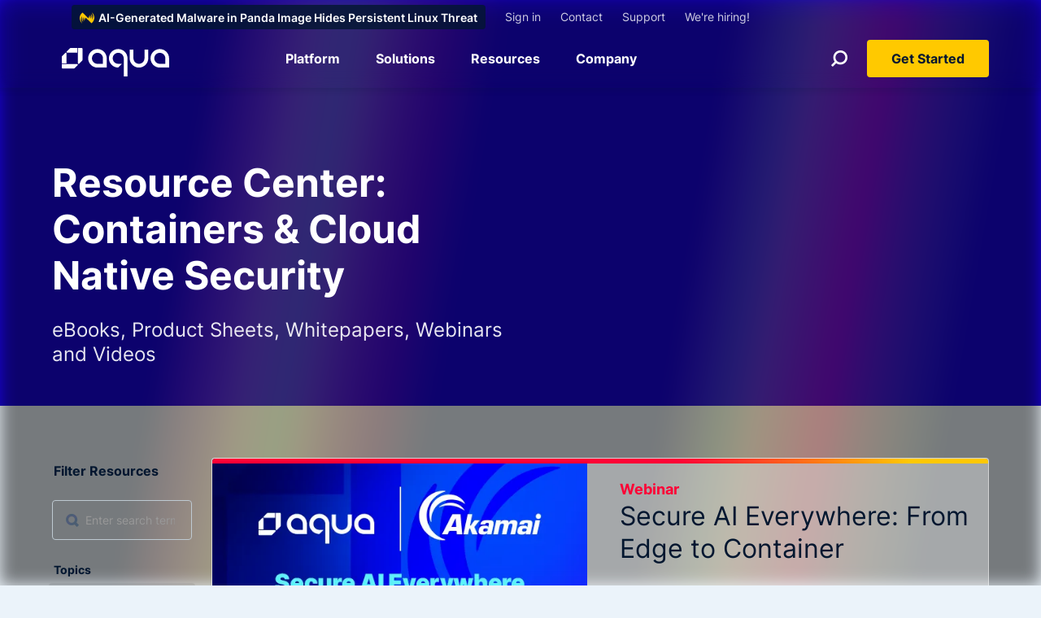

--- FILE ---
content_type: text/html; charset=UTF-8
request_url: https://www.aquasec.com/resources/
body_size: 100545
content:
<!DOCTYPE html>
<html lang="en-US" class="is-fullheight">
<head>
<meta charset="UTF-8" />
<meta http-equiv="X-UA-Compatible" content="IE=edge" />
<meta name="viewport" content="width=device-width, initial-scale=1.0" />
<link rel="shortcut icon" href="https://www.aquasec.com/wp-content/themes/aqua3/favicon.ico" />
<link rel="icon" type="image/png" href="https://www.aquasec.com/wp-content/themes/aqua3/favicon_192x192.png" sizes="192x192" />
<link rel="apple-touch-icon" sizes="180x180" href="https://www.aquasec.com/wp-content/themes/aqua3/apple-touch-icon-180x180.png" />
<link rel="preload" href="https://www.aquasec.com/wp-content/themes/aqua3/fonts/inter-v7-latin-regular.woff2" as="font" type="font/woff2" crossorigin>
<link rel="preload" href="https://www.aquasec.com/wp-content/themes/aqua3/fonts/inter-v7-latin-600.woff2" as="font" type="font/woff2" crossorigin>
<link rel="preload" href="https://www.aquasec.com/wp-content/themes/aqua3/fonts/inter-v7-latin-700.woff2" as="font" type="font/woff2" crossorigin>

<style data-rocket-exclude="1">
@font-face {
font-family: 'Inter';
font-style: normal;
font-weight: 400;
src: url('https://www.aquasec.com/wp-content/themes/aqua3/fonts/inter-v7-latin-regular.woff2') format('woff2');
font-display: swap;
}

@font-face {
font-family: 'Inter';
font-style: normal;
font-weight: 600;
src: url('https://www.aquasec.com/wp-content/themes/aqua3/fonts/inter-v7-latin-600.woff2') format('woff2');
font-display: swap;
}

@font-face {
font-family: 'Inter';
font-style: normal;
font-weight: 700;
src: url('https://www.aquasec.com/wp-content/themes/aqua3/fonts/inter-v7-latin-700.woff2') format('woff2');
font-display: swap;
}
</style>

<meta name='robots' content='index, follow, max-image-preview:large, max-snippet:-1, max-video-preview:-1' />

	<!-- This site is optimized with the Yoast SEO plugin v26.8 - https://yoast.com/product/yoast-seo-wordpress/ -->
	<title>Resource Center: Containers &amp; Cloud Native Security</title>
<link data-rocket-prefetch href="https://www.googletagmanager.com" rel="dns-prefetch">
<link data-rocket-prefetch href="https://cdn-cookieyes.com" rel="dns-prefetch"><link rel="preload" data-rocket-preload as="image" href="https://www.aquasec.com/wp-content/uploads/2025/12/thumbnail-akamai-aqua-webinar.jpg" fetchpriority="high">
	<meta name="description" content="The cloud native resources library: Containers &amp; Cloud Native Security eBooks, Product Sheets, Whitepapers, Webinars and Videos" />
	<link rel="canonical" href="https://www.aquasec.com/resources/" />
	<meta property="og:locale" content="en_US" />
	<meta property="og:type" content="article" />
	<meta property="og:title" content="Resource Center: Containers &amp; Cloud Native Security" />
	<meta property="og:description" content="The cloud native resources library: Containers &amp; Cloud Native Security eBooks, Product Sheets, Whitepapers, Webinars and Videos" />
	<meta property="og:url" content="https://www.aquasec.com/resources/" />
	<meta property="og:site_name" content="Aqua" />
	<meta property="article:publisher" content="https://www.facebook.com/AquaSecTeam" />
	<meta property="article:published_time" content="2016-12-25T11:59:09+00:00" />
	<meta property="article:modified_time" content="2023-06-19T23:22:46+00:00" />
	<meta property="og:image" content="https://www.aquasec.com/wp-content/uploads/2025/02/aqua_logo_1200x1200.png" />
	<meta property="og:image:width" content="1200" />
	<meta property="og:image:height" content="1200" />
	<meta property="og:image:type" content="image/png" />
	<meta name="twitter:card" content="summary_large_image" />
	<meta name="twitter:site" content="@AquaSecTeam" />
	<script type="application/ld+json" class="yoast-schema-graph">{"@context":"https://schema.org","@graph":[{"@type":"WebPage","@id":"https://www.aquasec.com/resources/","url":"https://www.aquasec.com/resources/","name":"Resource Center: Containers & Cloud Native Security","isPartOf":{"@id":"https://www.aquasec.com/#website"},"datePublished":"2016-12-25T11:59:09+00:00","dateModified":"2023-06-19T23:22:46+00:00","description":"The cloud native resources library: Containers & Cloud Native Security eBooks, Product Sheets, Whitepapers, Webinars and Videos","breadcrumb":{"@id":"https://www.aquasec.com/resources/#breadcrumb"},"inLanguage":"en-US","potentialAction":[{"@type":"ReadAction","target":["https://www.aquasec.com/resources/"]}]},{"@type":"BreadcrumbList","@id":"https://www.aquasec.com/resources/#breadcrumb","itemListElement":[{"@type":"ListItem","position":1,"name":"Home","item":"https://www.aquasec.com/"},{"@type":"ListItem","position":2,"name":"Resource Center: Containers &#038; Cloud Native Security"}]},{"@type":"WebSite","@id":"https://www.aquasec.com/#website","url":"https://www.aquasec.com/","name":"Aqua","description":"Cloud Native Security, Container Security &amp; Serverless Security","publisher":{"@id":"https://www.aquasec.com/#organization"},"potentialAction":[{"@type":"SearchAction","target":{"@type":"EntryPoint","urlTemplate":"https://www.aquasec.com/?s={search_term_string}"},"query-input":{"@type":"PropertyValueSpecification","valueRequired":true,"valueName":"search_term_string"}}],"inLanguage":"en-US"},{"@type":"Organization","@id":"https://www.aquasec.com/#organization","name":"Aqua Security","url":"https://www.aquasec.com/","logo":{"@type":"ImageObject","inLanguage":"en-US","@id":"https://www.aquasec.com/#/schema/logo/image/","url":"https://www.aquasec.com/wp-content/uploads/2025/02/aqua_logo_1200x1200.png","contentUrl":"https://www.aquasec.com/wp-content/uploads/2025/02/aqua_logo_1200x1200.png","width":1200,"height":1200,"caption":"Aqua Security"},"image":{"@id":"https://www.aquasec.com/#/schema/logo/image/"},"sameAs":["https://www.facebook.com/AquaSecTeam","https://x.com/AquaSecTeam","https://www.instagram.com/aquaseclife/","https://www.linkedin.com/company/aquasecteam/","https://github.com/aquasecurity"]}]}</script>
	<!-- / Yoast SEO plugin. -->



<style id='wp-img-auto-sizes-contain-inline-css' type='text/css'>
img:is([sizes=auto i],[sizes^="auto," i]){contain-intrinsic-size:3000px 1500px}
/*# sourceURL=wp-img-auto-sizes-contain-inline-css */
</style>
<style id='classic-theme-styles-inline-css' type='text/css'>
/*! This file is auto-generated */
.wp-block-button__link{color:#fff;background-color:#32373c;border-radius:9999px;box-shadow:none;text-decoration:none;padding:calc(.667em + 2px) calc(1.333em + 2px);font-size:1.125em}.wp-block-file__button{background:#32373c;color:#fff;text-decoration:none}
/*# sourceURL=/wp-includes/css/classic-themes.min.css */
</style>
<link rel='stylesheet' id='main-style-css' href='https://www.aquasec.com/wp-content/themes/aqua3/css/aqua3.min.css?ver=1.0.819' type='text/css' media='all' />
<noscript><style id="rocket-lazyload-nojs-css">.rll-youtube-player, [data-lazy-src]{display:none !important;}</style></noscript><meta name="msvalidate.01" content="EB7D71A4041DC995BE2F2C787A9183FD" />
<meta name="google-site-verification" content="PIrdhYZitmfjtBPSTPmEnlarvsbAf1WzRIpARVTY6D0" />
<meta name="ahrefs-site-verification" content="1bd9f89c5086f1bfacbee0fc06c18784af782e8ca5ebf02a7616edabaa0b8751">
<!-- Google Tag Manager -->
<script>(function(w,d,s,l,i){w[l]=w[l]||[];w[l].push({'gtm.start':
new Date().getTime(),event:'gtm.js'});var f=d.getElementsByTagName(s)[0],
j=d.createElement(s),dl=l!='dataLayer'?'&l='+l:'';j.async=true;j.src=
'https://www.googletagmanager.com/gtm.js?id='+i+dl;f.parentNode.insertBefore(j,f);
})(window,document,'script','dataLayer','GTM-5N9T3H');</script>
<!-- End Google Tag Manager -->

<script type="text/javascript" data-cookieconsent="ignore" id="aqua3_js-js">
!function(e,t){"use strict";"object"==typeof module&&"object"==typeof module.exports?module.exports=e.document?t(e,!0):function(e){if(e.document)return t(e);throw new Error("jQuery requires a window with a document")}:t(e)}("undefined"!=typeof window?window:this,function(T,N){"use strict";function y(e){return"function"==typeof e&&"number"!=typeof e.nodeType}function g(e){return null!=e&&e===e.window}var t=[],I=Object.getPrototypeOf,a=t.slice,z=t.flat?function(e){return t.flat.call(e)}:function(e){return t.concat.apply([],e)},M=t.push,q=t.indexOf,F={},W=F.toString,R=F.hasOwnProperty,B=R.toString,U=B.call(Object),m={},k=T.document,X={type:!0,src:!0,nonce:!0,noModule:!0};function Y(e,t,n){var i,o,r=(n=n||k).createElement("script");if(r.text=e,t)for(i in X)(o=t[i]||t.getAttribute&&t.getAttribute(i))&&r.setAttribute(i,o);n.head.appendChild(r).parentNode.removeChild(r)}function h(e){return null==e?e+"":"object"==typeof e||"function"==typeof e?F[W.call(e)]||"object":typeof e}var e="3.5.1",C=function(e,t){return new C.fn.init(e,t)};function Q(e){var t=!!e&&"length"in e&&e.length,n=h(e);return!y(e)&&!g(e)&&("array"===n||0===t||"number"==typeof t&&0<t&&t-1 in e)}C.fn=C.prototype={jquery:e,constructor:C,length:0,toArray:function(){return a.call(this)},get:function(e){return null==e?a.call(this):e<0?this[e+this.length]:this[e]},pushStack:function(e){e=C.merge(this.constructor(),e);return e.prevObject=this,e},each:function(e){return C.each(this,e)},map:function(n){return this.pushStack(C.map(this,function(e,t){return n.call(e,t,e)}))},slice:function(){return this.pushStack(a.apply(this,arguments))},first:function(){return this.eq(0)},last:function(){return this.eq(-1)},even:function(){return this.pushStack(C.grep(this,function(e,t){return(t+1)%2}))},odd:function(){return this.pushStack(C.grep(this,function(e,t){return t%2}))},eq:function(e){var t=this.length,e=+e+(e<0?t:0);return this.pushStack(0<=e&&e<t?[this[e]]:[])},end:function(){return this.prevObject||this.constructor()},push:M,sort:t.sort,splice:t.splice},C.extend=C.fn.extend=function(){var e,t,n,i,o,r=arguments[0]||{},s=1,a=arguments.length,l=!1;for("boolean"==typeof r&&(l=r,r=arguments[s]||{},s++),"object"==typeof r||y(r)||(r={}),s===a&&(r=this,s--);s<a;s++)if(null!=(e=arguments[s]))for(t in e)n=e[t],"__proto__"!==t&&r!==n&&(l&&n&&(C.isPlainObject(n)||(i=Array.isArray(n)))?(o=r[t],o=i&&!Array.isArray(o)?[]:i||C.isPlainObject(o)?o:{},i=!1,r[t]=C.extend(l,o,n)):void 0!==n&&(r[t]=n));return r},C.extend({expando:"jQuery"+(e+Math.random()).replace(/\D/g,""),isReady:!0,error:function(e){throw new Error(e)},noop:function(){},isPlainObject:function(e){return!(!e||"[object Object]"!==W.call(e)||(e=I(e))&&("function"!=typeof(e=R.call(e,"constructor")&&e.constructor)||B.call(e)!==U))},isEmptyObject:function(e){for(var t in e)return!1;return!0},globalEval:function(e,t,n){Y(e,{nonce:t&&t.nonce},n)},each:function(e,t){var n,i=0;if(Q(e))for(n=e.length;i<n&&!1!==t.call(e[i],i,e[i]);i++);else for(i in e)if(!1===t.call(e[i],i,e[i]))break;return e},makeArray:function(e,t){t=t||[];return null!=e&&(Q(Object(e))?C.merge(t,"string"==typeof e?[e]:e):M.call(t,e)),t},inArray:function(e,t,n){return null==t?-1:q.call(t,e,n)},merge:function(e,t){for(var n=+t.length,i=0,o=e.length;i<n;i++)e[o++]=t[i];return e.length=o,e},grep:function(e,t,n){for(var i=[],o=0,r=e.length,s=!n;o<r;o++)!t(e[o],o)!=s&&i.push(e[o]);return i},map:function(e,t,n){var i,o,r=0,s=[];if(Q(e))for(i=e.length;r<i;r++)null!=(o=t(e[r],r,n))&&s.push(o);else for(r in e)null!=(o=t(e[r],r,n))&&s.push(o);return z(s)},guid:1,support:m}),"function"==typeof Symbol&&(C.fn[Symbol.iterator]=t[Symbol.iterator]),C.each("Boolean Number String Function Array Date RegExp Object Error Symbol".split(" "),function(e,t){F["[object "+t+"]"]=t.toLowerCase()});function i(e,t,n){for(var i=[],o=void 0!==n;(e=e[t])&&9!==e.nodeType;)if(1===e.nodeType){if(o&&C(e).is(n))break;i.push(e)}return i}function V(e,t){for(var n=[];e;e=e.nextSibling)1===e.nodeType&&e!==t&&n.push(e);return n}var e=function(N){function u(e,t){return e="0x"+e.slice(1)-65536,t||(e<0?String.fromCharCode(65536+e):String.fromCharCode(e>>10|55296,1023&e|56320))}function I(e,t){return t?"\0"===e?"�":e.slice(0,-1)+"\\"+e.charCodeAt(e.length-1).toString(16)+" ":"\\"+e}function z(){T()}var e,p,b,r,M,f,q,F,x,l,c,T,k,n,C,h,i,o,g,S="sizzle"+ +new Date,d=N.document,E=0,W=0,R=j(),B=j(),U=j(),m=j(),X=function(e,t){return e===t&&(c=!0),0},Y={}.hasOwnProperty,t=[],Q=t.pop,V=t.push,$=t.push,G=t.slice,y=function(e,t){for(var n=0,i=e.length;n<i;n++)if(e[n]===t)return n;return-1},K="checked|selected|async|autofocus|autoplay|controls|defer|disabled|hidden|ismap|loop|multiple|open|readonly|required|scoped",s="[\\x20\\t\\r\\n\\f]",a="(?:\\\\[\\da-fA-F]{1,6}"+s+"?|\\\\[^\\r\\n\\f]|[\\w-]|[^\0-\\x7f])+",Z="\\["+s+"*("+a+")(?:"+s+"*([*^$|!~]?=)"+s+"*(?:'((?:\\\\.|[^\\\\'])*)'|\"((?:\\\\.|[^\\\\\"])*)\"|("+a+"))|)"+s+"*\\]",J=":("+a+")(?:\\((('((?:\\\\.|[^\\\\'])*)'|\"((?:\\\\.|[^\\\\\"])*)\")|((?:\\\\.|[^\\\\()[\\]]|"+Z+")*)|.*)\\)|)",ee=new RegExp(s+"+","g"),v=new RegExp("^"+s+"+|((?:^|[^\\\\])(?:\\\\.)*)"+s+"+$","g"),te=new RegExp("^"+s+"*,"+s+"*"),ne=new RegExp("^"+s+"*([>+~]|"+s+")"+s+"*"),ie=new RegExp(s+"|>"),oe=new RegExp(J),re=new RegExp("^"+a+"$"),w={ID:new RegExp("^#("+a+")"),CLASS:new RegExp("^\\.("+a+")"),TAG:new RegExp("^("+a+"|[*])"),ATTR:new RegExp("^"+Z),PSEUDO:new RegExp("^"+J),CHILD:new RegExp("^:(only|first|last|nth|nth-last)-(child|of-type)(?:\\("+s+"*(even|odd|(([+-]|)(\\d*)n|)"+s+"*(?:([+-]|)"+s+"*(\\d+)|))"+s+"*\\)|)","i"),bool:new RegExp("^(?:"+K+")$","i"),needsContext:new RegExp("^"+s+"*[>+~]|:(even|odd|eq|gt|lt|nth|first|last)(?:\\("+s+"*((?:-\\d)?\\d*)"+s+"*\\)|)(?=[^-]|$)","i")},se=/HTML$/i,ae=/^(?:input|select|textarea|button)$/i,le=/^h\d$/i,A=/^[^{]+\{\s*\[native \w/,ce=/^(?:#([\w-]+)|(\w+)|\.([\w-]+))$/,de=/[+~]/,O=new RegExp("\\\\[\\da-fA-F]{1,6}"+s+"?|\\\\([^\\r\\n\\f])","g"),ue=/([\0-\x1f\x7f]|^-?\d)|^-$|[^\0-\x1f\x7f-\uFFFF\w-]/g,pe=ye(function(e){return!0===e.disabled&&"fieldset"===e.nodeName.toLowerCase()},{dir:"parentNode",next:"legend"});try{$.apply(t=G.call(d.childNodes),d.childNodes),t[d.childNodes.length].nodeType}catch(e){$={apply:t.length?function(e,t){V.apply(e,G.call(t))}:function(e,t){for(var n=e.length,i=0;e[n++]=t[i++];);e.length=n-1}}}function L(e,t,n,i){var o,r,s,a,l,c,d=t&&t.ownerDocument,u=t?t.nodeType:9;if(n=n||[],"string"!=typeof e||!e||1!==u&&9!==u&&11!==u)return n;if(!i&&(T(t),t=t||k,C)){if(11!==u&&(a=ce.exec(e)))if(o=a[1]){if(9===u){if(!(c=t.getElementById(o)))return n;if(c.id===o)return n.push(c),n}else if(d&&(c=d.getElementById(o))&&g(t,c)&&c.id===o)return n.push(c),n}else{if(a[2])return $.apply(n,t.getElementsByTagName(e)),n;if((o=a[3])&&p.getElementsByClassName&&t.getElementsByClassName)return $.apply(n,t.getElementsByClassName(o)),n}if(p.qsa&&!m[e+" "]&&(!h||!h.test(e))&&(1!==u||"object"!==t.nodeName.toLowerCase())){if(c=e,d=t,1===u&&(ie.test(e)||ne.test(e))){for((d=de.test(e)&&me(t.parentNode)||t)===t&&p.scope||((s=t.getAttribute("id"))?s=s.replace(ue,I):t.setAttribute("id",s=S)),r=(l=f(e)).length;r--;)l[r]=(s?"#"+s:":scope")+" "+H(l[r]);c=l.join(",")}try{return $.apply(n,d.querySelectorAll(c)),n}catch(t){m(e,!0)}finally{s===S&&t.removeAttribute("id")}}}return F(e.replace(v,"$1"),t,n,i)}function j(){var i=[];return function e(t,n){return i.push(t+" ")>b.cacheLength&&delete e[i.shift()],e[t+" "]=n}}function D(e){return e[S]=!0,e}function P(e){var t=k.createElement("fieldset");try{return!!e(t)}catch(e){return!1}finally{t.parentNode&&t.parentNode.removeChild(t)}}function fe(e,t){for(var n=e.split("|"),i=n.length;i--;)b.attrHandle[n[i]]=t}function he(e,t){var n=t&&e,i=n&&1===e.nodeType&&1===t.nodeType&&e.sourceIndex-t.sourceIndex;if(i)return i;if(n)for(;n=n.nextSibling;)if(n===t)return-1;return e?1:-1}function ge(t){return function(e){return"form"in e?e.parentNode&&!1===e.disabled?"label"in e?"label"in e.parentNode?e.parentNode.disabled===t:e.disabled===t:e.isDisabled===t||e.isDisabled!==!t&&pe(e)===t:e.disabled===t:"label"in e&&e.disabled===t}}function _(s){return D(function(r){return r=+r,D(function(e,t){for(var n,i=s([],e.length,r),o=i.length;o--;)e[n=i[o]]&&(e[n]=!(t[n]=e[n]))})})}function me(e){return e&&void 0!==e.getElementsByTagName&&e}for(e in p=L.support={},M=L.isXML=function(e){var t=e.namespaceURI,e=(e.ownerDocument||e).documentElement;return!se.test(t||e&&e.nodeName||"HTML")},T=L.setDocument=function(e){var e=e?e.ownerDocument||e:d;return e!=k&&9===e.nodeType&&e.documentElement&&(n=(k=e).documentElement,C=!M(k),d!=k&&(e=k.defaultView)&&e.top!==e&&(e.addEventListener?e.addEventListener("unload",z,!1):e.attachEvent&&e.attachEvent("onunload",z)),p.scope=P(function(e){return n.appendChild(e).appendChild(k.createElement("div")),void 0!==e.querySelectorAll&&!e.querySelectorAll(":scope fieldset div").length}),p.attributes=P(function(e){return e.className="i",!e.getAttribute("className")}),p.getElementsByTagName=P(function(e){return e.appendChild(k.createComment("")),!e.getElementsByTagName("*").length}),p.getElementsByClassName=A.test(k.getElementsByClassName),p.getById=P(function(e){return n.appendChild(e).id=S,!k.getElementsByName||!k.getElementsByName(S).length}),p.getById?(b.filter.ID=function(e){var t=e.replace(O,u);return function(e){return e.getAttribute("id")===t}},b.find.ID=function(e,t){if(void 0!==t.getElementById&&C)return(t=t.getElementById(e))?[t]:[]}):(b.filter.ID=function(e){var t=e.replace(O,u);return function(e){e=void 0!==e.getAttributeNode&&e.getAttributeNode("id");return e&&e.value===t}},b.find.ID=function(e,t){if(void 0!==t.getElementById&&C){var n,i,o,r=t.getElementById(e);if(r){if((n=r.getAttributeNode("id"))&&n.value===e)return[r];for(o=t.getElementsByName(e),i=0;r=o[i++];)if((n=r.getAttributeNode("id"))&&n.value===e)return[r]}return[]}}),b.find.TAG=p.getElementsByTagName?function(e,t){return void 0!==t.getElementsByTagName?t.getElementsByTagName(e):p.qsa?t.querySelectorAll(e):void 0}:function(e,t){var n,i=[],o=0,r=t.getElementsByTagName(e);if("*"!==e)return r;for(;n=r[o++];)1===n.nodeType&&i.push(n);return i},b.find.CLASS=p.getElementsByClassName&&function(e,t){if(void 0!==t.getElementsByClassName&&C)return t.getElementsByClassName(e)},i=[],h=[],(p.qsa=A.test(k.querySelectorAll))&&(P(function(e){var t;n.appendChild(e).innerHTML="<a id='"+S+"'></a><select id='"+S+"-\r\\' msallowcapture=''><option selected=''></option></select>",e.querySelectorAll("[msallowcapture^='']").length&&h.push("[*^$]="+s+"*(?:''|\"\")"),e.querySelectorAll("[selected]").length||h.push("\\["+s+"*(?:value|"+K+")"),e.querySelectorAll("[id~="+S+"-]").length||h.push("~="),(t=k.createElement("input")).setAttribute("name",""),e.appendChild(t),e.querySelectorAll("[name='']").length||h.push("\\["+s+"*name"+s+"*="+s+"*(?:''|\"\")"),e.querySelectorAll(":checked").length||h.push(":checked"),e.querySelectorAll("a#"+S+"+*").length||h.push(".#.+[+~]"),e.querySelectorAll("\\\f"),h.push("[\\r\\n\\f]")}),P(function(e){e.innerHTML="<a href='' disabled='disabled'></a><select disabled='disabled'><option/></select>";var t=k.createElement("input");t.setAttribute("type","hidden"),e.appendChild(t).setAttribute("name","D"),e.querySelectorAll("[name=d]").length&&h.push("name"+s+"*[*^$|!~]?="),2!==e.querySelectorAll(":enabled").length&&h.push(":enabled",":disabled"),n.appendChild(e).disabled=!0,2!==e.querySelectorAll(":disabled").length&&h.push(":enabled",":disabled"),e.querySelectorAll("*,:x"),h.push(",.*:")})),(p.matchesSelector=A.test(o=n.matches||n.webkitMatchesSelector||n.mozMatchesSelector||n.oMatchesSelector||n.msMatchesSelector))&&P(function(e){p.disconnectedMatch=o.call(e,"*"),o.call(e,"[s!='']:x"),i.push("!=",J)}),h=h.length&&new RegExp(h.join("|")),i=i.length&&new RegExp(i.join("|")),e=A.test(n.compareDocumentPosition),g=e||A.test(n.contains)?function(e,t){var n=9===e.nodeType?e.documentElement:e,t=t&&t.parentNode;return e===t||!(!t||1!==t.nodeType||!(n.contains?n.contains(t):e.compareDocumentPosition&&16&e.compareDocumentPosition(t)))}:function(e,t){if(t)for(;t=t.parentNode;)if(t===e)return!0;return!1},X=e?function(e,t){var n;return e===t?(c=!0,0):!e.compareDocumentPosition-!t.compareDocumentPosition||(1&(n=(e.ownerDocument||e)==(t.ownerDocument||t)?e.compareDocumentPosition(t):1)||!p.sortDetached&&t.compareDocumentPosition(e)===n?e==k||e.ownerDocument==d&&g(d,e)?-1:t==k||t.ownerDocument==d&&g(d,t)?1:l?y(l,e)-y(l,t):0:4&n?-1:1)}:function(e,t){if(e===t)return c=!0,0;var n,i=0,o=e.parentNode,r=t.parentNode,s=[e],a=[t];if(!o||!r)return e==k?-1:t==k?1:o?-1:r?1:l?y(l,e)-y(l,t):0;if(o===r)return he(e,t);for(n=e;n=n.parentNode;)s.unshift(n);for(n=t;n=n.parentNode;)a.unshift(n);for(;s[i]===a[i];)i++;return i?he(s[i],a[i]):s[i]==d?-1:a[i]==d?1:0}),k},L.matches=function(e,t){return L(e,null,null,t)},L.matchesSelector=function(e,t){if(T(e),p.matchesSelector&&C&&!m[t+" "]&&(!i||!i.test(t))&&(!h||!h.test(t)))try{var n=o.call(e,t);if(n||p.disconnectedMatch||e.document&&11!==e.document.nodeType)return n}catch(e){m(t,!0)}return 0<L(t,k,null,[e]).length},L.contains=function(e,t){return(e.ownerDocument||e)!=k&&T(e),g(e,t)},L.attr=function(e,t){(e.ownerDocument||e)!=k&&T(e);var n=b.attrHandle[t.toLowerCase()],n=n&&Y.call(b.attrHandle,t.toLowerCase())?n(e,t,!C):void 0;return void 0!==n?n:p.attributes||!C?e.getAttribute(t):(n=e.getAttributeNode(t))&&n.specified?n.value:null},L.escape=function(e){return(e+"").replace(ue,I)},L.error=function(e){throw new Error("Syntax error, unrecognized expression: "+e)},L.uniqueSort=function(e){var t,n=[],i=0,o=0;if(c=!p.detectDuplicates,l=!p.sortStable&&e.slice(0),e.sort(X),c){for(;t=e[o++];)t===e[o]&&(i=n.push(o));for(;i--;)e.splice(n[i],1)}return l=null,e},r=L.getText=function(e){var t,n="",i=0,o=e.nodeType;if(o){if(1===o||9===o||11===o){if("string"==typeof e.textContent)return e.textContent;for(e=e.firstChild;e;e=e.nextSibling)n+=r(e)}else if(3===o||4===o)return e.nodeValue}else for(;t=e[i++];)n+=r(t);return n},(b=L.selectors={cacheLength:50,createPseudo:D,match:w,attrHandle:{},find:{},relative:{">":{dir:"parentNode",first:!0}," ":{dir:"parentNode"},"+":{dir:"previousSibling",first:!0},"~":{dir:"previousSibling"}},preFilter:{ATTR:function(e){return e[1]=e[1].replace(O,u),e[3]=(e[3]||e[4]||e[5]||"").replace(O,u),"~="===e[2]&&(e[3]=" "+e[3]+" "),e.slice(0,4)},CHILD:function(e){return e[1]=e[1].toLowerCase(),"nth"===e[1].slice(0,3)?(e[3]||L.error(e[0]),e[4]=+(e[4]?e[5]+(e[6]||1):2*("even"===e[3]||"odd"===e[3])),e[5]=+(e[7]+e[8]||"odd"===e[3])):e[3]&&L.error(e[0]),e},PSEUDO:function(e){var t,n=!e[6]&&e[2];return w.CHILD.test(e[0])?null:(e[3]?e[2]=e[4]||e[5]||"":n&&oe.test(n)&&(t=(t=f(n,!0))&&n.indexOf(")",n.length-t)-n.length)&&(e[0]=e[0].slice(0,t),e[2]=n.slice(0,t)),e.slice(0,3))}},filter:{TAG:function(e){var t=e.replace(O,u).toLowerCase();return"*"===e?function(){return!0}:function(e){return e.nodeName&&e.nodeName.toLowerCase()===t}},CLASS:function(e){var t=R[e+" "];return t||(t=new RegExp("(^|"+s+")"+e+"("+s+"|$)"))&&R(e,function(e){return t.test("string"==typeof e.className&&e.className||void 0!==e.getAttribute&&e.getAttribute("class")||"")})},ATTR:function(t,n,i){return function(e){e=L.attr(e,t);return null==e?"!="===n:!n||(e+="","="===n?e===i:"!="===n?e!==i:"^="===n?i&&0===e.indexOf(i):"*="===n?i&&-1<e.indexOf(i):"$="===n?i&&e.slice(-i.length)===i:"~="===n?-1<(" "+e.replace(ee," ")+" ").indexOf(i):"|="===n&&(e===i||e.slice(0,i.length+1)===i+"-"))}},CHILD:function(h,e,t,g,m){var v="nth"!==h.slice(0,3),y="last"!==h.slice(-4),w="of-type"===e;return 1===g&&0===m?function(e){return!!e.parentNode}:function(e,t,n){var i,o,r,s,a,l,c=v!=y?"nextSibling":"previousSibling",d=e.parentNode,u=w&&e.nodeName.toLowerCase(),p=!n&&!w,f=!1;if(d){if(v){for(;c;){for(s=e;s=s[c];)if(w?s.nodeName.toLowerCase()===u:1===s.nodeType)return!1;l=c="only"===h&&!l&&"nextSibling"}return!0}if(l=[y?d.firstChild:d.lastChild],y&&p){for(f=(a=(i=(o=(r=(s=d)[S]||(s[S]={}))[s.uniqueID]||(r[s.uniqueID]={}))[h]||[])[0]===E&&i[1])&&i[2],s=a&&d.childNodes[a];s=++a&&s&&s[c]||(f=a=0,l.pop());)if(1===s.nodeType&&++f&&s===e){o[h]=[E,a,f];break}}else if(!1===(f=p?a=(i=(o=(r=(s=e)[S]||(s[S]={}))[s.uniqueID]||(r[s.uniqueID]={}))[h]||[])[0]===E&&i[1]:f))for(;(s=++a&&s&&s[c]||(f=a=0,l.pop()))&&((w?s.nodeName.toLowerCase()!==u:1!==s.nodeType)||!++f||(p&&((o=(r=s[S]||(s[S]={}))[s.uniqueID]||(r[s.uniqueID]={}))[h]=[E,f]),s!==e)););return(f-=m)===g||f%g==0&&0<=f/g}}},PSEUDO:function(e,r){var t,s=b.pseudos[e]||b.setFilters[e.toLowerCase()]||L.error("unsupported pseudo: "+e);return s[S]?s(r):1<s.length?(t=[e,e,"",r],b.setFilters.hasOwnProperty(e.toLowerCase())?D(function(e,t){for(var n,i=s(e,r),o=i.length;o--;)e[n=y(e,i[o])]=!(t[n]=i[o])}):function(e){return s(e,0,t)}):s}},pseudos:{not:D(function(e){var i=[],o=[],a=q(e.replace(v,"$1"));return a[S]?D(function(e,t,n,i){for(var o,r=a(e,null,i,[]),s=e.length;s--;)(o=r[s])&&(e[s]=!(t[s]=o))}):function(e,t,n){return i[0]=e,a(i,null,n,o),i[0]=null,!o.pop()}}),has:D(function(t){return function(e){return 0<L(t,e).length}}),contains:D(function(t){return t=t.replace(O,u),function(e){return-1<(e.textContent||r(e)).indexOf(t)}}),lang:D(function(n){return re.test(n||"")||L.error("unsupported lang: "+n),n=n.replace(O,u).toLowerCase(),function(e){var t;do{if(t=C?e.lang:e.getAttribute("xml:lang")||e.getAttribute("lang"))return(t=t.toLowerCase())===n||0===t.indexOf(n+"-")}while((e=e.parentNode)&&1===e.nodeType);return!1}}),target:function(e){var t=N.location&&N.location.hash;return t&&t.slice(1)===e.id},root:function(e){return e===n},focus:function(e){return e===k.activeElement&&(!k.hasFocus||k.hasFocus())&&!!(e.type||e.href||~e.tabIndex)},enabled:ge(!1),disabled:ge(!0),checked:function(e){var t=e.nodeName.toLowerCase();return"input"===t&&!!e.checked||"option"===t&&!!e.selected},selected:function(e){return e.parentNode&&e.parentNode.selectedIndex,!0===e.selected},empty:function(e){for(e=e.firstChild;e;e=e.nextSibling)if(e.nodeType<6)return!1;return!0},parent:function(e){return!b.pseudos.empty(e)},header:function(e){return le.test(e.nodeName)},input:function(e){return ae.test(e.nodeName)},button:function(e){var t=e.nodeName.toLowerCase();return"input"===t&&"button"===e.type||"button"===t},text:function(e){return"input"===e.nodeName.toLowerCase()&&"text"===e.type&&(null==(e=e.getAttribute("type"))||"text"===e.toLowerCase())},first:_(function(){return[0]}),last:_(function(e,t){return[t-1]}),eq:_(function(e,t,n){return[n<0?n+t:n]}),even:_(function(e,t){for(var n=0;n<t;n+=2)e.push(n);return e}),odd:_(function(e,t){for(var n=1;n<t;n+=2)e.push(n);return e}),lt:_(function(e,t,n){for(var i=n<0?n+t:t<n?t:n;0<=--i;)e.push(i);return e}),gt:_(function(e,t,n){for(var i=n<0?n+t:n;++i<t;)e.push(i);return e})}}).pseudos.nth=b.pseudos.eq,{radio:!0,checkbox:!0,file:!0,password:!0,image:!0})b.pseudos[e]=function(t){return function(e){return"input"===e.nodeName.toLowerCase()&&e.type===t}}(e);for(e in{submit:!0,reset:!0})b.pseudos[e]=function(n){return function(e){var t=e.nodeName.toLowerCase();return("input"===t||"button"===t)&&e.type===n}}(e);function ve(){}function H(e){for(var t=0,n=e.length,i="";t<n;t++)i+=e[t].value;return i}function ye(s,e,t){var a=e.dir,l=e.next,c=l||a,d=t&&"parentNode"===c,u=W++;return e.first?function(e,t,n){for(;e=e[a];)if(1===e.nodeType||d)return s(e,t,n);return!1}:function(e,t,n){var i,o,r=[E,u];if(n){for(;e=e[a];)if((1===e.nodeType||d)&&s(e,t,n))return!0}else for(;e=e[a];)if(1===e.nodeType||d)if(o=(o=e[S]||(e[S]={}))[e.uniqueID]||(o[e.uniqueID]={}),l&&l===e.nodeName.toLowerCase())e=e[a]||e;else{if((i=o[c])&&i[0]===E&&i[1]===u)return r[2]=i[2];if((o[c]=r)[2]=s(e,t,n))return!0}return!1}}function we(o){return 1<o.length?function(e,t,n){for(var i=o.length;i--;)if(!o[i](e,t,n))return!1;return!0}:o[0]}function be(e,t,n,i,o){for(var r,s=[],a=0,l=e.length,c=null!=t;a<l;a++)!(r=e[a])||n&&!n(r,i,o)||(s.push(r),c&&t.push(a));return s}function xe(e){for(var i,t,n,o=e.length,r=b.relative[e[0].type],s=r||b.relative[" "],a=r?1:0,l=ye(function(e){return e===i},s,!0),c=ye(function(e){return-1<y(i,e)},s,!0),d=[function(e,t,n){e=!r&&(n||t!==x)||((i=t).nodeType?l:c)(e,t,n);return i=null,e}];a<o;a++)if(t=b.relative[e[a].type])d=[ye(we(d),t)];else{if((t=b.filter[e[a].type].apply(null,e[a].matches))[S]){for(n=++a;n<o&&!b.relative[e[n].type];n++);return function e(f,h,g,m,v,t){return m&&!m[S]&&(m=e(m)),v&&!v[S]&&(v=e(v,t)),D(function(e,t,n,i){var o,r,s,a=[],l=[],c=t.length,d=e||function(e,t,n){for(var i=0,o=t.length;i<o;i++)L(e,t[i],n);return n}(h||"*",n.nodeType?[n]:n,[]),u=!f||!e&&h?d:be(d,a,f,n,i),p=g?v||(e?f:c||m)?[]:t:u;if(g&&g(u,p,n,i),m)for(o=be(p,l),m(o,[],n,i),r=o.length;r--;)(s=o[r])&&(p[l[r]]=!(u[l[r]]=s));if(e){if(v||f){if(v){for(o=[],r=p.length;r--;)(s=p[r])&&o.push(u[r]=s);v(null,p=[],o,i)}for(r=p.length;r--;)(s=p[r])&&-1<(o=v?y(e,s):a[r])&&(e[o]=!(t[o]=s))}}else p=be(p===t?p.splice(c,p.length):p),v?v(null,t,p,i):$.apply(t,p)})}(1<a&&we(d),1<a&&H(e.slice(0,a-1).concat({value:" "===e[a-2].type?"*":""})).replace(v,"$1"),t,a<n&&xe(e.slice(a,n)),n<o&&xe(e=e.slice(n)),n<o&&H(e))}d.push(t)}return we(d)}return ve.prototype=b.filters=b.pseudos,b.setFilters=new ve,f=L.tokenize=function(e,t){var n,i,o,r,s,a,l,c=B[e+" "];if(c)return t?0:c.slice(0);for(s=e,a=[],l=b.preFilter;s;){for(r in n&&!(i=te.exec(s))||(i&&(s=s.slice(i[0].length)||s),a.push(o=[])),n=!1,(i=ne.exec(s))&&(n=i.shift(),o.push({value:n,type:i[0].replace(v," ")}),s=s.slice(n.length)),b.filter)!(i=w[r].exec(s))||l[r]&&!(i=l[r](i))||(n=i.shift(),o.push({value:n,type:r,matches:i}),s=s.slice(n.length));if(!n)break}return t?s.length:s?L.error(e):B(e,a).slice(0)},q=L.compile=function(e,t){var n,m,v,y,w,i,o=[],r=[],s=U[e+" "];if(!s){for(n=(t=t||f(e)).length;n--;)((s=xe(t[n]))[S]?o:r).push(s);(s=U(e,(y=0<(v=o).length,w=0<(m=r).length,i=function(e,t,n,i,o){var r,s,a,l=0,c="0",d=e&&[],u=[],p=x,f=e||w&&b.find.TAG("*",o),h=E+=null==p?1:Math.random()||.1,g=f.length;for(o&&(x=t==k||t||o);c!==g&&null!=(r=f[c]);c++){if(w&&r){for(s=0,t||r.ownerDocument==k||(T(r),n=!C);a=m[s++];)if(a(r,t||k,n)){i.push(r);break}o&&(E=h)}y&&((r=!a&&r)&&l--,e)&&d.push(r)}if(l+=c,y&&c!==l){for(s=0;a=v[s++];)a(d,u,t,n);if(e){if(0<l)for(;c--;)d[c]||u[c]||(u[c]=Q.call(i));u=be(u)}$.apply(i,u),o&&!e&&0<u.length&&1<l+v.length&&L.uniqueSort(i)}return o&&(E=h,x=p),d},y?D(i):i))).selector=e}return s},F=L.select=function(e,t,n,i){var o,r,s,a,l,c="function"==typeof e&&e,d=!i&&f(e=c.selector||e);if(n=n||[],1===d.length){if(2<(r=d[0]=d[0].slice(0)).length&&"ID"===(s=r[0]).type&&9===t.nodeType&&C&&b.relative[r[1].type]){if(!(t=(b.find.ID(s.matches[0].replace(O,u),t)||[])[0]))return n;c&&(t=t.parentNode),e=e.slice(r.shift().value.length)}for(o=w.needsContext.test(e)?0:r.length;o--&&(s=r[o],!b.relative[a=s.type]);)if((l=b.find[a])&&(i=l(s.matches[0].replace(O,u),de.test(r[0].type)&&me(t.parentNode)||t))){if(r.splice(o,1),e=i.length&&H(r))break;return $.apply(n,i),n}}return(c||q(e,d))(i,t,!C,n,!t||de.test(e)&&me(t.parentNode)||t),n},p.sortStable=S.split("").sort(X).join("")===S,p.detectDuplicates=!!c,T(),p.sortDetached=P(function(e){return 1&e.compareDocumentPosition(k.createElement("fieldset"))}),P(function(e){return e.innerHTML="<a href='#'></a>","#"===e.firstChild.getAttribute("href")})||fe("type|href|height|width",function(e,t,n){if(!n)return e.getAttribute(t,"type"===t.toLowerCase()?1:2)}),p.attributes&&P(function(e){return e.innerHTML="<input/>",e.firstChild.setAttribute("value",""),""===e.firstChild.getAttribute("value")})||fe("value",function(e,t,n){if(!n&&"input"===e.nodeName.toLowerCase())return e.defaultValue}),P(function(e){return null==e.getAttribute("disabled")})||fe(K,function(e,t,n){if(!n)return!0===e[t]?t.toLowerCase():(n=e.getAttributeNode(t))&&n.specified?n.value:null}),L}(T),G=(C.find=e,C.expr=e.selectors,C.expr[":"]=C.expr.pseudos,C.uniqueSort=C.unique=e.uniqueSort,C.text=e.getText,C.isXMLDoc=e.isXML,C.contains=e.contains,C.escapeSelector=e.escape,C.expr.match.needsContext);function l(e,t){return e.nodeName&&e.nodeName.toLowerCase()===t.toLowerCase()}var K=/^<([a-z][^\/\0>:\x20\t\r\n\f]*)[\x20\t\r\n\f]*\/?>(?:<\/\1>|)$/i;function Z(e,n,i){return y(n)?C.grep(e,function(e,t){return!!n.call(e,t,e)!==i}):n.nodeType?C.grep(e,function(e){return e===n!==i}):"string"!=typeof n?C.grep(e,function(e){return-1<q.call(n,e)!==i}):C.filter(n,e,i)}C.filter=function(e,t,n){var i=t[0];return n&&(e=":not("+e+")"),1===t.length&&1===i.nodeType?C.find.matchesSelector(i,e)?[i]:[]:C.find.matches(e,C.grep(t,function(e){return 1===e.nodeType}))},C.fn.extend({find:function(e){var t,n,i=this.length,o=this;if("string"!=typeof e)return this.pushStack(C(e).filter(function(){for(t=0;t<i;t++)if(C.contains(o[t],this))return!0}));for(n=this.pushStack([]),t=0;t<i;t++)C.find(e,o[t],n);return 1<i?C.uniqueSort(n):n},filter:function(e){return this.pushStack(Z(this,e||[],!1))},not:function(e){return this.pushStack(Z(this,e||[],!0))},is:function(e){return!!Z(this,"string"==typeof e&&G.test(e)?C(e):e||[],!1).length}});var J,ee=/^(?:\s*(<[\w\W]+>)[^>]*|#([\w-]+))$/,te=((C.fn.init=function(e,t,n){if(e){if(n=n||J,"string"!=typeof e)return e.nodeType?(this[0]=e,this.length=1,this):y(e)?void 0!==n.ready?n.ready(e):e(C):C.makeArray(e,this);if(!(i="<"===e[0]&&">"===e[e.length-1]&&3<=e.length?[null,e,null]:ee.exec(e))||!i[1]&&t)return(!t||t.jquery?t||n:this.constructor(t)).find(e);if(i[1]){if(t=t instanceof C?t[0]:t,C.merge(this,C.parseHTML(i[1],t&&t.nodeType?t.ownerDocument||t:k,!0)),K.test(i[1])&&C.isPlainObject(t))for(var i in t)y(this[i])?this[i](t[i]):this.attr(i,t[i])}else(n=k.getElementById(i[2]))&&(this[0]=n,this.length=1)}return this}).prototype=C.fn,J=C(k),/^(?:parents|prev(?:Until|All))/),ne={children:!0,contents:!0,next:!0,prev:!0};function ie(e,t){for(;(e=e[t])&&1!==e.nodeType;);return e}C.fn.extend({has:function(e){var t=C(e,this),n=t.length;return this.filter(function(){for(var e=0;e<n;e++)if(C.contains(this,t[e]))return!0})},closest:function(e,t){var n,i=0,o=this.length,r=[],s="string"!=typeof e&&C(e);if(!G.test(e))for(;i<o;i++)for(n=this[i];n&&n!==t;n=n.parentNode)if(n.nodeType<11&&(s?-1<s.index(n):1===n.nodeType&&C.find.matchesSelector(n,e))){r.push(n);break}return this.pushStack(1<r.length?C.uniqueSort(r):r)},index:function(e){return e?"string"==typeof e?q.call(C(e),this[0]):q.call(this,e.jquery?e[0]:e):this[0]&&this[0].parentNode?this.first().prevAll().length:-1},add:function(e,t){return this.pushStack(C.uniqueSort(C.merge(this.get(),C(e,t))))},addBack:function(e){return this.add(null==e?this.prevObject:this.prevObject.filter(e))}}),C.each({parent:function(e){e=e.parentNode;return e&&11!==e.nodeType?e:null},parents:function(e){return i(e,"parentNode")},parentsUntil:function(e,t,n){return i(e,"parentNode",n)},next:function(e){return ie(e,"nextSibling")},prev:function(e){return ie(e,"previousSibling")},nextAll:function(e){return i(e,"nextSibling")},prevAll:function(e){return i(e,"previousSibling")},nextUntil:function(e,t,n){return i(e,"nextSibling",n)},prevUntil:function(e,t,n){return i(e,"previousSibling",n)},siblings:function(e){return V((e.parentNode||{}).firstChild,e)},children:function(e){return V(e.firstChild)},contents:function(e){return null!=e.contentDocument&&I(e.contentDocument)?e.contentDocument:(l(e,"template")&&(e=e.content||e),C.merge([],e.childNodes))}},function(i,o){C.fn[i]=function(e,t){var n=C.map(this,o,e);return(t="Until"!==i.slice(-5)?e:t)&&"string"==typeof t&&(n=C.filter(t,n)),1<this.length&&(ne[i]||C.uniqueSort(n),te.test(i))&&n.reverse(),this.pushStack(n)}});var S=/[^\x20\t\r\n\f]+/g;function d(e){return e}function oe(e){throw e}function re(e,t,n,i){var o;try{e&&y(o=e.promise)?o.call(e).done(t).fail(n):e&&y(o=e.then)?o.call(e,t,n):t.apply(void 0,[e].slice(i))}catch(e){n.apply(void 0,[e])}}C.Callbacks=function(i){var e,n;i="string"==typeof i?(e=i,n={},C.each(e.match(S)||[],function(e,t){n[t]=!0}),n):C.extend({},i);function o(){for(a=a||i.once,s=r=!0;c.length;d=-1)for(t=c.shift();++d<l.length;)!1===l[d].apply(t[0],t[1])&&i.stopOnFalse&&(d=l.length,t=!1);i.memory||(t=!1),r=!1,a&&(l=t?[]:"")}var r,t,s,a,l=[],c=[],d=-1,u={add:function(){return l&&(t&&!r&&(d=l.length-1,c.push(t)),function n(e){C.each(e,function(e,t){y(t)?i.unique&&u.has(t)||l.push(t):t&&t.length&&"string"!==h(t)&&n(t)})}(arguments),t)&&!r&&o(),this},remove:function(){return C.each(arguments,function(e,t){for(var n;-1<(n=C.inArray(t,l,n));)l.splice(n,1),n<=d&&d--}),this},has:function(e){return e?-1<C.inArray(e,l):0<l.length},empty:function(){return l=l&&[],this},disable:function(){return a=c=[],l=t="",this},disabled:function(){return!l},lock:function(){return a=c=[],t||r||(l=t=""),this},locked:function(){return!!a},fireWith:function(e,t){return a||(t=[e,(t=t||[]).slice?t.slice():t],c.push(t),r)||o(),this},fire:function(){return u.fireWith(this,arguments),this},fired:function(){return!!s}};return u},C.extend({Deferred:function(e){var r=[["notify","progress",C.Callbacks("memory"),C.Callbacks("memory"),2],["resolve","done",C.Callbacks("once memory"),C.Callbacks("once memory"),0,"resolved"],["reject","fail",C.Callbacks("once memory"),C.Callbacks("once memory"),1,"rejected"]],o="pending",s={state:function(){return o},always:function(){return a.done(arguments).fail(arguments),this},catch:function(e){return s.then(null,e)},pipe:function(){var o=arguments;return C.Deferred(function(i){C.each(r,function(e,t){var n=y(o[t[4]])&&o[t[4]];a[t[1]](function(){var e=n&&n.apply(this,arguments);e&&y(e.promise)?e.promise().progress(i.notify).done(i.resolve).fail(i.reject):i[t[0]+"With"](this,n?[e]:arguments)})}),o=null}).promise()},then:function(t,n,i){var l=0;function c(o,r,s,a){return function(){function e(){var e,t;if(!(o<l)){if((e=s.apply(n,i))===r.promise())throw new TypeError("Thenable self-resolution");t=e&&("object"==typeof e||"function"==typeof e)&&e.then,y(t)?a?t.call(e,c(l,r,d,a),c(l,r,oe,a)):(l++,t.call(e,c(l,r,d,a),c(l,r,oe,a),c(l,r,d,r.notifyWith))):(s!==d&&(n=void 0,i=[e]),(a||r.resolveWith)(n,i))}}var n=this,i=arguments,t=a?e:function(){try{e()}catch(e){C.Deferred.exceptionHook&&C.Deferred.exceptionHook(e,t.stackTrace),l<=o+1&&(s!==oe&&(n=void 0,i=[e]),r.rejectWith(n,i))}};o?t():(C.Deferred.getStackHook&&(t.stackTrace=C.Deferred.getStackHook()),T.setTimeout(t))}}return C.Deferred(function(e){r[0][3].add(c(0,e,y(i)?i:d,e.notifyWith)),r[1][3].add(c(0,e,y(t)?t:d)),r[2][3].add(c(0,e,y(n)?n:oe))}).promise()},promise:function(e){return null!=e?C.extend(e,s):s}},a={};return C.each(r,function(e,t){var n=t[2],i=t[5];s[t[1]]=n.add,i&&n.add(function(){o=i},r[3-e][2].disable,r[3-e][3].disable,r[0][2].lock,r[0][3].lock),n.add(t[3].fire),a[t[0]]=function(){return a[t[0]+"With"](this===a?void 0:this,arguments),this},a[t[0]+"With"]=n.fireWith}),s.promise(a),e&&e.call(a,a),a},when:function(e){function t(t){return function(e){o[t]=this,r[t]=1<arguments.length?a.call(arguments):e,--n||s.resolveWith(o,r)}}var n=arguments.length,i=n,o=Array(i),r=a.call(arguments),s=C.Deferred();if(n<=1&&(re(e,s.done(t(i)).resolve,s.reject,!n),"pending"===s.state()||y(r[i]&&r[i].then)))return s.then();for(;i--;)re(r[i],t(i),s.reject);return s.promise()}});var se=/^(Eval|Internal|Range|Reference|Syntax|Type|URI)Error$/,ae=(C.Deferred.exceptionHook=function(e,t){T.console&&T.console.warn&&e&&se.test(e.name)&&T.console.warn("jQuery.Deferred exception: "+e.message,e.stack,t)},C.readyException=function(e){T.setTimeout(function(){throw e})},C.Deferred());function le(){k.removeEventListener("DOMContentLoaded",le),T.removeEventListener("load",le),C.ready()}C.fn.ready=function(e){return ae.then(e).catch(function(e){C.readyException(e)}),this},C.extend({isReady:!1,readyWait:1,ready:function(e){(!0===e?--C.readyWait:C.isReady)||(C.isReady=!0)!==e&&0<--C.readyWait||ae.resolveWith(k,[C])}}),C.ready.then=ae.then,"complete"===k.readyState||"loading"!==k.readyState&&!k.documentElement.doScroll?T.setTimeout(C.ready):(k.addEventListener("DOMContentLoaded",le),T.addEventListener("load",le));function u(e,t,n,i,o,r,s){var a=0,l=e.length,c=null==n;if("object"===h(n))for(a in o=!0,n)u(e,t,a,n[a],!0,r,s);else if(void 0!==i&&(o=!0,y(i)||(s=!0),t=c?s?(t.call(e,i),null):(c=t,function(e,t,n){return c.call(C(e),n)}):t))for(;a<l;a++)t(e[a],n,s?i:i.call(e[a],a,t(e[a],n)));return o?e:c?t.call(e):l?t(e[0],n):r}var ce=/^-ms-/,de=/-([a-z])/g;function ue(e,t){return t.toUpperCase()}function w(e){return e.replace(ce,"ms-").replace(de,ue)}function v(e){return 1===e.nodeType||9===e.nodeType||!+e.nodeType}function pe(){this.expando=C.expando+pe.uid++}pe.uid=1,pe.prototype={cache:function(e){var t=e[this.expando];return t||(t={},v(e)&&(e.nodeType?e[this.expando]=t:Object.defineProperty(e,this.expando,{value:t,configurable:!0}))),t},set:function(e,t,n){var i,o=this.cache(e);if("string"==typeof t)o[w(t)]=n;else for(i in t)o[w(i)]=t[i];return o},get:function(e,t){return void 0===t?this.cache(e):e[this.expando]&&e[this.expando][w(t)]},access:function(e,t,n){return void 0===t||t&&"string"==typeof t&&void 0===n?this.get(e,t):(this.set(e,t,n),void 0!==n?n:t)},remove:function(e,t){var n,i=e[this.expando];if(void 0!==i){if(void 0!==t){n=(t=Array.isArray(t)?t.map(w):(t=w(t))in i?[t]:t.match(S)||[]).length;for(;n--;)delete i[t[n]]}void 0!==t&&!C.isEmptyObject(i)||(e.nodeType?e[this.expando]=void 0:delete e[this.expando])}},hasData:function(e){e=e[this.expando];return void 0!==e&&!C.isEmptyObject(e)}};var b=new pe,c=new pe,fe=/^(?:\{[\w\W]*\}|\[[\w\W]*\])$/,he=/[A-Z]/g;function ge(e,t,n){var i,o;if(void 0===n&&1===e.nodeType)if(i="data-"+t.replace(he,"-$&").toLowerCase(),"string"==typeof(n=e.getAttribute(i))){try{n="true"===(o=n)||"false"!==o&&("null"===o?null:o===+o+""?+o:fe.test(o)?JSON.parse(o):o)}catch(e){}c.set(e,t,n)}else n=void 0;return n}C.extend({hasData:function(e){return c.hasData(e)||b.hasData(e)},data:function(e,t,n){return c.access(e,t,n)},removeData:function(e,t){c.remove(e,t)},_data:function(e,t,n){return b.access(e,t,n)},_removeData:function(e,t){b.remove(e,t)}}),C.fn.extend({data:function(n,e){var t,i,o,r=this[0],s=r&&r.attributes;if(void 0!==n)return"object"==typeof n?this.each(function(){c.set(this,n)}):u(this,function(e){var t;if(r&&void 0===e)return void 0!==(t=c.get(r,n))||void 0!==(t=ge(r,n))?t:void 0;this.each(function(){c.set(this,n,e)})},null,e,1<arguments.length,null,!0);if(this.length&&(o=c.get(r),1===r.nodeType)&&!b.get(r,"hasDataAttrs")){for(t=s.length;t--;)s[t]&&0===(i=s[t].name).indexOf("data-")&&(i=w(i.slice(5)),ge(r,i,o[i]));b.set(r,"hasDataAttrs",!0)}return o},removeData:function(e){return this.each(function(){c.remove(this,e)})}}),C.extend({queue:function(e,t,n){var i;if(e)return i=b.get(e,t=(t||"fx")+"queue"),n&&(!i||Array.isArray(n)?i=b.access(e,t,C.makeArray(n)):i.push(n)),i||[]},dequeue:function(e,t){t=t||"fx";var n=C.queue(e,t),i=n.length,o=n.shift(),r=C._queueHooks(e,t);"inprogress"===o&&(o=n.shift(),i--),o&&("fx"===t&&n.unshift("inprogress"),delete r.stop,o.call(e,function(){C.dequeue(e,t)},r)),!i&&r&&r.empty.fire()},_queueHooks:function(e,t){var n=t+"queueHooks";return b.get(e,n)||b.access(e,n,{empty:C.Callbacks("once memory").add(function(){b.remove(e,[t+"queue",n])})})}}),C.fn.extend({queue:function(t,n){var e=2;return"string"!=typeof t&&(n=t,t="fx",e--),arguments.length<e?C.queue(this[0],t):void 0===n?this:this.each(function(){var e=C.queue(this,t,n);C._queueHooks(this,t),"fx"===t&&"inprogress"!==e[0]&&C.dequeue(this,t)})},dequeue:function(e){return this.each(function(){C.dequeue(this,e)})},clearQueue:function(e){return this.queue(e||"fx",[])},promise:function(e,t){function n(){--o||r.resolveWith(s,[s])}var i,o=1,r=C.Deferred(),s=this,a=this.length;for("string"!=typeof e&&(t=e,e=void 0),e=e||"fx";a--;)(i=b.get(s[a],e+"queueHooks"))&&i.empty&&(o++,i.empty.add(n));return n(),r.promise(t)}});function me(e,t){return"none"===(e=t||e).style.display||""===e.style.display&&E(e)&&"none"===C.css(e,"display")}var e=/[+-]?(?:\d*\.|)\d+(?:[eE][+-]?\d+|)/.source,ve=new RegExp("^(?:([+-])=|)("+e+")([a-z%]*)$","i"),p=["Top","Right","Bottom","Left"],x=k.documentElement,E=function(e){return C.contains(e.ownerDocument,e)},ye={composed:!0};x.getRootNode&&(E=function(e){return C.contains(e.ownerDocument,e)||e.getRootNode(ye)===e.ownerDocument});function we(e,t,n,i){var o,r,s=20,a=i?function(){return i.cur()}:function(){return C.css(e,t,"")},l=a(),c=n&&n[3]||(C.cssNumber[t]?"":"px"),d=e.nodeType&&(C.cssNumber[t]||"px"!==c&&+l)&&ve.exec(C.css(e,t));if(d&&d[3]!==c){for(c=c||d[3],d=+(l/=2)||1;s--;)C.style(e,t,d+c),(1-r)*(1-(r=a()/l||.5))<=0&&(s=0),d/=r;C.style(e,t,(d*=2)+c),n=n||[]}return n&&(d=+d||+l||0,o=n[1]?d+(n[1]+1)*n[2]:+n[2],i)&&(i.unit=c,i.start=d,i.end=o),o}var be={};function $(e,t){for(var n,i,o,r,s,a,l=[],c=0,d=e.length;c<d;c++)(i=e[c]).style&&(n=i.style.display,t?("none"===n&&(l[c]=b.get(i,"display")||null,l[c]||(i.style.display="")),""===i.style.display&&me(i)&&(l[c]=(a=r=o=void 0,r=i.ownerDocument,s=i.nodeName,(a=be[s])||(o=r.body.appendChild(r.createElement(s)),a=C.css(o,"display"),o.parentNode.removeChild(o),be[s]=a="none"===a?"block":a)))):"none"!==n&&(l[c]="none",b.set(i,"display",n)));for(c=0;c<d;c++)null!=l[c]&&(e[c].style.display=l[c]);return e}C.fn.extend({show:function(){return $(this,!0)},hide:function(){return $(this)},toggle:function(e){return"boolean"==typeof e?e?this.show():this.hide():this.each(function(){me(this)?C(this).show():C(this).hide()})}});var xe=/^(?:checkbox|radio)$/i,Te=/<([a-z][^\/\0>\x20\t\r\n\f]*)/i,ke=/^$|^module$|\/(?:java|ecma)script/i,n=k.createDocumentFragment().appendChild(k.createElement("div")),A=((D=k.createElement("input")).setAttribute("type","radio"),D.setAttribute("checked","checked"),D.setAttribute("name","t"),n.appendChild(D),m.checkClone=n.cloneNode(!0).cloneNode(!0).lastChild.checked,n.innerHTML="<textarea>x</textarea>",m.noCloneChecked=!!n.cloneNode(!0).lastChild.defaultValue,n.innerHTML="<option></option>",m.option=!!n.lastChild,{thead:[1,"<table>","</table>"],col:[2,"<table><colgroup>","</colgroup></table>"],tr:[2,"<table><tbody>","</tbody></table>"],td:[3,"<table><tbody><tr>","</tr></tbody></table>"],_default:[0,"",""]});function O(e,t){var n=void 0!==e.getElementsByTagName?e.getElementsByTagName(t||"*"):void 0!==e.querySelectorAll?e.querySelectorAll(t||"*"):[];return void 0===t||t&&l(e,t)?C.merge([e],n):n}function Ce(e,t){for(var n=0,i=e.length;n<i;n++)b.set(e[n],"globalEval",!t||b.get(t[n],"globalEval"))}A.tbody=A.tfoot=A.colgroup=A.caption=A.thead,A.th=A.td,m.option||(A.optgroup=A.option=[1,"<select multiple='multiple'>","</select>"]);var Se=/<|&#?\w+;/;function Ee(e,t,n,i,o){for(var r,s,a,l,c,d=t.createDocumentFragment(),u=[],p=0,f=e.length;p<f;p++)if((r=e[p])||0===r)if("object"===h(r))C.merge(u,r.nodeType?[r]:r);else if(Se.test(r)){for(s=s||d.appendChild(t.createElement("div")),a=(Te.exec(r)||["",""])[1].toLowerCase(),a=A[a]||A._default,s.innerHTML=a[1]+C.htmlPrefilter(r)+a[2],c=a[0];c--;)s=s.lastChild;C.merge(u,s.childNodes),(s=d.firstChild).textContent=""}else u.push(t.createTextNode(r));for(d.textContent="",p=0;r=u[p++];)if(i&&-1<C.inArray(r,i))o&&o.push(r);else if(l=E(r),s=O(d.appendChild(r),"script"),l&&Ce(s),n)for(c=0;r=s[c++];)ke.test(r.type||"")&&n.push(r);return d}var $e=/^key/,Ae=/^(?:mouse|pointer|contextmenu|drag|drop)|click/,Oe=/^([^.]*)(?:\.(.+)|)/;function s(){return!0}function f(){return!1}function Le(e,t){return e===function(){try{return k.activeElement}catch(e){}}()==("focus"===t)}function je(e,t,n,i,o,r){var s,a;if("object"==typeof t){for(a in"string"!=typeof n&&(i=i||n,n=void 0),t)je(e,a,n,i,t[a],r);return e}if(null==i&&null==o?(o=n,i=n=void 0):null==o&&("string"==typeof n?(o=i,i=void 0):(o=i,i=n,n=void 0)),!1===o)o=f;else if(!o)return e;return 1===r&&(s=o,(o=function(e){return C().off(e),s.apply(this,arguments)}).guid=s.guid||(s.guid=C.guid++)),e.each(function(){C.event.add(this,t,o,i,n)})}function De(e,o,r){r?(b.set(e,o,!1),C.event.add(e,o,{namespace:!1,handler:function(e){var t,n,i=b.get(this,o);if(1&e.isTrigger&&this[o]){if(i.length)(C.event.special[o]||{}).delegateType&&e.stopPropagation();else if(i=a.call(arguments),b.set(this,o,i),t=r(this,o),this[o](),i!==(n=b.get(this,o))||t?b.set(this,o,!1):n={},i!==n)return e.stopImmediatePropagation(),e.preventDefault(),n.value}else i.length&&(b.set(this,o,{value:C.event.trigger(C.extend(i[0],C.Event.prototype),i.slice(1),this)}),e.stopImmediatePropagation())}})):void 0===b.get(e,o)&&C.event.add(e,o,s)}C.event={global:{},add:function(t,e,n,i,o){var r,s,a,l,c,d,u,p,f,h=b.get(t);if(v(t))for(n.handler&&(n=(r=n).handler,o=r.selector),o&&C.find.matchesSelector(x,o),n.guid||(n.guid=C.guid++),a=(a=h.events)||(h.events=Object.create(null)),s=(s=h.handle)||(h.handle=function(e){return void 0!==C&&C.event.triggered!==e.type?C.event.dispatch.apply(t,arguments):void 0}),l=(e=(e||"").match(S)||[""]).length;l--;)u=f=(p=Oe.exec(e[l])||[])[1],p=(p[2]||"").split(".").sort(),u&&(c=C.event.special[u]||{},u=(o?c.delegateType:c.bindType)||u,c=C.event.special[u]||{},f=C.extend({type:u,origType:f,data:i,handler:n,guid:n.guid,selector:o,needsContext:o&&C.expr.match.needsContext.test(o),namespace:p.join(".")},r),(d=a[u])||((d=a[u]=[]).delegateCount=0,c.setup&&!1!==c.setup.call(t,i,p,s))||t.addEventListener&&t.addEventListener(u,s),c.add&&(c.add.call(t,f),f.handler.guid||(f.handler.guid=n.guid)),o?d.splice(d.delegateCount++,0,f):d.push(f),C.event.global[u]=!0)},remove:function(e,t,n,i,o){var r,s,a,l,c,d,u,p,f,h,g,m=b.hasData(e)&&b.get(e);if(m&&(l=m.events)){for(c=(t=(t||"").match(S)||[""]).length;c--;)if(f=g=(a=Oe.exec(t[c])||[])[1],h=(a[2]||"").split(".").sort(),f){for(u=C.event.special[f]||{},p=l[f=(i?u.delegateType:u.bindType)||f]||[],a=a[2]&&new RegExp("(^|\\.)"+h.join("\\.(?:.*\\.|)")+"(\\.|$)"),s=r=p.length;r--;)d=p[r],!o&&g!==d.origType||n&&n.guid!==d.guid||a&&!a.test(d.namespace)||i&&i!==d.selector&&("**"!==i||!d.selector)||(p.splice(r,1),d.selector&&p.delegateCount--,u.remove&&u.remove.call(e,d));s&&!p.length&&(u.teardown&&!1!==u.teardown.call(e,h,m.handle)||C.removeEvent(e,f,m.handle),delete l[f])}else for(f in l)C.event.remove(e,f+t[c],n,i,!0);C.isEmptyObject(l)&&b.remove(e,"handle events")}},dispatch:function(e){var t,n,i,o,r,s=new Array(arguments.length),a=C.event.fix(e),e=(b.get(this,"events")||Object.create(null))[a.type]||[],l=C.event.special[a.type]||{};for(s[0]=a,t=1;t<arguments.length;t++)s[t]=arguments[t];if(a.delegateTarget=this,!l.preDispatch||!1!==l.preDispatch.call(this,a)){for(r=C.event.handlers.call(this,a,e),t=0;(i=r[t++])&&!a.isPropagationStopped();)for(a.currentTarget=i.elem,n=0;(o=i.handlers[n++])&&!a.isImmediatePropagationStopped();)a.rnamespace&&!1!==o.namespace&&!a.rnamespace.test(o.namespace)||(a.handleObj=o,a.data=o.data,void 0!==(o=((C.event.special[o.origType]||{}).handle||o.handler).apply(i.elem,s))&&!1===(a.result=o)&&(a.preventDefault(),a.stopPropagation()));return l.postDispatch&&l.postDispatch.call(this,a),a.result}},handlers:function(e,t){var n,i,o,r,s,a=[],l=t.delegateCount,c=e.target;if(l&&c.nodeType&&!("click"===e.type&&1<=e.button))for(;c!==this;c=c.parentNode||this)if(1===c.nodeType&&("click"!==e.type||!0!==c.disabled)){for(r=[],s={},n=0;n<l;n++)void 0===s[o=(i=t[n]).selector+" "]&&(s[o]=i.needsContext?-1<C(o,this).index(c):C.find(o,this,null,[c]).length),s[o]&&r.push(i);r.length&&a.push({elem:c,handlers:r})}return c=this,l<t.length&&a.push({elem:c,handlers:t.slice(l)}),a},addProp:function(t,e){Object.defineProperty(C.Event.prototype,t,{enumerable:!0,configurable:!0,get:y(e)?function(){if(this.originalEvent)return e(this.originalEvent)}:function(){if(this.originalEvent)return this.originalEvent[t]},set:function(e){Object.defineProperty(this,t,{enumerable:!0,configurable:!0,writable:!0,value:e})}})},fix:function(e){return e[C.expando]?e:new C.Event(e)},special:{load:{noBubble:!0},click:{setup:function(e){e=this||e;return xe.test(e.type)&&e.click&&l(e,"input")&&De(e,"click",s),!1},trigger:function(e){e=this||e;return xe.test(e.type)&&e.click&&l(e,"input")&&De(e,"click"),!0},_default:function(e){e=e.target;return xe.test(e.type)&&e.click&&l(e,"input")&&b.get(e,"click")||l(e,"a")}},beforeunload:{postDispatch:function(e){void 0!==e.result&&e.originalEvent&&(e.originalEvent.returnValue=e.result)}}}},C.removeEvent=function(e,t,n){e.removeEventListener&&e.removeEventListener(t,n)},C.Event=function(e,t){if(!(this instanceof C.Event))return new C.Event(e,t);e&&e.type?(this.originalEvent=e,this.type=e.type,this.isDefaultPrevented=e.defaultPrevented||void 0===e.defaultPrevented&&!1===e.returnValue?s:f,this.target=e.target&&3===e.target.nodeType?e.target.parentNode:e.target,this.currentTarget=e.currentTarget,this.relatedTarget=e.relatedTarget):this.type=e,t&&C.extend(this,t),this.timeStamp=e&&e.timeStamp||Date.now(),this[C.expando]=!0},C.Event.prototype={constructor:C.Event,isDefaultPrevented:f,isPropagationStopped:f,isImmediatePropagationStopped:f,isSimulated:!1,preventDefault:function(){var e=this.originalEvent;this.isDefaultPrevented=s,e&&!this.isSimulated&&e.preventDefault()},stopPropagation:function(){var e=this.originalEvent;this.isPropagationStopped=s,e&&!this.isSimulated&&e.stopPropagation()},stopImmediatePropagation:function(){var e=this.originalEvent;this.isImmediatePropagationStopped=s,e&&!this.isSimulated&&e.stopImmediatePropagation(),this.stopPropagation()}},C.each({altKey:!0,bubbles:!0,cancelable:!0,changedTouches:!0,ctrlKey:!0,detail:!0,eventPhase:!0,metaKey:!0,pageX:!0,pageY:!0,shiftKey:!0,view:!0,char:!0,code:!0,charCode:!0,key:!0,keyCode:!0,button:!0,buttons:!0,clientX:!0,clientY:!0,offsetX:!0,offsetY:!0,pointerId:!0,pointerType:!0,screenX:!0,screenY:!0,targetTouches:!0,toElement:!0,touches:!0,which:function(e){var t=e.button;return null==e.which&&$e.test(e.type)?null!=e.charCode?e.charCode:e.keyCode:!e.which&&void 0!==t&&Ae.test(e.type)?1&t?1:2&t?3:4&t?2:0:e.which}},C.event.addProp),C.each({focus:"focusin",blur:"focusout"},function(e,t){C.event.special[e]={setup:function(){return De(this,e,Le),!1},trigger:function(){return De(this,e),!0},delegateType:t}}),C.each({mouseenter:"mouseover",mouseleave:"mouseout",pointerenter:"pointerover",pointerleave:"pointerout"},function(e,o){C.event.special[e]={delegateType:o,bindType:o,handle:function(e){var t,n=e.relatedTarget,i=e.handleObj;return n&&(n===this||C.contains(this,n))||(e.type=i.origType,t=i.handler.apply(this,arguments),e.type=o),t}}}),C.fn.extend({on:function(e,t,n,i){return je(this,e,t,n,i)},one:function(e,t,n,i){return je(this,e,t,n,i,1)},off:function(e,t,n){var i,o;if(e&&e.preventDefault&&e.handleObj)i=e.handleObj,C(e.delegateTarget).off(i.namespace?i.origType+"."+i.namespace:i.origType,i.selector,i.handler);else{if("object"!=typeof e)return!1!==t&&"function"!=typeof t||(n=t,t=void 0),!1===n&&(n=f),this.each(function(){C.event.remove(this,e,n,t)});for(o in e)this.off(o,t,e[o])}return this}});var Pe=/<script|<style|<link/i,_e=/checked\s*(?:[^=]|=\s*.checked.)/i,He=/^\s*<!(?:\[CDATA\[|--)|(?:\]\]|--)>\s*$/g;function Ne(e,t){return l(e,"table")&&l(11!==t.nodeType?t:t.firstChild,"tr")&&C(e).children("tbody")[0]||e}function Ie(e){return e.type=(null!==e.getAttribute("type"))+"/"+e.type,e}function ze(e){return"true/"===(e.type||"").slice(0,5)?e.type=e.type.slice(5):e.removeAttribute("type"),e}function Me(e,t){var n,i,o,r;if(1===t.nodeType){if(b.hasData(e)&&(r=b.get(e).events))for(o in b.remove(t,"handle events"),r)for(n=0,i=r[o].length;n<i;n++)C.event.add(t,o,r[o][n]);c.hasData(e)&&(e=c.access(e),e=C.extend({},e),c.set(t,e))}}function L(n,i,o,r){i=z(i);var e,t,s,a,l,c,d=0,u=n.length,p=u-1,f=i[0],h=y(f);if(h||1<u&&"string"==typeof f&&!m.checkClone&&_e.test(f))return n.each(function(e){var t=n.eq(e);h&&(i[0]=f.call(this,e,t.html())),L(t,i,o,r)});if(u&&(t=(e=Ee(i,n[0].ownerDocument,!1,n,r)).firstChild,1===e.childNodes.length&&(e=t),t||r)){for(a=(s=C.map(O(e,"script"),Ie)).length;d<u;d++)l=e,d!==p&&(l=C.clone(l,!0,!0),a)&&C.merge(s,O(l,"script")),o.call(n[d],l,d);if(a)for(c=s[s.length-1].ownerDocument,C.map(s,ze),d=0;d<a;d++)l=s[d],ke.test(l.type||"")&&!b.access(l,"globalEval")&&C.contains(c,l)&&(l.src&&"module"!==(l.type||"").toLowerCase()?C._evalUrl&&!l.noModule&&C._evalUrl(l.src,{nonce:l.nonce||l.getAttribute("nonce")},c):Y(l.textContent.replace(He,""),l,c))}return n}function qe(e,t,n){for(var i,o=t?C.filter(t,e):e,r=0;null!=(i=o[r]);r++)n||1!==i.nodeType||C.cleanData(O(i)),i.parentNode&&(n&&E(i)&&Ce(O(i,"script")),i.parentNode.removeChild(i));return e}C.extend({htmlPrefilter:function(e){return e},clone:function(e,t,n){var i,o,r,s,a,l,c,d=e.cloneNode(!0),u=E(e);if(!(m.noCloneChecked||1!==e.nodeType&&11!==e.nodeType||C.isXMLDoc(e)))for(s=O(d),i=0,o=(r=O(e)).length;i<o;i++)a=r[i],"input"===(c=(l=s[i]).nodeName.toLowerCase())&&xe.test(a.type)?l.checked=a.checked:"input"!==c&&"textarea"!==c||(l.defaultValue=a.defaultValue);if(t)if(n)for(r=r||O(e),s=s||O(d),i=0,o=r.length;i<o;i++)Me(r[i],s[i]);else Me(e,d);return 0<(s=O(d,"script")).length&&Ce(s,!u&&O(e,"script")),d},cleanData:function(e){for(var t,n,i,o=C.event.special,r=0;void 0!==(n=e[r]);r++)if(v(n)){if(t=n[b.expando]){if(t.events)for(i in t.events)o[i]?C.event.remove(n,i):C.removeEvent(n,i,t.handle);n[b.expando]=void 0}n[c.expando]&&(n[c.expando]=void 0)}}}),C.fn.extend({detach:function(e){return qe(this,e,!0)},remove:function(e){return qe(this,e)},text:function(e){return u(this,function(e){return void 0===e?C.text(this):this.empty().each(function(){1!==this.nodeType&&11!==this.nodeType&&9!==this.nodeType||(this.textContent=e)})},null,e,arguments.length)},append:function(){return L(this,arguments,function(e){1!==this.nodeType&&11!==this.nodeType&&9!==this.nodeType||Ne(this,e).appendChild(e)})},prepend:function(){return L(this,arguments,function(e){var t;1!==this.nodeType&&11!==this.nodeType&&9!==this.nodeType||(t=Ne(this,e)).insertBefore(e,t.firstChild)})},before:function(){return L(this,arguments,function(e){this.parentNode&&this.parentNode.insertBefore(e,this)})},after:function(){return L(this,arguments,function(e){this.parentNode&&this.parentNode.insertBefore(e,this.nextSibling)})},empty:function(){for(var e,t=0;null!=(e=this[t]);t++)1===e.nodeType&&(C.cleanData(O(e,!1)),e.textContent="");return this},clone:function(e,t){return e=null!=e&&e,t=null==t?e:t,this.map(function(){return C.clone(this,e,t)})},html:function(e){return u(this,function(e){var t=this[0]||{},n=0,i=this.length;if(void 0===e&&1===t.nodeType)return t.innerHTML;if("string"==typeof e&&!Pe.test(e)&&!A[(Te.exec(e)||["",""])[1].toLowerCase()]){e=C.htmlPrefilter(e);try{for(;n<i;n++)1===(t=this[n]||{}).nodeType&&(C.cleanData(O(t,!1)),t.innerHTML=e);t=0}catch(e){}}t&&this.empty().append(e)},null,e,arguments.length)},replaceWith:function(){var n=[];return L(this,arguments,function(e){var t=this.parentNode;C.inArray(this,n)<0&&(C.cleanData(O(this)),t)&&t.replaceChild(e,this)},n)}}),C.each({appendTo:"append",prependTo:"prepend",insertBefore:"before",insertAfter:"after",replaceAll:"replaceWith"},function(e,s){C.fn[e]=function(e){for(var t,n=[],i=C(e),o=i.length-1,r=0;r<=o;r++)t=r===o?this:this.clone(!0),C(i[r])[s](t),M.apply(n,t.get());return this.pushStack(n)}});function Fe(e){var t=e.ownerDocument.defaultView;return(t=t&&t.opener?t:T).getComputedStyle(e)}function We(e,t,n){var i,o={};for(i in t)o[i]=e.style[i],e.style[i]=t[i];for(i in n=n.call(e),t)e.style[i]=o[i];return n}var Re,Be,Ue,Xe,Ye,Qe,Ve,o,Ge=new RegExp("^("+e+")(?!px)[a-z%]+$","i"),Ke=new RegExp(p.join("|"),"i");function Ze(e,t,n){var i,o,r=e.style;return(n=n||Fe(e))&&(""!==(o=n.getPropertyValue(t)||n[t])||E(e)||(o=C.style(e,t)),!m.pixelBoxStyles())&&Ge.test(o)&&Ke.test(t)&&(e=r.width,t=r.minWidth,i=r.maxWidth,r.minWidth=r.maxWidth=r.width=o,o=n.width,r.width=e,r.minWidth=t,r.maxWidth=i),void 0!==o?o+"":o}function Je(e,t){return{get:function(){if(!e())return(this.get=t).apply(this,arguments);delete this.get}}}function et(){var e;o&&(Ve.style.cssText="position:absolute;left:-11111px;width:60px;margin-top:1px;padding:0;border:0",o.style.cssText="position:relative;display:block;box-sizing:border-box;overflow:scroll;margin:auto;border:1px;padding:1px;width:60%;top:1%",x.appendChild(Ve).appendChild(o),e=T.getComputedStyle(o),Re="1%"!==e.top,Qe=12===tt(e.marginLeft),o.style.right="60%",Xe=36===tt(e.right),Be=36===tt(e.width),o.style.position="absolute",Ue=12===tt(o.offsetWidth/3),x.removeChild(Ve),o=null)}function tt(e){return Math.round(parseFloat(e))}Ve=k.createElement("div"),(o=k.createElement("div")).style&&(o.style.backgroundClip="content-box",o.cloneNode(!0).style.backgroundClip="",m.clearCloneStyle="content-box"===o.style.backgroundClip,C.extend(m,{boxSizingReliable:function(){return et(),Be},pixelBoxStyles:function(){return et(),Xe},pixelPosition:function(){return et(),Re},reliableMarginLeft:function(){return et(),Qe},scrollboxSize:function(){return et(),Ue},reliableTrDimensions:function(){var e,t,n;return null==Ye&&(e=k.createElement("table"),t=k.createElement("tr"),n=k.createElement("div"),e.style.cssText="position:absolute;left:-11111px",t.style.height="1px",n.style.height="9px",x.appendChild(e).appendChild(t).appendChild(n),n=T.getComputedStyle(t),Ye=3<parseInt(n.height),x.removeChild(e)),Ye}}));var nt=["Webkit","Moz","ms"],it=k.createElement("div").style,ot={};function rt(e){return C.cssProps[e]||ot[e]||(e in it?e:ot[e]=function(e){for(var t=e[0].toUpperCase()+e.slice(1),n=nt.length;n--;)if((e=nt[n]+t)in it)return e}(e)||e)}var st=/^(none|table(?!-c[ea]).+)/,at=/^--/,lt={position:"absolute",visibility:"hidden",display:"block"},ct={letterSpacing:"0",fontWeight:"400"};function dt(e,t,n){var i=ve.exec(t);return i?Math.max(0,i[2]-(n||0))+(i[3]||"px"):t}function ut(e,t,n,i,o,r){var s="width"===t?1:0,a=0,l=0;if(n===(i?"border":"content"))return 0;for(;s<4;s+=2)"margin"===n&&(l+=C.css(e,n+p[s],!0,o)),i?("content"===n&&(l-=C.css(e,"padding"+p[s],!0,o)),"margin"!==n&&(l-=C.css(e,"border"+p[s]+"Width",!0,o))):(l+=C.css(e,"padding"+p[s],!0,o),"padding"!==n?l+=C.css(e,"border"+p[s]+"Width",!0,o):a+=C.css(e,"border"+p[s]+"Width",!0,o));return!i&&0<=r&&(l+=Math.max(0,Math.ceil(e["offset"+t[0].toUpperCase()+t.slice(1)]-r-l-a-.5))||0),l}function pt(e,t,n){var i=Fe(e),o=(!m.boxSizingReliable()||n)&&"border-box"===C.css(e,"boxSizing",!1,i),r=o,s=Ze(e,t,i),a="offset"+t[0].toUpperCase()+t.slice(1);if(Ge.test(s)){if(!n)return s;s="auto"}return(!m.boxSizingReliable()&&o||!m.reliableTrDimensions()&&l(e,"tr")||"auto"===s||!parseFloat(s)&&"inline"===C.css(e,"display",!1,i))&&e.getClientRects().length&&(o="border-box"===C.css(e,"boxSizing",!1,i),r=a in e)&&(s=e[a]),(s=parseFloat(s)||0)+ut(e,t,n||(o?"border":"content"),r,i,s)+"px"}function r(e,t,n,i,o){return new r.prototype.init(e,t,n,i,o)}C.extend({cssHooks:{opacity:{get:function(e,t){if(t)return""===(t=Ze(e,"opacity"))?"1":t}}},cssNumber:{animationIterationCount:!0,columnCount:!0,fillOpacity:!0,flexGrow:!0,flexShrink:!0,fontWeight:!0,gridArea:!0,gridColumn:!0,gridColumnEnd:!0,gridColumnStart:!0,gridRow:!0,gridRowEnd:!0,gridRowStart:!0,lineHeight:!0,opacity:!0,order:!0,orphans:!0,widows:!0,zIndex:!0,zoom:!0},cssProps:{},style:function(e,t,n,i){if(e&&3!==e.nodeType&&8!==e.nodeType&&e.style){var o,r,s,a=w(t),l=at.test(t),c=e.style;if(l||(t=rt(a)),s=C.cssHooks[t]||C.cssHooks[a],void 0===n)return s&&"get"in s&&void 0!==(o=s.get(e,!1,i))?o:c[t];"string"==(r=typeof n)&&(o=ve.exec(n))&&o[1]&&(n=we(e,t,o),r="number"),null!=n&&n==n&&("number"!==r||l||(n+=o&&o[3]||(C.cssNumber[a]?"":"px")),m.clearCloneStyle||""!==n||0!==t.indexOf("background")||(c[t]="inherit"),s&&"set"in s&&void 0===(n=s.set(e,n,i))||(l?c.setProperty(t,n):c[t]=n))}},css:function(e,t,n,i){var o,r=w(t);return at.test(t)||(t=rt(r)),"normal"===(o=void 0===(o=(r=C.cssHooks[t]||C.cssHooks[r])&&"get"in r?r.get(e,!0,n):o)?Ze(e,t,i):o)&&t in ct&&(o=ct[t]),(""===n||n)&&(r=parseFloat(o),!0===n||isFinite(r))?r||0:o}}),C.each(["height","width"],function(e,s){C.cssHooks[s]={get:function(e,t,n){if(t)return!st.test(C.css(e,"display"))||e.getClientRects().length&&e.getBoundingClientRect().width?pt(e,s,n):We(e,lt,function(){return pt(e,s,n)})},set:function(e,t,n){var i=Fe(e),o=!m.scrollboxSize()&&"absolute"===i.position,r=(o||n)&&"border-box"===C.css(e,"boxSizing",!1,i),n=n?ut(e,s,n,r,i):0;return r&&o&&(n-=Math.ceil(e["offset"+s[0].toUpperCase()+s.slice(1)]-parseFloat(i[s])-ut(e,s,"border",!1,i)-.5)),n&&(r=ve.exec(t))&&"px"!==(r[3]||"px")&&(e.style[s]=t,t=C.css(e,s)),dt(0,t,n)}}}),C.cssHooks.marginLeft=Je(m.reliableMarginLeft,function(e,t){if(t)return(parseFloat(Ze(e,"marginLeft"))||e.getBoundingClientRect().left-We(e,{marginLeft:0},function(){return e.getBoundingClientRect().left}))+"px"}),C.each({margin:"",padding:"",border:"Width"},function(o,r){C.cssHooks[o+r]={expand:function(e){for(var t=0,n={},i="string"==typeof e?e.split(" "):[e];t<4;t++)n[o+p[t]+r]=i[t]||i[t-2]||i[0];return n}},"margin"!==o&&(C.cssHooks[o+r].set=dt)}),C.fn.extend({css:function(e,t){return u(this,function(e,t,n){var i,o,r={},s=0;if(Array.isArray(t)){for(i=Fe(e),o=t.length;s<o;s++)r[t[s]]=C.css(e,t[s],!1,i);return r}return void 0!==n?C.style(e,t,n):C.css(e,t)},e,t,1<arguments.length)}}),((C.Tween=r).prototype={constructor:r,init:function(e,t,n,i,o,r){this.elem=e,this.prop=n,this.easing=o||C.easing._default,this.options=t,this.start=this.now=this.cur(),this.end=i,this.unit=r||(C.cssNumber[n]?"":"px")},cur:function(){var e=r.propHooks[this.prop];return(e&&e.get?e:r.propHooks._default).get(this)},run:function(e){var t,n=r.propHooks[this.prop];return this.options.duration?this.pos=t=C.easing[this.easing](e,this.options.duration*e,0,1,this.options.duration):this.pos=t=e,this.now=(this.end-this.start)*t+this.start,this.options.step&&this.options.step.call(this.elem,this.now,this),(n&&n.set?n:r.propHooks._default).set(this),this}}).init.prototype=r.prototype,(r.propHooks={_default:{get:function(e){return 1!==e.elem.nodeType||null!=e.elem[e.prop]&&null==e.elem.style[e.prop]?e.elem[e.prop]:(e=C.css(e.elem,e.prop,""))&&"auto"!==e?e:0},set:function(e){C.fx.step[e.prop]?C.fx.step[e.prop](e):1!==e.elem.nodeType||!C.cssHooks[e.prop]&&null==e.elem.style[rt(e.prop)]?e.elem[e.prop]=e.now:C.style(e.elem,e.prop,e.now+e.unit)}}}).scrollTop=r.propHooks.scrollLeft={set:function(e){e.elem.nodeType&&e.elem.parentNode&&(e.elem[e.prop]=e.now)}},C.easing={linear:function(e){return e},swing:function(e){return.5-Math.cos(e*Math.PI)/2},_default:"swing"},C.fx=r.prototype.init,C.fx.step={};var j,ft,D,ht=/^(?:toggle|show|hide)$/,gt=/queueHooks$/;function mt(){ft&&(!1===k.hidden&&T.requestAnimationFrame?T.requestAnimationFrame(mt):T.setTimeout(mt,C.fx.interval),C.fx.tick())}function vt(){return T.setTimeout(function(){j=void 0}),j=Date.now()}function yt(e,t){var n,i=0,o={height:e};for(t=t?1:0;i<4;i+=2-t)o["margin"+(n=p[i])]=o["padding"+n]=e;return t&&(o.opacity=o.width=e),o}function wt(e,t,n){for(var i,o=(P.tweeners[t]||[]).concat(P.tweeners["*"]),r=0,s=o.length;r<s;r++)if(i=o[r].call(n,t,e))return i}function P(o,e,t){var n,r,i,s,a,l,c,d=0,u=P.prefilters.length,p=C.Deferred().always(function(){delete f.elem}),f=function(){if(r)return!1;for(var e=j||vt(),e=Math.max(0,h.startTime+h.duration-e),t=1-(e/h.duration||0),n=0,i=h.tweens.length;n<i;n++)h.tweens[n].run(t);return p.notifyWith(o,[h,t,e]),t<1&&i?e:(i||p.notifyWith(o,[h,1,0]),p.resolveWith(o,[h]),!1)},h=p.promise({elem:o,props:C.extend({},e),opts:C.extend(!0,{specialEasing:{},easing:C.easing._default},t),originalProperties:e,originalOptions:t,startTime:j||vt(),duration:t.duration,tweens:[],createTween:function(e,t){t=C.Tween(o,h.opts,e,t,h.opts.specialEasing[e]||h.opts.easing);return h.tweens.push(t),t},stop:function(e){var t=0,n=e?h.tweens.length:0;if(!r){for(r=!0;t<n;t++)h.tweens[t].run(1);e?(p.notifyWith(o,[h,1,0]),p.resolveWith(o,[h,e])):p.rejectWith(o,[h,e])}return this}}),g=h.props,m=g,v=h.opts.specialEasing;for(i in m)if(a=v[s=w(i)],l=m[i],Array.isArray(l)&&(a=l[1],l=m[i]=l[0]),i!==s&&(m[s]=l,delete m[i]),(c=C.cssHooks[s])&&"expand"in c)for(i in l=c.expand(l),delete m[s],l)i in m||(m[i]=l[i],v[i]=a);else v[s]=a;for(;d<u;d++)if(n=P.prefilters[d].call(h,o,g,h.opts))return y(n.stop)&&(C._queueHooks(h.elem,h.opts.queue).stop=n.stop.bind(n)),n;return C.map(g,wt,h),y(h.opts.start)&&h.opts.start.call(o,h),h.progress(h.opts.progress).done(h.opts.done,h.opts.complete).fail(h.opts.fail).always(h.opts.always),C.fx.timer(C.extend(f,{elem:o,anim:h,queue:h.opts.queue})),h}C.Animation=C.extend(P,{tweeners:{"*":[function(e,t){var n=this.createTween(e,t);return we(n.elem,e,ve.exec(t),n),n}]},tweener:function(e,t){for(var n,i=0,o=(e=y(e)?(t=e,["*"]):e.match(S)).length;i<o;i++)n=e[i],P.tweeners[n]=P.tweeners[n]||[],P.tweeners[n].unshift(t)},prefilters:[function(e,t,n){var i,o,r,s,a,l,c,d="width"in t||"height"in t,u=this,p={},f=e.style,h=e.nodeType&&me(e),g=b.get(e,"fxshow");for(i in n.queue||(null==(s=C._queueHooks(e,"fx")).unqueued&&(s.unqueued=0,a=s.empty.fire,s.empty.fire=function(){s.unqueued||a()}),s.unqueued++,u.always(function(){u.always(function(){s.unqueued--,C.queue(e,"fx").length||s.empty.fire()})})),t)if(o=t[i],ht.test(o)){if(delete t[i],r=r||"toggle"===o,o===(h?"hide":"show")){if("show"!==o||!g||void 0===g[i])continue;h=!0}p[i]=g&&g[i]||C.style(e,i)}if((l=!C.isEmptyObject(t))||!C.isEmptyObject(p))for(i in d&&1===e.nodeType&&(n.overflow=[f.overflow,f.overflowX,f.overflowY],null==(c=g&&g.display)&&(c=b.get(e,"display")),"none"===(d=C.css(e,"display"))&&(c?d=c:($([e],!0),c=e.style.display||c,d=C.css(e,"display"),$([e]))),"inline"===d||"inline-block"===d&&null!=c)&&"none"===C.css(e,"float")&&(l||(u.done(function(){f.display=c}),null==c&&(d=f.display,c="none"===d?"":d)),f.display="inline-block"),n.overflow&&(f.overflow="hidden",u.always(function(){f.overflow=n.overflow[0],f.overflowX=n.overflow[1],f.overflowY=n.overflow[2]})),l=!1,p)l||(g?"hidden"in g&&(h=g.hidden):g=b.access(e,"fxshow",{display:c}),r&&(g.hidden=!h),h&&$([e],!0),u.done(function(){for(i in h||$([e]),b.remove(e,"fxshow"),p)C.style(e,i,p[i])})),l=wt(h?g[i]:0,i,u),i in g||(g[i]=l.start,h&&(l.end=l.start,l.start=0))}],prefilter:function(e,t){t?P.prefilters.unshift(e):P.prefilters.push(e)}}),C.speed=function(e,t,n){var i=e&&"object"==typeof e?C.extend({},e):{complete:n||!n&&t||y(e)&&e,duration:e,easing:n&&t||t&&!y(t)&&t};return C.fx.off?i.duration=0:"number"!=typeof i.duration&&(i.duration in C.fx.speeds?i.duration=C.fx.speeds[i.duration]:i.duration=C.fx.speeds._default),null!=i.queue&&!0!==i.queue||(i.queue="fx"),i.old=i.complete,i.complete=function(){y(i.old)&&i.old.call(this),i.queue&&C.dequeue(this,i.queue)},i},C.fn.extend({fadeTo:function(e,t,n,i){return this.filter(me).css("opacity",0).show().end().animate({opacity:t},e,n,i)},animate:function(t,e,n,i){function o(){var e=P(this,C.extend({},t),s);(r||b.get(this,"finish"))&&e.stop(!0)}var r=C.isEmptyObject(t),s=C.speed(e,n,i);return o.finish=o,r||!1===s.queue?this.each(o):this.queue(s.queue,o)},stop:function(o,e,r){function s(e){var t=e.stop;delete e.stop,t(r)}return"string"!=typeof o&&(r=e,e=o,o=void 0),e&&this.queue(o||"fx",[]),this.each(function(){var e=!0,t=null!=o&&o+"queueHooks",n=C.timers,i=b.get(this);if(t)i[t]&&i[t].stop&&s(i[t]);else for(t in i)i[t]&&i[t].stop&&gt.test(t)&&s(i[t]);for(t=n.length;t--;)n[t].elem!==this||null!=o&&n[t].queue!==o||(n[t].anim.stop(r),e=!1,n.splice(t,1));!e&&r||C.dequeue(this,o)})},finish:function(s){return!1!==s&&(s=s||"fx"),this.each(function(){var e,t=b.get(this),n=t[s+"queue"],i=t[s+"queueHooks"],o=C.timers,r=n?n.length:0;for(t.finish=!0,C.queue(this,s,[]),i&&i.stop&&i.stop.call(this,!0),e=o.length;e--;)o[e].elem===this&&o[e].queue===s&&(o[e].anim.stop(!0),o.splice(e,1));for(e=0;e<r;e++)n[e]&&n[e].finish&&n[e].finish.call(this);delete t.finish})}}),C.each(["toggle","show","hide"],function(e,i){var o=C.fn[i];C.fn[i]=function(e,t,n){return null==e||"boolean"==typeof e?o.apply(this,arguments):this.animate(yt(i,!0),e,t,n)}}),C.each({slideDown:yt("show"),slideUp:yt("hide"),slideToggle:yt("toggle"),fadeIn:{opacity:"show"},fadeOut:{opacity:"hide"},fadeToggle:{opacity:"toggle"}},function(e,i){C.fn[e]=function(e,t,n){return this.animate(i,e,t,n)}}),C.timers=[],C.fx.tick=function(){var e,t=0,n=C.timers;for(j=Date.now();t<n.length;t++)(e=n[t])()||n[t]!==e||n.splice(t--,1);n.length||C.fx.stop(),j=void 0},C.fx.timer=function(e){C.timers.push(e),C.fx.start()},C.fx.interval=13,C.fx.start=function(){ft||(ft=!0,mt())},C.fx.stop=function(){ft=null},C.fx.speeds={slow:600,fast:200,_default:400},C.fn.delay=function(i,e){return i=C.fx&&C.fx.speeds[i]||i,this.queue(e=e||"fx",function(e,t){var n=T.setTimeout(e,i);t.stop=function(){T.clearTimeout(n)}})},D=k.createElement("input"),n=k.createElement("select").appendChild(k.createElement("option")),D.type="checkbox",m.checkOn=""!==D.value,m.optSelected=n.selected,(D=k.createElement("input")).value="t",D.type="radio",m.radioValue="t"===D.value;var bt,xt=C.expr.attrHandle,Tt=(C.fn.extend({attr:function(e,t){return u(this,C.attr,e,t,1<arguments.length)},removeAttr:function(e){return this.each(function(){C.removeAttr(this,e)})}}),C.extend({attr:function(e,t,n){var i,o,r=e.nodeType;if(3!==r&&8!==r&&2!==r)return void 0===e.getAttribute?C.prop(e,t,n):(1===r&&C.isXMLDoc(e)||(o=C.attrHooks[t.toLowerCase()]||(C.expr.match.bool.test(t)?bt:void 0)),void 0!==n?null===n?void C.removeAttr(e,t):o&&"set"in o&&void 0!==(i=o.set(e,n,t))?i:(e.setAttribute(t,n+""),n):!(o&&"get"in o&&null!==(i=o.get(e,t)))&&null==(i=C.find.attr(e,t))?void 0:i)},attrHooks:{type:{set:function(e,t){var n;if(!m.radioValue&&"radio"===t&&l(e,"input"))return n=e.value,e.setAttribute("type",t),n&&(e.value=n),t}}},removeAttr:function(e,t){var n,i=0,o=t&&t.match(S);if(o&&1===e.nodeType)for(;n=o[i++];)e.removeAttribute(n)}}),bt={set:function(e,t,n){return!1===t?C.removeAttr(e,n):e.setAttribute(n,n),n}},C.each(C.expr.match.bool.source.match(/\w+/g),function(e,t){var s=xt[t]||C.find.attr;xt[t]=function(e,t,n){var i,o,r=t.toLowerCase();return n||(o=xt[r],xt[r]=i,i=null!=s(e,t,n)?r:null,xt[r]=o),i}}),/^(?:input|select|textarea|button)$/i),kt=/^(?:a|area)$/i;function _(e){return(e.match(S)||[]).join(" ")}function H(e){return e.getAttribute&&e.getAttribute("class")||""}function Ct(e){return Array.isArray(e)?e:"string"==typeof e&&e.match(S)||[]}C.fn.extend({prop:function(e,t){return u(this,C.prop,e,t,1<arguments.length)},removeProp:function(e){return this.each(function(){delete this[C.propFix[e]||e]})}}),C.extend({prop:function(e,t,n){var i,o,r=e.nodeType;if(3!==r&&8!==r&&2!==r)return 1===r&&C.isXMLDoc(e)||(t=C.propFix[t]||t,o=C.propHooks[t]),void 0!==n?o&&"set"in o&&void 0!==(i=o.set(e,n,t))?i:e[t]=n:o&&"get"in o&&null!==(i=o.get(e,t))?i:e[t]},propHooks:{tabIndex:{get:function(e){var t=C.find.attr(e,"tabindex");return t?parseInt(t,10):Tt.test(e.nodeName)||kt.test(e.nodeName)&&e.href?0:-1}}},propFix:{for:"htmlFor",class:"className"}}),m.optSelected||(C.propHooks.selected={get:function(e){e=e.parentNode;return e&&e.parentNode&&e.parentNode.selectedIndex,null},set:function(e){e=e.parentNode;e&&(e.selectedIndex,e.parentNode)&&e.parentNode.selectedIndex}}),C.each(["tabIndex","readOnly","maxLength","cellSpacing","cellPadding","rowSpan","colSpan","useMap","frameBorder","contentEditable"],function(){C.propFix[this.toLowerCase()]=this}),C.fn.extend({addClass:function(t){var e,n,i,o,r,s,a=0;if(y(t))return this.each(function(e){C(this).addClass(t.call(this,e,H(this)))});if((e=Ct(t)).length)for(;n=this[a++];)if(s=H(n),i=1===n.nodeType&&" "+_(s)+" "){for(r=0;o=e[r++];)i.indexOf(" "+o+" ")<0&&(i+=o+" ");s!==(s=_(i))&&n.setAttribute("class",s)}return this},removeClass:function(t){var e,n,i,o,r,s,a=0;if(y(t))return this.each(function(e){C(this).removeClass(t.call(this,e,H(this)))});if(!arguments.length)return this.attr("class","");if((e=Ct(t)).length)for(;n=this[a++];)if(s=H(n),i=1===n.nodeType&&" "+_(s)+" "){for(r=0;o=e[r++];)for(;-1<i.indexOf(" "+o+" ");)i=i.replace(" "+o+" "," ");s!==(s=_(i))&&n.setAttribute("class",s)}return this},toggleClass:function(o,t){var r=typeof o,s="string"==r||Array.isArray(o);return"boolean"==typeof t&&s?t?this.addClass(o):this.removeClass(o):y(o)?this.each(function(e){C(this).toggleClass(o.call(this,e,H(this),t),t)}):this.each(function(){var e,t,n,i;if(s)for(t=0,n=C(this),i=Ct(o);e=i[t++];)n.hasClass(e)?n.removeClass(e):n.addClass(e);else void 0!==o&&"boolean"!=r||((e=H(this))&&b.set(this,"__className__",e),this.setAttribute&&this.setAttribute("class",!e&&!1!==o&&b.get(this,"__className__")||""))})},hasClass:function(e){for(var t,n=0,i=" "+e+" ";t=this[n++];)if(1===t.nodeType&&-1<(" "+_(H(t))+" ").indexOf(i))return!0;return!1}});function St(e){e.stopPropagation()}var Et=/\r/g,$t=(C.fn.extend({val:function(t){var n,e,i,o=this[0];return arguments.length?(i=y(t),this.each(function(e){1===this.nodeType&&(null==(e=i?t.call(this,e,C(this).val()):t)?e="":"number"==typeof e?e+="":Array.isArray(e)&&(e=C.map(e,function(e){return null==e?"":e+""})),(n=C.valHooks[this.type]||C.valHooks[this.nodeName.toLowerCase()])&&"set"in n&&void 0!==n.set(this,e,"value")||(this.value=e))})):o?(n=C.valHooks[o.type]||C.valHooks[o.nodeName.toLowerCase()])&&"get"in n&&void 0!==(e=n.get(o,"value"))?e:"string"==typeof(e=o.value)?e.replace(Et,""):null==e?"":e:void 0}}),C.extend({valHooks:{option:{get:function(e){var t=C.find.attr(e,"value");return null!=t?t:_(C.text(e))}},select:{get:function(e){for(var t,n=e.options,i=e.selectedIndex,o="select-one"===e.type,r=o?null:[],s=o?i+1:n.length,a=i<0?s:o?i:0;a<s;a++)if(((t=n[a]).selected||a===i)&&!t.disabled&&(!t.parentNode.disabled||!l(t.parentNode,"optgroup"))){if(t=C(t).val(),o)return t;r.push(t)}return r},set:function(e,t){for(var n,i,o=e.options,r=C.makeArray(t),s=o.length;s--;)((i=o[s]).selected=-1<C.inArray(C.valHooks.option.get(i),r))&&(n=!0);return n||(e.selectedIndex=-1),r}}}}),C.each(["radio","checkbox"],function(){C.valHooks[this]={set:function(e,t){if(Array.isArray(t))return e.checked=-1<C.inArray(C(e).val(),t)}},m.checkOn||(C.valHooks[this].get=function(e){return null===e.getAttribute("value")?"on":e.value})}),m.focusin="onfocusin"in T,/^(?:focusinfocus|focusoutblur)$/),At=(C.extend(C.event,{trigger:function(e,t,n,i){var o,r,s,a,l,c,d,u=[n||k],p=R.call(e,"type")?e.type:e,f=R.call(e,"namespace")?e.namespace.split("."):[],h=d=r=n=n||k;if(3!==n.nodeType&&8!==n.nodeType&&!$t.test(p+C.event.triggered)&&(-1<p.indexOf(".")&&(p=(f=p.split(".")).shift(),f.sort()),a=p.indexOf(":")<0&&"on"+p,(e=e[C.expando]?e:new C.Event(p,"object"==typeof e&&e)).isTrigger=i?2:3,e.namespace=f.join("."),e.rnamespace=e.namespace?new RegExp("(^|\\.)"+f.join("\\.(?:.*\\.|)")+"(\\.|$)"):null,e.result=void 0,e.target||(e.target=n),t=null==t?[e]:C.makeArray(t,[e]),c=C.event.special[p]||{},i||!c.trigger||!1!==c.trigger.apply(n,t))){if(!i&&!c.noBubble&&!g(n)){for(s=c.delegateType||p,$t.test(s+p)||(h=h.parentNode);h;h=h.parentNode)u.push(h),r=h;r===(n.ownerDocument||k)&&u.push(r.defaultView||r.parentWindow||T)}for(o=0;(h=u[o++])&&!e.isPropagationStopped();)d=h,e.type=1<o?s:c.bindType||p,(l=(b.get(h,"events")||Object.create(null))[e.type]&&b.get(h,"handle"))&&l.apply(h,t),(l=a&&h[a])&&l.apply&&v(h)&&(e.result=l.apply(h,t),!1===e.result)&&e.preventDefault();return e.type=p,i||e.isDefaultPrevented()||c._default&&!1!==c._default.apply(u.pop(),t)||!v(n)||a&&y(n[p])&&!g(n)&&((r=n[a])&&(n[a]=null),C.event.triggered=p,e.isPropagationStopped()&&d.addEventListener(p,St),n[p](),e.isPropagationStopped()&&d.removeEventListener(p,St),C.event.triggered=void 0,r)&&(n[a]=r),e.result}},simulate:function(e,t,n){n=C.extend(new C.Event,n,{type:e,isSimulated:!0});C.event.trigger(n,null,t)}}),C.fn.extend({trigger:function(e,t){return this.each(function(){C.event.trigger(e,t,this)})},triggerHandler:function(e,t){var n=this[0];if(n)return C.event.trigger(e,t,n,!0)}}),m.focusin||C.each({focus:"focusin",blur:"focusout"},function(n,i){function o(e){C.event.simulate(i,e.target,C.event.fix(e))}C.event.special[i]={setup:function(){var e=this.ownerDocument||this.document||this,t=b.access(e,i);t||e.addEventListener(n,o,!0),b.access(e,i,(t||0)+1)},teardown:function(){var e=this.ownerDocument||this.document||this,t=b.access(e,i)-1;t?b.access(e,i,t):(e.removeEventListener(n,o,!0),b.remove(e,i))}}}),T.location),Ot={guid:Date.now()},Lt=/\?/,jt=(C.parseXML=function(e){var t;if(!e||"string"!=typeof e)return null;try{t=(new T.DOMParser).parseFromString(e,"text/xml")}catch(e){t=void 0}return t&&!t.getElementsByTagName("parsererror").length||C.error("Invalid XML: "+e),t},/\[\]$/),Dt=/\r?\n/g,Pt=/^(?:submit|button|image|reset|file)$/i,_t=/^(?:input|select|textarea|keygen)/i;C.param=function(e,t){function n(e,t){t=y(t)?t():t,o[o.length]=encodeURIComponent(e)+"="+encodeURIComponent(null==t?"":t)}var i,o=[];if(null==e)return"";if(Array.isArray(e)||e.jquery&&!C.isPlainObject(e))C.each(e,function(){n(this.name,this.value)});else for(i in e)!function n(i,e,o,r){if(Array.isArray(e))C.each(e,function(e,t){o||jt.test(i)?r(i,t):n(i+"["+("object"==typeof t&&null!=t?e:"")+"]",t,o,r)});else if(o||"object"!==h(e))r(i,e);else for(var t in e)n(i+"["+t+"]",e[t],o,r)}(i,e[i],t,n);return o.join("&")},C.fn.extend({serialize:function(){return C.param(this.serializeArray())},serializeArray:function(){return this.map(function(){var e=C.prop(this,"elements");return e?C.makeArray(e):this}).filter(function(){var e=this.type;return this.name&&!C(this).is(":disabled")&&_t.test(this.nodeName)&&!Pt.test(e)&&(this.checked||!xe.test(e))}).map(function(e,t){var n=C(this).val();return null==n?null:Array.isArray(n)?C.map(n,function(e){return{name:t.name,value:e.replace(Dt,"\r\n")}}):{name:t.name,value:n.replace(Dt,"\r\n")}}).get()}});var Ht=/%20/g,Nt=/#.*$/,It=/([?&])_=[^&]*/,zt=/^(.*?):[ \t]*([^\r\n]*)$/gm,Mt=/^(?:GET|HEAD)$/,qt=/^\/\//,Ft={},Wt={},Rt="*/".concat("*"),Bt=k.createElement("a");function Ut(r){return function(e,t){"string"!=typeof e&&(t=e,e="*");var n,i=0,o=e.toLowerCase().match(S)||[];if(y(t))for(;n=o[i++];)"+"===n[0]?(n=n.slice(1)||"*",(r[n]=r[n]||[]).unshift(t)):(r[n]=r[n]||[]).push(t)}}function Xt(t,i,o,r){var s={},a=t===Wt;function l(e){var n;return s[e]=!0,C.each(t[e]||[],function(e,t){t=t(i,o,r);return"string"!=typeof t||a||s[t]?a?!(n=t):void 0:(i.dataTypes.unshift(t),l(t),!1)}),n}return l(i.dataTypes[0])||!s["*"]&&l("*")}function Yt(e,t){var n,i,o=C.ajaxSettings.flatOptions||{};for(n in t)void 0!==t[n]&&((o[n]?e:i=i||{})[n]=t[n]);return i&&C.extend(!0,e,i),e}Bt.href=At.href,C.extend({active:0,lastModified:{},etag:{},ajaxSettings:{url:At.href,type:"GET",isLocal:/^(?:about|app|app-storage|.+-extension|file|res|widget):$/.test(At.protocol),global:!0,processData:!0,async:!0,contentType:"application/x-www-form-urlencoded; charset=UTF-8",accepts:{"*":Rt,text:"text/plain",html:"text/html",xml:"application/xml, text/xml",json:"application/json, text/javascript"},contents:{xml:/\bxml\b/,html:/\bhtml/,json:/\bjson\b/},responseFields:{xml:"responseXML",text:"responseText",json:"responseJSON"},converters:{"* text":String,"text html":!0,"text json":JSON.parse,"text xml":C.parseXML},flatOptions:{url:!0,context:!0}},ajaxSetup:function(e,t){return t?Yt(Yt(e,C.ajaxSettings),t):Yt(C.ajaxSettings,e)},ajaxPrefilter:Ut(Ft),ajaxTransport:Ut(Wt),ajax:function(e,t){"object"==typeof e&&(t=e,e=void 0);var l,c,d,n,u,p,f,i,o,h=C.ajaxSetup({},t=t||{}),g=h.context||h,m=h.context&&(g.nodeType||g.jquery)?C(g):C.event,v=C.Deferred(),y=C.Callbacks("once memory"),w=h.statusCode||{},r={},s={},a="canceled",b={readyState:0,getResponseHeader:function(e){var t;if(p){if(!n)for(n={};t=zt.exec(d);)n[t[1].toLowerCase()+" "]=(n[t[1].toLowerCase()+" "]||[]).concat(t[2]);t=n[e.toLowerCase()+" "]}return null==t?null:t.join(", ")},getAllResponseHeaders:function(){return p?d:null},setRequestHeader:function(e,t){return null==p&&(e=s[e.toLowerCase()]=s[e.toLowerCase()]||e,r[e]=t),this},overrideMimeType:function(e){return null==p&&(h.mimeType=e),this},statusCode:function(e){if(e)if(p)b.always(e[b.status]);else for(var t in e)w[t]=[w[t],e[t]];return this},abort:function(e){e=e||a;return l&&l.abort(e),x(0,e),this}};if(v.promise(b),h.url=((e||h.url||At.href)+"").replace(qt,At.protocol+"//"),h.type=t.method||t.type||h.method||h.type,h.dataTypes=(h.dataType||"*").toLowerCase().match(S)||[""],null==h.crossDomain){o=k.createElement("a");try{o.href=h.url,o.href=o.href,h.crossDomain=Bt.protocol+"//"+Bt.host!=o.protocol+"//"+o.host}catch(e){h.crossDomain=!0}}if(h.data&&h.processData&&"string"!=typeof h.data&&(h.data=C.param(h.data,h.traditional)),Xt(Ft,h,t,b),!p){for(i in(f=C.event&&h.global)&&0==C.active++&&C.event.trigger("ajaxStart"),h.type=h.type.toUpperCase(),h.hasContent=!Mt.test(h.type),c=h.url.replace(Nt,""),h.hasContent?h.data&&h.processData&&0===(h.contentType||"").indexOf("application/x-www-form-urlencoded")&&(h.data=h.data.replace(Ht,"+")):(o=h.url.slice(c.length),h.data&&(h.processData||"string"==typeof h.data)&&(c+=(Lt.test(c)?"&":"?")+h.data,delete h.data),!1===h.cache&&(c=c.replace(It,"$1"),o=(Lt.test(c)?"&":"?")+"_="+Ot.guid+++o),h.url=c+o),h.ifModified&&(C.lastModified[c]&&b.setRequestHeader("If-Modified-Since",C.lastModified[c]),C.etag[c])&&b.setRequestHeader("If-None-Match",C.etag[c]),(h.data&&h.hasContent&&!1!==h.contentType||t.contentType)&&b.setRequestHeader("Content-Type",h.contentType),b.setRequestHeader("Accept",h.dataTypes[0]&&h.accepts[h.dataTypes[0]]?h.accepts[h.dataTypes[0]]+("*"!==h.dataTypes[0]?", "+Rt+"; q=0.01":""):h.accepts["*"]),h.headers)b.setRequestHeader(i,h.headers[i]);if(h.beforeSend&&(!1===h.beforeSend.call(g,b,h)||p))return b.abort();if(a="abort",y.add(h.complete),b.done(h.success),b.fail(h.error),l=Xt(Wt,h,t,b)){if(b.readyState=1,f&&m.trigger("ajaxSend",[b,h]),p)return b;h.async&&0<h.timeout&&(u=T.setTimeout(function(){b.abort("timeout")},h.timeout));try{p=!1,l.send(r,x)}catch(e){if(p)throw e;x(-1,e)}}else x(-1,"No Transport")}return b;function x(e,t,n,i){var o,r,s,a=t;p||(p=!0,u&&T.clearTimeout(u),l=void 0,d=i||"",b.readyState=0<e?4:0,i=200<=e&&e<300||304===e,n&&(s=function(e,t,n){for(var i,o,r,s,a=e.contents,l=e.dataTypes;"*"===l[0];)l.shift(),void 0===i&&(i=e.mimeType||t.getResponseHeader("Content-Type"));if(i)for(o in a)if(a[o]&&a[o].test(i)){l.unshift(o);break}if(l[0]in n)r=l[0];else{for(o in n){if(!l[0]||e.converters[o+" "+l[0]]){r=o;break}s=s||o}r=r||s}if(r)return r!==l[0]&&l.unshift(r),n[r]}(h,b,n)),!i&&-1<C.inArray("script",h.dataTypes)&&(h.converters["text script"]=function(){}),s=function(e,t,n,i){var o,r,s,a,l,c={},d=e.dataTypes.slice();if(d[1])for(s in e.converters)c[s.toLowerCase()]=e.converters[s];for(r=d.shift();r;)if(e.responseFields[r]&&(n[e.responseFields[r]]=t),!l&&i&&e.dataFilter&&(t=e.dataFilter(t,e.dataType)),l=r,r=d.shift())if("*"===r)r=l;else if("*"!==l&&l!==r){if(!(s=c[l+" "+r]||c["* "+r]))for(o in c)if((a=o.split(" "))[1]===r&&(s=c[l+" "+a[0]]||c["* "+a[0]])){!0===s?s=c[o]:!0!==c[o]&&(r=a[0],d.unshift(a[1]));break}if(!0!==s)if(s&&e.throws)t=s(t);else try{t=s(t)}catch(e){return{state:"parsererror",error:s?e:"No conversion from "+l+" to "+r}}}return{state:"success",data:t}}(h,s,b,i),i?(h.ifModified&&((n=b.getResponseHeader("Last-Modified"))&&(C.lastModified[c]=n),n=b.getResponseHeader("etag"))&&(C.etag[c]=n),204===e||"HEAD"===h.type?a="nocontent":304===e?a="notmodified":(a=s.state,o=s.data,i=!(r=s.error))):(r=a,!e&&a||(a="error",e<0&&(e=0))),b.status=e,b.statusText=(t||a)+"",i?v.resolveWith(g,[o,a,b]):v.rejectWith(g,[b,a,r]),b.statusCode(w),w=void 0,f&&m.trigger(i?"ajaxSuccess":"ajaxError",[b,h,i?o:r]),y.fireWith(g,[b,a]),f&&(m.trigger("ajaxComplete",[b,h]),--C.active||C.event.trigger("ajaxStop")))}},getJSON:function(e,t,n){return C.get(e,t,n,"json")},getScript:function(e,t){return C.get(e,void 0,t,"script")}}),C.each(["get","post"],function(e,o){C[o]=function(e,t,n,i){return y(t)&&(i=i||n,n=t,t=void 0),C.ajax(C.extend({url:e,type:o,dataType:i,data:t,success:n},C.isPlainObject(e)&&e))}}),C.ajaxPrefilter(function(e){for(var t in e.headers)"content-type"===t.toLowerCase()&&(e.contentType=e.headers[t]||"")}),C._evalUrl=function(e,t,n){return C.ajax({url:e,type:"GET",dataType:"script",cache:!0,async:!1,global:!1,converters:{"text script":function(){}},dataFilter:function(e){C.globalEval(e,t,n)}})},C.fn.extend({wrapAll:function(e){return this[0]&&(y(e)&&(e=e.call(this[0])),e=C(e,this[0].ownerDocument).eq(0).clone(!0),this[0].parentNode&&e.insertBefore(this[0]),e.map(function(){for(var e=this;e.firstElementChild;)e=e.firstElementChild;return e}).append(this)),this},wrapInner:function(n){return y(n)?this.each(function(e){C(this).wrapInner(n.call(this,e))}):this.each(function(){var e=C(this),t=e.contents();t.length?t.wrapAll(n):e.append(n)})},wrap:function(t){var n=y(t);return this.each(function(e){C(this).wrapAll(n?t.call(this,e):t)})},unwrap:function(e){return this.parent(e).not("body").each(function(){C(this).replaceWith(this.childNodes)}),this}}),C.expr.pseudos.hidden=function(e){return!C.expr.pseudos.visible(e)},C.expr.pseudos.visible=function(e){return!!(e.offsetWidth||e.offsetHeight||e.getClientRects().length)},C.ajaxSettings.xhr=function(){try{return new T.XMLHttpRequest}catch(e){}};var Qt={0:200,1223:204},Vt=C.ajaxSettings.xhr();m.cors=!!Vt&&"withCredentials"in Vt,m.ajax=Vt=!!Vt,C.ajaxTransport(function(o){var r,s;if(m.cors||Vt&&!o.crossDomain)return{send:function(e,t){var n,i=o.xhr();if(i.open(o.type,o.url,o.async,o.username,o.password),o.xhrFields)for(n in o.xhrFields)i[n]=o.xhrFields[n];for(n in o.mimeType&&i.overrideMimeType&&i.overrideMimeType(o.mimeType),o.crossDomain||e["X-Requested-With"]||(e["X-Requested-With"]="XMLHttpRequest"),e)i.setRequestHeader(n,e[n]);r=function(e){return function(){r&&(r=s=i.onload=i.onerror=i.onabort=i.ontimeout=i.onreadystatechange=null,"abort"===e?i.abort():"error"===e?"number"!=typeof i.status?t(0,"error"):t(i.status,i.statusText):t(Qt[i.status]||i.status,i.statusText,"text"!==(i.responseType||"text")||"string"!=typeof i.responseText?{binary:i.response}:{text:i.responseText},i.getAllResponseHeaders()))}},i.onload=r(),s=i.onerror=i.ontimeout=r("error"),void 0!==i.onabort?i.onabort=s:i.onreadystatechange=function(){4===i.readyState&&T.setTimeout(function(){r&&s()})},r=r("abort");try{i.send(o.hasContent&&o.data||null)}catch(e){if(r)throw e}},abort:function(){r&&r()}}}),C.ajaxPrefilter(function(e){e.crossDomain&&(e.contents.script=!1)}),C.ajaxSetup({accepts:{script:"text/javascript, application/javascript, application/ecmascript, application/x-ecmascript"},contents:{script:/\b(?:java|ecma)script\b/},converters:{"text script":function(e){return C.globalEval(e),e}}}),C.ajaxPrefilter("script",function(e){void 0===e.cache&&(e.cache=!1),e.crossDomain&&(e.type="GET")}),C.ajaxTransport("script",function(n){var i,o;if(n.crossDomain||n.scriptAttrs)return{send:function(e,t){i=C("<script>").attr(n.scriptAttrs||{}).prop({charset:n.scriptCharset,src:n.url}).on("load error",o=function(e){i.remove(),o=null,e&&t("error"===e.type?404:200,e.type)}),k.head.appendChild(i[0])},abort:function(){o&&o()}}});var Gt=[],Kt=/(=)\?(?=&|$)|\?\?/,Zt=(C.ajaxSetup({jsonp:"callback",jsonpCallback:function(){var e=Gt.pop()||C.expando+"_"+Ot.guid++;return this[e]=!0,e}}),C.ajaxPrefilter("json jsonp",function(e,t,n){var i,o,r,s=!1!==e.jsonp&&(Kt.test(e.url)?"url":"string"==typeof e.data&&0===(e.contentType||"").indexOf("application/x-www-form-urlencoded")&&Kt.test(e.data)&&"data");if(s||"jsonp"===e.dataTypes[0])return i=e.jsonpCallback=y(e.jsonpCallback)?e.jsonpCallback():e.jsonpCallback,s?e[s]=e[s].replace(Kt,"$1"+i):!1!==e.jsonp&&(e.url+=(Lt.test(e.url)?"&":"?")+e.jsonp+"="+i),e.converters["script json"]=function(){return r||C.error(i+" was not called"),r[0]},e.dataTypes[0]="json",o=T[i],T[i]=function(){r=arguments},n.always(function(){void 0===o?C(T).removeProp(i):T[i]=o,e[i]&&(e.jsonpCallback=t.jsonpCallback,Gt.push(i)),r&&y(o)&&o(r[0]),r=o=void 0}),"script"}),m.createHTMLDocument=((e=k.implementation.createHTMLDocument("").body).innerHTML="<form></form><form></form>",2===e.childNodes.length),C.parseHTML=function(e,t,n){return"string"!=typeof e?[]:("boolean"==typeof t&&(n=t,t=!1),t||(m.createHTMLDocument?((i=(t=k.implementation.createHTMLDocument("")).createElement("base")).href=k.location.href,t.head.appendChild(i)):t=k),i=!n&&[],(n=K.exec(e))?[t.createElement(n[1])]:(n=Ee([e],t,i),i&&i.length&&C(i).remove(),C.merge([],n.childNodes)));var i},C.fn.load=function(e,t,n){var i,o,r,s=this,a=e.indexOf(" ");return-1<a&&(i=_(e.slice(a)),e=e.slice(0,a)),y(t)?(n=t,t=void 0):t&&"object"==typeof t&&(o="POST"),0<s.length&&C.ajax({url:e,type:o||"GET",dataType:"html",data:t}).done(function(e){r=arguments,s.html(i?C("<div>").append(C.parseHTML(e)).find(i):e)}).always(n&&function(e,t){s.each(function(){n.apply(this,r||[e.responseText,t,e])})}),this},C.expr.pseudos.animated=function(t){return C.grep(C.timers,function(e){return t===e.elem}).length},C.offset={setOffset:function(e,t,n){var i,o,r,s,a=C.css(e,"position"),l=C(e),c={};"static"===a&&(e.style.position="relative"),r=l.offset(),i=C.css(e,"top"),s=C.css(e,"left"),a=("absolute"===a||"fixed"===a)&&-1<(i+s).indexOf("auto")?(o=(a=l.position()).top,a.left):(o=parseFloat(i)||0,parseFloat(s)||0),null!=(t=y(t)?t.call(e,n,C.extend({},r)):t).top&&(c.top=t.top-r.top+o),null!=t.left&&(c.left=t.left-r.left+a),"using"in t?t.using.call(e,c):("number"==typeof c.top&&(c.top+="px"),"number"==typeof c.left&&(c.left+="px"),l.css(c))}},C.fn.extend({offset:function(t){var e,n;return arguments.length?void 0===t?this:this.each(function(e){C.offset.setOffset(this,t,e)}):(n=this[0])?n.getClientRects().length?(e=n.getBoundingClientRect(),n=n.ownerDocument.defaultView,{top:e.top+n.pageYOffset,left:e.left+n.pageXOffset}):{top:0,left:0}:void 0},position:function(){if(this[0]){var e,t,n,i=this[0],o={top:0,left:0};if("fixed"===C.css(i,"position"))t=i.getBoundingClientRect();else{for(t=this.offset(),n=i.ownerDocument,e=i.offsetParent||n.documentElement;e&&(e===n.body||e===n.documentElement)&&"static"===C.css(e,"position");)e=e.parentNode;e&&e!==i&&1===e.nodeType&&((o=C(e).offset()).top+=C.css(e,"borderTopWidth",!0),o.left+=C.css(e,"borderLeftWidth",!0))}return{top:t.top-o.top-C.css(i,"marginTop",!0),left:t.left-o.left-C.css(i,"marginLeft",!0)}}},offsetParent:function(){return this.map(function(){for(var e=this.offsetParent;e&&"static"===C.css(e,"position");)e=e.offsetParent;return e||x})}}),C.each({scrollLeft:"pageXOffset",scrollTop:"pageYOffset"},function(t,o){var r="pageYOffset"===o;C.fn[t]=function(e){return u(this,function(e,t,n){var i;if(g(e)?i=e:9===e.nodeType&&(i=e.defaultView),void 0===n)return i?i[o]:e[t];i?i.scrollTo(r?i.pageXOffset:n,r?n:i.pageYOffset):e[t]=n},t,e,arguments.length)}}),C.each(["top","left"],function(e,n){C.cssHooks[n]=Je(m.pixelPosition,function(e,t){if(t)return t=Ze(e,n),Ge.test(t)?C(e).position()[n]+"px":t})}),C.each({Height:"height",Width:"width"},function(s,a){C.each({padding:"inner"+s,content:a,"":"outer"+s},function(i,r){C.fn[r]=function(e,t){var n=arguments.length&&(i||"boolean"!=typeof e),o=i||(!0===e||!0===t?"margin":"border");return u(this,function(e,t,n){var i;return g(e)?0===r.indexOf("outer")?e["inner"+s]:e.document.documentElement["client"+s]:9===e.nodeType?(i=e.documentElement,Math.max(e.body["scroll"+s],i["scroll"+s],e.body["offset"+s],i["offset"+s],i["client"+s])):void 0===n?C.css(e,t,o):C.style(e,t,n,o)},a,n?e:void 0,n)}})}),C.each(["ajaxStart","ajaxStop","ajaxComplete","ajaxError","ajaxSuccess","ajaxSend"],function(e,t){C.fn[t]=function(e){return this.on(t,e)}}),C.fn.extend({bind:function(e,t,n){return this.on(e,null,t,n)},unbind:function(e,t){return this.off(e,null,t)},delegate:function(e,t,n,i){return this.on(t,e,n,i)},undelegate:function(e,t,n){return 1===arguments.length?this.off(e,"**"):this.off(t,e||"**",n)},hover:function(e,t){return this.mouseenter(e).mouseleave(t||e)}}),C.each("blur focus focusin focusout resize scroll click dblclick mousedown mouseup mousemove mouseover mouseout mouseenter mouseleave change select submit keydown keypress keyup contextmenu".split(" "),function(e,n){C.fn[n]=function(e,t){return 0<arguments.length?this.on(n,null,e,t):this.trigger(n)}}),/^[\s\uFEFF\xA0]+|[\s\uFEFF\xA0]+$/g),Jt=(C.proxy=function(e,t){var n,i;if("string"==typeof t&&(i=e[t],t=e,e=i),y(e))return n=a.call(arguments,2),(i=function(){return e.apply(t||this,n.concat(a.call(arguments)))}).guid=e.guid=e.guid||C.guid++,i},C.holdReady=function(e){e?C.readyWait++:C.ready(!0)},C.isArray=Array.isArray,C.parseJSON=JSON.parse,C.nodeName=l,C.isFunction=y,C.isWindow=g,C.camelCase=w,C.type=h,C.now=Date.now,C.isNumeric=function(e){var t=C.type(e);return("number"===t||"string"===t)&&!isNaN(e-parseFloat(e))},C.trim=function(e){return null==e?"":(e+"").replace(Zt,"")},"function"==typeof define&&define.amd&&define("jquery",[],function(){return C}),T.jQuery),en=T.$;return C.noConflict=function(e){return T.$===C&&(T.$=en),e&&T.jQuery===C&&(T.jQuery=Jt),C},void 0===N&&(T.jQuery=T.$=C),C}),function(e){"use strict";"function"==typeof define&&define.amd?define(["jquery"],e):"undefined"!=typeof exports?module.exports=e(require("jquery")):e(jQuery)}(function(c){"use strict";var i,s=window.Slick||{};i=0,(s=function(e,t){var n=this;n.defaults={accessibility:!0,adaptiveHeight:!1,appendArrows:c(e),appendDots:c(e),arrows:!0,asNavFor:null,prevArrow:'<button class="slick-prev" aria-label="Previous" type="button">Previous</button>',nextArrow:'<button class="slick-next" aria-label="Next" type="button">Next</button>',autoplay:!1,autoplaySpeed:3e3,centerMode:!1,centerPadding:"50px",cssEase:"ease",customPaging:function(e,t){return c('<button type="button" />').text(t+1)},dots:!1,dotsClass:"slick-dots",draggable:!0,easing:"linear",edgeFriction:.35,fade:!1,focusOnSelect:!1,focusOnChange:!1,infinite:!0,initialSlide:0,lazyLoad:"ondemand",mobileFirst:!1,pauseOnHover:!0,pauseOnFocus:!0,pauseOnDotsHover:!1,respondTo:"window",responsive:null,rows:1,rtl:!1,slide:"",slidesPerRow:1,slidesToShow:1,slidesToScroll:1,speed:500,swipe:!0,swipeToSlide:!1,touchMove:!0,touchThreshold:5,useCSS:!0,useTransform:!0,variableWidth:!1,vertical:!1,verticalSwiping:!1,waitForAnimate:!0,zIndex:1e3},n.initials={animating:!1,dragging:!1,autoPlayTimer:null,currentDirection:0,currentLeft:null,currentSlide:0,direction:1,$dots:null,listWidth:null,listHeight:null,loadIndex:0,$nextArrow:null,$prevArrow:null,scrolling:!1,slideCount:null,slideWidth:null,$slideTrack:null,$slides:null,sliding:!1,slideOffset:0,swipeLeft:null,swiping:!1,$list:null,touchObject:{},transformsEnabled:!1,unslicked:!1},c.extend(n,n.initials),n.activeBreakpoint=null,n.animType=null,n.animProp=null,n.breakpoints=[],n.breakpointSettings=[],n.cssTransitions=!1,n.focussed=!1,n.interrupted=!1,n.hidden="hidden",n.paused=!0,n.positionProp=null,n.respondTo=null,n.rowCount=1,n.shouldClick=!0,n.$slider=c(e),n.$slidesCache=null,n.transformType=null,n.transitionType=null,n.visibilityChange="visibilitychange",n.windowWidth=0,n.windowTimer=null,e=c(e).data("slick")||{},n.options=c.extend({},n.defaults,t,e),n.currentSlide=n.options.initialSlide,n.originalSettings=n.options,void 0!==document.mozHidden?(n.hidden="mozHidden",n.visibilityChange="mozvisibilitychange"):void 0!==document.webkitHidden&&(n.hidden="webkitHidden",n.visibilityChange="webkitvisibilitychange"),n.autoPlay=c.proxy(n.autoPlay,n),n.autoPlayClear=c.proxy(n.autoPlayClear,n),n.autoPlayIterator=c.proxy(n.autoPlayIterator,n),n.changeSlide=c.proxy(n.changeSlide,n),n.clickHandler=c.proxy(n.clickHandler,n),n.selectHandler=c.proxy(n.selectHandler,n),n.setPosition=c.proxy(n.setPosition,n),n.swipeHandler=c.proxy(n.swipeHandler,n),n.dragHandler=c.proxy(n.dragHandler,n),n.keyHandler=c.proxy(n.keyHandler,n),n.instanceUid=i++,n.htmlExpr=/^(?:\s*(<[\w\W]+>)[^>]*)$/,n.registerBreakpoints(),n.init(!0)}).prototype.activateADA=function(){this.$slideTrack.find(".slick-active").attr({"aria-hidden":"false"}).find("a, input, button, select").attr({tabindex:"0"})},s.prototype.addSlide=s.prototype.slickAdd=function(e,t,n){var i=this;if("boolean"==typeof t)n=t,t=null;else if(t<0||t>=i.slideCount)return!1;i.unload(),"number"==typeof t?0===t&&0===i.$slides.length?c(e).appendTo(i.$slideTrack):n?c(e).insertBefore(i.$slides.eq(t)):c(e).insertAfter(i.$slides.eq(t)):!0===n?c(e).prependTo(i.$slideTrack):c(e).appendTo(i.$slideTrack),i.$slides=i.$slideTrack.children(this.options.slide),i.$slideTrack.children(this.options.slide).detach(),i.$slideTrack.append(i.$slides),i.$slides.each(function(e,t){c(t).attr("data-slick-index",e)}),i.$slidesCache=i.$slides,i.reinit()},s.prototype.animateHeight=function(){var e,t=this;1===t.options.slidesToShow&&!0===t.options.adaptiveHeight&&!1===t.options.vertical&&(e=t.$slides.eq(t.currentSlide).outerHeight(!0),t.$list.animate({height:e},t.options.speed))},s.prototype.animateSlide=function(e,t){var n={},i=this;i.animateHeight(),!0===i.options.rtl&&!1===i.options.vertical&&(e=-e),!1===i.transformsEnabled?!1===i.options.vertical?i.$slideTrack.animate({left:e},i.options.speed,i.options.easing,t):i.$slideTrack.animate({top:e},i.options.speed,i.options.easing,t):!1===i.cssTransitions?(!0===i.options.rtl&&(i.currentLeft=-i.currentLeft),c({animStart:i.currentLeft}).animate({animStart:e},{duration:i.options.speed,easing:i.options.easing,step:function(e){e=Math.ceil(e),!1===i.options.vertical?n[i.animType]="translate("+e+"px, 0px)":n[i.animType]="translate(0px,"+e+"px)",i.$slideTrack.css(n)},complete:function(){t&&t.call()}})):(i.applyTransition(),e=Math.ceil(e),!1===i.options.vertical?n[i.animType]="translate3d("+e+"px, 0px, 0px)":n[i.animType]="translate3d(0px,"+e+"px, 0px)",i.$slideTrack.css(n),t&&setTimeout(function(){i.disableTransition(),t.call()},i.options.speed))},s.prototype.getNavTarget=function(){var e=this.options.asNavFor;return e=e&&null!==e?c(e).not(this.$slider):e},s.prototype.asNavFor=function(t){var e=this.getNavTarget();null!==e&&"object"==typeof e&&e.each(function(){var e=c(this).slick("getSlick");e.unslicked||e.slideHandler(t,!0)})},s.prototype.applyTransition=function(e){var t=this,n={};!1===t.options.fade?n[t.transitionType]=t.transformType+" "+t.options.speed+"ms "+t.options.cssEase:n[t.transitionType]="opacity "+t.options.speed+"ms "+t.options.cssEase,(!1===t.options.fade?t.$slideTrack:t.$slides.eq(e)).css(n)},s.prototype.autoPlay=function(){var e=this;e.autoPlayClear(),e.slideCount>e.options.slidesToShow&&(e.autoPlayTimer=setInterval(e.autoPlayIterator,e.options.autoplaySpeed))},s.prototype.autoPlayClear=function(){this.autoPlayTimer&&clearInterval(this.autoPlayTimer)},s.prototype.autoPlayIterator=function(){var e=this,t=e.currentSlide+e.options.slidesToScroll;e.paused||e.interrupted||e.focussed||(!1===e.options.infinite&&(1===e.direction&&e.currentSlide+1===e.slideCount-1?e.direction=0:0===e.direction&&(t=e.currentSlide-e.options.slidesToScroll,e.currentSlide-1==0)&&(e.direction=1)),e.slideHandler(t))},s.prototype.buildArrows=function(){var e=this;!0===e.options.arrows&&(e.$prevArrow=c(e.options.prevArrow).addClass("slick-arrow"),e.$nextArrow=c(e.options.nextArrow).addClass("slick-arrow"),e.slideCount>e.options.slidesToShow?(e.$prevArrow.removeClass("slick-hidden").removeAttr("aria-hidden tabindex"),e.$nextArrow.removeClass("slick-hidden").removeAttr("aria-hidden tabindex"),e.htmlExpr.test(e.options.prevArrow)&&e.$prevArrow.prependTo(e.options.appendArrows),e.htmlExpr.test(e.options.nextArrow)&&e.$nextArrow.appendTo(e.options.appendArrows),!0!==e.options.infinite&&e.$prevArrow.addClass("slick-disabled").attr("aria-disabled","true")):e.$prevArrow.add(e.$nextArrow).addClass("slick-hidden").attr({"aria-disabled":"true",tabindex:"-1"}))},s.prototype.buildDots=function(){var e,t,n=this;if(!0===n.options.dots){for(n.$slider.addClass("slick-dotted"),t=c("<ul />").addClass(n.options.dotsClass),e=0;e<=n.getDotCount();e+=1)t.append(c("<li />").append(n.options.customPaging.call(this,n,e)));n.$dots=t.appendTo(n.options.appendDots),n.$dots.find("li").first().addClass("slick-active")}},s.prototype.buildOut=function(){var e=this;e.$slides=e.$slider.children(e.options.slide+":not(.slick-cloned)").addClass("slick-slide"),e.slideCount=e.$slides.length,e.$slides.each(function(e,t){c(t).attr("data-slick-index",e).data("originalStyling",c(t).attr("style")||"")}),e.$slider.addClass("slick-slider"),e.$slideTrack=0===e.slideCount?c('<div class="slick-track"/>').appendTo(e.$slider):e.$slides.wrapAll('<div class="slick-track"/>').parent(),e.$list=e.$slideTrack.wrap('<div class="slick-list"/>').parent(),e.$slideTrack.css("opacity",0),!0!==e.options.centerMode&&!0!==e.options.swipeToSlide||(e.options.slidesToScroll=1),c("img[data-lazy]",e.$slider).not("[src]").addClass("slick-loading"),e.setupInfinite(),e.buildArrows(),e.buildDots(),e.updateDots(),e.setSlideClasses("number"==typeof e.currentSlide?e.currentSlide:0),!0===e.options.draggable&&e.$list.addClass("draggable")},s.prototype.buildRows=function(){var e,t,n,i=this,o=document.createDocumentFragment(),r=i.$slider.children();if(1<i.options.rows){for(n=i.options.slidesPerRow*i.options.rows,t=Math.ceil(r.length/n),e=0;e<t;e++){for(var s=document.createElement("div"),a=0;a<i.options.rows;a++){for(var l=document.createElement("div"),c=0;c<i.options.slidesPerRow;c++){var d=e*n+(a*i.options.slidesPerRow+c);r.get(d)&&l.appendChild(r.get(d))}s.appendChild(l)}o.appendChild(s)}i.$slider.empty().append(o),i.$slider.children().children().children().css({width:100/i.options.slidesPerRow+"%",display:"inline-block"})}},s.prototype.checkResponsive=function(e,t){var n,i,o,r=this,s=!1,a=r.$slider.width(),l=window.innerWidth||c(window).width();if("window"===r.respondTo?o=l:"slider"===r.respondTo?o=a:"min"===r.respondTo&&(o=Math.min(l,a)),r.options.responsive&&r.options.responsive.length&&null!==r.options.responsive){for(n in i=null,r.breakpoints)r.breakpoints.hasOwnProperty(n)&&(!1===r.originalSettings.mobileFirst?o<r.breakpoints[n]&&(i=r.breakpoints[n]):o>r.breakpoints[n]&&(i=r.breakpoints[n]));null!==i?null!==r.activeBreakpoint&&i===r.activeBreakpoint&&!t||(r.activeBreakpoint=i,"unslick"===r.breakpointSettings[i]?r.unslick(i):(r.options=c.extend({},r.originalSettings,r.breakpointSettings[i]),!0===e&&(r.currentSlide=r.options.initialSlide),r.refresh(e)),s=i):null!==r.activeBreakpoint&&(r.activeBreakpoint=null,r.options=r.originalSettings,!0===e&&(r.currentSlide=r.options.initialSlide),r.refresh(e),s=i),e||!1===s||r.$slider.trigger("breakpoint",[r,s])}},s.prototype.changeSlide=function(e,t){var n,i=this,o=c(e.currentTarget);switch(o.is("a")&&e.preventDefault(),o.is("li")||(o=o.closest("li")),n=i.slideCount%i.options.slidesToScroll!=0?0:(i.slideCount-i.currentSlide)%i.options.slidesToScroll,e.data.message){case"previous":r=0==n?i.options.slidesToScroll:i.options.slidesToShow-n,i.slideCount>i.options.slidesToShow&&i.slideHandler(i.currentSlide-r,!1,t);break;case"next":r=0==n?i.options.slidesToScroll:n,i.slideCount>i.options.slidesToShow&&i.slideHandler(i.currentSlide+r,!1,t);break;case"index":var r=0===e.data.index?0:e.data.index||o.index()*i.options.slidesToScroll;i.slideHandler(i.checkNavigable(r),!1,t),o.children().trigger("focus");break;default:return}},s.prototype.checkNavigable=function(e){var t=this.getNavigableIndexes(),n=0;if(e>t[t.length-1])e=t[t.length-1];else for(var i in t){if(e<t[i]){e=n;break}n=t[i]}return e},s.prototype.cleanUpEvents=function(){var e=this;e.options.dots&&null!==e.$dots&&(c("li",e.$dots).off("click.slick",e.changeSlide).off("mouseenter.slick",c.proxy(e.interrupt,e,!0)).off("mouseleave.slick",c.proxy(e.interrupt,e,!1)),!0===e.options.accessibility)&&e.$dots.off("keydown.slick",e.keyHandler),e.$slider.off("focus.slick blur.slick"),!0===e.options.arrows&&e.slideCount>e.options.slidesToShow&&(e.$prevArrow&&e.$prevArrow.off("click.slick",e.changeSlide),e.$nextArrow&&e.$nextArrow.off("click.slick",e.changeSlide),!0===e.options.accessibility)&&(e.$prevArrow&&e.$prevArrow.off("keydown.slick",e.keyHandler),e.$nextArrow)&&e.$nextArrow.off("keydown.slick",e.keyHandler),e.$list.off("touchstart.slick mousedown.slick",e.swipeHandler),e.$list.off("touchmove.slick mousemove.slick",e.swipeHandler),e.$list.off("touchend.slick mouseup.slick",e.swipeHandler),e.$list.off("touchcancel.slick mouseleave.slick",e.swipeHandler),e.$list.off("click.slick",e.clickHandler),c(document).off(e.visibilityChange,e.visibility),e.cleanUpSlideEvents(),!0===e.options.accessibility&&e.$list.off("keydown.slick",e.keyHandler),!0===e.options.focusOnSelect&&c(e.$slideTrack).children().off("click.slick",e.selectHandler),c(window).off("orientationchange.slick.slick-"+e.instanceUid,e.orientationChange),c(window).off("resize.slick.slick-"+e.instanceUid,e.resize),c("[draggable!=true]",e.$slideTrack).off("dragstart",e.preventDefault),c(window).off("load.slick.slick-"+e.instanceUid,e.setPosition)},s.prototype.cleanUpSlideEvents=function(){var e=this;e.$list.off("mouseenter.slick",c.proxy(e.interrupt,e,!0)),e.$list.off("mouseleave.slick",c.proxy(e.interrupt,e,!1))},s.prototype.cleanUpRows=function(){var e;1<this.options.rows&&((e=this.$slides.children().children()).removeAttr("style"),this.$slider.empty().append(e))},s.prototype.clickHandler=function(e){!1===this.shouldClick&&(e.stopImmediatePropagation(),e.stopPropagation(),e.preventDefault())},s.prototype.destroy=function(e){var t=this;t.autoPlayClear(),t.touchObject={},t.cleanUpEvents(),c(".slick-cloned",t.$slider).detach(),t.$dots&&t.$dots.remove(),t.$prevArrow&&t.$prevArrow.length&&(t.$prevArrow.removeClass("slick-disabled slick-arrow slick-hidden").removeAttr("aria-hidden aria-disabled tabindex").css("display",""),t.htmlExpr.test(t.options.prevArrow))&&t.$prevArrow.remove(),t.$nextArrow&&t.$nextArrow.length&&(t.$nextArrow.removeClass("slick-disabled slick-arrow slick-hidden").removeAttr("aria-hidden aria-disabled tabindex").css("display",""),t.htmlExpr.test(t.options.nextArrow))&&t.$nextArrow.remove(),t.$slides&&(t.$slides.removeClass("slick-slide slick-active slick-center slick-visible slick-current").removeAttr("aria-hidden").removeAttr("data-slick-index").each(function(){c(this).attr("style",c(this).data("originalStyling"))}),t.$slideTrack.children(this.options.slide).detach(),t.$slideTrack.detach(),t.$list.detach(),t.$slider.append(t.$slides)),t.cleanUpRows(),t.$slider.removeClass("slick-slider"),t.$slider.removeClass("slick-initialized"),t.$slider.removeClass("slick-dotted"),t.unslicked=!0,e||t.$slider.trigger("destroy",[t])},s.prototype.disableTransition=function(e){var t={};t[this.transitionType]="",(!1===this.options.fade?this.$slideTrack:this.$slides.eq(e)).css(t)},s.prototype.fadeSlide=function(e,t){var n=this;!1===n.cssTransitions?(n.$slides.eq(e).css({zIndex:n.options.zIndex}),n.$slides.eq(e).animate({opacity:1},n.options.speed,n.options.easing,t)):(n.applyTransition(e),n.$slides.eq(e).css({opacity:1,zIndex:n.options.zIndex}),t&&setTimeout(function(){n.disableTransition(e),t.call()},n.options.speed))},s.prototype.fadeSlideOut=function(e){var t=this;!1===t.cssTransitions?t.$slides.eq(e).animate({opacity:0,zIndex:t.options.zIndex-2},t.options.speed,t.options.easing):(t.applyTransition(e),t.$slides.eq(e).css({opacity:0,zIndex:t.options.zIndex-2}))},s.prototype.filterSlides=s.prototype.slickFilter=function(e){var t=this;null!==e&&(t.$slidesCache=t.$slides,t.unload(),t.$slideTrack.children(this.options.slide).detach(),t.$slidesCache.filter(e).appendTo(t.$slideTrack),t.reinit())},s.prototype.focusHandler=function(){var n=this;n.$slider.off("focus.slick blur.slick").on("focus.slick blur.slick","*",function(e){e.stopImmediatePropagation();var t=c(this);setTimeout(function(){n.options.pauseOnFocus&&(n.focussed=t.is(":focus"),n.autoPlay())},0)})},s.prototype.getCurrent=s.prototype.slickCurrentSlide=function(){return this.currentSlide},s.prototype.getDotCount=function(){var e=this,t=0,n=0,i=0;if(!0===e.options.infinite)if(e.slideCount<=e.options.slidesToShow)++i;else for(;t<e.slideCount;)++i,t=n+e.options.slidesToScroll,n+=e.options.slidesToScroll<=e.options.slidesToShow?e.options.slidesToScroll:e.options.slidesToShow;else if(!0===e.options.centerMode)i=e.slideCount;else if(e.options.asNavFor)for(;t<e.slideCount;)++i,t=n+e.options.slidesToScroll,n+=e.options.slidesToScroll<=e.options.slidesToShow?e.options.slidesToScroll:e.options.slidesToShow;else i=1+Math.ceil((e.slideCount-e.options.slidesToShow)/e.options.slidesToScroll);return i-1},s.prototype.getLeft=function(e){var t,n,i=this,o=0;return i.slideOffset=0,t=i.$slides.first().outerHeight(!0),!0===i.options.infinite?(i.slideCount>i.options.slidesToShow&&(i.slideOffset=i.slideWidth*i.options.slidesToShow*-1,n=-1,!0===i.options.vertical&&!0===i.options.centerMode&&(2===i.options.slidesToShow?n=-1.5:1===i.options.slidesToShow&&(n=-2)),o=t*i.options.slidesToShow*n),i.slideCount%i.options.slidesToScroll!=0&&e+i.options.slidesToScroll>i.slideCount&&i.slideCount>i.options.slidesToShow&&(o=e>i.slideCount?(i.slideOffset=(i.options.slidesToShow-(e-i.slideCount))*i.slideWidth*-1,(i.options.slidesToShow-(e-i.slideCount))*t*-1):(i.slideOffset=i.slideCount%i.options.slidesToScroll*i.slideWidth*-1,i.slideCount%i.options.slidesToScroll*t*-1))):e+i.options.slidesToShow>i.slideCount&&(i.slideOffset=(e+i.options.slidesToShow-i.slideCount)*i.slideWidth,o=(e+i.options.slidesToShow-i.slideCount)*t),i.slideCount<=i.options.slidesToShow&&(o=i.slideOffset=0),!0===i.options.centerMode&&i.slideCount<=i.options.slidesToShow?i.slideOffset=i.slideWidth*Math.floor(i.options.slidesToShow)/2-i.slideWidth*i.slideCount/2:!0===i.options.centerMode&&!0===i.options.infinite?i.slideOffset+=i.slideWidth*Math.floor(i.options.slidesToShow/2)-i.slideWidth:!0===i.options.centerMode&&(i.slideOffset=0,i.slideOffset+=i.slideWidth*Math.floor(i.options.slidesToShow/2)),n=!1===i.options.vertical?e*i.slideWidth*-1+i.slideOffset:e*t*-1+o,!0===i.options.variableWidth&&(t=i.slideCount<=i.options.slidesToShow||!1===i.options.infinite?i.$slideTrack.children(".slick-slide").eq(e):i.$slideTrack.children(".slick-slide").eq(e+i.options.slidesToShow),n=!0===i.options.rtl?t[0]?-1*(i.$slideTrack.width()-t[0].offsetLeft-t.width()):0:t[0]?-1*t[0].offsetLeft:0,!0===i.options.centerMode)&&(t=i.slideCount<=i.options.slidesToShow||!1===i.options.infinite?i.$slideTrack.children(".slick-slide").eq(e):i.$slideTrack.children(".slick-slide").eq(e+i.options.slidesToShow+1),n=!0===i.options.rtl?t[0]?-1*(i.$slideTrack.width()-t[0].offsetLeft-t.width()):0:t[0]?-1*t[0].offsetLeft:0,n+=(i.$list.width()-t.outerWidth())/2),n},s.prototype.getOption=s.prototype.slickGetOption=function(e){return this.options[e]},s.prototype.getNavigableIndexes=function(){for(var e=this,t=0,n=0,i=[],o=!1===e.options.infinite?e.slideCount:(t=-1*e.options.slidesToScroll,n=-1*e.options.slidesToScroll,2*e.slideCount);t<o;)i.push(t),t=n+e.options.slidesToScroll,n+=e.options.slidesToScroll<=e.options.slidesToShow?e.options.slidesToScroll:e.options.slidesToShow;return i},s.prototype.getSlick=function(){return this},s.prototype.getSlideCount=function(){var n,i=this,o=!0===i.options.centerMode?i.slideWidth*Math.floor(i.options.slidesToShow/2):0;return!0===i.options.swipeToSlide?(i.$slideTrack.find(".slick-slide").each(function(e,t){if(t.offsetLeft-o+c(t).outerWidth()/2>-1*i.swipeLeft)return n=t,!1}),Math.abs(c(n).attr("data-slick-index")-i.currentSlide)||1):i.options.slidesToScroll},s.prototype.goTo=s.prototype.slickGoTo=function(e,t){this.changeSlide({data:{message:"index",index:parseInt(e)}},t)},s.prototype.init=function(e){var t=this;c(t.$slider).hasClass("slick-initialized")||(c(t.$slider).addClass("slick-initialized"),t.buildRows(),t.buildOut(),t.setProps(),t.startLoad(),t.loadSlider(),t.initializeEvents(),t.updateArrows(),t.updateDots(),t.checkResponsive(!0),t.focusHandler()),e&&t.$slider.trigger("init",[t]),!0===t.options.accessibility&&t.initADA(),t.options.autoplay&&(t.paused=!1,t.autoPlay())},s.prototype.initADA=function(){var n=this,i=Math.ceil(n.slideCount/n.options.slidesToShow),o=n.getNavigableIndexes().filter(function(e){return 0<=e&&e<n.slideCount});n.$slides.add(n.$slideTrack.find(".slick-cloned")).attr({"aria-hidden":"true",tabindex:"-1"}).find("a, input, button, select").attr({tabindex:"-1"}),null!==n.$dots&&(n.$slides.not(n.$slideTrack.find(".slick-cloned")).each(function(e){var t=o.indexOf(e);c(this).attr({role:"tabpanel",id:"slick-slide"+n.instanceUid+e,tabindex:-1}),-1!==t&&c(this).attr({"aria-describedby":"slick-slide-control"+n.instanceUid+t})}),n.$dots.attr("role","tablist").find("li").each(function(e){var t=o[e];c(this).attr({role:"presentation"}),c(this).find("button").first().attr({role:"tab",id:"slick-slide-control"+n.instanceUid+e,"aria-controls":"slick-slide"+n.instanceUid+t,"aria-label":e+1+" of "+i,"aria-selected":null,tabindex:"-1"})}).eq(n.currentSlide).find("button").attr({"aria-selected":"true",tabindex:"0"}).end());for(var e=n.currentSlide,t=e+n.options.slidesToShow;e<t;e++)n.$slides.eq(e).attr("tabindex",0);n.activateADA()},s.prototype.initArrowEvents=function(){var e=this;!0===e.options.arrows&&e.slideCount>e.options.slidesToShow&&(e.$prevArrow.off("click.slick").on("click.slick",{message:"previous"},e.changeSlide),e.$nextArrow.off("click.slick").on("click.slick",{message:"next"},e.changeSlide),!0===e.options.accessibility)&&(e.$prevArrow.on("keydown.slick",e.keyHandler),e.$nextArrow.on("keydown.slick",e.keyHandler))},s.prototype.initDotEvents=function(){var e=this;!0===e.options.dots&&(c("li",e.$dots).on("click.slick",{message:"index"},e.changeSlide),!0===e.options.accessibility)&&e.$dots.on("keydown.slick",e.keyHandler),!0===e.options.dots&&!0===e.options.pauseOnDotsHover&&c("li",e.$dots).on("mouseenter.slick",c.proxy(e.interrupt,e,!0)).on("mouseleave.slick",c.proxy(e.interrupt,e,!1))},s.prototype.initSlideEvents=function(){var e=this;e.options.pauseOnHover&&(e.$list.on("mouseenter.slick",c.proxy(e.interrupt,e,!0)),e.$list.on("mouseleave.slick",c.proxy(e.interrupt,e,!1)))},s.prototype.initializeEvents=function(){var e=this;e.initArrowEvents(),e.initDotEvents(),e.initSlideEvents(),e.$list.on("touchstart.slick mousedown.slick",{action:"start"},e.swipeHandler),e.$list.on("touchmove.slick mousemove.slick",{action:"move"},e.swipeHandler),e.$list.on("touchend.slick mouseup.slick",{action:"end"},e.swipeHandler),e.$list.on("touchcancel.slick mouseleave.slick",{action:"end"},e.swipeHandler),e.$list.on("click.slick",e.clickHandler),c(document).on(e.visibilityChange,c.proxy(e.visibility,e)),!0===e.options.accessibility&&e.$list.on("keydown.slick",e.keyHandler),!0===e.options.focusOnSelect&&c(e.$slideTrack).children().on("click.slick",e.selectHandler),c(window).on("orientationchange.slick.slick-"+e.instanceUid,c.proxy(e.orientationChange,e)),c(window).on("resize.slick.slick-"+e.instanceUid,c.proxy(e.resize,e)),c("[draggable!=true]",e.$slideTrack).on("dragstart",e.preventDefault),c(window).on("load.slick.slick-"+e.instanceUid,e.setPosition),c(e.setPosition)},s.prototype.initUI=function(){var e=this;!0===e.options.arrows&&e.slideCount>e.options.slidesToShow&&(e.$prevArrow.show(),e.$nextArrow.show()),!0===e.options.dots&&e.slideCount>e.options.slidesToShow&&e.$dots.show()},s.prototype.keyHandler=function(e){var t=this;e.target.tagName.match("TEXTAREA|INPUT|SELECT")||(37===e.keyCode&&!0===t.options.accessibility?t.changeSlide({data:{message:!0===t.options.rtl?"next":"previous"}}):39===e.keyCode&&!0===t.options.accessibility&&t.changeSlide({data:{message:!0===t.options.rtl?"previous":"next"}}))},s.prototype.lazyLoad=function(){function e(e){c("img[data-lazy]",e).each(function(){var e=c(this),t=c(this).attr("data-lazy"),n=c(this).attr("data-srcset"),i=c(this).attr("data-sizes")||r.$slider.attr("data-sizes"),o=document.createElement("img");o.onload=function(){e.animate({opacity:0},100,function(){n&&(e.attr("srcset",n),i)&&e.attr("sizes",i),e.attr("src",t).animate({opacity:1},200,function(){e.removeAttr("data-lazy data-srcset data-sizes").removeClass("slick-loading")}),r.$slider.trigger("lazyLoaded",[r,e,t])})},o.onerror=function(){e.removeAttr("data-lazy").removeClass("slick-loading").addClass("slick-lazyload-error"),r.$slider.trigger("lazyLoadError",[r,e,t])},o.src=t})}var t,n,i,r=this;if(!0===r.options.centerMode?i=!0===r.options.infinite?(n=r.currentSlide+(r.options.slidesToShow/2+1))+r.options.slidesToShow+2:(n=Math.max(0,r.currentSlide-(r.options.slidesToShow/2+1)),r.options.slidesToShow/2+1+2+r.currentSlide):(n=r.options.infinite?r.options.slidesToShow+r.currentSlide:r.currentSlide,i=Math.ceil(n+r.options.slidesToShow),!0===r.options.fade&&(0<n&&n--,i<=r.slideCount)&&i++),t=r.$slider.find(".slick-slide").slice(n,i),"anticipated"===r.options.lazyLoad)for(var o=n-1,s=i,a=r.$slider.find(".slick-slide"),l=0;l<r.options.slidesToScroll;l++)o<0&&(o=r.slideCount-1),t=(t=t.add(a.eq(o))).add(a.eq(s)),o--,s++;e(t),r.slideCount<=r.options.slidesToShow?e(r.$slider.find(".slick-slide")):r.currentSlide>=r.slideCount-r.options.slidesToShow?e(r.$slider.find(".slick-cloned").slice(0,r.options.slidesToShow)):0===r.currentSlide&&e(r.$slider.find(".slick-cloned").slice(-1*r.options.slidesToShow))},s.prototype.loadSlider=function(){var e=this;e.setPosition(),e.$slideTrack.css({opacity:1}),e.$slider.removeClass("slick-loading"),e.initUI(),"progressive"===e.options.lazyLoad&&e.progressiveLazyLoad()},s.prototype.next=s.prototype.slickNext=function(){this.changeSlide({data:{message:"next"}})},s.prototype.orientationChange=function(){this.checkResponsive(),this.setPosition()},s.prototype.pause=s.prototype.slickPause=function(){this.autoPlayClear(),this.paused=!0},s.prototype.play=s.prototype.slickPlay=function(){var e=this;e.autoPlay(),e.options.autoplay=!0,e.paused=!1,e.focussed=!1,e.interrupted=!1},s.prototype.postSlide=function(e){var t=this;t.unslicked||(t.$slider.trigger("afterChange",[t,e]),t.animating=!1,t.slideCount>t.options.slidesToShow&&t.setPosition(),t.swipeLeft=null,t.options.autoplay&&t.autoPlay(),!0===t.options.accessibility&&(t.initADA(),t.options.focusOnChange)&&c(t.$slides.get(t.currentSlide)).attr("tabindex",0).focus())},s.prototype.prev=s.prototype.slickPrev=function(){this.changeSlide({data:{message:"previous"}})},s.prototype.preventDefault=function(e){e.preventDefault()},s.prototype.progressiveLazyLoad=function(e){e=e||1;var t,n,i,o,r=this,s=c("img[data-lazy]",r.$slider);s.length?(t=s.first(),n=t.attr("data-lazy"),i=t.attr("data-srcset"),o=t.attr("data-sizes")||r.$slider.attr("data-sizes"),(s=document.createElement("img")).onload=function(){i&&(t.attr("srcset",i),o)&&t.attr("sizes",o),t.attr("src",n).removeAttr("data-lazy data-srcset data-sizes").removeClass("slick-loading"),!0===r.options.adaptiveHeight&&r.setPosition(),r.$slider.trigger("lazyLoaded",[r,t,n]),r.progressiveLazyLoad()},s.onerror=function(){e<3?setTimeout(function(){r.progressiveLazyLoad(e+1)},500):(t.removeAttr("data-lazy").removeClass("slick-loading").addClass("slick-lazyload-error"),r.$slider.trigger("lazyLoadError",[r,t,n]),r.progressiveLazyLoad())},s.src=n):r.$slider.trigger("allImagesLoaded",[r])},s.prototype.refresh=function(e){var t=this,n=t.slideCount-t.options.slidesToShow;!t.options.infinite&&t.currentSlide>n&&(t.currentSlide=n),t.slideCount<=t.options.slidesToShow&&(t.currentSlide=0),n=t.currentSlide,t.destroy(!0),c.extend(t,t.initials,{currentSlide:n}),t.init(),e||t.changeSlide({data:{message:"index",index:n}},!1)},s.prototype.registerBreakpoints=function(){var e,t,n,i=this,o=i.options.responsive||null;if("array"===c.type(o)&&o.length){for(e in i.respondTo=i.options.respondTo||"window",o)if(n=i.breakpoints.length-1,o.hasOwnProperty(e)){for(t=o[e].breakpoint;0<=n;)i.breakpoints[n]&&i.breakpoints[n]===t&&i.breakpoints.splice(n,1),n--;i.breakpoints.push(t),i.breakpointSettings[t]=o[e].settings}i.breakpoints.sort(function(e,t){return i.options.mobileFirst?e-t:t-e})}},s.prototype.reinit=function(){var e=this;e.$slides=e.$slideTrack.children(e.options.slide).addClass("slick-slide"),e.slideCount=e.$slides.length,e.currentSlide>=e.slideCount&&0!==e.currentSlide&&(e.currentSlide=e.currentSlide-e.options.slidesToScroll),e.slideCount<=e.options.slidesToShow&&(e.currentSlide=0),e.registerBreakpoints(),e.setProps(),e.setupInfinite(),e.buildArrows(),e.updateArrows(),e.initArrowEvents(),e.buildDots(),e.updateDots(),e.initDotEvents(),e.cleanUpSlideEvents(),e.initSlideEvents(),e.checkResponsive(!1,!0),!0===e.options.focusOnSelect&&c(e.$slideTrack).children().on("click.slick",e.selectHandler),e.setSlideClasses("number"==typeof e.currentSlide?e.currentSlide:0),e.setPosition(),e.focusHandler(),e.paused=!e.options.autoplay,e.autoPlay(),e.$slider.trigger("reInit",[e])},s.prototype.resize=function(){var e=this;c(window).width()!==e.windowWidth&&(clearTimeout(e.windowDelay),e.windowDelay=window.setTimeout(function(){e.windowWidth=c(window).width(),e.checkResponsive(),e.unslicked||e.setPosition()},50))},s.prototype.removeSlide=s.prototype.slickRemove=function(e,t,n){var i=this;if(e="boolean"==typeof e?!0===(t=e)?0:i.slideCount-1:!0===t?--e:e,i.slideCount<1||e<0||e>i.slideCount-1)return!1;i.unload(),(!0===n?i.$slideTrack.children():i.$slideTrack.children(this.options.slide).eq(e)).remove(),i.$slides=i.$slideTrack.children(this.options.slide),i.$slideTrack.children(this.options.slide).detach(),i.$slideTrack.append(i.$slides),i.$slidesCache=i.$slides,i.reinit()},s.prototype.setCSS=function(e){var t,n,i=this,o={};!0===i.options.rtl&&(e=-e),t="left"==i.positionProp?Math.ceil(e)+"px":"0px",n="top"==i.positionProp?Math.ceil(e)+"px":"0px",o[i.positionProp]=e,!1!==i.transformsEnabled&&(!(o={})===i.cssTransitions?o[i.animType]="translate("+t+", "+n+")":o[i.animType]="translate3d("+t+", "+n+", 0px)"),i.$slideTrack.css(o)},s.prototype.setDimensions=function(){var e=this,t=(!1===e.options.vertical?!0===e.options.centerMode&&e.$list.css({padding:"0px "+e.options.centerPadding}):(e.$list.height(e.$slides.first().outerHeight(!0)*e.options.slidesToShow),!0===e.options.centerMode&&e.$list.css({padding:e.options.centerPadding+" 0px"})),e.listWidth=e.$list.width(),e.listHeight=e.$list.height(),!1===e.options.vertical&&!1===e.options.variableWidth?(e.slideWidth=Math.ceil(e.listWidth/e.options.slidesToShow),e.$slideTrack.width(Math.ceil(e.slideWidth*e.$slideTrack.children(".slick-slide").length))):!0===e.options.variableWidth?e.$slideTrack.width(5e3*e.slideCount):(e.slideWidth=Math.ceil(e.listWidth),e.$slideTrack.height(Math.ceil(e.$slides.first().outerHeight(!0)*e.$slideTrack.children(".slick-slide").length))),e.$slides.first().outerWidth(!0)-e.$slides.first().width());!1===e.options.variableWidth&&e.$slideTrack.children(".slick-slide").width(e.slideWidth-t)},s.prototype.setFade=function(){var n,i=this;i.$slides.each(function(e,t){n=i.slideWidth*e*-1,!0===i.options.rtl?c(t).css({position:"relative",right:n,top:0,zIndex:i.options.zIndex-2,opacity:0}):c(t).css({position:"relative",left:n,top:0,zIndex:i.options.zIndex-2,opacity:0})}),i.$slides.eq(i.currentSlide).css({zIndex:i.options.zIndex-1,opacity:1})},s.prototype.setHeight=function(){var e,t=this;1===t.options.slidesToShow&&!0===t.options.adaptiveHeight&&!1===t.options.vertical&&(e=t.$slides.eq(t.currentSlide).outerHeight(!0),t.$list.css("height",e))},s.prototype.setOption=s.prototype.slickSetOption=function(){var e,t,n,i,o,r=this,s=!1;if("object"===c.type(arguments[0])?(n=arguments[0],s=arguments[1],o="multiple"):"string"===c.type(arguments[0])&&(n=arguments[0],i=arguments[1],s=arguments[2],"responsive"===arguments[0]&&"array"===c.type(arguments[1])?o="responsive":void 0!==arguments[1]&&(o="single")),"single"===o)r.options[n]=i;else if("multiple"===o)c.each(n,function(e,t){r.options[e]=t});else if("responsive"===o)for(t in i)if("array"!==c.type(r.options.responsive))r.options.responsive=[i[t]];else{for(e=r.options.responsive.length-1;0<=e;)r.options.responsive[e].breakpoint===i[t].breakpoint&&r.options.responsive.splice(e,1),e--;r.options.responsive.push(i[t])}s&&(r.unload(),r.reinit())},s.prototype.setPosition=function(){var e=this;e.setDimensions(),e.setHeight(),!1===e.options.fade?e.setCSS(e.getLeft(e.currentSlide)):e.setFade(),e.$slider.trigger("setPosition",[e])},s.prototype.setProps=function(){var e=this,t=document.body.style;e.positionProp=!0===e.options.vertical?"top":"left","top"===e.positionProp?e.$slider.addClass("slick-vertical"):e.$slider.removeClass("slick-vertical"),void 0===t.WebkitTransition&&void 0===t.MozTransition&&void 0===t.msTransition||!0===e.options.useCSS&&(e.cssTransitions=!0),e.options.fade&&("number"==typeof e.options.zIndex?e.options.zIndex<3&&(e.options.zIndex=3):e.options.zIndex=e.defaults.zIndex),void 0!==t.OTransform&&(e.animType="OTransform",e.transformType="-o-transform",e.transitionType="OTransition",void 0===t.perspectiveProperty)&&void 0===t.webkitPerspective&&(e.animType=!1),void 0!==t.MozTransform&&(e.animType="MozTransform",e.transformType="-moz-transform",e.transitionType="MozTransition",void 0===t.perspectiveProperty)&&void 0===t.MozPerspective&&(e.animType=!1),void 0!==t.webkitTransform&&(e.animType="webkitTransform",e.transformType="-webkit-transform",e.transitionType="webkitTransition",void 0===t.perspectiveProperty)&&void 0===t.webkitPerspective&&(e.animType=!1),void 0!==t.msTransform&&(e.animType="msTransform",e.transformType="-ms-transform",e.transitionType="msTransition",void 0===t.msTransform)&&(e.animType=!1),void 0!==t.transform&&!1!==e.animType&&(e.animType="transform",e.transformType="transform",e.transitionType="transition"),e.transformsEnabled=e.options.useTransform&&null!==e.animType&&!1!==e.animType},s.prototype.setSlideClasses=function(e){var t,n,i,o=this,r=o.$slider.find(".slick-slide").removeClass("slick-active slick-center slick-current").attr("aria-hidden","true");o.$slides.eq(e).addClass("slick-current"),!0===o.options.centerMode?(n=o.options.slidesToShow%2==0?1:0,i=Math.floor(o.options.slidesToShow/2),!0===o.options.infinite&&((i<=e&&e<=o.slideCount-1-i?o.$slides.slice(e-i+n,e+i+1):(t=o.options.slidesToShow+e,r.slice(t-i+1+n,t+i+2))).addClass("slick-active").attr("aria-hidden","false"),0===e?r.eq(r.length-1-o.options.slidesToShow).addClass("slick-center"):e===o.slideCount-1&&r.eq(o.options.slidesToShow).addClass("slick-center")),o.$slides.eq(e).addClass("slick-center")):(0<=e&&e<=o.slideCount-o.options.slidesToShow?o.$slides.slice(e,e+o.options.slidesToShow):r.length<=o.options.slidesToShow?r:(n=o.slideCount%o.options.slidesToShow,t=!0===o.options.infinite?o.options.slidesToShow+e:e,o.options.slidesToShow==o.options.slidesToScroll&&o.slideCount-e<o.options.slidesToShow?r.slice(t-(o.options.slidesToShow-n),t+n):r.slice(t,t+o.options.slidesToShow))).addClass("slick-active").attr("aria-hidden","false"),"ondemand"!==o.options.lazyLoad&&"anticipated"!==o.options.lazyLoad||o.lazyLoad()},s.prototype.setupInfinite=function(){var e,t,n,i=this;if(!0===i.options.fade&&(i.options.centerMode=!1),!0===i.options.infinite&&!1===i.options.fade&&(t=null,i.slideCount>i.options.slidesToShow)){for(n=!0===i.options.centerMode?i.options.slidesToShow+1:i.options.slidesToShow,e=i.slideCount;e>i.slideCount-n;--e)c(i.$slides[t=e-1]).clone(!0).attr("id","").attr("data-slick-index",t-i.slideCount).prependTo(i.$slideTrack).addClass("slick-cloned");for(e=0;e<n+i.slideCount;e+=1)t=e,c(i.$slides[t]).clone(!0).attr("id","").attr("data-slick-index",t+i.slideCount).appendTo(i.$slideTrack).addClass("slick-cloned");i.$slideTrack.find(".slick-cloned").find("[id]").each(function(){c(this).attr("id","")})}},s.prototype.interrupt=function(e){e||this.autoPlay(),this.interrupted=e},s.prototype.selectHandler=function(e){e=c(e.target).is(".slick-slide")?c(e.target):c(e.target).parents(".slick-slide"),e=(e=parseInt(e.attr("data-slick-index")))||0;this.slideCount<=this.options.slidesToShow?this.slideHandler(e,!1,!0):this.slideHandler(e)},s.prototype.slideHandler=function(e,t,n){var i,o,r,s=this;t=t||!1,!0===s.animating&&!0===s.options.waitForAnimate||!0===s.options.fade&&s.currentSlide===e||(!1===t&&s.asNavFor(e),i=e,t=s.getLeft(i),r=s.getLeft(s.currentSlide),s.currentLeft=null===s.swipeLeft?r:s.swipeLeft,!1===s.options.infinite&&!1===s.options.centerMode&&(e<0||e>s.getDotCount()*s.options.slidesToScroll)||!1===s.options.infinite&&!0===s.options.centerMode&&(e<0||e>s.slideCount-s.options.slidesToScroll)?!1===s.options.fade&&(i=s.currentSlide,!0!==n?s.animateSlide(r,function(){s.postSlide(i)}):s.postSlide(i)):(s.options.autoplay&&clearInterval(s.autoPlayTimer),o=i<0?s.slideCount%s.options.slidesToScroll!=0?s.slideCount-s.slideCount%s.options.slidesToScroll:s.slideCount+i:i>=s.slideCount?s.slideCount%s.options.slidesToScroll!=0?0:i-s.slideCount:i,s.animating=!0,s.$slider.trigger("beforeChange",[s,s.currentSlide,o]),e=s.currentSlide,s.currentSlide=o,s.setSlideClasses(s.currentSlide),s.options.asNavFor&&(r=(r=s.getNavTarget()).slick("getSlick")).slideCount<=r.options.slidesToShow&&r.setSlideClasses(s.currentSlide),s.updateDots(),s.updateArrows(),!0===s.options.fade?(!0!==n?(s.fadeSlideOut(e),s.fadeSlide(o,function(){s.postSlide(o)})):s.postSlide(o),s.animateHeight()):!0!==n?s.animateSlide(t,function(){s.postSlide(o)}):s.postSlide(o)))},s.prototype.startLoad=function(){var e=this;!0===e.options.arrows&&e.slideCount>e.options.slidesToShow&&(e.$prevArrow.hide(),e.$nextArrow.hide()),!0===e.options.dots&&e.slideCount>e.options.slidesToShow&&e.$dots.hide(),e.$slider.addClass("slick-loading")},s.prototype.swipeDirection=function(){var e=this,t=e.touchObject.startX-e.touchObject.curX,n=e.touchObject.startY-e.touchObject.curY,n=Math.atan2(n,t);return(t=(t=Math.round(180*n/Math.PI))<0?360-Math.abs(t):t)<=45&&0<=t||t<=360&&315<=t?!1===e.options.rtl?"left":"right":135<=t&&t<=225?!1===e.options.rtl?"right":"left":!0===e.options.verticalSwiping?35<=t&&t<=135?"down":"up":"vertical"},s.prototype.swipeEnd=function(e){var t,n,i=this;if(i.dragging=!1,i.swiping=!1,i.scrolling)return i.scrolling=!1;if(i.interrupted=!1,i.shouldClick=!(10<i.touchObject.swipeLength),void 0===i.touchObject.curX)return!1;if(!0===i.touchObject.edgeHit&&i.$slider.trigger("edge",[i,i.swipeDirection()]),i.touchObject.swipeLength>=i.touchObject.minSwipe){switch(n=i.swipeDirection()){case"left":case"down":t=i.options.swipeToSlide?i.checkNavigable(i.currentSlide+i.getSlideCount()):i.currentSlide+i.getSlideCount(),i.currentDirection=0;break;case"right":case"up":t=i.options.swipeToSlide?i.checkNavigable(i.currentSlide-i.getSlideCount()):i.currentSlide-i.getSlideCount(),i.currentDirection=1}"vertical"!=n&&(i.slideHandler(t),i.touchObject={},i.$slider.trigger("swipe",[i,n]))}else i.touchObject.startX!==i.touchObject.curX&&(i.slideHandler(i.currentSlide),i.touchObject={})},s.prototype.swipeHandler=function(e){var t=this;if(!(!1===t.options.swipe||"ontouchend"in document&&!1===t.options.swipe||!1===t.options.draggable&&-1!==e.type.indexOf("mouse")))switch(t.touchObject.fingerCount=e.originalEvent&&void 0!==e.originalEvent.touches?e.originalEvent.touches.length:1,t.touchObject.minSwipe=t.listWidth/t.options.touchThreshold,!0===t.options.verticalSwiping&&(t.touchObject.minSwipe=t.listHeight/t.options.touchThreshold),e.data.action){case"start":t.swipeStart(e);break;case"move":t.swipeMove(e);break;case"end":t.swipeEnd(e)}},s.prototype.swipeMove=function(e){var t,n,i=this,o=void 0!==e.originalEvent?e.originalEvent.touches:null;return!(!i.dragging||i.scrolling||o&&1!==o.length)&&(t=i.getLeft(i.currentSlide),i.touchObject.curX=void 0!==o?o[0].pageX:e.clientX,i.touchObject.curY=void 0!==o?o[0].pageY:e.clientY,i.touchObject.swipeLength=Math.round(Math.sqrt(Math.pow(i.touchObject.curX-i.touchObject.startX,2))),o=Math.round(Math.sqrt(Math.pow(i.touchObject.curY-i.touchObject.startY,2))),!i.options.verticalSwiping&&!i.swiping&&4<o?!(i.scrolling=!0):(!0===i.options.verticalSwiping&&(i.touchObject.swipeLength=o),o=i.swipeDirection(),void 0!==e.originalEvent&&4<i.touchObject.swipeLength&&(i.swiping=!0,e.preventDefault()),e=(!1===i.options.rtl?1:-1)*(i.touchObject.curX>i.touchObject.startX?1:-1),!0===i.options.verticalSwiping&&(e=i.touchObject.curY>i.touchObject.startY?1:-1),n=i.touchObject.swipeLength,(i.touchObject.edgeHit=!1)===i.options.infinite&&(0===i.currentSlide&&"right"===o||i.currentSlide>=i.getDotCount()&&"left"===o)&&(n=i.touchObject.swipeLength*i.options.edgeFriction,i.touchObject.edgeHit=!0),!1===i.options.vertical?i.swipeLeft=t+n*e:i.swipeLeft=t+n*(i.$list.height()/i.listWidth)*e,!0===i.options.verticalSwiping&&(i.swipeLeft=t+n*e),!0!==i.options.fade&&!1!==i.options.touchMove&&(!0===i.animating?(i.swipeLeft=null,!1):void i.setCSS(i.swipeLeft))))},s.prototype.swipeStart=function(e){var t,n=this;if(n.interrupted=!0,1!==n.touchObject.fingerCount||n.slideCount<=n.options.slidesToShow)return!(n.touchObject={});void 0!==e.originalEvent&&void 0!==e.originalEvent.touches&&(t=e.originalEvent.touches[0]),n.touchObject.startX=n.touchObject.curX=void 0!==t?t.pageX:e.clientX,n.touchObject.startY=n.touchObject.curY=void 0!==t?t.pageY:e.clientY,n.dragging=!0},s.prototype.unfilterSlides=s.prototype.slickUnfilter=function(){var e=this;null!==e.$slidesCache&&(e.unload(),e.$slideTrack.children(this.options.slide).detach(),e.$slidesCache.appendTo(e.$slideTrack),e.reinit())},s.prototype.unload=function(){var e=this;c(".slick-cloned",e.$slider).remove(),e.$dots&&e.$dots.remove(),e.$prevArrow&&e.htmlExpr.test(e.options.prevArrow)&&e.$prevArrow.remove(),e.$nextArrow&&e.htmlExpr.test(e.options.nextArrow)&&e.$nextArrow.remove(),e.$slides.removeClass("slick-slide slick-active slick-visible slick-current").attr("aria-hidden","true").css("width","")},s.prototype.unslick=function(e){this.$slider.trigger("unslick",[this,e]),this.destroy()},s.prototype.updateArrows=function(){var e=this;Math.floor(e.options.slidesToShow/2),!0===e.options.arrows&&e.slideCount>e.options.slidesToShow&&!e.options.infinite&&(e.$prevArrow.removeClass("slick-disabled").attr("aria-disabled","false"),e.$nextArrow.removeClass("slick-disabled").attr("aria-disabled","false"),0===e.currentSlide?(e.$prevArrow.addClass("slick-disabled").attr("aria-disabled","true"),e.$nextArrow.removeClass("slick-disabled").attr("aria-disabled","false")):(e.currentSlide>=e.slideCount-e.options.slidesToShow&&!1===e.options.centerMode||e.currentSlide>=e.slideCount-1&&!0===e.options.centerMode)&&(e.$nextArrow.addClass("slick-disabled").attr("aria-disabled","true"),e.$prevArrow.removeClass("slick-disabled").attr("aria-disabled","false")))},s.prototype.updateDots=function(){var e=this;null!==e.$dots&&(e.$dots.find("li").removeClass("slick-active").end(),e.$dots.find("li").eq(Math.floor(e.currentSlide/e.options.slidesToScroll)).addClass("slick-active"))},s.prototype.visibility=function(){this.options.autoplay&&(document[this.hidden]?this.interrupted=!0:this.interrupted=!1)},c.fn.slick=function(){for(var e,t=this,n=arguments[0],i=Array.prototype.slice.call(arguments,1),o=t.length,r=0;r<o;r++)if("object"==typeof n||void 0===n?t[r].slick=new s(t[r],n):e=t[r].slick[n].apply(t[r].slick,i),void 0!==e)return e;return t}}),function(e){"function"==typeof define&&define.amd?define(["jquery"],e):"object"==typeof exports?e(require("jquery")):e(window.jQuery||window.Zepto)}(function(c){function e(){}function d(e,t){h.ev.on("mfp"+e+x,t)}function u(e,t,n,i){var o=document.createElement("div");return o.className="mfp-"+e,n&&(o.innerHTML=n),i?t&&t.appendChild(o):(o=c(o),t&&o.appendTo(t)),o}function p(e,t){h.ev.triggerHandler("mfp"+e,t),h.st.callbacks&&(e=e.charAt(0).toLowerCase()+e.slice(1),h.st.callbacks[e])&&h.st.callbacks[e].apply(h,c.isArray(t)?t:[t])}function f(e){return e===t&&h.currTemplate.closeBtn||(h.currTemplate.closeBtn=c(h.st.closeMarkup.replace("%title%",h.st.tClose)),t=e),h.currTemplate.closeBtn}function r(){c.magnificPopup.instance||((h=new e).init(),c.magnificPopup.instance=h)}function s(){v&&(l.after(v.addClass(a)).detach(),v=null)}var h,i,g,o,m,t,a,l,v,y="Close",w="BeforeClose",b="MarkupParse",x=".mfp",T="mfp-ready",n="mfp-removing",k=!!window.jQuery,C=c(window),S=(c.magnificPopup={instance:null,proto:e.prototype={constructor:e,init:function(){var e=navigator.appVersion;h.isLowIE=h.isIE8=document.all&&!document.addEventListener,h.isAndroid=/android/gi.test(e),h.isIOS=/iphone|ipad|ipod/gi.test(e),h.supportsTransition=function(){var e=document.createElement("p").style,t=["ms","O","Moz","Webkit"];if(void 0!==e.transition)return!0;for(;t.length;)if(t.pop()+"Transition"in e)return!0;return!1}(),h.probablyMobile=h.isAndroid||h.isIOS||/(Opera Mini)|Kindle|webOS|BlackBerry|(Opera Mobi)|(Windows Phone)|IEMobile/i.test(navigator.userAgent),g=c(document),h.popupsCache={}},open:function(e){if(!1===e.isObj){h.items=e.items.toArray(),h.index=0;for(var t,n=e.items,i=0;i<n.length;i++)if((t=(t=n[i]).parsed?t.el[0]:t)===e.el[0]){h.index=i;break}}else h.items=c.isArray(e.items)?e.items:[e.items],h.index=e.index||0;if(!h.isOpen){h.types=[],m="",e.mainEl&&e.mainEl.length?h.ev=e.mainEl.eq(0):h.ev=g,e.key?(h.popupsCache[e.key]||(h.popupsCache[e.key]={}),h.currTemplate=h.popupsCache[e.key]):h.currTemplate={},h.st=c.extend(!0,{},c.magnificPopup.defaults,e),h.fixedContentPos="auto"===h.st.fixedContentPos?!h.probablyMobile:h.st.fixedContentPos,h.st.modal&&(h.st.closeOnContentClick=!1,h.st.closeOnBgClick=!1,h.st.showCloseBtn=!1,h.st.enableEscapeKey=!1),h.bgOverlay||(h.bgOverlay=u("bg").on("click"+x,function(){h.close()}),h.wrap=u("wrap").attr("tabindex",-1).on("click"+x,function(e){h._checkIfClose(e.target)&&h.close()}),h.container=u("container",h.wrap)),h.contentContainer=u("content"),h.st.preloader&&(h.preloader=u("preloader",h.container,h.st.tLoading));var o=c.magnificPopup.modules;for(i=0;i<o.length;i++){var r=(r=o[i]).charAt(0).toUpperCase()+r.slice(1);h["init"+r].call(h)}p("BeforeOpen"),h.st.showCloseBtn&&(h.st.closeBtnInside?(d(b,function(e,t,n,i){n.close_replaceWith=f(i.type)}),m+=" mfp-close-btn-in"):h.wrap.append(f())),h.st.alignTop&&(m+=" mfp-align-top"),h.fixedContentPos?h.wrap.css({overflow:h.st.overflowY,overflowX:"hidden",overflowY:h.st.overflowY}):h.wrap.css({top:C.scrollTop(),position:"absolute"}),!1!==h.st.fixedBgPos&&("auto"!==h.st.fixedBgPos||h.fixedContentPos)||h.bgOverlay.css({height:g.height(),position:"absolute"}),h.st.enableEscapeKey&&g.on("keyup"+x,function(e){27===e.keyCode&&h.close()}),C.on("resize"+x,function(){h.updateSize()}),h.st.closeOnContentClick||(m+=" mfp-auto-cursor"),m&&h.wrap.addClass(m);var s=h.wH=C.height(),a={},l=(h.fixedContentPos&&h._hasScrollBar(s)&&(l=h._getScrollbarSize())&&(a.marginRight=l),h.fixedContentPos&&(h.isIE7?c("body, html").css("overflow","hidden"):a.overflow="hidden"),h.st.mainClass);return h.isIE7&&(l+=" mfp-ie7"),l&&h._addClassToMFP(l),h.updateItemHTML(),p("BuildControls"),c("html").css(a),h.bgOverlay.add(h.wrap).prependTo(h.st.prependTo||c(document.body)),h._lastFocusedEl=document.activeElement,setTimeout(function(){h.content?(h._addClassToMFP(T),h._setFocus()):h.bgOverlay.addClass(T),g.on("focusin"+x,h._onFocusIn)},16),h.isOpen=!0,h.updateSize(s),p("Open"),e}h.updateItemHTML()},close:function(){h.isOpen&&(p(w),h.isOpen=!1,h.st.removalDelay&&!h.isLowIE&&h.supportsTransition?(h._addClassToMFP(n),setTimeout(function(){h._close()},h.st.removalDelay)):h._close())},_close:function(){p(y);var e=n+" "+T+" ";h.bgOverlay.detach(),h.wrap.detach(),h.container.empty(),h.st.mainClass&&(e+=h.st.mainClass+" "),h._removeClassFromMFP(e),h.fixedContentPos&&(e={marginRight:""},h.isIE7?c("body, html").css("overflow",""):e.overflow="",c("html").css(e)),g.off("keyup.mfp focusin"+x),h.ev.off(x),h.wrap.attr("class","mfp-wrap").removeAttr("style"),h.bgOverlay.attr("class","mfp-bg"),h.container.attr("class","mfp-container"),!h.st.showCloseBtn||h.st.closeBtnInside&&!0!==h.currTemplate[h.currItem.type]||!h.currTemplate.closeBtn||h.currTemplate.closeBtn.detach(),h.st.autoFocusLast&&h._lastFocusedEl&&c(h._lastFocusedEl).focus(),h.currItem=null,h.content=null,h.currTemplate=null,h.prevHeight=0,p("AfterClose")},updateSize:function(e){var t;h.isIOS?(t=document.documentElement.clientWidth/window.innerWidth,t=window.innerHeight*t,h.wrap.css("height",t),h.wH=t):h.wH=e||C.height(),h.fixedContentPos||h.wrap.css("height",h.wH),p("Resize")},updateItemHTML:function(){var e=h.items[h.index],t=(h.contentContainer.detach(),h.content&&h.content.detach(),(e=e.parsed?e:h.parseEl(h.index)).type),n=(p("BeforeChange",[h.currItem?h.currItem.type:"",t]),h.currItem=e,h.currTemplate[t]||(n=!!h.st[t]&&h.st[t].markup,p("FirstMarkupParse",n),h.currTemplate[t]=!n||c(n)),o&&o!==e.type&&h.container.removeClass("mfp-"+o+"-holder"),h["get"+t.charAt(0).toUpperCase()+t.slice(1)](e,h.currTemplate[t]));h.appendContent(n,t),e.preloaded=!0,p("Change",e),o=e.type,h.container.prepend(h.contentContainer),p("AfterChange")},appendContent:function(e,t){(h.content=e)?h.st.showCloseBtn&&h.st.closeBtnInside&&!0===h.currTemplate[t]?h.content.find(".mfp-close").length||h.content.append(f()):h.content=e:h.content="",p("BeforeAppend"),h.container.addClass("mfp-"+t+"-holder"),h.contentContainer.append(h.content)},parseEl:function(e){var t,n=h.items[e];if((n=n.tagName?{el:c(n)}:(t=n.type,{data:n,src:n.src})).el){for(var i=h.types,o=0;o<i.length;o++)if(n.el.hasClass("mfp-"+i[o])){t=i[o];break}n.src=n.el.attr("data-mfp-src"),n.src||(n.src=n.el.attr("href"))}return n.type=t||h.st.type||"inline",n.index=e,n.parsed=!0,h.items[e]=n,p("ElementParse",n),h.items[e]},addGroup:function(t,n){function e(e){e.mfpEl=this,h._openClick(e,t,n)}var i="click.magnificPopup";(n=n||{}).mainEl=t,n.items?(n.isObj=!0,t.off(i).on(i,e)):(n.isObj=!1,n.delegate?t.off(i).on(i,n.delegate,e):(n.items=t).off(i).on(i,e))},_openClick:function(e,t,n){var i=(void 0!==n.midClick?n:c.magnificPopup.defaults).midClick;if(i||!(2===e.which||e.ctrlKey||e.metaKey||e.altKey||e.shiftKey)){i=(void 0!==n.disableOn?n:c.magnificPopup.defaults).disableOn;if(i)if(c.isFunction(i)){if(!i.call(h))return!0}else if(C.width()<i)return!0;e.type&&(e.preventDefault(),h.isOpen)&&e.stopPropagation(),n.el=c(e.mfpEl),n.delegate&&(n.items=t.find(n.delegate)),h.open(n)}},updateStatus:function(e,t){var n;h.preloader&&(i!==e&&h.container.removeClass("mfp-s-"+i),n={status:e,text:t=t||"loading"!==e?t:h.st.tLoading},p("UpdateStatus",n),e=n.status,h.preloader.html(t=n.text),h.preloader.find("a").on("click",function(e){e.stopImmediatePropagation()}),h.container.addClass("mfp-s-"+e),i=e)},_checkIfClose:function(e){if(!c(e).hasClass("mfp-prevent-close")){var t=h.st.closeOnContentClick,n=h.st.closeOnBgClick;if(t&&n)return!0;if(!h.content||c(e).hasClass("mfp-close")||h.preloader&&e===h.preloader[0])return!0;if(e===h.content[0]||c.contains(h.content[0],e)){if(t)return!0}else if(n&&c.contains(document,e))return!0;return!1}},_addClassToMFP:function(e){h.bgOverlay.addClass(e),h.wrap.addClass(e)},_removeClassFromMFP:function(e){this.bgOverlay.removeClass(e),h.wrap.removeClass(e)},_hasScrollBar:function(e){return(h.isIE7?g.height():document.body.scrollHeight)>(e||C.height())},_setFocus:function(){(h.st.focus?h.content.find(h.st.focus).eq(0):h.wrap).focus()},_onFocusIn:function(e){if(e.target!==h.wrap[0]&&!c.contains(h.wrap[0],e.target))return h._setFocus(),!1},_parseMarkup:function(o,e,t){var r;t.data&&(e=c.extend(t.data,e)),p(b,[o,e,t]),c.each(e,function(e,t){if(void 0===t||!1===t)return!0;var n,i;1<(r=e.split("_")).length?0<(n=o.find(x+"-"+r[0])).length&&("replaceWith"===(i=r[1])?n[0]!==t[0]&&n.replaceWith(t):"img"===i?n.is("img")?n.attr("src",t):n.replaceWith(c("<img>").attr("src",t).attr("class",n.attr("class"))):n.attr(r[1],t)):o.find(x+"-"+e).html(t)})},_getScrollbarSize:function(){var e;return void 0===h.scrollbarSize&&((e=document.createElement("div")).style.cssText="width: 99px; height: 99px; overflow: scroll; position: absolute; top: -9999px;",document.body.appendChild(e),h.scrollbarSize=e.offsetWidth-e.clientWidth,document.body.removeChild(e)),h.scrollbarSize}},modules:[],open:function(e,t){return r(),(e=e?c.extend(!0,{},e):{}).isObj=!0,e.index=t||0,this.instance.open(e)},close:function(){return c.magnificPopup.instance&&c.magnificPopup.instance.close()},registerModule:function(e,t){t.options&&(c.magnificPopup.defaults[e]=t.options),c.extend(this.proto,t.proto),this.modules.push(e)},defaults:{disableOn:0,key:null,midClick:!1,mainClass:"",preloader:!0,focus:"",closeOnContentClick:!1,closeOnBgClick:!0,closeBtnInside:!0,showCloseBtn:!0,enableEscapeKey:!0,modal:!1,alignTop:!1,removalDelay:0,prependTo:null,fixedContentPos:"auto",fixedBgPos:"auto",overflowY:"auto",closeMarkup:'<button title="%title%" type="button" class="mfp-close">&#215;</button>',tClose:"Close (Esc)",tLoading:"Loading...",autoFocusLast:!0}},c.fn.magnificPopup=function(e){r();var t,n,i,o=c(this);return"string"==typeof e?"open"===e?(t=k?o.data("magnificPopup"):o[0].magnificPopup,n=parseInt(arguments[1],10)||0,i=t.items?t.items[n]:(i=o,(i=t.delegate?i.find(t.delegate):i).eq(n)),h._openClick({mfpEl:i},o,t)):h.isOpen&&h[e].apply(h,Array.prototype.slice.call(arguments,1)):(e=c.extend(!0,{},e),k?o.data("magnificPopup",e):o[0].magnificPopup=e,h.addGroup(o,e)),o},"inline");c.magnificPopup.registerModule(S,{options:{hiddenClass:"hide",markup:"",tNotFound:"Content not found"},proto:{initInline:function(){h.types.push(S),d(y+"."+S,function(){s()})},getInline:function(e,t){var n,i,o;return s(),e.src?(n=h.st.inline,(i=c(e.src)).length?((o=i[0].parentNode)&&o.tagName&&(l||(a=n.hiddenClass,l=u(a),a="mfp-"+a),v=i.after(l).detach().removeClass(a)),h.updateStatus("ready")):(h.updateStatus("error",n.tNotFound),i=c("<div>")),e.inlineElement=i):(h.updateStatus("ready"),h._parseMarkup(t,{},e),t)}}});var E;c.magnificPopup.registerModule("image",{options:{markup:'<div class="mfp-figure"><div class="mfp-close"></div><figure><div class="mfp-img"></div><figcaption><div class="mfp-bottom-bar"><div class="mfp-title"></div><div class="mfp-counter"></div></div></figcaption></figure></div>',cursor:"mfp-zoom-out-cur",titleSrc:"title",verticalFit:!0,tError:'<a href="%url%">The image</a> could not be loaded.'},proto:{initImage:function(){var e=h.st.image,t=".image";h.types.push("image"),d("Open"+t,function(){"image"===h.currItem.type&&e.cursor&&c(document.body).addClass(e.cursor)}),d(y+t,function(){e.cursor&&c(document.body).removeClass(e.cursor),C.off("resize"+x)}),d("Resize"+t,h.resizeImage),h.isLowIE&&d("AfterChange",h.resizeImage)},resizeImage:function(){var e,t=h.currItem;t&&t.img&&h.st.image.verticalFit&&(e=0,h.isLowIE&&(e=parseInt(t.img.css("padding-top"),10)+parseInt(t.img.css("padding-bottom"),10)),t.img.css("max-height",h.wH-e))},_onImageHasSize:function(e){e.img&&(e.hasSize=!0,E&&clearInterval(E),e.isCheckingImgSize=!1,p("ImageHasSize",e),e.imgHidden)&&(h.content&&h.content.removeClass("mfp-loading"),e.imgHidden=!1)},findImageSize:function(t){function n(e){E&&clearInterval(E),E=setInterval(function(){0<o.naturalWidth?h._onImageHasSize(t):(200<i&&clearInterval(E),3===++i?n(10):40===i?n(50):100===i&&n(500))},e)}var i=0,o=t.img[0];n(1)},getImage:function(e,t){function n(){e&&(e.img[0].complete?(e.img.off(".mfploader"),e===h.currItem&&(h._onImageHasSize(e),h.updateStatus("ready")),e.hasSize=!0,e.loaded=!0,p("ImageLoadComplete")):++r<200?setTimeout(n,100):i())}function i(){e&&(e.img.off(".mfploader"),e===h.currItem&&(h._onImageHasSize(e),h.updateStatus("error",s.tError.replace("%url%",e.src))),e.hasSize=!0,e.loaded=!0,e.loadError=!0)}var o,r=0,s=h.st.image,a=t.find(".mfp-img");return a.length&&((o=document.createElement("img")).className="mfp-img",e.el&&e.el.find("img").length&&(o.alt=e.el.find("img").attr("alt")),e.img=c(o).on("load.mfploader",n).on("error.mfploader",i),o.src=e.src,a.is("img")&&(e.img=e.img.clone()),0<(o=e.img[0]).naturalWidth?e.hasSize=!0:o.width||(e.hasSize=!1)),h._parseMarkup(t,{title:function(e){if(e.data&&void 0!==e.data.title)return e.data.title;var t=h.st.image.titleSrc;if(t){if(c.isFunction(t))return t.call(h,e);if(e.el)return e.el.attr(t)||""}return""}(e),img_replaceWith:e.img},e),h.resizeImage(),e.hasSize?(E&&clearInterval(E),e.loadError?(t.addClass("mfp-loading"),h.updateStatus("error",s.tError.replace("%url%",e.src))):(t.removeClass("mfp-loading"),h.updateStatus("ready"))):(h.updateStatus("loading"),e.loading=!0,e.hasSize||(e.imgHidden=!0,t.addClass("mfp-loading"),h.findImageSize(e))),t}}});function $(e){var t;h.currTemplate[O]&&(t=h.currTemplate[O].find("iframe")).length&&(e||(t[0].src="//about:blank"),h.isIE8)&&t.css("display",e?"block":"none")}c.magnificPopup.registerModule("zoom",{options:{enabled:!1,easing:"ease-in-out",duration:300,opener:function(e){return e.is("img")?e:e.find("img")}},proto:{initZoom:function(){var e,t,n,i,o,r,s=h.st.zoom,a=".zoom";s.enabled&&h.supportsTransition&&(t=s.duration,n=function(e){var e=e.clone().removeAttr("style").removeAttr("class").addClass("mfp-animated-image"),t="all "+s.duration/1e3+"s "+s.easing,n={position:"fixed",zIndex:9999,left:0,top:0,"-webkit-backface-visibility":"hidden"},i="transition";return n["-webkit-"+i]=n["-moz-"+i]=n["-o-"+i]=n[i]=t,e.css(n),e},i=function(){h.content.css("visibility","visible")},d("BuildControls"+a,function(){h._allowZoom()&&(clearTimeout(o),h.content.css("visibility","hidden"),(e=h._getItemToZoom())?((r=n(e)).css(h._getOffset()),h.wrap.append(r),o=setTimeout(function(){r.css(h._getOffset(!0)),o=setTimeout(function(){i(),setTimeout(function(){r.remove(),e=r=null,p("ZoomAnimationEnded")},16)},t)},16)):i())}),d(w+a,function(){if(h._allowZoom()){if(clearTimeout(o),h.st.removalDelay=t,!e){if(!(e=h._getItemToZoom()))return;r=n(e)}r.css(h._getOffset(!0)),h.wrap.append(r),h.content.css("visibility","hidden"),setTimeout(function(){r.css(h._getOffset())},16)}}),d(y+a,function(){h._allowZoom()&&(i(),r&&r.remove(),e=null)}))},_allowZoom:function(){return"image"===h.currItem.type},_getItemToZoom:function(){return!!h.currItem.hasSize&&h.currItem.img},_getOffset:function(e){var e=e?h.currItem.img:h.st.zoom.opener(h.currItem.el||h.currItem),t=e.offset(),n=parseInt(e.css("padding-top"),10),i=parseInt(e.css("padding-bottom"),10),e=(t.top-=c(window).scrollTop()-n,{width:e.width(),height:(k?e.innerHeight():e[0].offsetHeight)-i-n});return(A=void 0===A?void 0!==document.createElement("p").style.MozTransform:A)?e["-moz-transform"]=e.transform="translate("+t.left+"px,"+t.top+"px)":(e.left=t.left,e.top=t.top),e}}});var A,O="iframe";c.magnificPopup.registerModule(O,{options:{markup:'<div class="mfp-iframe-scaler"><div class="mfp-close"></div><iframe class="mfp-iframe" src="//about:blank" frameborder="0" allowfullscreen></iframe></div>',srcAction:"iframe_src",patterns:{youtube:{index:"youtube.com",id:"v=",src:"//www.youtube.com/embed/%id%?autoplay=1"},vimeo:{index:"vimeo.com/",id:"/",src:"//player.vimeo.com/video/%id%?autoplay=1"},gmaps:{index:"//maps.google.",src:"%id%&output=embed"}}},proto:{initIframe:function(){h.types.push(O),d("BeforeChange",function(e,t,n){t!==n&&(t===O?$():n===O&&$(!0))}),d(y+"."+O,function(){$()})},getIframe:function(e,t){var n=e.src,i=h.st.iframe,o=(c.each(i.patterns,function(){if(-1<n.indexOf(this.index))return this.id&&(n="string"==typeof this.id?n.substr(n.lastIndexOf(this.id)+this.id.length,n.length):this.id.call(this,n)),n=this.src.replace("%id%",n),!1}),{});return i.srcAction&&(o[i.srcAction]=n),h._parseMarkup(t,o,e),h.updateStatus("ready"),t}}}),r()}),function(r,s){var t="tooltip",n={offsetVertical:10,offsetHorizontal:10};function i(e,t){this.el=e,this.$el=r(this.el),this.options=r.extend({},n,t),this.init()}i.prototype={init:function(){var o=this;o.tooltip_title=o.options.title,this.$el.mouseenter(function(){var e=o.tooltip_title;r('<div class="tooltip"></div>').text(e).appendTo("body"),r(this).data("title",e).removeAttr("title")}).mouseleave(function(){r(".tooltip").remove(),r(this).attr("title",r(this).data("title"))}).mousemove(function(e){var t=r(".tooltip"),n=e.pageY+o.options.offsetVertical,i="auto";left=e.pageX+o.options.offsetHorizontal,right="auto",n+t.outerHeight()>=r(s).scrollTop()+r(s).height()&&(i=r(s).height()-n+2*o.options.offsetVertical,n="auto"),left+t.outerWidth()>=r(s).width()&&(right=r(s).width()-left+2*o.options.offsetHorizontal,left="auto"),r(".tooltip").css({top:n,bottom:i,left:left,right:right})})}},r.fn[t]=function(e){return this.each(function(){r.data(this,t)||r.data(this,t,new i(this,e))})}}(jQuery,window,document),function(e,t){"function"==typeof define&&define.amd?define(t):"object"==typeof exports?module.exports=t():e.ScrollMagic=t()}(this,function(){"use strict";function P(){}P.version="2.0.7",window.addEventListener("mousewheel",function(){});var _="data-scrollmagic-pin-spacer",S=(P.Controller=function(e){function n(e){"resize"==e.type&&(m=b(),h=a),!0!==p&&(p=!0,k())}function i(e){return e.length<=1||(e=e.slice(0)).sort(function(e,t){return e.scrollOffset()>t.scrollOffset()?1:-1}),e}var o,r,t,s="REVERSE",a="PAUSED",l=S.defaults,c=this,d=N.extend({},l,e),u=[],p=!1,f=0,h=a,g=!0,m=0,v=!0,y=function(){0<d.refreshInterval&&(r=window.setTimeout(C,d.refreshInterval))},w=function(){return d.vertical?N.get.scrollTop(d.container):N.get.scrollLeft(d.container)},b=function(){return d.vertical?N.get.height(d.container):N.get.width(d.container)},x=this._setScrollPos=function(e){d.vertical?g?window.scrollTo(N.get.scrollLeft(),e):d.container.scrollTop=e:g?window.scrollTo(e,N.get.scrollTop()):d.container.scrollLeft=e},T=function(){var e,t;v&&p&&(e=N.type.Array(p)?p:u.slice(0),p=!1,t=f,t=(f=c.scrollPos())-t,(h=0!=t?0<t?"FORWARD":s:h)===s&&e.reverse(),e.forEach(function(e,t){e.update(!0)}))},k=function(){o=N.rAF(T)},C=function(){if(!g&&m!=b()){var t;try{t=new Event("resize",{bubbles:!1,cancelable:!1})}catch(e){(t=document.createEvent("Event")).initEvent("resize",!1,!1)}d.container.dispatchEvent(t)}u.forEach(function(e,t){e.refresh()}),y()};this._options=d;for(t in this.addScene=function(e){if(N.type.Array(e))e.forEach(function(e,t){c.addScene(e)});else if(e instanceof P.Scene)if(e.controller()!==c)e.addTo(c);else if(u.indexOf(e)<0)for(var t in u.push(e),u=i(u),e.on("shift.controller_sort",function(){u=i(u)}),d.globalSceneOptions)e[t]&&e[t].call(e,d.globalSceneOptions[t]);return c},this.removeScene=function(e){var t;return N.type.Array(e)?e.forEach(function(e,t){c.removeScene(e)}):-1<(t=u.indexOf(e))&&(e.off("shift.controller_sort"),u.splice(t,1),e.remove()),c},this.updateScene=function(e,n){return N.type.Array(e)?e.forEach(function(e,t){c.updateScene(e,n)}):n?e.update(!0):!0!==p&&e instanceof P.Scene&&(-1==(p=p||[]).indexOf(e)&&p.push(e),p=i(p),k()),c},this.update=function(e){return n({type:"resize"}),e&&T(),c},this.scrollTo=function(e,t){if(N.type.Number(e))x.call(d.container,e,t);else if(e instanceof P.Scene)e.controller()===c&&c.scrollTo(e.scrollOffset(),t);else if(N.type.Function(e))x=e;else{var n=N.get.elements(e)[0];if(n){for(;n.parentNode.hasAttribute(_);)n=n.parentNode;var e=d.vertical?"top":"left",i=N.get.offset(d.container),o=N.get.offset(n);g||(i[e]-=c.scrollPos()),c.scrollTo(o[e]-i[e],t)}}return c},this.scrollPos=function(e){return arguments.length?(N.type.Function(e)&&(w=e),c):w.call(c)},this.info=function(e){var t={size:m,vertical:d.vertical,scrollPos:f,scrollDirection:h,container:d.container,isDocument:g};return arguments.length?void 0!==t[e]?t[e]:void 0:t},this.loglevel=function(e){return c},this.enabled=function(e){return arguments.length?(v!=e&&(v=!!e,c.updateScene(u,!0)),c):v},this.destroy=function(e){window.clearTimeout(r);for(var t=u.length;t--;)u[t].destroy(e);return d.container.removeEventListener("resize",n),d.container.removeEventListener("scroll",n),N.cAF(o),null},d)l.hasOwnProperty(t)||delete d[t];if(d.container=N.get.elements(d.container)[0],!d.container)throw"ScrollMagic.Controller init failed.";(g=d.container===window||d.container===document.body||!document.body.contains(d.container))&&(d.container=window),m=b(),d.container.addEventListener("resize",n),d.container.addEventListener("scroll",n);e=parseInt(d.refreshInterval,10);return d.refreshInterval=N.type.Number(e)?e:l.refreshInterval,y(),c},{defaults:{container:window,vertical:!0,globalSceneOptions:{},loglevel:2,refreshInterval:100}}),H=(P.Controller.addOption=function(e,t){S.defaults[e]=t},P.Controller.extend=function(e){var t=this;P.Controller=function(){return t.apply(this,arguments),this.$super=N.extend({},this),e.apply(this,arguments)||this},N.extend(P.Controller,t),P.Controller.prototype=t.prototype,P.Controller.prototype.constructor=P.Controller},{defaults:{duration:0,offset:0,triggerElement:void 0,triggerHook:.5,reverse:!0,loglevel:2},validate:{offset:function(e){if(e=parseFloat(e),N.type.Number(e))return e;throw 0},triggerElement:function(e){if(e=e||void 0){var t=N.get.elements(e)[0];if(!t||!t.parentNode)throw 0;e=t}return e},triggerHook:function(e){var t={onCenter:.5,onEnter:1,onLeave:0};if(N.type.Number(e))e=Math.max(0,Math.min(parseFloat(e),1));else{if(!(e in t))throw 0;e=t[e]}return e},reverse:function(e){return!!e}},shifts:["duration","offset","triggerHook"]}),N=((P.Scene=function(e){var n,a,s="BEFORE",l="DURING",c="AFTER",i=H.defaults,d=this,u=N.extend({},i,e),p=s,f=0,o={start:0,end:0},h=0,r=!0,g={};this.on=function(e,n){return N.type.Function(n)&&(e=e.trim().split(" ")).forEach(function(e){var e=e.split("."),t=e[0],e=e[1];"*"!=t&&(g[t]||(g[t]=[]),g[t].push({namespace:e||"",callback:n}))}),d},this.off=function(e,r){return e&&(e=e.trim().split(" ")).forEach(function(e,t){var e=e.split("."),n=e[0],o=e[1]||"";("*"===n?Object.keys(g):[n]).forEach(function(e){for(var t=g[e]||[],n=t.length;n--;){var i=t[n];!i||o!==i.namespace&&"*"!==o||r&&r!=i.callback||t.splice(n,1)}t.length||delete g[e]})}),d},this.trigger=function(e,n){var i,o;return e&&(e=e.trim().split("."),i=e[0],o=e[1],e=g[i])&&e.forEach(function(e,t){o&&o!==e.namespace||e.callback.call(d,new P.Event(i,e.namespace,d,n))}),d},d.on("change.internal",function(e){"loglevel"!==e.what&&"tweenChanges"!==e.what&&("triggerElement"===e.what?T():"reverse"===e.what&&d.update())}).on("shift.internal",function(e){t(),d.update()}),this.addTo=function(e){return e instanceof P.Controller&&a!=e&&(a&&a.removeScene(d),a=e,S(),x(!0),T(!0),t(),a.info("container").addEventListener("resize",k),e.addScene(d),d.trigger("add",{controller:a}),d.update()),d},this.enabled=function(e){return arguments.length?(r!=e&&(r=!!e,d.update(!0)),d):r},this.remove=function(){var e;return a&&(a.info("container").removeEventListener("resize",k),e=a,a=void 0,e.removeScene(d),d.trigger("remove")),d},this.destroy=function(e){return d.trigger("destroy",{reset:e}),d.remove(),d.off("*.*"),null},this.update=function(e){var t;return a&&(e?a.enabled()&&r?(e=a.info("scrollPos"),t=0<u.duration?(e-o.start)/(o.end-o.start):e>=o.start?1:0,d.trigger("update",{startPos:o.start,endPos:o.end,scrollPos:e}),d.progress(t)):w&&p===l&&$(!0):a.updateScene(d,!1)),d},this.refresh=function(){return x(),T(),d},this.progress=function(e){var t,n,i,o,r;return arguments.length?(t=!1,n=p,i=a?a.info("scrollDirection"):"PAUSED",r=u.reverse||f<=e,0===u.duration?(t=f!=e,p=0==(f=e<1&&r?0:1)?s:l):e<0&&p!==s&&r?(p=s,t=!(f=0)):0<=e&&e<1&&r?(f=e,p=l,t=!0):1<=e&&p!==c?(f=1,p=c,t=!0):p!==l||r||$(),t&&(o={progress:f,state:p,scrollDirection:i},e=function(e){d.trigger(e,o)},(r=p!=n)&&n!==l&&(e("enter"),e(n===s?"start":"end")),e("progress"),r)&&p!==l&&(e(p===s?"start":"end"),e("leave")),d):f};function m(){a&&w&&p===l&&!a.info("isDocument")&&$()}function v(){a&&w&&p===l&&((b.relSize.width||b.relSize.autoFullWidth)&&N.get.width(window)!=N.get.width(b.spacer.parentNode)||b.relSize.height&&N.get.height(window)!=N.get.height(b.spacer.parentNode))&&A()}function y(e){a&&w&&p===l&&!a.info("isDocument")&&(e.preventDefault(),a._setScrollPos(a.info("scrollPos")-((e.wheelDelta||e[a.info("vertical")?"wheelDeltaY":"wheelDeltaX"])/3||30*-e.detail)))}var w,b,t=function(){o={start:h+u.offset},a&&u.triggerElement&&(o.start-=a.info("size")*u.triggerHook),o.end=o.start+u.duration},x=function(e){var t;n&&E(t="duration",n.call(d))&&!e&&(d.trigger("change",{what:t,newval:u[t]}),d.trigger("shift",{reason:t}))},T=function(e){var t=0,n=u.triggerElement;if(a&&(n||0<h)){if(n)if(n.parentNode){for(var i=a.info(),o=N.get.offset(i.container),r=i.vertical?"top":"left";n.parentNode.hasAttribute(_);)n=n.parentNode;var s=N.get.offset(n);i.isDocument||(o[r]-=a.scrollPos()),t=s[r]-o[r]}else d.triggerElement(void 0);i=t!=h;h=t,i&&!e&&d.trigger("shift",{reason:"triggerElementPosition"})}},k=function(e){0<u.triggerHook&&d.trigger("shift",{reason:"containerResize"})},C=N.extend(H.validate,{duration:function(e){var t;if(N.type.String(e)&&e.match(/^(\.|\d)*\d+%$/)&&(t=parseFloat(e)/100,e=function(){return a?a.info("size")*t:0}),N.type.Function(e)){n=e;try{e=parseFloat(n.call(d))}catch(t){e=-1}}if(e=parseFloat(e),!N.type.Number(e)||e<0)throw n=n&&void 0,0;return e}}),S=function(e){(e=arguments.length?[e]:Object.keys(C)).forEach(function(e,t){var n;if(C[e])try{n=C[e](u[e])}catch(t){n=i[e]}finally{u[e]=n}})},E=function(e,t){var n=!1,i=u[e];return u[e]!=t&&(u[e]=t,S(e),n=i!=u[e]),n},$=(this.controller=function(){return a},this.state=function(){return p},this.scrollOffset=function(){return o.start},this.triggerPosition=function(){var e=u.offset;return a&&(u.triggerElement?e+=h:e+=a.info("size")*d.triggerHook()),e},d.on("shift.internal",function(e){e="duration"===e.reason;(p===c&&e||p===l&&0===u.duration)&&$(),e&&A()}).on("progress.internal",function(e){$()}).on("add.internal",function(e){A()}).on("destroy.internal",function(e){d.removePin(e.reset)}),function(e){var t,n,i;w&&a&&(t=a.info(),n=b.spacer.firstChild,e||p!==l?(e={position:b.inFlow?"relative":"absolute",top:0,left:0},i=N.css(n,"position")!=e.position,b.pushFollowers?0<u.duration&&(p===c&&0===parseFloat(N.css(b.spacer,"padding-top"))||p===s&&0===parseFloat(N.css(b.spacer,"padding-bottom")))&&(i=!0):e[t.vertical?"top":"left"]=u.duration*f,N.css(n,e),i&&A()):("fixed"!=N.css(n,"position")&&(N.css(n,{position:"fixed"}),A()),e=N.get.offset(b.spacer,!0),i=u.reverse||0===u.duration?t.scrollPos-o.start:Math.round(f*u.duration*10)/10,e[t.vertical?"top":"left"]+=i,N.css(b.spacer.firstChild,{top:e.top,left:e.left})))}),A=function(){var e,t,n,i,o;w&&a&&b.inFlow&&(e=p===l,t=a.info("vertical"),n=b.spacer.firstChild,i=N.isMarginCollapseType(N.css(b.spacer,"display")),o={},b.relSize.width||b.relSize.autoFullWidth?e?N.css(w,{width:N.get.width(b.spacer)}):N.css(w,{width:"100%"}):(o["min-width"]=N.get.width(t?w:n,!0,!0),o.width=e?o["min-width"]:"auto"),b.relSize.height?e?N.css(w,{height:N.get.height(b.spacer)-(b.pushFollowers?u.duration:0)}):N.css(w,{height:"100%"}):(o["min-height"]=N.get.height(t?n:w,!0,!i),o.height=e?o["min-height"]:"auto"),b.pushFollowers&&(o["padding"+(t?"Top":"Left")]=u.duration*f,o["padding"+(t?"Bottom":"Right")]=u.duration*(1-f)),N.css(b.spacer,o))};this.setPin=function(e,t){if(t=N.extend({},{pushFollowers:!0,spacerClass:"scrollmagic-pin-spacer"},t),(e=N.get.elements(e)[0])&&"fixed"!==N.css(e,"position")){if(w){if(w===e)return d;d.removePin()}var n,e=(w=e).parentNode.style.display,i=["top","left","bottom","right","margin","marginLeft","marginRight","marginTop","marginBottom"],o=(w.parentNode.style.display="none","absolute"!=N.css(w,"position")),r=N.css(w,i.concat(["display"])),s=N.css(w,["width","height"]),e=(w.parentNode.style.display=e,!o&&t.pushFollowers&&(t.pushFollowers=!1),w.parentNode.insertBefore(document.createElement("div"),w)),a=N.extend(r,{position:o?"relative":"absolute",boxSizing:"content-box",mozBoxSizing:"content-box",webkitBoxSizing:"content-box"});o||N.extend(a,N.css(w,["width","height"])),N.css(e,a),e.setAttribute(_,""),N.addClass(e,t.spacerClass),b={spacer:e,relSize:{width:"%"===s.width.slice(-1),height:"%"===s.height.slice(-1),autoFullWidth:"auto"===s.width&&o&&N.isMarginCollapseType(r.display)},pushFollowers:t.pushFollowers,inFlow:o},w.___origStyle||(w.___origStyle={},n=w.style,i.concat(["width","height","position","boxSizing","mozBoxSizing","webkitBoxSizing"]).forEach(function(e){w.___origStyle[e]=n[e]||""})),b.relSize.width&&N.css(e,{width:s.width}),b.relSize.height&&N.css(e,{height:s.height}),e.appendChild(w),N.css(w,{position:o?"relative":"absolute",margin:"auto",top:"auto",left:"auto",bottom:"auto",right:"auto"}),(b.relSize.width||b.relSize.autoFullWidth)&&N.css(w,{boxSizing:"border-box",mozBoxSizing:"border-box",webkitBoxSizing:"border-box"}),window.addEventListener("scroll",m),window.addEventListener("resize",m),window.addEventListener("resize",v),w.addEventListener("mousewheel",y),w.addEventListener("DOMMouseScroll",y),$()}return d},this.removePin=function(e){var t,n;return w&&(p===l&&$(!0),!e&&a||((e=b.spacer.firstChild).hasAttribute(_)&&(t=b.spacer.style,n={},["margin","marginLeft","marginRight","marginTop","marginBottom"].forEach(function(e){n[e]=t[e]||""}),N.css(e,n)),b.spacer.parentNode.insertBefore(e,b.spacer),b.spacer.parentNode.removeChild(b.spacer),w.parentNode.hasAttribute(_))||(N.css(w,w.___origStyle),delete w.___origStyle),window.removeEventListener("scroll",m),window.removeEventListener("resize",m),window.removeEventListener("resize",v),w.removeEventListener("mousewheel",y),w.removeEventListener("DOMMouseScroll",y),w=void 0),d};var O,L,j,D=[];for(L in d.on("destroy.internal",function(e){d.removeClassToggle(e.reset)}),this.setClassToggle=function(e,t){e=N.get.elements(e);return 0!==e.length&&N.type.String(t)&&(0<D.length&&d.removeClassToggle(),O=t,D=e,d.on("enter.internal_class leave.internal_class",function(e){var n="enter"===e.type?N.addClass:N.removeClass;D.forEach(function(e,t){n(e,O)})})),d},this.removeClassToggle=function(e){return e&&D.forEach(function(e,t){N.removeClass(e,O)}),d.off("start.internal_class end.internal_class"),O=void 0,D=[],d},u)i.hasOwnProperty(L)||delete u[L];for(j in i)!function(t){d[t]||(d[t]=function(e){return arguments.length?("duration"===t&&(n=void 0),E(t,e)&&(d.trigger("change",{what:t,newval:u[t]}),-1<H.shifts.indexOf(t))&&d.trigger("shift",{reason:t}),d):u[t]})}(j);return S(),d}).addOption=function(e,t,n,i){e in H.defaults||(H.defaults[e]=t,H.validate[e]=n,i&&H.shifts.push(e))},P.Scene.extend=function(e){var t=this;P.Scene=function(){return t.apply(this,arguments),this.$super=N.extend({},this),e.apply(this,arguments)||this},N.extend(P.Scene,t),P.Scene.prototype=t.prototype,P.Scene.prototype.constructor=P.Scene},P.Event=function(e,t,n,i){for(var o in i=i||{})this[o]=i[o];return this.type=e,this.target=this.currentTarget=n,this.namespace=t||"",this.timeStamp=this.timestamp=Date.now(),this},P._util=function(r){for(var e={},s=function(e){return parseFloat(e)||0},a=function(e){return e.currentStyle||r.getComputedStyle(e)},i=function(e,t,n,i){if((t=t===document?r:t)===r)i=!1;else if(!u.DomElement(t))return 0;e=e.charAt(0).toUpperCase()+e.substr(1).toLowerCase();var o=(n?t["offset"+e]||t["outer"+e]:t["client"+e]||t["inner"+e])||0;return n&&i&&(n=a(t),o+="Height"===e?s(n.marginTop)+s(n.marginBottom):s(n.marginLeft)+s(n.marginRight)),o},l=function(e){return e.replace(/^[^a-z]+([a-z])/g,"$1").replace(/-([a-z])/g,function(e){return e[1].toUpperCase()})},o=(e.extend=function(e){for(e=e||{},d=1;d<arguments.length;d++)if(arguments[d])for(var t in arguments[d])arguments[d].hasOwnProperty(t)&&(e[t]=arguments[d][t]);return e},e.isMarginCollapseType=function(e){return-1<["block","flex","list-item","table","-webkit-box"].indexOf(e)},0),t=["ms","moz","webkit","o"],n=r.requestAnimationFrame,c=r.cancelAnimationFrame,d=0;!n&&d<4;++d)n=r[t[d]+"RequestAnimationFrame"],c=r[t[d]+"CancelAnimationFrame"]||r[t[d]+"CancelRequestAnimationFrame"];c=c||function(e){r.clearTimeout(e)},e.rAF=(n=n||function(e){var t=(new Date).getTime(),n=Math.max(0,16-(t-o)),i=r.setTimeout(function(){e(t+n)},n);return o=t+n,i}).bind(r),e.cAF=c.bind(r);var u=e.type=function(e){return Object.prototype.toString.call(e).replace(/^\[object (.+)\]$/,"$1").toLowerCase()},p=(u.String=function(e){return"string"===u(e)},u.Function=function(e){return"function"===u(e)},u.Array=function(e){return Array.isArray(e)},u.Number=function(e){return!u.Array(e)&&0<=e-parseFloat(e)+1},u.DomElement=function(e){return"object"==typeof HTMLElement||"function"==typeof HTMLElement?e instanceof HTMLElement||e instanceof SVGElement:e&&"object"==typeof e&&null!==e&&1===e.nodeType&&"string"==typeof e.nodeName},e.get={});return p.elements=function(e){var t=[];if(u.String(e))try{e=document.querySelectorAll(e)}catch(e){return t}if("nodelist"===u(e)||u.Array(e)||e instanceof NodeList)for(var n=0,i=t.length=e.length;n<i;n++){var o=e[n];t[n]=u.DomElement(o)?o:p.elements(o)}else!u.DomElement(e)&&e!==document&&e!==r||(t=[e]);return t},p.scrollTop=function(e){return e&&"number"==typeof e.scrollTop?e.scrollTop:r.pageYOffset||0},p.scrollLeft=function(e){return e&&"number"==typeof e.scrollLeft?e.scrollLeft:r.pageXOffset||0},p.width=function(e,t,n){return i("width",e,t,n)},p.height=function(e,t,n){return i("height",e,t,n)},p.offset=function(e,t){var n={top:0,left:0};return e&&e.getBoundingClientRect&&(e=e.getBoundingClientRect(),n.top=e.top,n.left=e.left,t||(n.top+=p.scrollTop(),n.left+=p.scrollLeft())),n},e.addClass=function(e,t){t&&(e.classList?e.classList.add(t):e.className+=" "+t)},e.removeClass=function(e,t){t&&(e.classList?e.classList.remove(t):e.className=e.className.replace(RegExp("(^|\\b)"+t.split(" ").join("|")+"(\\b|$)","gi")," "))},e.css=function(e,t){if(u.String(t))return a(e)[l(t)];var n,i,o;if(u.Array(t))return n={},i=a(e),t.forEach(function(e,t){n[e]=i[l(e)]}),n;for(o in t){var r=t[o];r==parseFloat(r)&&(r+="px"),e.style[l(o)]=r}},e}(window||{}));return P}),function(e,t){"function"==typeof define&&define.amd?define(["ScrollMagic","jquery"],t):"object"==typeof exports?t(require("scrollmagic"),require("jquery")):t(e.ScrollMagic,e.jQuery)}(this,function(e,n){"use strict";e._util.get.elements=function(e){return n(e).toArray()},e._util.addClass=function(e,t){n(e).addClass(t)},e._util.removeClass=function(e,t){n(e).removeClass(t)},n.ScrollMagic=e}),jQuery(document).ready(function(i){jQuery.event.special.touchstart={setup:function(e,t,n){this.addEventListener("touchstart",n,{passive:!t.includes("noPreventDefault")})}},jQuery.event.special.touchmove={setup:function(e,t,n){this.addEventListener("touchmove",n,{passive:!t.includes("noPreventDefault")})}},jQuery.event.special.wheel={setup:function(e,t,n){this.addEventListener("wheel",n,{passive:!0})}},jQuery.event.special.mousewheel={setup:function(e,t,n){this.addEventListener("mousewheel",n,{passive:!0})}},$search_first_load=!0,jQuery(".search_box").click(function(){$search_first_load&&($search_first_load=!1,i(".search_box_target").append('<script async src="https://cse.google.com/cse.js?cx=72546b0a38d35473c"><\/script>'));var e,t=window.innerWidth||i(window).width();1732<=t?(e=i(".header_navbar_wrap .navbar-end").width()-40,i(".header_navbar_wrap .search_box_wrap").css({width:"calc(100% - "+parseInt(e+20)+"px)"}),i(".header_navbar_wrap .search_box_wrap").css({right:e+"px"})):1199<=t?(e=i(".header_navbar_wrap .navbar-end").width()-40,i(".header_navbar_wrap .search_box_wrap").css({width:"calc(100% - "+parseInt(e+170)+"px)"}),i(".header_navbar_wrap .search_box_wrap").css({right:e+"px"})):768<=t?(e=i(".header_navbar_wrap .navbar-end").width()-70,i(".header_navbar_wrap .search_box_wrap").css({width:"calc(100% - "+parseInt(e+170)+"px)"}),i(".header_navbar_wrap .search_box_wrap").css({right:e+"px"})):(i(".header_navbar_wrap .search_box_wrap").css({width:"calc(100% - 88px)"}),i(".header_navbar_wrap .search_box_wrap").css({right:"0px"})),jQuery(".search_box_wrap").slideToggle(),i(".search_box_target input#gsc-i-id1").focus(),jQuery(".search_box_wrap.search-loaded.modal-closed-once input.gsc-input").blur(function(){jQuery(".search_box_wrap").slideUp()});let n=!1;new MutationObserver(function(){var e=i("body").hasClass("gsc-overflow-hidden");e&&!n?n=!0:!e&&n&&(n=!1,i(".search_box_wrap").slideUp())}).observe(document.body,{attributes:!0,attributeFilter:["class"]})}),jQuery(".search_box_close").click(function(){jQuery(".search_box_wrap").slideUp()}),jQuery("a[href='#demo']").click(function(){window.location.replace("/demo")}),"#demo"===window.location.hash&&window.location.replace("/demo"),jQuery("a[href='#contact-us']").click(function(){window.location.href="/about-us/contact-us/"}),"#contact-us"===window.location.hash&&(window.location.href="/about-us/contact-us/"),i(".header_navbar_wrap .navbar-burger").on("click",function(){i(this).toggleClass("is-active"),i(".header_navbar_wrap .navbar-menu").toggleClass("is-active"),i("html").toggleClass("scroll-disable")}),i(".navbar-item.has-dropdown > .navbar-link").click(function(e){i(this).hasClass("has-dropdown")?i(this).toggleClass("is-active"):1023<=(window.innerWidth||i(window).width())?i('.navbar-menu, [data-target="navbar-menu-toggle"]').removeClass("is-active"):(e.preventDefault(),i(this).toggleClass("dropdown-is-visible"))});var e=i(".modal-inline-iframe");e.length&&e.each(function(){i(this).magnificPopup({type:"iframe",markup:'<div class="mfp-iframe-scaler"><div class="mfp-close"></div><iframe class="mfp-iframe" frameborder="0" allowfullscreen></iframe></div>',iframe:{patterns:{myiframe:{index:i(this).attr("href"),id:"",src:i(this).attr("href")}}},callbacks:{beforeOpen:function(){var e=i(this.st.el).data("modal-class");e&&(this.st.mainClass=this.st.mainClass+" "+e)}}})});i(".modal-inline-image").length&&i(".modal-inline-image").magnificPopup({type:"image",closeOnContentClick:!0,mainClass:"mfp-img-mobile",image:{verticalFit:!0}}),i(".dropdown.accessibility_dropdown").click(function(e){i(this).toggleClass("is-active")}),i(".accessibility_text_link").click(function(e){switch(e.preventDefault(),linkmode=i(this).data("mode"),i(".accessibility_text_link").removeClass("is-active"),i(this).addClass("is-active"),linkmode){case"text_medium":i("html").removeClass("text_large"),i("html").addClass("text_medium");break;case"text_large":i("html").removeClass("text_medium"),i("html").addClass("text_large");break;default:i("html").removeClass("text_medium text_large")}i(".accessibility_dropdown").removeClass("is-active")}),i(".accessibility_display_link").click(function(e){switch(e.preventDefault(),linkmode=i(this).data("mode"),i(".accessibility_display_link").removeClass("is-active"),i(this).addClass("is-active"),linkmode){case"display_dark":i("html").removeClass("display_bw"),i("html").addClass("display_dark");break;case"display_bw":i("html").removeClass("display_dark"),i("html").addClass("display_bw");break;default:i("html").removeClass("display_dark display_bw")}i(".accessibility_dropdown").removeClass("is-active")}),i(".accessibility_toggle_link").click(function(e){e.preventDefault(),linkmode=i(this).data("mode"),i(this).toggleClass("is-active"),i("html").toggleClass(linkmode),i(".accessibility_dropdown").removeClass("is-active")});var e=window.innerWidth||i(window).width(),t=new ScrollMagic.Controller;new ScrollMagic.Scene({triggerElement:".header_navbar_wrap",triggerHook:0,offset:100}).setClassToggle("body","navbar_is_fixed").addTo(t);if(1023<=e)for(var n=document.getElementsByClassName("animatable"),o=0;o<n.length;o++)new ScrollMagic.Scene({triggerElement:n[o],offset:90,triggerHook:1}).setClassToggle(n[o],"animated").addTo(t)});
</script>
<style id='global-styles-inline-css' type='text/css'>
:root{--wp--preset--aspect-ratio--square: 1;--wp--preset--aspect-ratio--4-3: 4/3;--wp--preset--aspect-ratio--3-4: 3/4;--wp--preset--aspect-ratio--3-2: 3/2;--wp--preset--aspect-ratio--2-3: 2/3;--wp--preset--aspect-ratio--16-9: 16/9;--wp--preset--aspect-ratio--9-16: 9/16;--wp--preset--color--black: #000000;--wp--preset--color--cyan-bluish-gray: #abb8c3;--wp--preset--color--white: #ffffff;--wp--preset--color--pale-pink: #f78da7;--wp--preset--color--vivid-red: #cf2e2e;--wp--preset--color--luminous-vivid-orange: #ff6900;--wp--preset--color--luminous-vivid-amber: #fcb900;--wp--preset--color--light-green-cyan: #7bdcb5;--wp--preset--color--vivid-green-cyan: #00d084;--wp--preset--color--pale-cyan-blue: #8ed1fc;--wp--preset--color--vivid-cyan-blue: #0693e3;--wp--preset--color--vivid-purple: #9b51e0;--wp--preset--gradient--vivid-cyan-blue-to-vivid-purple: linear-gradient(135deg,rgb(6,147,227) 0%,rgb(155,81,224) 100%);--wp--preset--gradient--light-green-cyan-to-vivid-green-cyan: linear-gradient(135deg,rgb(122,220,180) 0%,rgb(0,208,130) 100%);--wp--preset--gradient--luminous-vivid-amber-to-luminous-vivid-orange: linear-gradient(135deg,rgb(252,185,0) 0%,rgb(255,105,0) 100%);--wp--preset--gradient--luminous-vivid-orange-to-vivid-red: linear-gradient(135deg,rgb(255,105,0) 0%,rgb(207,46,46) 100%);--wp--preset--gradient--very-light-gray-to-cyan-bluish-gray: linear-gradient(135deg,rgb(238,238,238) 0%,rgb(169,184,195) 100%);--wp--preset--gradient--cool-to-warm-spectrum: linear-gradient(135deg,rgb(74,234,220) 0%,rgb(151,120,209) 20%,rgb(207,42,186) 40%,rgb(238,44,130) 60%,rgb(251,105,98) 80%,rgb(254,248,76) 100%);--wp--preset--gradient--blush-light-purple: linear-gradient(135deg,rgb(255,206,236) 0%,rgb(152,150,240) 100%);--wp--preset--gradient--blush-bordeaux: linear-gradient(135deg,rgb(254,205,165) 0%,rgb(254,45,45) 50%,rgb(107,0,62) 100%);--wp--preset--gradient--luminous-dusk: linear-gradient(135deg,rgb(255,203,112) 0%,rgb(199,81,192) 50%,rgb(65,88,208) 100%);--wp--preset--gradient--pale-ocean: linear-gradient(135deg,rgb(255,245,203) 0%,rgb(182,227,212) 50%,rgb(51,167,181) 100%);--wp--preset--gradient--electric-grass: linear-gradient(135deg,rgb(202,248,128) 0%,rgb(113,206,126) 100%);--wp--preset--gradient--midnight: linear-gradient(135deg,rgb(2,3,129) 0%,rgb(40,116,252) 100%);--wp--preset--font-size--small: 13px;--wp--preset--font-size--medium: 20px;--wp--preset--font-size--large: 36px;--wp--preset--font-size--x-large: 42px;--wp--preset--spacing--20: 0.44rem;--wp--preset--spacing--30: 0.67rem;--wp--preset--spacing--40: 1rem;--wp--preset--spacing--50: 1.5rem;--wp--preset--spacing--60: 2.25rem;--wp--preset--spacing--70: 3.38rem;--wp--preset--spacing--80: 5.06rem;--wp--preset--shadow--natural: 6px 6px 9px rgba(0, 0, 0, 0.2);--wp--preset--shadow--deep: 12px 12px 50px rgba(0, 0, 0, 0.4);--wp--preset--shadow--sharp: 6px 6px 0px rgba(0, 0, 0, 0.2);--wp--preset--shadow--outlined: 6px 6px 0px -3px rgb(255, 255, 255), 6px 6px rgb(0, 0, 0);--wp--preset--shadow--crisp: 6px 6px 0px rgb(0, 0, 0);}:where(.is-layout-flex){gap: 0.5em;}:where(.is-layout-grid){gap: 0.5em;}body .is-layout-flex{display: flex;}.is-layout-flex{flex-wrap: wrap;align-items: center;}.is-layout-flex > :is(*, div){margin: 0;}body .is-layout-grid{display: grid;}.is-layout-grid > :is(*, div){margin: 0;}:where(.wp-block-columns.is-layout-flex){gap: 2em;}:where(.wp-block-columns.is-layout-grid){gap: 2em;}:where(.wp-block-post-template.is-layout-flex){gap: 1.25em;}:where(.wp-block-post-template.is-layout-grid){gap: 1.25em;}.has-black-color{color: var(--wp--preset--color--black) !important;}.has-cyan-bluish-gray-color{color: var(--wp--preset--color--cyan-bluish-gray) !important;}.has-white-color{color: var(--wp--preset--color--white) !important;}.has-pale-pink-color{color: var(--wp--preset--color--pale-pink) !important;}.has-vivid-red-color{color: var(--wp--preset--color--vivid-red) !important;}.has-luminous-vivid-orange-color{color: var(--wp--preset--color--luminous-vivid-orange) !important;}.has-luminous-vivid-amber-color{color: var(--wp--preset--color--luminous-vivid-amber) !important;}.has-light-green-cyan-color{color: var(--wp--preset--color--light-green-cyan) !important;}.has-vivid-green-cyan-color{color: var(--wp--preset--color--vivid-green-cyan) !important;}.has-pale-cyan-blue-color{color: var(--wp--preset--color--pale-cyan-blue) !important;}.has-vivid-cyan-blue-color{color: var(--wp--preset--color--vivid-cyan-blue) !important;}.has-vivid-purple-color{color: var(--wp--preset--color--vivid-purple) !important;}.has-black-background-color{background-color: var(--wp--preset--color--black) !important;}.has-cyan-bluish-gray-background-color{background-color: var(--wp--preset--color--cyan-bluish-gray) !important;}.has-white-background-color{background-color: var(--wp--preset--color--white) !important;}.has-pale-pink-background-color{background-color: var(--wp--preset--color--pale-pink) !important;}.has-vivid-red-background-color{background-color: var(--wp--preset--color--vivid-red) !important;}.has-luminous-vivid-orange-background-color{background-color: var(--wp--preset--color--luminous-vivid-orange) !important;}.has-luminous-vivid-amber-background-color{background-color: var(--wp--preset--color--luminous-vivid-amber) !important;}.has-light-green-cyan-background-color{background-color: var(--wp--preset--color--light-green-cyan) !important;}.has-vivid-green-cyan-background-color{background-color: var(--wp--preset--color--vivid-green-cyan) !important;}.has-pale-cyan-blue-background-color{background-color: var(--wp--preset--color--pale-cyan-blue) !important;}.has-vivid-cyan-blue-background-color{background-color: var(--wp--preset--color--vivid-cyan-blue) !important;}.has-vivid-purple-background-color{background-color: var(--wp--preset--color--vivid-purple) !important;}.has-black-border-color{border-color: var(--wp--preset--color--black) !important;}.has-cyan-bluish-gray-border-color{border-color: var(--wp--preset--color--cyan-bluish-gray) !important;}.has-white-border-color{border-color: var(--wp--preset--color--white) !important;}.has-pale-pink-border-color{border-color: var(--wp--preset--color--pale-pink) !important;}.has-vivid-red-border-color{border-color: var(--wp--preset--color--vivid-red) !important;}.has-luminous-vivid-orange-border-color{border-color: var(--wp--preset--color--luminous-vivid-orange) !important;}.has-luminous-vivid-amber-border-color{border-color: var(--wp--preset--color--luminous-vivid-amber) !important;}.has-light-green-cyan-border-color{border-color: var(--wp--preset--color--light-green-cyan) !important;}.has-vivid-green-cyan-border-color{border-color: var(--wp--preset--color--vivid-green-cyan) !important;}.has-pale-cyan-blue-border-color{border-color: var(--wp--preset--color--pale-cyan-blue) !important;}.has-vivid-cyan-blue-border-color{border-color: var(--wp--preset--color--vivid-cyan-blue) !important;}.has-vivid-purple-border-color{border-color: var(--wp--preset--color--vivid-purple) !important;}.has-vivid-cyan-blue-to-vivid-purple-gradient-background{background: var(--wp--preset--gradient--vivid-cyan-blue-to-vivid-purple) !important;}.has-light-green-cyan-to-vivid-green-cyan-gradient-background{background: var(--wp--preset--gradient--light-green-cyan-to-vivid-green-cyan) !important;}.has-luminous-vivid-amber-to-luminous-vivid-orange-gradient-background{background: var(--wp--preset--gradient--luminous-vivid-amber-to-luminous-vivid-orange) !important;}.has-luminous-vivid-orange-to-vivid-red-gradient-background{background: var(--wp--preset--gradient--luminous-vivid-orange-to-vivid-red) !important;}.has-very-light-gray-to-cyan-bluish-gray-gradient-background{background: var(--wp--preset--gradient--very-light-gray-to-cyan-bluish-gray) !important;}.has-cool-to-warm-spectrum-gradient-background{background: var(--wp--preset--gradient--cool-to-warm-spectrum) !important;}.has-blush-light-purple-gradient-background{background: var(--wp--preset--gradient--blush-light-purple) !important;}.has-blush-bordeaux-gradient-background{background: var(--wp--preset--gradient--blush-bordeaux) !important;}.has-luminous-dusk-gradient-background{background: var(--wp--preset--gradient--luminous-dusk) !important;}.has-pale-ocean-gradient-background{background: var(--wp--preset--gradient--pale-ocean) !important;}.has-electric-grass-gradient-background{background: var(--wp--preset--gradient--electric-grass) !important;}.has-midnight-gradient-background{background: var(--wp--preset--gradient--midnight) !important;}.has-small-font-size{font-size: var(--wp--preset--font-size--small) !important;}.has-medium-font-size{font-size: var(--wp--preset--font-size--medium) !important;}.has-large-font-size{font-size: var(--wp--preset--font-size--large) !important;}.has-x-large-font-size{font-size: var(--wp--preset--font-size--x-large) !important;}
/*# sourceURL=global-styles-inline-css */
</style>
<style id="rocket-lazyrender-inline-css">[data-wpr-lazyrender] {content-visibility: auto;}</style><meta name="generator" content="WP Rocket 3.20.3" data-wpr-features="wpr_lazyload_images wpr_lazyload_iframes wpr_preconnect_external_domains wpr_automatic_lazy_rendering wpr_oci wpr_desktop" /></head>
<body class="wp-singular page-template page-template-page-resources page-template-page-resources-php page page-id-470 page-parent wp-theme-aqua3">
<!-- Google Tag Manager (noscript) -->
<noscript><iframe src="https://www.googletagmanager.com/ns.html?id=GTM-5N9T3H" height="0" width="0" style="display:none;visibility:hidden"></iframe></noscript>
<!-- End Google Tag Manager (noscript) -->

<div  id="page-470" class="page-generic resources-page post-470 page type-page status-publish has-post-thumbnail hentry">

<!-- hero starts -->
		<div  class="bg_rays"></div>
		
<div  class="hero_wrap">
	<div  class="hero header_wrap no_header_image is-primary primaryblue_bg_wrap forced_blue_header minimal_header">
		<div class="hero-head">
						<!-- header starts -->
	<div class="v2_header_navbar_wrap">
		<nav class="navbar is-fixed-top">

			<div class="header_topbar_wrap">
				<div  class="container">
					<div class="header_topbar">
						<div class="columns is-multiline is-gapless">
														<div class="column is-12-desktop is-12-tablet topbar_right">
								<div class="topbar_links">
																			<a class="topbar_link is_featured is-hidden-mobile dl_event_click" href="https://www.aquasec.com/blog/ai-generated-malware-in-panda-image-hides-persistent-linux-threat/" data-dl-event="none" data-dl-category="none" data-dl-action="topbar featured" data-dl-label="AI-Generated Malware in Panda Image Hides Persistent Linux Threat">AI-Generated Malware in Panda Image Hides Persistent Linux Threat</a>
																																							<a href="https://cloud.aquasec.com/signin" target="_blank" class="topbar_link">Sign in</a>
																					<a href="https://www.aquasec.com/about-us/contact-us/"  class="topbar_link">Contact</a>
																					<a href="https://support.aquasec.com/support/home" target="_blank" class="topbar_link">Support</a>
																					<a href="/about-us/careers/"  class="topbar_link">We're hiring!</a>
											
																	</div><!-- topbar_links -->
							</div><!-- is-5 -->
						</div><!-- columns -->
					</div><!-- header_topbar-->
				</div><!-- container -->
			</div><!-- header_topbar_wrap -->


			<div class="container is-small">
				<div class="navbar-brand">
										<a class="navbar-item logo dl_event_click" href="https://www.aquasec.com" title="Aqua Security" data-dl-event="menu_click" data-dl-category="menu" data-dl-action="main" data-dl-label="Aqua Security Logo">Aqua Security</a>
					<div role="button" tabindex="0" class="navbar-burger burger" title="Menu"><span></span><span></span><span></span></div>
				</div>

				<div class="navigation_shadow main_navigation_shadow"></div>
				<div id="main-navigation-navbar" class="navbar-menu">

					<div class="navbar-start">

						
						

						<div class="navbar-item toplevel_item navbar-item-platform">
														<a class="navbar-link is-arrowless dl_event_click" data-toggle="dropdown" href="https://www.aquasec.com/aqua-cloud-native-security-platform/"  data-dl-event="menu_click" data-dl-category="menu" data-dl-action="main" data-dl-label="Platform">Platform</a>
													</div><!-- ends - platform -->

						<div class="navbar-item toplevel_item navbar-item-solutions">
														<a class="navbar-link is-arrowless dl_event_click" data-toggle="dropdown" href="https://www.aquasec.com/solutions/aws-container-security/"  data-dl-event="menu_click" data-dl-category="menu" data-dl-action="main" data-dl-label="Solutions">Solutions</a>
													</div><!-- ends - solutions -->


						
						<div class="navbar-item toplevel_item navbar-item-resources">
														<a class="navbar-link is-arrowless dl_event_click" data-toggle="dropdown" href="https://www.aquasec.com/resources/"  data-dl-event="menu_click" data-dl-category="menu" data-dl-action="main" data-dl-label="Resources">Resources</a>
													</div><!-- ends - resources -->
 

						<div class="navbar-item toplevel_item navbar-item-company">
														<a class="navbar-link is-arrowless dl_event_click" data-toggle="dropdown" href="/about-us/"  data-dl-event="menu_click" data-dl-category="menu" data-dl-action="main" data-dl-label="Company">Company</a>
													</div><!-- ends - company -->


						

							
							<div class="breaklevel_item with_arrow break-navbar-item-platform">Platform</div>
							<div id="navbar-dropdown-platform" class="navbar-dropdown navbar_dropdown_wrap nav_platform_wrap">
								<div class="container nav_container">
	<div class="columns is-gapl*ess is-marginless is-multiline">
		<div class="column is-3-widescreen is-3-desktop is-12-tablet white_bg_left_column">

			<div class="platform_leftctas_wrap fadeInUp">

							<a class="platform_main_left_cta" href="/aqua-cloud-native-security-platform/" >
					<div class="cta_pretitle">Aqua Platform</div>
					<div class="cta_title">Unified Cloud Security</div>
					<div class="cta_subtitle">Gain full visibility, reduce cloud and AI security risks, and stop attacks with Aqua’s fully integrated CNAPP. </div>
					<div class="button v2_solidarrowbutton v2_royalblue smaller_btn cta_link">Platform overview</div>
				</a><!-- platform_main_left_cta -->
			

			</div><!-- platform_leftctas_wrap -->


							<div class="platform_left_cta_links fadeInUp animationDelay_1">
					<ul>
											<li><a class="button arrowlinkbutton is-royalblue link_item dl_event_click" href="https://www.aquasec.com/integrations/"  data-dl-event="menu_click" data-dl-category="menu" data-dl-action="platform_left_cta_links" data-dl-label="All platform Integrations">All platform Integrations</a></li>
											<li><a class="button arrowlinkbutton is-royalblue link_item dl_event_click" href="https://www.aquasec.com/demo/" target="_blank" data-dl-event="menu_click" data-dl-category="menu" data-dl-action="platform_left_cta_links" data-dl-label="Aqua CNAPP in action">Aqua CNAPP in action</a></li>
										</ul>
				</div><!-- platform_leftctas_links -->
			

						<div class="opensource_left_cta is-hidden-mobile fadeInUp animationDelay_2">
					
									<div class="opensource_links_wrap">

														<div class="navbar_opensource_links_title"><a class="dl_event_click" href="https://www.aquasec.com/products/open-source-projects/"  data-dl-event="menu_click" data-dl-category="menu" data-dl-action="platform_opensource" data-dl-label="Aqua Open Source"><div class="button arrowlinkbutton is-royalblue">Aqua Open Source</div><div class="small_link_subtitle">Driving security innovation in the cloud native community</div></a></div>
							
							<ul class="columns is-multiline opensource_links">
															<li class="navbar-item menu_item_with_icon icon_trivy"><a class="dl_event_click" href="https://trivy.dev/" target="_blank" data-dl-event="menu_click" data-dl-category="menu" data-dl-action="platform_opensource" data-dl-label="Trivy">Trivy</a></li>
															<li class="navbar-item menu_item_with_icon icon_tracee"><a class="dl_event_click" href="https://www.aquasec.com/products/tracee/"  data-dl-event="menu_click" data-dl-category="menu" data-dl-action="platform_opensource" data-dl-label="Tracee">Tracee</a></li>
													</ul>
					</div>
							</div><!-- opensource_left_cta -->
			

		</div><!-- is-3 -->

		<div class="column is-9-widescreen is-9-desktop is-12-tablet">

			<div class="columns is-multiline is-gap*less">
				<div class="column is-4-widescreen is-6-desktop is-12-tablet">
					
					<div class="v2_generic_links_wrap platform_links_wrap platform_shiftleft_links_wrap fadeInUp animationDelay_1">

												<div class="section nav_col">

							
																			<div class="v2_generic_links_title platform_links_title pillar1_title">Code Security</div>
									
							

															<ul class="v2_generic_links platform_links">
																					<li><a class="dl_event_click" href="https://www.aquasec.com/products/container-scanning"  data-dl-event="menu_click" data-dl-category="menu" data-dl-action="platform shiftleft" data-dl-label="Scanning & Assurance ">Scanning & Assurance <div class="small_link_subtitle">Scan artifacts across the entire software development lifecycle</div></a></li>
																							<li><a class="dl_event_click" href="/products/software-supply-chain-security/"  data-dl-event="menu_click" data-dl-category="menu" data-dl-action="platform shiftleft" data-dl-label="Software Supply Chain Security">Software Supply Chain Security<div class="small_link_subtitle">Protect your code, tools, and processes</div></a></li>
																							<li><a class="dl_event_click" href="/products/container-vulnerability-scanning/"  data-dl-event="menu_click" data-dl-category="menu" data-dl-action="platform shiftleft" data-dl-label="Vulnerability Management">Vulnerability Management<div class="small_link_subtitle">Advanced Code-to-Cloud vulnerability management to reduce noise and fix fast</div></a></li>
																				</ul>
													</div>
						
					</div><!-- platform_shiftleft_links_wrap -->

				</div><!-- is-6 shiftleft -->
				<div class="column is-4-widescreen is-6-desktop is-12-tablet">


					<div class="v2_generic_links_wrap platform_links_wrap platform_shiftright_links_wrap fadeInUp animationDelay_2">

												<div class="section nav_col">


							
																			<div class="v2_generic_links_title platform_links_title pillar2_title">Runtime Security</div>
									
							

																<ul class="v2_generic_links platform_links">

																							<li><a class="dl_event_click" href="https://www.aquasec.com/products/container-security/"  data-dl-event="menu_click" data-dl-category="menu" data-dl-action="platform shiftright" data-dl-label="Container Security">Container Security<div class="small_link_subtitle">Full lifecycle advanced  protection for containerized applications </div></a></li>
																									<li><a class="dl_event_click" href="/products/cwpp-cloud-workload-protection/"  data-dl-event="menu_click" data-dl-category="menu" data-dl-action="platform shiftright" data-dl-label="Cloud Workload Protection (CWPP)">Cloud Workload Protection (CWPP)<div class="small_link_subtitle">Runtime protection for every cloud native workload</div></a></li>
																									<li><a class="dl_event_click" href="https://www.aquasec.com/use-cases/multi-cloud-and-hybrid-cloud/"  data-dl-event="menu_click" data-dl-category="menu" data-dl-action="platform shiftright" data-dl-label="Hybrid-Cloud & Multi-Cloud Security">Hybrid-Cloud & Multi-Cloud Security<div class="small_link_subtitle">Code to Cloud security for hybrid and multi-cloud deployments</div></a></li>
																					</ul>
													</div>
						
					</div><!-- platform_shiftright_links_wrap -->

				</div><!-- is-6 shiftright -->

				<div class="column is-4-widescreen is-6-desktop is-12-tablet">

					<div class="v2_generic_links_wrap platform_links_wrap platform_pillar3_links_wrap fadeInUp animationDelay_3">

												<div class="section nav_col">


							
																			<div class="v2_generic_links_title platform_links_title pillar3_title">Posture Management</div>
									
							

																<ul class="v2_generic_links platform_links">

																							<li><a class="dl_event_click" href="https://www.aquasec.com/use-cases/devops-security/"  data-dl-event="menu_click" data-dl-category="menu" data-dl-action="platform pillar3" data-dl-label="CI/CD Pipeline Security">CI/CD Pipeline Security<div class="small_link_subtitle">Automate DevSecOps</div></a></li>
																									<li><a class="dl_event_click" href="https://www.aquasec.com/products/kubernetes-security/"  data-dl-event="menu_click" data-dl-category="menu" data-dl-action="platform pillar3" data-dl-label="Kubernetes Security">Kubernetes Security<div class="small_link_subtitle">Holistic Kubernetes Security for the Enterprise</div></a></li>
																									<li><a class="dl_event_click" href="https://www.aquasec.com/products/cspm/"  data-dl-event="menu_click" data-dl-category="menu" data-dl-action="platform pillar3" data-dl-label="Cloud Security Posture Management">Cloud Security Posture Management<div class="small_link_subtitle">Extend traditional CSPM with workload visibility</div></a></li>
																					</ul>
													</div>
						
					</div><!-- platform_pillar3_links_wrap -->

				</div><!-- is-6 pillar3 -->



									<div class="column is-12-widescreen is-12-desktop is-12-tablet">
						<div class="platform_news_wrap is-hidden-mobile fadeInUp animationDelay_3">

															<div class="platform_news_title">What's New?</div>
							
							<ul class="platform_news">

																			<li><a class="dl_event_click" href="https://www.aquasec.com/blog/operationalizing-ai-security-protecting-ai-workloads/" target="_blank" data-dl-event="menu_click" data-dl-category="menu" data-dl-action="platform news" data-dl-label="Operationalizing AI Security: Protecting Workloads Where AI Runs">Operationalizing AI Security: Protecting Workloads Where AI Runs</a></li>
																					<li><a class="dl_event_click" href="https://www.aquasec.com/blog/patch-ditch-dodge-deal-vulnerability-prioritization/" target="_blank" data-dl-event="menu_click" data-dl-category="menu" data-dl-action="platform news" data-dl-label="Patch, Ditch, Dodge, or Deal? Your Call on Vulnerabilities">Patch, Ditch, Dodge, or Deal? Your Call on Vulnerabilities</a></li>
																					<li><a class="dl_event_click" href="https://www.aquasec.com/blog/secure-llm-applications-aqua-beyond-owasp-list/" target="_blank" data-dl-event="menu_click" data-dl-category="menu" data-dl-action="platform news" data-dl-label="Securing LLM Apps with Aqua: Beyond the OWASP Checklist">Securing LLM Apps with Aqua: Beyond the OWASP Checklist</a></li>
																					<li><a class="dl_event_click" href="https://info.aquasec.com/aqua_csra" target="_blank" data-dl-event="menu_click" data-dl-category="menu" data-dl-action="platform news" data-dl-label="What’s Really Happening in Your Containers? Aqua’s Risk Assessment Has the Answer">What’s Really Happening in Your Containers? Aqua’s Risk Assessment Has the Answer</a></li>
																	</ul>

						</div><!-- platform_news_wrap -->
					</div><!-- is-12 -->
				


			</div><!-- columns -->



			


		</div><!-- is-6 -->


		
	</div><!-- columns -->
</div><!-- nav_container -->								<div class="navigation_shadow dropdown_navigation_shadow"></div>
							</div><!-- navbar-dropdown -->

							<div class="breaklevel_item with_arrow break-navbar-item-solutions">Solutions</div>
							<div id="navbar-dropdown-solutions" class="navbar-dropdown navbar_dropdown_wrap nav_solutions_wrap">
								<div class="container nav_container">
	<div class="columns is-gapl*ess is-marginless is-multiline row-eq-height">
		
		<div class="column is-10-widescreen is-6-desktop is-12-tablet">

			
			<div class="columns is-multiline is-gap*less row-eq-height height-100">


			
				<div class="column is-4-widescreen is-5-desktop is-12-tablet white_bg_left_column">

					<div class="v2_generic_links_wrap solutions_links_wrap v2_usecases_links_wrap fadeInUp">

												<div class="section nav_col">


							
																			<div class="v2_generic_links_title solutions_links_title">Use Cases</div>
									
															
							
																<ul class="v2_generic_links solutions_links">

																							<li><a class="dl_event_click" href="/use-cases/devops-security/"  data-dl-event="menu_click" data-dl-category="menu" data-dl-action="solutions usecases" data-dl-label="Automate DevSecOps">Automate DevSecOps<div class="small_link_subtitle">Security and speed without compromise</div></a></li>
																									<li><a class="dl_event_click" href="https://www.aquasec.com/solutions/ai-application-security/"  data-dl-event="menu_click" data-dl-category="menu" data-dl-action="solutions usecases" data-dl-label="GenAI Application Security">GenAI Application Security<div class="small_link_subtitle">Secure GenAI Applications from Code to Runtime</div></a></li>
																									<li><a class="dl_event_click" href="https://www.aquasec.com/use-cases/cndr-cloud-native-detection-and-reponse/"  data-dl-event="menu_click" data-dl-category="menu" data-dl-action="solutions usecases" data-dl-label="Detection and Response">Detection and Response<div class="small_link_subtitle">Cloud native detection & Response (CNDR)</div></a></li>
																									<li><a class="dl_event_click" href="https://www.aquasec.com/use-cases/multi-cloud-and-hybrid-cloud/"  data-dl-event="menu_click" data-dl-category="menu" data-dl-action="solutions usecases" data-dl-label="Hybrid-Cloud & Multi-Cloud">Hybrid-Cloud & Multi-Cloud<div class="small_link_subtitle">Security for hybrid and multi-cloud deployments</div></a></li>
																									<li><a class="dl_event_click" href="/use-cases/container-auditing-compliance/"  data-dl-event="menu_click" data-dl-category="menu" data-dl-action="solutions usecases" data-dl-label="Prove Compliance">Prove Compliance<div class="small_link_subtitle">Controls for PCI, HIPAA, GDPR, and beyond</div></a></li>
																					</ul>
													</div>
						
					</div><!-- v2_usecases_links_wrap -->

				</div><!-- is-4 usecases -->




				<div class="column is-8-widescreen is-7-desktop is-12-tablet">

					<div class="v2_generic_links_wrap solutions_links_wrap fadeInUp animationDelay_1">
						<div class="columns is-multiline is-gapless">
							<div class="column is-12">

																											<a class="v2_generic_links_title solutions_links_title dl_event_click" href="/solutions/aws-container-security/"  data-dl-event="menu_click" data-dl-category="menu" data-dl-action="solutions" data-dl-label="Solutions">Solutions</a>
																	
							</div><!-- is-12 -->


																<div class="column is-6-widescreen is-6-desktop is-12-tablet">
										<ul class="v2_generic_links solutions_links">

																											<li><a class="dl_event_click" href="https://www.aquasec.com/solutions/docker-container-security/"  data-dl-event="menu_click" data-dl-category="menu" data-dl-action="solutions" data-dl-label="Docker Security">Docker Security<div class="small_link_subtitle">Enterprise-Grade security for Docker environments</div></a></li>
																													<li><a class="dl_event_click" href="/solutions/aws-container-security/"  data-dl-event="menu_click" data-dl-category="menu" data-dl-action="solutions" data-dl-label="AWS Cloud Security">AWS Cloud Security<div class="small_link_subtitle">Protect cloud native workloads on AWS</div></a></li>
																													<li><a class="dl_event_click" href="/solutions/google-cloud-kubernetes-security/"  data-dl-event="menu_click" data-dl-category="menu" data-dl-action="solutions" data-dl-label="Google Cloud Security">Google Cloud Security<div class="small_link_subtitle">Secure K8s apps on Google Cloud Platform</div></a></li>
																															</ul>
																</div><!-- column is-6 -->
																<div class="column is-6-widescreen is-6-desktop is-12-tablet">
																	<ul class="v2_generic_links solutions_links">
																														<li><a class="dl_event_click" href="/solutions/red-hat-openshift-container-security/"  data-dl-event="menu_click" data-dl-category="menu" data-dl-action="solutions" data-dl-label="OpenShift Security">OpenShift Security<div class="small_link_subtitle">Cloud Native Security for Red Hat OpenShift </div></a></li>
																													<li><a class="dl_event_click" href="/solutions/vmware-tanzu/"  data-dl-event="menu_click" data-dl-category="menu" data-dl-action="solutions" data-dl-label="VMware Tanzu Security">VMware Tanzu Security<div class="small_link_subtitle">Native security across VMware Tanzu</div></a></li>
																													<li><a class="dl_event_click" href="/solutions/azure-container-security/"  data-dl-event="menu_click" data-dl-category="menu" data-dl-action="solutions" data-dl-label="Azure Cloud Security">Azure Cloud Security<div class="small_link_subtitle">Complete Security for Azure Container Workloads</div></a></li>
																								</ul><!-- solutions links -->
									</div><!-- is-6 solutions -->
								
						</div><!-- columns -->
					</div><!-- solutions_links_wrap -->



					<div class="v2_generic_links_wrap verticals_links_wrap fadeInUp animationDelay_1">
						<div class="columns is-multiline is-gapless">
							<div class="column is-12">

																											<a class="v2_generic_links_title verticals_links_title dl_event_click" href="https://www.aquasec.com/solutions/federal/"  data-dl-event="menu_click" data-dl-category="menu" data-dl-action="verticals" data-dl-label="Industry">Industry</a>
																	
							</div><!-- is-12 -->


																<div class="column is-6-widescreen is-6-desktop is-12-tablet">
										<ul class="v2_generic_links verticals_links">

																											<li><a class="dl_event_click" href="https://www.aquasec.com/solutions/federal/"  data-dl-event="menu_click" data-dl-category="menu" data-dl-action="verticals" data-dl-label="Federal">Federal<div class="small_link_subtitle">CNAPP solution for Federal Government</div></a></li>
																															</ul>
																</div><!-- column is-6 -->
																<div class="column is-6-widescreen is-6-desktop is-12-tablet">
																	<ul class="v2_generic_links verticals_links">
																														<li><a class="dl_event_click" href="https://www.aquasec.com/solutions/finance"  data-dl-event="menu_click" data-dl-category="menu" data-dl-action="verticals" data-dl-label="Financial Services">Financial Services<div class="small_link_subtitle">One platform for financial services</div></a></li>
																								</ul><!-- verticals links -->
									</div><!-- is-6 verticals -->
								
						</div><!-- columns -->
					</div><!-- verticals_links_wrap -->


				</div><!-- is-8 solutions links -->

			</div><!-- columns -->
			



		</div><!-- is-6 -->



		<div class="column is-2-widescreen is-3-desktop is-hidden-mobile nav_col_wrap nav_cta_col white_bg_right_column v2_resource_card_column">
			<div class="section nav_col v2_resource_card_wrap fadeInUp animationDelay_2">

					<a href="https://info.aquasec.com/multicloudsecurity" target="_blank" class="card resource_link_card resource_item dl_promo_click" data-dl-id="25660" data-dl-name="Hybrid Cloud, Multi-Cloud, Every Cloud, Secured." data-dl-creative="eBook" data-dl-position="main menu solutions cta">

		<div class="card-image resource_image_wrap"><img class="resource_image" src="data:image/svg+xml,%3Csvg%20xmlns='http://www.w3.org/2000/svg'%20viewBox='0%200%20200%20100'%3E%3C/svg%3E" alt="" width="200" height="100" data-lazy-src="https://www.aquasec.com/wp-content/uploads/2025/06/Hybrid-cloud-multi-cloud-resource-thumbnail.jpg" /><noscript><img class="resource_image" src="https://www.aquasec.com/wp-content/uploads/2025/06/Hybrid-cloud-multi-cloud-resource-thumbnail.jpg" alt="" width="200" height="100" loading="lazy" /></noscript></div>

		<div class="card-content">

			<div class="resource_type">eBook</div>
			<div class="resource_title">Hybrid Cloud, Multi-Cloud, Every Cloud, Secured.</div>
			
			
			
		</div><!-- card-content -->

		<div class="card-footer">
			<div class="resource_arrowlink">Get your copy</div>
					</div>

	</a><!-- resource-item -->




			</div><!-- nav_col -->
		</div><!-- column -->

	</div><!-- columns -->
</div><!-- nav_container -->								<div class="navigation_shadow dropdown_navigation_shadow"></div>
							</div><!-- navbar-dropdown -->

							
							<div class="breaklevel_item with_arrow break-navbar-item-resources">Resources</div>
							<div id="navbar-dropdown-resources" class="navbar-dropdown navbar_dropdown_wrap nav_resources_wrap">
								<div class="container nav_container">
	<div class="columns is-gapl*ess is-marginless is-multiline">

		<div class="column is-3-widescreen is-3-desktop is-12-tablet white_bg_left_column">

			<div class="resources_leftctas_wrap fadeInUp">

							<a class="resources_main_left_cta" href="https://www.aquasec.com/blog/" >
					<div class="cta_pretitle">The best of cloud native</div>
					<div class="cta_title">Aqua Blog</div>
					<div class="cta_subtitle">Expert insight, best practices and advice on cloud native security, trends, threat intelligence and compliance</div>
					<div class="button arrowlinkbutton is-royalblue cta_link">Read the Blog</div>
				</a><!-- resources_main_left_cta -->
							



			</div><!-- resources_leftctas_wrap -->


							<div class="resources_left_cta_links fadeInUp animationDelay_1">
					<ul>
											<li><a class="button arrowlinkbutton is-royalblue link_item dl_event_click" href="https://www.aquasec.com/blog/sec-vs-solarwinds-ciso" target="_blank" data-dl-event="menu_click" data-dl-category="menu" data-dl-action="resources_left_cta_links" data-dl-label="SEC vs. SolarWinds: A Cybersecurity Game Changer for CISOs">SEC vs. SolarWinds: A Cybersecurity Game Changer for CISOs</a></li>
											<li><a class="button arrowlinkbutton is-royalblue link_item dl_event_click" href="https://www.aquasec.com/blog/accenture-and-aqua-partner-to-empower-cloud-security" target="_blank" data-dl-event="menu_click" data-dl-category="menu" data-dl-action="resources_left_cta_links" data-dl-label="Accenture and Aqua Partner to Empower Cloud Security">Accenture and Aqua Partner to Empower Cloud Security</a></li>
										</ul>
				</div><!-- resources_leftctas_links -->
			


		</div><!-- is-3 -->


		<div class="column is-6-widescreen is-6-desktop is-12-tablet">

			<div class="columns is-multiline is-gap*less">

				<div class="column is-6-widescreen is-6-desktop is-12-tablet">

					<div class="v2_generic_links_wrap resources_links_wrap v2_resources_resources_links_wrap fadeInUp animationDelay_1">

												<div class="section nav_col">


							
																			<div class="v2_generic_links_title resources_links_title">Resources</div>
									
							
																<ul class="v2_generic_links resources_links">

																							<li><a class="dl_event_click" href="https://www.aquasec.com/resources/"  data-dl-event="menu_click" data-dl-category="menu" data-dl-action="resources resources" data-dl-label="Resources Center">Resources Center<div class="small_link_subtitle">eBooks, Data sheets, Whitepapers, Webinars, and much more</div></a></li>
																									<li><a class="dl_event_click" href="https://www.aquasec.com/resources/virtual-container-security-channel/"  data-dl-event="menu_click" data-dl-category="menu" data-dl-action="resources resources" data-dl-label="The Cloud Native Channel">The Cloud Native Channel<div class="small_link_subtitle">Cloud native security webinars & videos</div></a></li>
																									<li><a class="dl_event_click" href="https://aquademy.aquasec.com/"  data-dl-event="menu_click" data-dl-category="menu" data-dl-action="resources resources" data-dl-label="Aquademy">Aquademy<div class="small_link_subtitle">The Aqua academy</div></a></li>
																					</ul>
													</div>
						
					</div><!-- v2_resources_resources_links_wrap -->

				</div><!-- is-6 resources -->


				<div class="column is-6-widescreen is-6-desktop is-12-tablet">

					<div class="v2_generic_links_wrap resources_links_wrap v2_resources_wiki_links_wrap">

												<div class="section nav_col">


							
								
																<ul class="v2_generic_links resources_links fadeInUp animationDelay_3">

																							<li><a class="dl_event_click" href="https://www.aquasec.com/cloud-native-academy/"  data-dl-event="menu_click" data-dl-category="menu" data-dl-action="resources wiki" data-dl-label="Cloud Native Wiki"><span class="wiki_link_icon"></span>Cloud Native Wiki<div class="small_link_subtitle">The educational center for everything cloud native</div></a></li>
																									<li><a class="dl_event_click" href="https://www.aquasec.com/cloud-native-academy/docker-container/"  data-dl-event="menu_click" data-dl-category="menu" data-dl-action="resources wiki" data-dl-label="Docker Containers">Docker Containers</a></li>
																									<li><a class="dl_event_click" href="/cloud-native-academy/supply-chain-security/supply-chain-security-mitigating-the-supply-chain-threat/"  data-dl-event="menu_click" data-dl-category="menu" data-dl-action="resources wiki" data-dl-label="Software supply chain security">Software supply chain security</a></li>
																									<li><a class="dl_event_click" href="https://www.aquasec.com/cloud-native-academy/cspm/cloud-security/"  data-dl-event="menu_click" data-dl-category="menu" data-dl-action="resources wiki" data-dl-label="Cloud security">Cloud security</a></li>
																									<li><a class="dl_event_click" href="https://www.aquasec.com/cloud-native-academy/kubernetes-101/kubernetes-complete-guide/"  data-dl-event="menu_click" data-dl-category="menu" data-dl-action="resources wiki" data-dl-label="Kubernetes">Kubernetes</a></li>
																									<li><a class="dl_event_click" href="https://www.aquasec.com/cloud-native-academy/application-security/application-security/"  data-dl-event="menu_click" data-dl-category="menu" data-dl-action="resources wiki" data-dl-label="Application Security">Application Security</a></li>
																									<li><a class="dl_event_click" href="https://www.aquasec.com/cloud-native-academy/devsecops/devsecops/" target="_blank" data-dl-event="menu_click" data-dl-category="menu" data-dl-action="resources wiki" data-dl-label="DevSecOps">DevSecOps</a></li>
																					</ul>
													</div>
						
					</div><!-- v2_resources_wiki_links_wrap -->

				</div><!-- is-6 wiki -->


							


			</div><!-- columns -->
			
		</div><!-- is-9 -->


		<div class="column is-3-desktop is-12-tablet is-hidden-mobile white_bg_right_column">

			<div class="research_section_wrap">

			<a href="https://www.aquasec.com/research/" class="research_cta fadeInUp animationDelay_4" target="_blank">
											<img src="https://www.aquasec.com/wp-content/uploads/2019/08/Horizontal-Dark-Abyss.svg" alt="" class="research_cta_logo" width="100" height="115"  />
					

											<div class="subtitle research_cta_title">Aqua research team</div>
					
											<div class="subtitle research_cta_subtitle">Security research focused on the cloud native stack to identify new threats and attack vectors</div>
					
					<div class="button arrowlinkbutton is-royalblue research_cta_button" target="_blank">More security research </div>
			</a><!-- research_cta -->
										<div class="research_latest_wrap fadeInUp animationDelay_5">

						<a href="https://info.aquasec.com/2023-cloud-native-threat-report" class="research_latest_link" target="_blank">
							<span class="research_latest_report_title">2023 Annual Aqua Nautilus Research</span><br />A Comprehensive Cloud Native Threat Report						</a>
						</div><!-- research_latest -->
						
			</div><!-- research_section_wrap -->
		</div><!-- column -->


	</div><!-- columns -->
</div><!-- nav_container -->								<div class="navigation_shadow dropdown_navigation_shadow"></div>
							</div><!-- navbar-dropdown -->

							<div class="breaklevel_item with_arrow break-navbar-item-company">Company</div>
							<div id="navbar-dropdown-company" class="navbar-dropdown navbar_dropdown_wrap nav_company_wrap">
								<div class="container nav_container">
	<div class="columns is-gap*less is-marginless">
		

		<div class="column is-3-widescreen is-3-desktop is-12-tablet white_bg_left_column">
		
			


							

									<div class="company_left_awards_title fadeInUp animationDelay_1">Recognized Leadership</div>
				
				<div class="v2_generic_links_wrap company_left_awards fadeInUp animationDelay_1">
					<ul class="v2_generic_links awards_links">
											<li><a class="award_item dl_event_click" href="https://info.aquasec.com/ciso-choice-awards?utm_source=zoom&#038;utm_campaign=cwpp&#038;utm_content=ciso_awards" target="_blank"  data-dl-event="menu_click" data-dl-category="menu" data-dl-action="company_left_awards" data-dl-label="CISO Choice Awards">
							<div class="award_title">CISO Choice Awards</div>
							<div class="award_details">Winner for Cloud Workload Protection Platform (CWPP)</div>
						</a></li>
											<li><a class="award_item dl_event_click" href="https://info.aquasec.com/forrester-tei" target="_blank"  data-dl-event="menu_click" data-dl-category="menu" data-dl-action="company_left_awards" data-dl-label="Forrester Consulting: The Total Economic Impact™ of Aqua CNAPP">
							<div class="award_title">Forrester Consulting: The Total Economic Impact™ of Aqua CNAPP</div>
							<div class="award_details">90% Reduction in vulnerability research and detection time</div>
						</a></li>
											<li><a class="award_item dl_event_click" href="https://info.aquasec.com/frost-sullivan-cnapp" target="_blank"  data-dl-event="menu_click" data-dl-category="menu" data-dl-action="company_left_awards" data-dl-label="Frost & Sullivan CNAPP report">
							<div class="award_title">Frost & Sullivan CNAPP report</div>
							<div class="award_details">Top innovation leader</div>
						</a></li>
										</ul>
				</div><!-- company_left_awards -->
			


			

		</div><!-- is-3 -->


		<div class="column is-6-widescreen is-6-desktop is-12-tablet">


			<div class="v2_generic_links_wrap company_links_wrap  fadeInUp animationDelay_2">
				<div class="columns is-multiline is-gapless">
					<div class="column is-12">

						
					</div><!-- is-12 -->


												<div class="column is-6-widescreen is-6-desktop is-12-tablet">
								<ul class="v2_generic_links company_links">

																							<li><a class="dl_event_click" href="/about-us/"  data-dl-event="menu_click" data-dl-category="menu" data-dl-action="company" data-dl-label="About Us">About Us</a></li>
																									<li><a class="dl_event_click" href="/about-us/news/"  data-dl-event="menu_click" data-dl-category="menu" data-dl-action="company" data-dl-label="Newsroom">Newsroom</a></li>
																									<li><a class="dl_event_click" href="/customers/" target="_self" data-dl-event="menu_click" data-dl-category="menu" data-dl-action="company" data-dl-label="Customers">Customers</a></li>
																									<li><a class="dl_event_click" href="/partners/"  data-dl-event="menu_click" data-dl-category="menu" data-dl-action="company" data-dl-label="Partners">Partners</a></li>
																											</ul>
														</div><!-- column is-6 -->
														<div class="column is-6-widescreen is-6-desktop is-12-tablet">
															<ul class="v2_generic_links company_links">
																										<li><a class="dl_event_click" href="/careers/"  data-dl-event="menu_click" data-dl-category="menu" data-dl-action="company" data-dl-label="Careers">Careers</a></li>
																									<li><a class="dl_event_click" href="https://success.aquasec.com/"  data-dl-event="menu_click" data-dl-category="menu" data-dl-action="company" data-dl-label="Support">Support</a></li>
																									<li><a class="dl_event_click" href="https://www.aquasec.com/services/"  data-dl-event="menu_click" data-dl-category="menu" data-dl-action="company" data-dl-label="Services">Services</a></li>
																									<li><a class="dl_event_click" href="/events/"  data-dl-event="menu_click" data-dl-category="menu" data-dl-action="company" data-dl-label="Upcoming Events">Upcoming Events</a></li>
																				</ul><!-- company links -->
							</div><!-- is-6 company -->
								
													<div class="column is-12-widescreen is-12-desktop is-12-tablet">
								<div class="contactdetails_links_wrap  fadeInUp animationDelay_3">
		
																			<div class="contactdetails_links_title">Connect</div>
											
									<ul class="contactdetails_links">
																					<li class="navbar-item menu_item_with_icon icon_mail"><a class="dl_event_click" href="/about-us/contact-us/"  data-dl-event="menu_click" data-dl-category="menu" data-dl-action="company_contact" data-dl-label="Contact">Contact</a></li>
																					<li class="navbar-item menu_item_with_icon icon_twitter"><a class="dl_event_click" href="https://twitter.com/AquaSecTeam" target="_blank" data-dl-event="menu_click" data-dl-category="menu" data-dl-action="company_contact" data-dl-label="Twitter">Twitter</a></li>
																					<li class="navbar-item menu_item_with_icon icon_facebook"><a class="dl_event_click" href="https://www.facebook.com/AquaSecTeam" target="_blank" data-dl-event="menu_click" data-dl-category="menu" data-dl-action="company_contact" data-dl-label="Facebook">Facebook</a></li>
																					<li class="navbar-item menu_item_with_icon icon_linkedin"><a class="dl_event_click" href="https://www.linkedin.com/company/aquasecteam" target="_blank" data-dl-event="menu_click" data-dl-category="menu" data-dl-action="company_contact" data-dl-label="Linkedin">Linkedin</a></li>
																					<li class="navbar-item menu_item_with_icon icon_instagram"><a class="dl_event_click" href="https://www.instagram.com/aquaseclife/" target="_blank" data-dl-event="menu_click" data-dl-category="menu" data-dl-action="company_contact" data-dl-label="Instagram">Instagram</a></li>
																			</ul>
		
								</div><!-- contactdetails_links_wrap -->
							</div><!-- is-12 -->
						
				</div><!-- columns -->
			</div><!-- company_links_wrap -->

		</div><!-- is-8 -->

		<div class="column is-3-widescreen is-4-desktop is-hidden-mobile white_bg_right_column company_recent_news_wrap">
								<div class="v2_generic_links_wrap company_links_wrap fadeInUp animationDelay_4">
					<div class="section nav_col">
								<a class="v2_generic_links_title company_links_title dl_event_click" href="/about-us/news/"  data-dl-event="menu_click" data-dl-category="menu" data-dl-action="company_news" data-dl-label="News">News</a>
		
		<div class="newsroom_items_wrap">
					
									<a class="newsroom_item dl_event_click" href="https://www.activestate.com/resources/press-releases/activestate-joins-trivy-partner-connect/" target="_blank" data-dl-event="menu_click" data-dl-category="menu" data-dl-action="company_news" data-dl-label="ActiveState Joins Trivy Partner Connect to Cut CVE Noise and Reduce Alert Fatigue for Developers">
											<div class="newsroom_image"><img width="140" height="140" src="data:image/svg+xml,%3Csvg%20xmlns='http://www.w3.org/2000/svg'%20viewBox='0%200%20140%20140'%3E%3C/svg%3E" class="attachment-140x140 size-140x140 wp-post-image" alt="" decoding="async" data-lazy-srcset="https://www.aquasec.com/wp-content/uploads/2025/11/ActiveState-140x140.png 140w, https://www.aquasec.com/wp-content/uploads/2025/11/ActiveState-150x150.png 150w, https://www.aquasec.com/wp-content/uploads/2025/11/ActiveState-120x120.png 120w, https://www.aquasec.com/wp-content/uploads/2025/11/ActiveState.png 200w" data-lazy-sizes="auto, (max-width: 140px) 100vw, 140px" data-lazy-src="https://www.aquasec.com/wp-content/uploads/2025/11/ActiveState-140x140.png" /><noscript><img width="140" height="140" src="https://www.aquasec.com/wp-content/uploads/2025/11/ActiveState-140x140.png" class="attachment-140x140 size-140x140 wp-post-image" alt="" loading="lazy" decoding="async" srcset="https://www.aquasec.com/wp-content/uploads/2025/11/ActiveState-140x140.png 140w, https://www.aquasec.com/wp-content/uploads/2025/11/ActiveState-150x150.png 150w, https://www.aquasec.com/wp-content/uploads/2025/11/ActiveState-120x120.png 120w, https://www.aquasec.com/wp-content/uploads/2025/11/ActiveState.png 200w" sizes="auto, (max-width: 140px) 100vw, 140px" /></noscript></div>
						<div class="newsroom_title"><div>ActiveState Joins Trivy Partner Connect to Cut CVE Noise and Reduce Alert Fatigue for Developers</div></div>
					</a>
					
									<a class="newsroom_item dl_event_click" href="https://www.aquasec.com/news/aqua-security-announces-leadership-transition-as-company-enters-its-next-phase-of-growth/" target="_blank" data-dl-event="menu_click" data-dl-category="menu" data-dl-action="company_news" data-dl-label="Aqua Security Announces Leadership Transition as Company Enters Its Next Phase of Growth">
											<div class="newsroom_image"><img width="140" height="140" src="data:image/svg+xml,%3Csvg%20xmlns='http://www.w3.org/2000/svg'%20viewBox='0%200%20140%20140'%3E%3C/svg%3E" class="attachment-140x140 size-140x140 wp-post-image" alt="" decoding="async" data-lazy-srcset="https://www.aquasec.com/wp-content/uploads/2022/06/Aqua-Logo-Color-RGB-2022-300x300-1-140x140.jpg 140w, https://www.aquasec.com/wp-content/uploads/2022/06/Aqua-Logo-Color-RGB-2022-300x300-1-150x150.jpg 150w, https://www.aquasec.com/wp-content/uploads/2022/06/Aqua-Logo-Color-RGB-2022-300x300-1-120x120.jpg 120w, https://www.aquasec.com/wp-content/uploads/2022/06/Aqua-Logo-Color-RGB-2022-300x300-1.jpg 300w" data-lazy-sizes="auto, (max-width: 140px) 100vw, 140px" data-lazy-src="https://www.aquasec.com/wp-content/uploads/2022/06/Aqua-Logo-Color-RGB-2022-300x300-1-140x140.jpg" /><noscript><img width="140" height="140" src="https://www.aquasec.com/wp-content/uploads/2022/06/Aqua-Logo-Color-RGB-2022-300x300-1-140x140.jpg" class="attachment-140x140 size-140x140 wp-post-image" alt="" loading="lazy" decoding="async" srcset="https://www.aquasec.com/wp-content/uploads/2022/06/Aqua-Logo-Color-RGB-2022-300x300-1-140x140.jpg 140w, https://www.aquasec.com/wp-content/uploads/2022/06/Aqua-Logo-Color-RGB-2022-300x300-1-150x150.jpg 150w, https://www.aquasec.com/wp-content/uploads/2022/06/Aqua-Logo-Color-RGB-2022-300x300-1-120x120.jpg 120w, https://www.aquasec.com/wp-content/uploads/2022/06/Aqua-Logo-Color-RGB-2022-300x300-1.jpg 300w" sizes="auto, (max-width: 140px) 100vw, 140px" /></noscript></div>
						<div class="newsroom_title"><div>Aqua Security Announces Leadership Transition as Company Enters Its Next Phase of Growth</div></div>
					</a>
					
									<a class="newsroom_item dl_event_click" href="https://vmblog.com/archive/2025/10/13/kubecon-na-2025-aqua-security-explores-ai-workload-protection-runtime-security-and-the-evolution-of-trivy-vmblog-qa.aspx" target="_blank" data-dl-event="menu_click" data-dl-category="menu" data-dl-action="company_news" data-dl-label="VMBlog Q&#038;A: Aqua Security Explores AI Workload Protection, Runtime Security, and the Evolution of Trivy">
											<div class="newsroom_image"><img width="140" height="134" src="data:image/svg+xml,%3Csvg%20xmlns='http://www.w3.org/2000/svg'%20viewBox='0%200%20140%20134'%3E%3C/svg%3E" class="attachment-140x140 size-140x140 wp-post-image" alt="" decoding="async" data-lazy-srcset="https://www.aquasec.com/wp-content/uploads/2017/04/vmblog-300x167-2-140x134.png 140w, https://www.aquasec.com/wp-content/uploads/2017/04/vmblog-300x167-2.png 229w" data-lazy-sizes="auto, (max-width: 140px) 100vw, 140px" data-lazy-src="https://www.aquasec.com/wp-content/uploads/2017/04/vmblog-300x167-2-140x134.png" /><noscript><img width="140" height="134" src="https://www.aquasec.com/wp-content/uploads/2017/04/vmblog-300x167-2-140x134.png" class="attachment-140x140 size-140x140 wp-post-image" alt="" loading="lazy" decoding="async" srcset="https://www.aquasec.com/wp-content/uploads/2017/04/vmblog-300x167-2-140x134.png 140w, https://www.aquasec.com/wp-content/uploads/2017/04/vmblog-300x167-2.png 229w" sizes="auto, (max-width: 140px) 100vw, 140px" /></noscript></div>
						<div class="newsroom_title"><div>VMBlog Q&#038;A: Aqua Security Explores AI Workload Protection, Runtime Security, and the Evolution of Trivy</div></div>
					</a>
			</div><!-- newsroom_items_wrap -->	 
	
						</div>
				</div>

		</div><!-- is-4 -->

	</div><!-- columns -->
</div><!-- nav_container -->
								<div class="navigation_shadow dropdown_navigation_shadow"></div>
							</div><!-- navbar-dropdown -->

						

					</div><!-- navbar-start -->


					<div class="navbar-end">

						<!-- nav_rightmenu starts -->

												<div class="navbar-item search_box">Search</div>

												<div class="navbar-item">
							<div class="field is-grouped">
																	<p class="control">
								
									
																			<a href="#demo-form"  class="button is-primary type_btn dl_event_click" data-dl-event="trial_header" data-dl-category="trial" data-dl-action="click button" data-dl-label="header_right_menu_button">Get Started</a>
																		
																	</p>
								
																						</div>
						</div><!-- navbar-item -->
					<!-- nav_rightmenu ends -->


					</div><!-- navbar-end -->

					
						<div class="search_box_wrap" style="overflow:hidden">
							<div class="search_box_target">
								<div class="gcse-searchbox"></div>
							</div><!-- search_box_target -->
							<div class="search_box_close"></div>
						</div><!-- search_box_wrap -->


					
				</div><!-- main-navigation-navbar -->


			</div><!-- container -->

			
		</nav>
	</div><!-- v2_header_navbar_wrap -->

<div class="gcse-searchresults"></div><!-- search results placeholder -->

<script type="text/javascript">
var $jnv1 = jQuery.noConflict();
$jnv1(document).ready(function(){

	// main menu
	$jnv1('.v2_header_navbar_wrap .navbar-burger').on('click', function() {
		$jnv1(this).toggleClass('is-active');
		$jnv1('.v2_header_navbar_wrap .navbar-menu').toggleClass('is-active');
		$jnv1('html').toggleClass('scroll-disable');
	});

		$jnv1('.navbar-item-platform,#navbar-dropdown-platform:not(.break_show-dropdown)').hover(function() {
		$jnv1('.navbar-item-platform').addClass('show-hover');
		$jnv1('#navbar-dropdown-platform').addClass('show-dropdown animated');
	}, function() {
		$jnv1('.navbar-item-platform').removeClass('show-hover');
		$jnv1('#navbar-dropdown-platform').removeClass('show-dropdown animated');
	});

	$jnv1('.break-navbar-item-platform').on('click', function() {
		$jnv1(this).toggleClass('break_is-active');
		$jnv1('#navbar-dropdown-platform').toggleClass('break_show-dropdown');
	});

	$jnv1('.navbar-item-solutions,#navbar-dropdown-solutions:not(.break_show-dropdown)').hover(function() {
		$jnv1('.navbar-item-solutions').addClass('show-hover');
		$jnv1('#navbar-dropdown-solutions').addClass('show-dropdown animated');
	}, function() {
		$jnv1('.navbar-item-solutions').removeClass('show-hover');
		$jnv1('#navbar-dropdown-solutions').removeClass('show-dropdown animated');
	});

	$jnv1('.break-navbar-item-solutions').on('click', function() {
		$jnv1(this).toggleClass('break_is-active');
		$jnv1('#navbar-dropdown-solutions').toggleClass('break_show-dropdown');
	});
			
			
	$jnv1('.navbar-item-resources,#navbar-dropdown-resources:not(.break_show-dropdown)').hover(function() {
		$jnv1('.navbar-item-resources').addClass('show-hover');
		$jnv1('#navbar-dropdown-resources').addClass('show-dropdown animated');
	}, function() {
		$jnv1('.navbar-item-resources').removeClass('show-hover');
		$jnv1('#navbar-dropdown-resources').removeClass('show-dropdown animated');
	});

	$jnv1('.break-navbar-item-resources').on('click', function() {
		$jnv1(this).toggleClass('break_is-active');
		$jnv1('#navbar-dropdown-resources').toggleClass('break_show-dropdown');
	});


			

	$jnv1('.navbar-item-company,#navbar-dropdown-company:not(.break_show-dropdown)').hover(function() {
		$jnv1('.navbar-item-company').addClass('show-hover');
		$jnv1('#navbar-dropdown-company').addClass('show-dropdown animated');
	}, function() {
		$jnv1('.navbar-item-company').removeClass('show-hover');
		$jnv1('#navbar-dropdown-company').removeClass('show-dropdown animated');
	});

	$jnv1('.break-navbar-item-company').on('click', function() {
		$jnv1(this).toggleClass('break_is-active');
		$jnv1('#navbar-dropdown-company').toggleClass('break_show-dropdown');
	});


});
</script>		</div><!-- hero-head -->

					<div class="hero-body">
				<div class="clearboth container">
	<div class="header_title_wrap">	
		<div class="columns is-vcentered">
			<div class="column is-7-fullhd is-6-widescreen is-6-desktop is-12-tablet header_title_column">
				<div class="header_title_content_wrap">
					<h1 class="title page_title is-spaced fadeInUp">Resource Center: Containers &#038; Cloud Native Security</h1>
											<h2 class="subtitle page_subtitle fadeInUp animationDelay_1">eBooks, Product Sheets, Whitepapers, Webinars and Videos</h2>
												
						
				</div>
			</div>
			<div class="column is-5-fullhd is-6-widescreen is-6-desktop is-12-tablet header_title_right_column">
					

										</div>
		</div><!-- columns -->
	</div><!-- header_title_wrap -->
</div><!-- container -->
			</div><!-- hero-body -->
		
		<div class="hero-foot">
					</div><!-- hero-foot -->

	</div><!-- hero -->

	
	
	



</div><!-- hero_wrap --><!-- hero ends -->

<div  class="section resources_filters_wrap animatable is-hidden-desktop">	<div  class="container fadeInUp animationDelay_2">
		<div class="select">
			<select class="form-control" id="filter_resourcestype">
				<option value="">All Types</option>
				<option value="resourcetype_103">Case Study (23)</option><option value="resourcetype_37">eBook (13)</option><option value="resourcetype_52">Infographic (2)</option><option value="resourcetype_44">Research and Reports (20)</option><option value="resourcetype_33">Solution Brief (25)</option><option value="resourcetype_34">Video &amp; Podcast (17)</option><option value="resourcetype_35">Webinar (78)</option><option value="resourcetype_62">Whitepaper (28)</option>			</select>
		</div><!-- select -->

		<div class="select">
			<select class="form-control" id="filter_resourcestopic">
				<option value="">All Topics</option>
				<option value="resourcetopic_312">Webinar-Video (1)</option><option value="resourcetopic_303">AI Security (9)</option><option value="resourcetopic_277">Kubernetes Security KSPM (40)</option><option value="resourcetopic_184">Financial Services (9)</option><option value="resourcetopic_180">CWPP (14)</option><option value="resourcetopic_179">cloud attacks (5)</option><option value="resourcetopic_170">Federal cloud native security (10)</option><option value="resourcetopic_169">Software supply chain security (17)</option><option value="resourcetopic_154">CNAPP (31)</option><option value="resourcetopic_55">Container Security (74)</option><option value="resourcetopic_80">AWS Security (29)</option><option value="resourcetopic_84">Azure Security (9)</option><option value="resourcetopic_88">CI/CD (9)</option><option value="resourcetopic_116">Cloud Native Security (57)</option><option value="resourcetopic_73">Cloud Security (31)</option><option value="resourcetopic_133">CSPM (16)</option><option value="resourcetopic_63">Compliance (15)</option><option value="resourcetopic_129">Container Vulnerability (10)</option><option value="resourcetopic_53">DevOps and DevSecOps (17)</option><option value="resourcetopic_40">Docker Security (4)</option><option value="resourcetopic_131">Dynamic Container Analysis (5)</option><option value="resourcetopic_86">Google Cloud Security (9)</option><option value="resourcetopic_127">Image Vulnerability Scanning (16)</option><option value="resourcetopic_126">Open Source (15)</option><option value="resourcetopic_94">Pivotal Cloud Foundry (1)</option><option value="resourcetopic_77">Red Hat OpenShift (8)</option><option value="resourcetopic_31">Runtime Security (28)</option><option value="resourcetopic_56">Secrets Management (2)</option><option value="resourcetopic_137">Secure VMs (4)</option><option value="resourcetopic_132">Security Threats (23)</option><option value="resourcetopic_101">Serverless (7)</option><option value="resourcetopic_104">Service Mesh (2)</option><option value="resourcetopic_41">Vulnerability Management (19)</option>			</select>
		</div>
	</div><!-- container -->
</div><!-- resources_filters_wrap -->

<div  class="section resources_page_wrap animatable">
	<div  class="container">
		<div class="columns">
			<div class="column is-2-widescreen is-3-desktop is-hidden-touch">				<div class="vertical_resources_filters_wrap fadeInUp animationDelay_2">
					<div class="vertical_resource_filters_title">Filter Resources</div>

					<input class="input vertical_resource_search_filter" type="text" placeholder="Enter search term">

					<div class="vertical_resource_filter_title">Topics</div>
					<ul class="vertical_resource_filter vertical_resource_topic_filter">
						<li class="list_all_link is-selected">All</li>
					<li data-target-id="resourcetopic_312">Webinar-Video <em>1</em></li><li data-target-id="resourcetopic_303">AI Security <em>9</em></li><li data-target-id="resourcetopic_277">Kubernetes Security KSPM <em>40</em></li><li data-target-id="resourcetopic_184">Financial Services <em>9</em></li><li data-target-id="resourcetopic_180">CWPP <em>14</em></li><li data-target-id="resourcetopic_179">cloud attacks <em>5</em></li><li data-target-id="resourcetopic_170">Federal cloud native security <em>10</em></li><li data-target-id="resourcetopic_169">Software supply chain security <em>17</em></li><li data-target-id="resourcetopic_154">CNAPP <em>31</em></li><li data-target-id="resourcetopic_55">Container Security <em>74</em></li><li data-target-id="resourcetopic_80">AWS Security <em>29</em></li><li data-target-id="resourcetopic_84">Azure Security <em>9</em></li><li class="is-hidden" data-target-id="resourcetopic_88">CI/CD <em>9</em></li><li class="is-hidden" data-target-id="resourcetopic_116">Cloud Native Security <em>57</em></li><li class="is-hidden" data-target-id="resourcetopic_73">Cloud Security <em>31</em></li><li class="is-hidden" data-target-id="resourcetopic_133">CSPM <em>16</em></li><li class="is-hidden" data-target-id="resourcetopic_63">Compliance <em>15</em></li><li class="is-hidden" data-target-id="resourcetopic_129">Container Vulnerability <em>10</em></li><li class="is-hidden" data-target-id="resourcetopic_53">DevOps and DevSecOps <em>17</em></li><li class="is-hidden" data-target-id="resourcetopic_40">Docker Security <em>4</em></li><li class="is-hidden" data-target-id="resourcetopic_131">Dynamic Container Analysis <em>5</em></li><li class="is-hidden" data-target-id="resourcetopic_86">Google Cloud Security <em>9</em></li><li class="is-hidden" data-target-id="resourcetopic_127">Image Vulnerability Scanning <em>16</em></li><li class="is-hidden" data-target-id="resourcetopic_126">Open Source <em>15</em></li><li class="is-hidden" data-target-id="resourcetopic_94">Pivotal Cloud Foundry <em>1</em></li><li class="is-hidden" data-target-id="resourcetopic_77">Red Hat OpenShift <em>8</em></li><li class="is-hidden" data-target-id="resourcetopic_31">Runtime Security <em>28</em></li><li class="is-hidden" data-target-id="resourcetopic_56">Secrets Management <em>2</em></li><li class="is-hidden" data-target-id="resourcetopic_137">Secure VMs <em>4</em></li><li class="is-hidden" data-target-id="resourcetopic_132">Security Threats <em>23</em></li><li class="is-hidden" data-target-id="resourcetopic_101">Serverless <em>7</em></li><li class="is-hidden" data-target-id="resourcetopic_104">Service Mesh <em>2</em></li><li class="is-hidden" data-target-id="resourcetopic_41">Vulnerability Management <em>19</em></li><li class="list_more_link">Show more</li>					</ul><!-- vertical_resource_topic_filter -->

					<div class="vertical_resource_filter_title">Types</div>
					<ul class="vertical_resource_filter vertical_resource_type_filter">
						<li class="list_all_link is-selected">All</li>
					<li data-target-id="resourcetype_103">Case Study <em>23</em></li><li data-target-id="resourcetype_37">eBook <em>13</em></li><li data-target-id="resourcetype_52">Infographic <em>2</em></li><li data-target-id="resourcetype_44">Research and Reports <em>20</em></li><li data-target-id="resourcetype_33">Solution Brief <em>25</em></li><li data-target-id="resourcetype_34">Video &amp; Podcast <em>17</em></li><li data-target-id="resourcetype_35">Webinar <em>78</em></li><li data-target-id="resourcetype_62">Whitepaper <em>28</em></li>					</ul><!--  vertical_resource_type_filter -->

				</div><!-- vertical_resources_filters_wrap -->
			</div><!-- is-2 -->
			<div class="column is-10-widescreen is-9-desktop is-12-tablet is-12-mobile">
				<div class="fadeInUp animationDelay_3">

				<div class="columns is-multiline fadeInUp animationDelay_5">

							
						
					<div class="column is-4-widescreen is-6-desktop is-6-tablet is-12-mobile resource_item_wrap resourcetype_35  resourcetopic_303 resourcetopic_55 resourcetopic_31" data-filter-name="secure ai everywhere: from edge to container">
							<a href="https://www.aquasec.com/resources/item/secure-ai-everywhere-from-edge-to-container/" target="_blank" class="card resource_link_card resource_item dl_promo_click" data-dl-id="27264" data-dl-name="Secure AI Everywhere: From Edge to Container" data-dl-creative="Webinar" data-dl-position="resource list">

		<div class="card-image resource_image_wrap"><img fetchpriority="high" class="resource_image" src="https://www.aquasec.com/wp-content/uploads/2025/12/thumbnail-akamai-aqua-webinar.jpg" alt="" width="200" height="100"  /></div>

		<div class="card-content">

			<div class="resource_type">Webinar</div>
			<div class="resource_title">Secure AI Everywhere: From Edge to Container</div>
			
			
			
		</div><!-- card-content -->

		<div class="card-footer">
			<div class="resource_arrowlink">Watch the Webinar</div>
					</div>

	</a><!-- resource-item -->

					</div><!-- column is-4 -->


								
						
					<div class="column is-4-widescreen is-6-desktop is-6-tablet is-12-mobile resource_item_wrap resourcetype_35  resourcetopic_31 resourcetopic_41" data-filter-name="securing mission-critical workloads at runtime">
							<a href="https://www.aquasec.com/resources/item/securing-mission-critical-workloads-at-runtime/" target="_blank" class="card resource_link_card resource_item dl_promo_click" data-dl-id="27257" data-dl-name="Securing Mission-Critical Workloads at Runtime" data-dl-creative="Webinar" data-dl-position="resource list">

		<div class="card-image resource_image_wrap"><img class="resource_image" src="https://www.aquasec.com/wp-content/uploads/2025/12/thumbnail-Securing-Mission-Critical-Workloads-Runtime.jpg" alt="" width="200" height="100"  /></div>

		<div class="card-content">

			<div class="resource_type">Webinar</div>
			<div class="resource_title">Securing Mission-Critical Workloads at Runtime</div>
			
			
			
		</div><!-- card-content -->

		<div class="card-footer">
			<div class="resource_arrowlink">Watch the Webinar</div>
					</div>

	</a><!-- resource-item -->

					</div><!-- column is-4 -->


								
						
					<div class="column is-4-widescreen is-6-desktop is-6-tablet is-12-mobile resource_item_wrap resourcetype_44  resourcetopic_154 resourcetopic_73 resourcetopic_31" data-filter-name="gartner: mobilize cybersecurity and cloud stakeholders to improve threat detection">
							<a href="http://info.aquasec.com/gartner-container-runtime-detection" target="_blank" class="card resource_link_card resource_item dl_promo_click" data-dl-id="27135" data-dl-name="Gartner: Mobilize Cybersecurity and Cloud Stakeholders to Improve Threat Detection" data-dl-creative="Research and Reports" data-dl-position="resource list">

		<div class="card-image resource_image_wrap"><img class="resource_image" src="https://www.aquasec.com/wp-content/uploads/2025/11/Resource-thumbnail-Gartner-Improve-Threat-Detection.jpg" alt="" width="200" height="100"  /></div>

		<div class="card-content">

			<div class="resource_type">Research and Reports</div>
			<div class="resource_title">Gartner: Mobilize Cybersecurity and Cloud Stakeholders to Improve Threat Detection</div>
			
			
			
		</div><!-- card-content -->

		<div class="card-footer">
			<div class="resource_arrowlink">Get the Gartner Report</div>
					</div>

	</a><!-- resource-item -->

					</div><!-- column is-4 -->


								
						
					<div class="column is-4-widescreen is-6-desktop is-6-tablet is-12-mobile resource_item_wrap resourcetype_35  resourcetopic_303 resourcetopic_55 resourcetopic_31" data-filter-name="code to cloud to prompt: protecting private ai deployments">
							<a href="https://www.aquasec.com/resources/item/code-to-cloud-to-prompt-protecting-private-ai-deployments/" target="_blank" class="card resource_link_card resource_item dl_promo_click" data-dl-id="27029" data-dl-name="Code to Cloud to Prompt: Protecting Private AI Deployments" data-dl-creative="Webinar" data-dl-position="resource list">

		<div class="card-image resource_image_wrap"><img class="resource_image" src="data:image/svg+xml,%3Csvg%20xmlns='http://www.w3.org/2000/svg'%20viewBox='0%200%20200%20100'%3E%3C/svg%3E" alt="" width="200" height="100" data-lazy-src="https://www.aquasec.com/wp-content/uploads/2025/11/thumbnail-webinar-Code-to-cloud-to-prompt-updated.jpg" /><noscript><img class="resource_image" src="https://www.aquasec.com/wp-content/uploads/2025/11/thumbnail-webinar-Code-to-cloud-to-prompt-updated.jpg" alt="" width="200" height="100" loading="lazy" /></noscript></div>

		<div class="card-content">

			<div class="resource_type">Webinar</div>
			<div class="resource_title">Code to Cloud to Prompt: Protecting Private AI Deployments</div>
			
			
			
		</div><!-- card-content -->

		<div class="card-footer">
			<div class="resource_arrowlink">Watch the Webinar</div>
					</div>

	</a><!-- resource-item -->

					</div><!-- column is-4 -->


								
						
					<div class="column is-4-widescreen is-6-desktop is-6-tablet is-12-mobile resource_item_wrap resourcetype_44  resourcetopic_277 resourcetopic_154 resourcetopic_55" data-filter-name="gartner cto's guide to containers and kubernetes: top 10 faqs">
							<a href="https://info.aquasec.com/gartner-cnapp" target="_blank" class="card resource_link_card resource_item dl_promo_click" data-dl-id="19783" data-dl-name="Gartner CTO's Guide to Containers and Kubernetes: Top 10 FAQs" data-dl-creative="Research and Reports" data-dl-position="resource list">

		<div class="card-image resource_image_wrap"><img class="resource_image" src="data:image/svg+xml,%3Csvg%20xmlns='http://www.w3.org/2000/svg'%20viewBox='0%200%20200%20100'%3E%3C/svg%3E" alt="" width="200" height="100" data-lazy-src="https://www.aquasec.com/wp-content/uploads/2024/04/resource-thumb-gartner-every-cto-containers-kubernetes-560x293-1.jpg" /><noscript><img class="resource_image" src="https://www.aquasec.com/wp-content/uploads/2024/04/resource-thumb-gartner-every-cto-containers-kubernetes-560x293-1.jpg" alt="" width="200" height="100" loading="lazy" /></noscript></div>

		<div class="card-content">

			<div class="resource_type">Research and Reports</div>
			<div class="resource_title">Gartner CTO's Guide to Containers and Kubernetes: Top 10 FAQs</div>
			
							<div class="resource_label">New Gartner Guide</div>
			
			
		</div><!-- card-content -->

		<div class="card-footer">
			<div class="resource_arrowlink">Get the Gartner Report</div>
					</div>

	</a><!-- resource-item -->

					</div><!-- column is-4 -->


								
						
					<div class="column is-4-widescreen is-6-desktop is-6-tablet is-12-mobile resource_item_wrap resourcetype_35  resourcetopic_55" data-filter-name="the new container economy: vendor rankings">
							<a href="https://www.aquasec.com/resources/item/the-new-container-economy-gigaom-security-radar/" target="_blank" class="card resource_link_card resource_item dl_promo_click" data-dl-id="26725" data-dl-name="The New Container Economy: Vendor Rankings" data-dl-creative="Webinar" data-dl-position="resource list">

		<div class="card-image resource_image_wrap"><img class="resource_image" src="data:image/svg+xml,%3Csvg%20xmlns='http://www.w3.org/2000/svg'%20viewBox='0%200%20200%20100'%3E%3C/svg%3E" alt="" width="200" height="100" data-lazy-src="https://www.aquasec.com/wp-content/uploads/2025/11/Social-the-new-container-economy-560x293-1.jpg" /><noscript><img class="resource_image" src="https://www.aquasec.com/wp-content/uploads/2025/11/Social-the-new-container-economy-560x293-1.jpg" alt="" width="200" height="100" loading="lazy" /></noscript></div>

		<div class="card-content">

			<div class="resource_type">Webinar</div>
			<div class="resource_title">The New Container Economy: Vendor Rankings</div>
			
			
			
		</div><!-- card-content -->

		<div class="card-footer">
			<div class="resource_arrowlink">Watch the Webinar</div>
					</div>

	</a><!-- resource-item -->

					</div><!-- column is-4 -->


								
						
					<div class="column is-4-widescreen is-6-desktop is-6-tablet is-12-mobile resource_item_wrap resourcetype_37  resourcetopic_179 resourcetopic_80 resourcetopic_84 resourcetopic_73 resourcetopic_86 resourcetopic_137" data-filter-name="hybrid cloud, multi-cloud, every cloud, secured.">
							<a href="https://info.aquasec.com/multicloudsecurity" target="_blank" class="card resource_link_card resource_item dl_promo_click" data-dl-id="25660" data-dl-name="Hybrid Cloud, Multi-Cloud, Every Cloud, Secured." data-dl-creative="eBook" data-dl-position="resource list">

		<div class="card-image resource_image_wrap"><img class="resource_image" src="data:image/svg+xml,%3Csvg%20xmlns='http://www.w3.org/2000/svg'%20viewBox='0%200%20200%20100'%3E%3C/svg%3E" alt="" width="200" height="100" data-lazy-src="https://www.aquasec.com/wp-content/uploads/2025/06/Hybrid-cloud-multi-cloud-resource-thumbnail.jpg" /><noscript><img class="resource_image" src="https://www.aquasec.com/wp-content/uploads/2025/06/Hybrid-cloud-multi-cloud-resource-thumbnail.jpg" alt="" width="200" height="100" loading="lazy" /></noscript></div>

		<div class="card-content">

			<div class="resource_type">eBook</div>
			<div class="resource_title">Hybrid Cloud, Multi-Cloud, Every Cloud, Secured.</div>
			
			
			
		</div><!-- card-content -->

		<div class="card-footer">
			<div class="resource_arrowlink">Get your copy</div>
					</div>

	</a><!-- resource-item -->

					</div><!-- column is-4 -->


								
						
					<div class="column is-4-widescreen is-6-desktop is-6-tablet is-12-mobile resource_item_wrap resourcetype_35  resourcetopic_170 resourcetopic_154 resourcetopic_116 resourcetopic_73" data-filter-name="atarc & aqua webinar: navigating it modernization and cloud security">
							<a href="https://www.aquasec.com/resources/item/atarc-aqua-webinar-navigating-it-modernization-and-cloud-security/" target="_blank" class="card resource_link_card resource_item dl_promo_click" data-dl-id="27153" data-dl-name="ATARC & Aqua Webinar: Navigating IT Modernization and Cloud Security" data-dl-creative="Webinar" data-dl-position="resource list">

		<div class="card-image resource_image_wrap"><img class="resource_image" src="data:image/svg+xml,%3Csvg%20xmlns='http://www.w3.org/2000/svg'%20viewBox='0%200%20200%20100'%3E%3C/svg%3E" alt="" width="200" height="100" data-lazy-src="https://www.aquasec.com/wp-content/uploads/2025/11/Webinar-temp.jpg" /><noscript><img class="resource_image" src="https://www.aquasec.com/wp-content/uploads/2025/11/Webinar-temp.jpg" alt="" width="200" height="100" loading="lazy" /></noscript></div>

		<div class="card-content">

			<div class="resource_type">Webinar</div>
			<div class="resource_title">ATARC & Aqua Webinar: Navigating IT Modernization and Cloud Security</div>
			
							<div class="resource_label">Federal Panel</div>
			
			
		</div><!-- card-content -->

		<div class="card-footer">
			<div class="resource_arrowlink">Read more</div>
					</div>

	</a><!-- resource-item -->

					</div><!-- column is-4 -->


								
						
					<div class="column is-4-widescreen is-6-desktop is-6-tablet is-12-mobile resource_item_wrap resourcetype_35  resourcetopic_303" data-filter-name="deploying ai? now secure it!">
							<a href="https://www.aquasec.com/resources/item/deploying-ai-secure-it/" target="_blank" class="card resource_link_card resource_item dl_promo_click" data-dl-id="26657" data-dl-name="Deploying AI? Now Secure It!" data-dl-creative="Webinar" data-dl-position="resource list">

		<div class="card-image resource_image_wrap"><img class="resource_image" src="data:image/svg+xml,%3Csvg%20xmlns='http://www.w3.org/2000/svg'%20viewBox='0%200%20200%20100'%3E%3C/svg%3E" alt="" width="200" height="100" data-lazy-src="https://www.aquasec.com/wp-content/uploads/2025/09/Thumbnail-deploying-AI-now-secure-it2.jpg" /><noscript><img class="resource_image" src="https://www.aquasec.com/wp-content/uploads/2025/09/Thumbnail-deploying-AI-now-secure-it2.jpg" alt="" width="200" height="100" loading="lazy" /></noscript></div>

		<div class="card-content">

			<div class="resource_type">Webinar</div>
			<div class="resource_title">Deploying AI? Now Secure It!</div>
			
			
			
		</div><!-- card-content -->

		<div class="card-footer">
			<div class="resource_arrowlink">Watch the Webinar</div>
					</div>

	</a><!-- resource-item -->

					</div><!-- column is-4 -->


								
						
					<div class="column is-4-widescreen is-6-desktop is-6-tablet is-12-mobile resource_item_wrap resourcetype_33  resourcetopic_55 resourcetopic_31" data-filter-name="container memory forensics: preserving malware evidence in ephemeral environments">
							<a href="https://info.aquasec.com/hubfs/Assets/Solution_Sheets_and_Datasheets/Aqua_Container-Memory-Forensic.pdf" target="_blank" class="card resource_link_card resource_item dl_promo_click" data-dl-id="27089" data-dl-name="Container Memory Forensics: Preserving Malware Evidence in Ephemeral Environments" data-dl-creative="Solution Brief" data-dl-position="resource list">

		<div class="card-image resource_image_wrap"><img class="resource_image" src="data:image/svg+xml,%3Csvg%20xmlns='http://www.w3.org/2000/svg'%20viewBox='0%200%20200%20100'%3E%3C/svg%3E" alt="" width="200" height="100" data-lazy-src="https://www.aquasec.com/wp-content/uploads/2025/11/resource-thumb-Container-Memory-Forensics.jpg" /><noscript><img class="resource_image" src="https://www.aquasec.com/wp-content/uploads/2025/11/resource-thumb-Container-Memory-Forensics.jpg" alt="" width="200" height="100" loading="lazy" /></noscript></div>

		<div class="card-content">

			<div class="resource_type">Solution Brief</div>
			<div class="resource_title">Container Memory Forensics: Preserving Malware Evidence in Ephemeral Environments</div>
			
			
			
		</div><!-- card-content -->

		<div class="card-footer">
			<div class="resource_arrowlink">Feature Brief</div>
					</div>

	</a><!-- resource-item -->

					</div><!-- column is-4 -->


								
						
					<div class="column is-4-widescreen is-6-desktop is-6-tablet is-12-mobile resource_item_wrap resourcetype_44  resourcetopic_277 resourcetopic_154 resourcetopic_31" data-filter-name="gartner: kubernetes runtime security transforms workload protection">
							<a href="https://info.aquasec.com/gartner-report" target="_blank" class="card resource_link_card resource_item dl_promo_click" data-dl-id="22736" data-dl-name="Gartner: Kubernetes Runtime Security Transforms Workload Protection" data-dl-creative="Research and Reports" data-dl-position="resource list">

		<div class="card-image resource_image_wrap"><img class="resource_image" src="data:image/svg+xml,%3Csvg%20xmlns='http://www.w3.org/2000/svg'%20viewBox='0%200%20200%20100'%3E%3C/svg%3E" alt="" width="200" height="100" data-lazy-src="https://www.aquasec.com/wp-content/uploads/2024/09/Gartner-emerging-tech-thumbnail-op2.png" /><noscript><img class="resource_image" src="https://www.aquasec.com/wp-content/uploads/2024/09/Gartner-emerging-tech-thumbnail-op2.png" alt="" width="200" height="100" loading="lazy" /></noscript></div>

		<div class="card-content">

			<div class="resource_type">Research and Reports</div>
			<div class="resource_title">Gartner: Kubernetes Runtime Security Transforms Workload Protection</div>
			
			
			
		</div><!-- card-content -->

		<div class="card-footer">
			<div class="resource_arrowlink">Get the Gartner Report</div>
					</div>

	</a><!-- resource-item -->

					</div><!-- column is-4 -->


								
						
					<div class="column is-4-widescreen is-6-desktop is-6-tablet is-12-mobile resource_item_wrap resourcetype_35  resourcetopic_303 resourcetopic_55 resourcetopic_116 resourcetopic_31" data-filter-name="where ai security really happens: inside the container">
							<a href="https://www.aquasec.com/resources/item/ai-container-security/" target="_blank" class="card resource_link_card resource_item dl_promo_click" data-dl-id="26242" data-dl-name="Where AI Security Really Happens: Inside the Container" data-dl-creative="Webinar" data-dl-position="resource list">

		<div class="card-image resource_image_wrap"><img class="resource_image" src="data:image/svg+xml,%3Csvg%20xmlns='http://www.w3.org/2000/svg'%20viewBox='0%200%20200%20100'%3E%3C/svg%3E" alt="" width="200" height="100" data-lazy-src="https://www.aquasec.com/wp-content/uploads/2025/08/webinar-bg-thumbnail-1920x1080-1.jpg" /><noscript><img class="resource_image" src="https://www.aquasec.com/wp-content/uploads/2025/08/webinar-bg-thumbnail-1920x1080-1.jpg" alt="" width="200" height="100" loading="lazy" /></noscript></div>

		<div class="card-content">

			<div class="resource_type">Webinar</div>
			<div class="resource_title">Where AI Security Really Happens: Inside the Container</div>
			
			
			
		</div><!-- card-content -->

		<div class="card-footer">
			<div class="resource_arrowlink">Watch the Webinar</div>
					</div>

	</a><!-- resource-item -->

					</div><!-- column is-4 -->


								
						
					<div class="column is-4-widescreen is-6-desktop is-6-tablet is-12-mobile resource_item_wrap resourcetype_34  resourcetopic_303 resourcetopic_55" data-filter-name="how aqua protects genai applications from attacks">
							<a href="https://youtu.be/a90wqxmWfb0" target="_blank" class="card resource_link_card resource_item dl_promo_click" data-dl-id="24782" data-dl-name="How Aqua Protects GenAI Applications from Attacks" data-dl-creative="Video &amp; Podcast" data-dl-position="resource list">

		<div class="card-image resource_image_wrap"><img class="resource_image" src="data:image/svg+xml,%3Csvg%20xmlns='http://www.w3.org/2000/svg'%20viewBox='0%200%20200%20100'%3E%3C/svg%3E" alt="" width="200" height="100" data-lazy-src="https://www.aquasec.com/wp-content/uploads/2025/03/AquaSecurity_ProtectGenAI-Attacks.jpg" /><noscript><img class="resource_image" src="https://www.aquasec.com/wp-content/uploads/2025/03/AquaSecurity_ProtectGenAI-Attacks.jpg" alt="" width="200" height="100" loading="lazy" /></noscript></div>

		<div class="card-content">

			<div class="resource_type">Video &amp; Podcast</div>
			<div class="resource_title">How Aqua Protects GenAI Applications from Attacks</div>
			
							<div class="resource_label">DEMO</div>
			
			
		</div><!-- card-content -->

		<div class="card-footer">
			<div class="resource_arrowlink">Watch the Demo</div>
					</div>

	</a><!-- resource-item -->

					</div><!-- column is-4 -->


								
						
					<div class="column is-4-widescreen is-6-desktop is-6-tablet is-12-mobile resource_item_wrap resourcetype_35  resourcetopic_277 resourcetopic_116 resourcetopic_31" data-filter-name="kubernetes security challenges in enterprise environments">
							<a href="https://www.aquasec.com/resources/item/wb-enterprise-kubernetes-security-challenges/" target="_blank" class="card resource_link_card resource_item dl_promo_click" data-dl-id="25596" data-dl-name="Kubernetes Security Challenges in Enterprise Environments" data-dl-creative="Webinar" data-dl-position="resource list">

		<div class="card-image resource_image_wrap"><img class="resource_image" src="data:image/svg+xml,%3Csvg%20xmlns='http://www.w3.org/2000/svg'%20viewBox='0%200%20200%20100'%3E%3C/svg%3E" alt="" width="200" height="100" data-lazy-src="https://www.aquasec.com/wp-content/uploads/2025/11/Enterprise-Kubernetes-Security-Challenges-panel-webinar-updated.jpg" /><noscript><img class="resource_image" src="https://www.aquasec.com/wp-content/uploads/2025/11/Enterprise-Kubernetes-Security-Challenges-panel-webinar-updated.jpg" alt="" width="200" height="100" loading="lazy" /></noscript></div>

		<div class="card-content">

			<div class="resource_type">Webinar</div>
			<div class="resource_title">Kubernetes Security Challenges in Enterprise Environments</div>
			
							<div class="resource_label">Expert Panel</div>
			
			
		</div><!-- card-content -->

		<div class="card-footer">
			<div class="resource_arrowlink">Watch the Webinar</div>
					</div>

	</a><!-- resource-item -->

					</div><!-- column is-4 -->


								
						
					<div class="column is-4-widescreen is-6-desktop is-6-tablet is-12-mobile resource_item_wrap resourcetype_62  resourcetopic_127 resourcetopic_41" data-filter-name="mastering cloud native vulnerability management">
							<a href="https://info.aquasec.com/mastering-cloud-vuln-mgmt" target="_blank" class="card resource_link_card resource_item dl_promo_click" data-dl-id="23828" data-dl-name="Mastering Cloud Native Vulnerability Management" data-dl-creative="Whitepaper" data-dl-position="resource list">

		<div class="card-image resource_image_wrap"><img class="resource_image" src="data:image/svg+xml,%3Csvg%20xmlns='http://www.w3.org/2000/svg'%20viewBox='0%200%20200%20100'%3E%3C/svg%3E" alt="" width="200" height="100" data-lazy-src="https://www.aquasec.com/wp-content/uploads/2024/12/Mastering-Cloud-Native-_Vulnerability-Management-thumbnail.jpg" /><noscript><img class="resource_image" src="https://www.aquasec.com/wp-content/uploads/2024/12/Mastering-Cloud-Native-_Vulnerability-Management-thumbnail.jpg" alt="" width="200" height="100" loading="lazy" /></noscript></div>

		<div class="card-content">

			<div class="resource_type">Whitepaper</div>
			<div class="resource_title">Mastering Cloud Native Vulnerability Management</div>
			
			
			
		</div><!-- card-content -->

		<div class="card-footer">
			<div class="resource_arrowlink">Download Now</div>
					</div>

	</a><!-- resource-item -->

					</div><!-- column is-4 -->


								
						
					<div class="column is-4-widescreen is-6-desktop is-6-tablet is-12-mobile resource_item_wrap resourcetype_35  resourcetopic_55 resourcetopic_127 resourcetopic_41" data-filter-name="four steps to cloud native vulnerability management at runtime">
							<a href="https://www.aquasec.com/resources/item/four-steps-to-vulnerability-management/" target="_blank" class="card resource_link_card resource_item dl_promo_click" data-dl-id="26296" data-dl-name="Four Steps to Cloud Native Vulnerability Management at Runtime" data-dl-creative="Webinar" data-dl-position="resource list">

		<div class="card-image resource_image_wrap"><img class="resource_image" src="data:image/svg+xml,%3Csvg%20xmlns='http://www.w3.org/2000/svg'%20viewBox='0%200%20200%20100'%3E%3C/svg%3E" alt="" width="200" height="100" data-lazy-src="https://www.aquasec.com/wp-content/uploads/2025/08/Mastering-Cloud-Native-_Vulnerability-Management-thumbnail-600W.jpg" /><noscript><img class="resource_image" src="https://www.aquasec.com/wp-content/uploads/2025/08/Mastering-Cloud-Native-_Vulnerability-Management-thumbnail-600W.jpg" alt="" width="200" height="100" loading="lazy" /></noscript></div>

		<div class="card-content">

			<div class="resource_type">Webinar</div>
			<div class="resource_title">Four Steps to Cloud Native Vulnerability Management at Runtime</div>
			
			
			
		</div><!-- card-content -->

		<div class="card-footer">
			<div class="resource_arrowlink">Watch the Webinar</div>
					</div>

	</a><!-- resource-item -->

					</div><!-- column is-4 -->


								
						
					<div class="column is-4-widescreen is-6-desktop is-6-tablet is-12-mobile resource_item_wrap resourcetype_35  resourcetopic_55 resourcetopic_80 resourcetopic_116" data-filter-name="aws security live! container security">
							<a href="https://www.aquasec.com/resources/item/aws-security-live-container-security/" target="_blank" class="card resource_link_card resource_item dl_promo_click" data-dl-id="26440" data-dl-name="AWS Security LIVE! Container Security" data-dl-creative="Webinar" data-dl-position="resource list">

		<div class="card-image resource_image_wrap"><img class="resource_image" src="data:image/svg+xml,%3Csvg%20xmlns='http://www.w3.org/2000/svg'%20viewBox='0%200%20200%20100'%3E%3C/svg%3E" alt="" width="200" height="100" data-lazy-src="https://www.aquasec.com/wp-content/uploads/2025/11/aws-security-live-container-webinar-thumb.jpg" /><noscript><img class="resource_image" src="https://www.aquasec.com/wp-content/uploads/2025/11/aws-security-live-container-webinar-thumb.jpg" alt="" width="200" height="100" loading="lazy" /></noscript></div>

		<div class="card-content">

			<div class="resource_type">Webinar</div>
			<div class="resource_title">AWS Security LIVE! Container Security</div>
			
			
			
		</div><!-- card-content -->

		<div class="card-footer">
			<div class="resource_arrowlink">Watch the Security Live! session</div>
					</div>

	</a><!-- resource-item -->

					</div><!-- column is-4 -->


								
						
					<div class="column is-4-widescreen is-6-desktop is-6-tablet is-12-mobile resource_item_wrap resourcetype_44  resourcetopic_169" data-filter-name="gigaom radar report for software supply chain security">
							<a href="https://info.aquasec.com/" target="_blank" class="card resource_link_card resource_item dl_promo_click" data-dl-id="24384" data-dl-name="GigaOm Radar Report for Software Supply Chain Security" data-dl-creative="Research and Reports" data-dl-position="resource list">

		<div class="card-image resource_image_wrap"><img class="resource_image" src="data:image/svg+xml,%3Csvg%20xmlns='http://www.w3.org/2000/svg'%20viewBox='0%200%20200%20100'%3E%3C/svg%3E" alt="" width="200" height="100" data-lazy-src="https://www.aquasec.com/wp-content/uploads/2025/01/gigaom-thumb-SSCS-security-v2-01-25.jpg" /><noscript><img class="resource_image" src="https://www.aquasec.com/wp-content/uploads/2025/01/gigaom-thumb-SSCS-security-v2-01-25.jpg" alt="" width="200" height="100" loading="lazy" /></noscript></div>

		<div class="card-content">

			<div class="resource_type">Research and Reports</div>
			<div class="resource_title">GigaOm Radar Report for Software Supply Chain Security</div>
			
							<div class="resource_label">New Report</div>
			
			
		</div><!-- card-content -->

		<div class="card-footer">
			<div class="resource_arrowlink">Get the full report</div>
					</div>

	</a><!-- resource-item -->

					</div><!-- column is-4 -->


								
						
					<div class="column is-4-widescreen is-6-desktop is-6-tablet is-12-mobile resource_item_wrap resourcetype_33  resourcetopic_55 resourcetopic_73 resourcetopic_77" data-filter-name="aqua hybrid cloud security for openshift container platform on ibm z and linuxone">
							<a href="https://info.aquasec.com/hubfs/Assets/Solution_Sheets_and_Datasheets/AquaSecurity_on_IBMZ_and_LinuxONE.pdf" target="_blank" class="card resource_link_card resource_item dl_promo_click" data-dl-id="24683" data-dl-name="Aqua Hybrid Cloud Security for OpenShift Container Platform on IBM Z and LinuxONE" data-dl-creative="Solution Brief" data-dl-position="resource list">

		<div class="card-image resource_image_wrap"><img class="resource_image" src="data:image/svg+xml,%3Csvg%20xmlns='http://www.w3.org/2000/svg'%20viewBox='0%200%20200%20100'%3E%3C/svg%3E" alt="" width="200" height="100" data-lazy-src="https://www.aquasec.com/wp-content/uploads/2025/02/IBM-Z-Solution-brief-thumbnail.jpg" /><noscript><img class="resource_image" src="https://www.aquasec.com/wp-content/uploads/2025/02/IBM-Z-Solution-brief-thumbnail.jpg" alt="" width="200" height="100" loading="lazy" /></noscript></div>

		<div class="card-content">

			<div class="resource_type">Solution Brief</div>
			<div class="resource_title">Aqua Hybrid Cloud Security for OpenShift Container Platform on IBM Z and LinuxONE</div>
			
			
			
		</div><!-- card-content -->

		<div class="card-footer">
			<div class="resource_arrowlink">Read more</div>
					</div>

	</a><!-- resource-item -->

					</div><!-- column is-4 -->


								
						
					<div class="column is-4-widescreen is-6-desktop is-6-tablet is-12-mobile resource_item_wrap resourcetype_37  resourcetopic_53 resourcetopic_127" data-filter-name="devsecops buyer's guide">
							<a href="https://info.aquasec.com/devsecops-buyers-guide" target="_blank" class="card resource_link_card resource_item dl_promo_click" data-dl-id="23523" data-dl-name="DevSecOps Buyer's Guide" data-dl-creative="eBook" data-dl-position="resource list">

		<div class="card-image resource_image_wrap"><img class="resource_image" src="data:image/svg+xml,%3Csvg%20xmlns='http://www.w3.org/2000/svg'%20viewBox='0%200%20200%20100'%3E%3C/svg%3E" alt="" width="200" height="100" data-lazy-src="https://www.aquasec.com/wp-content/uploads/2024/11/DevSecOps_-Buyers-Guide-resource-thumb.jpg" /><noscript><img class="resource_image" src="https://www.aquasec.com/wp-content/uploads/2024/11/DevSecOps_-Buyers-Guide-resource-thumb.jpg" alt="" width="200" height="100" loading="lazy" /></noscript></div>

		<div class="card-content">

			<div class="resource_type">eBook</div>
			<div class="resource_title">DevSecOps Buyer's Guide</div>
			
			
			
		</div><!-- card-content -->

		<div class="card-footer">
			<div class="resource_arrowlink">Get the Ebook</div>
					</div>

	</a><!-- resource-item -->

					</div><!-- column is-4 -->


								
						
					<div class="column is-4-widescreen is-6-desktop is-6-tablet is-12-mobile resource_item_wrap resourcetype_37  resourcetopic_55" data-filter-name="container security checklist">
							<a href="https://info.aquasec.com/container-security-checklist" target="_blank" class="card resource_link_card resource_item dl_promo_click" data-dl-id="22928" data-dl-name="Container Security Checklist" data-dl-creative="eBook" data-dl-position="resource list">

		<div class="card-image resource_image_wrap"><img class="resource_image" src="data:image/svg+xml,%3Csvg%20xmlns='http://www.w3.org/2000/svg'%20viewBox='0%200%20200%20100'%3E%3C/svg%3E" alt="" width="200" height="100" data-lazy-src="https://www.aquasec.com/wp-content/uploads/2024/10/Resource-thumb-cloud-expo-survey-2024.jpg" /><noscript><img class="resource_image" src="https://www.aquasec.com/wp-content/uploads/2024/10/Resource-thumb-cloud-expo-survey-2024.jpg" alt="" width="200" height="100" loading="lazy" /></noscript></div>

		<div class="card-content">

			<div class="resource_type">eBook</div>
			<div class="resource_title">Container Security Checklist</div>
			
			
			
		</div><!-- card-content -->

		<div class="card-footer">
			<div class="resource_arrowlink">Get the Checklist</div>
					</div>

	</a><!-- resource-item -->

					</div><!-- column is-4 -->


								
						
					<div class="column is-4-widescreen is-6-desktop is-6-tablet is-12-mobile resource_item_wrap resourcetype_35  resourcetopic_184 resourcetopic_63" data-filter-name="aligning to the dora regulations with aqua">
							<a href="https://www.aquasec.com/resources/item/aligning-to-dora-regulations-with-aqua/" target="_blank" class="card resource_link_card resource_item dl_promo_click" data-dl-id="21129" data-dl-name="Aligning to the DORA Regulations with Aqua" data-dl-creative="Webinar" data-dl-position="resource list">

		<div class="card-image resource_image_wrap"><img class="resource_image" src="data:image/svg+xml,%3Csvg%20xmlns='http://www.w3.org/2000/svg'%20viewBox='0%200%20200%20100'%3E%3C/svg%3E" alt="" width="200" height="100" data-lazy-src="https://www.aquasec.com/wp-content/uploads/2024/07/DORA-WEBINAR-PHIL-THUMB.jpg" /><noscript><img class="resource_image" src="https://www.aquasec.com/wp-content/uploads/2024/07/DORA-WEBINAR-PHIL-THUMB.jpg" alt="" width="200" height="100" loading="lazy" /></noscript></div>

		<div class="card-content">

			<div class="resource_type">Webinar</div>
			<div class="resource_title">Aligning to the DORA Regulations with Aqua</div>
			
			
			
		</div><!-- card-content -->

		<div class="card-footer">
			<div class="resource_arrowlink">Watch the Webinar</div>
					</div>

	</a><!-- resource-item -->

					</div><!-- column is-4 -->


								
						
					<div class="column is-4-widescreen is-6-desktop is-6-tablet is-12-mobile resource_item_wrap resourcetype_33  resourcetopic_303" data-filter-name="aqua and akamai integrated ai security with prompt validation">
							<a href="https://info.aquasec.com/hubfs/Assets/Solution_Sheets_and_Datasheets/Akamai-and-Aqua-AI-Application_Protection.pdf" target="_blank" class="card resource_link_card resource_item dl_promo_click" data-dl-id="26184" data-dl-name="Aqua and Akamai Integrated AI Security with Prompt Validation" data-dl-creative="Solution Brief" data-dl-position="resource list">

		<div class="card-image resource_image_wrap"><img class="resource_image" src="data:image/svg+xml,%3Csvg%20xmlns='http://www.w3.org/2000/svg'%20viewBox='0%200%20200%20100'%3E%3C/svg%3E" alt="" width="200" height="100" data-lazy-src="https://www.aquasec.com/wp-content/uploads/2025/07/Aqua-Akamai-thumb.jpg" /><noscript><img class="resource_image" src="https://www.aquasec.com/wp-content/uploads/2025/07/Aqua-Akamai-thumb.jpg" alt="" width="200" height="100" loading="lazy" /></noscript></div>

		<div class="card-content">

			<div class="resource_type">Solution Brief</div>
			<div class="resource_title">Aqua and Akamai Integrated AI Security with Prompt Validation</div>
			
							<div class="resource_label">Integrated Solution</div>
			
			
		</div><!-- card-content -->

		<div class="card-footer">
			<div class="resource_arrowlink">Explore more</div>
					</div>

	</a><!-- resource-item -->

					</div><!-- column is-4 -->


								
						
					<div class="column is-4-widescreen is-6-desktop is-6-tablet is-12-mobile resource_item_wrap resourcetype_37  resourcetopic_170 resourcetopic_154 resourcetopic_55 resourcetopic_116 resourcetopic_73 resourcetopic_31" data-filter-name="building the foundation for securing containers in runtime">
							<a href="https://info.aquasec.com/runtime-ebook" target="_blank" class="card resource_link_card resource_item dl_promo_click" data-dl-id="20304" data-dl-name="Building the Foundation for Securing Containers in Runtime" data-dl-creative="eBook" data-dl-position="resource list">

		<div class="card-image resource_image_wrap"><img class="resource_image" src="data:image/svg+xml,%3Csvg%20xmlns='http://www.w3.org/2000/svg'%20viewBox='0%200%20200%20100'%3E%3C/svg%3E" alt="" width="200" height="100" data-lazy-src="https://www.aquasec.com/wp-content/uploads/2024/05/Protecting-the-cloud-native-enterprise-thumb-new.jpg" /><noscript><img class="resource_image" src="https://www.aquasec.com/wp-content/uploads/2024/05/Protecting-the-cloud-native-enterprise-thumb-new.jpg" alt="" width="200" height="100" loading="lazy" /></noscript></div>

		<div class="card-content">

			<div class="resource_type">eBook</div>
			<div class="resource_title">Building the Foundation for Securing Containers in Runtime</div>
			
			
			
		</div><!-- card-content -->

		<div class="card-footer">
			<div class="resource_arrowlink">Get the eBook</div>
					</div>

	</a><!-- resource-item -->

					</div><!-- column is-4 -->


								
						
					<div class="column is-4-widescreen is-6-desktop is-6-tablet is-12-mobile resource_item_wrap resourcetype_44  resourcetopic_55 resourcetopic_73" data-filter-name="unlock the true roi of cloud security with aqua">
							<a href="https://info.aquasec.com/tag-cyber-roi" target="_blank" class="card resource_link_card resource_item dl_promo_click" data-dl-id="24613" data-dl-name="Unlock the True ROI of Cloud Security with Aqua" data-dl-creative="Research and Reports" data-dl-position="resource list">

		<div class="card-image resource_image_wrap"><img class="resource_image" src="data:image/svg+xml,%3Csvg%20xmlns='http://www.w3.org/2000/svg'%20viewBox='0%200%20200%20100'%3E%3C/svg%3E" alt="" width="200" height="100" data-lazy-src="https://www.aquasec.com/wp-content/uploads/2025/02/The-ROI-is-In_-THUMBNAIL.jpg" /><noscript><img class="resource_image" src="https://www.aquasec.com/wp-content/uploads/2025/02/The-ROI-is-In_-THUMBNAIL.jpg" alt="" width="200" height="100" loading="lazy" /></noscript></div>

		<div class="card-content">

			<div class="resource_type">Research and Reports</div>
			<div class="resource_title">Unlock the True ROI of Cloud Security with Aqua</div>
			
							<div class="resource_label">New Report</div>
			
			
		</div><!-- card-content -->

		<div class="card-footer">
			<div class="resource_arrowlink">Get the TAG report</div>
					</div>

	</a><!-- resource-item -->

					</div><!-- column is-4 -->


								
						
					<div class="column is-4-widescreen is-6-desktop is-6-tablet is-12-mobile resource_item_wrap resourcetype_35  resourcetopic_129 resourcetopic_41" data-filter-name="managing vulnerabilities in cloud native environments">
							<a href="https://www.aquasec.com/resources/item/managing-cloud-native-vulnerabilities/" target="_blank" class="card resource_link_card resource_item dl_promo_click" data-dl-id="26300" data-dl-name="Managing Vulnerabilities in Cloud Native Environments" data-dl-creative="Webinar" data-dl-position="resource list">

		<div class="card-image resource_image_wrap"><img class="resource_image" src="data:image/svg+xml,%3Csvg%20xmlns='http://www.w3.org/2000/svg'%20viewBox='0%200%20200%20100'%3E%3C/svg%3E" alt="" width="200" height="100" data-lazy-src="https://www.aquasec.com/wp-content/uploads/2025/08/Mastering-Cloud-Native-_Vulnerability-Management-thumbnail-e1756046293352.jpg" /><noscript><img class="resource_image" src="https://www.aquasec.com/wp-content/uploads/2025/08/Mastering-Cloud-Native-_Vulnerability-Management-thumbnail-e1756046293352.jpg" alt="" width="200" height="100" loading="lazy" /></noscript></div>

		<div class="card-content">

			<div class="resource_type">Webinar</div>
			<div class="resource_title">Managing Vulnerabilities in Cloud Native Environments</div>
			
			
			
		</div><!-- card-content -->

		<div class="card-footer">
			<div class="resource_arrowlink">Watch the Webinar</div>
					</div>

	</a><!-- resource-item -->

					</div><!-- column is-4 -->


								
						
					<div class="column is-4-widescreen is-6-desktop is-6-tablet is-12-mobile resource_item_wrap resourcetype_34  resourcetopic_179 resourcetopic_116 resourcetopic_132" data-filter-name="leveraging ciso expertise & researcher insights in cloud native environments">
							<a href="https://www.aquasec.com/resources/item/cisonomics-leveraging-ciso-expertise-researcher-insights-in-cloud-native-environments/" target="_blank" class="card resource_link_card resource_item dl_promo_click" data-dl-id="24794" data-dl-name="Leveraging CISO expertise & researcher insights in cloud native environments" data-dl-creative="Video &amp; Podcast" data-dl-position="resource list">

		<div class="card-image resource_image_wrap"><img class="resource_image" src="data:image/svg+xml,%3Csvg%20xmlns='http://www.w3.org/2000/svg'%20viewBox='0%200%20200%20100'%3E%3C/svg%3E" alt="" width="200" height="100" data-lazy-src="https://www.aquasec.com/wp-content/uploads/2025/03/SpeakerCISO-SPOTLIGHT-AquaThumbnail_SM.jpg" /><noscript><img class="resource_image" src="https://www.aquasec.com/wp-content/uploads/2025/03/SpeakerCISO-SPOTLIGHT-AquaThumbnail_SM.jpg" alt="" width="200" height="100" loading="lazy" /></noscript></div>

		<div class="card-content">

			<div class="resource_type">Video &amp; Podcast</div>
			<div class="resource_title">Leveraging CISO expertise & researcher insights in cloud native environments</div>
			
			
			
		</div><!-- card-content -->

		<div class="card-footer">
			<div class="resource_arrowlink">Listen to the Podcast</div>
					</div>

	</a><!-- resource-item -->

					</div><!-- column is-4 -->


								
						
					<div class="column is-4-widescreen is-6-desktop is-6-tablet is-12-mobile resource_item_wrap resourcetype_35  resourcetopic_303" data-filter-name="genai is everywhere: is your security ready?">
							<a href="https://www.aquasec.com/resources/item/genai-is-everywhere-lets-make-sure-your-security-is-ready/" target="_blank" class="card resource_link_card resource_item dl_promo_click" data-dl-id="23957" data-dl-name="GenAI is Everywhere: Is Your Security Ready?" data-dl-creative="Webinar" data-dl-position="resource list">

		<div class="card-image resource_image_wrap"><img class="resource_image" src="data:image/svg+xml,%3Csvg%20xmlns='http://www.w3.org/2000/svg'%20viewBox='0%200%20200%20100'%3E%3C/svg%3E" alt="" width="200" height="100" data-lazy-src="https://www.aquasec.com/wp-content/uploads/2024/12/gen-ai-webinar-thumbnail-e1755699261879.jpg" /><noscript><img class="resource_image" src="https://www.aquasec.com/wp-content/uploads/2024/12/gen-ai-webinar-thumbnail-e1755699261879.jpg" alt="" width="200" height="100" loading="lazy" /></noscript></div>

		<div class="card-content">

			<div class="resource_type">Webinar</div>
			<div class="resource_title">GenAI is Everywhere: Is Your Security Ready?</div>
			
			
			
		</div><!-- card-content -->

		<div class="card-footer">
			<div class="resource_arrowlink">Watch the Webinar</div>
					</div>

	</a><!-- resource-item -->

					</div><!-- column is-4 -->


								
						
					<div class="column is-4-widescreen is-6-desktop is-6-tablet is-12-mobile resource_item_wrap resourcetype_33  resourcetopic_41" data-filter-name="reduce risk with advanced code-to-cloud vulnerability management">
							<a href="https://1665891.fs1.hubspotusercontent-na1.net/hubfs/1665891/Assets/Solution_Sheets_and_Datasheets/AquaSecurity_Vulnerability_Management_Solution_Brief.pdf" target="_blank" class="card resource_link_card resource_item dl_promo_click" data-dl-id="22763" data-dl-name="Reduce Risk with Advanced Code-to-Cloud Vulnerability Management" data-dl-creative="Solution Brief" data-dl-position="resource list">

		<div class="card-image resource_image_wrap"><img class="resource_image" src="data:image/svg+xml,%3Csvg%20xmlns='http://www.w3.org/2000/svg'%20viewBox='0%200%20200%20100'%3E%3C/svg%3E" alt="" width="200" height="100" data-lazy-src="https://www.aquasec.com/wp-content/uploads/2024/09/Solution-Sheet-RT-Vulnerability-Management.jpg" /><noscript><img class="resource_image" src="https://www.aquasec.com/wp-content/uploads/2024/09/Solution-Sheet-RT-Vulnerability-Management.jpg" alt="" width="200" height="100" loading="lazy" /></noscript></div>

		<div class="card-content">

			<div class="resource_type">Solution Brief</div>
			<div class="resource_title">Reduce Risk with Advanced Code-to-Cloud Vulnerability Management</div>
			
			
			
		</div><!-- card-content -->

		<div class="card-footer">
			<div class="resource_arrowlink">Get the Solution Brief</div>
					</div>

	</a><!-- resource-item -->

					</div><!-- column is-4 -->


								
						
					<div class="column is-4-widescreen is-6-desktop is-6-tablet is-12-mobile resource_item_wrap resourcetype_103  resourcetopic_41" data-filter-name="vulnerability reduction & enhanced security hygiene">
							<a href="https://www.aquasec.com/customers/vulnerability-reduction-case-study/" target="_blank" class="card resource_link_card resource_item dl_promo_click" data-dl-id="22957" data-dl-name="Vulnerability Reduction & Enhanced Security Hygiene" data-dl-creative="Case Study" data-dl-position="resource list">

		<div class="card-image resource_image_wrap"><img class="resource_image" src="data:image/svg+xml,%3Csvg%20xmlns='http://www.w3.org/2000/svg'%20viewBox='0%200%20200%20100'%3E%3C/svg%3E" alt="" width="200" height="100" data-lazy-src="https://www.aquasec.com/wp-content/uploads/2024/08/Schnider-Electric-Thumb.jpg" /><noscript><img class="resource_image" src="https://www.aquasec.com/wp-content/uploads/2024/08/Schnider-Electric-Thumb.jpg" alt="" width="200" height="100" loading="lazy" /></noscript></div>

		<div class="card-content">

			<div class="resource_type">Case Study</div>
			<div class="resource_title">Vulnerability Reduction & Enhanced Security Hygiene</div>
			
			
			
		</div><!-- card-content -->

		<div class="card-footer">
			<div class="resource_arrowlink">Read the Case Study</div>
					</div>

	</a><!-- resource-item -->

					</div><!-- column is-4 -->


								
						
					<div class="column is-4-widescreen is-6-desktop is-6-tablet is-12-mobile resource_item_wrap resourcetype_35  resourcetopic_73" data-filter-name="navigating attack paths in the cloud: a framework for swift remediation">
							<a href="https://www.aquasec.com/resources/item/navigating-attack-paths-in-the-cloud/" target="_blank" class="card resource_link_card resource_item dl_promo_click" data-dl-id="23743" data-dl-name="Navigating Attack Paths in the Cloud: A Framework for Swift Remediation" data-dl-creative="Webinar" data-dl-position="resource list">

		<div class="card-image resource_image_wrap"><img class="resource_image" src="data:image/svg+xml,%3Csvg%20xmlns='http://www.w3.org/2000/svg'%20viewBox='0%200%20200%20100'%3E%3C/svg%3E" alt="" width="200" height="100" data-lazy-src="https://www.aquasec.com/wp-content/uploads/2024/11/RT-Orca-Joint-Webinar.jpg" /><noscript><img class="resource_image" src="https://www.aquasec.com/wp-content/uploads/2024/11/RT-Orca-Joint-Webinar.jpg" alt="" width="200" height="100" loading="lazy" /></noscript></div>

		<div class="card-content">

			<div class="resource_type">Webinar</div>
			<div class="resource_title">Navigating Attack Paths in the Cloud: A Framework for Swift Remediation</div>
			
			
			
		</div><!-- card-content -->

		<div class="card-footer">
			<div class="resource_arrowlink">Watch the Webinar</div>
					</div>

	</a><!-- resource-item -->

					</div><!-- column is-4 -->


								
						
					<div class="column is-4-widescreen is-6-desktop is-6-tablet is-12-mobile resource_item_wrap resourcetype_33  resourcetopic_303" data-filter-name="securing genai applications from code to cloud">
							<a href="https://info.aquasec.com/hubfs/Assets/Solution_Sheets_and_Datasheets/Aqua_Securing_GenAI_FeatureSheet_May2024.pdf" target="_blank" class="card resource_link_card resource_item dl_promo_click" data-dl-id="21108" data-dl-name="Securing GenAI Applications From Code to Cloud" data-dl-creative="Solution Brief" data-dl-position="resource list">

		<div class="card-image resource_image_wrap"><img class="resource_image" src="data:image/svg+xml,%3Csvg%20xmlns='http://www.w3.org/2000/svg'%20viewBox='0%200%20200%20100'%3E%3C/svg%3E" alt="" width="200" height="100" data-lazy-src="https://www.aquasec.com/wp-content/uploads/2024/07/ai-solution-bried-resource-thumbnail.jpg" /><noscript><img class="resource_image" src="https://www.aquasec.com/wp-content/uploads/2024/07/ai-solution-bried-resource-thumbnail.jpg" alt="" width="200" height="100" loading="lazy" /></noscript></div>

		<div class="card-content">

			<div class="resource_type">Solution Brief</div>
			<div class="resource_title">Securing GenAI Applications From Code to Cloud</div>
			
			
			
		</div><!-- card-content -->

		<div class="card-footer">
			<div class="resource_arrowlink">Get the Solution Brief</div>
					</div>

	</a><!-- resource-item -->

					</div><!-- column is-4 -->


								
						
					<div class="column is-4-widescreen is-6-desktop is-6-tablet is-12-mobile resource_item_wrap resourcetype_33  resourcetopic_154" data-filter-name="aqua cnapp: accelerate digital transformation with trusted cloud native security">
							<a href="https://1665891.fs1.hubspotusercontent-na1.net/hubfs/1665891/Assets/Solution_Sheets_and_Datasheets/AquaSecurity_CNAPP_Solution_Brief_Use_Case.pdf" target="_blank" class="card resource_link_card resource_item dl_promo_click" data-dl-id="20433" data-dl-name="Aqua CNAPP: Accelerate Digital Transformation with Trusted Cloud Native Security" data-dl-creative="Solution Brief" data-dl-position="resource list">

		<div class="card-image resource_image_wrap"><img class="resource_image" src="data:image/svg+xml,%3Csvg%20xmlns='http://www.w3.org/2000/svg'%20viewBox='0%200%20200%20100'%3E%3C/svg%3E" alt="" width="200" height="100" data-lazy-src="https://www.aquasec.com/wp-content/uploads/2024/06/Solution-Sheet-CNAPP-RT-new.jpg" /><noscript><img class="resource_image" src="https://www.aquasec.com/wp-content/uploads/2024/06/Solution-Sheet-CNAPP-RT-new.jpg" alt="" width="200" height="100" loading="lazy" /></noscript></div>

		<div class="card-content">

			<div class="resource_type">Solution Brief</div>
			<div class="resource_title">Aqua CNAPP: Accelerate Digital Transformation with Trusted Cloud Native Security</div>
			
			
			
		</div><!-- card-content -->

		<div class="card-footer">
			<div class="resource_arrowlink">Get the Solution Brief</div>
					</div>

	</a><!-- resource-item -->

					</div><!-- column is-4 -->


								
						
					<div class="column is-4-widescreen is-6-desktop is-6-tablet is-12-mobile resource_item_wrap resourcetype_35  resourcetopic_127 resourcetopic_56 resourcetopic_132 resourcetopic_41" data-filter-name="behind the code: discovering and protecting exposed secrets">
							<a href="https://www.aquasec.com/resources/item/nautilus-behind-the-code/" target="_blank" class="card resource_link_card resource_item dl_promo_click" data-dl-id="23738" data-dl-name="Behind the Code: Discovering and Protecting Exposed Secrets" data-dl-creative="Webinar" data-dl-position="resource list">

		<div class="card-image resource_image_wrap"><img class="resource_image" src="data:image/svg+xml,%3Csvg%20xmlns='http://www.w3.org/2000/svg'%20viewBox='0%200%20200%20100'%3E%3C/svg%3E" alt="" width="200" height="100" data-lazy-src="https://www.aquasec.com/wp-content/uploads/2024/11/thumb-behind-the-code-exposed-secrets.jpg" /><noscript><img class="resource_image" src="https://www.aquasec.com/wp-content/uploads/2024/11/thumb-behind-the-code-exposed-secrets.jpg" alt="" width="200" height="100" loading="lazy" /></noscript></div>

		<div class="card-content">

			<div class="resource_type">Webinar</div>
			<div class="resource_title">Behind the Code: Discovering and Protecting Exposed Secrets</div>
			
							<div class="resource_label">Security Research</div>
			
			
		</div><!-- card-content -->

		<div class="card-footer">
			<div class="resource_arrowlink">Watch the Webinar</div>
					</div>

	</a><!-- resource-item -->

					</div><!-- column is-4 -->


								
						
					<div class="column is-4-widescreen is-6-desktop is-6-tablet is-12-mobile resource_item_wrap resourcetype_35  resourcetopic_303 resourcetopic_53" data-filter-name="devsecops: making it happen">
							<a href="https://www.aquasec.com/resources/item/devsecops-making-it-happen/" target="_blank" class="card resource_link_card resource_item dl_promo_click" data-dl-id="23745" data-dl-name="DevSecOps: Making it Happen" data-dl-creative="Webinar" data-dl-position="resource list">

		<div class="card-image resource_image_wrap"><img class="resource_image" src="data:image/svg+xml,%3Csvg%20xmlns='http://www.w3.org/2000/svg'%20viewBox='0%200%20200%20100'%3E%3C/svg%3E" alt="" width="200" height="100" data-lazy-src="https://www.aquasec.com/wp-content/uploads/2024/11/RT-DevSecOps-Making-it-Happen-webinar.jpg" /><noscript><img class="resource_image" src="https://www.aquasec.com/wp-content/uploads/2024/11/RT-DevSecOps-Making-it-Happen-webinar.jpg" alt="" width="200" height="100" loading="lazy" /></noscript></div>

		<div class="card-content">

			<div class="resource_type">Webinar</div>
			<div class="resource_title">DevSecOps: Making it Happen</div>
			
			
			
		</div><!-- card-content -->

		<div class="card-footer">
			<div class="resource_arrowlink">Watch the Webinar</div>
					</div>

	</a><!-- resource-item -->

					</div><!-- column is-4 -->


								
						
					<div class="column is-4-widescreen is-6-desktop is-6-tablet is-12-mobile resource_item_wrap resourcetype_33  resourcetopic_41" data-filter-name="protecting workloads against the exploitation of vulnerabilities with aqua vshield™">
							<a href="https://1665891.fs1.hubspotusercontent-na1.net/hubfs/1665891/Assets/Solution_Sheets_and_Datasheets/AquaSecurity_vShield_Feature_Sheet.pdf" target="_blank" class="card resource_link_card resource_item dl_promo_click" data-dl-id="23407" data-dl-name="Protecting Workloads Against the Exploitation of Vulnerabilities with Aqua vShield™" data-dl-creative="Solution Brief" data-dl-position="resource list">

		<div class="card-image resource_image_wrap"><img class="resource_image" src="data:image/svg+xml,%3Csvg%20xmlns='http://www.w3.org/2000/svg'%20viewBox='0%200%20200%20100'%3E%3C/svg%3E" alt="" width="200" height="100" data-lazy-src="https://www.aquasec.com/wp-content/uploads/2024/11/Solution-Sheet-vShield-RT.jpg" /><noscript><img class="resource_image" src="https://www.aquasec.com/wp-content/uploads/2024/11/Solution-Sheet-vShield-RT.jpg" alt="" width="200" height="100" loading="lazy" /></noscript></div>

		<div class="card-content">

			<div class="resource_type">Solution Brief</div>
			<div class="resource_title">Protecting Workloads Against the Exploitation of Vulnerabilities with Aqua vShield™</div>
			
			
			
		</div><!-- card-content -->

		<div class="card-footer">
			<div class="resource_arrowlink">Get the Solution Brief</div>
					</div>

	</a><!-- resource-item -->

					</div><!-- column is-4 -->


								
						
					<div class="column is-4-widescreen is-6-desktop is-6-tablet is-12-mobile resource_item_wrap resourcetype_37  resourcetopic_154" data-filter-name="6 common cnapp pitfalls and how to avoid them">
							<a href="https://info.aquasec.com/pitfalls-to-avoid-with-cnapp-solutions" target="_blank" class="card resource_link_card resource_item dl_promo_click" data-dl-id="20862" data-dl-name="6 common CNAPP Pitfalls and How to Avoid Them" data-dl-creative="eBook" data-dl-position="resource list">

		<div class="card-image resource_image_wrap"><img class="resource_image" src="data:image/svg+xml,%3Csvg%20xmlns='http://www.w3.org/2000/svg'%20viewBox='0%200%20200%20100'%3E%3C/svg%3E" alt="" width="200" height="100" data-lazy-src="https://www.aquasec.com/wp-content/uploads/2024/07/Resource-thumb-6-pitfalls.jpg" /><noscript><img class="resource_image" src="https://www.aquasec.com/wp-content/uploads/2024/07/Resource-thumb-6-pitfalls.jpg" alt="" width="200" height="100" loading="lazy" /></noscript></div>

		<div class="card-content">

			<div class="resource_type">eBook</div>
			<div class="resource_title">6 common CNAPP Pitfalls and How to Avoid Them</div>
			
			
			
		</div><!-- card-content -->

		<div class="card-footer">
			<div class="resource_arrowlink">Get the Ebook</div>
					</div>

	</a><!-- resource-item -->

					</div><!-- column is-4 -->


								
						
					<div class="column is-4-widescreen is-6-desktop is-6-tablet is-12-mobile resource_item_wrap resourcetype_33  resourcetopic_53" data-filter-name="accelerating devsecops with the aqua platform">
							<a href="https://1665891.fs1.hubspotusercontent-na1.net/hubfs/1665891/Assets/Solution_Sheets_and_Datasheets/AquaSecurity_DevSecOps_SB.pdf" target="_blank" class="card resource_link_card resource_item dl_promo_click" data-dl-id="23098" data-dl-name="Accelerating DevSecOps with the Aqua Platform" data-dl-creative="Solution Brief" data-dl-position="resource list">

		<div class="card-image resource_image_wrap"><img class="resource_image" src="data:image/svg+xml,%3Csvg%20xmlns='http://www.w3.org/2000/svg'%20viewBox='0%200%20200%20100'%3E%3C/svg%3E" alt="" width="200" height="100" data-lazy-src="https://www.aquasec.com/wp-content/uploads/2024/10/DevSecOps-thumbnail-SB-1.jpg" /><noscript><img class="resource_image" src="https://www.aquasec.com/wp-content/uploads/2024/10/DevSecOps-thumbnail-SB-1.jpg" alt="" width="200" height="100" loading="lazy" /></noscript></div>

		<div class="card-content">

			<div class="resource_type">Solution Brief</div>
			<div class="resource_title">Accelerating DevSecOps with the Aqua Platform</div>
			
			
			
		</div><!-- card-content -->

		<div class="card-footer">
			<div class="resource_arrowlink">Get the Solution Brief</div>
					</div>

	</a><!-- resource-item -->

					</div><!-- column is-4 -->


								
						
					<div class="column is-4-widescreen is-6-desktop is-6-tablet is-12-mobile resource_item_wrap resourcetype_62  resourcetopic_184 resourcetopic_63" data-filter-name="digital operation resilience act (dora):how financial institutes meet the standard">
							<a href="https://info.aquasec.com/dora-compliance" target="_blank" class="card resource_link_card resource_item dl_promo_click" data-dl-id="20903" data-dl-name="Digital Operation Resilience Act (DORA):<br/>How Financial Institutes Meet the Standard" data-dl-creative="Whitepaper" data-dl-position="resource list">

		<div class="card-image resource_image_wrap"><img class="resource_image" src="data:image/svg+xml,%3Csvg%20xmlns='http://www.w3.org/2000/svg'%20viewBox='0%200%20200%20100'%3E%3C/svg%3E" alt="" width="200" height="100" data-lazy-src="https://www.aquasec.com/wp-content/uploads/2024/07/DORA-thumbnail-V02.jpg" /><noscript><img class="resource_image" src="https://www.aquasec.com/wp-content/uploads/2024/07/DORA-thumbnail-V02.jpg" alt="" width="200" height="100" loading="lazy" /></noscript></div>

		<div class="card-content">

			<div class="resource_type">Whitepaper</div>
			<div class="resource_title">Digital Operation Resilience Act (DORA):<br/>How Financial Institutes Meet the Standard</div>
			
			
			
		</div><!-- card-content -->

		<div class="card-footer">
			<div class="resource_arrowlink">Read More</div>
					</div>

	</a><!-- resource-item -->

					</div><!-- column is-4 -->


								
						
					<div class="column is-4-widescreen is-6-desktop is-6-tablet is-12-mobile resource_item_wrap resourcetype_103  resourcetopic_55" data-filter-name="government agency protects cloud journey with aqua container security">
							<a href="https://www.aquasec.com/customers/government-agency-protects-cloud-journey-with-aqua-container-security/" target="_blank" class="card resource_link_card resource_item dl_promo_click" data-dl-id="22467" data-dl-name="Government Agency Protects Cloud Journey with Aqua Container Security" data-dl-creative="Case Study" data-dl-position="resource list">

		<div class="card-image resource_image_wrap"><img class="resource_image" src="data:image/svg+xml,%3Csvg%20xmlns='http://www.w3.org/2000/svg'%20viewBox='0%200%20200%20100'%3E%3C/svg%3E" alt="" width="200" height="100" data-lazy-src="https://www.aquasec.com/wp-content/uploads/2024/05/Gov-Canada-Thumb-new-1.jpg" /><noscript><img class="resource_image" src="https://www.aquasec.com/wp-content/uploads/2024/05/Gov-Canada-Thumb-new-1.jpg" alt="" width="200" height="100" loading="lazy" /></noscript></div>

		<div class="card-content">

			<div class="resource_type">Case Study</div>
			<div class="resource_title">Government Agency Protects Cloud Journey with Aqua Container Security</div>
			
			
			
		</div><!-- card-content -->

		<div class="card-footer">
			<div class="resource_arrowlink">Read the Case Study</div>
					</div>

	</a><!-- resource-item -->

					</div><!-- column is-4 -->


								
						
					<div class="column is-4-widescreen is-6-desktop is-6-tablet is-12-mobile resource_item_wrap resourcetype_35  resourcetopic_55 resourcetopic_129 resourcetopic_127" data-filter-name="so you're scanning, now what?">
							<a href="https://www.aquasec.com/resources/item/so-youre-scanning-now-what/" target="_blank" class="card resource_link_card resource_item dl_promo_click" data-dl-id="22728" data-dl-name="So You're Scanning, Now What?" data-dl-creative="Webinar" data-dl-position="resource list">

		<div class="card-image resource_image_wrap"><img class="resource_image" src="data:image/svg+xml,%3Csvg%20xmlns='http://www.w3.org/2000/svg'%20viewBox='0%200%20200%20100'%3E%3C/svg%3E" alt="" width="200" height="100" data-lazy-src="https://www.aquasec.com/wp-content/uploads/2024/09/RT-webinar-So-You-Scanning-Now-What.jpg" /><noscript><img class="resource_image" src="https://www.aquasec.com/wp-content/uploads/2024/09/RT-webinar-So-You-Scanning-Now-What.jpg" alt="" width="200" height="100" loading="lazy" /></noscript></div>

		<div class="card-content">

			<div class="resource_type">Webinar</div>
			<div class="resource_title">So You're Scanning, Now What?</div>
			
			
			
		</div><!-- card-content -->

		<div class="card-footer">
			<div class="resource_arrowlink">Watch the Webinar</div>
					</div>

	</a><!-- resource-item -->

					</div><!-- column is-4 -->


								
						
					<div class="column is-4-widescreen is-6-desktop is-6-tablet is-12-mobile resource_item_wrap resourcetype_37  resourcetopic_154 resourcetopic_133" data-filter-name="the evolution of cloud security: from security posture to application protection">
							<a href="https://info.aquasec.com/evolution-cspm-to-cnapp" target="_blank" class="card resource_link_card resource_item dl_promo_click" data-dl-id="20954" data-dl-name="The Evolution of Cloud Security: From Security Posture to Application Protection" data-dl-creative="eBook" data-dl-position="resource list">

		<div class="card-image resource_image_wrap"><img class="resource_image" src="data:image/svg+xml,%3Csvg%20xmlns='http://www.w3.org/2000/svg'%20viewBox='0%200%20200%20100'%3E%3C/svg%3E" alt="" width="200" height="100" data-lazy-src="https://www.aquasec.com/wp-content/uploads/2024/07/CSPM-to-CNAPP-Survey-thumbnail.jpg" /><noscript><img class="resource_image" src="https://www.aquasec.com/wp-content/uploads/2024/07/CSPM-to-CNAPP-Survey-thumbnail.jpg" alt="" width="200" height="100" loading="lazy" /></noscript></div>

		<div class="card-content">

			<div class="resource_type">eBook</div>
			<div class="resource_title">The Evolution of Cloud Security: From Security Posture to Application Protection</div>
			
			
			
		</div><!-- card-content -->

		<div class="card-footer">
			<div class="resource_arrowlink">Get the Full Survey</div>
					</div>

	</a><!-- resource-item -->

					</div><!-- column is-4 -->


								
						
					<div class="column is-4-widescreen is-6-desktop is-6-tablet is-12-mobile resource_item_wrap resourcetype_35  resourcetopic_80" data-filter-name="aws security live! modernizing cloud native applications">
							<a href="https://www.aquasec.com/resources/item/aws-security-live-modernizing-cloud-native-applications/" target="_blank" class="card resource_link_card resource_item dl_promo_click" data-dl-id="21133" data-dl-name="AWS Security LIVE! Modernizing Cloud Native Applications" data-dl-creative="Webinar" data-dl-position="resource list">

		<div class="card-image resource_image_wrap"><img class="resource_image" src="data:image/svg+xml,%3Csvg%20xmlns='http://www.w3.org/2000/svg'%20viewBox='0%200%20200%20100'%3E%3C/svg%3E" alt="" width="200" height="100" data-lazy-src="https://www.aquasec.com/wp-content/uploads/2024/07/RT-webinar-AWS-Security-live.jpg" /><noscript><img class="resource_image" src="https://www.aquasec.com/wp-content/uploads/2024/07/RT-webinar-AWS-Security-live.jpg" alt="" width="200" height="100" loading="lazy" /></noscript></div>

		<div class="card-content">

			<div class="resource_type">Webinar</div>
			<div class="resource_title">AWS Security LIVE! Modernizing Cloud Native Applications</div>
			
			
			
		</div><!-- card-content -->

		<div class="card-footer">
			<div class="resource_arrowlink">Watch the Webinar</div>
					</div>

	</a><!-- resource-item -->

					</div><!-- column is-4 -->


								
						
					<div class="column is-4-widescreen is-6-desktop is-6-tablet is-12-mobile resource_item_wrap resourcetype_44  resourcetopic_55 resourcetopic_116 resourcetopic_132" data-filter-name="kinsing demystified: a comprehensive technical guide">
							<a href="https://info.aquasec.com/kinsing-report" target="_blank" class="card resource_link_card resource_item dl_promo_click" data-dl-id="20028" data-dl-name="Kinsing Demystified: A Comprehensive Technical Guide" data-dl-creative="Research and Reports" data-dl-position="resource list">

		<div class="card-image resource_image_wrap"><img class="resource_image" src="data:image/svg+xml,%3Csvg%20xmlns='http://www.w3.org/2000/svg'%20viewBox='0%200%20200%20100'%3E%3C/svg%3E" alt="" width="200" height="100" data-lazy-src="https://www.aquasec.com/wp-content/uploads/2024/05/Kinsing-Report-thumbnail.jpg" /><noscript><img class="resource_image" src="https://www.aquasec.com/wp-content/uploads/2024/05/Kinsing-Report-thumbnail.jpg" alt="" width="200" height="100" loading="lazy" /></noscript></div>

		<div class="card-content">

			<div class="resource_type">Research and Reports</div>
			<div class="resource_title">Kinsing Demystified: A Comprehensive Technical Guide</div>
			
			
			
		</div><!-- card-content -->

		<div class="card-footer">
			<div class="resource_arrowlink">Get the Report</div>
					</div>

	</a><!-- resource-item -->

					</div><!-- column is-4 -->


								
						
					<div class="column is-4-widescreen is-6-desktop is-6-tablet is-12-mobile resource_item_wrap resourcetype_103  resourcetopic_184 resourcetopic_154" data-filter-name="alma scales security fast with aqua’s cnapp">
							<a href="https://www.aquasec.com/customers/alma-pay-case-study/" target="_blank" class="card resource_link_card resource_item dl_promo_click" data-dl-id="22154" data-dl-name="Alma Scales Security Fast with Aqua’s CNAPP" data-dl-creative="Case Study" data-dl-position="resource list">

		<div class="card-image resource_image_wrap"><img class="resource_image" src="data:image/svg+xml,%3Csvg%20xmlns='http://www.w3.org/2000/svg'%20viewBox='0%200%20200%20100'%3E%3C/svg%3E" alt="" width="200" height="100" data-lazy-src="https://www.aquasec.com/wp-content/uploads/2024/07/Almapay-Thumb-copy.jpg" /><noscript><img class="resource_image" src="https://www.aquasec.com/wp-content/uploads/2024/07/Almapay-Thumb-copy.jpg" alt="" width="200" height="100" loading="lazy" /></noscript></div>

		<div class="card-content">

			<div class="resource_type">Case Study</div>
			<div class="resource_title">Alma Scales Security Fast with Aqua’s CNAPP</div>
			
			
			
		</div><!-- card-content -->

		<div class="card-footer">
			<div class="resource_arrowlink">Read the Case Study</div>
					</div>

	</a><!-- resource-item -->

					</div><!-- column is-4 -->


								
						
					<div class="column is-4-widescreen is-6-desktop is-6-tablet is-12-mobile resource_item_wrap resourcetype_35  resourcetopic_154" data-filter-name="6 cnapp pitfalls and how to avoid them">
							<a href="https://www.aquasec.com/resources/item/6-cnapp-pitfalls-and-how-to-avoid-them/" target="_blank" class="card resource_link_card resource_item dl_promo_click" data-dl-id="21524" data-dl-name="6 CNAPP Pitfalls and How to Avoid Them" data-dl-creative="Webinar" data-dl-position="resource list">

		<div class="card-image resource_image_wrap"><img class="resource_image" src="data:image/svg+xml,%3Csvg%20xmlns='http://www.w3.org/2000/svg'%20viewBox='0%200%20200%20100'%3E%3C/svg%3E" alt="" width="200" height="100" data-lazy-src="https://www.aquasec.com/wp-content/uploads/2024/08/thumb-6-cnapp-pitfalls-webinar.jpg" /><noscript><img class="resource_image" src="https://www.aquasec.com/wp-content/uploads/2024/08/thumb-6-cnapp-pitfalls-webinar.jpg" alt="" width="200" height="100" loading="lazy" /></noscript></div>

		<div class="card-content">

			<div class="resource_type">Webinar</div>
			<div class="resource_title">6 CNAPP Pitfalls and How to Avoid Them</div>
			
			
			
		</div><!-- card-content -->

		<div class="card-footer">
			<div class="resource_arrowlink">Watch the Webinar</div>
					</div>

	</a><!-- resource-item -->

					</div><!-- column is-4 -->


								
						
					<div class="column is-4-widescreen is-6-desktop is-6-tablet is-12-mobile resource_item_wrap resourcetype_35  resourcetopic_55" data-filter-name="a three-part time traveling webinar series: navigating container security">
							<a href="https://info.aquasec.com/container-series-nam" target="_blank" class="card resource_link_card resource_item dl_promo_click" data-dl-id="21951" data-dl-name="A Three-Part Time Traveling Webinar Series: Navigating Container Security" data-dl-creative="Webinar" data-dl-position="resource list">

		<div class="card-image resource_image_wrap"><img class="resource_image" src="data:image/svg+xml,%3Csvg%20xmlns='http://www.w3.org/2000/svg'%20viewBox='0%200%20200%20100'%3E%3C/svg%3E" alt="" width="200" height="100" data-lazy-src="https://www.aquasec.com/wp-content/uploads/2024/08/Navigating-container-security-series-thumb-op-2.jpg" /><noscript><img class="resource_image" src="https://www.aquasec.com/wp-content/uploads/2024/08/Navigating-container-security-series-thumb-op-2.jpg" alt="" width="200" height="100" loading="lazy" /></noscript></div>

		<div class="card-content">

			<div class="resource_type">Webinar</div>
			<div class="resource_title">A Three-Part Time Traveling Webinar Series: Navigating Container Security</div>
			
							<div class="resource_label">Series</div>
			
			
		</div><!-- card-content -->

		<div class="card-footer">
			<div class="resource_arrowlink">Enroll in the Series</div>
					</div>

	</a><!-- resource-item -->

					</div><!-- column is-4 -->


								
						
					<div class="column is-4-widescreen is-6-desktop is-6-tablet is-12-mobile resource_item_wrap resourcetype_33  resourcetopic_55 resourcetopic_31" data-filter-name="real-time malware protection for cloud native environments">
							<a href="https://info.aquasec.com/hubfs/Assets/Solution_Sheets_and_Datasheets/Advanced%20Malware%20Protection%20AMP_Feature%20Sheet.pdf" target="_blank" class="card resource_link_card resource_item dl_promo_click" data-dl-id="20896" data-dl-name="Real-Time Malware Protection for Cloud Native Environments" data-dl-creative="Solution Brief" data-dl-position="resource list">

		<div class="card-image resource_image_wrap"><img class="resource_image" src="data:image/svg+xml,%3Csvg%20xmlns='http://www.w3.org/2000/svg'%20viewBox='0%200%20200%20100'%3E%3C/svg%3E" alt="" width="200" height="100" data-lazy-src="https://www.aquasec.com/wp-content/uploads/2024/07/Solution-Sheet-Real-time-malware-RT.jpg" /><noscript><img class="resource_image" src="https://www.aquasec.com/wp-content/uploads/2024/07/Solution-Sheet-Real-time-malware-RT.jpg" alt="" width="200" height="100" loading="lazy" /></noscript></div>

		<div class="card-content">

			<div class="resource_type">Solution Brief</div>
			<div class="resource_title">Real-Time Malware Protection for Cloud Native Environments</div>
			
			
			
		</div><!-- card-content -->

		<div class="card-footer">
			<div class="resource_arrowlink">Get the Solution Brief</div>
					</div>

	</a><!-- resource-item -->

					</div><!-- column is-4 -->


								
						
					<div class="column is-4-widescreen is-6-desktop is-6-tablet is-12-mobile resource_item_wrap resourcetype_103  resourcetopic_277 resourcetopic_116" data-filter-name="audi uses aqua to protect container platform at scale">
							<a href="https://www.aquasec.com/customers/audi-case-study/" target="_blank" class="card resource_link_card resource_item dl_promo_click" data-dl-id="20448" data-dl-name="Audi uses Aqua to Protect Container Platform at Scale" data-dl-creative="Case Study" data-dl-position="resource list">

		<div class="card-image resource_image_wrap"><img class="resource_image" src="data:image/svg+xml,%3Csvg%20xmlns='http://www.w3.org/2000/svg'%20viewBox='0%200%20200%20100'%3E%3C/svg%3E" alt="" width="200" height="100" data-lazy-src="https://www.aquasec.com/wp-content/uploads/2024/06/Audi-Thumb-new.jpg" /><noscript><img class="resource_image" src="https://www.aquasec.com/wp-content/uploads/2024/06/Audi-Thumb-new.jpg" alt="" width="200" height="100" loading="lazy" /></noscript></div>

		<div class="card-content">

			<div class="resource_type">Case Study</div>
			<div class="resource_title">Audi uses Aqua to Protect Container Platform at Scale</div>
			
			
			
		</div><!-- card-content -->

		<div class="card-footer">
			<div class="resource_arrowlink">Read the Case Study</div>
					</div>

	</a><!-- resource-item -->

					</div><!-- column is-4 -->


								
						
					<div class="column is-4-widescreen is-6-desktop is-6-tablet is-12-mobile resource_item_wrap resourcetype_35  resourcetopic_169 resourcetopic_55 resourcetopic_129 resourcetopic_31" data-filter-name="uncovering malicious behavior in container images at runtime">
							<a href="https://www.aquasec.com/resources/item/catch-me-if-you-can-uncovering-malicious-behavior-in-container-images/" target="_blank" class="card resource_link_card resource_item dl_promo_click" data-dl-id="20451" data-dl-name="Uncovering Malicious Behavior in Container Images at Runtime" data-dl-creative="Webinar" data-dl-position="resource list">

		<div class="card-image resource_image_wrap"><img class="resource_image" src="data:image/svg+xml,%3Csvg%20xmlns='http://www.w3.org/2000/svg'%20viewBox='0%200%20200%20100'%3E%3C/svg%3E" alt="" width="200" height="100" data-lazy-src="https://www.aquasec.com/wp-content/uploads/2024/06/RT-webinar-Catch-Me-If-You-Can-Uncovering-Malicious-Behavior-in-Container-Images.jpg" /><noscript><img class="resource_image" src="https://www.aquasec.com/wp-content/uploads/2024/06/RT-webinar-Catch-Me-If-You-Can-Uncovering-Malicious-Behavior-in-Container-Images.jpg" alt="" width="200" height="100" loading="lazy" /></noscript></div>

		<div class="card-content">

			<div class="resource_type">Webinar</div>
			<div class="resource_title">Uncovering Malicious Behavior in Container Images at Runtime</div>
			
			
			
		</div><!-- card-content -->

		<div class="card-footer">
			<div class="resource_arrowlink">Watch the Webinar</div>
					</div>

	</a><!-- resource-item -->

					</div><!-- column is-4 -->


								
						
					<div class="column is-4-widescreen is-6-desktop is-6-tablet is-12-mobile resource_item_wrap resourcetype_33  resourcetopic_31" data-filter-name="detect and stop live attacks with intelligence-driven runtime protection">
							<a href="https://1665891.fs1.hubspotusercontent-na1.net/hubfs/1665891/Aqua_Runtime%20Protection_SB_2024.pdf" target="_blank" class="card resource_link_card resource_item dl_promo_click" data-dl-id="20786" data-dl-name="Detect and stop live attacks with intelligence-driven runtime protection" data-dl-creative="Solution Brief" data-dl-position="resource list">

		<div class="card-image resource_image_wrap"><img class="resource_image" src="data:image/svg+xml,%3Csvg%20xmlns='http://www.w3.org/2000/svg'%20viewBox='0%200%20200%20100'%3E%3C/svg%3E" alt="" width="200" height="100" data-lazy-src="https://www.aquasec.com/wp-content/uploads/2024/07/Solution-Sheet-Runtime-RT.jpg" /><noscript><img class="resource_image" src="https://www.aquasec.com/wp-content/uploads/2024/07/Solution-Sheet-Runtime-RT.jpg" alt="" width="200" height="100" loading="lazy" /></noscript></div>

		<div class="card-content">

			<div class="resource_type">Solution Brief</div>
			<div class="resource_title">Detect and stop live attacks with intelligence-driven runtime protection</div>
			
			
			
		</div><!-- card-content -->

		<div class="card-footer">
			<div class="resource_arrowlink">Get the Solution Brief</div>
					</div>

	</a><!-- resource-item -->

					</div><!-- column is-4 -->


								
						
					<div class="column is-4-widescreen is-6-desktop is-6-tablet is-12-mobile resource_item_wrap resourcetype_35  resourcetopic_180 resourcetopic_31" data-filter-name="unbreakable cloud: building the foundation for cloud native runtime security">
							<a href="https://www.aquasec.com/resources/item/unbreakable-cloud-building-the-foundation-for-runtime-security/" target="_blank" class="card resource_link_card resource_item dl_promo_click" data-dl-id="18587" data-dl-name="Unbreakable Cloud: Building the Foundation for Cloud Native Runtime Security" data-dl-creative="Webinar" data-dl-position="resource list">

		<div class="card-image resource_image_wrap"><img class="resource_image" src="data:image/svg+xml,%3Csvg%20xmlns='http://www.w3.org/2000/svg'%20viewBox='0%200%20200%20100'%3E%3C/svg%3E" alt="" width="200" height="100" data-lazy-src="https://www.aquasec.com/wp-content/uploads/2024/02/1-Unbreakable-Cloud-webinar-thumb.jpg" /><noscript><img class="resource_image" src="https://www.aquasec.com/wp-content/uploads/2024/02/1-Unbreakable-Cloud-webinar-thumb.jpg" alt="" width="200" height="100" loading="lazy" /></noscript></div>

		<div class="card-content">

			<div class="resource_type">Webinar</div>
			<div class="resource_title">Unbreakable Cloud: Building the Foundation for Cloud Native Runtime Security</div>
			
							<div class="resource_label">Runtime Security Ep01</div>
			
			
		</div><!-- card-content -->

		<div class="card-footer">
			<div class="resource_arrowlink">Watch the Webinar</div>
					</div>

	</a><!-- resource-item -->

					</div><!-- column is-4 -->


								
						
					<div class="column is-4-widescreen is-6-desktop is-6-tablet is-12-mobile resource_item_wrap resourcetype_37  resourcetopic_116" data-filter-name="debunking the top 9 cloud native security myths">
							<a href="https://info.aquasec.com/debunking-cloud-native-security-myths" target="_blank" class="card resource_link_card resource_item dl_promo_click" data-dl-id="20374" data-dl-name="Debunking the Top 9 Cloud Native Security Myths" data-dl-creative="eBook" data-dl-position="resource list">

		<div class="card-image resource_image_wrap"><img class="resource_image" src="data:image/svg+xml,%3Csvg%20xmlns='http://www.w3.org/2000/svg'%20viewBox='0%200%20200%20100'%3E%3C/svg%3E" alt="" width="200" height="100" data-lazy-src="https://www.aquasec.com/wp-content/uploads/2024/05/9-cloud-native-myths-ebook-thumb.jpg" /><noscript><img class="resource_image" src="https://www.aquasec.com/wp-content/uploads/2024/05/9-cloud-native-myths-ebook-thumb.jpg" alt="" width="200" height="100" loading="lazy" /></noscript></div>

		<div class="card-content">

			<div class="resource_type">eBook</div>
			<div class="resource_title">Debunking the Top 9 Cloud Native Security Myths</div>
			
			
			
		</div><!-- card-content -->

		<div class="card-footer">
			<div class="resource_arrowlink">Get the ebook</div>
					</div>

	</a><!-- resource-item -->

					</div><!-- column is-4 -->


								
						
					<div class="column is-4-widescreen is-6-desktop is-6-tablet is-12-mobile resource_item_wrap resourcetype_33  resourcetopic_116" data-filter-name="aqua dynamic threat analysis (dta) detect and stop malicious attacks before production">
							<a href="https://1665891.fs1.hubspotusercontent-na1.net/hubfs/1665891/AquaSecurity_DTA_Feature_Sheet.pdf" target="_blank" class="card resource_link_card resource_item dl_promo_click" data-dl-id="20437" data-dl-name="Aqua Dynamic Threat Analysis (DTA) Detect and Stop Malicious Attacks Before Production" data-dl-creative="Solution Brief" data-dl-position="resource list">

		<div class="card-image resource_image_wrap"><img class="resource_image" src="data:image/svg+xml,%3Csvg%20xmlns='http://www.w3.org/2000/svg'%20viewBox='0%200%20200%20100'%3E%3C/svg%3E" alt="" width="200" height="100" data-lazy-src="https://www.aquasec.com/wp-content/uploads/2024/06/Solution-Sheet-DTA-RT-copy-2.jpg" /><noscript><img class="resource_image" src="https://www.aquasec.com/wp-content/uploads/2024/06/Solution-Sheet-DTA-RT-copy-2.jpg" alt="" width="200" height="100" loading="lazy" /></noscript></div>

		<div class="card-content">

			<div class="resource_type">Solution Brief</div>
			<div class="resource_title">Aqua Dynamic Threat Analysis (DTA) Detect and Stop Malicious Attacks Before Production</div>
			
			
			
		</div><!-- card-content -->

		<div class="card-footer">
			<div class="resource_arrowlink">Get the Solution Brief</div>
					</div>

	</a><!-- resource-item -->

					</div><!-- column is-4 -->


								
						
					<div class="column is-4-widescreen is-6-desktop is-6-tablet is-12-mobile resource_item_wrap resourcetype_35  resourcetopic_55 resourcetopic_80 resourcetopic_116 resourcetopic_73" data-filter-name="accelerate application modernization: faster, smarter deployments on aws">
							<a href="https://www.aquasec.com/resources/item/accelerate-application-modernization-faster-smarter-deployments-on-aws/" target="_blank" class="card resource_link_card resource_item dl_promo_click" data-dl-id="21081" data-dl-name="Accelerate Application Modernization: Faster, Smarter Deployments on AWS" data-dl-creative="Webinar" data-dl-position="resource list">

		<div class="card-image resource_image_wrap"><img class="resource_image" src="data:image/svg+xml,%3Csvg%20xmlns='http://www.w3.org/2000/svg'%20viewBox='0%200%20200%20100'%3E%3C/svg%3E" alt="" width="200" height="100" data-lazy-src="https://www.aquasec.com/wp-content/uploads/2024/07/Accelerate-Application-Modernization-aws.jpg" /><noscript><img class="resource_image" src="https://www.aquasec.com/wp-content/uploads/2024/07/Accelerate-Application-Modernization-aws.jpg" alt="" width="200" height="100" loading="lazy" /></noscript></div>

		<div class="card-content">

			<div class="resource_type">Webinar</div>
			<div class="resource_title">Accelerate Application Modernization: Faster, Smarter Deployments on AWS</div>
			
			
			
		</div><!-- card-content -->

		<div class="card-footer">
			<div class="resource_arrowlink">Watch the Webinar</div>
					</div>

	</a><!-- resource-item -->

					</div><!-- column is-4 -->


								
						
					<div class="column is-4-widescreen is-6-desktop is-6-tablet is-12-mobile resource_item_wrap resourcetype_35  resourcetopic_55 resourcetopic_31" data-filter-name="risk prevention in container based workloads">
							<a href="https://www.aquasec.com/resources/item/proactive-strategies-for-risk-prevention-in-container-based-workloads/" target="_blank" class="card resource_link_card resource_item dl_promo_click" data-dl-id="19988" data-dl-name="Risk Prevention in Container Based Workloads" data-dl-creative="Webinar" data-dl-position="resource list">

		<div class="card-image resource_image_wrap"><img class="resource_image" src="data:image/svg+xml,%3Csvg%20xmlns='http://www.w3.org/2000/svg'%20viewBox='0%200%20200%20100'%3E%3C/svg%3E" alt="" width="200" height="100" data-lazy-src="https://www.aquasec.com/wp-content/uploads/2024/05/RT-webinar-Proactive-Strategies-for-Risk-Prevention-in-Container-Based-Workloads.jpg" /><noscript><img class="resource_image" src="https://www.aquasec.com/wp-content/uploads/2024/05/RT-webinar-Proactive-Strategies-for-Risk-Prevention-in-Container-Based-Workloads.jpg" alt="" width="200" height="100" loading="lazy" /></noscript></div>

		<div class="card-content">

			<div class="resource_type">Webinar</div>
			<div class="resource_title">Risk Prevention in Container Based Workloads</div>
			
			
			
		</div><!-- card-content -->

		<div class="card-footer">
			<div class="resource_arrowlink">Watch the Webinar</div>
					</div>

	</a><!-- resource-item -->

					</div><!-- column is-4 -->


								
						
					<div class="column is-4-widescreen is-6-desktop is-6-tablet is-12-mobile resource_item_wrap resourcetype_44  resourcetopic_154" data-filter-name="kuppingercole leadership compass on cnapp">
							<a href="https://info.aquasec.com/kuppingercole-cnapp-compass-report" target="_blank" class="card resource_link_card resource_item dl_promo_click" data-dl-id="19781" data-dl-name="KuppingerCole Leadership Compass on CNAPP" data-dl-creative="Research and Reports" data-dl-position="resource list">

		<div class="card-image resource_image_wrap"><img class="resource_image" src="data:image/svg+xml,%3Csvg%20xmlns='http://www.w3.org/2000/svg'%20viewBox='0%200%20200%20100'%3E%3C/svg%3E" alt="" width="200" height="100" data-lazy-src="https://www.aquasec.com/wp-content/uploads/2024/04/Kupperingcole-RT-image-overall-leader.jpg" /><noscript><img class="resource_image" src="https://www.aquasec.com/wp-content/uploads/2024/04/Kupperingcole-RT-image-overall-leader.jpg" alt="" width="200" height="100" loading="lazy" /></noscript></div>

		<div class="card-content">

			<div class="resource_type">Research and Reports</div>
			<div class="resource_title">KuppingerCole Leadership Compass on CNAPP</div>
			
			
			
		</div><!-- card-content -->

		<div class="card-footer">
			<div class="resource_arrowlink">Get the Report</div>
					</div>

	</a><!-- resource-item -->

					</div><!-- column is-4 -->


								
						
					<div class="column is-4-widescreen is-6-desktop is-6-tablet is-12-mobile resource_item_wrap resourcetype_34  resourcetopic_80" data-filter-name="aqua security: enabling real time blocking, scalability, and high availability in containers">
							<a href="https://youtu.be/s4eerNhXf84?si=twjQFawgfLxz2Egt" target="_blank" class="card resource_link_card resource_item dl_promo_click" data-dl-id="19901" data-dl-name="Aqua Security: Enabling Real Time Blocking, Scalability, and High Availability in Containers" data-dl-creative="Video &amp; Podcast" data-dl-position="resource list">

		<div class="card-image resource_image_wrap"><img class="resource_image" src="data:image/svg+xml,%3Csvg%20xmlns='http://www.w3.org/2000/svg'%20viewBox='0%200%20200%20100'%3E%3C/svg%3E" alt="" width="200" height="100" data-lazy-src="https://www.aquasec.com/wp-content/uploads/2024/05/RT-Demo-Videos-AWS-Aqua-Demo.jpg" /><noscript><img class="resource_image" src="https://www.aquasec.com/wp-content/uploads/2024/05/RT-Demo-Videos-AWS-Aqua-Demo.jpg" alt="" width="200" height="100" loading="lazy" /></noscript></div>

		<div class="card-content">

			<div class="resource_type">Video &amp; Podcast</div>
			<div class="resource_title">Aqua Security: Enabling Real Time Blocking, Scalability, and High Availability in Containers</div>
			
			
			
		</div><!-- card-content -->

		<div class="card-footer">
			<div class="resource_arrowlink">Watch Now</div>
					</div>

	</a><!-- resource-item -->

					</div><!-- column is-4 -->


								
						
					<div class="column is-4-widescreen is-6-desktop is-6-tablet is-12-mobile resource_item_wrap resourcetype_33  resourcetopic_55" data-filter-name="assurance policies: security gates to deploy only trusted container images">
							<a href="https://1665891.fs1.hubspotusercontent-na1.net/hubfs/1665891/Assurance_Policies_Feature%20sheet_2024.pdf" target="_blank" class="card resource_link_card resource_item dl_promo_click" data-dl-id="19027" data-dl-name="Assurance policies: Security gates to deploy only trusted container images" data-dl-creative="Solution Brief" data-dl-position="resource list">

		<div class="card-image resource_image_wrap"><img class="resource_image" src="data:image/svg+xml,%3Csvg%20xmlns='http://www.w3.org/2000/svg'%20viewBox='0%200%20200%20100'%3E%3C/svg%3E" alt="" width="200" height="100" data-lazy-src="https://www.aquasec.com/wp-content/uploads/2024/03/SB-Assurance-policies-Security-gates-to-deploy-only-trusted-container-mages.jpg" /><noscript><img class="resource_image" src="https://www.aquasec.com/wp-content/uploads/2024/03/SB-Assurance-policies-Security-gates-to-deploy-only-trusted-container-mages.jpg" alt="" width="200" height="100" loading="lazy" /></noscript></div>

		<div class="card-content">

			<div class="resource_type">Solution Brief</div>
			<div class="resource_title">Assurance policies: Security gates to deploy only trusted container images</div>
			
			
			
		</div><!-- card-content -->

		<div class="card-footer">
			<div class="resource_arrowlink">Learn More</div>
					</div>

	</a><!-- resource-item -->

					</div><!-- column is-4 -->


								
						
					<div class="column is-4-widescreen is-6-desktop is-6-tablet is-12-mobile resource_item_wrap resourcetype_35  resourcetopic_179 resourcetopic_55 resourcetopic_116 resourcetopic_132" data-filter-name="hunting headcrab malware: in-depth redis security and threat analysis">
							<a href="https://www.aquasec.com/resources/item/rediscovering-headcrab-a-technical-analysis-of-a-novel-malware-and-the-mind-behind-it/" target="_blank" class="card resource_link_card resource_item dl_promo_click" data-dl-id="18748" data-dl-name="Hunting HeadCrab Malware: In-Depth Redis Security and Threat Analysis" data-dl-creative="Webinar" data-dl-position="resource list">

		<div class="card-image resource_image_wrap"><img class="resource_image" src="data:image/svg+xml,%3Csvg%20xmlns='http://www.w3.org/2000/svg'%20viewBox='0%200%20200%20100'%3E%3C/svg%3E" alt="" width="200" height="100" data-lazy-src="https://www.aquasec.com/wp-content/uploads/2025/11/Hunting-headcrab-malware-thumbnail.jpg" /><noscript><img class="resource_image" src="https://www.aquasec.com/wp-content/uploads/2025/11/Hunting-headcrab-malware-thumbnail.jpg" alt="" width="200" height="100" loading="lazy" /></noscript></div>

		<div class="card-content">

			<div class="resource_type">Webinar</div>
			<div class="resource_title">Hunting HeadCrab Malware: In-Depth Redis Security and Threat Analysis</div>
			
			
			
		</div><!-- card-content -->

		<div class="card-footer">
			<div class="resource_arrowlink">Watch the Webinar</div>
					</div>

	</a><!-- resource-item -->

					</div><!-- column is-4 -->


								
						
					<div class="column is-4-widescreen is-6-desktop is-6-tablet is-12-mobile resource_item_wrap resourcetype_33  resourcetopic_132" data-filter-name="real-world research to prevent and stop cloud native attacks">
							<a href="https://1665891.fs1.hubspotusercontent-na1.net/hubfs/1665891/Assets/Solution_Sheets_and_Datasheets/AquaSecurity_Nautilus_Solution_Brief.pdf" target="_blank" class="card resource_link_card resource_item dl_promo_click" data-dl-id="20475" data-dl-name="Real-world research to prevent and stop cloud native attacks" data-dl-creative="Solution Brief" data-dl-position="resource list">

		<div class="card-image resource_image_wrap"><img class="resource_image" src="data:image/svg+xml,%3Csvg%20xmlns='http://www.w3.org/2000/svg'%20viewBox='0%200%20200%20100'%3E%3C/svg%3E" alt="" width="200" height="100" data-lazy-src="https://www.aquasec.com/wp-content/uploads/2024/06/Solution-Sheet-Nautilus_.jpg" /><noscript><img class="resource_image" src="https://www.aquasec.com/wp-content/uploads/2024/06/Solution-Sheet-Nautilus_.jpg" alt="" width="200" height="100" loading="lazy" /></noscript></div>

		<div class="card-content">

			<div class="resource_type">Solution Brief</div>
			<div class="resource_title">Real-world research to prevent and stop cloud native attacks</div>
			
			
			
		</div><!-- card-content -->

		<div class="card-footer">
			<div class="resource_arrowlink">Get the Solution Brief</div>
					</div>

	</a><!-- resource-item -->

					</div><!-- column is-4 -->


								
						
					<div class="column is-4-widescreen is-6-desktop is-6-tablet is-12-mobile resource_item_wrap resourcetype_62  resourcetopic_53" data-filter-name="devsecops, making it happen: the essential devsecops guide">
							<a href="https://info.aquasec.com/devsecops_framework" target="_blank" class="card resource_link_card resource_item dl_promo_click" data-dl-id="4006" data-dl-name="DevSecOps, Making it Happen: The Essential DevSecOps Guide" data-dl-creative="Whitepaper" data-dl-position="resource list">

		<div class="card-image resource_image_wrap"><img class="resource_image" src="data:image/svg+xml,%3Csvg%20xmlns='http://www.w3.org/2000/svg'%20viewBox='0%200%20200%20100'%3E%3C/svg%3E" alt="" width="200" height="100" data-lazy-src="https://www.aquasec.com/wp-content/uploads/2019/11/DevSecOps-thumbnail.jpg" /><noscript><img class="resource_image" src="https://www.aquasec.com/wp-content/uploads/2019/11/DevSecOps-thumbnail.jpg" alt="" width="200" height="100" loading="lazy" /></noscript></div>

		<div class="card-content">

			<div class="resource_type">Whitepaper</div>
			<div class="resource_title">DevSecOps, Making it Happen: The Essential DevSecOps Guide</div>
			
			
			
		</div><!-- card-content -->

		<div class="card-footer">
			<div class="resource_arrowlink">Read More</div>
					</div>

	</a><!-- resource-item -->

					</div><!-- column is-4 -->


								
						
					<div class="column is-4-widescreen is-6-desktop is-6-tablet is-12-mobile resource_item_wrap resourcetype_35  resourcetopic_55 resourcetopic_116" data-filter-name="the top 7 cloud native security myths debunked">
							<a href="https://www.aquasec.com/resources/item/the-top-7-cloud-native-security-myths-debunked/" target="_blank" class="card resource_link_card resource_item dl_promo_click" data-dl-id="19595" data-dl-name="The Top 7 Cloud Native Security Myths Debunked" data-dl-creative="Webinar" data-dl-position="resource list">

		<div class="card-image resource_image_wrap"><img class="resource_image" src="data:image/svg+xml,%3Csvg%20xmlns='http://www.w3.org/2000/svg'%20viewBox='0%200%20200%20100'%3E%3C/svg%3E" alt="" width="200" height="100" data-lazy-src="https://www.aquasec.com/wp-content/uploads/2024/04/RT-webinar-The-Top-7-Cloud-Native-Security-Myths.jpg" /><noscript><img class="resource_image" src="https://www.aquasec.com/wp-content/uploads/2024/04/RT-webinar-The-Top-7-Cloud-Native-Security-Myths.jpg" alt="" width="200" height="100" loading="lazy" /></noscript></div>

		<div class="card-content">

			<div class="resource_type">Webinar</div>
			<div class="resource_title">The Top 7 Cloud Native Security Myths Debunked</div>
			
			
			
		</div><!-- card-content -->

		<div class="card-footer">
			<div class="resource_arrowlink">Watch the Webinar</div>
					</div>

	</a><!-- resource-item -->

					</div><!-- column is-4 -->


								
						
					<div class="column is-4-widescreen is-6-desktop is-6-tablet is-12-mobile resource_item_wrap resourcetype_44  resourcetopic_180 resourcetopic_154" data-filter-name="gigaom's first radar for cloud workload security (cws)">
							<a href="https://info.aquasec.com/gigaom-radar-cws" target="_blank" class="card resource_link_card resource_item dl_promo_click" data-dl-id="14054" data-dl-name="GigaOm's First Radar for Cloud Workload Security (CWS)" data-dl-creative="Research and Reports" data-dl-position="resource list">

		<div class="card-image resource_image_wrap"><img class="resource_image" src="data:image/svg+xml,%3Csvg%20xmlns='http://www.w3.org/2000/svg'%20viewBox='0%200%20200%20100'%3E%3C/svg%3E" alt="" width="200" height="100" data-lazy-src="https://www.aquasec.com/wp-content/uploads/2024/01/gigaom-thumb-Cloud-Workload-Radar.jpg" /><noscript><img class="resource_image" src="https://www.aquasec.com/wp-content/uploads/2024/01/gigaom-thumb-Cloud-Workload-Radar.jpg" alt="" width="200" height="100" loading="lazy" /></noscript></div>

		<div class="card-content">

			<div class="resource_type">Research and Reports</div>
			<div class="resource_title">GigaOm's First Radar for Cloud Workload Security (CWS)</div>
			
			
			
		</div><!-- card-content -->

		<div class="card-footer">
			<div class="resource_arrowlink">Get the Report</div>
					</div>

	</a><!-- resource-item -->

					</div><!-- column is-4 -->


								
						
					<div class="column is-4-widescreen is-6-desktop is-6-tablet is-12-mobile resource_item_wrap resourcetype_35  resourcetopic_170 resourcetopic_31" data-filter-name="operationalizing zero trust: securing containers in runtime">
							<a href="https://www.aquasec.com/resources/item/operationalizing-zero-trust-securing-containers-in-runtime-2/" target="_blank" class="card resource_link_card resource_item dl_promo_click" data-dl-id="19923" data-dl-name="Operationalizing Zero Trust: Securing Containers in Runtime" data-dl-creative="Webinar" data-dl-position="resource list">

		<div class="card-image resource_image_wrap"><img class="resource_image" src="data:image/svg+xml,%3Csvg%20xmlns='http://www.w3.org/2000/svg'%20viewBox='0%200%20200%20100'%3E%3C/svg%3E" alt="" width="200" height="100" data-lazy-src="https://www.aquasec.com/wp-content/uploads/2024/05/thumb-zero-trust_TN-1.jpg" /><noscript><img class="resource_image" src="https://www.aquasec.com/wp-content/uploads/2024/05/thumb-zero-trust_TN-1.jpg" alt="" width="200" height="100" loading="lazy" /></noscript></div>

		<div class="card-content">

			<div class="resource_type">Webinar</div>
			<div class="resource_title">Operationalizing Zero Trust: Securing Containers in Runtime</div>
			
							<div class="resource_label">Expert Panel</div>
			
			
		</div><!-- card-content -->

		<div class="card-footer">
			<div class="resource_arrowlink">Watch on Now</div>
					</div>

	</a><!-- resource-item -->

					</div><!-- column is-4 -->


								
						
					<div class="column is-4-widescreen is-6-desktop is-6-tablet is-12-mobile resource_item_wrap resourcetype_35  resourcetopic_31 resourcetopic_132" data-filter-name="blinders off: advanced threat detection in cloud native runtime environments">
							<a href="https://www.aquasec.com/resources/item/blinders-off-synergetic-security-in-cloud-native-applications/" target="_blank" class="card resource_link_card resource_item dl_promo_click" data-dl-id="18591" data-dl-name="Blinders Off: Advanced Threat Detection in Cloud Native Runtime Environments" data-dl-creative="Webinar" data-dl-position="resource list">

		<div class="card-image resource_image_wrap"><img class="resource_image" src="data:image/svg+xml,%3Csvg%20xmlns='http://www.w3.org/2000/svg'%20viewBox='0%200%20200%20100'%3E%3C/svg%3E" alt="" width="200" height="100" data-lazy-src="https://www.aquasec.com/wp-content/uploads/2024/02/2-Blinders-Off-webinar-thumb-1.jpg" /><noscript><img class="resource_image" src="https://www.aquasec.com/wp-content/uploads/2024/02/2-Blinders-Off-webinar-thumb-1.jpg" alt="" width="200" height="100" loading="lazy" /></noscript></div>

		<div class="card-content">

			<div class="resource_type">Webinar</div>
			<div class="resource_title">Blinders Off: Advanced Threat Detection in Cloud Native Runtime Environments</div>
			
							<div class="resource_label">Runtime series Episode 2</div>
			
			
		</div><!-- card-content -->

		<div class="card-footer">
			<div class="resource_arrowlink">Watch the Webinar</div>
					</div>

	</a><!-- resource-item -->

					</div><!-- column is-4 -->


								
						
					<div class="column is-4-widescreen is-6-desktop is-6-tablet is-12-mobile resource_item_wrap resourcetype_33  resourcetopic_154 resourcetopic_55" data-filter-name="automate container security across the full application life cycle">
							<a href="https://info.aquasec.com/hubfs/Assets/Solution_Sheets_and_Datasheets/Aquasec_Full_Application_Lifecycle_Container_Security_SolutionBrief.pdf" target="_blank" class="card resource_link_card resource_item dl_promo_click" data-dl-id="18956" data-dl-name="Automate container security across the full application life cycle" data-dl-creative="Solution Brief" data-dl-position="resource list">

		<div class="card-image resource_image_wrap"><img class="resource_image" src="data:image/svg+xml,%3Csvg%20xmlns='http://www.w3.org/2000/svg'%20viewBox='0%200%20200%20100'%3E%3C/svg%3E" alt="" width="200" height="100" data-lazy-src="https://www.aquasec.com/wp-content/uploads/2024/03/SB-Automate-container-security-across-the-full-application-life-cycle.jpg" /><noscript><img class="resource_image" src="https://www.aquasec.com/wp-content/uploads/2024/03/SB-Automate-container-security-across-the-full-application-life-cycle.jpg" alt="" width="200" height="100" loading="lazy" /></noscript></div>

		<div class="card-content">

			<div class="resource_type">Solution Brief</div>
			<div class="resource_title">Automate container security across the full application life cycle</div>
			
			
			
		</div><!-- card-content -->

		<div class="card-footer">
			<div class="resource_arrowlink">Get the Solution Brief</div>
					</div>

	</a><!-- resource-item -->

					</div><!-- column is-4 -->


								
						
					<div class="column is-4-widescreen is-6-desktop is-6-tablet is-12-mobile resource_item_wrap resourcetype_35  resourcetopic_116 resourcetopic_31" data-filter-name="incident immunity: real-time threat response without downtime in cloud native applications">
							<a href="https://www.aquasec.com/resources/item/incident-immunity-effective-response-without-downtime-in-cloud-native-apps/" target="_blank" class="card resource_link_card resource_item dl_promo_click" data-dl-id="19154" data-dl-name="Incident Immunity: Real-Time Threat Response Without Downtime in Cloud Native Applications" data-dl-creative="Webinar" data-dl-position="resource list">

		<div class="card-image resource_image_wrap"><img class="resource_image" src="data:image/svg+xml,%3Csvg%20xmlns='http://www.w3.org/2000/svg'%20viewBox='0%200%20200%20100'%3E%3C/svg%3E" alt="" width="200" height="100" data-lazy-src="https://www.aquasec.com/wp-content/uploads/2024/02/3-Incident-Immunity-webinar-thumb.jpg" /><noscript><img class="resource_image" src="https://www.aquasec.com/wp-content/uploads/2024/02/3-Incident-Immunity-webinar-thumb.jpg" alt="" width="200" height="100" loading="lazy" /></noscript></div>

		<div class="card-content">

			<div class="resource_type">Webinar</div>
			<div class="resource_title">Incident Immunity: Real-Time Threat Response Without Downtime in Cloud Native Applications</div>
			
							<div class="resource_label">Runtime Series Ep3</div>
			
			
		</div><!-- card-content -->

		<div class="card-footer">
			<div class="resource_arrowlink">Watch the Webinar</div>
					</div>

	</a><!-- resource-item -->

					</div><!-- column is-4 -->


								
						
					<div class="column is-4-widescreen is-6-desktop is-6-tablet is-12-mobile resource_item_wrap resourcetype_44  resourcetopic_184 resourcetopic_154 resourcetopic_116" data-filter-name="forrester: the total economic impact™ of the aqua platform">
							<a href="https://info.aquasec.com/forrester-tei" target="_blank" class="card resource_link_card resource_item dl_promo_click" data-dl-id="13521" data-dl-name="Forrester: The Total Economic Impact™ of the Aqua Platform" data-dl-creative="Research and Reports" data-dl-position="resource list">

		<div class="card-image resource_image_wrap"><img class="resource_image" src="data:image/svg+xml,%3Csvg%20xmlns='http://www.w3.org/2000/svg'%20viewBox='0%200%20200%20100'%3E%3C/svg%3E" alt="" width="200" height="100" data-lazy-src="https://www.aquasec.com/wp-content/uploads/2023/11/Resource-Thumbnails-Forrester-Report-2023.jpg" /><noscript><img class="resource_image" src="https://www.aquasec.com/wp-content/uploads/2023/11/Resource-Thumbnails-Forrester-Report-2023.jpg" alt="" width="200" height="100" loading="lazy" /></noscript></div>

		<div class="card-content">

			<div class="resource_type">Research and Reports</div>
			<div class="resource_title">Forrester: The Total Economic Impact™ of the Aqua Platform</div>
			
			
			
		</div><!-- card-content -->

		<div class="card-footer">
			<div class="resource_arrowlink">Read more</div>
					</div>

	</a><!-- resource-item -->

					</div><!-- column is-4 -->


								
						
					<div class="column is-4-widescreen is-6-desktop is-6-tablet is-12-mobile resource_item_wrap resourcetype_35  resourcetopic_31 resourcetopic_132" data-filter-name="ciso x researcher insights: strengthening cloud native security from architecture to runtime">
							<a href="https://www.aquasec.com/resources/item/a-symbiotic-journey-of-ciso-expertise-researcher-insight-in-cloud-native-environments/" target="_blank" class="card resource_link_card resource_item dl_promo_click" data-dl-id="18273" data-dl-name="CISO x Researcher Insights: Strengthening Cloud Native Security from Architecture to Runtime" data-dl-creative="Webinar" data-dl-position="resource list">

		<div class="card-image resource_image_wrap"><img class="resource_image" src="data:image/svg+xml,%3Csvg%20xmlns='http://www.w3.org/2000/svg'%20viewBox='0%200%20200%20100'%3E%3C/svg%3E" alt="" width="200" height="100" data-lazy-src="https://www.aquasec.com/wp-content/uploads/2024/02/RT-webinar-A-Symbiotic-Journey-of-CISO-Expertise-Researcher-Insight-in-Cloud-Native-Environments.jpg" /><noscript><img class="resource_image" src="https://www.aquasec.com/wp-content/uploads/2024/02/RT-webinar-A-Symbiotic-Journey-of-CISO-Expertise-Researcher-Insight-in-Cloud-Native-Environments.jpg" alt="" width="200" height="100" loading="lazy" /></noscript></div>

		<div class="card-content">

			<div class="resource_type">Webinar</div>
			<div class="resource_title">CISO x Researcher Insights: Strengthening Cloud Native Security from Architecture to Runtime</div>
			
			
			
		</div><!-- card-content -->

		<div class="card-footer">
			<div class="resource_arrowlink">Watch the Webinar</div>
					</div>

	</a><!-- resource-item -->

					</div><!-- column is-4 -->


								
						
					<div class="column is-4-widescreen is-6-desktop is-6-tablet is-12-mobile resource_item_wrap resourcetype_35  resourcetopic_88 resourcetopic_127 resourcetopic_126" data-filter-name="strategies from trivy users: effective security scanning in ci/cd">
							<a href="https://www.aquasec.com/resources/item/incorporating-security-into-platform-engineering-the-dos-and-donts/" target="_blank" class="card resource_link_card resource_item dl_promo_click" data-dl-id="18270" data-dl-name="Strategies from Trivy Users: Effective Security Scanning in CI/CD" data-dl-creative="Webinar" data-dl-position="resource list">

		<div class="card-image resource_image_wrap"><img class="resource_image" src="data:image/svg+xml,%3Csvg%20xmlns='http://www.w3.org/2000/svg'%20viewBox='0%200%20200%20100'%3E%3C/svg%3E" alt="" width="200" height="100" data-lazy-src="https://www.aquasec.com/wp-content/uploads/2024/02/RT-webinar-Incorporating-Security-into-Platform-Engineering-The-Dos-and-Dont.jpg" /><noscript><img class="resource_image" src="https://www.aquasec.com/wp-content/uploads/2024/02/RT-webinar-Incorporating-Security-into-Platform-Engineering-The-Dos-and-Dont.jpg" alt="" width="200" height="100" loading="lazy" /></noscript></div>

		<div class="card-content">

			<div class="resource_type">Webinar</div>
			<div class="resource_title">Strategies from Trivy Users: Effective Security Scanning in CI/CD</div>
			
			
			
		</div><!-- card-content -->

		<div class="card-footer">
			<div class="resource_arrowlink">Learn from Trivy Users</div>
					</div>

	</a><!-- resource-item -->

					</div><!-- column is-4 -->


								
						
					<div class="column is-4-widescreen is-6-desktop is-6-tablet is-12-mobile resource_item_wrap resourcetype_62  resourcetopic_180 resourcetopic_154 resourcetopic_133" data-filter-name="the 2023 buyer’s guide for cloud native application protection platforms (cnapps)">
							<a href="https://info.aquasec.com/buyers-guide-for-cnapp" target="_blank" class="card resource_link_card resource_item dl_promo_click" data-dl-id="13178" data-dl-name="The 2023 Buyer’s Guide for Cloud Native Application Protection Platforms (CNAPPs)" data-dl-creative="Whitepaper" data-dl-position="resource list">

		<div class="card-image resource_image_wrap"><img class="resource_image" src="data:image/svg+xml,%3Csvg%20xmlns='http://www.w3.org/2000/svg'%20viewBox='0%200%20200%20100'%3E%3C/svg%3E" alt="" width="200" height="100" data-lazy-src="https://www.aquasec.com/wp-content/uploads/2023/10/resource-thumbnail-BuyrsGuide-CNAPP-1.jpg" /><noscript><img class="resource_image" src="https://www.aquasec.com/wp-content/uploads/2023/10/resource-thumbnail-BuyrsGuide-CNAPP-1.jpg" alt="" width="200" height="100" loading="lazy" /></noscript></div>

		<div class="card-content">

			<div class="resource_type">Whitepaper</div>
			<div class="resource_title">The 2023 Buyer’s Guide for Cloud Native Application Protection Platforms (CNAPPs)</div>
			
			
			
		</div><!-- card-content -->

		<div class="card-footer">
			<div class="resource_arrowlink">Get the Guide</div>
					</div>

	</a><!-- resource-item -->

					</div><!-- column is-4 -->


								
						
					<div class="column is-4-widescreen is-6-desktop is-6-tablet is-12-mobile resource_item_wrap resourcetype_62  resourcetopic_180 resourcetopic_154 resourcetopic_55 resourcetopic_80 resourcetopic_116" data-filter-name="best practices for securing cloud native worklods on aws">
							<a href="https://info.aquasec.com/securing-workloads-on-aws" target="_blank" class="card resource_link_card resource_item dl_promo_click" data-dl-id="13720" data-dl-name="Best Practices for Securing Cloud Native Worklods on AWS" data-dl-creative="Whitepaper" data-dl-position="resource list">

		<div class="card-image resource_image_wrap"><img class="resource_image" src="data:image/svg+xml,%3Csvg%20xmlns='http://www.w3.org/2000/svg'%20viewBox='0%200%20200%20100'%3E%3C/svg%3E" alt="" width="200" height="100" data-lazy-src="https://www.aquasec.com/wp-content/uploads/2023/12/best-practices-aws-ebook-thumb.jpg" /><noscript><img class="resource_image" src="https://www.aquasec.com/wp-content/uploads/2023/12/best-practices-aws-ebook-thumb.jpg" alt="" width="200" height="100" loading="lazy" /></noscript></div>

		<div class="card-content">

			<div class="resource_type">Whitepaper</div>
			<div class="resource_title">Best Practices for Securing Cloud Native Worklods on AWS</div>
			
			
			
		</div><!-- card-content -->

		<div class="card-footer">
			<div class="resource_arrowlink">Download the Guide</div>
					</div>

	</a><!-- resource-item -->

					</div><!-- column is-4 -->


								
						
					<div class="column is-4-widescreen is-6-desktop is-6-tablet is-12-mobile resource_item_wrap resourcetype_35  resourcetopic_73" data-filter-name="3 ways to streamline your cloud security initiatives">
							<a href="https://www.aquasec.com/resources/item/3-ways-to-streamline-your-cloud-security-initiatives/" target="_blank" class="card resource_link_card resource_item dl_promo_click" data-dl-id="17345" data-dl-name="3 Ways to streamline your cloud security initiatives" data-dl-creative="Webinar" data-dl-position="resource list">

		<div class="card-image resource_image_wrap"><img class="resource_image" src="data:image/svg+xml,%3Csvg%20xmlns='http://www.w3.org/2000/svg'%20viewBox='0%200%20200%20100'%3E%3C/svg%3E" alt="" width="200" height="100" data-lazy-src="https://www.aquasec.com/wp-content/uploads/2024/02/RT-3-Ways-to-streamline-your-cloud-security-initiatives-webinar.jpg" /><noscript><img class="resource_image" src="https://www.aquasec.com/wp-content/uploads/2024/02/RT-3-Ways-to-streamline-your-cloud-security-initiatives-webinar.jpg" alt="" width="200" height="100" loading="lazy" /></noscript></div>

		<div class="card-content">

			<div class="resource_type">Webinar</div>
			<div class="resource_title">3 Ways to streamline your cloud security initiatives</div>
			
			
			
		</div><!-- card-content -->

		<div class="card-footer">
			<div class="resource_arrowlink">Read more</div>
					</div>

	</a><!-- resource-item -->

					</div><!-- column is-4 -->


								
						
					<div class="column is-4-widescreen is-6-desktop is-6-tablet is-12-mobile resource_item_wrap resourcetype_62  resourcetopic_184 resourcetopic_80 resourcetopic_73" data-filter-name="unified security from code to cloud for financial service">
							<a href="https://info.aquasec.com/aws-financial-services" target="_blank" class="card resource_link_card resource_item dl_promo_click" data-dl-id="13873" data-dl-name="Unified Security from Code to Cloud for Financial Service" data-dl-creative="Whitepaper" data-dl-position="resource list">

		<div class="card-image resource_image_wrap"><img class="resource_image" src="data:image/svg+xml,%3Csvg%20xmlns='http://www.w3.org/2000/svg'%20viewBox='0%200%20200%20100'%3E%3C/svg%3E" alt="" width="200" height="100" data-lazy-src="https://www.aquasec.com/wp-content/uploads/2024/01/AWS-Joint-whitepaper-RT.jpg" /><noscript><img class="resource_image" src="https://www.aquasec.com/wp-content/uploads/2024/01/AWS-Joint-whitepaper-RT.jpg" alt="" width="200" height="100" loading="lazy" /></noscript></div>

		<div class="card-content">

			<div class="resource_type">Whitepaper</div>
			<div class="resource_title">Unified Security from Code to Cloud for Financial Service</div>
			
			
			
		</div><!-- card-content -->

		<div class="card-footer">
			<div class="resource_arrowlink">Get the Whitepaper</div>
					</div>

	</a><!-- resource-item -->

					</div><!-- column is-4 -->


								
						
					<div class="column is-4-widescreen is-6-desktop is-6-tablet is-12-mobile resource_item_wrap resourcetype_35  resourcetopic_154 resourcetopic_133" data-filter-name="cspm ≠ cnapp: a thought leadership panel">
							<a href="https://www.aquasec.com/resources/item/cspm-%e2%89%a0-cnapp-a-thought-leadership-panel/" target="_blank" class="card resource_link_card resource_item dl_promo_click" data-dl-id="13920" data-dl-name="CSPM ≠ CNAPP: A Thought Leadership Panel" data-dl-creative="Webinar" data-dl-position="resource list">

		<div class="card-image resource_image_wrap"><img class="resource_image" src="data:image/svg+xml,%3Csvg%20xmlns='http://www.w3.org/2000/svg'%20viewBox='0%200%20200%20100'%3E%3C/svg%3E" alt="" width="200" height="100" data-lazy-src="https://www.aquasec.com/wp-content/uploads/2024/01/RT-webinar-CSPM-CNAPP-A-Thought-Leadership-Panel.jpg" /><noscript><img class="resource_image" src="https://www.aquasec.com/wp-content/uploads/2024/01/RT-webinar-CSPM-CNAPP-A-Thought-Leadership-Panel.jpg" alt="" width="200" height="100" loading="lazy" /></noscript></div>

		<div class="card-content">

			<div class="resource_type">Webinar</div>
			<div class="resource_title">CSPM ≠ CNAPP: A Thought Leadership Panel</div>
			
			
			
		</div><!-- card-content -->

		<div class="card-footer">
			<div class="resource_arrowlink">Watch the Webinar</div>
					</div>

	</a><!-- resource-item -->

					</div><!-- column is-4 -->


								
						
					<div class="column is-4-widescreen is-6-desktop is-6-tablet is-12-mobile resource_item_wrap resourcetype_103  resourcetopic_184 resourcetopic_169 resourcetopic_154 resourcetopic_116" data-filter-name="aqua protects a fortune 500 from log4j attacks ">
							<a href="https://www.aquasec.com/customers/anonymous-fortune-500-financial-institution/" target="_blank" class="card resource_link_card resource_item dl_promo_click" data-dl-id="13751" data-dl-name="Aqua Protects a Fortune 500 from Log4j Attacks " data-dl-creative="Case Study" data-dl-position="resource list">

		<div class="card-image resource_image_wrap"><img class="resource_image" src="data:image/svg+xml,%3Csvg%20xmlns='http://www.w3.org/2000/svg'%20viewBox='0%200%20200%20100'%3E%3C/svg%3E" alt="" width="200" height="100" data-lazy-src="https://www.aquasec.com/wp-content/uploads/2023/12/Anonymous-Financial-Institute-Thumb.jpg" /><noscript><img class="resource_image" src="https://www.aquasec.com/wp-content/uploads/2023/12/Anonymous-Financial-Institute-Thumb.jpg" alt="" width="200" height="100" loading="lazy" /></noscript></div>

		<div class="card-content">

			<div class="resource_type">Case Study</div>
			<div class="resource_title">Aqua Protects a Fortune 500 from Log4j Attacks </div>
			
			
			
		</div><!-- card-content -->

		<div class="card-footer">
			<div class="resource_arrowlink">Read Customer Story</div>
					</div>

	</a><!-- resource-item -->

					</div><!-- column is-4 -->


								
						
					<div class="column is-4-widescreen is-6-desktop is-6-tablet is-12-mobile resource_item_wrap resourcetype_35  resourcetopic_55 resourcetopic_80 resourcetopic_73" data-filter-name="serverless, not defenseless: overcoming aws fargate security challenges">
							<a href="https://www.aquasec.com/resources/item/serverless-not-defenseless-aws-fargate-security-challenges/" target="_blank" class="card resource_link_card resource_item dl_promo_click" data-dl-id="13754" data-dl-name="Serverless, Not Defenseless: Overcoming AWS Fargate Security Challenges" data-dl-creative="Webinar" data-dl-position="resource list">

		<div class="card-image resource_image_wrap"><img class="resource_image" src="data:image/svg+xml,%3Csvg%20xmlns='http://www.w3.org/2000/svg'%20viewBox='0%200%20200%20100'%3E%3C/svg%3E" alt="" width="200" height="100" data-lazy-src="https://www.aquasec.com/wp-content/uploads/2023/12/overcoming-aws-fargate-challenges-v2.jpg" /><noscript><img class="resource_image" src="https://www.aquasec.com/wp-content/uploads/2023/12/overcoming-aws-fargate-challenges-v2.jpg" alt="" width="200" height="100" loading="lazy" /></noscript></div>

		<div class="card-content">

			<div class="resource_type">Webinar</div>
			<div class="resource_title">Serverless, Not Defenseless: Overcoming AWS Fargate Security Challenges</div>
			
			
			
		</div><!-- card-content -->

		<div class="card-footer">
			<div class="resource_arrowlink">Watch the Webinar</div>
					</div>

	</a><!-- resource-item -->

					</div><!-- column is-4 -->


								
						
					<div class="column is-4-widescreen is-6-desktop is-6-tablet is-12-mobile resource_item_wrap resourcetype_35  resourcetopic_169 resourcetopic_63" data-filter-name="nis2 compliance and what you need to know">
							<a href="https://www.aquasec.com/resources/item/nis2-compliance-and-what-you-need-to-know/" target="_blank" class="card resource_link_card resource_item dl_promo_click" data-dl-id="13517" data-dl-name="NIS2 Compliance and What You Need to Know" data-dl-creative="Webinar" data-dl-position="resource list">

		<div class="card-image resource_image_wrap"><img class="resource_image" src="data:image/svg+xml,%3Csvg%20xmlns='http://www.w3.org/2000/svg'%20viewBox='0%200%20200%20100'%3E%3C/svg%3E" alt="" width="200" height="100" data-lazy-src="https://www.aquasec.com/wp-content/uploads/2023/11/RT-webinar-NICS2-compliance.jpg" /><noscript><img class="resource_image" src="https://www.aquasec.com/wp-content/uploads/2023/11/RT-webinar-NICS2-compliance.jpg" alt="" width="200" height="100" loading="lazy" /></noscript></div>

		<div class="card-content">

			<div class="resource_type">Webinar</div>
			<div class="resource_title">NIS2 Compliance and What You Need to Know</div>
			
			
			
		</div><!-- card-content -->

		<div class="card-footer">
			<div class="resource_arrowlink">Watch the Webinar</div>
					</div>

	</a><!-- resource-item -->

					</div><!-- column is-4 -->


								
						
					<div class="column is-4-widescreen is-6-desktop is-6-tablet is-12-mobile resource_item_wrap resourcetype_35  resourcetopic_180 resourcetopic_154 resourcetopic_80" data-filter-name="fortify your cloud journey: mastering workload protection">
							<a href="https://www.aquasec.com/resources/item/fortify-your-cloud-journey-mastering-workload-protection/" target="_blank" class="card resource_link_card resource_item dl_promo_click" data-dl-id="13391" data-dl-name="Fortify Your Cloud Journey: Mastering Workload Protection" data-dl-creative="Webinar" data-dl-position="resource list">

		<div class="card-image resource_image_wrap"><img class="resource_image" src="data:image/svg+xml,%3Csvg%20xmlns='http://www.w3.org/2000/svg'%20viewBox='0%200%20200%20100'%3E%3C/svg%3E" alt="" width="200" height="100" data-lazy-src="https://www.aquasec.com/wp-content/uploads/2023/11/RT-webinar-Fortify-Your-Cloud-Journey-Mastering-Workload-Protection.jpg" /><noscript><img class="resource_image" src="https://www.aquasec.com/wp-content/uploads/2023/11/RT-webinar-Fortify-Your-Cloud-Journey-Mastering-Workload-Protection.jpg" alt="" width="200" height="100" loading="lazy" /></noscript></div>

		<div class="card-content">

			<div class="resource_type">Webinar</div>
			<div class="resource_title">Fortify Your Cloud Journey: Mastering Workload Protection</div>
			
			
			
		</div><!-- card-content -->

		<div class="card-footer">
			<div class="resource_arrowlink">Watch the Webinar</div>
					</div>

	</a><!-- resource-item -->

					</div><!-- column is-4 -->


								
						
					<div class="column is-4-widescreen is-6-desktop is-6-tablet is-12-mobile resource_item_wrap resourcetype_103  resourcetopic_116" data-filter-name="backpack networks uses aqua to scale security across cloud native stack">
							<a href="https://www.aquasec.com/customers/backpack-networks/" target="_blank" class="card resource_link_card resource_item dl_promo_click" data-dl-id="13200" data-dl-name="Backpack Networks Uses Aqua to Scale Security Across Cloud Native Stack" data-dl-creative="Case Study" data-dl-position="resource list">

		<div class="card-image resource_image_wrap"><img class="resource_image" src="data:image/svg+xml,%3Csvg%20xmlns='http://www.w3.org/2000/svg'%20viewBox='0%200%20200%20100'%3E%3C/svg%3E" alt="" width="200" height="100" data-lazy-src="https://www.aquasec.com/wp-content/uploads/2023/08/Backpack-Network-Thumb.jpg" /><noscript><img class="resource_image" src="https://www.aquasec.com/wp-content/uploads/2023/08/Backpack-Network-Thumb.jpg" alt="" width="200" height="100" loading="lazy" /></noscript></div>

		<div class="card-content">

			<div class="resource_type">Case Study</div>
			<div class="resource_title">Backpack Networks Uses Aqua to Scale Security Across Cloud Native Stack</div>
			
			
			
		</div><!-- card-content -->

		<div class="card-footer">
			<div class="resource_arrowlink">Read the Case Study</div>
					</div>

	</a><!-- resource-item -->

					</div><!-- column is-4 -->


								
						
					<div class="column is-4-widescreen is-6-desktop is-6-tablet is-12-mobile resource_item_wrap resourcetype_35  resourcetopic_116 resourcetopic_73" data-filter-name="cloud security explained: code-to-cloud and back webinar series">
							<a href="https://www.aquasec.com/resources/item/wb-cloud-security-explained-code-to-cloud-and-back-webinar-series/" target="_blank" class="card resource_link_card resource_item dl_promo_click" data-dl-id="13254" data-dl-name="Cloud Security Explained: Code-To-Cloud and Back Webinar Series" data-dl-creative="Webinar" data-dl-position="resource list">

		<div class="card-image resource_image_wrap"><img class="resource_image" src="data:image/svg+xml,%3Csvg%20xmlns='http://www.w3.org/2000/svg'%20viewBox='0%200%20200%20100'%3E%3C/svg%3E" alt="" width="200" height="100" data-lazy-src="https://www.aquasec.com/wp-content/uploads/2023/10/RT-webinar-Code-To-Cloud-and-Back-Cloud-Security-Explained.jpg" /><noscript><img class="resource_image" src="https://www.aquasec.com/wp-content/uploads/2023/10/RT-webinar-Code-To-Cloud-and-Back-Cloud-Security-Explained.jpg" alt="" width="200" height="100" loading="lazy" /></noscript></div>

		<div class="card-content">

			<div class="resource_type">Webinar</div>
			<div class="resource_title">Cloud Security Explained: Code-To-Cloud and Back Webinar Series</div>
			
			
			
		</div><!-- card-content -->

		<div class="card-footer">
			<div class="resource_arrowlink">Watch the Webinar</div>
					</div>

	</a><!-- resource-item -->

					</div><!-- column is-4 -->


								
						
					<div class="column is-4-widescreen is-6-desktop is-6-tablet is-12-mobile resource_item_wrap resourcetype_44  resourcetopic_133" data-filter-name="tag cyber tech report: the evolution of cspm">
							<a href="https://info.aquasec.com/cspm-requires-real-time-controls" target="_blank" class="card resource_link_card resource_item dl_promo_click" data-dl-id="13159" data-dl-name="TAG Cyber Tech Report: The Evolution of CSPM" data-dl-creative="Research and Reports" data-dl-position="resource list">

		<div class="card-image resource_image_wrap"><img class="resource_image" src="data:image/svg+xml,%3Csvg%20xmlns='http://www.w3.org/2000/svg'%20viewBox='0%200%20200%20100'%3E%3C/svg%3E" alt="" width="200" height="100" data-lazy-src="https://www.aquasec.com/wp-content/uploads/2023/10/RT-The-Evolution-of-CSPM-TAG-Cyber-Tech-Report-.jpg" /><noscript><img class="resource_image" src="https://www.aquasec.com/wp-content/uploads/2023/10/RT-The-Evolution-of-CSPM-TAG-Cyber-Tech-Report-.jpg" alt="" width="200" height="100" loading="lazy" /></noscript></div>

		<div class="card-content">

			<div class="resource_type">Research and Reports</div>
			<div class="resource_title">TAG Cyber Tech Report: The Evolution of CSPM</div>
			
			
			
		</div><!-- card-content -->

		<div class="card-footer">
			<div class="resource_arrowlink">Get the Full Report</div>
					</div>

	</a><!-- resource-item -->

					</div><!-- column is-4 -->


								
						
					<div class="column is-4-widescreen is-6-desktop is-6-tablet is-12-mobile resource_item_wrap resourcetype_33 " data-filter-name="enforcing the immutability of containers for robust workload protection">
							<a href="https://1665891.fs1.hubspotusercontent-na1.net/hubfs/1665891/Assets/Solution_Sheets_and_Datasheets/AquaSecurity_Drift_Prevention_Feature_sheet%202023.pdf" target="_blank" class="card resource_link_card resource_item dl_promo_click" data-dl-id="13239" data-dl-name="Enforcing the immutability of containers for robust workload protection" data-dl-creative="Solution Brief" data-dl-position="resource list">

		<div class="card-image resource_image_wrap"><img class="resource_image" src="data:image/svg+xml,%3Csvg%20xmlns='http://www.w3.org/2000/svg'%20viewBox='0%200%20200%20100'%3E%3C/svg%3E" alt="" width="200" height="100" data-lazy-src="https://www.aquasec.com/wp-content/uploads/2023/10/RT-Stop-Runtime-Attacks-with-Drift-Prevention.jpg" /><noscript><img class="resource_image" src="https://www.aquasec.com/wp-content/uploads/2023/10/RT-Stop-Runtime-Attacks-with-Drift-Prevention.jpg" alt="" width="200" height="100" loading="lazy" /></noscript></div>

		<div class="card-content">

			<div class="resource_type">Solution Brief</div>
			<div class="resource_title">Enforcing the immutability of containers for robust workload protection</div>
			
			
			
		</div><!-- card-content -->

		<div class="card-footer">
			<div class="resource_arrowlink">Get the feature brief</div>
					</div>

	</a><!-- resource-item -->

					</div><!-- column is-4 -->


								
						
					<div class="column is-4-widescreen is-6-desktop is-6-tablet is-12-mobile resource_item_wrap resourcetype_44  resourcetopic_169 resourcetopic_53" data-filter-name="kuppingercole leadership compass: software supply chain security">
							<a href="https://info.aquasec.com/kuppingercole-sscs-compass-report" target="_blank" class="card resource_link_card resource_item dl_promo_click" data-dl-id="12749" data-dl-name="KuppingerCole Leadership Compass: Software Supply Chain Security" data-dl-creative="Research and Reports" data-dl-position="resource list">

		<div class="card-image resource_image_wrap"><img class="resource_image" src="data:image/svg+xml,%3Csvg%20xmlns='http://www.w3.org/2000/svg'%20viewBox='0%200%20200%20100'%3E%3C/svg%3E" alt="" width="200" height="100" data-lazy-src="https://www.aquasec.com/wp-content/uploads/2023/08/KuppingerCole-thumb.jpg" /><noscript><img class="resource_image" src="https://www.aquasec.com/wp-content/uploads/2023/08/KuppingerCole-thumb.jpg" alt="" width="200" height="100" loading="lazy" /></noscript></div>

		<div class="card-content">

			<div class="resource_type">Research and Reports</div>
			<div class="resource_title">KuppingerCole Leadership Compass: Software Supply Chain Security</div>
			
			
			
		</div><!-- card-content -->

		<div class="card-footer">
			<div class="resource_arrowlink">Get the Full Report</div>
					</div>

	</a><!-- resource-item -->

					</div><!-- column is-4 -->


								
						
					<div class="column is-4-widescreen is-6-desktop is-6-tablet is-12-mobile resource_item_wrap resourcetype_103 " data-filter-name="expanding cybersecurity through the department of defense">
							<a href="https://www.aquasec.com/customers/us-federal-government-agency/" target="_blank" class="card resource_link_card resource_item dl_promo_click" data-dl-id="12987" data-dl-name="Expanding Cybersecurity Through the Department of Defense" data-dl-creative="Case Study" data-dl-position="resource list">

		<div class="card-image resource_image_wrap"><img class="resource_image" src="data:image/svg+xml,%3Csvg%20xmlns='http://www.w3.org/2000/svg'%20viewBox='0%200%20200%20100'%3E%3C/svg%3E" alt="" width="200" height="100" data-lazy-src="https://www.aquasec.com/wp-content/uploads/2021/03/DOD-Thumb.jpg" /><noscript><img class="resource_image" src="https://www.aquasec.com/wp-content/uploads/2021/03/DOD-Thumb.jpg" alt="" width="200" height="100" loading="lazy" /></noscript></div>

		<div class="card-content">

			<div class="resource_type">Case Study</div>
			<div class="resource_title">Expanding Cybersecurity Through the Department of Defense</div>
			
			
			
		</div><!-- card-content -->

		<div class="card-footer">
			<div class="resource_arrowlink">Read the Case Study</div>
					</div>

	</a><!-- resource-item -->

					</div><!-- column is-4 -->


								
						
					<div class="column is-4-widescreen is-6-desktop is-6-tablet is-12-mobile resource_item_wrap resourcetype_35  resourcetopic_133" data-filter-name="the evolution of cloud security posture management (cspm)">
							<a href="https://www.aquasec.com/resources/item/wb-the-evolution-of-cloud-security-posture-management-cspm/" target="_blank" class="card resource_link_card resource_item dl_promo_click" data-dl-id="13088" data-dl-name="The Evolution of Cloud Security Posture Management (CSPM)" data-dl-creative="Webinar" data-dl-position="resource list">

		<div class="card-image resource_image_wrap"><img class="resource_image" src="data:image/svg+xml,%3Csvg%20xmlns='http://www.w3.org/2000/svg'%20viewBox='0%200%20200%20100'%3E%3C/svg%3E" alt="" width="200" height="100" data-lazy-src="https://www.aquasec.com/wp-content/uploads/2023/09/RT-The-Evolution-of-Cloud-Security-Posture-Management-webinar.jpg" /><noscript><img class="resource_image" src="https://www.aquasec.com/wp-content/uploads/2023/09/RT-The-Evolution-of-Cloud-Security-Posture-Management-webinar.jpg" alt="" width="200" height="100" loading="lazy" /></noscript></div>

		<div class="card-content">

			<div class="resource_type">Webinar</div>
			<div class="resource_title">The Evolution of Cloud Security Posture Management (CSPM)</div>
			
			
			
		</div><!-- card-content -->

		<div class="card-footer">
			<div class="resource_arrowlink">Watch the Webinar</div>
					</div>

	</a><!-- resource-item -->

					</div><!-- column is-4 -->


								
						
					<div class="column is-4-widescreen is-6-desktop is-6-tablet is-12-mobile resource_item_wrap resourcetype_35  resourcetopic_73" data-filter-name="cloud security 101">
							<a href="https://www.aquasec.com/resources/item/wb-cloud-security-webinar-panel/" target="_blank" class="card resource_link_card resource_item dl_promo_click" data-dl-id="13180" data-dl-name="Cloud Security 101" data-dl-creative="Webinar" data-dl-position="resource list">

		<div class="card-image resource_image_wrap"><img class="resource_image" src="data:image/svg+xml,%3Csvg%20xmlns='http://www.w3.org/2000/svg'%20viewBox='0%200%20200%20100'%3E%3C/svg%3E" alt="" width="200" height="100" data-lazy-src="https://www.aquasec.com/wp-content/uploads/2023/10/RT-Cloud-Security-Webinar-Panel.jpg" /><noscript><img class="resource_image" src="https://www.aquasec.com/wp-content/uploads/2023/10/RT-Cloud-Security-Webinar-Panel.jpg" alt="" width="200" height="100" loading="lazy" /></noscript></div>

		<div class="card-content">

			<div class="resource_type">Webinar</div>
			<div class="resource_title">Cloud Security 101</div>
			
			
			
		</div><!-- card-content -->

		<div class="card-footer">
			<div class="resource_arrowlink">Watch the Webinar</div>
					</div>

	</a><!-- resource-item -->

					</div><!-- column is-4 -->


								
						
					<div class="column is-4-widescreen is-6-desktop is-6-tablet is-12-mobile resource_item_wrap resourcetype_62  resourcetopic_184 resourcetopic_154 resourcetopic_116 resourcetopic_63" data-filter-name="how to protect finservs from cyber and compliance risk banking on cloud native security">
							<a href="https://info.aquasec.com/banking-on-cloud-native-security" target="_blank" class="card resource_link_card resource_item dl_promo_click" data-dl-id="12071" data-dl-name="How to Protect FinServs from Cyber and Compliance Risk Banking on Cloud Native Security" data-dl-creative="Whitepaper" data-dl-position="resource list">

		<div class="card-image resource_image_wrap"><img class="resource_image" src="data:image/svg+xml,%3Csvg%20xmlns='http://www.w3.org/2000/svg'%20viewBox='0%200%20200%20100'%3E%3C/svg%3E" alt="" width="200" height="100" data-lazy-src="https://www.aquasec.com/wp-content/uploads/2023/06/RT-Protect_FinServes.jpg" /><noscript><img class="resource_image" src="https://www.aquasec.com/wp-content/uploads/2023/06/RT-Protect_FinServes.jpg" alt="" width="200" height="100" loading="lazy" /></noscript></div>

		<div class="card-content">

			<div class="resource_type">Whitepaper</div>
			<div class="resource_title">How to Protect FinServs from Cyber and Compliance Risk Banking on Cloud Native Security</div>
			
			
			
		</div><!-- card-content -->

		<div class="card-footer">
			<div class="resource_arrowlink">Get the Whitepaper</div>
					</div>

	</a><!-- resource-item -->

					</div><!-- column is-4 -->


								
						
					<div class="column is-4-widescreen is-6-desktop is-6-tablet is-12-mobile resource_item_wrap resourcetype_35  resourcetopic_184 resourcetopic_133" data-filter-name="empowering financial services organizations with cspm">
							<a href="https://www.aquasec.com/resources/item/secure-your-financial-data-in-the-cloud-empowering-financial-services-organizations-with-cspm/" target="_blank" class="card resource_link_card resource_item dl_promo_click" data-dl-id="12770" data-dl-name="Empowering Financial Services Organizations with CSPM" data-dl-creative="Webinar" data-dl-position="resource list">

		<div class="card-image resource_image_wrap"><img class="resource_image" src="data:image/svg+xml,%3Csvg%20xmlns='http://www.w3.org/2000/svg'%20viewBox='0%200%20200%20100'%3E%3C/svg%3E" alt="" width="200" height="100" data-lazy-src="https://www.aquasec.com/wp-content/uploads/2023/08/RT-webinar-Empowering-Financial-Services-Organizations-with-CSPM.jpg" /><noscript><img class="resource_image" src="https://www.aquasec.com/wp-content/uploads/2023/08/RT-webinar-Empowering-Financial-Services-Organizations-with-CSPM.jpg" alt="" width="200" height="100" loading="lazy" /></noscript></div>

		<div class="card-content">

			<div class="resource_type">Webinar</div>
			<div class="resource_title">Empowering Financial Services Organizations with CSPM</div>
			
			
			
		</div><!-- card-content -->

		<div class="card-footer">
			<div class="resource_arrowlink">Watch the Webinar</div>
					</div>

	</a><!-- resource-item -->

					</div><!-- column is-4 -->


								
						
					<div class="column is-4-widescreen is-6-desktop is-6-tablet is-12-mobile resource_item_wrap resourcetype_103  resourcetopic_80 resourcetopic_133" data-filter-name="hyper-growth travel startup uses aqua to secure aws fargate environment">
							<a href="https://www.aquasec.com/customers/spotnana-case-study/" target="_blank" class="card resource_link_card resource_item dl_promo_click" data-dl-id="12056" data-dl-name="Hyper-Growth Travel Startup Uses Aqua to Secure AWS Fargate Environment" data-dl-creative="Case Study" data-dl-position="resource list">

		<div class="card-image resource_image_wrap"><img class="resource_image" src="data:image/svg+xml,%3Csvg%20xmlns='http://www.w3.org/2000/svg'%20viewBox='0%200%20200%20100'%3E%3C/svg%3E" alt="" width="200" height="100" data-lazy-src="https://www.aquasec.com/wp-content/uploads/2023/06/Spotnana-Thumb-1.jpg" /><noscript><img class="resource_image" src="https://www.aquasec.com/wp-content/uploads/2023/06/Spotnana-Thumb-1.jpg" alt="" width="200" height="100" loading="lazy" /></noscript></div>

		<div class="card-content">

			<div class="resource_type">Case Study</div>
			<div class="resource_title">Hyper-Growth Travel Startup Uses Aqua to Secure AWS Fargate Environment</div>
			
			
			
		</div><!-- card-content -->

		<div class="card-footer">
			<div class="resource_arrowlink">Read the Case Study</div>
					</div>

	</a><!-- resource-item -->

					</div><!-- column is-4 -->


								
						
					<div class="column is-4-widescreen is-6-desktop is-6-tablet is-12-mobile resource_item_wrap resourcetype_37  resourcetopic_180 resourcetopic_154 resourcetopic_73 resourcetopic_133" data-filter-name="the evolution of cloud security:to real-time cspm and beyond">
							<a href="https://info.aquasec.com/cspm-evolution" target="_blank" class="card resource_link_card resource_item dl_promo_click" data-dl-id="6782" data-dl-name="The Evolution of Cloud Security:<br/>To Real-Time CSPM and Beyond" data-dl-creative="eBook" data-dl-position="resource list">

		<div class="card-image resource_image_wrap"><img class="resource_image" src="data:image/svg+xml,%3Csvg%20xmlns='http://www.w3.org/2000/svg'%20viewBox='0%200%20200%20100'%3E%3C/svg%3E" alt="" width="200" height="100" data-lazy-src="https://www.aquasec.com/wp-content/uploads/2022/12/RT-RTCSPM.jpg" /><noscript><img class="resource_image" src="https://www.aquasec.com/wp-content/uploads/2022/12/RT-RTCSPM.jpg" alt="" width="200" height="100" loading="lazy" /></noscript></div>

		<div class="card-content">

			<div class="resource_type">eBook</div>
			<div class="resource_title">The Evolution of Cloud Security:<br/>To Real-Time CSPM and Beyond</div>
			
			
			
		</div><!-- card-content -->

		<div class="card-footer">
			<div class="resource_arrowlink">Get the eBook</div>
					</div>

	</a><!-- resource-item -->

					</div><!-- column is-4 -->


								
						
					<div class="column is-4-widescreen is-6-desktop is-6-tablet is-12-mobile resource_item_wrap resourcetype_37  resourcetopic_154 resourcetopic_116" data-filter-name="the state of cloud native security:an aqua 2023 survey">
							<a href="https://info.aquasec.com/cloud-expo-survey-report" target="_blank" class="card resource_link_card resource_item dl_promo_click" data-dl-id="11891" data-dl-name="The State of Cloud Native Security:<BR/>An Aqua 2023 Survey" data-dl-creative="eBook" data-dl-position="resource list">

		<div class="card-image resource_image_wrap"><img class="resource_image" src="data:image/svg+xml,%3Csvg%20xmlns='http://www.w3.org/2000/svg'%20viewBox='0%200%20200%20100'%3E%3C/svg%3E" alt="" width="200" height="100" data-lazy-src="https://www.aquasec.com/wp-content/uploads/2023/06/RT-CloudExpo2023.jpg" /><noscript><img class="resource_image" src="https://www.aquasec.com/wp-content/uploads/2023/06/RT-CloudExpo2023.jpg" alt="" width="200" height="100" loading="lazy" /></noscript></div>

		<div class="card-content">

			<div class="resource_type">eBook</div>
			<div class="resource_title">The State of Cloud Native Security:<BR/>An Aqua 2023 Survey</div>
			
			
			
		</div><!-- card-content -->

		<div class="card-footer">
			<div class="resource_arrowlink">Read the full survey</div>
					</div>

	</a><!-- resource-item -->

					</div><!-- column is-4 -->


								
						
					<div class="column is-4-widescreen is-6-desktop is-6-tablet is-12-mobile resource_item_wrap resourcetype_103  resourcetopic_184 resourcetopic_116" data-filter-name="modern fintech uses aqua as cornerstone for cloud native security">
							<a href="https://www.aquasec.com/customers/ppro-case-study/" target="_blank" class="card resource_link_card resource_item dl_promo_click" data-dl-id="11953" data-dl-name="Modern FinTech Uses Aqua as Cornerstone for Cloud Native Security" data-dl-creative="Case Study" data-dl-position="resource list">

		<div class="card-image resource_image_wrap"><img class="resource_image" src="data:image/svg+xml,%3Csvg%20xmlns='http://www.w3.org/2000/svg'%20viewBox='0%200%20200%20100'%3E%3C/svg%3E" alt="" width="200" height="100" data-lazy-src="https://www.aquasec.com/wp-content/uploads/2023/12/Ppro-Thumb-video.jpg" /><noscript><img class="resource_image" src="https://www.aquasec.com/wp-content/uploads/2023/12/Ppro-Thumb-video.jpg" alt="" width="200" height="100" loading="lazy" /></noscript></div>

		<div class="card-content">

			<div class="resource_type">Case Study</div>
			<div class="resource_title">Modern FinTech Uses Aqua as Cornerstone for Cloud Native Security</div>
			
			
			
		</div><!-- card-content -->

		<div class="card-footer">
			<div class="resource_arrowlink">Read the Case Study</div>
					</div>

	</a><!-- resource-item -->

					</div><!-- column is-4 -->


								
						
					<div class="column is-4-widescreen is-6-desktop is-6-tablet is-12-mobile resource_item_wrap resourcetype_35  resourcetopic_154 resourcetopic_80 resourcetopic_84 resourcetopic_73 resourcetopic_133 resourcetopic_86" data-filter-name="real-time cspm: cloud security starts with complete visibility">
							<a href="https://www.aquasec.com/resources/item/real-time-cspm-launch/" target="_blank" class="card resource_link_card resource_item dl_promo_click" data-dl-id="11821" data-dl-name="Real-Time CSPM: Cloud Security Starts with Complete Visibility" data-dl-creative="Webinar" data-dl-position="resource list">

		<div class="card-image resource_image_wrap"><img class="resource_image" src="data:image/svg+xml,%3Csvg%20xmlns='http://www.w3.org/2000/svg'%20viewBox='0%200%20200%20100'%3E%3C/svg%3E" alt="" width="200" height="100" data-lazy-src="https://www.aquasec.com/wp-content/uploads/2023/06/RT-webinar-RTCSPM-launch-new.jpg" /><noscript><img class="resource_image" src="https://www.aquasec.com/wp-content/uploads/2023/06/RT-webinar-RTCSPM-launch-new.jpg" alt="" width="200" height="100" loading="lazy" /></noscript></div>

		<div class="card-content">

			<div class="resource_type">Webinar</div>
			<div class="resource_title">Real-Time CSPM: Cloud Security Starts with Complete Visibility</div>
			
			
			
		</div><!-- card-content -->

		<div class="card-footer">
			<div class="resource_arrowlink">Watch Now</div>
					</div>

	</a><!-- resource-item -->

					</div><!-- column is-4 -->


								
						
					<div class="column is-4-widescreen is-6-desktop is-6-tablet is-12-mobile resource_item_wrap resourcetype_35  resourcetopic_170" data-filter-name="strengthening federal software infrastructure: importance of sbom compliance standards">
							<a href="https://www.aquasec.com/resources/item/wb-strengthening-federal-software-infrastructure-importance-of-sbom-compliance-standards/" target="_blank" class="card resource_link_card resource_item dl_promo_click" data-dl-id="13091" data-dl-name="Strengthening Federal Software Infrastructure: Importance of SBOM Compliance Standards" data-dl-creative="Webinar" data-dl-position="resource list">

		<div class="card-image resource_image_wrap"><img class="resource_image" src="data:image/svg+xml,%3Csvg%20xmlns='http://www.w3.org/2000/svg'%20viewBox='0%200%20200%20100'%3E%3C/svg%3E" alt="" width="200" height="100" data-lazy-src="https://www.aquasec.com/wp-content/uploads/2023/09/RT-Strengthening-Federal-Software-Infrastructure-Importance-of-SBOM-Compliance-Standards-webinar.jpg" /><noscript><img class="resource_image" src="https://www.aquasec.com/wp-content/uploads/2023/09/RT-Strengthening-Federal-Software-Infrastructure-Importance-of-SBOM-Compliance-Standards-webinar.jpg" alt="" width="200" height="100" loading="lazy" /></noscript></div>

		<div class="card-content">

			<div class="resource_type">Webinar</div>
			<div class="resource_title">Strengthening Federal Software Infrastructure: Importance of SBOM Compliance Standards</div>
			
			
			
		</div><!-- card-content -->

		<div class="card-footer">
			<div class="resource_arrowlink">Read more</div>
					</div>

	</a><!-- resource-item -->

					</div><!-- column is-4 -->


								
						
					<div class="column is-4-widescreen is-6-desktop is-6-tablet is-12-mobile resource_item_wrap resourcetype_62  resourcetopic_169 resourcetopic_132" data-filter-name="13 recommendations: mitigate risk from exposed registries & artifact repositories">
							<a href="https://info.aquasec.com/artifactories-checklist" target="_blank" class="card resource_link_card resource_item dl_promo_click" data-dl-id="11523" data-dl-name="13 Recommendations: Mitigate Risk from Exposed Registries & Artifact Repositories" data-dl-creative="Whitepaper" data-dl-position="resource list">

		<div class="card-image resource_image_wrap"><img class="resource_image" src="data:image/svg+xml,%3Csvg%20xmlns='http://www.w3.org/2000/svg'%20viewBox='0%200%20200%20100'%3E%3C/svg%3E" alt="" width="200" height="100" data-lazy-src="https://www.aquasec.com/wp-content/uploads/2023/05/WP-RT-13-Recommendations-Mitigate-Risk-from-Exposed-Registries-and-Artifact-Repositories.jpg" /><noscript><img class="resource_image" src="https://www.aquasec.com/wp-content/uploads/2023/05/WP-RT-13-Recommendations-Mitigate-Risk-from-Exposed-Registries-and-Artifact-Repositories.jpg" alt="" width="200" height="100" loading="lazy" /></noscript></div>

		<div class="card-content">

			<div class="resource_type">Whitepaper</div>
			<div class="resource_title">13 Recommendations: Mitigate Risk from Exposed Registries & Artifact Repositories</div>
			
			
			
		</div><!-- card-content -->

		<div class="card-footer">
			<div class="resource_arrowlink">Get the Checklist</div>
					</div>

	</a><!-- resource-item -->

					</div><!-- column is-4 -->


								
						
					<div class="column is-4-widescreen is-6-desktop is-6-tablet is-12-mobile resource_item_wrap resourcetype_35  resourcetopic_154 resourcetopic_116" data-filter-name="ciso panel: tips for optimizing your cloud native stack">
							<a href="https://www.aquasec.com/resources/item/ciso-panel-tips-for-optimizing-your-cloud-native-stack/" target="_blank" class="card resource_link_card resource_item dl_promo_click" data-dl-id="11732" data-dl-name="CISO Panel: Tips for Optimizing your cloud native stack" data-dl-creative="Webinar" data-dl-position="resource list">

		<div class="card-image resource_image_wrap"><img class="resource_image" src="data:image/svg+xml,%3Csvg%20xmlns='http://www.w3.org/2000/svg'%20viewBox='0%200%20200%20100'%3E%3C/svg%3E" alt="" width="200" height="100" data-lazy-src="https://www.aquasec.com/wp-content/uploads/2023/05/RT-CISO-Panel-Tips-for-Optimizing-your-cloud-native-stack.jpg" /><noscript><img class="resource_image" src="https://www.aquasec.com/wp-content/uploads/2023/05/RT-CISO-Panel-Tips-for-Optimizing-your-cloud-native-stack.jpg" alt="" width="200" height="100" loading="lazy" /></noscript></div>

		<div class="card-content">

			<div class="resource_type">Webinar</div>
			<div class="resource_title">CISO Panel: Tips for Optimizing your cloud native stack</div>
			
			
			
		</div><!-- card-content -->

		<div class="card-footer">
			<div class="resource_arrowlink">Watch Now</div>
					</div>

	</a><!-- resource-item -->

					</div><!-- column is-4 -->


								
						
					<div class="column is-4-widescreen is-6-desktop is-6-tablet is-12-mobile resource_item_wrap resourcetype_103  resourcetopic_55 resourcetopic_63" data-filter-name="ncr securely transitions to multi-cloud microservices applications with aqua">
							<a href="https://www.aquasec.com/customers/ncr-attains-security-pci-compliance-for-its-container-based-applications/" target="_blank" class="card resource_link_card resource_item dl_promo_click" data-dl-id="3494" data-dl-name="NCR Securely Transitions to Multi-Cloud Microservices Applications with Aqua" data-dl-creative="Case Study" data-dl-position="resource list">

		<div class="card-image resource_image_wrap"><img class="resource_image" src="data:image/svg+xml,%3Csvg%20xmlns='http://www.w3.org/2000/svg'%20viewBox='0%200%20200%20100'%3E%3C/svg%3E" alt="" width="200" height="100" data-lazy-src="https://www.aquasec.com/wp-content/uploads/2023/06/NCR-Thumb.jpg" /><noscript><img class="resource_image" src="https://www.aquasec.com/wp-content/uploads/2023/06/NCR-Thumb.jpg" alt="" width="200" height="100" loading="lazy" /></noscript></div>

		<div class="card-content">

			<div class="resource_type">Case Study</div>
			<div class="resource_title">NCR Securely Transitions to Multi-Cloud Microservices Applications with Aqua</div>
			
			
			
		</div><!-- card-content -->

		<div class="card-footer">
			<div class="resource_arrowlink">Read NCR Case Study</div>
					</div>

	</a><!-- resource-item -->

					</div><!-- column is-4 -->


								
						
					<div class="column is-4-widescreen is-6-desktop is-6-tablet is-12-mobile resource_item_wrap resourcetype_35  resourcetopic_73" data-filter-name="implementing zero-trust security: a comprehensive guide for cloud-native environments">
							<a href="https://www.aquasec.com/resources/item/implementing-zero-trust-security-a-comprehensive-guide-for-cloud-native-environments/" target="_blank" class="card resource_link_card resource_item dl_promo_click" data-dl-id="11728" data-dl-name="Implementing Zero-Trust Security: A Comprehensive Guide for Cloud-Native Environments" data-dl-creative="Webinar" data-dl-position="resource list">

		<div class="card-image resource_image_wrap"><img class="resource_image" src="data:image/svg+xml,%3Csvg%20xmlns='http://www.w3.org/2000/svg'%20viewBox='0%200%20200%20100'%3E%3C/svg%3E" alt="" width="200" height="100" data-lazy-src="https://www.aquasec.com/wp-content/uploads/2023/05/RT-Implementing-Zero-Trust-Security-A-Comprehensive-Guide-for-Cloud-Native-Environments.jpg" /><noscript><img class="resource_image" src="https://www.aquasec.com/wp-content/uploads/2023/05/RT-Implementing-Zero-Trust-Security-A-Comprehensive-Guide-for-Cloud-Native-Environments.jpg" alt="" width="200" height="100" loading="lazy" /></noscript></div>

		<div class="card-content">

			<div class="resource_type">Webinar</div>
			<div class="resource_title">Implementing Zero-Trust Security: A Comprehensive Guide for Cloud-Native Environments</div>
			
			
			
		</div><!-- card-content -->

		<div class="card-footer">
			<div class="resource_arrowlink">Watch Now</div>
					</div>

	</a><!-- resource-item -->

					</div><!-- column is-4 -->


								
						
					<div class="column is-4-widescreen is-6-desktop is-6-tablet is-12-mobile resource_item_wrap resourcetype_62  resourcetopic_154" data-filter-name="mas it cloud security advisory">
							<a href="https://info.aquasec.com/fsi-industry-advisory" target="_blank" class="card resource_link_card resource_item dl_promo_click" data-dl-id="11355" data-dl-name="MAS IT Cloud Security Advisory" data-dl-creative="Whitepaper" data-dl-position="resource list">

		<div class="card-image resource_image_wrap"><img class="resource_image" src="data:image/svg+xml,%3Csvg%20xmlns='http://www.w3.org/2000/svg'%20viewBox='0%200%20200%20100'%3E%3C/svg%3E" alt="" width="200" height="100" data-lazy-src="https://www.aquasec.com/wp-content/uploads/2023/03/WP-RT-MAS-IT-Cloud-Security-Advisory.jpg" /><noscript><img class="resource_image" src="https://www.aquasec.com/wp-content/uploads/2023/03/WP-RT-MAS-IT-Cloud-Security-Advisory.jpg" alt="" width="200" height="100" loading="lazy" /></noscript></div>

		<div class="card-content">

			<div class="resource_type">Whitepaper</div>
			<div class="resource_title">MAS IT Cloud Security Advisory</div>
			
			
			
		</div><!-- card-content -->

		<div class="card-footer">
			<div class="resource_arrowlink">Get the Advisory</div>
					</div>

	</a><!-- resource-item -->

					</div><!-- column is-4 -->


								
						
					<div class="column is-4-widescreen is-6-desktop is-6-tablet is-12-mobile resource_item_wrap resourcetype_35 " data-filter-name="steve wrenn, former cio of johnson & johnson speaks about achieving better outcomes">
							<a href="https://www.aquasec.com/resources/item/steve-wrenn-former-cio-of-johnson-johnson-speaks-about-achieving-better-outcomes/" target="_blank" class="card resource_link_card resource_item dl_promo_click" data-dl-id="11408" data-dl-name="Steve Wrenn, former CIO of Johnson & Johnson Speaks About Achieving Better OUTCOMES" data-dl-creative="Webinar" data-dl-position="resource list">

		<div class="card-image resource_image_wrap"><img class="resource_image" src="data:image/svg+xml,%3Csvg%20xmlns='http://www.w3.org/2000/svg'%20viewBox='0%200%20200%20100'%3E%3C/svg%3E" alt="" width="200" height="100" data-lazy-src="https://www.aquasec.com/wp-content/uploads/2023/04/RT-WB-Steve-Wrenn-LinkedIn-Live.jpg" /><noscript><img class="resource_image" src="https://www.aquasec.com/wp-content/uploads/2023/04/RT-WB-Steve-Wrenn-LinkedIn-Live.jpg" alt="" width="200" height="100" loading="lazy" /></noscript></div>

		<div class="card-content">

			<div class="resource_type">Webinar</div>
			<div class="resource_title">Steve Wrenn, former CIO of Johnson & Johnson Speaks About Achieving Better OUTCOMES</div>
			
			
			
		</div><!-- card-content -->

		<div class="card-footer">
			<div class="resource_arrowlink">Watch Now</div>
					</div>

	</a><!-- resource-item -->

					</div><!-- column is-4 -->


								
						
					<div class="column is-4-widescreen is-6-desktop is-6-tablet is-12-mobile resource_item_wrap resourcetype_44  resourcetopic_133" data-filter-name="cloud security report: cloud configuration risks exposed">
							<a href="https://info.aquasec.com/cspm-threat" target="_blank" class="card resource_link_card resource_item dl_promo_click" data-dl-id="11666" data-dl-name="Cloud Security Report: Cloud Configuration Risks Exposed" data-dl-creative="Research and Reports" data-dl-position="resource list">

		<div class="card-image resource_image_wrap"><img class="resource_image" src="data:image/svg+xml,%3Csvg%20xmlns='http://www.w3.org/2000/svg'%20viewBox='0%200%20200%20100'%3E%3C/svg%3E" alt="" width="200" height="100" data-lazy-src="https://www.aquasec.com/wp-content/uploads/2023/05/1200-628_CloudConfigurationRisksExposed_fixed.jpg" /><noscript><img class="resource_image" src="https://www.aquasec.com/wp-content/uploads/2023/05/1200-628_CloudConfigurationRisksExposed_fixed.jpg" alt="" width="200" height="100" loading="lazy" /></noscript></div>

		<div class="card-content">

			<div class="resource_type">Research and Reports</div>
			<div class="resource_title">Cloud Security Report: Cloud Configuration Risks Exposed</div>
			
			
			
		</div><!-- card-content -->

		<div class="card-footer">
			<div class="resource_arrowlink">Read more</div>
					</div>

	</a><!-- resource-item -->

					</div><!-- column is-4 -->


								
						
					<div class="column is-4-widescreen is-6-desktop is-6-tablet is-12-mobile resource_item_wrap resourcetype_103 " data-filter-name=" abax unifies cloud native application protection with aqua ">
							<a href="https://www.aquasec.com/resources/item/abax-case-study/" target="_blank" class="card resource_link_card resource_item dl_promo_click" data-dl-id="10857" data-dl-name=" ABAX Unifies Cloud Native Application Protection with Aqua " data-dl-creative="Case Study" data-dl-position="resource list">

		<div class="card-image resource_image_wrap"><img class="resource_image" src="data:image/svg+xml,%3Csvg%20xmlns='http://www.w3.org/2000/svg'%20viewBox='0%200%20200%20100'%3E%3C/svg%3E" alt="" width="200" height="100" data-lazy-src="https://www.aquasec.com/wp-content/uploads/2023/06/Abax-Thumb-1.jpg" /><noscript><img class="resource_image" src="https://www.aquasec.com/wp-content/uploads/2023/06/Abax-Thumb-1.jpg" alt="" width="200" height="100" loading="lazy" /></noscript></div>

		<div class="card-content">

			<div class="resource_type">Case Study</div>
			<div class="resource_title"> ABAX Unifies Cloud Native Application Protection with Aqua </div>
			
			
			
		</div><!-- card-content -->

		<div class="card-footer">
			<div class="resource_arrowlink">Watch Now</div>
					</div>

	</a><!-- resource-item -->

					</div><!-- column is-4 -->


								
						
					<div class="column is-4-widescreen is-6-desktop is-6-tablet is-12-mobile resource_item_wrap resourcetype_33  resourcetopic_180" data-filter-name="aqua cwpp solutioncloud workload protection platform">
							<a href="https://info.aquasec.com/hubfs/Assets/Solution_Sheets_and_Datasheets/AquaSecurity%20Solution%20sheet_CWPP_CloudWorkloadProtectionPlatofrm.pdf" target="_blank" class="card resource_link_card resource_item dl_promo_click" data-dl-id="11486" data-dl-name="Aqua CWPP Solution<br>Cloud Workload Protection Platform" data-dl-creative="Solution Brief" data-dl-position="resource list">

		<div class="card-image resource_image_wrap"><img class="resource_image" src="data:image/svg+xml,%3Csvg%20xmlns='http://www.w3.org/2000/svg'%20viewBox='0%200%20200%20100'%3E%3C/svg%3E" alt="" width="200" height="100" data-lazy-src="https://www.aquasec.com/wp-content/uploads/2023/04/RT_Aqua_Cloud_Workload-_Protection_Platform.jpg" /><noscript><img class="resource_image" src="https://www.aquasec.com/wp-content/uploads/2023/04/RT_Aqua_Cloud_Workload-_Protection_Platform.jpg" alt="" width="200" height="100" loading="lazy" /></noscript></div>

		<div class="card-content">

			<div class="resource_type">Solution Brief</div>
			<div class="resource_title">Aqua CWPP Solution<br>Cloud Workload Protection Platform</div>
			
			
			
		</div><!-- card-content -->

		<div class="card-footer">
			<div class="resource_arrowlink">Get the Solution Brief</div>
					</div>

	</a><!-- resource-item -->

					</div><!-- column is-4 -->


								
						
					<div class="column is-4-widescreen is-6-desktop is-6-tablet is-12-mobile resource_item_wrap resourcetype_62  resourcetopic_277" data-filter-name="451 business impact brief kubernetes security must unify strategy">
							<a href="https://info.aquasec.com/451-research-kubernetes" target="_blank" class="card resource_link_card resource_item dl_promo_click" data-dl-id="11203" data-dl-name="451 Business Impact Brief Kubernetes Security Must Unify Strategy" data-dl-creative="Whitepaper" data-dl-position="resource list">

		<div class="card-image resource_image_wrap"><img class="resource_image" src="data:image/svg+xml,%3Csvg%20xmlns='http://www.w3.org/2000/svg'%20viewBox='0%200%20200%20100'%3E%3C/svg%3E" alt="" width="200" height="100" data-lazy-src="https://www.aquasec.com/wp-content/uploads/2023/03/Resource-Thumbnails-Kubernetes.jpg" /><noscript><img class="resource_image" src="https://www.aquasec.com/wp-content/uploads/2023/03/Resource-Thumbnails-Kubernetes.jpg" alt="" width="200" height="100" loading="lazy" /></noscript></div>

		<div class="card-content">

			<div class="resource_type">Whitepaper</div>
			<div class="resource_title">451 Business Impact Brief Kubernetes Security Must Unify Strategy</div>
			
			
			
		</div><!-- card-content -->

		<div class="card-footer">
			<div class="resource_arrowlink">Read more</div>
					</div>

	</a><!-- resource-item -->

					</div><!-- column is-4 -->


								
						
					<div class="column is-4-widescreen is-6-desktop is-6-tablet is-12-mobile resource_item_wrap resourcetype_35  resourcetopic_169" data-filter-name="a long term strategy for maintaining compliance guidelines">
							<a href="https://www.aquasec.com/resources/item/a-long-term-strategy-for-maintaining-guidelines/" target="_blank" class="card resource_link_card resource_item dl_promo_click" data-dl-id="11196" data-dl-name="A Long Term Strategy for Maintaining Compliance Guidelines" data-dl-creative="Webinar" data-dl-position="resource list">

		<div class="card-image resource_image_wrap"><img class="resource_image" src="data:image/svg+xml,%3Csvg%20xmlns='http://www.w3.org/2000/svg'%20viewBox='0%200%20200%20100'%3E%3C/svg%3E" alt="" width="200" height="100" data-lazy-src="https://www.aquasec.com/wp-content/uploads/2023/03/RT-WB-PwC-CISO-Panel-Pt-3.jpg" /><noscript><img class="resource_image" src="https://www.aquasec.com/wp-content/uploads/2023/03/RT-WB-PwC-CISO-Panel-Pt-3.jpg" alt="" width="200" height="100" loading="lazy" /></noscript></div>

		<div class="card-content">

			<div class="resource_type">Webinar</div>
			<div class="resource_title">A Long Term Strategy for Maintaining Compliance Guidelines</div>
			
			
			
		</div><!-- card-content -->

		<div class="card-footer">
			<div class="resource_arrowlink">Watch Now</div>
					</div>

	</a><!-- resource-item -->

					</div><!-- column is-4 -->


								
						
					<div class="column is-4-widescreen is-6-desktop is-6-tablet is-12-mobile resource_item_wrap resourcetype_62  resourcetopic_169" data-filter-name="451 business impact security for software must begin with the supply chain">
							<a href="https://info.aquasec.com/451-research-software-supply-chain" target="_blank" class="card resource_link_card resource_item dl_promo_click" data-dl-id="11209" data-dl-name="451 Business Impact Security for Software Must Begin with the Supply Chain" data-dl-creative="Whitepaper" data-dl-position="resource list">

		<div class="card-image resource_image_wrap"><img class="resource_image" src="data:image/svg+xml,%3Csvg%20xmlns='http://www.w3.org/2000/svg'%20viewBox='0%200%20200%20100'%3E%3C/svg%3E" alt="" width="200" height="100" data-lazy-src="https://www.aquasec.com/wp-content/uploads/2023/03/Resource-Thumbnails-SecuritySoftwareSupplyChain.jpg" /><noscript><img class="resource_image" src="https://www.aquasec.com/wp-content/uploads/2023/03/Resource-Thumbnails-SecuritySoftwareSupplyChain.jpg" alt="" width="200" height="100" loading="lazy" /></noscript></div>

		<div class="card-content">

			<div class="resource_type">Whitepaper</div>
			<div class="resource_title">451 Business Impact Security for Software Must Begin with the Supply Chain</div>
			
			
			
		</div><!-- card-content -->

		<div class="card-footer">
			<div class="resource_arrowlink">Read more</div>
					</div>

	</a><!-- resource-item -->

					</div><!-- column is-4 -->


								
						
					<div class="column is-4-widescreen is-6-desktop is-6-tablet is-12-mobile resource_item_wrap resourcetype_37  resourcetopic_154" data-filter-name="cnapp 101: achieving cloud native security">
							<a href="https://info.aquasec.com/cnapp-101-achieving-cloud-native-security" target="_blank" class="card resource_link_card resource_item dl_promo_click" data-dl-id="10690" data-dl-name="CNAPP 101: Achieving Cloud Native Security" data-dl-creative="eBook" data-dl-position="resource list">

		<div class="card-image resource_image_wrap"><img class="resource_image" src="data:image/svg+xml,%3Csvg%20xmlns='http://www.w3.org/2000/svg'%20viewBox='0%200%20200%20100'%3E%3C/svg%3E" alt="" width="200" height="100" data-lazy-src="https://www.aquasec.com/wp-content/uploads/2023/01/CNAPP-booklet-Resources_TN__560x293.jpg" /><noscript><img class="resource_image" src="https://www.aquasec.com/wp-content/uploads/2023/01/CNAPP-booklet-Resources_TN__560x293.jpg" alt="" width="200" height="100" loading="lazy" /></noscript></div>

		<div class="card-content">

			<div class="resource_type">eBook</div>
			<div class="resource_title">CNAPP 101: Achieving Cloud Native Security</div>
			
			
			
		</div><!-- card-content -->

		<div class="card-footer">
			<div class="resource_arrowlink">Get the eBook</div>
					</div>

	</a><!-- resource-item -->

					</div><!-- column is-4 -->


								
						
					<div class="column is-4-widescreen is-6-desktop is-6-tablet is-12-mobile resource_item_wrap resourcetype_35  resourcetopic_169" data-filter-name="pwc panel: hands on readiness for software supply chain security">
							<a href="https://www.aquasec.com/resources/item/pwc-panel-hands-on-readiness-for-software-supply-chain-security/" target="_blank" class="card resource_link_card resource_item dl_promo_click" data-dl-id="10826" data-dl-name="PwC Panel: Hands On Readiness for Software Supply Chain Security" data-dl-creative="Webinar" data-dl-position="resource list">

		<div class="card-image resource_image_wrap"><img class="resource_image" src="data:image/svg+xml,%3Csvg%20xmlns='http://www.w3.org/2000/svg'%20viewBox='0%200%20200%20100'%3E%3C/svg%3E" alt="" width="200" height="100" data-lazy-src="https://www.aquasec.com/wp-content/uploads/2023/02/RT-WB-PwC-CISO-Panel-Pt-2.jpg" /><noscript><img class="resource_image" src="https://www.aquasec.com/wp-content/uploads/2023/02/RT-WB-PwC-CISO-Panel-Pt-2.jpg" alt="" width="200" height="100" loading="lazy" /></noscript></div>

		<div class="card-content">

			<div class="resource_type">Webinar</div>
			<div class="resource_title">PwC Panel: Hands On Readiness for Software Supply Chain Security</div>
			
			
			
		</div><!-- card-content -->

		<div class="card-footer">
			<div class="resource_arrowlink">Read more</div>
					</div>

	</a><!-- resource-item -->

					</div><!-- column is-4 -->


								
						
					<div class="column is-4-widescreen is-6-desktop is-6-tablet is-12-mobile resource_item_wrap resourcetype_62  resourcetopic_154" data-filter-name="451 business impact the value of a platform approach to cloud-native security ">
							<a href="https://info.aquasec.com/451-research-platform-approach" target="_blank" class="card resource_link_card resource_item dl_promo_click" data-dl-id="11206" data-dl-name="451 Business Impact The Value of a Platform Approach to Cloud-Native Security " data-dl-creative="Whitepaper" data-dl-position="resource list">

		<div class="card-image resource_image_wrap"><img class="resource_image" src="data:image/svg+xml,%3Csvg%20xmlns='http://www.w3.org/2000/svg'%20viewBox='0%200%20200%20100'%3E%3C/svg%3E" alt="" width="200" height="100" data-lazy-src="https://www.aquasec.com/wp-content/uploads/2023/03/Resource-Thumbnails-CloudNativeSecurity.jpg" /><noscript><img class="resource_image" src="https://www.aquasec.com/wp-content/uploads/2023/03/Resource-Thumbnails-CloudNativeSecurity.jpg" alt="" width="200" height="100" loading="lazy" /></noscript></div>

		<div class="card-content">

			<div class="resource_type">Whitepaper</div>
			<div class="resource_title">451 Business Impact The Value of a Platform Approach to Cloud-Native Security </div>
			
			
			
		</div><!-- card-content -->

		<div class="card-footer">
			<div class="resource_arrowlink">Read more</div>
					</div>

	</a><!-- resource-item -->

					</div><!-- column is-4 -->


								
						
					<div class="column is-4-widescreen is-6-desktop is-6-tablet is-12-mobile resource_item_wrap resourcetype_35  resourcetopic_169 resourcetopic_63" data-filter-name="ciso panel: getting ready for executive order 14028">
							<a href="https://www.aquasec.com/resources/item/ciso-panel-getting-ready-for-executive-order-14028/" target="_blank" class="card resource_link_card resource_item dl_promo_click" data-dl-id="10733" data-dl-name="CISO Panel: Getting Ready for Executive Order 14028" data-dl-creative="Webinar" data-dl-position="resource list">

		<div class="card-image resource_image_wrap"><img class="resource_image" src="data:image/svg+xml,%3Csvg%20xmlns='http://www.w3.org/2000/svg'%20viewBox='0%200%20200%20100'%3E%3C/svg%3E" alt="" width="200" height="100" data-lazy-src="https://www.aquasec.com/wp-content/uploads/2023/01/RT-WB-PwC-CISO-Panel.jpg" /><noscript><img class="resource_image" src="https://www.aquasec.com/wp-content/uploads/2023/01/RT-WB-PwC-CISO-Panel.jpg" alt="" width="200" height="100" loading="lazy" /></noscript></div>

		<div class="card-content">

			<div class="resource_type">Webinar</div>
			<div class="resource_title">CISO Panel: Getting Ready for Executive Order 14028</div>
			
			
			
		</div><!-- card-content -->

		<div class="card-footer">
			<div class="resource_arrowlink">Watch the Webinar</div>
					</div>

	</a><!-- resource-item -->

					</div><!-- column is-4 -->


								
						
					<div class="column is-4-widescreen is-6-desktop is-6-tablet is-12-mobile resource_item_wrap resourcetype_62  resourcetopic_63" data-filter-name="a compliance guide: nist secure software development framework">
							<a href="https://info.aquasec.com/nist-sp-800-218-sscs" target="_blank" class="card resource_link_card resource_item dl_promo_click" data-dl-id="10730" data-dl-name="A Compliance Guide: NIST Secure Software Development Framework" data-dl-creative="Whitepaper" data-dl-position="resource list">

		<div class="card-image resource_image_wrap"><img class="resource_image" src="data:image/svg+xml,%3Csvg%20xmlns='http://www.w3.org/2000/svg'%20viewBox='0%200%20200%20100'%3E%3C/svg%3E" alt="" width="200" height="100" data-lazy-src="https://www.aquasec.com/wp-content/uploads/2023/01/SSDF_Whitepaper_RT.jpg" /><noscript><img class="resource_image" src="https://www.aquasec.com/wp-content/uploads/2023/01/SSDF_Whitepaper_RT.jpg" alt="" width="200" height="100" loading="lazy" /></noscript></div>

		<div class="card-content">

			<div class="resource_type">Whitepaper</div>
			<div class="resource_title">A Compliance Guide: NIST Secure Software Development Framework</div>
			
			
			
		</div><!-- card-content -->

		<div class="card-footer">
			<div class="resource_arrowlink">Ready to Comply</div>
					</div>

	</a><!-- resource-item -->

					</div><!-- column is-4 -->


								
						
					<div class="column is-4-widescreen is-6-desktop is-6-tablet is-12-mobile resource_item_wrap resourcetype_44  resourcetopic_169 resourcetopic_116 resourcetopic_132" data-filter-name="2022 cloud native threat report: tracking software supply chain and kubernetes attacks ">
							<a href="https://info.aquasec.com/cloud-native-threat-report-2022" target="_blank" class="card resource_link_card resource_item dl_promo_click" data-dl-id="9136" data-dl-name="2022 Cloud Native Threat Report: Tracking Software Supply Chain and Kubernetes Attacks " data-dl-creative="Research and Reports" data-dl-position="resource list">

		<div class="card-image resource_image_wrap"><img class="resource_image" src="data:image/svg+xml,%3Csvg%20xmlns='http://www.w3.org/2000/svg'%20viewBox='0%200%20200%20100'%3E%3C/svg%3E" alt="" width="200" height="100" data-lazy-src="https://www.aquasec.com/wp-content/uploads/2022/04/04-22-2022-Threat-Report-RT.jpg" /><noscript><img class="resource_image" src="https://www.aquasec.com/wp-content/uploads/2022/04/04-22-2022-Threat-Report-RT.jpg" alt="" width="200" height="100" loading="lazy" /></noscript></div>

		<div class="card-content">

			<div class="resource_type">Research and Reports</div>
			<div class="resource_title">2022 Cloud Native Threat Report: Tracking Software Supply Chain and Kubernetes Attacks </div>
			
			
			
		</div><!-- card-content -->

		<div class="card-footer">
			<div class="resource_arrowlink">Read the Report</div>
					</div>

	</a><!-- resource-item -->

					</div><!-- column is-4 -->


								
						
					<div class="column is-4-widescreen is-6-desktop is-6-tablet is-12-mobile resource_item_wrap resourcetype_35  resourcetopic_132" data-filter-name="uber verdict: the ciso, the law and the door!">
							<a href="https://www.aquasec.com/resources/item/uber-verdict-the-ciso-the-law-and-the-door/" target="_blank" class="card resource_link_card resource_item dl_promo_click" data-dl-id="10215" data-dl-name="Uber Verdict: The CISO, The Law and The Door!" data-dl-creative="Webinar" data-dl-position="resource list">

		<div class="card-image resource_image_wrap"><img class="resource_image" src="data:image/svg+xml,%3Csvg%20xmlns='http://www.w3.org/2000/svg'%20viewBox='0%200%20200%20100'%3E%3C/svg%3E" alt="" width="200" height="100" data-lazy-src="https://www.aquasec.com/wp-content/uploads/2022/09/RT-Uber-Verdict-Webinar.jpg" /><noscript><img class="resource_image" src="https://www.aquasec.com/wp-content/uploads/2022/09/RT-Uber-Verdict-Webinar.jpg" alt="" width="200" height="100" loading="lazy" /></noscript></div>

		<div class="card-content">

			<div class="resource_type">Webinar</div>
			<div class="resource_title">Uber Verdict: The CISO, The Law and The Door!</div>
			
			
			
		</div><!-- card-content -->

		<div class="card-footer">
			<div class="resource_arrowlink">Watch the Webinar</div>
					</div>

	</a><!-- resource-item -->

					</div><!-- column is-4 -->


								
						
					<div class="column is-4-widescreen is-6-desktop is-6-tablet is-12-mobile resource_item_wrap resourcetype_62  resourcetopic_154 resourcetopic_116 resourcetopic_73 resourcetopic_133" data-filter-name="the zero trust guide to cloud architecture">
							<a href="https://info.aquasec.com/designing-zero-trust-security" target="_blank" class="card resource_link_card resource_item dl_promo_click" data-dl-id="11301" data-dl-name="The Zero Trust Guide to Cloud Architecture" data-dl-creative="Whitepaper" data-dl-position="resource list">

		<div class="card-image resource_image_wrap"><img class="resource_image" src="data:image/svg+xml,%3Csvg%20xmlns='http://www.w3.org/2000/svg'%20viewBox='0%200%20200%20100'%3E%3C/svg%3E" alt="" width="200" height="100" data-lazy-src="https://www.aquasec.com/wp-content/uploads/2023/03/RT-Zero-Trust-Guide-to-Cloud-Architecture-WP.jpg" /><noscript><img class="resource_image" src="https://www.aquasec.com/wp-content/uploads/2023/03/RT-Zero-Trust-Guide-to-Cloud-Architecture-WP.jpg" alt="" width="200" height="100" loading="lazy" /></noscript></div>

		<div class="card-content">

			<div class="resource_type">Whitepaper</div>
			<div class="resource_title">The Zero Trust Guide to Cloud Architecture</div>
			
			
			
		</div><!-- card-content -->

		<div class="card-footer">
			<div class="resource_arrowlink">Get the Whitepaper</div>
					</div>

	</a><!-- resource-item -->

					</div><!-- column is-4 -->


								
						
					<div class="column is-4-widescreen is-6-desktop is-6-tablet is-12-mobile resource_item_wrap resourcetype_35  resourcetopic_180 resourcetopic_53 resourcetopic_31" data-filter-name="a cloud native approach to zero trust">
							<a href="https://www.aquasec.com/resources/item/a-cloud-native-approach-to-zero-trust/" target="_blank" class="card resource_link_card resource_item dl_promo_click" data-dl-id="11307" data-dl-name="A Cloud Native Approach to Zero Trust" data-dl-creative="Webinar" data-dl-position="resource list">

		<div class="card-image resource_image_wrap"><img class="resource_image" src="data:image/svg+xml,%3Csvg%20xmlns='http://www.w3.org/2000/svg'%20viewBox='0%200%20200%20100'%3E%3C/svg%3E" alt="" width="200" height="100" data-lazy-src="https://www.aquasec.com/wp-content/uploads/2023/03/RT-A-Cloud-Native-Approach-to-Zero-Trust.jpg" /><noscript><img class="resource_image" src="https://www.aquasec.com/wp-content/uploads/2023/03/RT-A-Cloud-Native-Approach-to-Zero-Trust.jpg" alt="" width="200" height="100" loading="lazy" /></noscript></div>

		<div class="card-content">

			<div class="resource_type">Webinar</div>
			<div class="resource_title">A Cloud Native Approach to Zero Trust</div>
			
			
			
		</div><!-- card-content -->

		<div class="card-footer">
			<div class="resource_arrowlink">Watch Now</div>
					</div>

	</a><!-- resource-item -->

					</div><!-- column is-4 -->


								
						
					<div class="column is-4-widescreen is-6-desktop is-6-tablet is-12-mobile resource_item_wrap resourcetype_44  resourcetopic_169 resourcetopic_55 resourcetopic_88 resourcetopic_73 resourcetopic_129 resourcetopic_132" data-filter-name="2023 aqua nautilus research: a comprehensive cloud native threat report">
							<a href="https://info.aquasec.com/2023-cloud-native-threat-report" target="_blank" class="card resource_link_card resource_item dl_promo_click" data-dl-id="12059" data-dl-name="2023 Aqua Nautilus Research: A Comprehensive Cloud Native Threat Report" data-dl-creative="Research and Reports" data-dl-position="resource list">

		<div class="card-image resource_image_wrap"><img class="resource_image" src="data:image/svg+xml,%3Csvg%20xmlns='http://www.w3.org/2000/svg'%20viewBox='0%200%20200%20100'%3E%3C/svg%3E" alt="" width="200" height="100" data-lazy-src="https://www.aquasec.com/wp-content/uploads/2023/06/2023-Threat-Reports-RT.jpg" /><noscript><img class="resource_image" src="https://www.aquasec.com/wp-content/uploads/2023/06/2023-Threat-Reports-RT.jpg" alt="" width="200" height="100" loading="lazy" /></noscript></div>

		<div class="card-content">

			<div class="resource_type">Research and Reports</div>
			<div class="resource_title">2023 Aqua Nautilus Research: A Comprehensive Cloud Native Threat Report</div>
			
			
			
		</div><!-- card-content -->

		<div class="card-footer">
			<div class="resource_arrowlink">Get the Full Report</div>
					</div>

	</a><!-- resource-item -->

					</div><!-- column is-4 -->


								
						
					<div class="column is-4-widescreen is-6-desktop is-6-tablet is-12-mobile resource_item_wrap resourcetype_44  resourcetopic_132" data-filter-name="2022 container attacks catalog: a detailed analysis of container attacks">
							<a href="https://info.aquasec.com/container-attack-catalog" target="_blank" class="card resource_link_card resource_item dl_promo_click" data-dl-id="10029" data-dl-name="2022 Container Attacks Catalog: A detailed analysis of container attacks" data-dl-creative="Research and Reports" data-dl-position="resource list">

		<div class="card-image resource_image_wrap"><img class="resource_image" src="data:image/svg+xml,%3Csvg%20xmlns='http://www.w3.org/2000/svg'%20viewBox='0%200%20200%20100'%3E%3C/svg%3E" alt="" width="200" height="100" data-lazy-src="https://www.aquasec.com/wp-content/uploads/2022/12/RT-Report-threat-report-catalogue-2022-1.jpg" /><noscript><img class="resource_image" src="https://www.aquasec.com/wp-content/uploads/2022/12/RT-Report-threat-report-catalogue-2022-1.jpg" alt="" width="200" height="100" loading="lazy" /></noscript></div>

		<div class="card-content">

			<div class="resource_type">Research and Reports</div>
			<div class="resource_title">2022 Container Attacks Catalog: A detailed analysis of container attacks</div>
			
			
			
		</div><!-- card-content -->

		<div class="card-footer">
			<div class="resource_arrowlink">Get a Copy</div>
					</div>

	</a><!-- resource-item -->

					</div><!-- column is-4 -->


								
						
					<div class="column is-4-widescreen is-6-desktop is-6-tablet is-12-mobile resource_item_wrap resourcetype_62  resourcetopic_169" data-filter-name="7 top things you should know about software supply chain security compliance">
							<a href="https://info.aquasec.com/top-7-things-sscs-compliance" target="_blank" class="card resource_link_card resource_item dl_promo_click" data-dl-id="9921" data-dl-name="7 Top Things You Should Know About Software Supply Chain Security Compliance" data-dl-creative="Whitepaper" data-dl-position="resource list">

		<div class="card-image resource_image_wrap"><img class="resource_image" src="data:image/svg+xml,%3Csvg%20xmlns='http://www.w3.org/2000/svg'%20viewBox='0%200%20200%20100'%3E%3C/svg%3E" alt="" width="200" height="100" data-lazy-src="https://www.aquasec.com/wp-content/uploads/2022/11/RT-7-SSCS-WP-2022.jpg" /><noscript><img class="resource_image" src="https://www.aquasec.com/wp-content/uploads/2022/11/RT-7-SSCS-WP-2022.jpg" alt="" width="200" height="100" loading="lazy" /></noscript></div>

		<div class="card-content">

			<div class="resource_type">Whitepaper</div>
			<div class="resource_title">7 Top Things You Should Know About Software Supply Chain Security Compliance</div>
			
			
			
		</div><!-- card-content -->

		<div class="card-footer">
			<div class="resource_arrowlink">Download the Whitepaper</div>
					</div>

	</a><!-- resource-item -->

					</div><!-- column is-4 -->


								
						
					<div class="column is-4-widescreen is-6-desktop is-6-tablet is-12-mobile resource_item_wrap resourcetype_35  resourcetopic_277 resourcetopic_84" data-filter-name="security best practices for azure kubernetes services">
							<a href="https://www.aquasec.com/resources/item/security-best-practices-for-azure-kubernetes-services/" target="_blank" class="card resource_link_card resource_item dl_promo_click" data-dl-id="10436" data-dl-name="Security Best Practices for Azure Kubernetes Services" data-dl-creative="Webinar" data-dl-position="resource list">

		<div class="card-image resource_image_wrap"><img class="resource_image" src="data:image/svg+xml,%3Csvg%20xmlns='http://www.w3.org/2000/svg'%20viewBox='0%200%20200%20100'%3E%3C/svg%3E" alt="" width="200" height="100" data-lazy-src="https://www.aquasec.com/wp-content/uploads/2022/09/RT-WB-KubeSec.jpg" /><noscript><img class="resource_image" src="https://www.aquasec.com/wp-content/uploads/2022/09/RT-WB-KubeSec.jpg" alt="" width="200" height="100" loading="lazy" /></noscript></div>

		<div class="card-content">

			<div class="resource_type">Webinar</div>
			<div class="resource_title">Security Best Practices for Azure Kubernetes Services</div>
			
			
			
		</div><!-- card-content -->

		<div class="card-footer">
			<div class="resource_arrowlink">Watch the Webinar</div>
					</div>

	</a><!-- resource-item -->

					</div><!-- column is-4 -->


								
						
					<div class="column is-4-widescreen is-6-desktop is-6-tablet is-12-mobile resource_item_wrap resourcetype_35  resourcetopic_169 resourcetopic_84 resourcetopic_53" data-filter-name="software supply chain security with azure devops">
							<a href="https://www.aquasec.com/resources/item/making-security-easier-for-your-developer-pipeline/" target="_blank" class="card resource_link_card resource_item dl_promo_click" data-dl-id="10586" data-dl-name="Software Supply Chain Security with Azure DevOps" data-dl-creative="Webinar" data-dl-position="resource list">

		<div class="card-image resource_image_wrap"><img class="resource_image" src="data:image/svg+xml,%3Csvg%20xmlns='http://www.w3.org/2000/svg'%20viewBox='0%200%20200%20100'%3E%3C/svg%3E" alt="" width="200" height="100" data-lazy-src="https://www.aquasec.com/wp-content/uploads/2023/01/RT-WB-microsoft-webinar-pipeline.jpg" /><noscript><img class="resource_image" src="https://www.aquasec.com/wp-content/uploads/2023/01/RT-WB-microsoft-webinar-pipeline.jpg" alt="" width="200" height="100" loading="lazy" /></noscript></div>

		<div class="card-content">

			<div class="resource_type">Webinar</div>
			<div class="resource_title">Software Supply Chain Security with Azure DevOps</div>
			
			
			
		</div><!-- card-content -->

		<div class="card-footer">
			<div class="resource_arrowlink">Watch the Webinar</div>
					</div>

	</a><!-- resource-item -->

					</div><!-- column is-4 -->


								
						
					<div class="column is-4-widescreen is-6-desktop is-6-tablet is-12-mobile resource_item_wrap resourcetype_103 " data-filter-name="electric company, elvia, automates security and meets regulatory guidelines with aqua">
							<a href="https://www.aquasec.com/customers/elvia/" target="_blank" class="card resource_link_card resource_item dl_promo_click" data-dl-id="10489" data-dl-name="Electric Company, Elvia, Automates Security and Meets Regulatory Guidelines with Aqua" data-dl-creative="Case Study" data-dl-position="resource list">

		<div class="card-image resource_image_wrap"><img class="resource_image" src="data:image/svg+xml,%3Csvg%20xmlns='http://www.w3.org/2000/svg'%20viewBox='0%200%20200%20100'%3E%3C/svg%3E" alt="" width="200" height="100" data-lazy-src="https://www.aquasec.com/wp-content/uploads/2023/06/Elvia-Thumb-1.jpg" /><noscript><img class="resource_image" src="https://www.aquasec.com/wp-content/uploads/2023/06/Elvia-Thumb-1.jpg" alt="" width="200" height="100" loading="lazy" /></noscript></div>

		<div class="card-content">

			<div class="resource_type">Case Study</div>
			<div class="resource_title">Electric Company, Elvia, Automates Security and Meets Regulatory Guidelines with Aqua</div>
			
			
			
		</div><!-- card-content -->

		<div class="card-footer">
			<div class="resource_arrowlink">Read the Case Study</div>
					</div>

	</a><!-- resource-item -->

					</div><!-- column is-4 -->


								
						
					<div class="column is-4-widescreen is-6-desktop is-6-tablet is-12-mobile resource_item_wrap resourcetype_35  resourcetopic_277" data-filter-name="scaling kubernetes security with kubernetes goat">
							<a href="https://www.aquasec.com/resources/item/scaling-kubernetes-security-with-kubernetes-goat/" target="_blank" class="card resource_link_card resource_item dl_promo_click" data-dl-id="10443" data-dl-name="Scaling Kubernetes Security with Kubernetes Goat" data-dl-creative="Webinar" data-dl-position="resource list">

		<div class="card-image resource_image_wrap"><img class="resource_image" src="data:image/svg+xml,%3Csvg%20xmlns='http://www.w3.org/2000/svg'%20viewBox='0%200%20200%20100'%3E%3C/svg%3E" alt="" width="200" height="100" data-lazy-src="https://www.aquasec.com/wp-content/uploads/2022/09/RT-WB-KubeSec.jpg" /><noscript><img class="resource_image" src="https://www.aquasec.com/wp-content/uploads/2022/09/RT-WB-KubeSec.jpg" alt="" width="200" height="100" loading="lazy" /></noscript></div>

		<div class="card-content">

			<div class="resource_type">Webinar</div>
			<div class="resource_title">Scaling Kubernetes Security with Kubernetes Goat</div>
			
			
			
		</div><!-- card-content -->

		<div class="card-footer">
			<div class="resource_arrowlink">Read more</div>
					</div>

	</a><!-- resource-item -->

					</div><!-- column is-4 -->


								
						
					<div class="column is-4-widescreen is-6-desktop is-6-tablet is-12-mobile resource_item_wrap resourcetype_35  resourcetopic_277" data-filter-name="thinking different: how to approach kubernetes security & governance">
							<a href="https://www.aquasec.com/resources/item/thinking-different-how-to-approach-kubernetes-security-governance/" target="_blank" class="card resource_link_card resource_item dl_promo_click" data-dl-id="10446" data-dl-name="Thinking Different: How to Approach Kubernetes Security & Governance" data-dl-creative="Webinar" data-dl-position="resource list">

		<div class="card-image resource_image_wrap"><img class="resource_image" src="data:image/svg+xml,%3Csvg%20xmlns='http://www.w3.org/2000/svg'%20viewBox='0%200%20200%20100'%3E%3C/svg%3E" alt="" width="200" height="100" data-lazy-src="https://www.aquasec.com/wp-content/uploads/2022/09/RT-WB-KubeSec.jpg" /><noscript><img class="resource_image" src="https://www.aquasec.com/wp-content/uploads/2022/09/RT-WB-KubeSec.jpg" alt="" width="200" height="100" loading="lazy" /></noscript></div>

		<div class="card-content">

			<div class="resource_type">Webinar</div>
			<div class="resource_title">Thinking Different: How to Approach Kubernetes Security & Governance</div>
			
			
			
		</div><!-- card-content -->

		<div class="card-footer">
			<div class="resource_arrowlink">Read more</div>
					</div>

	</a><!-- resource-item -->

					</div><!-- column is-4 -->


								
						
					<div class="column is-4-widescreen is-6-desktop is-6-tablet is-12-mobile resource_item_wrap resourcetype_62  resourcetopic_154" data-filter-name="the ciso's guide to cnapp">
							<a href="https://info.aquasec.com/cisos-guide-to-cnapp" target="_blank" class="card resource_link_card resource_item dl_promo_click" data-dl-id="10608" data-dl-name="The CISO's guide to CNAPP" data-dl-creative="Whitepaper" data-dl-position="resource list">

		<div class="card-image resource_image_wrap"><img class="resource_image" src="data:image/svg+xml,%3Csvg%20xmlns='http://www.w3.org/2000/svg'%20viewBox='0%200%20200%20100'%3E%3C/svg%3E" alt="" width="200" height="100" data-lazy-src="https://www.aquasec.com/wp-content/uploads/2023/01/WP-RT-Ciso-Guide-To-CNAPP.jpg" /><noscript><img class="resource_image" src="https://www.aquasec.com/wp-content/uploads/2023/01/WP-RT-Ciso-Guide-To-CNAPP.jpg" alt="" width="200" height="100" loading="lazy" /></noscript></div>

		<div class="card-content">

			<div class="resource_type">Whitepaper</div>
			<div class="resource_title">The CISO's guide to CNAPP</div>
			
			
			
		</div><!-- card-content -->

		<div class="card-footer">
			<div class="resource_arrowlink">Download the Whitepaper</div>
					</div>

	</a><!-- resource-item -->

					</div><!-- column is-4 -->


								
						
					<div class="column is-4-widescreen is-6-desktop is-6-tablet is-12-mobile resource_item_wrap resourcetype_35 " data-filter-name="managing your saas apps with terraform, the gitops way">
							<a href="https://www.aquasec.com/resources/item/managing-your-saas-apps-with-terraform-the-gitops-way/" target="_blank" class="card resource_link_card resource_item dl_promo_click" data-dl-id="10448" data-dl-name="Managing your SaaS apps with Terraform, the GitOps way" data-dl-creative="Webinar" data-dl-position="resource list">

		<div class="card-image resource_image_wrap"><img class="resource_image" src="data:image/svg+xml,%3Csvg%20xmlns='http://www.w3.org/2000/svg'%20viewBox='0%200%20200%20100'%3E%3C/svg%3E" alt="" width="200" height="100" data-lazy-src="https://www.aquasec.com/wp-content/uploads/2022/09/RT-WB-KubeSec.jpg" /><noscript><img class="resource_image" src="https://www.aquasec.com/wp-content/uploads/2022/09/RT-WB-KubeSec.jpg" alt="" width="200" height="100" loading="lazy" /></noscript></div>

		<div class="card-content">

			<div class="resource_type">Webinar</div>
			<div class="resource_title">Managing your SaaS apps with Terraform, the GitOps way</div>
			
			
			
		</div><!-- card-content -->

		<div class="card-footer">
			<div class="resource_arrowlink">Watch the Webinar</div>
					</div>

	</a><!-- resource-item -->

					</div><!-- column is-4 -->


								
						
					<div class="column is-4-widescreen is-6-desktop is-6-tablet is-12-mobile resource_item_wrap resourcetype_33  resourcetopic_116 resourcetopic_137" data-filter-name="stop cloud native attacks for vmware tanzu application service and kubernetes grid">
							<a href="https://info.aquasec.com/hubfs/Assets/Solution_Sheets_and_Datasheets/AquaSecurity_SolutionBrief_VMware_Tanzu.pdf" target="_blank" class="card resource_link_card resource_item dl_promo_click" data-dl-id="10619" data-dl-name="Stop Cloud Native Attacks for VMware Tanzu Application Service and Kubernetes Grid" data-dl-creative="Solution Brief" data-dl-position="resource list">

		<div class="card-image resource_image_wrap"><img class="resource_image" src="data:image/svg+xml,%3Csvg%20xmlns='http://www.w3.org/2000/svg'%20viewBox='0%200%20200%20100'%3E%3C/svg%3E" alt="" width="200" height="100" data-lazy-src="https://www.aquasec.com/wp-content/uploads/2023/01/Resource-Thumbnails_Operationalize_cloud_native_with_Zero_Trust-_rchitectures-2022-2.jpg" /><noscript><img class="resource_image" src="https://www.aquasec.com/wp-content/uploads/2023/01/Resource-Thumbnails_Operationalize_cloud_native_with_Zero_Trust-_rchitectures-2022-2.jpg" alt="" width="200" height="100" loading="lazy" /></noscript></div>

		<div class="card-content">

			<div class="resource_type">Solution Brief</div>
			<div class="resource_title">Stop Cloud Native Attacks for VMware Tanzu Application Service and Kubernetes Grid</div>
			
			
			
		</div><!-- card-content -->

		<div class="card-footer">
			<div class="resource_arrowlink">View Solution Sheet</div>
					</div>

	</a><!-- resource-item -->

					</div><!-- column is-4 -->


								
						
					<div class="column is-4-widescreen is-6-desktop is-6-tablet is-12-mobile resource_item_wrap resourcetype_35  resourcetopic_154 resourcetopic_55 resourcetopic_116 resourcetopic_77" data-filter-name="demystifying security for app modernization with open shift, ibm power10 and aqua security">
							<a href="https://www.aquasec.com/resources/item/red-hat-aqua-security-ibm-power-demystifying-security-for-app-modernization/" target="_blank" class="card resource_link_card resource_item dl_promo_click" data-dl-id="10218" data-dl-name="Demystifying Security for App Modernization with Open Shift, IBM Power10 and Aqua Security" data-dl-creative="Webinar" data-dl-position="resource list">

		<div class="card-image resource_image_wrap"><img class="resource_image" src="data:image/svg+xml,%3Csvg%20xmlns='http://www.w3.org/2000/svg'%20viewBox='0%200%20200%20100'%3E%3C/svg%3E" alt="" width="200" height="100" data-lazy-src="https://www.aquasec.com/wp-content/uploads/2025/12/Demystifying-Security-for-App-Modernization.jpg" /><noscript><img class="resource_image" src="https://www.aquasec.com/wp-content/uploads/2025/12/Demystifying-Security-for-App-Modernization.jpg" alt="" width="200" height="100" loading="lazy" /></noscript></div>

		<div class="card-content">

			<div class="resource_type">Webinar</div>
			<div class="resource_title">Demystifying Security for App Modernization with Open Shift, IBM Power10 and Aqua Security</div>
			
							<div class="resource_label">Expert Panel</div>
			
			
		</div><!-- card-content -->

		<div class="card-footer">
			<div class="resource_arrowlink">Watch the Webinar</div>
					</div>

	</a><!-- resource-item -->

					</div><!-- column is-4 -->


								
						
					<div class="column is-4-widescreen is-6-desktop is-6-tablet is-12-mobile resource_item_wrap resourcetype_62  resourcetopic_170" data-filter-name="aqua security federal government capability statement">
							<a href="https://info.aquasec.com/federal-capability-statement" target="_blank" class="card resource_link_card resource_item dl_promo_click" data-dl-id="9655" data-dl-name="Aqua Security Federal Government Capability Statement" data-dl-creative="Whitepaper" data-dl-position="resource list">

		<div class="card-image resource_image_wrap"><img class="resource_image" src="data:image/svg+xml,%3Csvg%20xmlns='http://www.w3.org/2000/svg'%20viewBox='0%200%20200%20100'%3E%3C/svg%3E" alt="" width="200" height="100" data-lazy-src="https://www.aquasec.com/wp-content/uploads/2022/08/Resource-Thumbnails-Federal-Caps-1.jpg" /><noscript><img class="resource_image" src="https://www.aquasec.com/wp-content/uploads/2022/08/Resource-Thumbnails-Federal-Caps-1.jpg" alt="" width="200" height="100" loading="lazy" /></noscript></div>

		<div class="card-content">

			<div class="resource_type">Whitepaper</div>
			<div class="resource_title">Aqua Security Federal Government Capability Statement</div>
			
			
			
		</div><!-- card-content -->

		<div class="card-footer">
			<div class="resource_arrowlink">Read the Solution Brief</div>
					</div>

	</a><!-- resource-item -->

					</div><!-- column is-4 -->


								
						
					<div class="column is-4-widescreen is-6-desktop is-6-tablet is-12-mobile resource_item_wrap resourcetype_33  resourcetopic_169" data-filter-name="software supply chain security with the aqua platform">
							<a href="https://info.aquasec.com/hubfs/Assets/Solution_Sheets_and_Datasheets/AquaSecurity_Software_Supply_Chain_Security_Solution_Sheet.pdf" target="_blank" class="card resource_link_card resource_item dl_promo_click" data-dl-id="20739" data-dl-name="Software Supply Chain Security with the Aqua Platform" data-dl-creative="Solution Brief" data-dl-position="resource list">

		<div class="card-image resource_image_wrap"><img class="resource_image" src="data:image/svg+xml,%3Csvg%20xmlns='http://www.w3.org/2000/svg'%20viewBox='0%200%20200%20100'%3E%3C/svg%3E" alt="" width="200" height="100" data-lazy-src="https://www.aquasec.com/wp-content/uploads/2022/10/Resource-Thumbnails_Operationalize_cloud_native_with_Zero_Trust-_rchitectures-2022.jpg" /><noscript><img class="resource_image" src="https://www.aquasec.com/wp-content/uploads/2022/10/Resource-Thumbnails_Operationalize_cloud_native_with_Zero_Trust-_rchitectures-2022.jpg" alt="" width="200" height="100" loading="lazy" /></noscript></div>

		<div class="card-content">

			<div class="resource_type">Solution Brief</div>
			<div class="resource_title">Software Supply Chain Security with the Aqua Platform</div>
			
			
			
		</div><!-- card-content -->

		<div class="card-footer">
			<div class="resource_arrowlink">Get the Solution Brief</div>
					</div>

	</a><!-- resource-item -->

					</div><!-- column is-4 -->


								
						
					<div class="column is-4-widescreen is-6-desktop is-6-tablet is-12-mobile resource_item_wrap resourcetype_35  resourcetopic_312 resourcetopic_55 resourcetopic_80" data-filter-name="security and assurance for aws fargate containers">
							<a href="https://www.aquasec.com/resources/item/wb-security-and-assurance-for-aws-fargate-containers/" target="_blank" class="card resource_link_card resource_item dl_promo_click" data-dl-id="9708" data-dl-name="Security and Assurance for AWS Fargate Containers" data-dl-creative="Webinar" data-dl-position="resource list">

		<div class="card-image resource_image_wrap"><img class="resource_image" src="data:image/svg+xml,%3Csvg%20xmlns='http://www.w3.org/2000/svg'%20viewBox='0%200%20200%20100'%3E%3C/svg%3E" alt="" width="200" height="100" data-lazy-src="https://www.aquasec.com/wp-content/uploads/2022/09/RT-WB-AWS-Fargate-1.jpg" /><noscript><img class="resource_image" src="https://www.aquasec.com/wp-content/uploads/2022/09/RT-WB-AWS-Fargate-1.jpg" alt="" width="200" height="100" loading="lazy" /></noscript></div>

		<div class="card-content">

			<div class="resource_type">Webinar</div>
			<div class="resource_title">Security and Assurance for AWS Fargate Containers</div>
			
			
			
		</div><!-- card-content -->

		<div class="card-footer">
			<div class="resource_arrowlink">Watch the Webinar</div>
					</div>

	</a><!-- resource-item -->

					</div><!-- column is-4 -->


								
						
					<div class="column is-4-widescreen is-6-desktop is-6-tablet is-12-mobile resource_item_wrap resourcetype_33  resourcetopic_154 resourcetopic_116" data-filter-name="aqua cloud native application protection platform (cnapp): saas edition">
							<a href="https://1665891.fs1.hubspotusercontent-na1.net/hubfs/1665891/Assets/Solution_Sheets_and_Datasheets/AquaSecurity_SaaS_Platform.pdf" target="_blank" class="card resource_link_card resource_item dl_promo_click" data-dl-id="10573" data-dl-name="Aqua Cloud Native Application Protection Platform (CNAPP): SaaS Edition" data-dl-creative="Solution Brief" data-dl-position="resource list">

		<div class="card-image resource_image_wrap"><img class="resource_image" src="data:image/svg+xml,%3Csvg%20xmlns='http://www.w3.org/2000/svg'%20viewBox='0%200%20200%20100'%3E%3C/svg%3E" alt="" width="200" height="100" data-lazy-src="https://www.aquasec.com/wp-content/uploads/2023/01/Resource-Thumbnails_Operationalize_cloud_native_with_Zero_Trust-_rchitectures-2022.jpg" /><noscript><img class="resource_image" src="https://www.aquasec.com/wp-content/uploads/2023/01/Resource-Thumbnails_Operationalize_cloud_native_with_Zero_Trust-_rchitectures-2022.jpg" alt="" width="200" height="100" loading="lazy" /></noscript></div>

		<div class="card-content">

			<div class="resource_type">Solution Brief</div>
			<div class="resource_title">Aqua Cloud Native Application Protection Platform (CNAPP): SaaS Edition</div>
			
			
			
		</div><!-- card-content -->

		<div class="card-footer">
			<div class="resource_arrowlink">Get the Solution Sheet</div>
					</div>

	</a><!-- resource-item -->

					</div><!-- column is-4 -->


								
						
					<div class="column is-4-widescreen is-6-desktop is-6-tablet is-12-mobile resource_item_wrap resourcetype_35  resourcetopic_180 resourcetopic_179 resourcetopic_170 resourcetopic_31" data-filter-name="cloud native attacks: why runtime protection is not optional">
							<a href="https://www.aquasec.com/resources/item/wb-cloud-native-attacks-why-runtime-protection-is-not-optional/" target="_blank" class="card resource_link_card resource_item dl_promo_click" data-dl-id="9306" data-dl-name="Cloud Native Attacks: Why Runtime Protection is Not Optional" data-dl-creative="Webinar" data-dl-position="resource list">

		<div class="card-image resource_image_wrap"><img class="resource_image" src="data:image/svg+xml,%3Csvg%20xmlns='http://www.w3.org/2000/svg'%20viewBox='0%200%20200%20100'%3E%3C/svg%3E" alt="" width="200" height="100" data-lazy-src="https://www.aquasec.com/wp-content/uploads/2022/09/RT-WB-Cloud-Native-Attacks-Why-Runtime-Protectio-is-Not-Optional.jpg" /><noscript><img class="resource_image" src="https://www.aquasec.com/wp-content/uploads/2022/09/RT-WB-Cloud-Native-Attacks-Why-Runtime-Protectio-is-Not-Optional.jpg" alt="" width="200" height="100" loading="lazy" /></noscript></div>

		<div class="card-content">

			<div class="resource_type">Webinar</div>
			<div class="resource_title">Cloud Native Attacks: Why Runtime Protection is Not Optional</div>
			
			
			
		</div><!-- card-content -->

		<div class="card-footer">
			<div class="resource_arrowlink">Watch the Webinar</div>
					</div>

	</a><!-- resource-item -->

					</div><!-- column is-4 -->


								
						
					<div class="column is-4-widescreen is-6-desktop is-6-tablet is-12-mobile resource_item_wrap resourcetype_33  resourcetopic_73" data-filter-name="operationalize cloud native with zero trust architectures">
							<a href="https://info.aquasec.com/hubfs/Assets/Solution_Sheets_and_Datasheets/AquaSecurity_Operationalize_cloud_native_Zero_Trust_Architectures.pdf" target="_blank" class="card resource_link_card resource_item dl_promo_click" data-dl-id="10622" data-dl-name="Operationalize cloud native with Zero Trust Architectures" data-dl-creative="Solution Brief" data-dl-position="resource list">

		<div class="card-image resource_image_wrap"><img class="resource_image" src="data:image/svg+xml,%3Csvg%20xmlns='http://www.w3.org/2000/svg'%20viewBox='0%200%20200%20100'%3E%3C/svg%3E" alt="" width="200" height="100" data-lazy-src="https://www.aquasec.com/wp-content/uploads/2023/01/Resource-Thumbnails_Operationalize_cloud_native_with_Zero_Trust-_rchitectures-2022-3.jpg" /><noscript><img class="resource_image" src="https://www.aquasec.com/wp-content/uploads/2023/01/Resource-Thumbnails_Operationalize_cloud_native_with_Zero_Trust-_rchitectures-2022-3.jpg" alt="" width="200" height="100" loading="lazy" /></noscript></div>

		<div class="card-content">

			<div class="resource_type">Solution Brief</div>
			<div class="resource_title">Operationalize cloud native with Zero Trust Architectures</div>
			
			
			
		</div><!-- card-content -->

		<div class="card-footer">
			<div class="resource_arrowlink">Get the Solution Sheet</div>
					</div>

	</a><!-- resource-item -->

					</div><!-- column is-4 -->


								
						
					<div class="column is-4-widescreen is-6-desktop is-6-tablet is-12-mobile resource_item_wrap resourcetype_35  resourcetopic_170 resourcetopic_169" data-filter-name="best practices for zero trust & securing the federal software supply chain">
							<a href="https://info.aquasec.com/federal-software-supply-chain" target="_blank" class="card resource_link_card resource_item dl_promo_click" data-dl-id="9642" data-dl-name="Best Practices for Zero Trust & Securing the Federal Software Supply Chain" data-dl-creative="Webinar" data-dl-position="resource list">

		<div class="card-image resource_image_wrap"><img class="resource_image" src="data:image/svg+xml,%3Csvg%20xmlns='http://www.w3.org/2000/svg'%20viewBox='0%200%20200%20100'%3E%3C/svg%3E" alt="" width="200" height="100" data-lazy-src="https://www.aquasec.com/wp-content/uploads/2022/09/RT-WB-federal-lunch.jpg" /><noscript><img class="resource_image" src="https://www.aquasec.com/wp-content/uploads/2022/09/RT-WB-federal-lunch.jpg" alt="" width="200" height="100" loading="lazy" /></noscript></div>

		<div class="card-content">

			<div class="resource_type">Webinar</div>
			<div class="resource_title">Best Practices for Zero Trust & Securing the Federal Software Supply Chain</div>
			
			
			
		</div><!-- card-content -->

		<div class="card-footer">
			<div class="resource_arrowlink">Watch the Webinar</div>
					</div>

	</a><!-- resource-item -->

					</div><!-- column is-4 -->


								
						
					<div class="column is-4-widescreen is-6-desktop is-6-tablet is-12-mobile resource_item_wrap resourcetype_34  resourcetopic_116" data-filter-name="security means freedom run free with aqua security">
							<a href="https://www.youtube.com/watch?v=adnBL_7daYI" target="_blank" class="card resource_link_card resource_item modal-inline-iframe dl_promo_click" data-dl-id="7425" data-dl-name="Security Means Freedom<br> Run free with Aqua Security" data-dl-creative="Video &amp; Podcast" data-dl-position="resource list">

		<div class="card-image resource_image_wrap"><img class="resource_image" src="data:image/svg+xml,%3Csvg%20xmlns='http://www.w3.org/2000/svg'%20viewBox='0%200%20200%20100'%3E%3C/svg%3E" alt="" width="200" height="100" data-lazy-src="https://www.aquasec.com/wp-content/uploads/2021/06/Security-Means-Freedom-video-RT.jpg" /><noscript><img class="resource_image" src="https://www.aquasec.com/wp-content/uploads/2021/06/Security-Means-Freedom-video-RT.jpg" alt="" width="200" height="100" loading="lazy" /></noscript></div>

		<div class="card-content">

			<div class="resource_type">Video &amp; Podcast</div>
			<div class="resource_title">Security Means Freedom<br> Run free with Aqua Security</div>
			
			
			
		</div><!-- card-content -->

		<div class="card-footer">
			<div class="resource_arrowlink">Watch the Video</div>
					</div>

	</a><!-- resource-item -->

					</div><!-- column is-4 -->


								
						
					<div class="column is-4-widescreen is-6-desktop is-6-tablet is-12-mobile resource_item_wrap resourcetype_34  resourcetopic_180 resourcetopic_31" data-filter-name="detecting a log4j attack with aqua's cndr">
							<a href="https://www.youtube.com/watch?v=X-LYrbTh23A&t=6s" target="_blank" class="card resource_link_card resource_item dl_promo_click" data-dl-id="9155" data-dl-name="Detecting a Log4j attack with Aqua's CNDR" data-dl-creative="Video &amp; Podcast" data-dl-position="resource list">

		<div class="card-image resource_image_wrap"><img class="resource_image" src="data:image/svg+xml,%3Csvg%20xmlns='http://www.w3.org/2000/svg'%20viewBox='0%200%20200%20100'%3E%3C/svg%3E" alt="" width="200" height="100" data-lazy-src="https://www.aquasec.com/wp-content/uploads/2022/04/Log4j-attack-aqua-cndr-Aqua-Demo-Thumbnails-RT.jpg" /><noscript><img class="resource_image" src="https://www.aquasec.com/wp-content/uploads/2022/04/Log4j-attack-aqua-cndr-Aqua-Demo-Thumbnails-RT.jpg" alt="" width="200" height="100" loading="lazy" /></noscript></div>

		<div class="card-content">

			<div class="resource_type">Video &amp; Podcast</div>
			<div class="resource_title">Detecting a Log4j attack with Aqua's CNDR</div>
			
			
			
		</div><!-- card-content -->

		<div class="card-footer">
			<div class="resource_arrowlink">Watch the Video</div>
					</div>

	</a><!-- resource-item -->

					</div><!-- column is-4 -->


								
						
					<div class="column is-4-widescreen is-6-desktop is-6-tablet is-12-mobile resource_item_wrap resourcetype_35  resourcetopic_116" data-filter-name="building blocks of a cloud native security program">
							<a href="https://www.aquasec.com/resources/item/wb-building-blocks-of-a-cloud-native-security-program/" target="_blank" class="card resource_link_card resource_item dl_promo_click" data-dl-id="9721" data-dl-name="Building Blocks of a Cloud Native Security Program" data-dl-creative="Webinar" data-dl-position="resource list">

		<div class="card-image resource_image_wrap"><img class="resource_image" src="data:image/svg+xml,%3Csvg%20xmlns='http://www.w3.org/2000/svg'%20viewBox='0%200%20200%20100'%3E%3C/svg%3E" alt="" width="200" height="100" data-lazy-src="https://www.aquasec.com/wp-content/uploads/2022/09/RT-WB-Building-Blocks-Cloud-Native-1.jpg" /><noscript><img class="resource_image" src="https://www.aquasec.com/wp-content/uploads/2022/09/RT-WB-Building-Blocks-Cloud-Native-1.jpg" alt="" width="200" height="100" loading="lazy" /></noscript></div>

		<div class="card-content">

			<div class="resource_type">Webinar</div>
			<div class="resource_title">Building Blocks of a Cloud Native Security Program</div>
			
			
			
		</div><!-- card-content -->

		<div class="card-footer">
			<div class="resource_arrowlink">Watch the Webinar</div>
					</div>

	</a><!-- resource-item -->

					</div><!-- column is-4 -->


								
						
					<div class="column is-4-widescreen is-6-desktop is-6-tablet is-12-mobile resource_item_wrap resourcetype_103  resourcetopic_116" data-filter-name="bayad secures its digital transformation with aqua security">
							<a href="https://www.aquasec.com/customers/bayad-case-study" target="_blank" class="card resource_link_card resource_item dl_promo_click" data-dl-id="9140" data-dl-name="Bayad Secures Its Digital Transformation with Aqua Security" data-dl-creative="Case Study" data-dl-position="resource list">

		<div class="card-image resource_image_wrap"><img class="resource_image" src="data:image/svg+xml,%3Csvg%20xmlns='http://www.w3.org/2000/svg'%20viewBox='0%200%20200%20100'%3E%3C/svg%3E" alt="" width="200" height="100" data-lazy-src="https://www.aquasec.com/wp-content/uploads/2023/06/Bayad-Thumb.jpg" /><noscript><img class="resource_image" src="https://www.aquasec.com/wp-content/uploads/2023/06/Bayad-Thumb.jpg" alt="" width="200" height="100" loading="lazy" /></noscript></div>

		<div class="card-content">

			<div class="resource_type">Case Study</div>
			<div class="resource_title">Bayad Secures Its Digital Transformation with Aqua Security</div>
			
			
			
		</div><!-- card-content -->

		<div class="card-footer">
			<div class="resource_arrowlink">Read the Case Study</div>
					</div>

	</a><!-- resource-item -->

					</div><!-- column is-4 -->


								
						
					<div class="column is-4-widescreen is-6-desktop is-6-tablet is-12-mobile resource_item_wrap resourcetype_37 " data-filter-name="the top 10 container security checklist">
							<a href="https://info.aquasec.com/container-security-checklist" target="_blank" class="card resource_link_card resource_item dl_promo_click" data-dl-id="9036" data-dl-name="The Top 10 Container Security Checklist" data-dl-creative="eBook" data-dl-position="resource list">

		<div class="card-image resource_image_wrap"><img class="resource_image" src="data:image/svg+xml,%3Csvg%20xmlns='http://www.w3.org/2000/svg'%20viewBox='0%200%20200%20100'%3E%3C/svg%3E" alt="" width="200" height="100" data-lazy-src="https://www.aquasec.com/wp-content/uploads/2022/04/03-22-Checklist-Social-Banner-RT.jpg" /><noscript><img class="resource_image" src="https://www.aquasec.com/wp-content/uploads/2022/04/03-22-Checklist-Social-Banner-RT.jpg" alt="" width="200" height="100" loading="lazy" /></noscript></div>

		<div class="card-content">

			<div class="resource_type">eBook</div>
			<div class="resource_title">The Top 10 Container Security Checklist</div>
			
			
			
		</div><!-- card-content -->

		<div class="card-footer">
			<div class="resource_arrowlink">Get the Solution Sheet</div>
					</div>

	</a><!-- resource-item -->

					</div><!-- column is-4 -->


								
						
					<div class="column is-4-widescreen is-6-desktop is-6-tablet is-12-mobile resource_item_wrap resourcetype_44  resourcetopic_55 resourcetopic_116 resourcetopic_132" data-filter-name="cloud native threat report: attacks in the wild on the container supply chain and infrastructure  ">
							<a href="https://info.aquasec.com/cloud-native-threats-aqua" target="_blank" class="card resource_link_card resource_item dl_promo_click" data-dl-id="7588" data-dl-name="Cloud Native Threat Report: Attacks in the Wild on the Container Supply Chain and Infrastructure  " data-dl-creative="Research and Reports" data-dl-position="resource list">

		<div class="card-image resource_image_wrap"><img class="resource_image" src="data:image/svg+xml,%3Csvg%20xmlns='http://www.w3.org/2000/svg'%20viewBox='0%200%20200%20100'%3E%3C/svg%3E" alt="" width="200" height="100" data-lazy-src="https://www.aquasec.com/wp-content/uploads/2021/06/2021-Cloud-Native-Threat-Report-RT.jpg" /><noscript><img class="resource_image" src="https://www.aquasec.com/wp-content/uploads/2021/06/2021-Cloud-Native-Threat-Report-RT.jpg" alt="" width="200" height="100" loading="lazy" /></noscript></div>

		<div class="card-content">

			<div class="resource_type">Research and Reports</div>
			<div class="resource_title">Cloud Native Threat Report: Attacks in the Wild on the Container Supply Chain and Infrastructure  </div>
			
			
			
		</div><!-- card-content -->

		<div class="card-footer">
			<div class="resource_arrowlink">Get the Threat Report</div>
					</div>

	</a><!-- resource-item -->

					</div><!-- column is-4 -->


								
						
					<div class="column is-4-widescreen is-6-desktop is-6-tablet is-12-mobile resource_item_wrap resourcetype_34  resourcetopic_116" data-filter-name="aqua security explained 2020  redefining security for cloud native apps & infrastructure">
							<a href="https://www.youtube.com/watch?v=B4b5UWRKJOU" target="_blank" class="card resource_link_card resource_item dl_promo_click" data-dl-id="7427" data-dl-name="Aqua Security Explained 2020 <br> Redefining Security for cloud native apps & infrastructure" data-dl-creative="Video &amp; Podcast" data-dl-position="resource list">

		<div class="card-image resource_image_wrap"><img class="resource_image" src="data:image/svg+xml,%3Csvg%20xmlns='http://www.w3.org/2000/svg'%20viewBox='0%200%20200%20100'%3E%3C/svg%3E" alt="" width="200" height="100" data-lazy-src="https://www.aquasec.com/wp-content/uploads/2021/06/Aqua-explained-video-RT.jpg" /><noscript><img class="resource_image" src="https://www.aquasec.com/wp-content/uploads/2021/06/Aqua-explained-video-RT.jpg" alt="" width="200" height="100" loading="lazy" /></noscript></div>

		<div class="card-content">

			<div class="resource_type">Video &amp; Podcast</div>
			<div class="resource_title">Aqua Security Explained 2020 <br> Redefining Security for cloud native apps & infrastructure</div>
			
			
			
		</div><!-- card-content -->

		<div class="card-footer">
			<div class="resource_arrowlink">Watch the Video</div>
					</div>

	</a><!-- resource-item -->

					</div><!-- column is-4 -->


								
						
					<div class="column is-4-widescreen is-6-desktop is-6-tablet is-12-mobile resource_item_wrap resourcetype_35  resourcetopic_169" data-filter-name="securing the software supply chain">
							<a href="https://www.aquasec.com/resources/item/csa-securing-the-software-supply-chain/" target="_blank" class="card resource_link_card resource_item dl_promo_click" data-dl-id="10090" data-dl-name="Securing the Software Supply Chain" data-dl-creative="Webinar" data-dl-position="resource list">

		<div class="card-image resource_image_wrap"><img class="resource_image" src="data:image/svg+xml,%3Csvg%20xmlns='http://www.w3.org/2000/svg'%20viewBox='0%200%20200%20100'%3E%3C/svg%3E" alt="" width="200" height="100" data-lazy-src="https://www.aquasec.com/wp-content/uploads/2022/12/RT-webinar-Securing-Software-Supply-Chain.jpg" /><noscript><img class="resource_image" src="https://www.aquasec.com/wp-content/uploads/2022/12/RT-webinar-Securing-Software-Supply-Chain.jpg" alt="" width="200" height="100" loading="lazy" /></noscript></div>

		<div class="card-content">

			<div class="resource_type">Webinar</div>
			<div class="resource_title">Securing the Software Supply Chain</div>
			
			
			
		</div><!-- card-content -->

		<div class="card-footer">
			<div class="resource_arrowlink">Watch the Webinar</div>
					</div>

	</a><!-- resource-item -->

					</div><!-- column is-4 -->


								
						
					<div class="column is-4-widescreen is-6-desktop is-6-tablet is-12-mobile resource_item_wrap resourcetype_35 " data-filter-name="log4j - what to know and how to mitigate it">
							<a href="https://info.aquasec.com/log4j-what-to-know" target="_blank" class="card resource_link_card resource_item dl_promo_click" data-dl-id="8545" data-dl-name="Log4j - What to Know and How to Mitigate It" data-dl-creative="Webinar" data-dl-position="resource list">

		<div class="card-image resource_image_wrap"><img class="resource_image" src="data:image/svg+xml,%3Csvg%20xmlns='http://www.w3.org/2000/svg'%20viewBox='0%200%20200%20100'%3E%3C/svg%3E" alt="" width="200" height="100" data-lazy-src="https://www.aquasec.com/wp-content/uploads/2021/12/12-21-Log4j-What-to-know-Webinar-RT.jpg" /><noscript><img class="resource_image" src="https://www.aquasec.com/wp-content/uploads/2021/12/12-21-Log4j-What-to-know-Webinar-RT.jpg" alt="" width="200" height="100" loading="lazy" /></noscript></div>

		<div class="card-content">

			<div class="resource_type">Webinar</div>
			<div class="resource_title">Log4j - What to Know and How to Mitigate It</div>
			
			
			
		</div><!-- card-content -->

		<div class="card-footer">
			<div class="resource_arrowlink">Watch the Webinar</div>
					</div>

	</a><!-- resource-item -->

					</div><!-- column is-4 -->


								
						
					<div class="column is-4-widescreen is-6-desktop is-6-tablet is-12-mobile resource_item_wrap resourcetype_103 " data-filter-name="aqua’s saas solution to manage container vulnerabilities and secure cloud accounts with thoughtworks">
							<a href="https://www.aquasec.com/customers/thoughtworks-case-study/" target="_blank" class="card resource_link_card resource_item dl_promo_click" data-dl-id="7967" data-dl-name="Aqua’s SaaS Solution to Manage Container Vulnerabilities and Secure Cloud Accounts with Thoughtworks" data-dl-creative="Case Study" data-dl-position="resource list">

		<div class="card-image resource_image_wrap"><img class="resource_image" src="data:image/svg+xml,%3Csvg%20xmlns='http://www.w3.org/2000/svg'%20viewBox='0%200%20200%20100'%3E%3C/svg%3E" alt="" width="200" height="100" data-lazy-src="https://www.aquasec.com/wp-content/uploads/2021/09/Thoughtworks-Thumb.jpg" /><noscript><img class="resource_image" src="https://www.aquasec.com/wp-content/uploads/2021/09/Thoughtworks-Thumb.jpg" alt="" width="200" height="100" loading="lazy" /></noscript></div>

		<div class="card-content">

			<div class="resource_type">Case Study</div>
			<div class="resource_title">Aqua’s SaaS Solution to Manage Container Vulnerabilities and Secure Cloud Accounts with Thoughtworks</div>
			
			
			
		</div><!-- card-content -->

		<div class="card-footer">
			<div class="resource_arrowlink">Read the Case Study</div>
					</div>

	</a><!-- resource-item -->

					</div><!-- column is-4 -->


								
						
					<div class="column is-4-widescreen is-6-desktop is-6-tablet is-12-mobile resource_item_wrap resourcetype_35 " data-filter-name="what’s next for devsecops: 'shift right' for runtime protection">
							<a href="https://aquasec-1.wistia.com/medias/w0f3e88e10?embedType=async&seo=false&videoFoam=true&videoWidth=640" target="_blank" class="card resource_link_card resource_item modal-inline-iframe dl_promo_click" data-dl-id="8858" data-dl-name="What’s Next for DevSecOps: 'Shift Right' for Runtime Protection" data-dl-creative="Webinar" data-dl-position="resource list">

		<div class="card-image resource_image_wrap"><img class="resource_image" src="data:image/svg+xml,%3Csvg%20xmlns='http://www.w3.org/2000/svg'%20viewBox='0%200%20200%20100'%3E%3C/svg%3E" alt="" width="200" height="100" data-lazy-src="https://www.aquasec.com/wp-content/uploads/2022/02/02-22-Whats-Next-for-DevSecOps-Shift-Right-for-Runtime-Protection-Webinar-RT.jpg" /><noscript><img class="resource_image" src="https://www.aquasec.com/wp-content/uploads/2022/02/02-22-Whats-Next-for-DevSecOps-Shift-Right-for-Runtime-Protection-Webinar-RT.jpg" alt="" width="200" height="100" loading="lazy" /></noscript></div>

		<div class="card-content">

			<div class="resource_type">Webinar</div>
			<div class="resource_title">What’s Next for DevSecOps: 'Shift Right' for Runtime Protection</div>
			
			
			
		</div><!-- card-content -->

		<div class="card-footer">
			<div class="resource_arrowlink">Watch the Webinar</div>
					</div>

	</a><!-- resource-item -->

					</div><!-- column is-4 -->


								
						
					<div class="column is-4-widescreen is-6-desktop is-6-tablet is-12-mobile resource_item_wrap resourcetype_34 " data-filter-name="tracee presentation at blackhat usa 2021">
							<a href="https://www.youtube.com/watch?v=LXP2tdBPNj8" target="_blank" class="card resource_link_card resource_item dl_promo_click" data-dl-id="8134" data-dl-name="Tracee Presentation at BlackHat USA 2021" data-dl-creative="Video &amp; Podcast" data-dl-position="resource list">

		<div class="card-image resource_image_wrap"><img class="resource_image" src="data:image/svg+xml,%3Csvg%20xmlns='http://www.w3.org/2000/svg'%20viewBox='0%200%20200%20100'%3E%3C/svg%3E" alt="" width="200" height="100" data-lazy-src="https://www.aquasec.com/wp-content/uploads/2021/10/Aqua-Open-Source_Youtube_BlackHat_RT.jpg" /><noscript><img class="resource_image" src="https://www.aquasec.com/wp-content/uploads/2021/10/Aqua-Open-Source_Youtube_BlackHat_RT.jpg" alt="" width="200" height="100" loading="lazy" /></noscript></div>

		<div class="card-content">

			<div class="resource_type">Video &amp; Podcast</div>
			<div class="resource_title">Tracee Presentation at BlackHat USA 2021</div>
			
			
			
		</div><!-- card-content -->

		<div class="card-footer">
			<div class="resource_arrowlink">Watch the Video</div>
					</div>

	</a><!-- resource-item -->

					</div><!-- column is-4 -->


								
						
					<div class="column is-4-widescreen is-6-desktop is-6-tablet is-12-mobile resource_item_wrap resourcetype_103 " data-filter-name="gitlab uses aqua trivy to provide customers with default devsecops container security">
							<a href="https://www.aquasec.com/customers/gitlab-case-study/" target="_blank" class="card resource_link_card resource_item dl_promo_click" data-dl-id="7686" data-dl-name="GitLab Uses Aqua Trivy to Provide Customers with Default DevSecOps Container Security" data-dl-creative="Case Study" data-dl-position="resource list">

		<div class="card-image resource_image_wrap"><img class="resource_image" src="data:image/svg+xml,%3Csvg%20xmlns='http://www.w3.org/2000/svg'%20viewBox='0%200%20200%20100'%3E%3C/svg%3E" alt="" width="200" height="100" data-lazy-src="https://www.aquasec.com/wp-content/uploads/2023/06/Gitlab-Thumb-1.jpg" /><noscript><img class="resource_image" src="https://www.aquasec.com/wp-content/uploads/2023/06/Gitlab-Thumb-1.jpg" alt="" width="200" height="100" loading="lazy" /></noscript></div>

		<div class="card-content">

			<div class="resource_type">Case Study</div>
			<div class="resource_title">GitLab Uses Aqua Trivy to Provide Customers with Default DevSecOps Container Security</div>
			
			
			
		</div><!-- card-content -->

		<div class="card-footer">
			<div class="resource_arrowlink">Read the Case Study</div>
					</div>

	</a><!-- resource-item -->

					</div><!-- column is-4 -->


								
						
					<div class="column is-4-widescreen is-6-desktop is-6-tablet is-12-mobile resource_item_wrap resourcetype_62 " data-filter-name="the security risks of using open source software">
							<a href="https://info.aquasec.com/risks-of-oss" target="_blank" class="card resource_link_card resource_item dl_promo_click" data-dl-id="8083" data-dl-name="The Security Risks of Using Open Source Software" data-dl-creative="Whitepaper" data-dl-position="resource list">

		<div class="card-image resource_image_wrap"><img class="resource_image" src="data:image/svg+xml,%3Csvg%20xmlns='http://www.w3.org/2000/svg'%20viewBox='0%200%20200%20100'%3E%3C/svg%3E" alt="" width="200" height="100" data-lazy-src="https://www.aquasec.com/wp-content/uploads/2021/09/Security-Risks-of-Using-OSS-Banner-RT.jpg" /><noscript><img class="resource_image" src="https://www.aquasec.com/wp-content/uploads/2021/09/Security-Risks-of-Using-OSS-Banner-RT.jpg" alt="" width="200" height="100" loading="lazy" /></noscript></div>

		<div class="card-content">

			<div class="resource_type">Whitepaper</div>
			<div class="resource_title">The Security Risks of Using Open Source Software</div>
			
			
			
		</div><!-- card-content -->

		<div class="card-footer">
			<div class="resource_arrowlink">View the Whitepaper</div>
					</div>

	</a><!-- resource-item -->

					</div><!-- column is-4 -->


								
						
					<div class="column is-4-widescreen is-6-desktop is-6-tablet is-12-mobile resource_item_wrap resourcetype_37 " data-filter-name="securing modern applications and infrastructure">
							<a href="https://info.aquasec.com/esg-ebook" target="_blank" class="card resource_link_card resource_item dl_promo_click" data-dl-id="8010" data-dl-name="Securing Modern Applications and Infrastructure" data-dl-creative="eBook" data-dl-position="resource list">

		<div class="card-image resource_image_wrap"><img class="resource_image" src="data:image/svg+xml,%3Csvg%20xmlns='http://www.w3.org/2000/svg'%20viewBox='0%200%20200%20100'%3E%3C/svg%3E" alt="" width="200" height="100" data-lazy-src="https://www.aquasec.com/wp-content/uploads/2021/09/ESG_ebook_banner-RT.jpg" /><noscript><img class="resource_image" src="https://www.aquasec.com/wp-content/uploads/2021/09/ESG_ebook_banner-RT.jpg" alt="" width="200" height="100" loading="lazy" /></noscript></div>

		<div class="card-content">

			<div class="resource_type">eBook</div>
			<div class="resource_title">Securing Modern Applications and Infrastructure</div>
			
			
			
		</div><!-- card-content -->

		<div class="card-footer">
			<div class="resource_arrowlink">Read the eBook</div>
					</div>

	</a><!-- resource-item -->

					</div><!-- column is-4 -->


								
						
					<div class="column is-4-widescreen is-6-desktop is-6-tablet is-12-mobile resource_item_wrap resourcetype_35 " data-filter-name="runtime security using tracee: a walk-through explainer demo">
							<a href="https://info.aquasec.com/security-using-tracee" target="_blank" class="card resource_link_card resource_item dl_promo_click" data-dl-id="8124" data-dl-name="Runtime Security using Tracee: A Walk-through Explainer Demo" data-dl-creative="Webinar" data-dl-position="resource list">

		<div class="card-image resource_image_wrap"><img class="resource_image" src="data:image/svg+xml,%3Csvg%20xmlns='http://www.w3.org/2000/svg'%20viewBox='0%200%20200%20100'%3E%3C/svg%3E" alt="" width="200" height="100" data-lazy-src="https://www.aquasec.com/wp-content/uploads/2021/10/10-21-Runtime-Security-using-Tracee-Webinar-Banner_RT.jpg" /><noscript><img class="resource_image" src="https://www.aquasec.com/wp-content/uploads/2021/10/10-21-Runtime-Security-using-Tracee-Webinar-Banner_RT.jpg" alt="" width="200" height="100" loading="lazy" /></noscript></div>

		<div class="card-content">

			<div class="resource_type">Webinar</div>
			<div class="resource_title">Runtime Security using Tracee: A Walk-through Explainer Demo</div>
			
			
			
		</div><!-- card-content -->

		<div class="card-footer">
			<div class="resource_arrowlink">Watch the Webinar</div>
					</div>

	</a><!-- resource-item -->

					</div><!-- column is-4 -->


								
						
					<div class="column is-4-widescreen is-6-desktop is-6-tablet is-12-mobile resource_item_wrap resourcetype_44  resourcetopic_170" data-filter-name="govloop cloud native security report for us federal government & agencies">
							<a href="https://info.aquasec.com/public-sector-cloud-security" target="_blank" class="card resource_link_card resource_item dl_promo_click" data-dl-id="8013" data-dl-name="GovLoop Cloud Native Security Report for US Federal Government & Agencies" data-dl-creative="Research and Reports" data-dl-position="resource list">

		<div class="card-image resource_image_wrap"><img class="resource_image" src="data:image/svg+xml,%3Csvg%20xmlns='http://www.w3.org/2000/svg'%20viewBox='0%200%20200%20100'%3E%3C/svg%3E" alt="" width="200" height="100" data-lazy-src="https://www.aquasec.com/wp-content/uploads/2021/09/GovLoop_Market_Trend_Report_Banner-RT.jpg" /><noscript><img class="resource_image" src="https://www.aquasec.com/wp-content/uploads/2021/09/GovLoop_Market_Trend_Report_Banner-RT.jpg" alt="" width="200" height="100" loading="lazy" /></noscript></div>

		<div class="card-content">

			<div class="resource_type">Research and Reports</div>
			<div class="resource_title">GovLoop Cloud Native Security Report for US Federal Government & Agencies</div>
			
			
			
		</div><!-- card-content -->

		<div class="card-footer">
			<div class="resource_arrowlink">Read the Report</div>
					</div>

	</a><!-- resource-item -->

					</div><!-- column is-4 -->


								
						
					<div class="column is-4-widescreen is-6-desktop is-6-tablet is-12-mobile resource_item_wrap resourcetype_35  resourcetopic_53" data-filter-name="climbing high - the state of devsecops today">
							<a href="https://www.aquasec.com/resources/item/climbing-high-the-state-of-devsecops-today/" target="_blank" class="card resource_link_card resource_item dl_promo_click" data-dl-id="10441" data-dl-name="Climbing High - The State of DevSecOps Today" data-dl-creative="Webinar" data-dl-position="resource list">

		<div class="card-image resource_image_wrap"><img class="resource_image" src="data:image/svg+xml,%3Csvg%20xmlns='http://www.w3.org/2000/svg'%20viewBox='0%200%20200%20100'%3E%3C/svg%3E" alt="" width="200" height="100" data-lazy-src="https://www.aquasec.com/wp-content/uploads/2022/09/RT-WB-KubeSec.jpg" /><noscript><img class="resource_image" src="https://www.aquasec.com/wp-content/uploads/2022/09/RT-WB-KubeSec.jpg" alt="" width="200" height="100" loading="lazy" /></noscript></div>

		<div class="card-content">

			<div class="resource_type">Webinar</div>
			<div class="resource_title">Climbing High - The State of DevSecOps Today</div>
			
			
			
		</div><!-- card-content -->

		<div class="card-footer">
			<div class="resource_arrowlink">Watch the Webinar</div>
					</div>

	</a><!-- resource-item -->

					</div><!-- column is-4 -->


								
						
					<div class="column is-4-widescreen is-6-desktop is-6-tablet is-12-mobile resource_item_wrap resourcetype_103 " data-filter-name="aqua delivers security for “human-level” hcm saas at forum engineering">
							<a href="https://www.aquasec.com/customers/forum-engineering-case-study/" target="_blank" class="card resource_link_card resource_item dl_promo_click" data-dl-id="7577" data-dl-name="Aqua Delivers Security for “Human-level” HCM SaaS at Forum Engineering" data-dl-creative="Case Study" data-dl-position="resource list">

		<div class="card-image resource_image_wrap"><img class="resource_image" src="data:image/svg+xml,%3Csvg%20xmlns='http://www.w3.org/2000/svg'%20viewBox='0%200%20200%20100'%3E%3C/svg%3E" alt="" width="200" height="100" data-lazy-src="https://www.aquasec.com/wp-content/uploads/2023/06/Forum-Engineering-Thumb-1.jpg" /><noscript><img class="resource_image" src="https://www.aquasec.com/wp-content/uploads/2023/06/Forum-Engineering-Thumb-1.jpg" alt="" width="200" height="100" loading="lazy" /></noscript></div>

		<div class="card-content">

			<div class="resource_type">Case Study</div>
			<div class="resource_title">Aqua Delivers Security for “Human-level” HCM SaaS at Forum Engineering</div>
			
			
			
		</div><!-- card-content -->

		<div class="card-footer">
			<div class="resource_arrowlink">Read the Case Study</div>
					</div>

	</a><!-- resource-item -->

					</div><!-- column is-4 -->


								
						
					<div class="column is-4-widescreen is-6-desktop is-6-tablet is-12-mobile resource_item_wrap resourcetype_35 " data-filter-name="rethinking the sec in devsecops: security as code">
							<a href="https://info.aquasec.com/sans-devsecops-webinar" target="_blank" class="card resource_link_card resource_item dl_promo_click" data-dl-id="7657" data-dl-name="Rethinking the Sec in DevSecOps: Security as Code" data-dl-creative="Webinar" data-dl-position="resource list">

		<div class="card-image resource_image_wrap"><img class="resource_image" src="data:image/svg+xml,%3Csvg%20xmlns='http://www.w3.org/2000/svg'%20viewBox='0%200%20200%20100'%3E%3C/svg%3E" alt="" width="200" height="100" data-lazy-src="https://www.aquasec.com/wp-content/uploads/2021/07/SANS-devsecops-survey-RT.jpg" /><noscript><img class="resource_image" src="https://www.aquasec.com/wp-content/uploads/2021/07/SANS-devsecops-survey-RT.jpg" alt="" width="200" height="100" loading="lazy" /></noscript></div>

		<div class="card-content">

			<div class="resource_type">Webinar</div>
			<div class="resource_title">Rethinking the Sec in DevSecOps: Security as Code</div>
			
			
			
		</div><!-- card-content -->

		<div class="card-footer">
			<div class="resource_arrowlink">Watch the Webinar</div>
					</div>

	</a><!-- resource-item -->

					</div><!-- column is-4 -->


								
						
					<div class="column is-4-widescreen is-6-desktop is-6-tablet is-12-mobile resource_item_wrap resourcetype_103  resourcetopic_170" data-filter-name="u.s. federal government agency realizing the full potential of cloud native transformation ">
							<a href="https://www.aquasec.com/customers/federal-government-agency-anonymous-case-study/" target="_blank" class="card resource_link_card resource_item dl_promo_click" data-dl-id="12701" data-dl-name="U.S. Federal Government Agency Realizing The Full Potential of Cloud Native Transformation " data-dl-creative="Case Study" data-dl-position="resource list">

		<div class="card-image resource_image_wrap"><img class="resource_image" src="data:image/svg+xml,%3Csvg%20xmlns='http://www.w3.org/2000/svg'%20viewBox='0%200%20200%20100'%3E%3C/svg%3E" alt="" width="200" height="100" data-lazy-src="https://www.aquasec.com/wp-content/uploads/2023/01/Anonymous-fed-Thumb.jpg" /><noscript><img class="resource_image" src="https://www.aquasec.com/wp-content/uploads/2023/01/Anonymous-fed-Thumb.jpg" alt="" width="200" height="100" loading="lazy" /></noscript></div>

		<div class="card-content">

			<div class="resource_type">Case Study</div>
			<div class="resource_title">U.S. Federal Government Agency Realizing The Full Potential of Cloud Native Transformation </div>
			
			
			
		</div><!-- card-content -->

		<div class="card-footer">
			<div class="resource_arrowlink">Read the Case Study</div>
					</div>

	</a><!-- resource-item -->

					</div><!-- column is-4 -->


								
						
					<div class="column is-4-widescreen is-6-desktop is-6-tablet is-12-mobile resource_item_wrap resourcetype_33  resourcetopic_73 resourcetopic_133" data-filter-name="see, prioritize, and remediate your most critical multi-cloud risks with aqua real-time cspm">
							<a href="https://1665891.fs1.hubspotusercontent-na1.net/hubfs/1665891/Assets/Solution_Sheets_and_Datasheets/A%D7%95quaSecurity_Real-Time_CSPM_SolutionBrief.pdf" target="_blank" class="card resource_link_card resource_item dl_promo_click" data-dl-id="10599" data-dl-name="See, prioritize, and remediate your most critical multi-cloud risks with Aqua Real-Time CSPM" data-dl-creative="Solution Brief" data-dl-position="resource list">

		<div class="card-image resource_image_wrap"><img class="resource_image" src="data:image/svg+xml,%3Csvg%20xmlns='http://www.w3.org/2000/svg'%20viewBox='0%200%20200%20100'%3E%3C/svg%3E" alt="" width="200" height="100" data-lazy-src="https://www.aquasec.com/wp-content/uploads/2023/01/RThumbnailsAquaReal-TimeCSPM_Short.jpg" /><noscript><img class="resource_image" src="https://www.aquasec.com/wp-content/uploads/2023/01/RThumbnailsAquaReal-TimeCSPM_Short.jpg" alt="" width="200" height="100" loading="lazy" /></noscript></div>

		<div class="card-content">

			<div class="resource_type">Solution Brief</div>
			<div class="resource_title">See, prioritize, and remediate your most critical multi-cloud risks with Aqua Real-Time CSPM</div>
			
			
			
		</div><!-- card-content -->

		<div class="card-footer">
			<div class="resource_arrowlink">View the Solution Sheet</div>
					</div>

	</a><!-- resource-item -->

					</div><!-- column is-4 -->


								
						
					<div class="column is-4-widescreen is-6-desktop is-6-tablet is-12-mobile resource_item_wrap resourcetype_35 " data-filter-name="infrastructure & ops superstream: creating your kubernetes platform">
							<a href="https://info.aquasec.com/oreilly-superstream-kubernetes" target="_blank" class="card resource_link_card resource_item dl_promo_click" data-dl-id="7659" data-dl-name="Infrastructure & Ops Superstream: Creating Your Kubernetes Platform" data-dl-creative="Webinar" data-dl-position="resource list">

		<div class="card-image resource_image_wrap"><img class="resource_image" src="data:image/svg+xml,%3Csvg%20xmlns='http://www.w3.org/2000/svg'%20viewBox='0%200%20200%20100'%3E%3C/svg%3E" alt="" width="200" height="100" data-lazy-src="https://www.aquasec.com/wp-content/uploads/2021/07/oreilly-superstream-k8s-webinar-RT.jpg" /><noscript><img class="resource_image" src="https://www.aquasec.com/wp-content/uploads/2021/07/oreilly-superstream-k8s-webinar-RT.jpg" alt="" width="200" height="100" loading="lazy" /></noscript></div>

		<div class="card-content">

			<div class="resource_type">Webinar</div>
			<div class="resource_title">Infrastructure & Ops Superstream: Creating Your Kubernetes Platform</div>
			
			
			
		</div><!-- card-content -->

		<div class="card-footer">
			<div class="resource_arrowlink">Watch the Webinar</div>
					</div>

	</a><!-- resource-item -->

					</div><!-- column is-4 -->


								
						
					<div class="column is-4-widescreen is-6-desktop is-6-tablet is-12-mobile resource_item_wrap resourcetype_34 " data-filter-name="tracee 0.5 quick intro">
							<a href="https://www.youtube.com/watch?v=9qxaOYto_5g" target="_blank" class="card resource_link_card resource_item dl_promo_click" data-dl-id="8130" data-dl-name="Tracee 0.5 Quick Intro" data-dl-creative="Video &amp; Podcast" data-dl-position="resource list">

		<div class="card-image resource_image_wrap"><img class="resource_image" src="data:image/svg+xml,%3Csvg%20xmlns='http://www.w3.org/2000/svg'%20viewBox='0%200%20200%20100'%3E%3C/svg%3E" alt="" width="200" height="100" data-lazy-src="https://www.aquasec.com/wp-content/uploads/2021/10/Aqua-Open-Source_Youtube_RT.jpg" /><noscript><img class="resource_image" src="https://www.aquasec.com/wp-content/uploads/2021/10/Aqua-Open-Source_Youtube_RT.jpg" alt="" width="200" height="100" loading="lazy" /></noscript></div>

		<div class="card-content">

			<div class="resource_type">Video &amp; Podcast</div>
			<div class="resource_title">Tracee 0.5 Quick Intro</div>
			
			
			
		</div><!-- card-content -->

		<div class="card-footer">
			<div class="resource_arrowlink">Watch the Video</div>
					</div>

	</a><!-- resource-item -->

					</div><!-- column is-4 -->


								
						
					<div class="column is-4-widescreen is-6-desktop is-6-tablet is-12-mobile resource_item_wrap resourcetype_62  resourcetopic_84" data-filter-name="the 10 most common azure configuration challenges">
							<a href="https://info.aquasec.com/azure-misconfigurations" target="_blank" class="card resource_link_card resource_item dl_promo_click" data-dl-id="7514" data-dl-name="The 10 Most Common Azure Configuration Challenges" data-dl-creative="Whitepaper" data-dl-position="resource list">

		<div class="card-image resource_image_wrap"><img class="resource_image" src="data:image/svg+xml,%3Csvg%20xmlns='http://www.w3.org/2000/svg'%20viewBox='0%200%20200%20100'%3E%3C/svg%3E" alt="" width="200" height="100" data-lazy-src="https://www.aquasec.com/wp-content/uploads/2021/06/10-most-common-azure-configurations_560x292.jpg" /><noscript><img class="resource_image" src="https://www.aquasec.com/wp-content/uploads/2021/06/10-most-common-azure-configurations_560x292.jpg" alt="" width="200" height="100" loading="lazy" /></noscript></div>

		<div class="card-content">

			<div class="resource_type">Whitepaper</div>
			<div class="resource_title">The 10 Most Common Azure Configuration Challenges</div>
			
			
			
		</div><!-- card-content -->

		<div class="card-footer">
			<div class="resource_arrowlink">Download the Whitepaper</div>
					</div>

	</a><!-- resource-item -->

					</div><!-- column is-4 -->


								
						
					<div class="column is-4-widescreen is-6-desktop is-6-tablet is-12-mobile resource_item_wrap resourcetype_35  resourcetopic_116 resourcetopic_41" data-filter-name="risk-based vulnerability management for cloud native apps: a comprehensive view">
							<a href="https://www.brighttalk.com/webcast/16601/483654?utm_source=Aqua&utm_medium=webinar&utm_campaign=Vuln-Mgmt" target="_blank" class="card resource_link_card resource_item dl_promo_click" data-dl-id="7251" data-dl-name="Risk-based Vulnerability Management for Cloud Native Apps: A Comprehensive View" data-dl-creative="Webinar" data-dl-position="resource list">

		<div class="card-image resource_image_wrap"><img class="resource_image" src="data:image/svg+xml,%3Csvg%20xmlns='http://www.w3.org/2000/svg'%20viewBox='0%200%20200%20100'%3E%3C/svg%3E" alt="" width="200" height="100" data-lazy-src="https://www.aquasec.com/wp-content/uploads/2021/04/Brinqa-WEBINAR-Risk-based-Vulnerability-Management-for-Cloud-Native-Apps-Comprehensive-View-RT.jpg" /><noscript><img class="resource_image" src="https://www.aquasec.com/wp-content/uploads/2021/04/Brinqa-WEBINAR-Risk-based-Vulnerability-Management-for-Cloud-Native-Apps-Comprehensive-View-RT.jpg" alt="" width="200" height="100" loading="lazy" /></noscript></div>

		<div class="card-content">

			<div class="resource_type">Webinar</div>
			<div class="resource_title">Risk-based Vulnerability Management for Cloud Native Apps: A Comprehensive View</div>
			
			
			
		</div><!-- card-content -->

		<div class="card-footer">
			<div class="resource_arrowlink">Register for the Webinar</div>
					</div>

	</a><!-- resource-item -->

					</div><!-- column is-4 -->


								
						
					<div class="column is-4-widescreen is-6-desktop is-6-tablet is-12-mobile resource_item_wrap resourcetype_103  resourcetopic_55 resourcetopic_116" data-filter-name="internet services provider kakaku.com improves security and operational efficiency with aqua">
							<a href="https://www.aquasec.com/customers/kakaku-com-case-study/" target="_blank" class="card resource_link_card resource_item dl_promo_click" data-dl-id="5930" data-dl-name="Internet Services Provider Kakaku.com Improves Security and Operational Efficiency with Aqua" data-dl-creative="Case Study" data-dl-position="resource list">

		<div class="card-image resource_image_wrap"><img class="resource_image" src="data:image/svg+xml,%3Csvg%20xmlns='http://www.w3.org/2000/svg'%20viewBox='0%200%20200%20100'%3E%3C/svg%3E" alt="" width="200" height="100" data-lazy-src="https://www.aquasec.com/wp-content/uploads/2023/06/Kakaku-Thumb.jpg" /><noscript><img class="resource_image" src="https://www.aquasec.com/wp-content/uploads/2023/06/Kakaku-Thumb.jpg" alt="" width="200" height="100" loading="lazy" /></noscript></div>

		<div class="card-content">

			<div class="resource_type">Case Study</div>
			<div class="resource_title">Internet Services Provider Kakaku.com Improves Security and Operational Efficiency with Aqua</div>
			
			
			
		</div><!-- card-content -->

		<div class="card-footer">
			<div class="resource_arrowlink">Read the Case Study</div>
					</div>

	</a><!-- resource-item -->

					</div><!-- column is-4 -->


								
						
					<div class="column is-4-widescreen is-6-desktop is-6-tablet is-12-mobile resource_item_wrap resourcetype_35  resourcetopic_31" data-filter-name="securing workloads on innovative cloud native architectures​">
							<a href="https://info.aquasec.com/secure-container-arm" target="_blank" class="card resource_link_card resource_item dl_promo_click" data-dl-id="7280" data-dl-name="Securing workloads on innovative cloud native architectures​" data-dl-creative="Webinar" data-dl-position="resource list">

		<div class="card-image resource_image_wrap"><img class="resource_image" src="data:image/svg+xml,%3Csvg%20xmlns='http://www.w3.org/2000/svg'%20viewBox='0%200%20200%20100'%3E%3C/svg%3E" alt="" width="200" height="100" data-lazy-src="https://www.aquasec.com/wp-content/uploads/2021/05/Aqua_on_Arm_Neoverse_based_platforms_RT.jpg" /><noscript><img class="resource_image" src="https://www.aquasec.com/wp-content/uploads/2021/05/Aqua_on_Arm_Neoverse_based_platforms_RT.jpg" alt="" width="200" height="100" loading="lazy" /></noscript></div>

		<div class="card-content">

			<div class="resource_type">Webinar</div>
			<div class="resource_title">Securing workloads on innovative cloud native architectures​</div>
			
			
			
		</div><!-- card-content -->

		<div class="card-footer">
			<div class="resource_arrowlink">Watch the Webinar</div>
					</div>

	</a><!-- resource-item -->

					</div><!-- column is-4 -->


								
						
					<div class="column is-4-widescreen is-6-desktop is-6-tablet is-12-mobile resource_item_wrap resourcetype_62  resourcetopic_116" data-filter-name="debunking the top seven cloud native security myths">
							<a href="https://info.aquasec.com/debunking-cloud-native-security-myths?utm_source=blog&utm_medium=blogCTA&utm_campaign=7_Myths_WP&hsCtaTracking=5e0bea53-e2b2-4e30-a76a-72d5224d7b81%7C731090e6-9924-4459-af29-1abac1240f0e" target="_blank" class="card resource_link_card resource_item dl_promo_click" data-dl-id="6883" data-dl-name="Debunking the Top Seven Cloud Native Security Myths" data-dl-creative="Whitepaper" data-dl-position="resource list">

		<div class="card-image resource_image_wrap"><img class="resource_image" src="data:image/svg+xml,%3Csvg%20xmlns='http://www.w3.org/2000/svg'%20viewBox='0%200%20200%20100'%3E%3C/svg%3E" alt="" width="200" height="100" data-lazy-src="https://www.aquasec.com/wp-content/uploads/2021/02/Top-7-Cloud-Native-Security-Myths-360x188-1.jpg" /><noscript><img class="resource_image" src="https://www.aquasec.com/wp-content/uploads/2021/02/Top-7-Cloud-Native-Security-Myths-360x188-1.jpg" alt="" width="200" height="100" loading="lazy" /></noscript></div>

		<div class="card-content">

			<div class="resource_type">Whitepaper</div>
			<div class="resource_title">Debunking the Top Seven Cloud Native Security Myths</div>
			
			
			
		</div><!-- card-content -->

		<div class="card-footer">
			<div class="resource_arrowlink">Download the Whitepaper</div>
					</div>

	</a><!-- resource-item -->

					</div><!-- column is-4 -->


								
						
					<div class="column is-4-widescreen is-6-desktop is-6-tablet is-12-mobile resource_item_wrap resourcetype_44  resourcetopic_73 resourcetopic_133" data-filter-name="cloud security report: cloud configuration risks exposed">
							<a href="https://info.aquasec.com/cspm-threat" target="_blank" class="card resource_link_card resource_item dl_promo_click" data-dl-id="7331" data-dl-name="Cloud Security Report: Cloud Configuration Risks Exposed" data-dl-creative="Research and Reports" data-dl-position="resource list">

		<div class="card-image resource_image_wrap"><img class="resource_image" src="data:image/svg+xml,%3Csvg%20xmlns='http://www.w3.org/2000/svg'%20viewBox='0%200%20200%20100'%3E%3C/svg%3E" alt="" width="200" height="100" data-lazy-src="https://www.aquasec.com/wp-content/uploads/2021/05/2021-CSPM-Threat-Report-Resource-Thumbnail.jpg" /><noscript><img class="resource_image" src="https://www.aquasec.com/wp-content/uploads/2021/05/2021-CSPM-Threat-Report-Resource-Thumbnail.jpg" alt="" width="200" height="100" loading="lazy" /></noscript></div>

		<div class="card-content">

			<div class="resource_type">Research and Reports</div>
			<div class="resource_title">Cloud Security Report: Cloud Configuration Risks Exposed</div>
			
			
			
		</div><!-- card-content -->

		<div class="card-footer">
			<div class="resource_arrowlink">Download the Report</div>
					</div>

	</a><!-- resource-item -->

					</div><!-- column is-4 -->


								
						
					<div class="column is-4-widescreen is-6-desktop is-6-tablet is-12-mobile resource_item_wrap resourcetype_62  resourcetopic_80 resourcetopic_133" data-filter-name="the 15 riskiest aws misconfigurations">
							<a href="https://info.aquasec.com/aws-misconfigurations" target="_blank" class="card resource_link_card resource_item dl_promo_click" data-dl-id="6809" data-dl-name="The 15 Riskiest AWS Misconfigurations" data-dl-creative="Whitepaper" data-dl-position="resource list">

		<div class="card-image resource_image_wrap"><img class="resource_image" src="data:image/svg+xml,%3Csvg%20xmlns='http://www.w3.org/2000/svg'%20viewBox='0%200%20200%20100'%3E%3C/svg%3E" alt="" width="200" height="100" data-lazy-src="https://www.aquasec.com/wp-content/uploads/2021/01/15-misfigs-Resources-thumbnail-1.jpg" /><noscript><img class="resource_image" src="https://www.aquasec.com/wp-content/uploads/2021/01/15-misfigs-Resources-thumbnail-1.jpg" alt="" width="200" height="100" loading="lazy" /></noscript></div>

		<div class="card-content">

			<div class="resource_type">Whitepaper</div>
			<div class="resource_title">The 15 Riskiest AWS Misconfigurations</div>
			
			
			
		</div><!-- card-content -->

		<div class="card-footer">
			<div class="resource_arrowlink">Download Now</div>
					</div>

	</a><!-- resource-item -->

					</div><!-- column is-4 -->


								
						
					<div class="column is-4-widescreen is-6-desktop is-6-tablet is-12-mobile resource_item_wrap resourcetype_62  resourcetopic_116 resourcetopic_126" data-filter-name="using open source software to evolve enterprise-class security solutions">
							<a href="https://info.aquasec.com/open-source-aqua" target="_blank" class="card resource_link_card resource_item dl_promo_click" data-dl-id="6182" data-dl-name="Using open source software to evolve enterprise-class security solutions" data-dl-creative="Whitepaper" data-dl-position="resource list">

		<div class="card-image resource_image_wrap"><img class="resource_image" src="data:image/svg+xml,%3Csvg%20xmlns='http://www.w3.org/2000/svg'%20viewBox='0%200%20200%20100'%3E%3C/svg%3E" alt="" width="200" height="100" data-lazy-src="https://www.aquasec.com/wp-content/uploads/2020/11/Whitepaper-NEW-RT-360x188-Template.jpg" /><noscript><img class="resource_image" src="https://www.aquasec.com/wp-content/uploads/2020/11/Whitepaper-NEW-RT-360x188-Template.jpg" alt="" width="200" height="100" loading="lazy" /></noscript></div>

		<div class="card-content">

			<div class="resource_type">Whitepaper</div>
			<div class="resource_title">Using open source software to evolve enterprise-class security solutions</div>
			
			
			
		</div><!-- card-content -->

		<div class="card-footer">
			<div class="resource_arrowlink">Download the Whitepaper</div>
					</div>

	</a><!-- resource-item -->

					</div><!-- column is-4 -->


								
						
					<div class="column is-4-widescreen is-6-desktop is-6-tablet is-12-mobile resource_item_wrap resourcetype_44  resourcetopic_132" data-filter-name="analyse des menaces visant la « supply chain » dans dans les environnements cloud-native">
							<a href="https://info.aquasec.com/threat-ciso-brief-fr" target="_blank" class="card resource_link_card resource_item dl_promo_click" data-dl-id="7381" data-dl-name="Analyse des menaces visant la « supply chain » dans dans les environnements cloud-native" data-dl-creative="Research and Reports" data-dl-position="resource list">

		<div class="card-image resource_image_wrap"><img class="resource_image" src="data:image/svg+xml,%3Csvg%20xmlns='http://www.w3.org/2000/svg'%20viewBox='0%200%20200%20100'%3E%3C/svg%3E" alt="" width="200" height="100" data-lazy-src="https://www.aquasec.com/wp-content/uploads/2021/05/French-Threat-Report-CISO-RT.jpg" /><noscript><img class="resource_image" src="https://www.aquasec.com/wp-content/uploads/2021/05/French-Threat-Report-CISO-RT.jpg" alt="" width="200" height="100" loading="lazy" /></noscript></div>

		<div class="card-content">

			<div class="resource_type">Research and Reports</div>
			<div class="resource_title">Analyse des menaces visant la « supply chain » dans dans les environnements cloud-native</div>
			
			
			
		</div><!-- card-content -->

		<div class="card-footer">
			<div class="resource_arrowlink">Read the Report</div>
					</div>

	</a><!-- resource-item -->

					</div><!-- column is-4 -->


								
						
					<div class="column is-4-widescreen is-6-desktop is-6-tablet is-12-mobile resource_item_wrap resourcetype_52 " data-filter-name="what is cspm and why you need it">
							<a href="https://f.hubspotusercontent40.net/hubfs/1665891/Infographics/infographic_CSPM_5Reason7JanFinal.gif" target="_blank" class="card resource_link_card resource_item dl_promo_click" data-dl-id="6785" data-dl-name="What is CSPM and Why You Need It" data-dl-creative="Infographic" data-dl-position="resource list">

		<div class="card-image resource_image_wrap"><img class="resource_image" src="data:image/svg+xml,%3Csvg%20xmlns='http://www.w3.org/2000/svg'%20viewBox='0%200%20200%20100'%3E%3C/svg%3E" alt="" width="200" height="100" data-lazy-src="https://www.aquasec.com/wp-content/uploads/2021/01/What-is-cspm-infographic-RT.jpg" /><noscript><img class="resource_image" src="https://www.aquasec.com/wp-content/uploads/2021/01/What-is-cspm-infographic-RT.jpg" alt="" width="200" height="100" loading="lazy" /></noscript></div>

		<div class="card-content">

			<div class="resource_type">Infographic</div>
			<div class="resource_title">What is CSPM and Why You Need It</div>
			
			
			
		</div><!-- card-content -->

		<div class="card-footer">
			<div class="resource_arrowlink">View the Infographic</div>
					</div>

	</a><!-- resource-item -->

					</div><!-- column is-4 -->


								
						
					<div class="column is-4-widescreen is-6-desktop is-6-tablet is-12-mobile resource_item_wrap resourcetype_33  resourcetopic_55 resourcetopic_137" data-filter-name="protecting cloud vms in modern cloud native stacks">
							<a href="https://info.aquasec.com/cloud_vm_security" target="_blank" class="card resource_link_card resource_item dl_promo_click" data-dl-id="6061" data-dl-name="Protecting Cloud VMs in Modern Cloud Native Stacks" data-dl-creative="Solution Brief" data-dl-position="resource list">

		<div class="card-image resource_image_wrap"><img class="resource_image" src="data:image/svg+xml,%3Csvg%20xmlns='http://www.w3.org/2000/svg'%20viewBox='0%200%20200%20100'%3E%3C/svg%3E" alt="" width="200" height="100" data-lazy-src="https://www.aquasec.com/wp-content/uploads/2020/10/2020-protecting-cloud-vm-thumbnail-FINAL.jpg" /><noscript><img class="resource_image" src="https://www.aquasec.com/wp-content/uploads/2020/10/2020-protecting-cloud-vm-thumbnail-FINAL.jpg" alt="" width="200" height="100" loading="lazy" /></noscript></div>

		<div class="card-content">

			<div class="resource_type">Solution Brief</div>
			<div class="resource_title">Protecting Cloud VMs in Modern Cloud Native Stacks</div>
			
			
			
		</div><!-- card-content -->

		<div class="card-footer">
			<div class="resource_arrowlink">Get the Solution Sheet</div>
					</div>

	</a><!-- resource-item -->

					</div><!-- column is-4 -->


								
						
					<div class="column is-4-widescreen is-6-desktop is-6-tablet is-12-mobile resource_item_wrap resourcetype_103 " data-filter-name="online retailer leverages aqua to build secure cloud native applications from the start">
							<a href="https://www.aquasec.com/customers/bol-com-case-study/" target="_blank" class="card resource_link_card resource_item dl_promo_click" data-dl-id="6154" data-dl-name="Online Retailer Leverages Aqua to Build Secure Cloud Native Applications from the Start" data-dl-creative="Case Study" data-dl-position="resource list">

		<div class="card-image resource_image_wrap"><img class="resource_image" src="data:image/svg+xml,%3Csvg%20xmlns='http://www.w3.org/2000/svg'%20viewBox='0%200%20200%20100'%3E%3C/svg%3E" alt="" width="200" height="100" data-lazy-src="https://www.aquasec.com/wp-content/uploads/2023/06/bol.com_.jpg" /><noscript><img class="resource_image" src="https://www.aquasec.com/wp-content/uploads/2023/06/bol.com_.jpg" alt="" width="200" height="100" loading="lazy" /></noscript></div>

		<div class="card-content">

			<div class="resource_type">Case Study</div>
			<div class="resource_title">Online Retailer Leverages Aqua to Build Secure Cloud Native Applications from the Start</div>
			
			
			
		</div><!-- card-content -->

		<div class="card-footer">
			<div class="resource_arrowlink">Read the Case Study</div>
					</div>

	</a><!-- resource-item -->

					</div><!-- column is-4 -->


								
						
					<div class="column is-4-widescreen is-6-desktop is-6-tablet is-12-mobile resource_item_wrap resourcetype_35  resourcetopic_127 resourcetopic_126" data-filter-name="a case study and a checklist: open source vs commercial vulnerability scanning">
							<a href="https://aquasec-1.wistia.com/medias/22ci6pnv58?embedType=async&seo=false&videoFoam=true&videoWidth=640" target="_blank" class="card resource_link_card resource_item modal-inline-iframe dl_promo_click" data-dl-id="7354" data-dl-name="A Case Study and a Checklist: Open Source vs Commercial Vulnerability Scanning" data-dl-creative="Webinar" data-dl-position="resource list">

		<div class="card-image resource_image_wrap"><img class="resource_image" src="data:image/svg+xml,%3Csvg%20xmlns='http://www.w3.org/2000/svg'%20viewBox='0%200%20200%20100'%3E%3C/svg%3E" alt="" width="200" height="100" data-lazy-src="https://www.aquasec.com/wp-content/uploads/2021/05/6-2-SANS-Webinar-RT-1.jpg" /><noscript><img class="resource_image" src="https://www.aquasec.com/wp-content/uploads/2021/05/6-2-SANS-Webinar-RT-1.jpg" alt="" width="200" height="100" loading="lazy" /></noscript></div>

		<div class="card-content">

			<div class="resource_type">Webinar</div>
			<div class="resource_title">A Case Study and a Checklist: Open Source vs Commercial Vulnerability Scanning</div>
			
			
			
		</div><!-- card-content -->

		<div class="card-footer">
			<div class="resource_arrowlink">Watch the Webinar</div>
					</div>

	</a><!-- resource-item -->

					</div><!-- column is-4 -->


								
						
					<div class="column is-4-widescreen is-6-desktop is-6-tablet is-12-mobile resource_item_wrap resourcetype_103 " data-filter-name="aqua secures the “entrepreneur economy” at neat commerce">
							<a href="https://www.aquasec.com/customers/neatcommerce-case-study/" target="_blank" class="card resource_link_card resource_item dl_promo_click" data-dl-id="7152" data-dl-name="Aqua Secures the “Entrepreneur Economy” at Neat Commerce" data-dl-creative="Case Study" data-dl-position="resource list">

		<div class="card-image resource_image_wrap"><img class="resource_image" src="data:image/svg+xml,%3Csvg%20xmlns='http://www.w3.org/2000/svg'%20viewBox='0%200%20200%20100'%3E%3C/svg%3E" alt="" width="200" height="100" data-lazy-src="https://www.aquasec.com/wp-content/uploads/2021/03/Neat-Thumb-1.jpg" /><noscript><img class="resource_image" src="https://www.aquasec.com/wp-content/uploads/2021/03/Neat-Thumb-1.jpg" alt="" width="200" height="100" loading="lazy" /></noscript></div>

		<div class="card-content">

			<div class="resource_type">Case Study</div>
			<div class="resource_title">Aqua Secures the “Entrepreneur Economy” at Neat Commerce</div>
			
			
			
		</div><!-- card-content -->

		<div class="card-footer">
			<div class="resource_arrowlink">Read the Case Study</div>
					</div>

	</a><!-- resource-item -->

					</div><!-- column is-4 -->


								
						
					<div class="column is-4-widescreen is-6-desktop is-6-tablet is-12-mobile resource_item_wrap resourcetype_33 " data-filter-name="securing cloud functions">
							<a href="https://info.aquasec.com/hubfs/Assets/Solution_Sheets_and_Datasheets/AquaSecurity_Serverless_functions_solution_brief.pdf" target="_blank" class="card resource_link_card resource_item dl_promo_click" data-dl-id="7618" data-dl-name="Securing Cloud Functions" data-dl-creative="Solution Brief" data-dl-position="resource list">

		<div class="card-image resource_image_wrap"><img class="resource_image" src="data:image/svg+xml,%3Csvg%20xmlns='http://www.w3.org/2000/svg'%20viewBox='0%200%20200%20100'%3E%3C/svg%3E" alt="" width="200" height="100" data-lazy-src="https://www.aquasec.com/wp-content/uploads/2021/07/Securing-Cloud-Functions-Solution-Brief-RT.jpg" /><noscript><img class="resource_image" src="https://www.aquasec.com/wp-content/uploads/2021/07/Securing-Cloud-Functions-Solution-Brief-RT.jpg" alt="" width="200" height="100" loading="lazy" /></noscript></div>

		<div class="card-content">

			<div class="resource_type">Solution Brief</div>
			<div class="resource_title">Securing Cloud Functions</div>
			
			
			
		</div><!-- card-content -->

		<div class="card-footer">
			<div class="resource_arrowlink">View the Solution Brief</div>
					</div>

	</a><!-- resource-item -->

					</div><!-- column is-4 -->


								
						
					<div class="column is-4-widescreen is-6-desktop is-6-tablet is-12-mobile resource_item_wrap   resourcetopic_53" data-filter-name="go time - episode #97 live from gophercon uk with liz rice">
							<a href="https://changelog.com/gotime/97" target="_blank" class="card resource_link_card resource_item">

		<div class="card-image resource_image_wrap"><img class="resource_image" src="data:image/svg+xml,%3Csvg%20xmlns='http://www.w3.org/2000/svg'%20viewBox='0%200%20200%20100'%3E%3C/svg%3E" alt="" width="200" height="100" data-lazy-src="https://www.aquasec.com/wp-content/uploads/2019/09/Changelog-Go-Time-Podcast-Resource-Thumbnail.jpg" /><noscript><img class="resource_image" src="https://www.aquasec.com/wp-content/uploads/2019/09/Changelog-Go-Time-Podcast-Resource-Thumbnail.jpg" alt="" width="200" height="100" loading="lazy" /></noscript></div>

		<div class="card-content">

			<div class="resource_type">&nbsp;</div>
			<div class="resource_title">Go Time - Episode #97 Live from Gophercon UK with Liz Rice</div>
			
			
			
		</div><!-- card-content -->

		<div class="card-footer">
			<div class="resource_arrowlink">Listen to Podcast</div>
					</div>

	</a><!-- resource-item -->

					</div><!-- column is-4 -->


								
						
					<div class="column is-4-widescreen is-6-desktop is-6-tablet is-12-mobile resource_item_wrap   resourcetopic_77" data-filter-name="red hat openshift: container vulnerability scanning">
							<a href="https://blog.openshift.com/podcast-podctl-32-container-vulnerability-scanning/" target="_blank" class="card resource_link_card resource_item">

		<div class="card-image resource_image_wrap"><img class="resource_image" src="data:image/svg+xml,%3Csvg%20xmlns='http://www.w3.org/2000/svg'%20viewBox='0%200%20200%20100'%3E%3C/svg%3E" alt="" width="200" height="100" data-lazy-src="https://www.aquasec.com/wp-content/uploads/2018/09/NEW_RedHat_OpenShift_PODCAST-360x165.png" /><noscript><img class="resource_image" src="https://www.aquasec.com/wp-content/uploads/2018/09/NEW_RedHat_OpenShift_PODCAST-360x165.png" alt="" width="200" height="100" loading="lazy" /></noscript></div>

		<div class="card-content">

			<div class="resource_type">&nbsp;</div>
			<div class="resource_title">Red Hat OpenShift: Container Vulnerability Scanning</div>
			
			
			
		</div><!-- card-content -->

		<div class="card-footer">
			<div class="resource_arrowlink">Listen to Podcast</div>
					</div>

	</a><!-- resource-item -->

					</div><!-- column is-4 -->


								
						
					<div class="column is-4-widescreen is-6-desktop is-6-tablet is-12-mobile resource_item_wrap   resourcetopic_88 resourcetopic_53 resourcetopic_41" data-filter-name="improve security with automated image scanning through ci/cdwith liz rice, technology evangelist">
							<a href="https://www.brighttalk.com/webcast/15077/323875" target="_blank" class="card resource_link_card resource_item">

		<div class="card-image resource_image_wrap"><img class="resource_image" src="data:image/svg+xml,%3Csvg%20xmlns='http://www.w3.org/2000/svg'%20viewBox='0%200%20200%20100'%3E%3C/svg%3E" alt="" width="200" height="100" data-lazy-src="https://www.aquasec.com/wp-content/uploads/2018/06/NEW_VD_TNS_KubeCon_360x165.png" /><noscript><img class="resource_image" src="https://www.aquasec.com/wp-content/uploads/2018/06/NEW_VD_TNS_KubeCon_360x165.png" alt="" width="200" height="100" loading="lazy" /></noscript></div>

		<div class="card-content">

			<div class="resource_type">&nbsp;</div>
			<div class="resource_title">Improve Security with Automated Image Scanning Through CI/CD<BR>With Liz Rice, Technology Evangelist</div>
			
			
			
		</div><!-- card-content -->

		<div class="card-footer">
			<div class="resource_arrowlink">Listen to Podcast</div>
					</div>

	</a><!-- resource-item -->

					</div><!-- column is-4 -->


								
						
					<div class="column is-4-widescreen is-6-desktop is-6-tablet is-12-mobile resource_item_wrap resourcetype_34  resourcetopic_63" data-filter-name="running compliance checks with aqua">
							<a href="https://www.youtube.com/watch?v=rqJhgjoiCKc&list=PLbUhOlap1U8nvHPqBgRR9Hz3JaWms9zhs&index=8&t=0s" target="_blank" class="card resource_link_card resource_item dl_promo_click" data-dl-id="5047" data-dl-name="Running Compliance Checks with Aqua" data-dl-creative="Video &amp; Podcast" data-dl-position="resource list">

		<div class="card-image resource_image_wrap"><img class="resource_image" src="data:image/svg+xml,%3Csvg%20xmlns='http://www.w3.org/2000/svg'%20viewBox='0%200%20200%20100'%3E%3C/svg%3E" alt="" width="200" height="100" data-lazy-src="https://www.aquasec.com/wp-content/uploads/2020/06/HowTo-Compliance-checks-RT.jpg" /><noscript><img class="resource_image" src="https://www.aquasec.com/wp-content/uploads/2020/06/HowTo-Compliance-checks-RT.jpg" alt="" width="200" height="100" loading="lazy" /></noscript></div>

		<div class="card-content">

			<div class="resource_type">Video &amp; Podcast</div>
			<div class="resource_title">Running Compliance Checks with Aqua</div>
			
			
			
		</div><!-- card-content -->

		<div class="card-footer">
			<div class="resource_arrowlink">Watch the Video</div>
					</div>

	</a><!-- resource-item -->

					</div><!-- column is-4 -->


								
						
					<div class="column is-4-widescreen is-6-desktop is-6-tablet is-12-mobile resource_item_wrap resourcetype_103  resourcetopic_55" data-filter-name="aib centralizes their container security with aqua ">
							<a href="https://www.aquasec.com/customers/aib-aqua-container-security/" target="_blank" class="card resource_link_card resource_item dl_promo_click" data-dl-id="4969" data-dl-name="AIB Centralizes their Container Security with Aqua " data-dl-creative="Case Study" data-dl-position="resource list">

		<div class="card-image resource_image_wrap"><img class="resource_image" src="data:image/svg+xml,%3Csvg%20xmlns='http://www.w3.org/2000/svg'%20viewBox='0%200%20200%20100'%3E%3C/svg%3E" alt="" width="200" height="100" data-lazy-src="https://www.aquasec.com/wp-content/uploads/2023/06/AIB-Thumb-1.jpg" /><noscript><img class="resource_image" src="https://www.aquasec.com/wp-content/uploads/2023/06/AIB-Thumb-1.jpg" alt="" width="200" height="100" loading="lazy" /></noscript></div>

		<div class="card-content">

			<div class="resource_type">Case Study</div>
			<div class="resource_title">AIB Centralizes their Container Security with Aqua </div>
			
			
			
		</div><!-- card-content -->

		<div class="card-footer">
			<div class="resource_arrowlink">Read the Case Study</div>
					</div>

	</a><!-- resource-item -->

					</div><!-- column is-4 -->


								
						
					<div class="column is-4-widescreen is-6-desktop is-6-tablet is-12-mobile resource_item_wrap resourcetype_34  resourcetopic_55" data-filter-name="secure windows containers on gke clusters">
							<a href="https://www.youtube.com/watch?v=YIWVjlG19rQ&list=PLbUhOlap1U8nvHPqBgRR9Hz3JaWms9zhs&index=11&t=0s" target="_blank" class="card resource_link_card resource_item dl_promo_click" data-dl-id="5044" data-dl-name="Secure Windows Containers on GKE clusters" data-dl-creative="Video &amp; Podcast" data-dl-position="resource list">

		<div class="card-image resource_image_wrap"><img class="resource_image" src="data:image/svg+xml,%3Csvg%20xmlns='http://www.w3.org/2000/svg'%20viewBox='0%200%20200%20100'%3E%3C/svg%3E" alt="" width="200" height="100" data-lazy-src="https://www.aquasec.com/wp-content/uploads/2020/06/HowTo-secure-gke-clusters.jpg" /><noscript><img class="resource_image" src="https://www.aquasec.com/wp-content/uploads/2020/06/HowTo-secure-gke-clusters.jpg" alt="" width="200" height="100" loading="lazy" /></noscript></div>

		<div class="card-content">

			<div class="resource_type">Video &amp; Podcast</div>
			<div class="resource_title">Secure Windows Containers on GKE clusters</div>
			
			
			
		</div><!-- card-content -->

		<div class="card-footer">
			<div class="resource_arrowlink">Watch the Video</div>
					</div>

	</a><!-- resource-item -->

					</div><!-- column is-4 -->


								
						
					<div class="column is-4-widescreen is-6-desktop is-6-tablet is-12-mobile resource_item_wrap resourcetype_34  resourcetopic_127" data-filter-name="how to integrate aqua with a registry">
							<a href="https://www.youtube.com/watch?v=MlCnbEkt7z0&list=PLbUhOlap1U8nvHPqBgRR9Hz3JaWms9zhs&index=10&t=0s" target="_blank" class="card resource_link_card resource_item dl_promo_click" data-dl-id="5045" data-dl-name="How to Integrate Aqua with a Registry" data-dl-creative="Video &amp; Podcast" data-dl-position="resource list">

		<div class="card-image resource_image_wrap"><img class="resource_image" src="data:image/svg+xml,%3Csvg%20xmlns='http://www.w3.org/2000/svg'%20viewBox='0%200%20200%20100'%3E%3C/svg%3E" alt="" width="200" height="100" data-lazy-src="https://www.aquasec.com/wp-content/uploads/2020/06/HowTo-integrate-registry-RT.jpg" /><noscript><img class="resource_image" src="https://www.aquasec.com/wp-content/uploads/2020/06/HowTo-integrate-registry-RT.jpg" alt="" width="200" height="100" loading="lazy" /></noscript></div>

		<div class="card-content">

			<div class="resource_type">Video &amp; Podcast</div>
			<div class="resource_title">How to Integrate Aqua with a Registry</div>
			
			
			
		</div><!-- card-content -->

		<div class="card-footer">
			<div class="resource_arrowlink">Watch the Video</div>
					</div>

	</a><!-- resource-item -->

					</div><!-- column is-4 -->


								
						
					<div class="column is-4-widescreen is-6-desktop is-6-tablet is-12-mobile resource_item_wrap resourcetype_35  resourcetopic_277" data-filter-name="achieving least privilege access in kubernetes">
							<a href="https://eur02.safelinks.protection.outlook.com/?url=https%3A%2F%2Fzoom.platform.linuxfoundation.org%2Fwebinar%2Fregister%3Fproject%3Dcncf%26id%3DMH5g1aRi0S3Z2DRczMjcrXjEiHoAjdN4ZLwxbq6uV8MBMfF4EGgU2w%253D%253D%26logo%3Dcloudnativecomputingfoundation-color.svg&data=02%7C01%7Cmary.rose%40aquasec.com%7C3b6f6f8869f14a2eed2d08d848470483%7Cbc034cf3566b41ca9f245dc49474b05e%7C0%7C0%7C637338817151191467&sdata=o3v9oTRnr%2FrE0SYdyN01hcxEXhe%2BknCuQW%2BNQl6tG7o%3D&reserved=0" target="_blank" class="card resource_link_card resource_item dl_promo_click" data-dl-id="5851" data-dl-name="Achieving Least Privilege Access in Kubernetes" data-dl-creative="Webinar" data-dl-position="resource list">

		<div class="card-image resource_image_wrap"><img class="resource_image" src="data:image/svg+xml,%3Csvg%20xmlns='http://www.w3.org/2000/svg'%20viewBox='0%200%20200%20100'%3E%3C/svg%3E" alt="" width="200" height="100" data-lazy-src="https://www.aquasec.com/wp-content/uploads/2020/09/CNCF-Apolicy.io-joint-webinar-image.jpg" /><noscript><img class="resource_image" src="https://www.aquasec.com/wp-content/uploads/2020/09/CNCF-Apolicy.io-joint-webinar-image.jpg" alt="" width="200" height="100" loading="lazy" /></noscript></div>

		<div class="card-content">

			<div class="resource_type">Webinar</div>
			<div class="resource_title">Achieving Least Privilege Access in Kubernetes</div>
			
			
			
		</div><!-- card-content -->

		<div class="card-footer">
			<div class="resource_arrowlink">Watch the Webinar</div>
					</div>

	</a><!-- resource-item -->

					</div><!-- column is-4 -->


								
						
					<div class="column is-4-widescreen is-6-desktop is-6-tablet is-12-mobile resource_item_wrap resourcetype_35  resourcetopic_277" data-filter-name="hack-proofing your kubernetes clusters">
							<a href="https://info.aquasec.com/encore-hack-proofing-your-kubernetes-clusters" target="_blank" class="card resource_link_card resource_item dl_promo_click" data-dl-id="4629" data-dl-name="Hack-Proofing Your Kubernetes Clusters" data-dl-creative="Webinar" data-dl-position="resource list">

		<div class="card-image resource_image_wrap"><img class="resource_image" src="data:image/svg+xml,%3Csvg%20xmlns='http://www.w3.org/2000/svg'%20viewBox='0%200%20200%20100'%3E%3C/svg%3E" alt="" width="200" height="100" data-lazy-src="https://www.aquasec.com/wp-content/uploads/2020/02/Hackproofing-kubernetes-clusters-images360x165.jpg" /><noscript><img class="resource_image" src="https://www.aquasec.com/wp-content/uploads/2020/02/Hackproofing-kubernetes-clusters-images360x165.jpg" alt="" width="200" height="100" loading="lazy" /></noscript></div>

		<div class="card-content">

			<div class="resource_type">Webinar</div>
			<div class="resource_title">Hack-Proofing Your Kubernetes Clusters</div>
			
			
			
		</div><!-- card-content -->

		<div class="card-footer">
			<div class="resource_arrowlink">Watch the Webinar</div>
					</div>

	</a><!-- resource-item -->

					</div><!-- column is-4 -->


								
						
					<div class="column is-4-widescreen is-6-desktop is-6-tablet is-12-mobile resource_item_wrap resourcetype_35  resourcetopic_116" data-filter-name="kubesec enterprise online:  a webinar series">
							<a href="https://kubesec.aquasec.com/enterprise_online_series" target="_blank" class="card resource_link_card resource_item dl_promo_click" data-dl-id="4926" data-dl-name="KubeSec Enterprise Online: <br/> A Webinar Series" data-dl-creative="Webinar" data-dl-position="resource list">

		<div class="card-image resource_image_wrap"><img class="resource_image" src="data:image/svg+xml,%3Csvg%20xmlns='http://www.w3.org/2000/svg'%20viewBox='0%200%20200%20100'%3E%3C/svg%3E" alt="" width="200" height="100" data-lazy-src="https://www.aquasec.com/wp-content/uploads/2020/05/KubeSec-Online-Weinar-Series-Resource-Thumbnail.jpg" /><noscript><img class="resource_image" src="https://www.aquasec.com/wp-content/uploads/2020/05/KubeSec-Online-Weinar-Series-Resource-Thumbnail.jpg" alt="" width="200" height="100" loading="lazy" /></noscript></div>

		<div class="card-content">

			<div class="resource_type">Webinar</div>
			<div class="resource_title">KubeSec Enterprise Online: <br/> A Webinar Series</div>
			
			
			
		</div><!-- card-content -->

		<div class="card-footer">
			<div class="resource_arrowlink">Register Now</div>
					</div>

	</a><!-- resource-item -->

					</div><!-- column is-4 -->


								
						
					<div class="column is-4-widescreen is-6-desktop is-6-tablet is-12-mobile resource_item_wrap resourcetype_34 " data-filter-name="how to deploy aqua enforcers on windows vms">
							<a href="https://www.youtube.com/watch?v=10AxDE2QGII&list=PLbUhOlap1U8nvHPqBgRR9Hz3JaWms9zhs&index=2&t=0s" target="_blank" class="card resource_link_card resource_item dl_promo_click" data-dl-id="5051" data-dl-name="How to Deploy Aqua Enforcers on Windows VMs" data-dl-creative="Video &amp; Podcast" data-dl-position="resource list">

		<div class="card-image resource_image_wrap"><img class="resource_image" src="data:image/svg+xml,%3Csvg%20xmlns='http://www.w3.org/2000/svg'%20viewBox='0%200%20200%20100'%3E%3C/svg%3E" alt="" width="200" height="100" data-lazy-src="https://www.aquasec.com/wp-content/uploads/2020/06/HowTo-Aqua-vm-enforcer-deepak-RT.jpg" /><noscript><img class="resource_image" src="https://www.aquasec.com/wp-content/uploads/2020/06/HowTo-Aqua-vm-enforcer-deepak-RT.jpg" alt="" width="200" height="100" loading="lazy" /></noscript></div>

		<div class="card-content">

			<div class="resource_type">Video &amp; Podcast</div>
			<div class="resource_title">How to Deploy Aqua Enforcers on Windows VMs</div>
			
			
			
		</div><!-- card-content -->

		<div class="card-footer">
			<div class="resource_arrowlink">Watch the Video</div>
					</div>

	</a><!-- resource-item -->

					</div><!-- column is-4 -->


								
						
					<div class="column is-4-widescreen is-6-desktop is-6-tablet is-12-mobile resource_item_wrap resourcetype_34  resourcetopic_116 resourcetopic_86" data-filter-name="deploy aqua on gke on the gcp marketplace">
							<a href="https://www.youtube.com/watch?v=Ibm8BN-r_OE&list=PLbUhOlap1U8nvHPqBgRR9Hz3JaWms9zhs&index=3&t=79s" target="_blank" class="card resource_link_card resource_item dl_promo_click" data-dl-id="5050" data-dl-name="Deploy Aqua on GKE on the GCP Marketplace" data-dl-creative="Video &amp; Podcast" data-dl-position="resource list">

		<div class="card-image resource_image_wrap"><img class="resource_image" src="data:image/svg+xml,%3Csvg%20xmlns='http://www.w3.org/2000/svg'%20viewBox='0%200%20200%20100'%3E%3C/svg%3E" alt="" width="200" height="100" data-lazy-src="https://www.aquasec.com/wp-content/uploads/2020/06/HowTo-GKE-in-GCP-marketplace.jpg" /><noscript><img class="resource_image" src="https://www.aquasec.com/wp-content/uploads/2020/06/HowTo-GKE-in-GCP-marketplace.jpg" alt="" width="200" height="100" loading="lazy" /></noscript></div>

		<div class="card-content">

			<div class="resource_type">Video &amp; Podcast</div>
			<div class="resource_title">Deploy Aqua on GKE on the GCP Marketplace</div>
			
			
			
		</div><!-- card-content -->

		<div class="card-footer">
			<div class="resource_arrowlink">Watch the Video</div>
					</div>

	</a><!-- resource-item -->

					</div><!-- column is-4 -->


								
						
					<div class="column is-4-widescreen is-6-desktop is-6-tablet is-12-mobile resource_item_wrap resourcetype_35  resourcetopic_55 resourcetopic_129 resourcetopic_131" data-filter-name="dynamic analysis of container images for detecting stealthy malware">
							<a href="https://info.aquasec.com/container_analysis" target="_blank" class="card resource_link_card resource_item dl_promo_click" data-dl-id="4838" data-dl-name="Dynamic Analysis of Container Images for Detecting Stealthy Malware" data-dl-creative="Webinar" data-dl-position="resource list">

		<div class="card-image resource_image_wrap"><img class="resource_image" src="data:image/svg+xml,%3Csvg%20xmlns='http://www.w3.org/2000/svg'%20viewBox='0%200%20200%20100'%3E%3C/svg%3E" alt="" width="200" height="100" data-lazy-src="https://www.aquasec.com/wp-content/uploads/2020/04/DTA-Webinar-Resource-Thumb-1.jpg" /><noscript><img class="resource_image" src="https://www.aquasec.com/wp-content/uploads/2020/04/DTA-Webinar-Resource-Thumb-1.jpg" alt="" width="200" height="100" loading="lazy" /></noscript></div>

		<div class="card-content">

			<div class="resource_type">Webinar</div>
			<div class="resource_title">Dynamic Analysis of Container Images for Detecting Stealthy Malware</div>
			
			
			
		</div><!-- card-content -->

		<div class="card-footer">
			<div class="resource_arrowlink">Watch the Webinar</div>
					</div>

	</a><!-- resource-item -->

					</div><!-- column is-4 -->


								
						
					<div class="column is-4-widescreen is-6-desktop is-6-tablet is-12-mobile resource_item_wrap resourcetype_34  resourcetopic_277 resourcetopic_116" data-filter-name="visualize risks in your k8s clusters with aqua risk explorer">
							<a href="https://www.youtube.com/watch?v=fbJWWyPOynw&list=PLbUhOlap1U8nvHPqBgRR9Hz3JaWms9zhs&index=6&t=14s" target="_blank" class="card resource_link_card resource_item dl_promo_click" data-dl-id="5048" data-dl-name="Visualize Risks in Your K8s Clusters with Aqua Risk Explorer" data-dl-creative="Video &amp; Podcast" data-dl-position="resource list">

		<div class="card-image resource_image_wrap"><img class="resource_image" src="data:image/svg+xml,%3Csvg%20xmlns='http://www.w3.org/2000/svg'%20viewBox='0%200%20200%20100'%3E%3C/svg%3E" alt="" width="200" height="100" data-lazy-src="https://www.aquasec.com/wp-content/uploads/2020/06/HowTo_Visualize-risks-in-k8s-with-risk-explorer-RT.jpg" /><noscript><img class="resource_image" src="https://www.aquasec.com/wp-content/uploads/2020/06/HowTo_Visualize-risks-in-k8s-with-risk-explorer-RT.jpg" alt="" width="200" height="100" loading="lazy" /></noscript></div>

		<div class="card-content">

			<div class="resource_type">Video &amp; Podcast</div>
			<div class="resource_title">Visualize Risks in Your K8s Clusters with Aqua Risk Explorer</div>
			
			
			
		</div><!-- card-content -->

		<div class="card-footer">
			<div class="resource_arrowlink">Watch the Video</div>
					</div>

	</a><!-- resource-item -->

					</div><!-- column is-4 -->


								
						
					<div class="column is-4-widescreen is-6-desktop is-6-tablet is-12-mobile resource_item_wrap resourcetype_34 " data-filter-name="how to integrate aqua with jenkins">
							<a href="https://www.youtube.com/watch?v=EH3Ximaa28s&list=PLbUhOlap1U8nvHPqBgRR9Hz3JaWms9zhs&index=9&t=0s" target="_blank" class="card resource_link_card resource_item dl_promo_click" data-dl-id="5046" data-dl-name="How to Integrate Aqua with Jenkins" data-dl-creative="Video &amp; Podcast" data-dl-position="resource list">

		<div class="card-image resource_image_wrap"><img class="resource_image" src="data:image/svg+xml,%3Csvg%20xmlns='http://www.w3.org/2000/svg'%20viewBox='0%200%20200%20100'%3E%3C/svg%3E" alt="" width="200" height="100" data-lazy-src="https://www.aquasec.com/wp-content/uploads/2020/06/HowTo-integrate-aqua-with-jenkins.jpg" /><noscript><img class="resource_image" src="https://www.aquasec.com/wp-content/uploads/2020/06/HowTo-integrate-aqua-with-jenkins.jpg" alt="" width="200" height="100" loading="lazy" /></noscript></div>

		<div class="card-content">

			<div class="resource_type">Video &amp; Podcast</div>
			<div class="resource_title">How to Integrate Aqua with Jenkins</div>
			
			
			
		</div><!-- card-content -->

		<div class="card-footer">
			<div class="resource_arrowlink">Watch the Video</div>
					</div>

	</a><!-- resource-item -->

					</div><!-- column is-4 -->


								
						
					<div class="column is-4-widescreen is-6-desktop is-6-tablet is-12-mobile resource_item_wrap resourcetype_35  resourcetopic_80 resourcetopic_116" data-filter-name="secure your cloud native applications – an aws customer case study">
							<a href="https://info.aquasec.com/aws-end-to-end-security" target="_blank" class="card resource_link_card resource_item dl_promo_click" data-dl-id="5843" data-dl-name="Secure your cloud native applications – an AWS customer case study" data-dl-creative="Webinar" data-dl-position="resource list">

		<div class="card-image resource_image_wrap"><img class="resource_image" src="data:image/svg+xml,%3Csvg%20xmlns='http://www.w3.org/2000/svg'%20viewBox='0%200%20200%20100'%3E%3C/svg%3E" alt="" width="200" height="100" data-lazy-src="https://www.aquasec.com/wp-content/uploads/2020/09/AWS_AquaSecurity_Q3-2020_DevOps_PWC_email_banner_REVISED_FINAL_m1.png" /><noscript><img class="resource_image" src="https://www.aquasec.com/wp-content/uploads/2020/09/AWS_AquaSecurity_Q3-2020_DevOps_PWC_email_banner_REVISED_FINAL_m1.png" alt="" width="200" height="100" loading="lazy" /></noscript></div>

		<div class="card-content">

			<div class="resource_type">Webinar</div>
			<div class="resource_title">Secure your cloud native applications – an AWS customer case study</div>
			
			
			
		</div><!-- card-content -->

		<div class="card-footer">
			<div class="resource_arrowlink">Watch the Webinar</div>
					</div>

	</a><!-- resource-item -->

					</div><!-- column is-4 -->


								
						
					<div class="column is-4-widescreen is-6-desktop is-6-tablet is-12-mobile resource_item_wrap resourcetype_35  resourcetopic_277" data-filter-name="the sharp edges of kubernetes security">
							<a href="https://info.aquasec.com/kubesec-kubernetes-security" target="_blank" class="card resource_link_card resource_item dl_promo_click" data-dl-id="5839" data-dl-name="The Sharp Edges of Kubernetes Security" data-dl-creative="Webinar" data-dl-position="resource list">

		<div class="card-image resource_image_wrap"><img class="resource_image" src="data:image/svg+xml,%3Csvg%20xmlns='http://www.w3.org/2000/svg'%20viewBox='0%200%20200%20100'%3E%3C/svg%3E" alt="" width="200" height="100" data-lazy-src="https://www.aquasec.com/wp-content/uploads/2020/09/KubeSec-Online-Resource-ThumbnailsRory-McCune.jpg" /><noscript><img class="resource_image" src="https://www.aquasec.com/wp-content/uploads/2020/09/KubeSec-Online-Resource-ThumbnailsRory-McCune.jpg" alt="" width="200" height="100" loading="lazy" /></noscript></div>

		<div class="card-content">

			<div class="resource_type">Webinar</div>
			<div class="resource_title">The Sharp Edges of Kubernetes Security</div>
			
			
			
		</div><!-- card-content -->

		<div class="card-footer">
			<div class="resource_arrowlink">Watch the Webinar</div>
					</div>

	</a><!-- resource-item -->

					</div><!-- column is-4 -->


								
						
					<div class="column is-4-widescreen is-6-desktop is-6-tablet is-12-mobile resource_item_wrap resourcetype_103  resourcetopic_277 resourcetopic_55 resourcetopic_80 resourcetopic_116" data-filter-name="clarizen secures kubernetes-based cloud native apps on aws with aqua security">
							<a href="https://www.aquasec.com/customers/clarizen-case-study-kubernetes-security" target="_blank" class="card resource_link_card resource_item dl_promo_click" data-dl-id="4367" data-dl-name="Clarizen secures Kubernetes-based cloud native apps on AWS with Aqua Security" data-dl-creative="Case Study" data-dl-position="resource list">

		<div class="card-image resource_image_wrap"><img class="resource_image" src="data:image/svg+xml,%3Csvg%20xmlns='http://www.w3.org/2000/svg'%20viewBox='0%200%20200%20100'%3E%3C/svg%3E" alt="" width="200" height="100" data-lazy-src="https://www.aquasec.com/wp-content/uploads/2021/03/Clarizen-Thumb.jpg" /><noscript><img class="resource_image" src="https://www.aquasec.com/wp-content/uploads/2021/03/Clarizen-Thumb.jpg" alt="" width="200" height="100" loading="lazy" /></noscript></div>

		<div class="card-content">

			<div class="resource_type">Case Study</div>
			<div class="resource_title">Clarizen secures Kubernetes-based cloud native apps on AWS with Aqua Security</div>
			
			
			
		</div><!-- card-content -->

		<div class="card-footer">
			<div class="resource_arrowlink">Read the Case Study</div>
					</div>

	</a><!-- resource-item -->

					</div><!-- column is-4 -->


								
						
					<div class="column is-4-widescreen is-6-desktop is-6-tablet is-12-mobile resource_item_wrap resourcetype_37  resourcetopic_277" data-filter-name="operating kubernetes clusters and applications safely">
							<a href="https://info.aquasec.com/kubernetes-security" target="_blank" class="card resource_link_card resource_item dl_promo_click" data-dl-id="2330" data-dl-name="Operating Kubernetes Clusters and Applications Safely" data-dl-creative="eBook" data-dl-position="resource list">

		<div class="card-image resource_image_wrap"><img class="resource_image" src="data:image/svg+xml,%3Csvg%20xmlns='http://www.w3.org/2000/svg'%20viewBox='0%200%20200%20100'%3E%3C/svg%3E" alt="" width="200" height="100" data-lazy-src="https://www.aquasec.com/wp-content/uploads/2018/10/NEW_resources_Oreilly_KubernetesSec.png" /><noscript><img class="resource_image" src="https://www.aquasec.com/wp-content/uploads/2018/10/NEW_resources_Oreilly_KubernetesSec.png" alt="" width="200" height="100" loading="lazy" /></noscript></div>

		<div class="card-content">

			<div class="resource_type">eBook</div>
			<div class="resource_title">Operating Kubernetes Clusters and Applications Safely</div>
			
			
			
		</div><!-- card-content -->

		<div class="card-footer">
			<div class="resource_arrowlink">Download Book</div>
					</div>

	</a><!-- resource-item -->

					</div><!-- column is-4 -->


								
						
					<div class="column is-4-widescreen is-6-desktop is-6-tablet is-12-mobile resource_item_wrap resourcetype_35  resourcetopic_277" data-filter-name="kubernetes rbac: audit your cluster’s rbac configuration for vulnerabilities">
							<a href="https://info.aquasec.com/kubernetes-rbac-plugin" target="_blank" class="card resource_link_card resource_item dl_promo_click" data-dl-id="3929" data-dl-name="Kubernetes RBAC: Audit Your Cluster’s RBAC Configuration for Vulnerabilities" data-dl-creative="Webinar" data-dl-position="resource list">

		<div class="card-image resource_image_wrap"><img class="resource_image" src="data:image/svg+xml,%3Csvg%20xmlns='http://www.w3.org/2000/svg'%20viewBox='0%200%20200%20100'%3E%3C/svg%3E" alt="" width="200" height="100" data-lazy-src="https://www.aquasec.com/wp-content/uploads/2019/09/kubectl-Webinar-360x165.jpg" /><noscript><img class="resource_image" src="https://www.aquasec.com/wp-content/uploads/2019/09/kubectl-Webinar-360x165.jpg" alt="" width="200" height="100" loading="lazy" /></noscript></div>

		<div class="card-content">

			<div class="resource_type">Webinar</div>
			<div class="resource_title">Kubernetes RBAC: Audit Your Cluster’s RBAC Configuration for Vulnerabilities</div>
			
			
			
		</div><!-- card-content -->

		<div class="card-footer">
			<div class="resource_arrowlink">Watch Now</div>
					</div>

	</a><!-- resource-item -->

					</div><!-- column is-4 -->


								
						
					<div class="column is-4-widescreen is-6-desktop is-6-tablet is-12-mobile resource_item_wrap resourcetype_35  resourcetopic_80 resourcetopic_101" data-filter-name="aqua serverless security for aws lambda">
							<a href="https://info.aquasec.com/secure-aws-lambda-workloads" target="_blank" class="card resource_link_card resource_item dl_promo_click" data-dl-id="3375" data-dl-name="Aqua Serverless Security for AWS Lambda" data-dl-creative="Webinar" data-dl-position="resource list">

		<div class="card-image resource_image_wrap"><img class="resource_image" src="data:image/svg+xml,%3Csvg%20xmlns='http://www.w3.org/2000/svg'%20viewBox='0%200%20200%20100'%3E%3C/svg%3E" alt="" width="200" height="100" data-lazy-src="https://www.aquasec.com/wp-content/uploads/2019/05/Lambda_webinar_resources.jpg" /><noscript><img class="resource_image" src="https://www.aquasec.com/wp-content/uploads/2019/05/Lambda_webinar_resources.jpg" alt="" width="200" height="100" loading="lazy" /></noscript></div>

		<div class="card-content">

			<div class="resource_type">Webinar</div>
			<div class="resource_title">Aqua Serverless Security for AWS Lambda</div>
			
			
			
		</div><!-- card-content -->

		<div class="card-footer">
			<div class="resource_arrowlink">Watch Now</div>
					</div>

	</a><!-- resource-item -->

					</div><!-- column is-4 -->


								
						
					<div class="column is-4-widescreen is-6-desktop is-6-tablet is-12-mobile resource_item_wrap resourcetype_103  resourcetopic_80" data-filter-name="video compliance tech innovator theta lake ensures compliance on amazon ecs">
							<a href="https://www.aquasec.com/customers/theta-lake-aws-containers-auditing-compliance" target="_blank" class="card resource_link_card resource_item dl_promo_click" data-dl-id="2436" data-dl-name="Video compliance tech innovator Theta Lake ensures compliance on Amazon ECS" data-dl-creative="Case Study" data-dl-position="resource list">

		<div class="card-image resource_image_wrap"><img class="resource_image" src="data:image/svg+xml,%3Csvg%20xmlns='http://www.w3.org/2000/svg'%20viewBox='0%200%20200%20100'%3E%3C/svg%3E" alt="" width="200" height="100" data-lazy-src="https://www.aquasec.com/wp-content/uploads/2020/06/Case-Study-RT_thetalake.jpg" /><noscript><img class="resource_image" src="https://www.aquasec.com/wp-content/uploads/2020/06/Case-Study-RT_thetalake.jpg" alt="" width="200" height="100" loading="lazy" /></noscript></div>

		<div class="card-content">

			<div class="resource_type">Case Study</div>
			<div class="resource_title">Video compliance tech innovator Theta Lake ensures compliance on Amazon ECS</div>
			
			
			
		</div><!-- card-content -->

		<div class="card-footer">
			<div class="resource_arrowlink">Read the Customer Story</div>
					</div>

	</a><!-- resource-item -->

					</div><!-- column is-4 -->


								
						
					<div class="column is-4-widescreen is-6-desktop is-6-tablet is-12-mobile resource_item_wrap resourcetype_33  resourcetopic_80 resourcetopic_101" data-filter-name="aqua security for aws lambda functions">
							<a href="https://cdn2.hubspot.net/hubfs/1665891/Assets/Solution%20Sheets%20and%20Datasheets/AWS_Lambda_solution_sheet_web.pdf" target="_blank" class="card resource_link_card resource_item dl_promo_click" data-dl-id="3361" data-dl-name="Aqua Security for AWS Lambda Functions" data-dl-creative="Solution Brief" data-dl-position="resource list">

		<div class="card-image resource_image_wrap"><img class="resource_image" src="data:image/svg+xml,%3Csvg%20xmlns='http://www.w3.org/2000/svg'%20viewBox='0%200%20200%20100'%3E%3C/svg%3E" alt="" width="200" height="100" data-lazy-src="https://www.aquasec.com/wp-content/uploads/2019/04/Resource_Thumbnail_AWS_Lambda.jpg" /><noscript><img class="resource_image" src="https://www.aquasec.com/wp-content/uploads/2019/04/Resource_Thumbnail_AWS_Lambda.jpg" alt="" width="200" height="100" loading="lazy" /></noscript></div>

		<div class="card-content">

			<div class="resource_type">Solution Brief</div>
			<div class="resource_title">Aqua Security for AWS Lambda Functions</div>
			
			
			
		</div><!-- card-content -->

		<div class="card-footer">
			<div class="resource_arrowlink">Download Data Sheet</div>
					</div>

	</a><!-- resource-item -->

					</div><!-- column is-4 -->


								
						
					<div class="column is-4-widescreen is-6-desktop is-6-tablet is-12-mobile resource_item_wrap resourcetype_33  resourcetopic_84 resourcetopic_73 resourcetopic_31" data-filter-name="aqua security for azure container service and windows containers">
							<a href="https://cdn2.hubspot.net/hubfs/1665891/Assets/Aqua_for_Azure_&_Windows_Solution_Sheet.pdf" target="_blank" class="card resource_link_card resource_item dl_promo_click" data-dl-id="1598" data-dl-name="Aqua Security for Azure Container Service and Windows Containers" data-dl-creative="Solution Brief" data-dl-position="resource list">

		<div class="card-image resource_image_wrap"><img class="resource_image" src="data:image/svg+xml,%3Csvg%20xmlns='http://www.w3.org/2000/svg'%20viewBox='0%200%20200%20100'%3E%3C/svg%3E" alt="" width="200" height="100" data-lazy-src="https://www.aquasec.com/wp-content/uploads/2019/12/Aqua-Security-for-Microsoft-Azure-Solution-Sheet-Thumbnail.jpg" /><noscript><img class="resource_image" src="https://www.aquasec.com/wp-content/uploads/2019/12/Aqua-Security-for-Microsoft-Azure-Solution-Sheet-Thumbnail.jpg" alt="" width="200" height="100" loading="lazy" /></noscript></div>

		<div class="card-content">

			<div class="resource_type">Solution Brief</div>
			<div class="resource_title">Aqua Security for Azure Container Service and Windows Containers</div>
			
			
			
		</div><!-- card-content -->

		<div class="card-footer">
			<div class="resource_arrowlink">Download Solution Sheet</div>
					</div>

	</a><!-- resource-item -->

					</div><!-- column is-4 -->


								
						
					<div class="column is-4-widescreen is-6-desktop is-6-tablet is-12-mobile resource_item_wrap resourcetype_62  resourcetopic_63" data-filter-name="nist sp 800-190container security guide">
							<a href="https://info.aquasec.com/nist-800-190-container-security-guide-security" target="_blank" class="card resource_link_card resource_item dl_promo_click" data-dl-id="1425" data-dl-name="NIST SP 800-190<br>Container Security Guide" data-dl-creative="Whitepaper" data-dl-position="resource list">

		<div class="card-image resource_image_wrap"><img class="resource_image" src="data:image/svg+xml,%3Csvg%20xmlns='http://www.w3.org/2000/svg'%20viewBox='0%200%20200%20100'%3E%3C/svg%3E" alt="" width="200" height="100" data-lazy-src="https://www.aquasec.com/wp-content/uploads/2018/03/Resource-Thumbnail-for-Compliance-Guides-Whitepapers-NIST.jpg" /><noscript><img class="resource_image" src="https://www.aquasec.com/wp-content/uploads/2018/03/Resource-Thumbnail-for-Compliance-Guides-Whitepapers-NIST.jpg" alt="" width="200" height="100" loading="lazy" /></noscript></div>

		<div class="card-content">

			<div class="resource_type">Whitepaper</div>
			<div class="resource_title">NIST SP 800-190<br>Container Security Guide</div>
			
			
			
		</div><!-- card-content -->

		<div class="card-footer">
			<div class="resource_arrowlink">Download the Whitepaper</div>
					</div>

	</a><!-- resource-item -->

					</div><!-- column is-4 -->


								
						
					<div class="column is-4-widescreen is-6-desktop is-6-tablet is-12-mobile resource_item_wrap resourcetype_62  resourcetopic_63" data-filter-name="compliance guide: achieving hipaa compliance for containers">
							<a href="https://info.aquasec.com/hipaa-compliance-for-containers-guide" target="_blank" class="card resource_link_card resource_item dl_promo_click" data-dl-id="825" data-dl-name="Compliance Guide: Achieving HIPAA Compliance for Containers" data-dl-creative="Whitepaper" data-dl-position="resource list">

		<div class="card-image resource_image_wrap"><img class="resource_image" src="data:image/svg+xml,%3Csvg%20xmlns='http://www.w3.org/2000/svg'%20viewBox='0%200%20200%20100'%3E%3C/svg%3E" alt="" width="200" height="100" data-lazy-src="https://www.aquasec.com/wp-content/uploads/2018/03/Resource-Thumbnail-for-Compliance-Guides-Whitepapers-HIPAA.jpg" /><noscript><img class="resource_image" src="https://www.aquasec.com/wp-content/uploads/2018/03/Resource-Thumbnail-for-Compliance-Guides-Whitepapers-HIPAA.jpg" alt="" width="200" height="100" loading="lazy" /></noscript></div>

		<div class="card-content">

			<div class="resource_type">Whitepaper</div>
			<div class="resource_title">Compliance Guide: Achieving HIPAA Compliance for Containers</div>
			
			
			
		</div><!-- card-content -->

		<div class="card-footer">
			<div class="resource_arrowlink">Download the Whitepaper</div>
					</div>

	</a><!-- resource-item -->

					</div><!-- column is-4 -->


								
						
					<div class="column is-4-widescreen is-6-desktop is-6-tablet is-12-mobile resource_item_wrap resourcetype_62  resourcetopic_170 resourcetopic_73 resourcetopic_63" data-filter-name="supporting pci-dss compliance for cloud native environments">
							<a href="https://info.aquasec.com/pci-dss-compliance-for-containers-guide" target="_blank" class="card resource_link_card resource_item dl_promo_click" data-dl-id="880" data-dl-name="Supporting PCI-DSS Compliance for Cloud Native Environments" data-dl-creative="Whitepaper" data-dl-position="resource list">

		<div class="card-image resource_image_wrap"><img class="resource_image" src="data:image/svg+xml,%3Csvg%20xmlns='http://www.w3.org/2000/svg'%20viewBox='0%200%20200%20100'%3E%3C/svg%3E" alt="" width="200" height="100" data-lazy-src="https://www.aquasec.com/wp-content/uploads/2017/07/RT-PCI-DSS.jpg" /><noscript><img class="resource_image" src="https://www.aquasec.com/wp-content/uploads/2017/07/RT-PCI-DSS.jpg" alt="" width="200" height="100" loading="lazy" /></noscript></div>

		<div class="card-content">

			<div class="resource_type">Whitepaper</div>
			<div class="resource_title">Supporting PCI-DSS Compliance for Cloud Native Environments</div>
			
			
			
		</div><!-- card-content -->

		<div class="card-footer">
			<div class="resource_arrowlink">Download the Guide</div>
					</div>

	</a><!-- resource-item -->

					</div><!-- column is-4 -->


								
						
					<div class="column is-4-widescreen is-6-desktop is-6-tablet is-12-mobile resource_item_wrap resourcetype_62  resourcetopic_63" data-filter-name="compliance guide: achieving gdpr compliance for containers">
							<a href="https://info.aquasec.com/gdpr-compliance-guide-for-containers" target="_blank" class="card resource_link_card resource_item dl_promo_click" data-dl-id="1336" data-dl-name="Compliance Guide: Achieving GDPR Compliance for Containers" data-dl-creative="Whitepaper" data-dl-position="resource list">

		<div class="card-image resource_image_wrap"><img class="resource_image" src="data:image/svg+xml,%3Csvg%20xmlns='http://www.w3.org/2000/svg'%20viewBox='0%200%20200%20100'%3E%3C/svg%3E" alt="" width="200" height="100" data-lazy-src="https://www.aquasec.com/wp-content/uploads/2018/03/Resource-Thumbnail-for-Compliance-Guides-Whitepapers-GDPR.jpg" /><noscript><img class="resource_image" src="https://www.aquasec.com/wp-content/uploads/2018/03/Resource-Thumbnail-for-Compliance-Guides-Whitepapers-GDPR.jpg" alt="" width="200" height="100" loading="lazy" /></noscript></div>

		<div class="card-content">

			<div class="resource_type">Whitepaper</div>
			<div class="resource_title">Compliance Guide: Achieving GDPR Compliance for Containers</div>
			
			
			
		</div><!-- card-content -->

		<div class="card-footer">
			<div class="resource_arrowlink">Download the Whitepaper</div>
					</div>

	</a><!-- resource-item -->

					</div><!-- column is-4 -->


								
						
					<div class="column is-4-widescreen is-6-desktop is-6-tablet is-12-mobile resource_item_wrap resourcetype_34  resourcetopic_88 resourcetopic_53" data-filter-name="docker image vulnerability scanning in microsoft visual studio team services">
							<a href="https://www.youtube.com/watch?v=98aLJ90BIhA" target="_blank" class="card resource_link_card resource_item dl_promo_click" data-dl-id="505" data-dl-name="Docker Image Vulnerability Scanning in Microsoft Visual Studio Team Services" data-dl-creative="Video &amp; Podcast" data-dl-position="resource list">

		<div class="card-image resource_image_wrap"><img class="resource_image" src="data:image/svg+xml,%3Csvg%20xmlns='http://www.w3.org/2000/svg'%20viewBox='0%200%20200%20100'%3E%3C/svg%3E" alt="" width="200" height="100" data-lazy-src="https://www.aquasec.com/wp-content/uploads/2016/12/resource_screenshot_video_dockervisualstudio.jpg" /><noscript><img class="resource_image" src="https://www.aquasec.com/wp-content/uploads/2016/12/resource_screenshot_video_dockervisualstudio.jpg" alt="" width="200" height="100" loading="lazy" /></noscript></div>

		<div class="card-content">

			<div class="resource_type">Video &amp; Podcast</div>
			<div class="resource_title">Docker Image Vulnerability Scanning in Microsoft Visual Studio Team Services</div>
			
			
			
		</div><!-- card-content -->

		<div class="card-footer">
			<div class="resource_arrowlink">Watch Video</div>
					</div>

	</a><!-- resource-item -->

					</div><!-- column is-4 -->


								
						
					<div class="column is-4-widescreen is-6-desktop is-6-tablet is-12-mobile resource_item_wrap resourcetype_34  resourcetopic_40 resourcetopic_41" data-filter-name="scanning docker images on a massive scale">
							<a href="https://www.youtube.com/watch?v=FXO2gt7Ni_s" target="_blank" class="card resource_link_card resource_item dl_promo_click" data-dl-id="496" data-dl-name="Scanning Docker Images on a Massive Scale" data-dl-creative="Video &amp; Podcast" data-dl-position="resource list">

		<div class="card-image resource_image_wrap"><img class="resource_image" src="data:image/svg+xml,%3Csvg%20xmlns='http://www.w3.org/2000/svg'%20viewBox='0%200%20200%20100'%3E%3C/svg%3E" alt="" width="200" height="100" data-lazy-src="https://www.aquasec.com/wp-content/uploads/2016/12/resource_screenshot_video_massivescale.jpg" /><noscript><img class="resource_image" src="https://www.aquasec.com/wp-content/uploads/2016/12/resource_screenshot_video_massivescale.jpg" alt="" width="200" height="100" loading="lazy" /></noscript></div>

		<div class="card-content">

			<div class="resource_type">Video &amp; Podcast</div>
			<div class="resource_title">Scanning Docker Images on a Massive Scale</div>
			
			
			
		</div><!-- card-content -->

		<div class="card-footer">
			<div class="resource_arrowlink">Watch Video</div>
					</div>

	</a><!-- resource-item -->

					</div><!-- column is-4 -->


								
						
					<div class="column is-4-widescreen is-6-desktop is-6-tablet is-12-mobile resource_item_wrap resourcetype_52  resourcetopic_53" data-filter-name="infographic: devops, security or devsecops?">
							<a href="https://info.aquasec.com/infographic-devops-security-or-devsecops" target="_blank" class="card resource_link_card resource_item dl_promo_click" data-dl-id="695" data-dl-name="Infographic: DevOps, Security or DevSecOps?" data-dl-creative="Infographic" data-dl-position="resource list">

		<div class="card-image resource_image_wrap"><img class="resource_image" src="data:image/svg+xml,%3Csvg%20xmlns='http://www.w3.org/2000/svg'%20viewBox='0%200%20200%20100'%3E%3C/svg%3E" alt="" width="200" height="100" data-lazy-src="https://www.aquasec.com/wp-content/uploads/2017/03/resource_pages_infographic_intothemind.png" /><noscript><img class="resource_image" src="https://www.aquasec.com/wp-content/uploads/2017/03/resource_pages_infographic_intothemind.png" alt="" width="200" height="100" loading="lazy" /></noscript></div>

		<div class="card-content">

			<div class="resource_type">Infographic</div>
			<div class="resource_title">Infographic: DevOps, Security or DevSecOps?</div>
			
			
			
		</div><!-- card-content -->

		<div class="card-footer">
			<div class="resource_arrowlink">View Infographic</div>
					</div>

	</a><!-- resource-item -->

					</div><!-- column is-4 -->


				
				<div class="column is-12 empty_resource_item_wrap" id="empty_resource_item_wrap">
					<div class="empty_resource_item">
						No matching resources for "<div class="string_placeholder"></div>"
					</div>
				</div>
	
		</div><!-- columns -->
		 
<script type="text/javascript">
var $j1 = jQuery.noConflict();
$j1(document).ready(function(){

	resourcelist_is_filtered = false;
	$j1(".vertical_resource_search_filter").val("");
	
	var update_resources_list = function() {
		filter_resourcestype = $j1("#filter_resourcestype").val();
		filter_resourcestopic = $j1("#filter_resourcestopic").val();

		if ((filter_resourcestype != "") || (filter_resourcestopic != "")) {
			if (filter_resourcestype == "") {
				filter_resourcestype = "ignore";
			}
			
			if (filter_resourcestopic == "") {
				filter_resourcestopic = "ignore";
			}

			//alert(filter_resourcestopic + " | " + filter_resourcestype);
			$j1('.resource_item_wrap').each( function(i) {
				if ($j1(this).hasClass(filter_resourcestype) || $j1(this).hasClass(filter_resourcestopic)) {
					$j1(this).show();
				} else {
					$j1(this).hide();
				}
			});
			resourcelist_is_filtered = true;
		} else {
			// both are empty, show all
			$j1('.resource_item_wrap').show();
			resourcelist_is_filtered = false;
		}

		update_resources_featured_positions();
	
	} //update_resources_list

	$j1("#filter_resourcestype").change(function() {
		$j1("#filter_resourcestopic").val("");
		$j1("#empty_resource_item_wrap").hide();
		//$j1(".vertical_resource_search_filter").val("");
		update_resources_list();
	});
	
	$j1("#filter_resourcestopic").change(function() {
		$j1("#filter_resourcestype").val("");
		$j1("#empty_resource_item_wrap").hide();
		//$j1(".vertical_resource_search_filter").val("");
		update_resources_list();
	});


	$j1(".vertical_resource_topic_filter li").click(function() {
		$j1(".vertical_resource_search_filter").val("");

		if ($j1(this).hasClass("is-selected")) {
			if (!$j1(this).hasClass("list_all_link")) {
				$j1(".vertical_resource_filter li").removeClass('is-selected');
			} //not list all
			$j1("#filter_resourcestopic").val("").change();
			$j1(".vertical_resource_filter.vertical_resource_topic_filter li.list_all_link").addClass('is-selected');
			$j1(".vertical_resource_filter.vertical_resource_type_filter li.list_all_link").addClass('is-selected');
		} else {
			$j1(".vertical_resource_filter li").removeClass('is-selected');
			$j1(this).addClass('is-selected');
			$j1("#filter_resourcestopic").val( $j1(this).data('target-id') ).change();
			$j1(".vertical_resource_filter.vertical_resource_type_filter li.list_all_link").addClass('is-selected');
		};
	});

	
	$j1(".vertical_resource_topic_filter li.list_more_link").click(function() {
		$j1(".vertical_resource_topic_filter li").removeClass('is-hidden');
		$j1(".vertical_resource_topic_filter li.list_more_link").hide();
	});

	$j1(".vertical_resource_type_filter li").click(function() {
		//filter_resourcestype_target = $j1(this).data('target-id');
		$j1(".vertical_resource_search_filter").val("");

		if ($j1(this).hasClass("is-selected")) {
			if (!$j1(this).hasClass("list_all_link")) {
				$j1(".vertical_resource_filter li").removeClass('is-selected');
			} //not list all
			$j1("#filter_resourcestype").val("").change();
			$j1(".vertical_resource_filter.vertical_resource_type_filter li.list_all_link").addClass('is-selected');
			$j1(".vertical_resource_filter.vertical_resource_topic_filter li.list_all_link").addClass('is-selected');
		} else {
			$j1(".vertical_resource_filter li").removeClass('is-selected');
			$j1(this).addClass('is-selected');
			$j1("#filter_resourcestype").val( $j1(this).data('target-id') ).change();
			$j1(".vertical_resource_filter.vertical_resource_topic_filter li.list_all_link").addClass('is-selected');
		};
	});

	$j1(".vertical_resource_search_filter").on('input',function(e){
		//console.log("click");
		$j1(".vertical_resource_filter li").removeClass('is-selected');
		$j1(".vertical_resource_filter li.list_all_link").addClass('is-selected');
		$j1("#filter_resourcestopic").val(""); //nochange
		$j1("#filter_resourcestype").val("").change();

		search_val = $j1(this).val();
		//console.log(search_val);


		var filterItems = $j1('.resource_item_wrap');

		if ( search_val != '' ) {
			filterItems.hide();
			$j1('.resource_item_wrap[data-filter-name*="' + search_val.toLowerCase() + '"]').show();
		} else {
			filterItems.show();
		}

		//if ($('.resource_item_wrap:visible').length) 
		if ($j1('.resource_item_wrap:visible').length == 0) {
			//console.log ("nothing!! for " + search_val);
			$j1("#empty_resource_item_wrap .string_placeholder").text(search_val);
			$j1("#empty_resource_item_wrap").show();
		} else {
			$j1("#empty_resource_item_wrap").hide();
			//console.log ("something for " + search_val);
		}

		update_resources_featured_positions();
	});


	var update_resources_featured_positions = function() {

		$j1(".resource_item_wrap .resource_link_card").removeClass("resource_link_card_wide");
		$j1(".resource_item_wrap").removeClass("resource_pos_0");
		$j1(".resource_item_wrap").removeClass("resource_pos_1");
		$j1(".resource_item_wrap").removeClass("resource_pos_2");

		$j1('.resource_item_wrap:visible').each(function(idx) {
			//$j1(this).removeClass(classes.join(' ')).addClass(classes[idx]);
			$j1(this).addClass("resource_pos_"+idx);
			if(idx == 2) {
				//exit;
				return false;
			}
		}); //each

		
		$j1(".resource_item_wrap.resource_pos_0 .resource_link_card").addClass("resource_link_card_wide");


		//console.log("update_resources_featured_positions");

	}; //update_resources_featured_positions

	update_resources_featured_positions();



	var update_resources_by_hash = function(whichhash) {

		switch(whichhash) {
			case "case-study":
				hashtype = "resourcestype";
				hashkey = 103;
				break;
			case "ebook":
				hashtype = "resourcestype";
				hashkey = 37;
				break;
			case "infographic":
				hashtype = "resourcestype";
				hashkey = 52;
				break;
			case "research-and-reports":
				hashtype = "resourcestype";
				hashkey = 44;
				break;
			case "solution-brief":
				hashtype = "resourcestype";
				hashkey = 33;
				break;
			case "video-podcast":
				hashtype = "resourcestype";
				hashkey = 34;
				break;
			case "webinar":
				hashtype = "resourcestype";
				hashkey = 35;
				break;
			case "whitepaper":
				hashtype = "resourcestype";
				hashkey = 62;
				break;
					} //switch

		if (hashtype == "resourcestype") {
			$j1(".vertical_resource_filter li").removeClass('is-selected');
			$j1(".vertical_resource_filter.vertical_resource_topic_filter li.list_all_link").addClass('is-selected');
			$j1(".vertical_resource_filter.vertical_resource_type_filter li[data-target-id='resourcetype_" + hashkey + "']").addClass('is-selected');
			$j1("#filter_resourcestype").val("resourcetype_" + hashkey).change();
		};

	}; //update_resources_by_hash

	//prefilter by hash
	if (window.location.hash) {
		whichhash = (window.location.hash).slice(1);
		update_resources_by_hash(whichhash);
	} else {
		//no hash
	};

	//filter on hash change
	$j1(window).on('hashchange', function () {
		whichhash = (window.location.hash).slice(1);
		update_resources_by_hash(whichhash);
	});

});
</script>			 
			 
			

				</div><!-- fadeInUp -->
			</div><!-- is-10 -->
		</div><!-- columns -->
	</div><!-- container -->

</div><!-- resources_page_wrap -->


</div><!-- page -->

<!-- script_box -->

			
	
	
<!-- footer_cta starts -->
	<div data-wpr-lazyrender="1" class="footer_cta_wrap is_glass animatable">
		<div  class="se*ction">
			<div class="container">

				<div class="columns is-centered is-vcen*tered">

					<div class="column is-12 footer_cta">

													<div class="subtitle footer_cta_pretitle fadeInUp animationDelay_1">Need to secure enterprise workloads? </div>
						
						<div class="title footer_cta_title fadeInUp animationDelay_2">Aqua Cloud Native Application Protection Platform (CNAPP)</div>

													<div class="subtitle footer_cta_subtitle fadeInUp animationDelay_3">Go cloud native with the experts!</div>
						
						<a href="https://www.aquasec.com/demo" class="button is-primary footer_cta_button fadeInUp animationDelay_4 dl_event_click"  data-dl-event="demo_footer" data-dl-category="request demo" data-dl-action="click button" data-dl-label="footer cta">Get Demo</a>					</div><!-- footer_cta -->

				</div><!-- columns -->


			</div><!-- container -->

		</div><!-- section -->
	</div><!-- footer_cta_wrap -->	
<!-- footer_cta ends -->


<!-- footer starts -->
<section data-wpr-lazyrender="1" class="footer_wrap animatable">
	<div  class="section">

					<div  class="columns is-multiline">

				<div class="column is-12 fadeInUp">
					<a class="footer_logo" href="https://www.aquasec.com" title="Aqua Security">Aqua Security</a>
				</div>


				<div class="column is-4-widescreen is-5-desktop is-10-tablet is-12-mobile footer_1 fadeInUp animationDelay_1">
					Aqua Security is the pioneer in securing containerized cloud native applications from development to production. Aqua's full lifecycle solution prevents attacks by enforcing pre-deployment hygiene and mitigates attacks in real time in production, reducing mean time to repair and overall business risk. The Aqua Platform, a Cloud Native Application Protection Platform (CNAPP), integrates security from Code to Cloud, combining the power of agent and agentless technology into a single solution. With enterprise scale that doesn’t slow development pipelines, Aqua secures your future in the cloud. Founded in 2015, Aqua is headquartered in Boston, MA and Ramat Gan, IL protecting over 500 of the world’s largest enterprises. 

					<div class="g2_link_wrap">
						<a href="https://www.g2.com/products/aqua-security/reviews?utm_source=review-widget" target="_blank" title="Read reviews of Aqua Security on G2" rel="noreferrer"><img alt="Read Aqua Security reviews on G2" src="data:image/svg+xml,%3Csvg%20xmlns='http://www.w3.org/2000/svg'%20viewBox='0%200%20300%20151'%3E%3C/svg%3E" width="300" height="151" data-lazy-src="https://www.aquasec.com/wp-content/themes/aqua3/images/g2_gray_8.png" /><noscript><img alt="Read Aqua Security reviews on G2" src="https://www.aquasec.com/wp-content/themes/aqua3/images/g2_gray_8.png" width="300" height="151" loading="lazy" /></noscript></a>
											</div>

															<div class="social_links_wrap">
						<a href="https://www.instagram.com/aquaseclife/" class="social_link instagram" target="_blank" title="instagram" rel="noreferrer"></a>
						<a href="https://www.linkedin.com/company/aquasecteam" class="social_link linkedin" target="_blank" title="linkedin" rel="noreferrer"></a>
						<a href="https://www.youtube.com/c/AquasecTeam" class="social_link youtube" target="_blank" title="youtube" rel="noreferrer"></a>
						<a href="https://twitter.com/AquaSecTeam" class="social_link twitter" target="_blank" title="twitter" rel="noreferrer"></a>
						<a href="https://github.com/aquasecurity" class="social_link git" target="_blank" title="git" rel="noreferrer"></a>
						<a href="https://www.facebook.com/AquaSecTeam" class="social_link facebook" target="_blank" title="facebook" rel="noreferrer"></a>
											</div>

				</div><!-- column footer_1 -->
			
								<div class="column is-7-widescreen is-offset-1-widescreen is-7-desktop is-12-tablet is-12-mobile">

					<div class="columns is-multiline">

											<div class="column is-4-widescreen is-6-desktop is-6-tablet is-12-mobile footer_2 fadeInUp animationDelay_2">
																<div class="footer_link_group">
										<p>Use Cases</p>
										<ul class="menu">
											<li class="menu-item"><a href="/use-cases/devops-security/" >Automate DevSecOps</a></li><li class="menu-item"><a href="/use-cases/cloud-workload-security/" >Modernize Security</a></li><li class="menu-item"><a href="/use-cases/cndr-cloud-native-detection-and-reponse/" >CNDR Cloud Native Detection & Response</a></li><li class="menu-item"><a href="/use-cases/container-auditing-compliance/" >Compliance and Auditing</a></li><li class="menu-item"><a href="/products/serverless-container-functions/" >Serverless Containers & Functions</a></li><li class="menu-item"><a href="/use-cases/multi-cloud-and-hybrid-cloud/" >Hybrid and Multi Cloud</a></li><li class="menu-item"><a href="/solutions/federal/" >Federal Cloud Native Security</a></li>										</ul><!-- menu -->
									</div>
																		<div class="footer_link_group">
										<p>Environments</p>
										<ul class="menu">
											<li class="menu-item"><a href="/products/kubernetes-security/" >Kubernetes Security</a></li><li class="menu-item"><a href="/solutions/red-hat-openshift-container-security/" >OpenShift Security</a></li><li class="menu-item"><a href="/solutions/aws-container-security/" >AWS Security</a></li><li class="menu-item"><a href="/solutions/azure-container-security/" >Azure Cloud Security</a></li><li class="menu-item"><a href="/solutions/google-cloud-kubernetes-security/" >Google Cloud Security</a></li><li class="menu-item"><a href="/solutions/vmware-tanzu/" >Security for VMware Tanzu</a></li><li class="menu-item"><a href="/solutions/docker-container-security/" >Docker Security</a></li><li class="menu-item"><a href="https://www.aquasec.com/solutions/ibm-z-security/" >IBM Z Security</a></li>										</ul><!-- menu -->
									</div>
																		<div class="footer_link_group">
										<p>Partners</p>
										<ul class="menu">
											<li class="menu-item"><a href="/partners/#technology-alliances" >Technology Partners</a></li><li class="menu-item"><a href="/partners/#partner-with-us" >Partner With Us</a></li>										</ul><!-- menu -->
									</div>
									
							


						</div><!-- column footer_2 -->

											<div class="column is-4-widescreen is-6-desktop is-6-tablet is-12-mobile footer_3 fadeInUp animationDelay_3">
																<div class="footer_link_group">
										<p>Resources</p>
										<ul class="menu">
											<li class="menu-item"><a href="/research/" >Aqua Security Research</a></li><li class="menu-item"><a href="/cloud-native-academy/" >The Cloud Native Wiki</a></li><li class="menu-item"><a href="/cloud-native-academy/kubernetes-101/kubernetes-complete-guide/" >Kubernetes 101</a></li><li class="menu-item"><a href="/cloud-native-academy/cspm/aws-cloud-security/" >AWS Cloud Security</a></li><li class="menu-item"><a href="/cloud-native-academy/docker-container/" >Docker 101</a></li><li class="menu-item"><a href="/resources/virtual-container-security-channel/" >The Cloud Native Channel</a></li><li class="menu-item"><a href="https://info.aquasec.com/kubernetes-security" >O’Reilly Book: Kubernetes Security</a></li><li class="menu-item"><a href="https://www.aquasec.com/cloud-native-academy/cnapp/what-is-cnapp/" >CNAPP 101</a></li><li class="menu-item"><a href="https://www.aquasec.com/cloud-native-academy/cspm/cloud-security-posture-management-cspm/" >CSPM 101</a></li><li class="menu-item"><a href="https://www.aquasec.com/cloud-native-academy/container-security/container-security/" >Container Security 101 </a></li><li class="menu-item"><a href="https://aquademy.aquasec.com/" target="_blank">Learn with Aquademy!</a></li><li class="menu-item"><a href="" ></a></li>										</ul><!-- menu -->
									</div>
																		<div class="footer_link_group">
										<p>About Us</p>
										<ul class="menu">
											<li class="menu-item"><a href="/about-us/" >About Aqua</a></li><li class="menu-item"><a href="/about-us/news/" >Newsroom</a></li><li class="menu-item"><a href="/about-us/careers/" >Careers</a></li><li class="menu-item"><a href="/brand/" >Brand Guidelines</a></li><li class="menu-item"><a href="/trust/security/" >Trust, Security & Compliance</a></li><li class="menu-item"><a href="/aquarantee-cloud-native-protection-warranty/" >Aqua Cloud Native Protection FAQ</a></li><li class="menu-item"><a href="https://www.aquasec.com/services/" >Professional services</a></li>										</ul><!-- menu -->
									</div>
																		<div class="footer_link_group">
										<p>Get in Touch</p>
										<ul class="menu">
											<li class="menu-item"><a href="https://www.aquasec.com/blog/" >Aqua Blog</a></li><li class="menu-item"><a href="/about-us/contact-us/" >Contact Us</a></li><li class="menu-item"><a href="https://success.aquasec.com/" >Success Portal</a></li>										</ul><!-- menu -->
									</div>
									
							


						</div><!-- column footer_3 -->

											<div class="column is-4-widescreen is-6-desktop is-6-tablet is-12-mobile footer_4 fadeInUp animationDelay_4">
																<div class="footer_link_group">
										<p>Products</p>
										<ul class="menu">
											<li class="menu-item"><a href="/aqua-cloud-native-security-platform/" >Cloud Native Security Platform</a></li><li class="menu-item"><a href="/products/cspm/" >CSPM Cloud Security</a></li><li class="menu-item"><a href="/products/container-security/" >Container Security</a></li><li class="menu-item"><a href="/products/kubernetes-security/" >Kubernetes Security</a></li><li class="menu-item"><a href="/products/serverless-container-functions/" >Serverless Security</a></li><li class="menu-item"><a href="/products/cloud-vm-security/" >Cloud VM Security</a></li><li class="menu-item"><a href="/products/container-analysis/" >Dynamic Threat Analysis (DTA)</a></li><li class="menu-item"><a href="/products/container-vulnerability-scanning/" >Container Vulnerability Scanning</a></li><li class="menu-item"><a href="/products/open-source-projects/" >Open Source Container Security</a></li><li class="menu-item"><a href="/integrations/" >Platform Integrations</a></li>										</ul><!-- menu -->
									</div>
									
															<a href="/demo/" class="button is-outlined neonbluearrowbutton is-spaced fadeInUp animationDelay_2 dl_event_click" target="_blank" data-dl-event="demo_footer" data-dl-category="demo" data-dl-action="click button" data-dl-label="footer">Get Started</a>
								


						</div><!-- column footer_4 -->

					
					</div><!-- columns -->
				</div><!-- column is-7 -->

			</div><!-- columns -->


		
		<div  class="footer_copyright_wrap fadeInUp animationDelay_6">
					
			<div class="columns is-v*centered rev*erse-columns">
				
				<div class="column is-12">
						<a name="footer"></a>
						<div class="footer_copyright">
							Copyright &copy; 2026 Aqua Security Software Ltd. &nbsp; <a href="/privacy/">Privacy Policy</a> | <a href="/terms-of-use/">Terms of Use</a> | <a href="/cookie-policy/">Cookie Policy</a> | 
							
							<a href="#footer" class="cky-banner-element" title="Your Privacy Choices">Your Privacy Choices</a> | 

							&nbsp;<div class="dropdown accessibility_dropdown">
								<div class="dropdown-trigger">
									<a href="#footer" class="topbar_link accessibility" title="Open accessibility options">Accessibility Tools</a>
								</div>
								<div class="dropdown-menu accessibility_menu">
									<div class="dropdown-content">
										<a href="#footer" class="dropdown-item accessibility_text_link is-active" data-mode="text_normal" title="Normal text size">Normal text size</a>
										<a href="#footer" class="dropdown-item accessibility_text_link" data-mode="text_medium" title="Medium text size">Medium text size</a>
										<a href="#footer" class="dropdown-item accessibility_text_link" data-mode="text_large" title="Large text size">Large text size</a>
										<hr class="dropdown-divider">
										<a href="#footer" class="dropdown-item accessibility_display_link is-active" data-mode="display_normal" title="Normal display">Normal display</a>
										<a href="#footer" class="dropdown-item accessibility_display_link" data-mode="display_bw" title="Black & White display">Black & White display</a>
										<a href="#footer" class="dropdown-item accessibility_display_link" data-mode="display_dark" title="High contrast display">High contrast display</a>
										<hr class="dropdown-divider">
										<a href="#footer" class="dropdown-item accessibility_toggle_link" data-mode="stop_animations" title="Stop transitions and animations">Stop transitions and animations</a>
										<a href="#footer" class="dropdown-item accessibility_toggle_link" data-mode="show_underlines" title="Underline Links">Underline Links</a>
									</div><!-- dropdown-content" -->
								</div>
							</div><!-- dropdown hover -->


						</div>
				</div>

			</div><!-- columns -->

		</div><!-- footer_copyright_wrap -->
	
		
	</div><!-- section -->
</section>

<!-- footer ends -->

<!-- schema starts -->
<!-- schema ends -->

<!-- datalayer starts -->
<script type="text/javascript">
var $jdl1 = jQuery.noConflict();
$jdl1(document).ready(function(){

	if($jdl1(".dl_promo_click").length) {
		$jdl1(".dl_promo_click").click(function() {

			if(window.dataLayer) {

				dl_id = $jdl1(this).data('dl-id');
				//console.log("dl_id: " + dl_id);

				dl_name = $jdl1(this).data('dl-name');
				//console.log("dl_name: " + dl_name);

				dl_creative = $jdl1(this).data('dl-creative');
				//console.log("dl_creative: " + dl_creative);

				dl_position = $jdl1(this).data('dl-position');
				//console.log("dl_position: " + dl_position);

				dataLayer.push({
					'event': 'promotionClick',
					ecommerce: {
						promoClick: {
							promotions: [{
							'id': dl_id,
							'name': dl_name, 
							'creative': dl_creative,
							'position': dl_position
							}]
						}
					}
				});

			}; //if datalayer

			
		}); //dl_promo_click click
	}; //dl_promo_click length




	if($jdl1(".dl_event_click").length) {
		$jdl1(".dl_event_click").click(function() {

			if(window.dataLayer) {

				dl_event = $jdl1(this).data('dl-event');
				//console.log("dl_event: " + dl_event);

				dl_category = $jdl1(this).data('dl-category');
				//console.log("dl_category: " + dl_category);

				dl_action = $jdl1(this).data('dl-action');
				//console.log("dl_action: " + dl_action);

				dl_label = $jdl1(this).data('dl-label');
				//console.log("dl_label: " + dl_label);

				//console.log("------");
				//return false;
				dataLayer.push({
					'event': dl_event,
					'category': dl_category,
					'action': dl_action,
					'label': dl_label
				});

			}; //if datalayer

					
		}); //dl_event_click click
	}; //dl_event_click length

}); //jdl1
</script><!-- datalayer ends -->

<!-- modalforms starts -->
		<script type="text/javascript">
			var $jfrmds1 = jQuery.noConflict();

			$jfrmds1(document).ready(function () {

				// Define the exact hash-to-URL mappings with mainClass property
				var modalMappings = {
					"#contact-us-form": { url: "https://www.aquasec.com/modals/contact-us-form/", mainClass: "is_high" },"#demo-form": { url: "https://www.aquasec.com/modals/demo-form/", mainClass: "is_high" },"#federal-contact": { url: "https://www.aquasec.com/modals/federal-contact/", mainClass: "" },"#aqua-in-action": { url: "https://www.aquasec.com/modals/aqua-in-action/", mainClass: "is_high" },"#sub-processors": { url: "https://www.aquasec.com/modals/sub-processors/", mainClass: "is_high" },"#secure-ai-demo": { url: "https://www.aquasec.com/modals/secure-ai-demo/", mainClass: "is_high" },				};

				function fn_show_modal_form(hash) {
					if (modalMappings.hasOwnProperty(hash)) {
						var modalData = modalMappings[hash];
						var popupOptions = {
							items: {
								src: modalData.url,
								type: 'iframe'
							}
						};
						
						if (modalData.mainClass) {
							popupOptions.mainClass = modalData.mainClass;
						}
						
						$jfrmds1.magnificPopup.open(popupOptions);
					}
				}

				// Click event for predefined hashes
				$jfrmds1("a").click(function (e) {
					var hash = $jfrmds1(this).attr("href");

					if (modalMappings.hasOwnProperty(hash)) {
						e.preventDefault(); // Prevent default anchor behavior
						fn_show_modal_form(hash);
					}
				});

				// Trigger on page load if hash exists in the mapping
				var currentHash = window.location.hash;
				if (modalMappings.hasOwnProperty(currentHash)) {
					fn_show_modal_form(currentHash);
				}
			});
		</script>
	<!-- modalforms ends -->

<script type="speculationrules">
{"prefetch":[{"source":"document","where":{"and":[{"href_matches":"/*"},{"not":{"href_matches":["/wp-*.php","/wp-admin/*","/wp-content/uploads/*","/wp-content/*","/wp-content/plugins/*","/wp-content/themes/aqua3/*","/*\\?(.+)"]}},{"not":{"selector_matches":"a[rel~=\"nofollow\"]"}},{"not":{"selector_matches":".no-prefetch, .no-prefetch a"}}]},"eagerness":"conservative"}]}
</script>
<script type="text/javascript">/* <![CDATA[ */!function(e,n){var r={"selectors":{"block":"pre.EnlighterJSRAW","inline":"code.EnlighterJSRAW"},"options":{"indent":4,"ampersandCleanup":true,"linehover":true,"rawcodeDbclick":false,"textOverflow":"break","linenumbers":false,"theme":"wpcustom","language":"generic","retainCssClasses":false,"collapse":false,"toolbarOuter":"","toolbarTop":"{BTN_RAW}{BTN_COPY}{BTN_WINDOW}{BTN_WEBSITE}","toolbarBottom":""},"resources":["https:\/\/www.aquasec.com\/wp-content\/plugins\/enlighter\/cache\/enlighterjs.min.css?w7jaoP4yS1TYYI3","https:\/\/www.aquasec.com\/wp-content\/plugins\/enlighter\/resources\/enlighterjs\/enlighterjs.min.js"]},o=document.getElementsByTagName("head")[0],t=n&&(n.error||n.log)||function(){};e.EnlighterJSINIT=function(){!function(e,n){var r=0,l=null;function c(o){l=o,++r==e.length&&(!0,n(l))}e.forEach(function(e){switch(e.match(/\.([a-z]+)(?:[#?].*)?$/)[1]){case"js":var n=document.createElement("script");n.onload=function(){c(null)},n.onerror=c,n.src=e,n.async=!0,o.appendChild(n);break;case"css":var r=document.createElement("link");r.onload=function(){c(null)},r.onerror=c,r.rel="stylesheet",r.type="text/css",r.href=e,r.media="all",o.appendChild(r);break;default:t("Error: invalid file extension",e)}})}(r.resources,function(e){e?t("Error: failed to dynamically load EnlighterJS resources!",e):"undefined"!=typeof EnlighterJS?EnlighterJS.init(r.selectors.block,r.selectors.inline,r.options):t("Error: EnlighterJS resources not loaded yet!")})},(document.querySelector(r.selectors.block)||document.querySelector(r.selectors.inline))&&e.EnlighterJSINIT()}(window,console); /* ]]> */</script><script>window.lazyLoadOptions=[{elements_selector:"img[data-lazy-src],.rocket-lazyload,iframe[data-lazy-src]",data_src:"lazy-src",data_srcset:"lazy-srcset",data_sizes:"lazy-sizes",class_loading:"lazyloading",class_loaded:"lazyloaded",threshold:300,callback_loaded:function(element){if(element.tagName==="IFRAME"&&element.dataset.rocketLazyload=="fitvidscompatible"){if(element.classList.contains("lazyloaded")){if(typeof window.jQuery!="undefined"){if(jQuery.fn.fitVids){jQuery(element).parent().fitVids()}}}}}},{elements_selector:".rocket-lazyload",data_src:"lazy-src",data_srcset:"lazy-srcset",data_sizes:"lazy-sizes",class_loading:"lazyloading",class_loaded:"lazyloaded",threshold:300,}];window.addEventListener('LazyLoad::Initialized',function(e){var lazyLoadInstance=e.detail.instance;if(window.MutationObserver){var observer=new MutationObserver(function(mutations){var image_count=0;var iframe_count=0;var rocketlazy_count=0;mutations.forEach(function(mutation){for(var i=0;i<mutation.addedNodes.length;i++){if(typeof mutation.addedNodes[i].getElementsByTagName!=='function'){continue}
if(typeof mutation.addedNodes[i].getElementsByClassName!=='function'){continue}
images=mutation.addedNodes[i].getElementsByTagName('img');is_image=mutation.addedNodes[i].tagName=="IMG";iframes=mutation.addedNodes[i].getElementsByTagName('iframe');is_iframe=mutation.addedNodes[i].tagName=="IFRAME";rocket_lazy=mutation.addedNodes[i].getElementsByClassName('rocket-lazyload');image_count+=images.length;iframe_count+=iframes.length;rocketlazy_count+=rocket_lazy.length;if(is_image){image_count+=1}
if(is_iframe){iframe_count+=1}}});if(image_count>0||iframe_count>0||rocketlazy_count>0){lazyLoadInstance.update()}});var b=document.getElementsByTagName("body")[0];var config={childList:!0,subtree:!0};observer.observe(b,config)}},!1)</script><script data-no-minify="1" async src="https://www.aquasec.com/wp-content/plugins/wp-rocket/assets/js/lazyload/17.8.3/lazyload.min.js"></script></body>
</html>

<!-- This website is like a Rocket, isn't it? Performance optimized by WP Rocket. Learn more: https://wp-rocket.me -->

--- FILE ---
content_type: text/css
request_url: https://www.aquasec.com/wp-content/themes/aqua3/css/aqua3.min.css?ver=1.0.819
body_size: 69575
content:
.tabs,.pagination-previous,.pagination-next,.pagination-link,.pagination-ellipsis,.breadcrumb,.button,.is-unselectable,.modal-close,.delete{-webkit-touch-callout:none;-webkit-user-select:none;-moz-user-select:none;-ms-user-select:none;user-select:none}.header_secondary_navbar_wrap .secondary_navbar_dropdown .dropdown-trigger .button:after,.navbar-link:not(.is-arrowless)::after,.select:not(.is-multiple):not(.is-loading)::after{border:3px solid rgba(0,0,0,0);border-radius:2px;border-right:0;border-top:0;content:" ";display:block;height:.625em;margin-top:-0.4375em;pointer-events:none;position:absolute;top:50%;transform:rotate(-45deg);transform-origin:center;width:.625em}.tabs:not(:last-child),.pagination:not(:last-child),.message:not(:last-child),.list:not(:last-child),.level:not(:last-child),.breadcrumb:not(:last-child),.highlight:not(:last-child),.block:not(:last-child),.title:not(:last-child),.subtitle:not(:last-child),.table-container:not(:last-child),.table:not(:last-child),.progress:not(:last-child),.notification:not(:last-child),.content:not(:last-child),.box:not(:last-child){margin-bottom:1.5rem}.modal-close,.delete{-moz-appearance:none;-webkit-appearance:none;background-color:hsla(0,0%,4%,.2);border:none;border-radius:290486px;cursor:pointer;pointer-events:auto;display:inline-block;flex-grow:0;flex-shrink:0;font-size:0;height:20px;max-height:20px;max-width:20px;min-height:20px;min-width:20px;outline:none;position:relative;vertical-align:top;width:20px}.modal-close::before,.delete::before,.modal-close::after,.delete::after{background-color:#ebf3fa;content:"";display:block;left:50%;position:absolute;top:50%;transform:translateX(-50%) translateY(-50%) rotate(45deg);transform-origin:center center}.modal-close::before,.delete::before{height:2px;width:50%}.modal-close::after,.delete::after{height:50%;width:2px}.modal-close:hover,.delete:hover,.modal-close:focus,.delete:focus{background-color:hsla(0,0%,4%,.3)}.modal-close:active,.delete:active{background-color:hsla(0,0%,4%,.4)}.is-small.modal-close,.is-small.delete{height:16px;max-height:16px;max-width:16px;min-height:16px;min-width:16px;width:16px}.is-medium.modal-close,.is-medium.delete{height:24px;max-height:24px;max-width:24px;min-height:24px;min-width:24px;width:24px}.is-large.modal-close,.is-large.delete{height:32px;max-height:32px;max-width:32px;min-height:32px;min-width:32px;width:32px}.select.is-loading::after,.loader,.button.is-loading::after{animation:spinAround 500ms infinite linear;border:2px solid hsl(0,0%,86%);border-radius:290486px;border-right-color:rgba(0,0,0,0);border-top-color:rgba(0,0,0,0);content:"";display:block;height:1em;position:relative;width:1em}.hero-video,.modal-background,.modal,.image.is-square img,.image.is-square .has-ratio,.image.is-1by1 img,.image.is-1by1 .has-ratio,.image.is-5by4 img,.image.is-5by4 .has-ratio,.image.is-4by3 img,.image.is-4by3 .has-ratio,.image.is-3by2 img,.image.is-3by2 .has-ratio,.image.is-5by3 img,.image.is-5by3 .has-ratio,.image.is-16by9 img,.image.is-16by9 .has-ratio,.image.is-2by1 img,.image.is-2by1 .has-ratio,.image.is-3by1 img,.image.is-3by1 .has-ratio,.image.is-4by5 img,.image.is-4by5 .has-ratio,.image.is-3by4 img,.image.is-3by4 .has-ratio,.image.is-2by3 img,.image.is-2by3 .has-ratio,.image.is-3by5 img,.image.is-3by5 .has-ratio,.image.is-9by16 img,.image.is-9by16 .has-ratio,.image.is-1by2 img,.image.is-1by2 .has-ratio,.image.is-1by3 img,.image.is-1by3 .has-ratio,.is-overlay{bottom:0;left:0;position:absolute;right:0;top:0}.pagination-previous,.pagination-next,.pagination-link,.pagination-ellipsis,.select select,.button{-moz-appearance:none;-webkit-appearance:none;align-items:center;border:1px solid rgba(0,0,0,0);border-radius:4px;box-shadow:none;display:inline-flex;font-size:1rem;height:2.5em;justify-content:flex-start;line-height:1.5;padding-bottom:calc(.5em - 1px);padding-left:calc(.75em - 1px);padding-right:calc(.75em - 1px);padding-top:calc(.5em - 1px);position:relative;vertical-align:top}.pagination-previous:focus,.pagination-next:focus,.pagination-link:focus,.pagination-ellipsis:focus,.select select:focus,.button:focus,.is-focused.pagination-previous,.is-focused.pagination-next,.is-focused.pagination-link,.is-focused.pagination-ellipsis,.select select.is-focused,.is-focused.button,.pagination-previous:active,.pagination-next:active,.pagination-link:active,.pagination-ellipsis:active,.select select:active,.button:active,.is-active.pagination-previous,.is-active.pagination-next,.is-active.pagination-link,.is-active.pagination-ellipsis,.select select.is-active,.is-active.button{outline:none}[disabled].pagination-previous,[disabled].pagination-next,[disabled].pagination-link,[disabled].pagination-ellipsis,.select select[disabled],[disabled].button,fieldset[disabled] .pagination-previous,fieldset[disabled] .pagination-next,fieldset[disabled] .pagination-link,fieldset[disabled] .pagination-ellipsis,fieldset[disabled] .select select,.select fieldset[disabled] select,fieldset[disabled] .button{cursor:not-allowed}/*! minireset.css v0.0.6 | MIT License | github.com/jgthms/minireset.css */html,body,p,ol,ul,li,dl,dt,dd,blockquote,figure,fieldset,legend,textarea,pre,iframe,hr,h1,h2,h3,h4,h5,h6{margin:0;padding:0}h1,h2,h3,h4,h5,h6{font-size:100%;font-weight:normal}ul{list-style:none}button,input,select,textarea{margin:0}html{box-sizing:border-box}*,*::before,*::after{box-sizing:inherit}img,video{height:auto;max-width:100%}iframe{border:0}table{border-collapse:collapse;border-spacing:0}td,th{padding:0}td:not([align]),th:not([align]){text-align:left}html{background-color:#ebf3fa;font-size:16px;-moz-osx-font-smoothing:grayscale;-webkit-font-smoothing:antialiased;min-width:300px;overflow-x:hidden;overflow-y:scroll;text-rendering:optimizeLegibility;text-size-adjust:100%}article,aside,figure,footer,header,hgroup,section{display:block}body,button,input,select,textarea{font-family:"Inter",sans-serif}code,pre{-moz-osx-font-smoothing:auto;-webkit-font-smoothing:auto;font-family:monospace}body{color:#031730;font-size:1em;font-weight:400;line-height:1.5}a{color:#4736e1;cursor:pointer;text-decoration:none}a strong{color:currentColor}a:hover{color:#1904da}code{background-color:hsl(0,0%,96%);color:hsl(348,86%,61%);font-size:.875em;font-weight:normal;padding:.25em .5em .25em}hr{background-color:hsl(0,0%,96%);border:none;display:block;height:2px;margin:1.5rem 0}img{height:auto;max-width:100%}input[type=checkbox],input[type=radio]{vertical-align:baseline}small{font-size:.875em}span{font-style:inherit;font-weight:inherit}strong{color:hsl(0,0%,21%);font-weight:700}fieldset{border:none}pre{-webkit-overflow-scrolling:touch;background-color:hsl(0,0%,96%);color:#031730;font-size:.875em;overflow-x:auto;padding:1.25rem 1.5rem;white-space:pre;word-wrap:normal}pre code{background-color:rgba(0,0,0,0);color:currentColor;font-size:1em;padding:0}table td,table th{vertical-align:top}table td:not([align]),table th:not([align]){text-align:left}table th{color:hsl(0,0%,21%)}.is-clearfix::after{clear:both;content:" ";display:table}.is-pulled-left{float:left !important}.is-pulled-right{float:right !important}.is-clipped{overflow:hidden !important}.is-size-1{font-size:3rem !important}.is-size-2{font-size:2.5rem !important}.is-size-3{font-size:2rem !important}.is-size-4{font-size:1.5rem !important}.is-size-5{font-size:1.25rem !important}.is-size-6{font-size:1rem !important}.is-size-7{font-size:.75rem !important}@media screen and (max-width: 768px){.is-size-1-mobile{font-size:3rem !important}.is-size-2-mobile{font-size:2.5rem !important}.is-size-3-mobile{font-size:2rem !important}.is-size-4-mobile{font-size:1.5rem !important}.is-size-5-mobile{font-size:1.25rem !important}.is-size-6-mobile{font-size:1rem !important}.is-size-7-mobile{font-size:.75rem !important}}@media screen and (min-width: 769px),print{.is-size-1-tablet{font-size:3rem !important}.is-size-2-tablet{font-size:2.5rem !important}.is-size-3-tablet{font-size:2rem !important}.is-size-4-tablet{font-size:1.5rem !important}.is-size-5-tablet{font-size:1.25rem !important}.is-size-6-tablet{font-size:1rem !important}.is-size-7-tablet{font-size:.75rem !important}}@media screen and (max-width: 1023px){.is-size-1-touch{font-size:3rem !important}.is-size-2-touch{font-size:2.5rem !important}.is-size-3-touch{font-size:2rem !important}.is-size-4-touch{font-size:1.5rem !important}.is-size-5-touch{font-size:1.25rem !important}.is-size-6-touch{font-size:1rem !important}.is-size-7-touch{font-size:.75rem !important}}@media screen and (min-width: 1024px){.is-size-1-desktop{font-size:3rem !important}.is-size-2-desktop{font-size:2.5rem !important}.is-size-3-desktop{font-size:2rem !important}.is-size-4-desktop{font-size:1.5rem !important}.is-size-5-desktop{font-size:1.25rem !important}.is-size-6-desktop{font-size:1rem !important}.is-size-7-desktop{font-size:.75rem !important}}@media screen and (min-width: 1216px){.is-size-1-widescreen{font-size:3rem !important}.is-size-2-widescreen{font-size:2.5rem !important}.is-size-3-widescreen{font-size:2rem !important}.is-size-4-widescreen{font-size:1.5rem !important}.is-size-5-widescreen{font-size:1.25rem !important}.is-size-6-widescreen{font-size:1rem !important}.is-size-7-widescreen{font-size:.75rem !important}}@media screen and (min-width: 1504px){.is-size-1-fullhd{font-size:3rem !important}.is-size-2-fullhd{font-size:2.5rem !important}.is-size-3-fullhd{font-size:2rem !important}.is-size-4-fullhd{font-size:1.5rem !important}.is-size-5-fullhd{font-size:1.25rem !important}.is-size-6-fullhd{font-size:1rem !important}.is-size-7-fullhd{font-size:.75rem !important}}.has-text-centered{text-align:center !important}.has-text-justified{text-align:justify !important}.has-text-left{text-align:left !important}.has-text-right{text-align:right !important}@media screen and (max-width: 768px){.has-text-centered-mobile{text-align:center !important}}@media screen and (min-width: 769px),print{.has-text-centered-tablet{text-align:center !important}}@media screen and (min-width: 769px)and (max-width: 1023px){.has-text-centered-tablet-only{text-align:center !important}}@media screen and (max-width: 1023px){.has-text-centered-touch{text-align:center !important}}@media screen and (min-width: 1024px){.has-text-centered-desktop{text-align:center !important}}@media screen and (min-width: 1024px)and (max-width: 1215px){.has-text-centered-desktop-only{text-align:center !important}}@media screen and (min-width: 1216px){.has-text-centered-widescreen{text-align:center !important}}@media screen and (min-width: 1216px)and (max-width: 1503px){.has-text-centered-widescreen-only{text-align:center !important}}@media screen and (min-width: 1504px){.has-text-centered-fullhd{text-align:center !important}}@media screen and (max-width: 768px){.has-text-justified-mobile{text-align:justify !important}}@media screen and (min-width: 769px),print{.has-text-justified-tablet{text-align:justify !important}}@media screen and (min-width: 769px)and (max-width: 1023px){.has-text-justified-tablet-only{text-align:justify !important}}@media screen and (max-width: 1023px){.has-text-justified-touch{text-align:justify !important}}@media screen and (min-width: 1024px){.has-text-justified-desktop{text-align:justify !important}}@media screen and (min-width: 1024px)and (max-width: 1215px){.has-text-justified-desktop-only{text-align:justify !important}}@media screen and (min-width: 1216px){.has-text-justified-widescreen{text-align:justify !important}}@media screen and (min-width: 1216px)and (max-width: 1503px){.has-text-justified-widescreen-only{text-align:justify !important}}@media screen and (min-width: 1504px){.has-text-justified-fullhd{text-align:justify !important}}@media screen and (max-width: 768px){.has-text-left-mobile{text-align:left !important}}@media screen and (min-width: 769px),print{.has-text-left-tablet{text-align:left !important}}@media screen and (min-width: 769px)and (max-width: 1023px){.has-text-left-tablet-only{text-align:left !important}}@media screen and (max-width: 1023px){.has-text-left-touch{text-align:left !important}}@media screen and (min-width: 1024px){.has-text-left-desktop{text-align:left !important}}@media screen and (min-width: 1024px)and (max-width: 1215px){.has-text-left-desktop-only{text-align:left !important}}@media screen and (min-width: 1216px){.has-text-left-widescreen{text-align:left !important}}@media screen and (min-width: 1216px)and (max-width: 1503px){.has-text-left-widescreen-only{text-align:left !important}}@media screen and (min-width: 1504px){.has-text-left-fullhd{text-align:left !important}}@media screen and (max-width: 768px){.has-text-right-mobile{text-align:right !important}}@media screen and (min-width: 769px),print{.has-text-right-tablet{text-align:right !important}}@media screen and (min-width: 769px)and (max-width: 1023px){.has-text-right-tablet-only{text-align:right !important}}@media screen and (max-width: 1023px){.has-text-right-touch{text-align:right !important}}@media screen and (min-width: 1024px){.has-text-right-desktop{text-align:right !important}}@media screen and (min-width: 1024px)and (max-width: 1215px){.has-text-right-desktop-only{text-align:right !important}}@media screen and (min-width: 1216px){.has-text-right-widescreen{text-align:right !important}}@media screen and (min-width: 1216px)and (max-width: 1503px){.has-text-right-widescreen-only{text-align:right !important}}@media screen and (min-width: 1504px){.has-text-right-fullhd{text-align:right !important}}.is-capitalized{text-transform:capitalize !important}.is-lowercase{text-transform:lowercase !important}.is-uppercase{text-transform:uppercase !important}.is-italic{font-style:italic !important}.has-text-white{color:#fff !important}a.has-text-white:hover,a.has-text-white:focus{color:hsl(0,0%,90%) !important}.has-background-white{background-color:#fff !important}.has-text-black{color:hsl(0,0%,4%) !important}a.has-text-black:hover,a.has-text-black:focus{color:#000 !important}.has-background-black{background-color:hsl(0,0%,4%) !important}.has-text-light{color:hsl(0,0%,96%) !important}a.has-text-light:hover,a.has-text-light:focus{color:hsl(0,0%,86%) !important}.has-background-light{background-color:hsl(0,0%,96%) !important}.has-text-dark{color:hsl(0,0%,21%) !important}a.has-text-dark:hover,a.has-text-dark:focus{color:hsl(0,0%,11%) !important}.has-background-dark{background-color:hsl(0,0%,21%) !important}.has-text-primary{color:#1904da !important}a.has-text-primary:hover,a.has-text-primary:focus{color:rgb(19.2567567568,3.0810810811,167.9189189189) !important}.has-background-primary{background-color:#1904da !important}.has-text-link{color:#4736e1 !important}a.has-text-link:hover,a.has-text-link:focus{color:rgb(46.3896103896,29.6103896104,198.3896103896) !important}.has-background-link{background-color:#4736e1 !important}.has-text-info{color:#50f0ff !important}a.has-text-info:hover,a.has-text-info:focus{color:rgb(29,235.6285714286,255) !important}.has-background-info{background-color:#50f0ff !important}.has-text-success{color:hsl(141,53%,53%) !important}a.has-text-success:hover,a.has-text-success:focus{color:hsl(141,53%,43%) !important}.has-background-success{background-color:hsl(141,53%,53%) !important}.has-text-warning{color:hsl(48,100%,67%) !important}a.has-text-warning:hover,a.has-text-warning:focus{color:hsl(48,100%,57%) !important}.has-background-warning{background-color:hsl(48,100%,67%) !important}.has-text-danger{color:hsl(348,86%,61%) !important}a.has-text-danger:hover,a.has-text-danger:focus{color:hsl(348,86%,51%) !important}.has-background-danger{background-color:hsl(348,86%,61%) !important}.has-text-black-bis{color:hsl(0,0%,7%) !important}.has-background-black-bis{background-color:hsl(0,0%,7%) !important}.has-text-black-ter{color:hsl(0,0%,14%) !important}.has-background-black-ter{background-color:hsl(0,0%,14%) !important}.has-text-grey-darker{color:hsl(0,0%,21%) !important}.has-background-grey-darker{background-color:hsl(0,0%,21%) !important}.has-text-grey-dark{color:hsl(0,0%,29%) !important}.has-background-grey-dark{background-color:hsl(0,0%,29%) !important}.has-text-grey{color:hsl(0,0%,48%) !important}.has-background-grey{background-color:hsl(0,0%,48%) !important}.has-text-grey-light{color:hsl(0,0%,71%) !important}.has-background-grey-light{background-color:hsl(0,0%,71%) !important}.has-text-grey-lighter{color:hsl(0,0%,86%) !important}.has-background-grey-lighter{background-color:hsl(0,0%,86%) !important}.has-text-white-ter{color:hsl(0,0%,96%) !important}.has-background-white-ter{background-color:hsl(0,0%,96%) !important}.has-text-white-bis{color:hsl(0,0%,98%) !important}.has-background-white-bis{background-color:hsl(0,0%,98%) !important}.has-text-weight-light{font-weight:300 !important}.has-text-weight-normal{font-weight:400 !important}.has-text-weight-medium{font-weight:500 !important}.has-text-weight-semibold{font-weight:600 !important}.has-text-weight-bold{font-weight:700 !important}.is-family-primary{font-family:"Inter",sans-serif !important}.is-family-secondary{font-family:"Inter",sans-serif !important}.is-family-sans-serif{font-family:"Inter",sans-serif !important}.is-family-monospace{font-family:monospace !important}.is-family-code{font-family:monospace !important}.is-block{display:block !important}@media screen and (max-width: 768px){.is-block-mobile{display:block !important}}@media screen and (min-width: 769px),print{.is-block-tablet{display:block !important}}@media screen and (min-width: 769px)and (max-width: 1023px){.is-block-tablet-only{display:block !important}}@media screen and (max-width: 1023px){.is-block-touch{display:block !important}}@media screen and (min-width: 1024px){.is-block-desktop{display:block !important}}@media screen and (min-width: 1024px)and (max-width: 1215px){.is-block-desktop-only{display:block !important}}@media screen and (min-width: 1216px){.is-block-widescreen{display:block !important}}@media screen and (min-width: 1216px)and (max-width: 1503px){.is-block-widescreen-only{display:block !important}}@media screen and (min-width: 1504px){.is-block-fullhd{display:block !important}}.is-flex{display:flex !important}@media screen and (max-width: 768px){.is-flex-mobile{display:flex !important}}@media screen and (min-width: 769px),print{.is-flex-tablet{display:flex !important}}@media screen and (min-width: 769px)and (max-width: 1023px){.is-flex-tablet-only{display:flex !important}}@media screen and (max-width: 1023px){.is-flex-touch{display:flex !important}}@media screen and (min-width: 1024px){.is-flex-desktop{display:flex !important}}@media screen and (min-width: 1024px)and (max-width: 1215px){.is-flex-desktop-only{display:flex !important}}@media screen and (min-width: 1216px){.is-flex-widescreen{display:flex !important}}@media screen and (min-width: 1216px)and (max-width: 1503px){.is-flex-widescreen-only{display:flex !important}}@media screen and (min-width: 1504px){.is-flex-fullhd{display:flex !important}}.is-inline{display:inline !important}@media screen and (max-width: 768px){.is-inline-mobile{display:inline !important}}@media screen and (min-width: 769px),print{.is-inline-tablet{display:inline !important}}@media screen and (min-width: 769px)and (max-width: 1023px){.is-inline-tablet-only{display:inline !important}}@media screen and (max-width: 1023px){.is-inline-touch{display:inline !important}}@media screen and (min-width: 1024px){.is-inline-desktop{display:inline !important}}@media screen and (min-width: 1024px)and (max-width: 1215px){.is-inline-desktop-only{display:inline !important}}@media screen and (min-width: 1216px){.is-inline-widescreen{display:inline !important}}@media screen and (min-width: 1216px)and (max-width: 1503px){.is-inline-widescreen-only{display:inline !important}}@media screen and (min-width: 1504px){.is-inline-fullhd{display:inline !important}}.is-inline-block{display:inline-block !important}@media screen and (max-width: 768px){.is-inline-block-mobile{display:inline-block !important}}@media screen and (min-width: 769px),print{.is-inline-block-tablet{display:inline-block !important}}@media screen and (min-width: 769px)and (max-width: 1023px){.is-inline-block-tablet-only{display:inline-block !important}}@media screen and (max-width: 1023px){.is-inline-block-touch{display:inline-block !important}}@media screen and (min-width: 1024px){.is-inline-block-desktop{display:inline-block !important}}@media screen and (min-width: 1024px)and (max-width: 1215px){.is-inline-block-desktop-only{display:inline-block !important}}@media screen and (min-width: 1216px){.is-inline-block-widescreen{display:inline-block !important}}@media screen and (min-width: 1216px)and (max-width: 1503px){.is-inline-block-widescreen-only{display:inline-block !important}}@media screen and (min-width: 1504px){.is-inline-block-fullhd{display:inline-block !important}}.is-inline-flex{display:inline-flex !important}@media screen and (max-width: 768px){.is-inline-flex-mobile{display:inline-flex !important}}@media screen and (min-width: 769px),print{.is-inline-flex-tablet{display:inline-flex !important}}@media screen and (min-width: 769px)and (max-width: 1023px){.is-inline-flex-tablet-only{display:inline-flex !important}}@media screen and (max-width: 1023px){.is-inline-flex-touch{display:inline-flex !important}}@media screen and (min-width: 1024px){.is-inline-flex-desktop{display:inline-flex !important}}@media screen and (min-width: 1024px)and (max-width: 1215px){.is-inline-flex-desktop-only{display:inline-flex !important}}@media screen and (min-width: 1216px){.is-inline-flex-widescreen{display:inline-flex !important}}@media screen and (min-width: 1216px)and (max-width: 1503px){.is-inline-flex-widescreen-only{display:inline-flex !important}}@media screen and (min-width: 1504px){.is-inline-flex-fullhd{display:inline-flex !important}}.is-hidden{display:none !important}.is-sr-only{border:none !important;clip:rect(0, 0, 0, 0) !important;height:.01em !important;overflow:hidden !important;padding:0 !important;position:absolute !important;white-space:nowrap !important;width:.01em !important}@media screen and (max-width: 768px){.is-hidden-mobile{display:none !important}}@media screen and (min-width: 769px),print{.is-hidden-tablet{display:none !important}}@media screen and (min-width: 769px)and (max-width: 1023px){.is-hidden-tablet-only{display:none !important}}@media screen and (max-width: 1023px){.is-hidden-touch{display:none !important}}@media screen and (min-width: 1024px){.is-hidden-desktop{display:none !important}}@media screen and (min-width: 1024px)and (max-width: 1215px){.is-hidden-desktop-only{display:none !important}}@media screen and (min-width: 1216px){.is-hidden-widescreen{display:none !important}}@media screen and (min-width: 1216px)and (max-width: 1503px){.is-hidden-widescreen-only{display:none !important}}@media screen and (min-width: 1504px){.is-hidden-fullhd{display:none !important}}.is-invisible{visibility:hidden !important}@media screen and (max-width: 768px){.is-invisible-mobile{visibility:hidden !important}}@media screen and (min-width: 769px),print{.is-invisible-tablet{visibility:hidden !important}}@media screen and (min-width: 769px)and (max-width: 1023px){.is-invisible-tablet-only{visibility:hidden !important}}@media screen and (max-width: 1023px){.is-invisible-touch{visibility:hidden !important}}@media screen and (min-width: 1024px){.is-invisible-desktop{visibility:hidden !important}}@media screen and (min-width: 1024px)and (max-width: 1215px){.is-invisible-desktop-only{visibility:hidden !important}}@media screen and (min-width: 1216px){.is-invisible-widescreen{visibility:hidden !important}}@media screen and (min-width: 1216px)and (max-width: 1503px){.is-invisible-widescreen-only{visibility:hidden !important}}@media screen and (min-width: 1504px){.is-invisible-fullhd{visibility:hidden !important}}.is-marginless{margin:0 !important}.is-paddingless{padding:0 !important}.is-radiusless{border-radius:0 !important}.is-shadowless{box-shadow:none !important}.is-relative{position:relative !important}.box{background-color:#ebf3fa;border-radius:6px;box-shadow:0 .5em 1em -0.125em hsla(0,0%,4%,.1),0 0px 0 1px hsla(0,0%,4%,.02);color:#031730;display:block;padding:1.25rem}a.box:hover,a.box:focus{box-shadow:0 .5em 1em -0.125em hsla(0,0%,4%,.1),0 0 0 1px #4736e1}a.box:active{box-shadow:inset 0 1px 2px hsla(0,0%,4%,.2),0 0 0 1px #4736e1}.button{background-color:#ebf3fa;border-color:hsl(0,0%,86%);border-width:1px;color:hsl(0,0%,21%);cursor:pointer;justify-content:center;padding-bottom:calc(.5em - 1px);padding-left:1em;padding-right:1em;padding-top:calc(.5em - 1px);text-align:center;white-space:nowrap}.button strong{color:inherit}.button .icon,.button .icon.is-small,.button .icon.is-medium,.button .icon.is-large{height:1.5em;width:1.5em}.button .icon:first-child:not(:last-child){margin-left:calc(-0.5em - 1px);margin-right:.25em}.button .icon:last-child:not(:first-child){margin-left:.25em;margin-right:calc(-0.5em - 1px)}.button .icon:first-child:last-child{margin-left:calc(-0.5em - 1px);margin-right:calc(-0.5em - 1px)}.button:hover,.button.is-hovered{border-color:hsl(0,0%,71%);color:#1904da}.button:focus,.button.is-focused{border-color:hsl(217,71%,53%);color:hsl(0,0%,21%)}.button:focus:not(:active),.button.is-focused:not(:active){box-shadow:0 0 0 .125em rgba(71,54,225,.25)}.button:active,.button.is-active{border-color:hsl(0,0%,29%);color:hsl(0,0%,21%)}.button.is-text{background-color:rgba(0,0,0,0);border-color:rgba(0,0,0,0);color:#031730;text-decoration:underline}.button.is-text:hover,.button.is-text.is-hovered,.button.is-text:focus,.button.is-text.is-focused{background-color:hsl(0,0%,96%);color:hsl(0,0%,21%)}.button.is-text:active,.button.is-text.is-active{background-color:hsl(0,0%,91%);color:hsl(0,0%,21%)}.button.is-text[disabled],fieldset[disabled] .button.is-text{background-color:rgba(0,0,0,0);border-color:rgba(0,0,0,0);box-shadow:none}.button.is-white{background-color:#fff;border-color:rgba(0,0,0,0);color:hsl(0,0%,4%)}.button.is-white:hover,.button.is-white.is-hovered{background-color:hsl(0,0%,97.5%);border-color:rgba(0,0,0,0);color:hsl(0,0%,4%)}.button.is-white:focus,.button.is-white.is-focused{border-color:rgba(0,0,0,0);color:hsl(0,0%,4%)}.button.is-white:focus:not(:active),.button.is-white.is-focused:not(:active){box-shadow:0 0 0 .125em hsla(0,0%,100%,.25)}.button.is-white:active,.button.is-white.is-active{background-color:hsl(0,0%,95%);border-color:rgba(0,0,0,0);color:hsl(0,0%,4%)}.button.is-white[disabled],fieldset[disabled] .button.is-white{background-color:#fff;border-color:rgba(0,0,0,0);box-shadow:none}.button.is-white.is-inverted{background-color:hsl(0,0%,4%);color:#fff}.button.is-white.is-inverted:hover,.button.is-white.is-inverted.is-hovered{background-color:#000}.button.is-white.is-inverted[disabled],fieldset[disabled] .button.is-white.is-inverted{background-color:hsl(0,0%,4%);border-color:rgba(0,0,0,0);box-shadow:none;color:#fff}.button.is-white.is-loading::after{border-color:rgba(0,0,0,0) rgba(0,0,0,0) hsl(0,0%,4%) hsl(0,0%,4%) !important}.button.is-white.is-outlined{background-color:rgba(0,0,0,0);border-color:#fff;color:#fff}.button.is-white.is-outlined:hover,.button.is-white.is-outlined.is-hovered,.button.is-white.is-outlined:focus,.button.is-white.is-outlined.is-focused{background-color:#fff;border-color:#fff;color:hsl(0,0%,4%)}.button.is-white.is-outlined.is-loading::after{border-color:rgba(0,0,0,0) rgba(0,0,0,0) #fff #fff !important}.button.is-white.is-outlined.is-loading:hover::after,.button.is-white.is-outlined.is-loading.is-hovered::after,.button.is-white.is-outlined.is-loading:focus::after,.button.is-white.is-outlined.is-loading.is-focused::after{border-color:rgba(0,0,0,0) rgba(0,0,0,0) hsl(0,0%,4%) hsl(0,0%,4%) !important}.button.is-white.is-outlined[disabled],fieldset[disabled] .button.is-white.is-outlined{background-color:rgba(0,0,0,0);border-color:#fff;box-shadow:none;color:#fff}.button.is-white.is-inverted.is-outlined{background-color:rgba(0,0,0,0);border-color:hsl(0,0%,4%);color:hsl(0,0%,4%)}.button.is-white.is-inverted.is-outlined:hover,.button.is-white.is-inverted.is-outlined.is-hovered,.button.is-white.is-inverted.is-outlined:focus,.button.is-white.is-inverted.is-outlined.is-focused{background-color:hsl(0,0%,4%);color:#fff}.button.is-white.is-inverted.is-outlined.is-loading:hover::after,.button.is-white.is-inverted.is-outlined.is-loading.is-hovered::after,.button.is-white.is-inverted.is-outlined.is-loading:focus::after,.button.is-white.is-inverted.is-outlined.is-loading.is-focused::after{border-color:rgba(0,0,0,0) rgba(0,0,0,0) #fff #fff !important}.button.is-white.is-inverted.is-outlined[disabled],fieldset[disabled] .button.is-white.is-inverted.is-outlined{background-color:rgba(0,0,0,0);border-color:hsl(0,0%,4%);box-shadow:none;color:hsl(0,0%,4%)}.button.is-black{background-color:hsl(0,0%,4%);border-color:rgba(0,0,0,0);color:#fff}.button.is-black:hover,.button.is-black.is-hovered{background-color:hsl(0,0%,1.5%);border-color:rgba(0,0,0,0);color:#fff}.button.is-black:focus,.button.is-black.is-focused{border-color:rgba(0,0,0,0);color:#fff}.button.is-black:focus:not(:active),.button.is-black.is-focused:not(:active){box-shadow:0 0 0 .125em hsla(0,0%,4%,.25)}.button.is-black:active,.button.is-black.is-active{background-color:#000;border-color:rgba(0,0,0,0);color:#fff}.button.is-black[disabled],fieldset[disabled] .button.is-black{background-color:hsl(0,0%,4%);border-color:rgba(0,0,0,0);box-shadow:none}.button.is-black.is-inverted{background-color:#fff;color:hsl(0,0%,4%)}.button.is-black.is-inverted:hover,.button.is-black.is-inverted.is-hovered{background-color:hsl(0,0%,95%)}.button.is-black.is-inverted[disabled],fieldset[disabled] .button.is-black.is-inverted{background-color:#fff;border-color:rgba(0,0,0,0);box-shadow:none;color:hsl(0,0%,4%)}.button.is-black.is-loading::after{border-color:rgba(0,0,0,0) rgba(0,0,0,0) #fff #fff !important}.button.is-black.is-outlined{background-color:rgba(0,0,0,0);border-color:hsl(0,0%,4%);color:hsl(0,0%,4%)}.button.is-black.is-outlined:hover,.button.is-black.is-outlined.is-hovered,.button.is-black.is-outlined:focus,.button.is-black.is-outlined.is-focused{background-color:hsl(0,0%,4%);border-color:hsl(0,0%,4%);color:#fff}.button.is-black.is-outlined.is-loading::after{border-color:rgba(0,0,0,0) rgba(0,0,0,0) hsl(0,0%,4%) hsl(0,0%,4%) !important}.button.is-black.is-outlined.is-loading:hover::after,.button.is-black.is-outlined.is-loading.is-hovered::after,.button.is-black.is-outlined.is-loading:focus::after,.button.is-black.is-outlined.is-loading.is-focused::after{border-color:rgba(0,0,0,0) rgba(0,0,0,0) #fff #fff !important}.button.is-black.is-outlined[disabled],fieldset[disabled] .button.is-black.is-outlined{background-color:rgba(0,0,0,0);border-color:hsl(0,0%,4%);box-shadow:none;color:hsl(0,0%,4%)}.button.is-black.is-inverted.is-outlined{background-color:rgba(0,0,0,0);border-color:#fff;color:#fff}.button.is-black.is-inverted.is-outlined:hover,.button.is-black.is-inverted.is-outlined.is-hovered,.button.is-black.is-inverted.is-outlined:focus,.button.is-black.is-inverted.is-outlined.is-focused{background-color:#fff;color:hsl(0,0%,4%)}.button.is-black.is-inverted.is-outlined.is-loading:hover::after,.button.is-black.is-inverted.is-outlined.is-loading.is-hovered::after,.button.is-black.is-inverted.is-outlined.is-loading:focus::after,.button.is-black.is-inverted.is-outlined.is-loading.is-focused::after{border-color:rgba(0,0,0,0) rgba(0,0,0,0) hsl(0,0%,4%) hsl(0,0%,4%) !important}.button.is-black.is-inverted.is-outlined[disabled],fieldset[disabled] .button.is-black.is-inverted.is-outlined{background-color:rgba(0,0,0,0);border-color:#fff;box-shadow:none;color:#fff}.button.is-light{background-color:hsl(0,0%,96%);border-color:rgba(0,0,0,0);color:rgba(0,0,0,.7)}.button.is-light:hover,.button.is-light.is-hovered{background-color:hsl(0,0%,93.5%);border-color:rgba(0,0,0,0);color:rgba(0,0,0,.7)}.button.is-light:focus,.button.is-light.is-focused{border-color:rgba(0,0,0,0);color:rgba(0,0,0,.7)}.button.is-light:focus:not(:active),.button.is-light.is-focused:not(:active){box-shadow:0 0 0 .125em hsla(0,0%,96%,.25)}.button.is-light:active,.button.is-light.is-active{background-color:hsl(0,0%,91%);border-color:rgba(0,0,0,0);color:rgba(0,0,0,.7)}.button.is-light[disabled],fieldset[disabled] .button.is-light{background-color:hsl(0,0%,96%);border-color:rgba(0,0,0,0);box-shadow:none}.button.is-light.is-inverted{background-color:rgba(0,0,0,.7);color:hsl(0,0%,96%)}.button.is-light.is-inverted:hover,.button.is-light.is-inverted.is-hovered{background-color:rgba(0,0,0,.7)}.button.is-light.is-inverted[disabled],fieldset[disabled] .button.is-light.is-inverted{background-color:rgba(0,0,0,.7);border-color:rgba(0,0,0,0);box-shadow:none;color:hsl(0,0%,96%)}.button.is-light.is-loading::after{border-color:rgba(0,0,0,0) rgba(0,0,0,0) rgba(0,0,0,.7) rgba(0,0,0,.7) !important}.button.is-light.is-outlined{background-color:rgba(0,0,0,0);border-color:hsl(0,0%,96%);color:hsl(0,0%,96%)}.button.is-light.is-outlined:hover,.button.is-light.is-outlined.is-hovered,.button.is-light.is-outlined:focus,.button.is-light.is-outlined.is-focused{background-color:hsl(0,0%,96%);border-color:hsl(0,0%,96%);color:rgba(0,0,0,.7)}.button.is-light.is-outlined.is-loading::after{border-color:rgba(0,0,0,0) rgba(0,0,0,0) hsl(0,0%,96%) hsl(0,0%,96%) !important}.button.is-light.is-outlined.is-loading:hover::after,.button.is-light.is-outlined.is-loading.is-hovered::after,.button.is-light.is-outlined.is-loading:focus::after,.button.is-light.is-outlined.is-loading.is-focused::after{border-color:rgba(0,0,0,0) rgba(0,0,0,0) rgba(0,0,0,.7) rgba(0,0,0,.7) !important}.button.is-light.is-outlined[disabled],fieldset[disabled] .button.is-light.is-outlined{background-color:rgba(0,0,0,0);border-color:hsl(0,0%,96%);box-shadow:none;color:hsl(0,0%,96%)}.button.is-light.is-inverted.is-outlined{background-color:rgba(0,0,0,0);border-color:rgba(0,0,0,.7);color:rgba(0,0,0,.7)}.button.is-light.is-inverted.is-outlined:hover,.button.is-light.is-inverted.is-outlined.is-hovered,.button.is-light.is-inverted.is-outlined:focus,.button.is-light.is-inverted.is-outlined.is-focused{background-color:rgba(0,0,0,.7);color:hsl(0,0%,96%)}.button.is-light.is-inverted.is-outlined.is-loading:hover::after,.button.is-light.is-inverted.is-outlined.is-loading.is-hovered::after,.button.is-light.is-inverted.is-outlined.is-loading:focus::after,.button.is-light.is-inverted.is-outlined.is-loading.is-focused::after{border-color:rgba(0,0,0,0) rgba(0,0,0,0) hsl(0,0%,96%) hsl(0,0%,96%) !important}.button.is-light.is-inverted.is-outlined[disabled],fieldset[disabled] .button.is-light.is-inverted.is-outlined{background-color:rgba(0,0,0,0);border-color:rgba(0,0,0,.7);box-shadow:none;color:rgba(0,0,0,.7)}.button.is-dark{background-color:hsl(0,0%,21%);border-color:rgba(0,0,0,0);color:#fff}.button.is-dark:hover,.button.is-dark.is-hovered{background-color:hsl(0,0%,18.5%);border-color:rgba(0,0,0,0);color:#fff}.button.is-dark:focus,.button.is-dark.is-focused{border-color:rgba(0,0,0,0);color:#fff}.button.is-dark:focus:not(:active),.button.is-dark.is-focused:not(:active){box-shadow:0 0 0 .125em hsla(0,0%,21%,.25)}.button.is-dark:active,.button.is-dark.is-active{background-color:hsl(0,0%,16%);border-color:rgba(0,0,0,0);color:#fff}.button.is-dark[disabled],fieldset[disabled] .button.is-dark{background-color:hsl(0,0%,21%);border-color:rgba(0,0,0,0);box-shadow:none}.button.is-dark.is-inverted{background-color:#fff;color:hsl(0,0%,21%)}.button.is-dark.is-inverted:hover,.button.is-dark.is-inverted.is-hovered{background-color:hsl(0,0%,95%)}.button.is-dark.is-inverted[disabled],fieldset[disabled] .button.is-dark.is-inverted{background-color:#fff;border-color:rgba(0,0,0,0);box-shadow:none;color:hsl(0,0%,21%)}.button.is-dark.is-loading::after{border-color:rgba(0,0,0,0) rgba(0,0,0,0) #fff #fff !important}.button.is-dark.is-outlined{background-color:rgba(0,0,0,0);border-color:hsl(0,0%,21%);color:hsl(0,0%,21%)}.button.is-dark.is-outlined:hover,.button.is-dark.is-outlined.is-hovered,.button.is-dark.is-outlined:focus,.button.is-dark.is-outlined.is-focused{background-color:hsl(0,0%,21%);border-color:hsl(0,0%,21%);color:#fff}.button.is-dark.is-outlined.is-loading::after{border-color:rgba(0,0,0,0) rgba(0,0,0,0) hsl(0,0%,21%) hsl(0,0%,21%) !important}.button.is-dark.is-outlined.is-loading:hover::after,.button.is-dark.is-outlined.is-loading.is-hovered::after,.button.is-dark.is-outlined.is-loading:focus::after,.button.is-dark.is-outlined.is-loading.is-focused::after{border-color:rgba(0,0,0,0) rgba(0,0,0,0) #fff #fff !important}.button.is-dark.is-outlined[disabled],fieldset[disabled] .button.is-dark.is-outlined{background-color:rgba(0,0,0,0);border-color:hsl(0,0%,21%);box-shadow:none;color:hsl(0,0%,21%)}.button.is-dark.is-inverted.is-outlined{background-color:rgba(0,0,0,0);border-color:#fff;color:#fff}.button.is-dark.is-inverted.is-outlined:hover,.button.is-dark.is-inverted.is-outlined.is-hovered,.button.is-dark.is-inverted.is-outlined:focus,.button.is-dark.is-inverted.is-outlined.is-focused{background-color:#fff;color:hsl(0,0%,21%)}.button.is-dark.is-inverted.is-outlined.is-loading:hover::after,.button.is-dark.is-inverted.is-outlined.is-loading.is-hovered::after,.button.is-dark.is-inverted.is-outlined.is-loading:focus::after,.button.is-dark.is-inverted.is-outlined.is-loading.is-focused::after{border-color:rgba(0,0,0,0) rgba(0,0,0,0) hsl(0,0%,21%) hsl(0,0%,21%) !important}.button.is-dark.is-inverted.is-outlined[disabled],fieldset[disabled] .button.is-dark.is-inverted.is-outlined{background-color:rgba(0,0,0,0);border-color:#fff;box-shadow:none;color:#fff}.button.is-primary{background-color:#1904da;border-color:rgba(0,0,0,0);color:#fff}.button.is-primary:hover,.button.is-primary.is-hovered{background-color:rgb(23.5641891892,3.7702702703,205.4797297297);border-color:rgba(0,0,0,0);color:#fff}.button.is-primary:focus,.button.is-primary.is-focused{border-color:rgba(0,0,0,0);color:#fff}.button.is-primary:focus:not(:active),.button.is-primary.is-focused:not(:active){box-shadow:0 0 0 .125em rgba(25,4,218,.25)}.button.is-primary:active,.button.is-primary.is-active{background-color:rgb(22.1283783784,3.5405405405,192.9594594595);border-color:rgba(0,0,0,0);color:#fff}.button.is-primary[disabled],fieldset[disabled] .button.is-primary{background-color:#1904da;border-color:rgba(0,0,0,0);box-shadow:none}.button.is-primary.is-inverted{background-color:#fff;color:#1904da}.button.is-primary.is-inverted:hover,.button.is-primary.is-inverted.is-hovered{background-color:hsl(0,0%,95%)}.button.is-primary.is-inverted[disabled],fieldset[disabled] .button.is-primary.is-inverted{background-color:#fff;border-color:rgba(0,0,0,0);box-shadow:none;color:#1904da}.button.is-primary.is-loading::after{border-color:rgba(0,0,0,0) rgba(0,0,0,0) #fff #fff !important}.button.is-primary.is-outlined{background-color:rgba(0,0,0,0);border-color:#1904da;color:#1904da}.button.is-primary.is-outlined:hover,.button.is-primary.is-outlined.is-hovered,.button.is-primary.is-outlined:focus,.button.is-primary.is-outlined.is-focused{background-color:#1904da;border-color:#1904da;color:#fff}.button.is-primary.is-outlined.is-loading::after{border-color:rgba(0,0,0,0) rgba(0,0,0,0) #1904da #1904da !important}.button.is-primary.is-outlined.is-loading:hover::after,.button.is-primary.is-outlined.is-loading.is-hovered::after,.button.is-primary.is-outlined.is-loading:focus::after,.button.is-primary.is-outlined.is-loading.is-focused::after{border-color:rgba(0,0,0,0) rgba(0,0,0,0) #fff #fff !important}.button.is-primary.is-outlined[disabled],fieldset[disabled] .button.is-primary.is-outlined{background-color:rgba(0,0,0,0);border-color:#1904da;box-shadow:none;color:#1904da}.button.is-primary.is-inverted.is-outlined{background-color:rgba(0,0,0,0);border-color:#fff;color:#fff}.button.is-primary.is-inverted.is-outlined:hover,.button.is-primary.is-inverted.is-outlined.is-hovered,.button.is-primary.is-inverted.is-outlined:focus,.button.is-primary.is-inverted.is-outlined.is-focused{background-color:#fff;color:#1904da}.button.is-primary.is-inverted.is-outlined.is-loading:hover::after,.button.is-primary.is-inverted.is-outlined.is-loading.is-hovered::after,.button.is-primary.is-inverted.is-outlined.is-loading:focus::after,.button.is-primary.is-inverted.is-outlined.is-loading.is-focused::after{border-color:rgba(0,0,0,0) rgba(0,0,0,0) #1904da #1904da !important}.button.is-primary.is-inverted.is-outlined[disabled],fieldset[disabled] .button.is-primary.is-inverted.is-outlined{background-color:rgba(0,0,0,0);border-color:#fff;box-shadow:none;color:#fff}.button.is-primary.is-light{background-color:hsl(245.8878504673,96.3963963964%,96%);color:hsl(245.8878504673,96.3963963964%,54%)}.button.is-primary.is-light:hover,.button.is-primary.is-light.is-hovered{background-color:hsl(245.8878504673,96.3963963964%,93.5%);border-color:rgba(0,0,0,0);color:hsl(245.8878504673,96.3963963964%,54%)}.button.is-primary.is-light:active,.button.is-primary.is-light.is-active{background-color:hsl(245.8878504673,96.3963963964%,91%);border-color:rgba(0,0,0,0);color:hsl(245.8878504673,96.3963963964%,54%)}.button.is-link{background-color:#4736e1;border-color:rgba(0,0,0,0);color:#fff}.button.is-link:hover,.button.is-link.is-hovered{background-color:rgb(60.8441558442,42.9058441558,223.3441558442);border-color:rgba(0,0,0,0);color:#fff}.button.is-link:focus,.button.is-link.is-focused{border-color:rgba(0,0,0,0);color:#fff}.button.is-link:focus:not(:active),.button.is-link.is-focused:not(:active){box-shadow:0 0 0 .125em rgba(71,54,225,.25)}.button.is-link:active,.button.is-link.is-active{background-color:rgb(51.5779220779,32.9220779221,220.5779220779);border-color:rgba(0,0,0,0);color:#fff}.button.is-link[disabled],fieldset[disabled] .button.is-link{background-color:#4736e1;border-color:rgba(0,0,0,0);box-shadow:none}.button.is-link.is-inverted{background-color:#fff;color:#4736e1}.button.is-link.is-inverted:hover,.button.is-link.is-inverted.is-hovered{background-color:hsl(0,0%,95%)}.button.is-link.is-inverted[disabled],fieldset[disabled] .button.is-link.is-inverted{background-color:#fff;border-color:rgba(0,0,0,0);box-shadow:none;color:#4736e1}.button.is-link.is-loading::after{border-color:rgba(0,0,0,0) rgba(0,0,0,0) #fff #fff !important}.button.is-link.is-outlined{background-color:rgba(0,0,0,0);border-color:#4736e1;color:#4736e1}.button.is-link.is-outlined:hover,.button.is-link.is-outlined.is-hovered,.button.is-link.is-outlined:focus,.button.is-link.is-outlined.is-focused{background-color:#4736e1;border-color:#4736e1;color:#fff}.button.is-link.is-outlined.is-loading::after{border-color:rgba(0,0,0,0) rgba(0,0,0,0) #4736e1 #4736e1 !important}.button.is-link.is-outlined.is-loading:hover::after,.button.is-link.is-outlined.is-loading.is-hovered::after,.button.is-link.is-outlined.is-loading:focus::after,.button.is-link.is-outlined.is-loading.is-focused::after{border-color:rgba(0,0,0,0) rgba(0,0,0,0) #fff #fff !important}.button.is-link.is-outlined[disabled],fieldset[disabled] .button.is-link.is-outlined{background-color:rgba(0,0,0,0);border-color:#4736e1;box-shadow:none;color:#4736e1}.button.is-link.is-inverted.is-outlined{background-color:rgba(0,0,0,0);border-color:#fff;color:#fff}.button.is-link.is-inverted.is-outlined:hover,.button.is-link.is-inverted.is-outlined.is-hovered,.button.is-link.is-inverted.is-outlined:focus,.button.is-link.is-inverted.is-outlined.is-focused{background-color:#fff;color:#4736e1}.button.is-link.is-inverted.is-outlined.is-loading:hover::after,.button.is-link.is-inverted.is-outlined.is-loading.is-hovered::after,.button.is-link.is-inverted.is-outlined.is-loading:focus::after,.button.is-link.is-inverted.is-outlined.is-loading.is-focused::after{border-color:rgba(0,0,0,0) rgba(0,0,0,0) #4736e1 #4736e1 !important}.button.is-link.is-inverted.is-outlined[disabled],fieldset[disabled] .button.is-link.is-inverted.is-outlined{background-color:rgba(0,0,0,0);border-color:#fff;box-shadow:none;color:#fff}.button.is-link.is-light{background-color:hsl(245.9649122807,74.025974026%,96%);color:hsl(245.9649122807,74.025974026%,51%)}.button.is-link.is-light:hover,.button.is-link.is-light.is-hovered{background-color:hsl(245.9649122807,74.025974026%,93.5%);border-color:rgba(0,0,0,0);color:hsl(245.9649122807,74.025974026%,51%)}.button.is-link.is-light:active,.button.is-link.is-light.is-active{background-color:hsl(245.9649122807,74.025974026%,91%);border-color:rgba(0,0,0,0);color:hsl(245.9649122807,74.025974026%,51%)}.button.is-info{background-color:#50f0ff;border-color:rgba(0,0,0,0);color:rgba(0,0,0,.7)}.button.is-info:hover,.button.is-info.is-hovered{background-color:rgb(67.25,238.9071428571,255);border-color:rgba(0,0,0,0);color:rgba(0,0,0,.7)}.button.is-info:focus,.button.is-info.is-focused{border-color:rgba(0,0,0,0);color:rgba(0,0,0,.7)}.button.is-info:focus:not(:active),.button.is-info.is-focused:not(:active){box-shadow:0 0 0 .125em rgba(80,240,255,.25)}.button.is-info:active,.button.is-info.is-active{background-color:rgb(54.5,237.8142857143,255);border-color:rgba(0,0,0,0);color:rgba(0,0,0,.7)}.button.is-info[disabled],fieldset[disabled] .button.is-info{background-color:#50f0ff;border-color:rgba(0,0,0,0);box-shadow:none}.button.is-info.is-inverted{background-color:rgba(0,0,0,.7);color:#50f0ff}.button.is-info.is-inverted:hover,.button.is-info.is-inverted.is-hovered{background-color:rgba(0,0,0,.7)}.button.is-info.is-inverted[disabled],fieldset[disabled] .button.is-info.is-inverted{background-color:rgba(0,0,0,.7);border-color:rgba(0,0,0,0);box-shadow:none;color:#50f0ff}.button.is-info.is-loading::after{border-color:rgba(0,0,0,0) rgba(0,0,0,0) rgba(0,0,0,.7) rgba(0,0,0,.7) !important}.button.is-info.is-outlined{background-color:rgba(0,0,0,0);border-color:#50f0ff;color:#50f0ff}.button.is-info.is-outlined:hover,.button.is-info.is-outlined.is-hovered,.button.is-info.is-outlined:focus,.button.is-info.is-outlined.is-focused{background-color:#50f0ff;border-color:#50f0ff;color:rgba(0,0,0,.7)}.button.is-info.is-outlined.is-loading::after{border-color:rgba(0,0,0,0) rgba(0,0,0,0) #50f0ff #50f0ff !important}.button.is-info.is-outlined.is-loading:hover::after,.button.is-info.is-outlined.is-loading.is-hovered::after,.button.is-info.is-outlined.is-loading:focus::after,.button.is-info.is-outlined.is-loading.is-focused::after{border-color:rgba(0,0,0,0) rgba(0,0,0,0) rgba(0,0,0,.7) rgba(0,0,0,.7) !important}.button.is-info.is-outlined[disabled],fieldset[disabled] .button.is-info.is-outlined{background-color:rgba(0,0,0,0);border-color:#50f0ff;box-shadow:none;color:#50f0ff}.button.is-info.is-inverted.is-outlined{background-color:rgba(0,0,0,0);border-color:rgba(0,0,0,.7);color:rgba(0,0,0,.7)}.button.is-info.is-inverted.is-outlined:hover,.button.is-info.is-inverted.is-outlined.is-hovered,.button.is-info.is-inverted.is-outlined:focus,.button.is-info.is-inverted.is-outlined.is-focused{background-color:rgba(0,0,0,.7);color:#50f0ff}.button.is-info.is-inverted.is-outlined.is-loading:hover::after,.button.is-info.is-inverted.is-outlined.is-loading.is-hovered::after,.button.is-info.is-inverted.is-outlined.is-loading:focus::after,.button.is-info.is-inverted.is-outlined.is-loading.is-focused::after{border-color:rgba(0,0,0,0) rgba(0,0,0,0) #50f0ff #50f0ff !important}.button.is-info.is-inverted.is-outlined[disabled],fieldset[disabled] .button.is-info.is-inverted.is-outlined{background-color:rgba(0,0,0,0);border-color:rgba(0,0,0,.7);box-shadow:none;color:rgba(0,0,0,.7)}.button.is-info.is-light{background-color:hsl(185.1428571429,100%,96%);color:rgb(0,135.2228571429,147.9)}.button.is-info.is-light:hover,.button.is-info.is-light.is-hovered{background-color:rgb(221.85,252.1585714286,255);border-color:rgba(0,0,0,0);color:rgb(0,135.2228571429,147.9)}.button.is-info.is-light:active,.button.is-info.is-light.is-active{background-color:hsl(185.1428571429,100%,91%);border-color:rgba(0,0,0,0);color:rgb(0,135.2228571429,147.9)}.button.is-success{background-color:hsl(141,53%,53%);border-color:rgba(0,0,0,0);color:#fff}.button.is-success:hover,.button.is-success.is-hovered{background-color:hsl(141,53%,50.5%);border-color:rgba(0,0,0,0);color:#fff}.button.is-success:focus,.button.is-success.is-focused{border-color:rgba(0,0,0,0);color:#fff}.button.is-success:focus:not(:active),.button.is-success.is-focused:not(:active){box-shadow:0 0 0 .125em hsla(141,53%,53%,.25)}.button.is-success:active,.button.is-success.is-active{background-color:hsl(141,53%,48%);border-color:rgba(0,0,0,0);color:#fff}.button.is-success[disabled],fieldset[disabled] .button.is-success{background-color:hsl(141,53%,53%);border-color:rgba(0,0,0,0);box-shadow:none}.button.is-success.is-inverted{background-color:#fff;color:hsl(141,53%,53%)}.button.is-success.is-inverted:hover,.button.is-success.is-inverted.is-hovered{background-color:hsl(0,0%,95%)}.button.is-success.is-inverted[disabled],fieldset[disabled] .button.is-success.is-inverted{background-color:#fff;border-color:rgba(0,0,0,0);box-shadow:none;color:hsl(141,53%,53%)}.button.is-success.is-loading::after{border-color:rgba(0,0,0,0) rgba(0,0,0,0) #fff #fff !important}.button.is-success.is-outlined{background-color:rgba(0,0,0,0);border-color:hsl(141,53%,53%);color:hsl(141,53%,53%)}.button.is-success.is-outlined:hover,.button.is-success.is-outlined.is-hovered,.button.is-success.is-outlined:focus,.button.is-success.is-outlined.is-focused{background-color:hsl(141,53%,53%);border-color:hsl(141,53%,53%);color:#fff}.button.is-success.is-outlined.is-loading::after{border-color:rgba(0,0,0,0) rgba(0,0,0,0) hsl(141,53%,53%) hsl(141,53%,53%) !important}.button.is-success.is-outlined.is-loading:hover::after,.button.is-success.is-outlined.is-loading.is-hovered::after,.button.is-success.is-outlined.is-loading:focus::after,.button.is-success.is-outlined.is-loading.is-focused::after{border-color:rgba(0,0,0,0) rgba(0,0,0,0) #fff #fff !important}.button.is-success.is-outlined[disabled],fieldset[disabled] .button.is-success.is-outlined{background-color:rgba(0,0,0,0);border-color:hsl(141,53%,53%);box-shadow:none;color:hsl(141,53%,53%)}.button.is-success.is-inverted.is-outlined{background-color:rgba(0,0,0,0);border-color:#fff;color:#fff}.button.is-success.is-inverted.is-outlined:hover,.button.is-success.is-inverted.is-outlined.is-hovered,.button.is-success.is-inverted.is-outlined:focus,.button.is-success.is-inverted.is-outlined.is-focused{background-color:#fff;color:hsl(141,53%,53%)}.button.is-success.is-inverted.is-outlined.is-loading:hover::after,.button.is-success.is-inverted.is-outlined.is-loading.is-hovered::after,.button.is-success.is-inverted.is-outlined.is-loading:focus::after,.button.is-success.is-inverted.is-outlined.is-loading.is-focused::after{border-color:rgba(0,0,0,0) rgba(0,0,0,0) hsl(141,53%,53%) hsl(141,53%,53%) !important}.button.is-success.is-inverted.is-outlined[disabled],fieldset[disabled] .button.is-success.is-inverted.is-outlined{background-color:rgba(0,0,0,0);border-color:#fff;box-shadow:none;color:#fff}.button.is-success.is-light{background-color:hsl(141,53%,96%);color:hsl(141,53%,31%)}.button.is-success.is-light:hover,.button.is-success.is-light.is-hovered{background-color:hsl(141,53%,93.5%);border-color:rgba(0,0,0,0);color:hsl(141,53%,31%)}.button.is-success.is-light:active,.button.is-success.is-light.is-active{background-color:hsl(141,53%,91%);border-color:rgba(0,0,0,0);color:hsl(141,53%,31%)}.button.is-warning{background-color:hsl(48,100%,67%);border-color:rgba(0,0,0,0);color:rgba(0,0,0,.7)}.button.is-warning:hover,.button.is-warning.is-hovered{background-color:hsl(48,100%,64.5%);border-color:rgba(0,0,0,0);color:rgba(0,0,0,.7)}.button.is-warning:focus,.button.is-warning.is-focused{border-color:rgba(0,0,0,0);color:rgba(0,0,0,.7)}.button.is-warning:focus:not(:active),.button.is-warning.is-focused:not(:active){box-shadow:0 0 0 .125em hsla(48,100%,67%,.25)}.button.is-warning:active,.button.is-warning.is-active{background-color:hsl(48,100%,62%);border-color:rgba(0,0,0,0);color:rgba(0,0,0,.7)}.button.is-warning[disabled],fieldset[disabled] .button.is-warning{background-color:hsl(48,100%,67%);border-color:rgba(0,0,0,0);box-shadow:none}.button.is-warning.is-inverted{background-color:rgba(0,0,0,.7);color:hsl(48,100%,67%)}.button.is-warning.is-inverted:hover,.button.is-warning.is-inverted.is-hovered{background-color:rgba(0,0,0,.7)}.button.is-warning.is-inverted[disabled],fieldset[disabled] .button.is-warning.is-inverted{background-color:rgba(0,0,0,.7);border-color:rgba(0,0,0,0);box-shadow:none;color:hsl(48,100%,67%)}.button.is-warning.is-loading::after{border-color:rgba(0,0,0,0) rgba(0,0,0,0) rgba(0,0,0,.7) rgba(0,0,0,.7) !important}.button.is-warning.is-outlined{background-color:rgba(0,0,0,0);border-color:hsl(48,100%,67%);color:hsl(48,100%,67%)}.button.is-warning.is-outlined:hover,.button.is-warning.is-outlined.is-hovered,.button.is-warning.is-outlined:focus,.button.is-warning.is-outlined.is-focused{background-color:hsl(48,100%,67%);border-color:hsl(48,100%,67%);color:rgba(0,0,0,.7)}.button.is-warning.is-outlined.is-loading::after{border-color:rgba(0,0,0,0) rgba(0,0,0,0) hsl(48,100%,67%) hsl(48,100%,67%) !important}.button.is-warning.is-outlined.is-loading:hover::after,.button.is-warning.is-outlined.is-loading.is-hovered::after,.button.is-warning.is-outlined.is-loading:focus::after,.button.is-warning.is-outlined.is-loading.is-focused::after{border-color:rgba(0,0,0,0) rgba(0,0,0,0) rgba(0,0,0,.7) rgba(0,0,0,.7) !important}.button.is-warning.is-outlined[disabled],fieldset[disabled] .button.is-warning.is-outlined{background-color:rgba(0,0,0,0);border-color:hsl(48,100%,67%);box-shadow:none;color:hsl(48,100%,67%)}.button.is-warning.is-inverted.is-outlined{background-color:rgba(0,0,0,0);border-color:rgba(0,0,0,.7);color:rgba(0,0,0,.7)}.button.is-warning.is-inverted.is-outlined:hover,.button.is-warning.is-inverted.is-outlined.is-hovered,.button.is-warning.is-inverted.is-outlined:focus,.button.is-warning.is-inverted.is-outlined.is-focused{background-color:rgba(0,0,0,.7);color:hsl(48,100%,67%)}.button.is-warning.is-inverted.is-outlined.is-loading:hover::after,.button.is-warning.is-inverted.is-outlined.is-loading.is-hovered::after,.button.is-warning.is-inverted.is-outlined.is-loading:focus::after,.button.is-warning.is-inverted.is-outlined.is-loading.is-focused::after{border-color:rgba(0,0,0,0) rgba(0,0,0,0) hsl(48,100%,67%) hsl(48,100%,67%) !important}.button.is-warning.is-inverted.is-outlined[disabled],fieldset[disabled] .button.is-warning.is-inverted.is-outlined{background-color:rgba(0,0,0,0);border-color:rgba(0,0,0,.7);box-shadow:none;color:rgba(0,0,0,.7)}.button.is-warning.is-light{background-color:hsl(48,100%,96%);color:hsl(48,100%,29%)}.button.is-warning.is-light:hover,.button.is-warning.is-light.is-hovered{background-color:hsl(48,100%,93.5%);border-color:rgba(0,0,0,0);color:hsl(48,100%,29%)}.button.is-warning.is-light:active,.button.is-warning.is-light.is-active{background-color:hsl(48,100%,91%);border-color:rgba(0,0,0,0);color:hsl(48,100%,29%)}.button.is-danger{background-color:hsl(348,86%,61%);border-color:rgba(0,0,0,0);color:#fff}.button.is-danger:hover,.button.is-danger.is-hovered{background-color:hsl(348,86%,58.5%);border-color:rgba(0,0,0,0);color:#fff}.button.is-danger:focus,.button.is-danger.is-focused{border-color:rgba(0,0,0,0);color:#fff}.button.is-danger:focus:not(:active),.button.is-danger.is-focused:not(:active){box-shadow:0 0 0 .125em hsla(348,86%,61%,.25)}.button.is-danger:active,.button.is-danger.is-active{background-color:hsl(348,86%,56%);border-color:rgba(0,0,0,0);color:#fff}.button.is-danger[disabled],fieldset[disabled] .button.is-danger{background-color:hsl(348,86%,61%);border-color:rgba(0,0,0,0);box-shadow:none}.button.is-danger.is-inverted{background-color:#fff;color:hsl(348,86%,61%)}.button.is-danger.is-inverted:hover,.button.is-danger.is-inverted.is-hovered{background-color:hsl(0,0%,95%)}.button.is-danger.is-inverted[disabled],fieldset[disabled] .button.is-danger.is-inverted{background-color:#fff;border-color:rgba(0,0,0,0);box-shadow:none;color:hsl(348,86%,61%)}.button.is-danger.is-loading::after{border-color:rgba(0,0,0,0) rgba(0,0,0,0) #fff #fff !important}.button.is-danger.is-outlined{background-color:rgba(0,0,0,0);border-color:hsl(348,86%,61%);color:hsl(348,86%,61%)}.button.is-danger.is-outlined:hover,.button.is-danger.is-outlined.is-hovered,.button.is-danger.is-outlined:focus,.button.is-danger.is-outlined.is-focused{background-color:hsl(348,86%,61%);border-color:hsl(348,86%,61%);color:#fff}.button.is-danger.is-outlined.is-loading::after{border-color:rgba(0,0,0,0) rgba(0,0,0,0) hsl(348,86%,61%) hsl(348,86%,61%) !important}.button.is-danger.is-outlined.is-loading:hover::after,.button.is-danger.is-outlined.is-loading.is-hovered::after,.button.is-danger.is-outlined.is-loading:focus::after,.button.is-danger.is-outlined.is-loading.is-focused::after{border-color:rgba(0,0,0,0) rgba(0,0,0,0) #fff #fff !important}.button.is-danger.is-outlined[disabled],fieldset[disabled] .button.is-danger.is-outlined{background-color:rgba(0,0,0,0);border-color:hsl(348,86%,61%);box-shadow:none;color:hsl(348,86%,61%)}.button.is-danger.is-inverted.is-outlined{background-color:rgba(0,0,0,0);border-color:#fff;color:#fff}.button.is-danger.is-inverted.is-outlined:hover,.button.is-danger.is-inverted.is-outlined.is-hovered,.button.is-danger.is-inverted.is-outlined:focus,.button.is-danger.is-inverted.is-outlined.is-focused{background-color:#fff;color:hsl(348,86%,61%)}.button.is-danger.is-inverted.is-outlined.is-loading:hover::after,.button.is-danger.is-inverted.is-outlined.is-loading.is-hovered::after,.button.is-danger.is-inverted.is-outlined.is-loading:focus::after,.button.is-danger.is-inverted.is-outlined.is-loading.is-focused::after{border-color:rgba(0,0,0,0) rgba(0,0,0,0) hsl(348,86%,61%) hsl(348,86%,61%) !important}.button.is-danger.is-inverted.is-outlined[disabled],fieldset[disabled] .button.is-danger.is-inverted.is-outlined{background-color:rgba(0,0,0,0);border-color:#fff;box-shadow:none;color:#fff}.button.is-danger.is-light{background-color:hsl(348,86%,96%);color:hsl(348,86%,43%)}.button.is-danger.is-light:hover,.button.is-danger.is-light.is-hovered{background-color:hsl(348,86%,93.5%);border-color:rgba(0,0,0,0);color:hsl(348,86%,43%)}.button.is-danger.is-light:active,.button.is-danger.is-light.is-active{background-color:hsl(348,86%,91%);border-color:rgba(0,0,0,0);color:hsl(348,86%,43%)}.button.is-small{border-radius:2px;font-size:.75rem}.button.is-normal{font-size:1rem}.button.is-medium{font-size:1.25rem}.button.is-large{font-size:1.5rem}.button[disabled],fieldset[disabled] .button{background-color:#ebf3fa;border-color:hsl(0,0%,86%);box-shadow:none;opacity:.5}.button.is-fullwidth{display:flex;width:100%}.button.is-loading{color:rgba(0,0,0,0) !important;pointer-events:none}.button.is-loading::after{position:absolute;left:calc(50% - 1em/2);top:calc(50% - 1em/2);position:absolute !important}.button.is-static{background-color:hsl(0,0%,96%);border-color:hsl(0,0%,86%);color:hsl(0,0%,48%);box-shadow:none;pointer-events:none}.button.is-rounded{border-radius:290486px;padding-left:calc(1em + .25em);padding-right:calc(1em + .25em)}.buttons{align-items:center;display:flex;flex-wrap:wrap;justify-content:flex-start}.buttons .button{margin-bottom:.5rem}.buttons .button:not(:last-child):not(.is-fullwidth){margin-right:.5rem}.buttons:last-child{margin-bottom:-0.5rem}.buttons:not(:last-child){margin-bottom:1rem}.buttons.are-small .button:not(.is-normal):not(.is-medium):not(.is-large){border-radius:2px;font-size:.75rem}.buttons.are-medium .button:not(.is-small):not(.is-normal):not(.is-large){font-size:1.25rem}.buttons.are-large .button:not(.is-small):not(.is-normal):not(.is-medium){font-size:1.5rem}.buttons.has-addons .button:not(:first-child){border-bottom-left-radius:0;border-top-left-radius:0}.buttons.has-addons .button:not(:last-child){border-bottom-right-radius:0;border-top-right-radius:0;margin-right:-1px}.buttons.has-addons .button:last-child{margin-right:0}.buttons.has-addons .button:hover,.buttons.has-addons .button.is-hovered{z-index:2}.buttons.has-addons .button:focus,.buttons.has-addons .button.is-focused,.buttons.has-addons .button:active,.buttons.has-addons .button.is-active,.buttons.has-addons .button.is-selected{z-index:3}.buttons.has-addons .button:focus:hover,.buttons.has-addons .button.is-focused:hover,.buttons.has-addons .button:active:hover,.buttons.has-addons .button.is-active:hover,.buttons.has-addons .button.is-selected:hover{z-index:4}.buttons.has-addons .button.is-expanded{flex-grow:1;flex-shrink:1}.buttons.is-centered{justify-content:center}.buttons.is-centered:not(.has-addons) .button:not(.is-fullwidth){margin-left:.25rem;margin-right:.25rem}.buttons.is-right{justify-content:flex-end}.buttons.is-right:not(.has-addons) .button:not(.is-fullwidth){margin-left:.25rem;margin-right:.25rem}.container{flex-grow:1;margin:0 auto;position:relative;width:auto}.container.is-fluid{max-width:none;padding-left:32px;padding-right:32px;width:100%}@media screen and (min-width: 1024px){.container{max-width:960px}}@media screen and (max-width: 1215px){.container.is-widescreen{max-width:1152px}}@media screen and (max-width: 1503px){.container.is-fullhd{max-width:1440px}}@media screen and (min-width: 1216px){.container{max-width:1152px}}@media screen and (min-width: 1504px){.container{max-width:1440px}}.content li+li{margin-top:.25em}.content p:not(:last-child),.content dl:not(:last-child),.content ol:not(:last-child),.content ul:not(:last-child),.content blockquote:not(:last-child),.content pre:not(:last-child),.content table:not(:last-child){margin-bottom:1em}.content h1,.content h2,.content h3,.content h4,.content h5,.content h6{color:hsl(0,0%,21%);font-weight:600;line-height:1.125}.content h1{font-size:2em;margin-bottom:.5em}.content h1:not(:first-child){margin-top:1em}.content h2{font-size:1.75em;margin-bottom:.5714em}.content h2:not(:first-child){margin-top:1.1428em}.content h3{font-size:1.5em;margin-bottom:.6666em}.content h3:not(:first-child){margin-top:1.3333em}.content h4{font-size:1.25em;margin-bottom:.8em}.content h5{font-size:1.125em;margin-bottom:.8888em}.content h6{font-size:1em;margin-bottom:1em}.content blockquote{background-color:hsl(0,0%,96%);border-left:5px solid hsl(0,0%,86%);padding:1.25em 1.5em}.content ol{list-style-position:outside;margin-left:2em;margin-top:1em}.content ol:not([type]){list-style-type:decimal}.content ol:not([type]).is-lower-alpha{list-style-type:lower-alpha}.content ol:not([type]).is-lower-roman{list-style-type:lower-roman}.content ol:not([type]).is-upper-alpha{list-style-type:upper-alpha}.content ol:not([type]).is-upper-roman{list-style-type:upper-roman}.content ul{list-style:disc outside;margin-left:2em;margin-top:1em}.content ul ul{list-style-type:circle;margin-top:.5em}.content ul ul ul{list-style-type:square}.content dd{margin-left:2em}.content figure{margin-left:2em;margin-right:2em;text-align:center}.content figure:not(:first-child){margin-top:2em}.content figure:not(:last-child){margin-bottom:2em}.content figure img{display:inline-block}.content figure figcaption{font-style:italic}.content pre{-webkit-overflow-scrolling:touch;overflow-x:auto;padding:1.25em 1.5em;white-space:pre;word-wrap:normal}.content sup,.content sub{font-size:75%}.content table{width:100%}.content table td,.content table th{border:1px solid hsl(0,0%,86%);border-width:0 0 1px;padding:.5em .75em;vertical-align:top}.content table th{color:hsl(0,0%,21%)}.content table th:not([align]){text-align:left}.content table thead td,.content table thead th{border-width:0 0 2px;color:hsl(0,0%,21%)}.content table tfoot td,.content table tfoot th{border-width:2px 0 0;color:hsl(0,0%,21%)}.content table tbody tr:last-child td,.content table tbody tr:last-child th{border-bottom-width:0}.content .tabs li+li{margin-top:0}.content.is-small{font-size:.75rem}.content.is-medium{font-size:1.25rem}.content.is-large{font-size:1.5rem}.icon{align-items:center;display:inline-flex;justify-content:center;height:1.5rem;width:1.5rem}.icon.is-small{height:1rem;width:1rem}.icon.is-medium{height:2rem;width:2rem}.icon.is-large{height:3rem;width:3rem}.image{display:block;position:relative}.image img{display:block;height:auto;width:100%}.image img.is-rounded{border-radius:290486px}.image.is-fullwidth{width:100%}.image.is-square img,.image.is-square .has-ratio,.image.is-1by1 img,.image.is-1by1 .has-ratio,.image.is-5by4 img,.image.is-5by4 .has-ratio,.image.is-4by3 img,.image.is-4by3 .has-ratio,.image.is-3by2 img,.image.is-3by2 .has-ratio,.image.is-5by3 img,.image.is-5by3 .has-ratio,.image.is-16by9 img,.image.is-16by9 .has-ratio,.image.is-2by1 img,.image.is-2by1 .has-ratio,.image.is-3by1 img,.image.is-3by1 .has-ratio,.image.is-4by5 img,.image.is-4by5 .has-ratio,.image.is-3by4 img,.image.is-3by4 .has-ratio,.image.is-2by3 img,.image.is-2by3 .has-ratio,.image.is-3by5 img,.image.is-3by5 .has-ratio,.image.is-9by16 img,.image.is-9by16 .has-ratio,.image.is-1by2 img,.image.is-1by2 .has-ratio,.image.is-1by3 img,.image.is-1by3 .has-ratio{height:100%;width:100%}.image.is-square,.image.is-1by1{padding-top:100%}.image.is-5by4{padding-top:80%}.image.is-4by3{padding-top:75%}.image.is-3by2{padding-top:66.6666%}.image.is-5by3{padding-top:60%}.image.is-16by9{padding-top:56.25%}.image.is-2by1{padding-top:50%}.image.is-3by1{padding-top:33.3333%}.image.is-4by5{padding-top:125%}.image.is-3by4{padding-top:133.3333%}.image.is-2by3{padding-top:150%}.image.is-3by5{padding-top:166.6666%}.image.is-9by16{padding-top:177.7777%}.image.is-1by2{padding-top:200%}.image.is-1by3{padding-top:300%}.image.is-16x16{height:16px;width:16px}.image.is-24x24{height:24px;width:24px}.image.is-32x32{height:32px;width:32px}.image.is-48x48{height:48px;width:48px}.image.is-64x64{height:64px;width:64px}.image.is-96x96{height:96px;width:96px}.image.is-128x128{height:128px;width:128px}.notification{background-color:hsl(0,0%,96%);border-radius:4px;padding:1.25rem 2.5rem 1.25rem 1.5rem;position:relative}.notification a:not(.button):not(.dropdown-item){color:currentColor;text-decoration:underline}.notification strong{color:currentColor}.notification code,.notification pre{background:#ebf3fa}.notification pre code{background:rgba(0,0,0,0)}.notification>.delete{position:absolute;right:.5rem;top:.5rem}.notification .title,.notification .subtitle,.notification .content{color:currentColor}.notification.is-white{background-color:#fff;color:hsl(0,0%,4%)}.notification.is-black{background-color:hsl(0,0%,4%);color:#fff}.notification.is-light{background-color:hsl(0,0%,96%);color:rgba(0,0,0,.7)}.notification.is-dark{background-color:hsl(0,0%,21%);color:#fff}.notification.is-primary{background-color:#1904da;color:#fff}.notification.is-primary.is-light{background-color:hsl(245.8878504673,96.3963963964%,96%);color:hsl(245.8878504673,96.3963963964%,54%)}.notification.is-link{background-color:#4736e1;color:#fff}.notification.is-link.is-light{background-color:hsl(245.9649122807,74.025974026%,96%);color:hsl(245.9649122807,74.025974026%,51%)}.notification.is-info{background-color:#50f0ff;color:rgba(0,0,0,.7)}.notification.is-info.is-light{background-color:hsl(185.1428571429,100%,96%);color:rgb(0,135.2228571429,147.9)}.notification.is-success{background-color:hsl(141,53%,53%);color:#fff}.notification.is-success.is-light{background-color:hsl(141,53%,96%);color:hsl(141,53%,31%)}.notification.is-warning{background-color:hsl(48,100%,67%);color:rgba(0,0,0,.7)}.notification.is-warning.is-light{background-color:hsl(48,100%,96%);color:hsl(48,100%,29%)}.notification.is-danger{background-color:hsl(348,86%,61%);color:#fff}.notification.is-danger.is-light{background-color:hsl(348,86%,96%);color:hsl(348,86%,43%)}.progress{-moz-appearance:none;-webkit-appearance:none;border:none;border-radius:290486px;display:block;height:1rem;overflow:hidden;padding:0;width:100%}.progress::-webkit-progress-bar{background-color:hsl(0,0%,93%)}.progress::-webkit-progress-value{background-color:#031730}.progress::-moz-progress-bar{background-color:#031730}.progress::-ms-fill{background-color:#031730;border:none}.progress.is-white::-webkit-progress-value{background-color:#fff}.progress.is-white::-moz-progress-bar{background-color:#fff}.progress.is-white::-ms-fill{background-color:#fff}.progress.is-white:indeterminate{background-image:linear-gradient(to right, #ffffff 30%, hsl(0, 0%, 93%) 30%)}.progress.is-black::-webkit-progress-value{background-color:hsl(0,0%,4%)}.progress.is-black::-moz-progress-bar{background-color:hsl(0,0%,4%)}.progress.is-black::-ms-fill{background-color:hsl(0,0%,4%)}.progress.is-black:indeterminate{background-image:linear-gradient(to right, hsl(0, 0%, 4%) 30%, hsl(0, 0%, 93%) 30%)}.progress.is-light::-webkit-progress-value{background-color:hsl(0,0%,96%)}.progress.is-light::-moz-progress-bar{background-color:hsl(0,0%,96%)}.progress.is-light::-ms-fill{background-color:hsl(0,0%,96%)}.progress.is-light:indeterminate{background-image:linear-gradient(to right, hsl(0, 0%, 96%) 30%, hsl(0, 0%, 93%) 30%)}.progress.is-dark::-webkit-progress-value{background-color:hsl(0,0%,21%)}.progress.is-dark::-moz-progress-bar{background-color:hsl(0,0%,21%)}.progress.is-dark::-ms-fill{background-color:hsl(0,0%,21%)}.progress.is-dark:indeterminate{background-image:linear-gradient(to right, hsl(0, 0%, 21%) 30%, hsl(0, 0%, 93%) 30%)}.progress.is-primary::-webkit-progress-value{background-color:#1904da}.progress.is-primary::-moz-progress-bar{background-color:#1904da}.progress.is-primary::-ms-fill{background-color:#1904da}.progress.is-primary:indeterminate{background-image:linear-gradient(to right, #1904da 30%, hsl(0, 0%, 93%) 30%)}.progress.is-link::-webkit-progress-value{background-color:#4736e1}.progress.is-link::-moz-progress-bar{background-color:#4736e1}.progress.is-link::-ms-fill{background-color:#4736e1}.progress.is-link:indeterminate{background-image:linear-gradient(to right, #4736e1 30%, hsl(0, 0%, 93%) 30%)}.progress.is-info::-webkit-progress-value{background-color:#50f0ff}.progress.is-info::-moz-progress-bar{background-color:#50f0ff}.progress.is-info::-ms-fill{background-color:#50f0ff}.progress.is-info:indeterminate{background-image:linear-gradient(to right, #50f0ff 30%, hsl(0, 0%, 93%) 30%)}.progress.is-success::-webkit-progress-value{background-color:hsl(141,53%,53%)}.progress.is-success::-moz-progress-bar{background-color:hsl(141,53%,53%)}.progress.is-success::-ms-fill{background-color:hsl(141,53%,53%)}.progress.is-success:indeterminate{background-image:linear-gradient(to right, hsl(141, 53%, 53%) 30%, hsl(0, 0%, 93%) 30%)}.progress.is-warning::-webkit-progress-value{background-color:hsl(48,100%,67%)}.progress.is-warning::-moz-progress-bar{background-color:hsl(48,100%,67%)}.progress.is-warning::-ms-fill{background-color:hsl(48,100%,67%)}.progress.is-warning:indeterminate{background-image:linear-gradient(to right, hsl(48, 100%, 67%) 30%, hsl(0, 0%, 93%) 30%)}.progress.is-danger::-webkit-progress-value{background-color:hsl(348,86%,61%)}.progress.is-danger::-moz-progress-bar{background-color:hsl(348,86%,61%)}.progress.is-danger::-ms-fill{background-color:hsl(348,86%,61%)}.progress.is-danger:indeterminate{background-image:linear-gradient(to right, hsl(348, 86%, 61%) 30%, hsl(0, 0%, 93%) 30%)}.progress:indeterminate{animation-duration:1.5s;animation-iteration-count:infinite;animation-name:moveIndeterminate;animation-timing-function:linear;background-color:hsl(0,0%,93%);background-image:linear-gradient(to right, #031730 30%, hsl(0, 0%, 93%) 30%);background-position:top left;background-repeat:no-repeat;background-size:150% 150%}.progress:indeterminate::-webkit-progress-bar{background-color:rgba(0,0,0,0)}.progress:indeterminate::-moz-progress-bar{background-color:rgba(0,0,0,0)}.progress.is-small{height:.75rem}.progress.is-medium{height:1.25rem}.progress.is-large{height:1.5rem}@keyframes moveIndeterminate{from{background-position:200% 0}to{background-position:-200% 0}}.table{background-color:#ebf3fa;color:hsl(0,0%,21%)}.table td,.table th{border:1px solid hsl(0,0%,86%);border-width:0 0 1px;padding:.5em .75em;vertical-align:top}.table td.is-white,.table th.is-white{background-color:#fff;border-color:#fff;color:hsl(0,0%,4%)}.table td.is-black,.table th.is-black{background-color:hsl(0,0%,4%);border-color:hsl(0,0%,4%);color:#fff}.table td.is-light,.table th.is-light{background-color:hsl(0,0%,96%);border-color:hsl(0,0%,96%);color:rgba(0,0,0,.7)}.table td.is-dark,.table th.is-dark{background-color:hsl(0,0%,21%);border-color:hsl(0,0%,21%);color:#fff}.table td.is-primary,.table th.is-primary{background-color:#1904da;border-color:#1904da;color:#fff}.table td.is-link,.table th.is-link{background-color:#4736e1;border-color:#4736e1;color:#fff}.table td.is-info,.table th.is-info{background-color:#50f0ff;border-color:#50f0ff;color:rgba(0,0,0,.7)}.table td.is-success,.table th.is-success{background-color:hsl(141,53%,53%);border-color:hsl(141,53%,53%);color:#fff}.table td.is-warning,.table th.is-warning{background-color:hsl(48,100%,67%);border-color:hsl(48,100%,67%);color:rgba(0,0,0,.7)}.table td.is-danger,.table th.is-danger{background-color:hsl(348,86%,61%);border-color:hsl(348,86%,61%);color:#fff}.table td.is-narrow,.table th.is-narrow{white-space:nowrap;width:1%}.table td.is-selected,.table th.is-selected{background-color:#1904da;color:#fff}.table td.is-selected a,.table td.is-selected strong,.table th.is-selected a,.table th.is-selected strong{color:currentColor}.table th{color:hsl(0,0%,21%)}.table th:not([align]){text-align:left}.table tr.is-selected{background-color:#1904da;color:#fff}.table tr.is-selected a,.table tr.is-selected strong{color:currentColor}.table tr.is-selected td,.table tr.is-selected th{border-color:#fff;color:currentColor}.table thead{background-color:rgba(0,0,0,0)}.table thead td,.table thead th{border-width:0 0 2px;color:hsl(0,0%,21%)}.table tfoot{background-color:rgba(0,0,0,0)}.table tfoot td,.table tfoot th{border-width:2px 0 0;color:hsl(0,0%,21%)}.table tbody{background-color:rgba(0,0,0,0)}.table tbody tr:last-child td,.table tbody tr:last-child th{border-bottom-width:0}.table.is-bordered td,.table.is-bordered th{border-width:1px}.table.is-bordered tr:last-child td,.table.is-bordered tr:last-child th{border-bottom-width:1px}.table.is-fullwidth{width:100%}.table.is-hoverable tbody tr:not(.is-selected):hover{background-color:hsl(0,0%,98%)}.table.is-hoverable.is-striped tbody tr:not(.is-selected):hover{background-color:hsl(0,0%,98%)}.table.is-hoverable.is-striped tbody tr:not(.is-selected):hover:nth-child(even){background-color:hsl(0,0%,96%)}.table.is-narrow td,.table.is-narrow th{padding:.25em .5em}.table.is-striped tbody tr:not(.is-selected):nth-child(even){background-color:hsl(0,0%,98%)}.table-container{-webkit-overflow-scrolling:touch;overflow:auto;overflow-y:hidden;max-width:100%}.tags{align-items:center;display:flex;flex-wrap:wrap;justify-content:flex-start}.tags .tag{margin-bottom:.5rem}.tags .tag:not(:last-child){margin-right:.5rem}.tags:last-child{margin-bottom:-0.5rem}.tags:not(:last-child){margin-bottom:1rem}.tags.are-medium .tag:not(.is-normal):not(.is-large){font-size:1rem}.tags.are-large .tag:not(.is-normal):not(.is-medium){font-size:1.25rem}.tags.is-centered{justify-content:center}.tags.is-centered .tag{margin-right:.25rem;margin-left:.25rem}.tags.is-right{justify-content:flex-end}.tags.is-right .tag:not(:first-child){margin-left:.5rem}.tags.is-right .tag:not(:last-child){margin-right:0}.tags.has-addons .tag{margin-right:0}.tags.has-addons .tag:not(:first-child){margin-left:0;border-bottom-left-radius:0;border-top-left-radius:0}.tags.has-addons .tag:not(:last-child){border-bottom-right-radius:0;border-top-right-radius:0}.tag:not(body){align-items:center;background-color:hsl(0,0%,96%);border-radius:4px;color:#031730;display:inline-flex;font-size:.75rem;height:2em;justify-content:center;line-height:1.5;padding-left:.75em;padding-right:.75em;white-space:nowrap}.tag:not(body) .delete{margin-left:.25rem;margin-right:-0.375rem}.tag:not(body).is-white{background-color:#fff;color:hsl(0,0%,4%)}.tag:not(body).is-black{background-color:hsl(0,0%,4%);color:#fff}.tag:not(body).is-light{background-color:hsl(0,0%,96%);color:rgba(0,0,0,.7)}.tag:not(body).is-dark{background-color:hsl(0,0%,21%);color:#fff}.tag:not(body).is-primary{background-color:#1904da;color:#fff}.tag:not(body).is-primary.is-light{background-color:hsl(245.8878504673,96.3963963964%,96%);color:hsl(245.8878504673,96.3963963964%,54%)}.tag:not(body).is-link{background-color:#4736e1;color:#fff}.tag:not(body).is-link.is-light{background-color:hsl(245.9649122807,74.025974026%,96%);color:hsl(245.9649122807,74.025974026%,51%)}.tag:not(body).is-info{background-color:#50f0ff;color:rgba(0,0,0,.7)}.tag:not(body).is-info.is-light{background-color:hsl(185.1428571429,100%,96%);color:rgb(0,135.2228571429,147.9)}.tag:not(body).is-success{background-color:hsl(141,53%,53%);color:#fff}.tag:not(body).is-success.is-light{background-color:hsl(141,53%,96%);color:hsl(141,53%,31%)}.tag:not(body).is-warning{background-color:hsl(48,100%,67%);color:rgba(0,0,0,.7)}.tag:not(body).is-warning.is-light{background-color:hsl(48,100%,96%);color:hsl(48,100%,29%)}.tag:not(body).is-danger{background-color:hsl(348,86%,61%);color:#fff}.tag:not(body).is-danger.is-light{background-color:hsl(348,86%,96%);color:hsl(348,86%,43%)}.tag:not(body).is-normal{font-size:.75rem}.tag:not(body).is-medium{font-size:1rem}.tag:not(body).is-large{font-size:1.25rem}.tag:not(body) .icon:first-child:not(:last-child){margin-left:-0.375em;margin-right:.1875em}.tag:not(body) .icon:last-child:not(:first-child){margin-left:.1875em;margin-right:-0.375em}.tag:not(body) .icon:first-child:last-child{margin-left:-0.375em;margin-right:-0.375em}.tag:not(body).is-delete{margin-left:1px;padding:0;position:relative;width:2em}.tag:not(body).is-delete::before,.tag:not(body).is-delete::after{background-color:currentColor;content:"";display:block;left:50%;position:absolute;top:50%;transform:translateX(-50%) translateY(-50%) rotate(45deg);transform-origin:center center}.tag:not(body).is-delete::before{height:1px;width:50%}.tag:not(body).is-delete::after{height:50%;width:1px}.tag:not(body).is-delete:hover,.tag:not(body).is-delete:focus{background-color:hsl(0,0%,91%)}.tag:not(body).is-delete:active{background-color:hsl(0,0%,86%)}.tag:not(body).is-rounded{border-radius:290486px}a.tag:hover{text-decoration:underline}.title,.subtitle{word-break:break-word}.title em,.title span,.subtitle em,.subtitle span{font-weight:inherit}.title sub,.subtitle sub{font-size:.75em}.title sup,.subtitle sup{font-size:.75em}.title .tag,.subtitle .tag{vertical-align:middle}.title{color:hsl(0,0%,21%);font-size:2rem;font-weight:600;line-height:1.125}.title strong{color:inherit;font-weight:inherit}.title+.highlight{margin-top:-0.75rem}.title:not(.is-spaced)+.subtitle{margin-top:-1.25rem}.title.is-1{font-size:3rem}.title.is-2{font-size:2.5rem}.title.is-3{font-size:2rem}.title.is-4{font-size:1.5rem}.title.is-5{font-size:1.25rem}.title.is-6{font-size:1rem}.title.is-7{font-size:.75rem}.subtitle{color:#031730;font-size:1.25rem;font-weight:400;line-height:1.25}.subtitle strong{color:hsl(0,0%,21%);font-weight:600}.subtitle:not(.is-spaced)+.title{margin-top:-1.25rem}.subtitle.is-1{font-size:3rem}.subtitle.is-2{font-size:2.5rem}.subtitle.is-3{font-size:2rem}.subtitle.is-4{font-size:1.5rem}.subtitle.is-5{font-size:1.25rem}.subtitle.is-6{font-size:1rem}.subtitle.is-7{font-size:.75rem}.heading{display:block;font-size:11px;letter-spacing:1px;margin-bottom:5px;text-transform:uppercase}.highlight{font-weight:400;max-width:100%;overflow:hidden;padding:0}.highlight pre{overflow:auto;max-width:100%}.number{align-items:center;background-color:hsl(0,0%,96%);border-radius:290486px;display:inline-flex;font-size:1.25rem;height:2em;justify-content:center;margin-right:1.5rem;min-width:2.5em;padding:.25rem .5rem;text-align:center;vertical-align:top}.select select{background-color:#ebf3fa;border-color:hsl(0,0%,86%);border-radius:4px;color:hsl(0,0%,21%)}.select select::-moz-placeholder{color:hsla(0,0%,21%,.3)}.select select::-webkit-input-placeholder{color:hsla(0,0%,21%,.3)}.select select:-moz-placeholder{color:hsla(0,0%,21%,.3)}.select select:-ms-input-placeholder{color:hsla(0,0%,21%,.3)}.select select:hover,.select select.is-hovered{border-color:hsl(0,0%,71%)}.select select:focus,.select select.is-focused,.select select:active,.select select.is-active{border-color:#4736e1;box-shadow:0 0 0 .125em rgba(71,54,225,.25)}.select select[disabled],fieldset[disabled] .select select,.select fieldset[disabled] select{background-color:hsl(0,0%,96%);border-color:hsl(0,0%,96%);box-shadow:none;color:hsl(0,0%,48%)}.select select[disabled]::-moz-placeholder,fieldset[disabled] .select select::-moz-placeholder,.select fieldset[disabled] select::-moz-placeholder{color:hsla(0,0%,48%,.3)}.select select[disabled]::-webkit-input-placeholder,fieldset[disabled] .select select::-webkit-input-placeholder,.select fieldset[disabled] select::-webkit-input-placeholder{color:hsla(0,0%,48%,.3)}.select select[disabled]:-moz-placeholder,fieldset[disabled] .select select:-moz-placeholder,.select fieldset[disabled] select:-moz-placeholder{color:hsla(0,0%,48%,.3)}.select select[disabled]:-ms-input-placeholder,fieldset[disabled] .select select:-ms-input-placeholder,.select fieldset[disabled] select:-ms-input-placeholder{color:hsla(0,0%,48%,.3)}.select{display:inline-block;max-width:100%;position:relative;vertical-align:top}.select:not(.is-multiple){height:2.5em}.select:not(.is-multiple):not(.is-loading)::after{border-color:#4736e1;right:1.125em;z-index:4}.select.is-rounded select{border-radius:290486px;padding-left:1em}.select select{cursor:pointer;display:block;font-size:1em;max-width:100%;outline:none}.select select::-ms-expand{display:none}.select select[disabled]:hover,fieldset[disabled] .select select:hover{border-color:hsl(0,0%,96%)}.select select:not([multiple]){padding-right:2.5em}.select select[multiple]{height:auto;padding:0}.select select[multiple] option{padding:.5em 1em}.select:not(.is-multiple):not(.is-loading):hover::after{border-color:hsl(0,0%,21%)}.select.is-white:not(:hover)::after{border-color:#fff}.select.is-white select{border-color:#fff}.select.is-white select:hover,.select.is-white select.is-hovered{border-color:hsl(0,0%,95%)}.select.is-white select:focus,.select.is-white select.is-focused,.select.is-white select:active,.select.is-white select.is-active{box-shadow:0 0 0 .125em hsla(0,0%,100%,.25)}.select.is-black:not(:hover)::after{border-color:hsl(0,0%,4%)}.select.is-black select{border-color:hsl(0,0%,4%)}.select.is-black select:hover,.select.is-black select.is-hovered{border-color:#000}.select.is-black select:focus,.select.is-black select.is-focused,.select.is-black select:active,.select.is-black select.is-active{box-shadow:0 0 0 .125em hsla(0,0%,4%,.25)}.select.is-light:not(:hover)::after{border-color:hsl(0,0%,96%)}.select.is-light select{border-color:hsl(0,0%,96%)}.select.is-light select:hover,.select.is-light select.is-hovered{border-color:hsl(0,0%,91%)}.select.is-light select:focus,.select.is-light select.is-focused,.select.is-light select:active,.select.is-light select.is-active{box-shadow:0 0 0 .125em hsla(0,0%,96%,.25)}.select.is-dark:not(:hover)::after{border-color:hsl(0,0%,21%)}.select.is-dark select{border-color:hsl(0,0%,21%)}.select.is-dark select:hover,.select.is-dark select.is-hovered{border-color:hsl(0,0%,16%)}.select.is-dark select:focus,.select.is-dark select.is-focused,.select.is-dark select:active,.select.is-dark select.is-active{box-shadow:0 0 0 .125em hsla(0,0%,21%,.25)}.select.is-primary:not(:hover)::after{border-color:#1904da}.select.is-primary select{border-color:#1904da}.select.is-primary select:hover,.select.is-primary select.is-hovered{border-color:rgb(22.1283783784,3.5405405405,192.9594594595)}.select.is-primary select:focus,.select.is-primary select.is-focused,.select.is-primary select:active,.select.is-primary select.is-active{box-shadow:0 0 0 .125em rgba(25,4,218,.25)}.select.is-link:not(:hover)::after{border-color:#4736e1}.select.is-link select{border-color:#4736e1}.select.is-link select:hover,.select.is-link select.is-hovered{border-color:rgb(51.5779220779,32.9220779221,220.5779220779)}.select.is-link select:focus,.select.is-link select.is-focused,.select.is-link select:active,.select.is-link select.is-active{box-shadow:0 0 0 .125em rgba(71,54,225,.25)}.select.is-info:not(:hover)::after{border-color:#50f0ff}.select.is-info select{border-color:#50f0ff}.select.is-info select:hover,.select.is-info select.is-hovered{border-color:rgb(54.5,237.8142857143,255)}.select.is-info select:focus,.select.is-info select.is-focused,.select.is-info select:active,.select.is-info select.is-active{box-shadow:0 0 0 .125em rgba(80,240,255,.25)}.select.is-success:not(:hover)::after{border-color:hsl(141,53%,53%)}.select.is-success select{border-color:hsl(141,53%,53%)}.select.is-success select:hover,.select.is-success select.is-hovered{border-color:hsl(141,53%,48%)}.select.is-success select:focus,.select.is-success select.is-focused,.select.is-success select:active,.select.is-success select.is-active{box-shadow:0 0 0 .125em hsla(141,53%,53%,.25)}.select.is-warning:not(:hover)::after{border-color:hsl(48,100%,67%)}.select.is-warning select{border-color:hsl(48,100%,67%)}.select.is-warning select:hover,.select.is-warning select.is-hovered{border-color:hsl(48,100%,62%)}.select.is-warning select:focus,.select.is-warning select.is-focused,.select.is-warning select:active,.select.is-warning select.is-active{box-shadow:0 0 0 .125em hsla(48,100%,67%,.25)}.select.is-danger:not(:hover)::after{border-color:hsl(348,86%,61%)}.select.is-danger select{border-color:hsl(348,86%,61%)}.select.is-danger select:hover,.select.is-danger select.is-hovered{border-color:hsl(348,86%,56%)}.select.is-danger select:focus,.select.is-danger select.is-focused,.select.is-danger select:active,.select.is-danger select.is-active{box-shadow:0 0 0 .125em hsla(348,86%,61%,.25)}.select.is-small{border-radius:2px;font-size:.75rem}.select.is-medium{font-size:1.25rem}.select.is-large{font-size:1.5rem}.select.is-disabled::after{border-color:hsl(0,0%,48%)}.select.is-fullwidth{width:100%}.select.is-fullwidth select{width:100%}.select.is-loading::after{margin-top:0;position:absolute;right:.625em;top:.625em;transform:none}.select.is-loading.is-small:after{font-size:.75rem}.select.is-loading.is-medium:after{font-size:1.25rem}.select.is-loading.is-large:after{font-size:1.5rem}.breadcrumb{font-size:1rem;white-space:nowrap}.breadcrumb a{align-items:center;color:#4736e1;display:flex;justify-content:center;padding:0 .75em}.breadcrumb a:hover{color:#1904da}.breadcrumb li{align-items:center;display:flex}.breadcrumb li:first-child a{padding-left:0}.breadcrumb li.is-active a{color:hsl(0,0%,21%);cursor:default;pointer-events:none}.breadcrumb li+li::before{color:hsl(0,0%,71%);content:"/"}.breadcrumb ul,.breadcrumb ol{align-items:flex-start;display:flex;flex-wrap:wrap;justify-content:flex-start}.breadcrumb .icon:first-child{margin-right:.5em}.breadcrumb .icon:last-child{margin-left:.5em}.breadcrumb.is-centered ol,.breadcrumb.is-centered ul{justify-content:center}.breadcrumb.is-right ol,.breadcrumb.is-right ul{justify-content:flex-end}.breadcrumb.is-small{font-size:.75rem}.breadcrumb.is-medium{font-size:1.25rem}.breadcrumb.is-large{font-size:1.5rem}.breadcrumb.has-arrow-separator li+li::before{content:"→"}.breadcrumb.has-bullet-separator li+li::before{content:"•"}.breadcrumb.has-dot-separator li+li::before{content:"·"}.breadcrumb.has-succeeds-separator li+li::before{content:"≻"}.card{background-color:#ebf3fa;box-shadow:0 .5em 1em -0.125em hsla(0,0%,4%,.1),0 0px 0 1px hsla(0,0%,4%,.02);color:#031730;max-width:100%;position:relative}.card-header{background-color:rgba(0,0,0,0);align-items:stretch;box-shadow:0 .125em .25em hsla(0,0%,4%,.1);display:flex}.card-header-title{align-items:center;color:hsl(0,0%,21%);display:flex;flex-grow:1;font-weight:700;padding:.75rem 1rem}.card-header-title.is-centered{justify-content:center}.card-header-icon{align-items:center;cursor:pointer;display:flex;justify-content:center;padding:.75rem 1rem}.card-image{display:block;position:relative}.card-content{background-color:rgba(0,0,0,0);padding:1.5rem}.card-footer{background-color:rgba(0,0,0,0);border-top:1px solid hsl(0,0%,93%);align-items:stretch;display:flex}.card-footer-item{align-items:center;display:flex;flex-basis:0;flex-grow:1;flex-shrink:0;justify-content:center;padding:.75rem}.card-footer-item:not(:last-child){border-right:1px solid hsl(0,0%,93%)}.card .media:not(:last-child){margin-bottom:1.5rem}.dropdown{display:inline-flex;position:relative;vertical-align:top}.dropdown.is-active .dropdown-menu,.dropdown.is-hoverable:hover .dropdown-menu{display:block}.dropdown.is-right .dropdown-menu{left:auto;right:0}.dropdown.is-up .dropdown-menu{bottom:100%;padding-bottom:4px;padding-top:initial;top:auto}.dropdown-menu{display:none;left:0;min-width:12rem;padding-top:4px;position:absolute;top:100%;z-index:20}.dropdown-content{background-color:#ebf3fa;border-radius:4px;box-shadow:0 .5em 1em -0.125em hsla(0,0%,4%,.1),0 0px 0 1px hsla(0,0%,4%,.02);padding-bottom:.5rem;padding-top:.5rem}.dropdown-item{color:#031730;display:block;font-size:.875rem;line-height:1.5;padding:.375rem 1rem;position:relative}a.dropdown-item,button.dropdown-item{padding-right:3rem;text-align:left;white-space:nowrap;width:100%}a.dropdown-item:hover,button.dropdown-item:hover{background-color:rgba(0,0,0,0);color:#1904da}a.dropdown-item.is-active,button.dropdown-item.is-active{background-color:rgba(0,0,0,0);color:#1904da}.dropdown-divider{background-color:hsl(0,0%,93%);border:none;display:block;height:1px;margin:.5rem 0}.level{align-items:center;justify-content:space-between}.level code{border-radius:4px}.level img{display:inline-block;vertical-align:top}.level.is-mobile{display:flex}.level.is-mobile .level-left,.level.is-mobile .level-right{display:flex}.level.is-mobile .level-left+.level-right{margin-top:0}.level.is-mobile .level-item:not(:last-child){margin-bottom:0;margin-right:.75rem}.level.is-mobile .level-item:not(.is-narrow){flex-grow:1}@media screen and (min-width: 769px),print{.level{display:flex}.level>.level-item:not(.is-narrow){flex-grow:1}}.level-item{align-items:center;display:flex;flex-basis:auto;flex-grow:0;flex-shrink:0;justify-content:center}.level-item .title,.level-item .subtitle{margin-bottom:0}@media screen and (max-width: 768px){.level-item:not(:last-child){margin-bottom:.75rem}}.level-left,.level-right{flex-basis:auto;flex-grow:0;flex-shrink:0}.level-left .level-item.is-flexible,.level-right .level-item.is-flexible{flex-grow:1}@media screen and (min-width: 769px),print{.level-left .level-item:not(:last-child),.level-right .level-item:not(:last-child){margin-right:.75rem}}.level-left{align-items:center;justify-content:flex-start}@media screen and (max-width: 768px){.level-left+.level-right{margin-top:1.5rem}}@media screen and (min-width: 769px),print{.level-left{display:flex}}.level-right{align-items:center;justify-content:flex-end}@media screen and (min-width: 769px),print{.level-right{display:flex}}.list{background-color:#ebf3fa;border-radius:4px;box-shadow:0 2px 3px hsla(0,0%,4%,.1),0 0 0 1px hsla(0,0%,4%,.1)}.list-item{display:block;padding:.5em 1em}.list-item:not(a){color:#031730}.list-item:first-child{border-top-left-radius:4px;border-top-right-radius:4px}.list-item:last-child{border-bottom-left-radius:4px;border-bottom-right-radius:4px}.list-item:not(:last-child){border-bottom:1px solid hsl(0,0%,86%)}.list-item.is-active{background-color:#4736e1;color:#fff}a.list-item{background-color:hsl(0,0%,96%);cursor:pointer}.media{align-items:flex-start;display:flex;text-align:left}.media .content:not(:last-child){margin-bottom:.75rem}.media .media{border-top:1px solid hsla(0,0%,86%,.5);display:flex;padding-top:.75rem}.media .media .content:not(:last-child),.media .media .control:not(:last-child){margin-bottom:.5rem}.media .media .media{padding-top:.5rem}.media .media .media+.media{margin-top:.5rem}.media+.media{border-top:1px solid hsla(0,0%,86%,.5);margin-top:1rem;padding-top:1rem}.media.is-large+.media{margin-top:1.5rem;padding-top:1.5rem}.media-left,.media-right{flex-basis:auto;flex-grow:0;flex-shrink:0}.media-left{margin-right:1rem}.media-right{margin-left:1rem}.media-content{flex-basis:auto;flex-grow:1;flex-shrink:1;text-align:left}@media screen and (max-width: 768px){.media-content{overflow-x:auto}}.menu{font-size:1rem}.menu.is-small{font-size:.75rem}.menu.is-medium{font-size:1.25rem}.menu.is-large{font-size:1.5rem}.menu-list{line-height:1.25}.menu-list a{border-radius:2px;color:#031730;display:block;padding:.5em .75em}.menu-list a:hover{background-color:hsl(0,0%,96%);color:hsl(0,0%,21%)}.menu-list a.is-active{background-color:#4736e1;color:#fff}.menu-list li ul{border-left:1px solid hsl(0,0%,86%);margin:.75em;padding-left:.75em}.menu-label{color:hsl(0,0%,48%);font-size:.75em;letter-spacing:.1em;text-transform:uppercase}.menu-label:not(:first-child){margin-top:1em}.menu-label:not(:last-child){margin-bottom:1em}.message{background-color:hsl(0,0%,96%);border-radius:4px;font-size:1rem}.message strong{color:currentColor}.message a:not(.button):not(.tag):not(.dropdown-item){color:currentColor;text-decoration:underline}.message.is-small{font-size:.75rem}.message.is-medium{font-size:1.25rem}.message.is-large{font-size:1.5rem}.message.is-white{background-color:#fff}.message.is-white .message-header{background-color:#fff;color:hsl(0,0%,4%)}.message.is-white .message-body{border-color:#fff}.message.is-black{background-color:hsl(0,0%,98%)}.message.is-black .message-header{background-color:hsl(0,0%,4%);color:#fff}.message.is-black .message-body{border-color:hsl(0,0%,4%)}.message.is-light{background-color:hsl(0,0%,98%)}.message.is-light .message-header{background-color:hsl(0,0%,96%);color:rgba(0,0,0,.7)}.message.is-light .message-body{border-color:hsl(0,0%,96%)}.message.is-dark{background-color:hsl(0,0%,98%)}.message.is-dark .message-header{background-color:hsl(0,0%,21%);color:#fff}.message.is-dark .message-body{border-color:hsl(0,0%,21%)}.message.is-primary{background-color:hsl(245.8878504673,96.3963963964%,96%)}.message.is-primary .message-header{background-color:#1904da;color:#fff}.message.is-primary .message-body{border-color:#1904da;color:hsl(245.8878504673,96.3963963964%,54%)}.message.is-link{background-color:hsl(245.9649122807,74.025974026%,96%)}.message.is-link .message-header{background-color:#4736e1;color:#fff}.message.is-link .message-body{border-color:#4736e1;color:hsl(245.9649122807,74.025974026%,51%)}.message.is-info{background-color:hsl(185.1428571429,100%,96%)}.message.is-info .message-header{background-color:#50f0ff;color:rgba(0,0,0,.7)}.message.is-info .message-body{border-color:#50f0ff;color:rgb(0,135.2228571429,147.9)}.message.is-success{background-color:hsl(141,53%,96%)}.message.is-success .message-header{background-color:hsl(141,53%,53%);color:#fff}.message.is-success .message-body{border-color:hsl(141,53%,53%);color:hsl(141,53%,31%)}.message.is-warning{background-color:hsl(48,100%,96%)}.message.is-warning .message-header{background-color:hsl(48,100%,67%);color:rgba(0,0,0,.7)}.message.is-warning .message-body{border-color:hsl(48,100%,67%);color:hsl(48,100%,29%)}.message.is-danger{background-color:hsl(348,86%,96%)}.message.is-danger .message-header{background-color:hsl(348,86%,61%);color:#fff}.message.is-danger .message-body{border-color:hsl(348,86%,61%);color:hsl(348,86%,43%)}.message-header{align-items:center;background-color:#031730;border-radius:4px 4px 0 0;color:#fff;display:flex;font-weight:700;justify-content:space-between;line-height:1.25;padding:.75em 1em;position:relative}.message-header .delete{flex-grow:0;flex-shrink:0;margin-left:.75em}.message-header+.message-body{border-width:0;border-top-left-radius:0;border-top-right-radius:0}.message-body{border-color:hsl(0,0%,86%);border-radius:4px;border-style:solid;border-width:0 0 0 4px;color:#031730;padding:1.25em 1.5em}.message-body code,.message-body pre{background-color:#ebf3fa}.message-body pre code{background-color:rgba(0,0,0,0)}.modal{align-items:center;display:none;flex-direction:column;justify-content:center;overflow:hidden;position:fixed;z-index:40}.modal.is-active{display:flex}.modal-background{background-color:hsla(0,0%,4%,.86)}.modal-content,.modal-card{margin:0 20px;max-height:calc(100vh - 160px);overflow:auto;position:relative;width:100%}@media screen and (min-width: 769px),print{.modal-content,.modal-card{margin:0 auto;max-height:calc(100vh - 40px);width:640px}}.modal-close{background:none;height:40px;position:fixed;right:20px;top:20px;width:40px}.modal-card{display:flex;flex-direction:column;max-height:calc(100vh - 40px);overflow:hidden;-ms-overflow-y:visible}.modal-card-head,.modal-card-foot{align-items:center;background-color:hsl(0,0%,96%);display:flex;flex-shrink:0;justify-content:flex-start;padding:20px;position:relative}.modal-card-head{border-bottom:1px solid hsl(0,0%,86%);border-top-left-radius:6px;border-top-right-radius:6px}.modal-card-title{color:hsl(0,0%,21%);flex-grow:1;flex-shrink:0;font-size:1.5rem;line-height:1}.modal-card-foot{border-bottom-left-radius:6px;border-bottom-right-radius:6px;border-top:1px solid hsl(0,0%,86%)}.modal-card-foot .button:not(:last-child){margin-right:.5em}.modal-card-body{-webkit-overflow-scrolling:touch;background-color:#ebf3fa;flex-grow:1;flex-shrink:1;overflow:auto;padding:20px}.navbar{background-color:rgba(0,0,0,0);min-height:4.5rem;position:relative;z-index:12}.navbar.is-white{background-color:#fff;color:hsl(0,0%,4%)}.navbar.is-white .navbar-brand>.navbar-item,.navbar.is-white .navbar-brand .navbar-link{color:hsl(0,0%,4%)}.navbar.is-white .navbar-brand>a.navbar-item:focus,.navbar.is-white .navbar-brand>a.navbar-item:hover,.navbar.is-white .navbar-brand>a.navbar-item.is-active,.navbar.is-white .navbar-brand .navbar-link:focus,.navbar.is-white .navbar-brand .navbar-link:hover,.navbar.is-white .navbar-brand .navbar-link.is-active{background-color:hsl(0,0%,95%);color:hsl(0,0%,4%)}.navbar.is-white .navbar-brand .navbar-link::after{border-color:hsl(0,0%,4%)}.navbar.is-white .navbar-burger{color:hsl(0,0%,4%)}@media screen and (min-width: 1024px){.navbar.is-white .navbar-start>.navbar-item,.navbar.is-white .navbar-start .navbar-link,.navbar.is-white .navbar-end>.navbar-item,.navbar.is-white .navbar-end .navbar-link{color:hsl(0,0%,4%)}.navbar.is-white .navbar-start>a.navbar-item:focus,.navbar.is-white .navbar-start>a.navbar-item:hover,.navbar.is-white .navbar-start>a.navbar-item.is-active,.navbar.is-white .navbar-start .navbar-link:focus,.navbar.is-white .navbar-start .navbar-link:hover,.navbar.is-white .navbar-start .navbar-link.is-active,.navbar.is-white .navbar-end>a.navbar-item:focus,.navbar.is-white .navbar-end>a.navbar-item:hover,.navbar.is-white .navbar-end>a.navbar-item.is-active,.navbar.is-white .navbar-end .navbar-link:focus,.navbar.is-white .navbar-end .navbar-link:hover,.navbar.is-white .navbar-end .navbar-link.is-active{background-color:hsl(0,0%,95%);color:hsl(0,0%,4%)}.navbar.is-white .navbar-start .navbar-link::after,.navbar.is-white .navbar-end .navbar-link::after{border-color:hsl(0,0%,4%)}.navbar.is-white .navbar-item.has-dropdown:focus .navbar-link,.navbar.is-white .navbar-item.has-dropdown:hover .navbar-link,.navbar.is-white .navbar-item.has-dropdown.is-active .navbar-link{background-color:hsl(0,0%,95%);color:hsl(0,0%,4%)}.navbar.is-white .navbar-dropdown a.navbar-item.is-active{background-color:#fff;color:hsl(0,0%,4%)}}.navbar.is-black{background-color:hsl(0,0%,4%);color:#fff}.navbar.is-black .navbar-brand>.navbar-item,.navbar.is-black .navbar-brand .navbar-link{color:#fff}.navbar.is-black .navbar-brand>a.navbar-item:focus,.navbar.is-black .navbar-brand>a.navbar-item:hover,.navbar.is-black .navbar-brand>a.navbar-item.is-active,.navbar.is-black .navbar-brand .navbar-link:focus,.navbar.is-black .navbar-brand .navbar-link:hover,.navbar.is-black .navbar-brand .navbar-link.is-active{background-color:#000;color:#fff}.navbar.is-black .navbar-brand .navbar-link::after{border-color:#fff}.navbar.is-black .navbar-burger{color:#fff}@media screen and (min-width: 1024px){.navbar.is-black .navbar-start>.navbar-item,.navbar.is-black .navbar-start .navbar-link,.navbar.is-black .navbar-end>.navbar-item,.navbar.is-black .navbar-end .navbar-link{color:#fff}.navbar.is-black .navbar-start>a.navbar-item:focus,.navbar.is-black .navbar-start>a.navbar-item:hover,.navbar.is-black .navbar-start>a.navbar-item.is-active,.navbar.is-black .navbar-start .navbar-link:focus,.navbar.is-black .navbar-start .navbar-link:hover,.navbar.is-black .navbar-start .navbar-link.is-active,.navbar.is-black .navbar-end>a.navbar-item:focus,.navbar.is-black .navbar-end>a.navbar-item:hover,.navbar.is-black .navbar-end>a.navbar-item.is-active,.navbar.is-black .navbar-end .navbar-link:focus,.navbar.is-black .navbar-end .navbar-link:hover,.navbar.is-black .navbar-end .navbar-link.is-active{background-color:#000;color:#fff}.navbar.is-black .navbar-start .navbar-link::after,.navbar.is-black .navbar-end .navbar-link::after{border-color:#fff}.navbar.is-black .navbar-item.has-dropdown:focus .navbar-link,.navbar.is-black .navbar-item.has-dropdown:hover .navbar-link,.navbar.is-black .navbar-item.has-dropdown.is-active .navbar-link{background-color:#000;color:#fff}.navbar.is-black .navbar-dropdown a.navbar-item.is-active{background-color:hsl(0,0%,4%);color:#fff}}.navbar.is-light{background-color:hsl(0,0%,96%);color:rgba(0,0,0,.7)}.navbar.is-light .navbar-brand>.navbar-item,.navbar.is-light .navbar-brand .navbar-link{color:rgba(0,0,0,.7)}.navbar.is-light .navbar-brand>a.navbar-item:focus,.navbar.is-light .navbar-brand>a.navbar-item:hover,.navbar.is-light .navbar-brand>a.navbar-item.is-active,.navbar.is-light .navbar-brand .navbar-link:focus,.navbar.is-light .navbar-brand .navbar-link:hover,.navbar.is-light .navbar-brand .navbar-link.is-active{background-color:hsl(0,0%,91%);color:rgba(0,0,0,.7)}.navbar.is-light .navbar-brand .navbar-link::after{border-color:rgba(0,0,0,.7)}.navbar.is-light .navbar-burger{color:rgba(0,0,0,.7)}@media screen and (min-width: 1024px){.navbar.is-light .navbar-start>.navbar-item,.navbar.is-light .navbar-start .navbar-link,.navbar.is-light .navbar-end>.navbar-item,.navbar.is-light .navbar-end .navbar-link{color:rgba(0,0,0,.7)}.navbar.is-light .navbar-start>a.navbar-item:focus,.navbar.is-light .navbar-start>a.navbar-item:hover,.navbar.is-light .navbar-start>a.navbar-item.is-active,.navbar.is-light .navbar-start .navbar-link:focus,.navbar.is-light .navbar-start .navbar-link:hover,.navbar.is-light .navbar-start .navbar-link.is-active,.navbar.is-light .navbar-end>a.navbar-item:focus,.navbar.is-light .navbar-end>a.navbar-item:hover,.navbar.is-light .navbar-end>a.navbar-item.is-active,.navbar.is-light .navbar-end .navbar-link:focus,.navbar.is-light .navbar-end .navbar-link:hover,.navbar.is-light .navbar-end .navbar-link.is-active{background-color:hsl(0,0%,91%);color:rgba(0,0,0,.7)}.navbar.is-light .navbar-start .navbar-link::after,.navbar.is-light .navbar-end .navbar-link::after{border-color:rgba(0,0,0,.7)}.navbar.is-light .navbar-item.has-dropdown:focus .navbar-link,.navbar.is-light .navbar-item.has-dropdown:hover .navbar-link,.navbar.is-light .navbar-item.has-dropdown.is-active .navbar-link{background-color:hsl(0,0%,91%);color:rgba(0,0,0,.7)}.navbar.is-light .navbar-dropdown a.navbar-item.is-active{background-color:hsl(0,0%,96%);color:rgba(0,0,0,.7)}}.navbar.is-dark{background-color:hsl(0,0%,21%);color:#fff}.navbar.is-dark .navbar-brand>.navbar-item,.navbar.is-dark .navbar-brand .navbar-link{color:#fff}.navbar.is-dark .navbar-brand>a.navbar-item:focus,.navbar.is-dark .navbar-brand>a.navbar-item:hover,.navbar.is-dark .navbar-brand>a.navbar-item.is-active,.navbar.is-dark .navbar-brand .navbar-link:focus,.navbar.is-dark .navbar-brand .navbar-link:hover,.navbar.is-dark .navbar-brand .navbar-link.is-active{background-color:hsl(0,0%,16%);color:#fff}.navbar.is-dark .navbar-brand .navbar-link::after{border-color:#fff}.navbar.is-dark .navbar-burger{color:#fff}@media screen and (min-width: 1024px){.navbar.is-dark .navbar-start>.navbar-item,.navbar.is-dark .navbar-start .navbar-link,.navbar.is-dark .navbar-end>.navbar-item,.navbar.is-dark .navbar-end .navbar-link{color:#fff}.navbar.is-dark .navbar-start>a.navbar-item:focus,.navbar.is-dark .navbar-start>a.navbar-item:hover,.navbar.is-dark .navbar-start>a.navbar-item.is-active,.navbar.is-dark .navbar-start .navbar-link:focus,.navbar.is-dark .navbar-start .navbar-link:hover,.navbar.is-dark .navbar-start .navbar-link.is-active,.navbar.is-dark .navbar-end>a.navbar-item:focus,.navbar.is-dark .navbar-end>a.navbar-item:hover,.navbar.is-dark .navbar-end>a.navbar-item.is-active,.navbar.is-dark .navbar-end .navbar-link:focus,.navbar.is-dark .navbar-end .navbar-link:hover,.navbar.is-dark .navbar-end .navbar-link.is-active{background-color:hsl(0,0%,16%);color:#fff}.navbar.is-dark .navbar-start .navbar-link::after,.navbar.is-dark .navbar-end .navbar-link::after{border-color:#fff}.navbar.is-dark .navbar-item.has-dropdown:focus .navbar-link,.navbar.is-dark .navbar-item.has-dropdown:hover .navbar-link,.navbar.is-dark .navbar-item.has-dropdown.is-active .navbar-link{background-color:hsl(0,0%,16%);color:#fff}.navbar.is-dark .navbar-dropdown a.navbar-item.is-active{background-color:hsl(0,0%,21%);color:#fff}}.navbar.is-primary{background-color:#1904da;color:#fff}.navbar.is-primary .navbar-brand>.navbar-item,.navbar.is-primary .navbar-brand .navbar-link{color:#fff}.navbar.is-primary .navbar-brand>a.navbar-item:focus,.navbar.is-primary .navbar-brand>a.navbar-item:hover,.navbar.is-primary .navbar-brand>a.navbar-item.is-active,.navbar.is-primary .navbar-brand .navbar-link:focus,.navbar.is-primary .navbar-brand .navbar-link:hover,.navbar.is-primary .navbar-brand .navbar-link.is-active{background-color:rgb(22.1283783784,3.5405405405,192.9594594595);color:#fff}.navbar.is-primary .navbar-brand .navbar-link::after{border-color:#fff}.navbar.is-primary .navbar-burger{color:#fff}@media screen and (min-width: 1024px){.navbar.is-primary .navbar-start>.navbar-item,.navbar.is-primary .navbar-start .navbar-link,.navbar.is-primary .navbar-end>.navbar-item,.navbar.is-primary .navbar-end .navbar-link{color:#fff}.navbar.is-primary .navbar-start>a.navbar-item:focus,.navbar.is-primary .navbar-start>a.navbar-item:hover,.navbar.is-primary .navbar-start>a.navbar-item.is-active,.navbar.is-primary .navbar-start .navbar-link:focus,.navbar.is-primary .navbar-start .navbar-link:hover,.navbar.is-primary .navbar-start .navbar-link.is-active,.navbar.is-primary .navbar-end>a.navbar-item:focus,.navbar.is-primary .navbar-end>a.navbar-item:hover,.navbar.is-primary .navbar-end>a.navbar-item.is-active,.navbar.is-primary .navbar-end .navbar-link:focus,.navbar.is-primary .navbar-end .navbar-link:hover,.navbar.is-primary .navbar-end .navbar-link.is-active{background-color:rgb(22.1283783784,3.5405405405,192.9594594595);color:#fff}.navbar.is-primary .navbar-start .navbar-link::after,.navbar.is-primary .navbar-end .navbar-link::after{border-color:#fff}.navbar.is-primary .navbar-item.has-dropdown:focus .navbar-link,.navbar.is-primary .navbar-item.has-dropdown:hover .navbar-link,.navbar.is-primary .navbar-item.has-dropdown.is-active .navbar-link{background-color:rgb(22.1283783784,3.5405405405,192.9594594595);color:#fff}.navbar.is-primary .navbar-dropdown a.navbar-item.is-active{background-color:#1904da;color:#fff}}.navbar.is-link{background-color:#4736e1;color:#fff}.navbar.is-link .navbar-brand>.navbar-item,.navbar.is-link .navbar-brand .navbar-link{color:#fff}.navbar.is-link .navbar-brand>a.navbar-item:focus,.navbar.is-link .navbar-brand>a.navbar-item:hover,.navbar.is-link .navbar-brand>a.navbar-item.is-active,.navbar.is-link .navbar-brand .navbar-link:focus,.navbar.is-link .navbar-brand .navbar-link:hover,.navbar.is-link .navbar-brand .navbar-link.is-active{background-color:rgb(51.5779220779,32.9220779221,220.5779220779);color:#fff}.navbar.is-link .navbar-brand .navbar-link::after{border-color:#fff}.navbar.is-link .navbar-burger{color:#fff}@media screen and (min-width: 1024px){.navbar.is-link .navbar-start>.navbar-item,.navbar.is-link .navbar-start .navbar-link,.navbar.is-link .navbar-end>.navbar-item,.navbar.is-link .navbar-end .navbar-link{color:#fff}.navbar.is-link .navbar-start>a.navbar-item:focus,.navbar.is-link .navbar-start>a.navbar-item:hover,.navbar.is-link .navbar-start>a.navbar-item.is-active,.navbar.is-link .navbar-start .navbar-link:focus,.navbar.is-link .navbar-start .navbar-link:hover,.navbar.is-link .navbar-start .navbar-link.is-active,.navbar.is-link .navbar-end>a.navbar-item:focus,.navbar.is-link .navbar-end>a.navbar-item:hover,.navbar.is-link .navbar-end>a.navbar-item.is-active,.navbar.is-link .navbar-end .navbar-link:focus,.navbar.is-link .navbar-end .navbar-link:hover,.navbar.is-link .navbar-end .navbar-link.is-active{background-color:rgb(51.5779220779,32.9220779221,220.5779220779);color:#fff}.navbar.is-link .navbar-start .navbar-link::after,.navbar.is-link .navbar-end .navbar-link::after{border-color:#fff}.navbar.is-link .navbar-item.has-dropdown:focus .navbar-link,.navbar.is-link .navbar-item.has-dropdown:hover .navbar-link,.navbar.is-link .navbar-item.has-dropdown.is-active .navbar-link{background-color:rgb(51.5779220779,32.9220779221,220.5779220779);color:#fff}.navbar.is-link .navbar-dropdown a.navbar-item.is-active{background-color:#4736e1;color:#fff}}.navbar.is-info{background-color:#50f0ff;color:rgba(0,0,0,.7)}.navbar.is-info .navbar-brand>.navbar-item,.navbar.is-info .navbar-brand .navbar-link{color:rgba(0,0,0,.7)}.navbar.is-info .navbar-brand>a.navbar-item:focus,.navbar.is-info .navbar-brand>a.navbar-item:hover,.navbar.is-info .navbar-brand>a.navbar-item.is-active,.navbar.is-info .navbar-brand .navbar-link:focus,.navbar.is-info .navbar-brand .navbar-link:hover,.navbar.is-info .navbar-brand .navbar-link.is-active{background-color:rgb(54.5,237.8142857143,255);color:rgba(0,0,0,.7)}.navbar.is-info .navbar-brand .navbar-link::after{border-color:rgba(0,0,0,.7)}.navbar.is-info .navbar-burger{color:rgba(0,0,0,.7)}@media screen and (min-width: 1024px){.navbar.is-info .navbar-start>.navbar-item,.navbar.is-info .navbar-start .navbar-link,.navbar.is-info .navbar-end>.navbar-item,.navbar.is-info .navbar-end .navbar-link{color:rgba(0,0,0,.7)}.navbar.is-info .navbar-start>a.navbar-item:focus,.navbar.is-info .navbar-start>a.navbar-item:hover,.navbar.is-info .navbar-start>a.navbar-item.is-active,.navbar.is-info .navbar-start .navbar-link:focus,.navbar.is-info .navbar-start .navbar-link:hover,.navbar.is-info .navbar-start .navbar-link.is-active,.navbar.is-info .navbar-end>a.navbar-item:focus,.navbar.is-info .navbar-end>a.navbar-item:hover,.navbar.is-info .navbar-end>a.navbar-item.is-active,.navbar.is-info .navbar-end .navbar-link:focus,.navbar.is-info .navbar-end .navbar-link:hover,.navbar.is-info .navbar-end .navbar-link.is-active{background-color:rgb(54.5,237.8142857143,255);color:rgba(0,0,0,.7)}.navbar.is-info .navbar-start .navbar-link::after,.navbar.is-info .navbar-end .navbar-link::after{border-color:rgba(0,0,0,.7)}.navbar.is-info .navbar-item.has-dropdown:focus .navbar-link,.navbar.is-info .navbar-item.has-dropdown:hover .navbar-link,.navbar.is-info .navbar-item.has-dropdown.is-active .navbar-link{background-color:rgb(54.5,237.8142857143,255);color:rgba(0,0,0,.7)}.navbar.is-info .navbar-dropdown a.navbar-item.is-active{background-color:#50f0ff;color:rgba(0,0,0,.7)}}.navbar.is-success{background-color:hsl(141,53%,53%);color:#fff}.navbar.is-success .navbar-brand>.navbar-item,.navbar.is-success .navbar-brand .navbar-link{color:#fff}.navbar.is-success .navbar-brand>a.navbar-item:focus,.navbar.is-success .navbar-brand>a.navbar-item:hover,.navbar.is-success .navbar-brand>a.navbar-item.is-active,.navbar.is-success .navbar-brand .navbar-link:focus,.navbar.is-success .navbar-brand .navbar-link:hover,.navbar.is-success .navbar-brand .navbar-link.is-active{background-color:hsl(141,53%,48%);color:#fff}.navbar.is-success .navbar-brand .navbar-link::after{border-color:#fff}.navbar.is-success .navbar-burger{color:#fff}@media screen and (min-width: 1024px){.navbar.is-success .navbar-start>.navbar-item,.navbar.is-success .navbar-start .navbar-link,.navbar.is-success .navbar-end>.navbar-item,.navbar.is-success .navbar-end .navbar-link{color:#fff}.navbar.is-success .navbar-start>a.navbar-item:focus,.navbar.is-success .navbar-start>a.navbar-item:hover,.navbar.is-success .navbar-start>a.navbar-item.is-active,.navbar.is-success .navbar-start .navbar-link:focus,.navbar.is-success .navbar-start .navbar-link:hover,.navbar.is-success .navbar-start .navbar-link.is-active,.navbar.is-success .navbar-end>a.navbar-item:focus,.navbar.is-success .navbar-end>a.navbar-item:hover,.navbar.is-success .navbar-end>a.navbar-item.is-active,.navbar.is-success .navbar-end .navbar-link:focus,.navbar.is-success .navbar-end .navbar-link:hover,.navbar.is-success .navbar-end .navbar-link.is-active{background-color:hsl(141,53%,48%);color:#fff}.navbar.is-success .navbar-start .navbar-link::after,.navbar.is-success .navbar-end .navbar-link::after{border-color:#fff}.navbar.is-success .navbar-item.has-dropdown:focus .navbar-link,.navbar.is-success .navbar-item.has-dropdown:hover .navbar-link,.navbar.is-success .navbar-item.has-dropdown.is-active .navbar-link{background-color:hsl(141,53%,48%);color:#fff}.navbar.is-success .navbar-dropdown a.navbar-item.is-active{background-color:hsl(141,53%,53%);color:#fff}}.navbar.is-warning{background-color:hsl(48,100%,67%);color:rgba(0,0,0,.7)}.navbar.is-warning .navbar-brand>.navbar-item,.navbar.is-warning .navbar-brand .navbar-link{color:rgba(0,0,0,.7)}.navbar.is-warning .navbar-brand>a.navbar-item:focus,.navbar.is-warning .navbar-brand>a.navbar-item:hover,.navbar.is-warning .navbar-brand>a.navbar-item.is-active,.navbar.is-warning .navbar-brand .navbar-link:focus,.navbar.is-warning .navbar-brand .navbar-link:hover,.navbar.is-warning .navbar-brand .navbar-link.is-active{background-color:hsl(48,100%,62%);color:rgba(0,0,0,.7)}.navbar.is-warning .navbar-brand .navbar-link::after{border-color:rgba(0,0,0,.7)}.navbar.is-warning .navbar-burger{color:rgba(0,0,0,.7)}@media screen and (min-width: 1024px){.navbar.is-warning .navbar-start>.navbar-item,.navbar.is-warning .navbar-start .navbar-link,.navbar.is-warning .navbar-end>.navbar-item,.navbar.is-warning .navbar-end .navbar-link{color:rgba(0,0,0,.7)}.navbar.is-warning .navbar-start>a.navbar-item:focus,.navbar.is-warning .navbar-start>a.navbar-item:hover,.navbar.is-warning .navbar-start>a.navbar-item.is-active,.navbar.is-warning .navbar-start .navbar-link:focus,.navbar.is-warning .navbar-start .navbar-link:hover,.navbar.is-warning .navbar-start .navbar-link.is-active,.navbar.is-warning .navbar-end>a.navbar-item:focus,.navbar.is-warning .navbar-end>a.navbar-item:hover,.navbar.is-warning .navbar-end>a.navbar-item.is-active,.navbar.is-warning .navbar-end .navbar-link:focus,.navbar.is-warning .navbar-end .navbar-link:hover,.navbar.is-warning .navbar-end .navbar-link.is-active{background-color:hsl(48,100%,62%);color:rgba(0,0,0,.7)}.navbar.is-warning .navbar-start .navbar-link::after,.navbar.is-warning .navbar-end .navbar-link::after{border-color:rgba(0,0,0,.7)}.navbar.is-warning .navbar-item.has-dropdown:focus .navbar-link,.navbar.is-warning .navbar-item.has-dropdown:hover .navbar-link,.navbar.is-warning .navbar-item.has-dropdown.is-active .navbar-link{background-color:hsl(48,100%,62%);color:rgba(0,0,0,.7)}.navbar.is-warning .navbar-dropdown a.navbar-item.is-active{background-color:hsl(48,100%,67%);color:rgba(0,0,0,.7)}}.navbar.is-danger{background-color:hsl(348,86%,61%);color:#fff}.navbar.is-danger .navbar-brand>.navbar-item,.navbar.is-danger .navbar-brand .navbar-link{color:#fff}.navbar.is-danger .navbar-brand>a.navbar-item:focus,.navbar.is-danger .navbar-brand>a.navbar-item:hover,.navbar.is-danger .navbar-brand>a.navbar-item.is-active,.navbar.is-danger .navbar-brand .navbar-link:focus,.navbar.is-danger .navbar-brand .navbar-link:hover,.navbar.is-danger .navbar-brand .navbar-link.is-active{background-color:hsl(348,86%,56%);color:#fff}.navbar.is-danger .navbar-brand .navbar-link::after{border-color:#fff}.navbar.is-danger .navbar-burger{color:#fff}@media screen and (min-width: 1024px){.navbar.is-danger .navbar-start>.navbar-item,.navbar.is-danger .navbar-start .navbar-link,.navbar.is-danger .navbar-end>.navbar-item,.navbar.is-danger .navbar-end .navbar-link{color:#fff}.navbar.is-danger .navbar-start>a.navbar-item:focus,.navbar.is-danger .navbar-start>a.navbar-item:hover,.navbar.is-danger .navbar-start>a.navbar-item.is-active,.navbar.is-danger .navbar-start .navbar-link:focus,.navbar.is-danger .navbar-start .navbar-link:hover,.navbar.is-danger .navbar-start .navbar-link.is-active,.navbar.is-danger .navbar-end>a.navbar-item:focus,.navbar.is-danger .navbar-end>a.navbar-item:hover,.navbar.is-danger .navbar-end>a.navbar-item.is-active,.navbar.is-danger .navbar-end .navbar-link:focus,.navbar.is-danger .navbar-end .navbar-link:hover,.navbar.is-danger .navbar-end .navbar-link.is-active{background-color:hsl(348,86%,56%);color:#fff}.navbar.is-danger .navbar-start .navbar-link::after,.navbar.is-danger .navbar-end .navbar-link::after{border-color:#fff}.navbar.is-danger .navbar-item.has-dropdown:focus .navbar-link,.navbar.is-danger .navbar-item.has-dropdown:hover .navbar-link,.navbar.is-danger .navbar-item.has-dropdown.is-active .navbar-link{background-color:hsl(348,86%,56%);color:#fff}.navbar.is-danger .navbar-dropdown a.navbar-item.is-active{background-color:hsl(348,86%,61%);color:#fff}}.navbar>.container{align-items:stretch;display:flex;min-height:4.5rem;width:100%}.navbar.has-shadow{box-shadow:0 2px 0 0 hsl(0,0%,96%)}.navbar.is-fixed-bottom,.navbar.is-fixed-top{left:0;position:fixed;right:0;z-index:12}.navbar.is-fixed-bottom{bottom:0}.navbar.is-fixed-bottom.has-shadow{box-shadow:0 -2px 0 0 hsl(0,0%,96%)}.navbar.is-fixed-top{top:0}html.has-navbar-fixed-top,body.has-navbar-fixed-top{padding-top:4.5rem}html.has-navbar-fixed-bottom,body.has-navbar-fixed-bottom{padding-bottom:4.5rem}.navbar-brand,.navbar-tabs{align-items:stretch;display:flex;flex-shrink:0;min-height:4.5rem}.navbar-brand a.navbar-item:focus,.navbar-brand a.navbar-item:hover{background-color:rgba(0,0,0,0)}.navbar-tabs{-webkit-overflow-scrolling:touch;max-width:100vw;overflow-x:auto;overflow-y:hidden}.navbar-burger{color:#1904da;cursor:pointer;display:block;height:4.5rem;position:relative;width:4.5rem;margin-left:auto}.navbar-burger span{background-color:currentColor;display:block;height:1px;left:calc(50% - 8px);position:absolute;transform-origin:center;transition-duration:86ms;transition-property:background-color,opacity,transform;transition-timing-function:ease-out;width:16px}.navbar-burger span:nth-child(1){top:calc(50% - 6px)}.navbar-burger span:nth-child(2){top:calc(50% - 1px)}.navbar-burger span:nth-child(3){top:calc(50% + 4px)}.navbar-burger:hover{background-color:rgba(0,0,0,.05)}.navbar-burger.is-active span:nth-child(1){transform:translateY(5px) rotate(45deg)}.navbar-burger.is-active span:nth-child(2){opacity:0}.navbar-burger.is-active span:nth-child(3){transform:translateY(-5px) rotate(-45deg)}.navbar-menu{display:none}.navbar-item,.navbar-link{color:#405a75;display:block;line-height:1.5;padding:.5rem .75rem;position:relative}.navbar-item .icon:only-child,.navbar-link .icon:only-child{margin-left:-0.25rem;margin-right:-0.25rem}a.navbar-item,.navbar-link{cursor:pointer}a.navbar-item:focus,a.navbar-item:focus-within,a.navbar-item:hover,a.navbar-item.is-active,.navbar-link:focus,.navbar-link:focus-within,.navbar-link:hover,.navbar-link.is-active{background-color:rgba(0,0,0,0);color:#1904da}.navbar-item{flex-grow:0;flex-shrink:0}.navbar-item img{max-height:1.75rem}.navbar-item.has-dropdown{padding:0}.navbar-item.is-expanded{flex-grow:1;flex-shrink:1}.navbar-item.is-tab{border-bottom:1px solid rgba(0,0,0,0);min-height:4.5rem;padding-bottom:calc(.5rem - 1px)}.navbar-item.is-tab:focus,.navbar-item.is-tab:hover{background-color:rgba(0,0,0,0);border-bottom-color:#4736e1}.navbar-item.is-tab.is-active{background-color:rgba(0,0,0,0);border-bottom-color:#4736e1;border-bottom-style:solid;border-bottom-width:3px;color:#4736e1;padding-bottom:calc(.5rem - 3px)}.navbar-content{flex-grow:1;flex-shrink:1}.navbar-link:not(.is-arrowless){padding-right:2.5em}.navbar-link:not(.is-arrowless)::after{border-color:#4736e1;margin-top:-0.375em;right:1.125em}.navbar-dropdown{font-size:.875rem;padding-bottom:.5rem;padding-top:.5rem}.navbar-dropdown .navbar-item{padding-left:1.5rem;padding-right:1.5rem}.navbar-divider{background-color:hsl(0,0%,96%);border:none;display:none;height:2px;margin:.5rem 0}@media screen and (max-width: 1023px){.navbar>.container{display:block}.navbar-brand .navbar-item,.navbar-tabs .navbar-item{align-items:center;display:flex}.navbar-link::after{display:none}.navbar-menu{background-color:rgba(0,0,0,0);box-shadow:0 8px 16px hsla(0,0%,4%,.1);padding:.5rem 0}.navbar-menu.is-active{display:block}.navbar.is-fixed-bottom-touch,.navbar.is-fixed-top-touch{left:0;position:fixed;right:0;z-index:12}.navbar.is-fixed-bottom-touch{bottom:0}.navbar.is-fixed-bottom-touch.has-shadow{box-shadow:0 -2px 3px hsla(0,0%,4%,.1)}.navbar.is-fixed-top-touch{top:0}.navbar.is-fixed-top .navbar-menu,.navbar.is-fixed-top-touch .navbar-menu{-webkit-overflow-scrolling:touch;max-height:calc(100vh - 4.5rem);overflow:auto}html.has-navbar-fixed-top-touch,body.has-navbar-fixed-top-touch{padding-top:4.5rem}html.has-navbar-fixed-bottom-touch,body.has-navbar-fixed-bottom-touch{padding-bottom:4.5rem}}@media screen and (min-width: 1024px){.navbar,.navbar-menu,.navbar-start,.navbar-end{align-items:stretch;display:flex}.navbar{min-height:4.5rem}.navbar.is-spaced{padding:1rem 2rem}.navbar.is-spaced .navbar-start,.navbar.is-spaced .navbar-end{align-items:center}.navbar.is-spaced a.navbar-item,.navbar.is-spaced .navbar-link{border-radius:4px}.navbar.is-transparent a.navbar-item:focus,.navbar.is-transparent a.navbar-item:hover,.navbar.is-transparent a.navbar-item.is-active,.navbar.is-transparent .navbar-link:focus,.navbar.is-transparent .navbar-link:hover,.navbar.is-transparent .navbar-link.is-active{background-color:rgba(0,0,0,0) !important}.navbar.is-transparent .navbar-item.has-dropdown.is-active .navbar-link,.navbar.is-transparent .navbar-item.has-dropdown.is-hoverable:focus .navbar-link,.navbar.is-transparent .navbar-item.has-dropdown.is-hoverable:focus-within .navbar-link,.navbar.is-transparent .navbar-item.has-dropdown.is-hoverable:hover .navbar-link{background-color:rgba(0,0,0,0) !important}.navbar.is-transparent .navbar-dropdown a.navbar-item:focus,.navbar.is-transparent .navbar-dropdown a.navbar-item:hover{background-color:hsl(0,0%,96%);color:hsl(0,0%,4%)}.navbar.is-transparent .navbar-dropdown a.navbar-item.is-active{background-color:hsl(0,0%,96%);color:#4736e1}.navbar-burger{display:none}.navbar-item,.navbar-link{align-items:center;display:flex}.navbar-item.has-dropdown{align-items:stretch}.navbar-item.has-dropdown-up .navbar-link::after{transform:rotate(135deg) translate(0.25em, -0.25em)}.navbar-item.has-dropdown-up .navbar-dropdown{border-bottom:2px solid hsl(0,0%,86%);border-radius:6px 6px 0 0;border-top:none;bottom:100%;box-shadow:0 -8px 8px hsla(0,0%,4%,.1);top:auto}.navbar-item.is-active .navbar-dropdown,.navbar-item.is-hoverable:focus .navbar-dropdown,.navbar-item.is-hoverable:focus-within .navbar-dropdown,.navbar-item.is-hoverable:hover .navbar-dropdown{display:block}.navbar.is-spaced .navbar-item.is-active .navbar-dropdown,.navbar-item.is-active .navbar-dropdown.is-boxed,.navbar.is-spaced .navbar-item.is-hoverable:focus .navbar-dropdown,.navbar-item.is-hoverable:focus .navbar-dropdown.is-boxed,.navbar.is-spaced .navbar-item.is-hoverable:focus-within .navbar-dropdown,.navbar-item.is-hoverable:focus-within .navbar-dropdown.is-boxed,.navbar.is-spaced .navbar-item.is-hoverable:hover .navbar-dropdown,.navbar-item.is-hoverable:hover .navbar-dropdown.is-boxed{opacity:1;pointer-events:auto;transform:translateY(0)}.navbar-menu{flex-grow:1;flex-shrink:0}.navbar-start{justify-content:flex-start;margin-right:auto}.navbar-end{justify-content:flex-end;margin-left:auto}.navbar-dropdown{background-color:#ebf3fa;border-bottom-left-radius:6px;border-bottom-right-radius:6px;border-top:2px solid hsl(0,0%,86%);box-shadow:0 8px 8px hsla(0,0%,4%,.1);display:none;font-size:.875rem;left:0;min-width:100%;position:absolute;top:100%;z-index:20}.navbar-dropdown .navbar-item{padding:.375rem 1rem;white-space:nowrap}.navbar-dropdown a.navbar-item{padding-right:3rem}.navbar-dropdown a.navbar-item:focus,.navbar-dropdown a.navbar-item:hover{background-color:hsl(0,0%,96%);color:hsl(0,0%,4%)}.navbar-dropdown a.navbar-item.is-active{background-color:hsl(0,0%,96%);color:#4736e1}.navbar.is-spaced .navbar-dropdown,.navbar-dropdown.is-boxed{border-radius:6px;border-top:none;box-shadow:0 8px 8px hsla(0,0%,4%,.1),0 0 0 1px hsla(0,0%,4%,.1);display:block;opacity:0;pointer-events:none;top:calc(100% + (-4px));transform:translateY(-5px);transition-duration:86ms;transition-property:opacity,transform}.navbar-dropdown.is-right{left:auto;right:0}.navbar-divider{display:block}.navbar>.container .navbar-brand,.container>.navbar .navbar-brand{margin-left:-0.75rem}.navbar>.container .navbar-menu,.container>.navbar .navbar-menu{margin-right:-0.75rem}.navbar.is-fixed-bottom-desktop,.navbar.is-fixed-top-desktop{left:0;position:fixed;right:0;z-index:12}.navbar.is-fixed-bottom-desktop{bottom:0}.navbar.is-fixed-bottom-desktop.has-shadow{box-shadow:0 -2px 3px hsla(0,0%,4%,.1)}.navbar.is-fixed-top-desktop{top:0}html.has-navbar-fixed-top-desktop,body.has-navbar-fixed-top-desktop{padding-top:4.5rem}html.has-navbar-fixed-bottom-desktop,body.has-navbar-fixed-bottom-desktop{padding-bottom:4.5rem}html.has-spaced-navbar-fixed-top,body.has-spaced-navbar-fixed-top{padding-top:6.5rem}html.has-spaced-navbar-fixed-bottom,body.has-spaced-navbar-fixed-bottom{padding-bottom:6.5rem}a.navbar-item.is-active,.navbar-link.is-active{color:#1904da}a.navbar-item.is-active:not(:focus):not(:hover),.navbar-link.is-active:not(:focus):not(:hover){background-color:rgba(0,0,0,0)}.navbar-item.has-dropdown:focus .navbar-link,.navbar-item.has-dropdown:hover .navbar-link,.navbar-item.has-dropdown.is-active .navbar-link{background-color:rgba(0,0,0,0)}}.hero.is-fullheight-with-navbar{min-height:calc(100vh - 4.5rem)}.pagination{font-size:1rem;margin:-0.25rem}.pagination.is-small{font-size:.75rem}.pagination.is-medium{font-size:1.25rem}.pagination.is-large{font-size:1.5rem}.pagination.is-rounded .pagination-previous,.pagination.is-rounded .pagination-next{padding-left:1em;padding-right:1em;border-radius:290486px}.pagination.is-rounded .pagination-link{border-radius:290486px}.pagination,.pagination-list{align-items:center;display:flex;justify-content:center;text-align:center}.pagination-previous,.pagination-next,.pagination-link,.pagination-ellipsis{font-size:1em;justify-content:center;margin:.25rem;padding-left:.5em;padding-right:.5em;text-align:center}.pagination-previous,.pagination-next,.pagination-link{border-color:hsl(0,0%,86%);color:#08b1d5;min-width:2.5em}.pagination-previous:hover,.pagination-next:hover,.pagination-link:hover{border-color:hsl(0,0%,71%);color:#1904da}.pagination-previous:focus,.pagination-next:focus,.pagination-link:focus{border-color:hsl(217,71%,53%)}.pagination-previous:active,.pagination-next:active,.pagination-link:active{box-shadow:inset 0 1px 2px hsla(0,0%,4%,.2)}.pagination-previous[disabled],.pagination-next[disabled],.pagination-link[disabled]{background-color:hsl(0,0%,86%);border-color:hsl(0,0%,86%);box-shadow:none;color:hsl(0,0%,48%);opacity:.5}.pagination-previous,.pagination-next{padding-left:.75em;padding-right:.75em;white-space:nowrap}.pagination-link.is-current{background-color:#08b1d5;border-color:#4736e1;color:#fff}.pagination-ellipsis{color:hsl(0,0%,71%);pointer-events:none}.pagination-list{flex-wrap:wrap}@media screen and (max-width: 768px){.pagination{flex-wrap:wrap}.pagination-previous,.pagination-next{flex-grow:1;flex-shrink:1}.pagination-list li{flex-grow:1;flex-shrink:1}}@media screen and (min-width: 769px),print{.pagination-list{flex-grow:1;flex-shrink:1;justify-content:flex-start;order:1}.pagination-previous{order:2}.pagination-next{order:3}.pagination{justify-content:space-between}.pagination.is-centered .pagination-previous{order:1}.pagination.is-centered .pagination-list{justify-content:center;order:2}.pagination.is-centered .pagination-next{order:3}.pagination.is-right .pagination-previous{order:1}.pagination.is-right .pagination-next{order:2}.pagination.is-right .pagination-list{justify-content:flex-end;order:3}}.panel{border-radius:6px;box-shadow:0 .5em 1em -0.125em hsla(0,0%,4%,.1),0 0px 0 1px hsla(0,0%,4%,.02);font-size:1rem}.panel:not(:last-child){margin-bottom:1.5rem}.panel.is-white .panel-heading{background-color:#fff;color:hsl(0,0%,4%)}.panel.is-white .panel-tabs a.is-active{border-bottom-color:#fff}.panel.is-white .panel-block.is-active .panel-icon{color:#fff}.panel.is-black .panel-heading{background-color:hsl(0,0%,4%);color:#fff}.panel.is-black .panel-tabs a.is-active{border-bottom-color:hsl(0,0%,4%)}.panel.is-black .panel-block.is-active .panel-icon{color:hsl(0,0%,4%)}.panel.is-light .panel-heading{background-color:hsl(0,0%,96%);color:rgba(0,0,0,.7)}.panel.is-light .panel-tabs a.is-active{border-bottom-color:hsl(0,0%,96%)}.panel.is-light .panel-block.is-active .panel-icon{color:hsl(0,0%,96%)}.panel.is-dark .panel-heading{background-color:hsl(0,0%,21%);color:#fff}.panel.is-dark .panel-tabs a.is-active{border-bottom-color:hsl(0,0%,21%)}.panel.is-dark .panel-block.is-active .panel-icon{color:hsl(0,0%,21%)}.panel.is-primary .panel-heading{background-color:#1904da;color:#fff}.panel.is-primary .panel-tabs a.is-active{border-bottom-color:#1904da}.panel.is-primary .panel-block.is-active .panel-icon{color:#1904da}.panel.is-link .panel-heading{background-color:#4736e1;color:#fff}.panel.is-link .panel-tabs a.is-active{border-bottom-color:#4736e1}.panel.is-link .panel-block.is-active .panel-icon{color:#4736e1}.panel.is-info .panel-heading{background-color:#50f0ff;color:rgba(0,0,0,.7)}.panel.is-info .panel-tabs a.is-active{border-bottom-color:#50f0ff}.panel.is-info .panel-block.is-active .panel-icon{color:#50f0ff}.panel.is-success .panel-heading{background-color:hsl(141,53%,53%);color:#fff}.panel.is-success .panel-tabs a.is-active{border-bottom-color:hsl(141,53%,53%)}.panel.is-success .panel-block.is-active .panel-icon{color:hsl(141,53%,53%)}.panel.is-warning .panel-heading{background-color:hsl(48,100%,67%);color:rgba(0,0,0,.7)}.panel.is-warning .panel-tabs a.is-active{border-bottom-color:hsl(48,100%,67%)}.panel.is-warning .panel-block.is-active .panel-icon{color:hsl(48,100%,67%)}.panel.is-danger .panel-heading{background-color:hsl(348,86%,61%);color:#fff}.panel.is-danger .panel-tabs a.is-active{border-bottom-color:hsl(348,86%,61%)}.panel.is-danger .panel-block.is-active .panel-icon{color:hsl(348,86%,61%)}.panel-tabs:not(:last-child),.panel-block:not(:last-child){border-bottom:1px solid hsl(0,0%,93%)}.panel-heading{background-color:hsl(0,0%,93%);border-radius:6px 6px 0 0;color:hsl(0,0%,21%);font-size:1.25em;font-weight:700;line-height:1.25;padding:.75em 1em}.panel-tabs{align-items:flex-end;display:flex;font-size:.875em;justify-content:center}.panel-tabs a{border-bottom:1px solid hsl(0,0%,86%);margin-bottom:-1px;padding:.5em}.panel-tabs a.is-active{border-bottom-color:hsl(0,0%,29%);color:hsl(0,0%,21%)}.panel-list a{color:#031730}.panel-list a:hover{color:#4736e1}.panel-block{align-items:center;color:hsl(0,0%,21%);display:flex;justify-content:flex-start;padding:.5em .75em}.panel-block input[type=checkbox]{margin-right:.75em}.panel-block>.control{flex-grow:1;flex-shrink:1;width:100%}.panel-block.is-wrapped{flex-wrap:wrap}.panel-block.is-active{border-left-color:#4736e1;color:hsl(0,0%,21%)}.panel-block.is-active .panel-icon{color:#4736e1}.panel-block:last-child{border-bottom-left-radius:6px;border-bottom-right-radius:6px}a.panel-block,label.panel-block{cursor:pointer}a.panel-block:hover,label.panel-block:hover{background-color:hsl(0,0%,96%)}.panel-icon{display:inline-block;font-size:14px;height:1em;line-height:1em;text-align:center;vertical-align:top;width:1em;color:hsl(0,0%,48%);margin-right:.75em}.panel-icon .fa{font-size:inherit;line-height:inherit}.tabs{-webkit-overflow-scrolling:touch;align-items:stretch;display:flex;font-size:1rem;justify-content:space-between;overflow:hidden;overflow-x:auto;white-space:nowrap}.tabs a{align-items:center;border-bottom-color:hsl(0,0%,86%);border-bottom-style:solid;border-bottom-width:1px;color:#031730;display:flex;justify-content:center;margin-bottom:-1px;padding:.5em 1em;vertical-align:top}.tabs a:hover{border-bottom-color:hsl(0,0%,21%);color:hsl(0,0%,21%)}.tabs li{display:block}.tabs li.is-active a{border-bottom-color:#4736e1;color:#4736e1}.tabs ul{align-items:center;border-bottom-color:hsl(0,0%,86%);border-bottom-style:solid;border-bottom-width:1px;display:flex;flex-grow:1;flex-shrink:0;justify-content:flex-start}.tabs ul.is-left{padding-right:.75em}.tabs ul.is-center{flex:none;justify-content:center;padding-left:.75em;padding-right:.75em}.tabs ul.is-right{justify-content:flex-end;padding-left:.75em}.tabs .icon:first-child{margin-right:.5em}.tabs .icon:last-child{margin-left:.5em}.tabs.is-centered ul{justify-content:center}.tabs.is-right ul{justify-content:flex-end}.tabs.is-boxed a{border:1px solid rgba(0,0,0,0);border-radius:4px 4px 0 0}.tabs.is-boxed a:hover{background-color:hsl(0,0%,96%);border-bottom-color:hsl(0,0%,86%)}.tabs.is-boxed li.is-active a{background-color:#ebf3fa;border-color:hsl(0,0%,86%);border-bottom-color:rgba(0,0,0,0) !important}.tabs.is-fullwidth li{flex-grow:1;flex-shrink:0}.tabs.is-toggle a{border-color:hsl(0,0%,86%);border-style:solid;border-width:1px;margin-bottom:0;position:relative}.tabs.is-toggle a:hover{background-color:hsl(0,0%,96%);border-color:hsl(0,0%,71%);z-index:2}.tabs.is-toggle li+li{margin-left:-1px}.tabs.is-toggle li:first-child a{border-radius:4px 0 0 4px}.tabs.is-toggle li:last-child a{border-radius:0 4px 4px 0}.tabs.is-toggle li.is-active a{background-color:#4736e1;border-color:#4736e1;color:#fff;z-index:1}.tabs.is-toggle ul{border-bottom:none}.tabs.is-toggle.is-toggle-rounded li:first-child a{border-bottom-left-radius:290486px;border-top-left-radius:290486px;padding-left:1.25em}.tabs.is-toggle.is-toggle-rounded li:last-child a{border-bottom-right-radius:290486px;border-top-right-radius:290486px;padding-right:1.25em}.tabs.is-small{font-size:.75rem}.tabs.is-medium{font-size:1.25rem}.tabs.is-large{font-size:1.5rem}.column{display:block;flex-basis:0;flex-grow:1;flex-shrink:1;padding:.75rem}.columns.is-mobile>.column.is-narrow{flex:none}.columns.is-mobile>.column.is-full{flex:none;width:100%}.columns.is-mobile>.column.is-three-quarters{flex:none;width:75%}.columns.is-mobile>.column.is-two-thirds{flex:none;width:66.6666%}.columns.is-mobile>.column.is-half{flex:none;width:50%}.columns.is-mobile>.column.is-one-third{flex:none;width:33.3333%}.columns.is-mobile>.column.is-one-quarter{flex:none;width:25%}.columns.is-mobile>.column.is-one-fifth{flex:none;width:20%}.columns.is-mobile>.column.is-two-fifths{flex:none;width:40%}.columns.is-mobile>.column.is-three-fifths{flex:none;width:60%}.columns.is-mobile>.column.is-four-fifths{flex:none;width:80%}.columns.is-mobile>.column.is-offset-three-quarters{margin-left:75%}.columns.is-mobile>.column.is-offset-two-thirds{margin-left:66.6666%}.columns.is-mobile>.column.is-offset-half{margin-left:50%}.columns.is-mobile>.column.is-offset-one-third{margin-left:33.3333%}.columns.is-mobile>.column.is-offset-one-quarter{margin-left:25%}.columns.is-mobile>.column.is-offset-one-fifth{margin-left:20%}.columns.is-mobile>.column.is-offset-two-fifths{margin-left:40%}.columns.is-mobile>.column.is-offset-three-fifths{margin-left:60%}.columns.is-mobile>.column.is-offset-four-fifths{margin-left:80%}.columns.is-mobile>.column.is-0{flex:none;width:0%}.columns.is-mobile>.column.is-offset-0{margin-left:0%}.columns.is-mobile>.column.is-1{flex:none;width:8.3333333333%}.columns.is-mobile>.column.is-offset-1{margin-left:8.3333333333%}.columns.is-mobile>.column.is-2{flex:none;width:16.6666666667%}.columns.is-mobile>.column.is-offset-2{margin-left:16.6666666667%}.columns.is-mobile>.column.is-3{flex:none;width:25%}.columns.is-mobile>.column.is-offset-3{margin-left:25%}.columns.is-mobile>.column.is-4{flex:none;width:33.3333333333%}.columns.is-mobile>.column.is-offset-4{margin-left:33.3333333333%}.columns.is-mobile>.column.is-5{flex:none;width:41.6666666667%}.columns.is-mobile>.column.is-offset-5{margin-left:41.6666666667%}.columns.is-mobile>.column.is-6{flex:none;width:50%}.columns.is-mobile>.column.is-offset-6{margin-left:50%}.columns.is-mobile>.column.is-7{flex:none;width:58.3333333333%}.columns.is-mobile>.column.is-offset-7{margin-left:58.3333333333%}.columns.is-mobile>.column.is-8{flex:none;width:66.6666666667%}.columns.is-mobile>.column.is-offset-8{margin-left:66.6666666667%}.columns.is-mobile>.column.is-9{flex:none;width:75%}.columns.is-mobile>.column.is-offset-9{margin-left:75%}.columns.is-mobile>.column.is-10{flex:none;width:83.3333333333%}.columns.is-mobile>.column.is-offset-10{margin-left:83.3333333333%}.columns.is-mobile>.column.is-11{flex:none;width:91.6666666667%}.columns.is-mobile>.column.is-offset-11{margin-left:91.6666666667%}.columns.is-mobile>.column.is-12{flex:none;width:100%}.columns.is-mobile>.column.is-offset-12{margin-left:100%}@media screen and (max-width: 768px){.column.is-narrow-mobile{flex:none}.column.is-full-mobile{flex:none;width:100%}.column.is-three-quarters-mobile{flex:none;width:75%}.column.is-two-thirds-mobile{flex:none;width:66.6666%}.column.is-half-mobile{flex:none;width:50%}.column.is-one-third-mobile{flex:none;width:33.3333%}.column.is-one-quarter-mobile{flex:none;width:25%}.column.is-one-fifth-mobile{flex:none;width:20%}.column.is-two-fifths-mobile{flex:none;width:40%}.column.is-three-fifths-mobile{flex:none;width:60%}.column.is-four-fifths-mobile{flex:none;width:80%}.column.is-offset-three-quarters-mobile{margin-left:75%}.column.is-offset-two-thirds-mobile{margin-left:66.6666%}.column.is-offset-half-mobile{margin-left:50%}.column.is-offset-one-third-mobile{margin-left:33.3333%}.column.is-offset-one-quarter-mobile{margin-left:25%}.column.is-offset-one-fifth-mobile{margin-left:20%}.column.is-offset-two-fifths-mobile{margin-left:40%}.column.is-offset-three-fifths-mobile{margin-left:60%}.column.is-offset-four-fifths-mobile{margin-left:80%}.column.is-0-mobile{flex:none;width:0%}.column.is-offset-0-mobile{margin-left:0%}.column.is-1-mobile{flex:none;width:8.3333333333%}.column.is-offset-1-mobile{margin-left:8.3333333333%}.column.is-2-mobile{flex:none;width:16.6666666667%}.column.is-offset-2-mobile{margin-left:16.6666666667%}.column.is-3-mobile{flex:none;width:25%}.column.is-offset-3-mobile{margin-left:25%}.column.is-4-mobile{flex:none;width:33.3333333333%}.column.is-offset-4-mobile{margin-left:33.3333333333%}.column.is-5-mobile{flex:none;width:41.6666666667%}.column.is-offset-5-mobile{margin-left:41.6666666667%}.column.is-6-mobile{flex:none;width:50%}.column.is-offset-6-mobile{margin-left:50%}.column.is-7-mobile{flex:none;width:58.3333333333%}.column.is-offset-7-mobile{margin-left:58.3333333333%}.column.is-8-mobile{flex:none;width:66.6666666667%}.column.is-offset-8-mobile{margin-left:66.6666666667%}.column.is-9-mobile{flex:none;width:75%}.column.is-offset-9-mobile{margin-left:75%}.column.is-10-mobile{flex:none;width:83.3333333333%}.column.is-offset-10-mobile{margin-left:83.3333333333%}.column.is-11-mobile{flex:none;width:91.6666666667%}.column.is-offset-11-mobile{margin-left:91.6666666667%}.column.is-12-mobile{flex:none;width:100%}.column.is-offset-12-mobile{margin-left:100%}}@media screen and (min-width: 769px),print{.column.is-narrow,.column.is-narrow-tablet{flex:none}.column.is-full,.column.is-full-tablet{flex:none;width:100%}.column.is-three-quarters,.column.is-three-quarters-tablet{flex:none;width:75%}.column.is-two-thirds,.column.is-two-thirds-tablet{flex:none;width:66.6666%}.column.is-half,.column.is-half-tablet{flex:none;width:50%}.column.is-one-third,.column.is-one-third-tablet{flex:none;width:33.3333%}.column.is-one-quarter,.column.is-one-quarter-tablet{flex:none;width:25%}.column.is-one-fifth,.column.is-one-fifth-tablet{flex:none;width:20%}.column.is-two-fifths,.column.is-two-fifths-tablet{flex:none;width:40%}.column.is-three-fifths,.column.is-three-fifths-tablet{flex:none;width:60%}.column.is-four-fifths,.column.is-four-fifths-tablet{flex:none;width:80%}.column.is-offset-three-quarters,.column.is-offset-three-quarters-tablet{margin-left:75%}.column.is-offset-two-thirds,.column.is-offset-two-thirds-tablet{margin-left:66.6666%}.column.is-offset-half,.column.is-offset-half-tablet{margin-left:50%}.column.is-offset-one-third,.column.is-offset-one-third-tablet{margin-left:33.3333%}.column.is-offset-one-quarter,.column.is-offset-one-quarter-tablet{margin-left:25%}.column.is-offset-one-fifth,.column.is-offset-one-fifth-tablet{margin-left:20%}.column.is-offset-two-fifths,.column.is-offset-two-fifths-tablet{margin-left:40%}.column.is-offset-three-fifths,.column.is-offset-three-fifths-tablet{margin-left:60%}.column.is-offset-four-fifths,.column.is-offset-four-fifths-tablet{margin-left:80%}.column.is-0,.column.is-0-tablet{flex:none;width:0%}.column.is-offset-0,.column.is-offset-0-tablet{margin-left:0%}.column.is-1,.column.is-1-tablet{flex:none;width:8.3333333333%}.column.is-offset-1,.column.is-offset-1-tablet{margin-left:8.3333333333%}.column.is-2,.column.is-2-tablet{flex:none;width:16.6666666667%}.column.is-offset-2,.column.is-offset-2-tablet{margin-left:16.6666666667%}.column.is-3,.column.is-3-tablet{flex:none;width:25%}.column.is-offset-3,.column.is-offset-3-tablet{margin-left:25%}.column.is-4,.column.is-4-tablet{flex:none;width:33.3333333333%}.column.is-offset-4,.column.is-offset-4-tablet{margin-left:33.3333333333%}.column.is-5,.column.is-5-tablet{flex:none;width:41.6666666667%}.column.is-offset-5,.column.is-offset-5-tablet{margin-left:41.6666666667%}.column.is-6,.column.is-6-tablet{flex:none;width:50%}.column.is-offset-6,.column.is-offset-6-tablet{margin-left:50%}.column.is-7,.column.is-7-tablet{flex:none;width:58.3333333333%}.column.is-offset-7,.column.is-offset-7-tablet{margin-left:58.3333333333%}.column.is-8,.column.is-8-tablet{flex:none;width:66.6666666667%}.column.is-offset-8,.column.is-offset-8-tablet{margin-left:66.6666666667%}.column.is-9,.column.is-9-tablet{flex:none;width:75%}.column.is-offset-9,.column.is-offset-9-tablet{margin-left:75%}.column.is-10,.column.is-10-tablet{flex:none;width:83.3333333333%}.column.is-offset-10,.column.is-offset-10-tablet{margin-left:83.3333333333%}.column.is-11,.column.is-11-tablet{flex:none;width:91.6666666667%}.column.is-offset-11,.column.is-offset-11-tablet{margin-left:91.6666666667%}.column.is-12,.column.is-12-tablet{flex:none;width:100%}.column.is-offset-12,.column.is-offset-12-tablet{margin-left:100%}}@media screen and (max-width: 1023px){.column.is-narrow-touch{flex:none}.column.is-full-touch{flex:none;width:100%}.column.is-three-quarters-touch{flex:none;width:75%}.column.is-two-thirds-touch{flex:none;width:66.6666%}.column.is-half-touch{flex:none;width:50%}.column.is-one-third-touch{flex:none;width:33.3333%}.column.is-one-quarter-touch{flex:none;width:25%}.column.is-one-fifth-touch{flex:none;width:20%}.column.is-two-fifths-touch{flex:none;width:40%}.column.is-three-fifths-touch{flex:none;width:60%}.column.is-four-fifths-touch{flex:none;width:80%}.column.is-offset-three-quarters-touch{margin-left:75%}.column.is-offset-two-thirds-touch{margin-left:66.6666%}.column.is-offset-half-touch{margin-left:50%}.column.is-offset-one-third-touch{margin-left:33.3333%}.column.is-offset-one-quarter-touch{margin-left:25%}.column.is-offset-one-fifth-touch{margin-left:20%}.column.is-offset-two-fifths-touch{margin-left:40%}.column.is-offset-three-fifths-touch{margin-left:60%}.column.is-offset-four-fifths-touch{margin-left:80%}.column.is-0-touch{flex:none;width:0%}.column.is-offset-0-touch{margin-left:0%}.column.is-1-touch{flex:none;width:8.3333333333%}.column.is-offset-1-touch{margin-left:8.3333333333%}.column.is-2-touch{flex:none;width:16.6666666667%}.column.is-offset-2-touch{margin-left:16.6666666667%}.column.is-3-touch{flex:none;width:25%}.column.is-offset-3-touch{margin-left:25%}.column.is-4-touch{flex:none;width:33.3333333333%}.column.is-offset-4-touch{margin-left:33.3333333333%}.column.is-5-touch{flex:none;width:41.6666666667%}.column.is-offset-5-touch{margin-left:41.6666666667%}.column.is-6-touch{flex:none;width:50%}.column.is-offset-6-touch{margin-left:50%}.column.is-7-touch{flex:none;width:58.3333333333%}.column.is-offset-7-touch{margin-left:58.3333333333%}.column.is-8-touch{flex:none;width:66.6666666667%}.column.is-offset-8-touch{margin-left:66.6666666667%}.column.is-9-touch{flex:none;width:75%}.column.is-offset-9-touch{margin-left:75%}.column.is-10-touch{flex:none;width:83.3333333333%}.column.is-offset-10-touch{margin-left:83.3333333333%}.column.is-11-touch{flex:none;width:91.6666666667%}.column.is-offset-11-touch{margin-left:91.6666666667%}.column.is-12-touch{flex:none;width:100%}.column.is-offset-12-touch{margin-left:100%}}@media screen and (min-width: 1024px){.column.is-narrow-desktop{flex:none}.column.is-full-desktop{flex:none;width:100%}.column.is-three-quarters-desktop{flex:none;width:75%}.column.is-two-thirds-desktop{flex:none;width:66.6666%}.column.is-half-desktop{flex:none;width:50%}.column.is-one-third-desktop{flex:none;width:33.3333%}.column.is-one-quarter-desktop{flex:none;width:25%}.column.is-one-fifth-desktop{flex:none;width:20%}.column.is-two-fifths-desktop{flex:none;width:40%}.column.is-three-fifths-desktop{flex:none;width:60%}.column.is-four-fifths-desktop{flex:none;width:80%}.column.is-offset-three-quarters-desktop{margin-left:75%}.column.is-offset-two-thirds-desktop{margin-left:66.6666%}.column.is-offset-half-desktop{margin-left:50%}.column.is-offset-one-third-desktop{margin-left:33.3333%}.column.is-offset-one-quarter-desktop{margin-left:25%}.column.is-offset-one-fifth-desktop{margin-left:20%}.column.is-offset-two-fifths-desktop{margin-left:40%}.column.is-offset-three-fifths-desktop{margin-left:60%}.column.is-offset-four-fifths-desktop{margin-left:80%}.column.is-0-desktop{flex:none;width:0%}.column.is-offset-0-desktop{margin-left:0%}.column.is-1-desktop{flex:none;width:8.3333333333%}.column.is-offset-1-desktop{margin-left:8.3333333333%}.column.is-2-desktop{flex:none;width:16.6666666667%}.column.is-offset-2-desktop{margin-left:16.6666666667%}.column.is-3-desktop{flex:none;width:25%}.column.is-offset-3-desktop{margin-left:25%}.column.is-4-desktop{flex:none;width:33.3333333333%}.column.is-offset-4-desktop{margin-left:33.3333333333%}.column.is-5-desktop{flex:none;width:41.6666666667%}.column.is-offset-5-desktop{margin-left:41.6666666667%}.column.is-6-desktop{flex:none;width:50%}.column.is-offset-6-desktop{margin-left:50%}.column.is-7-desktop{flex:none;width:58.3333333333%}.column.is-offset-7-desktop{margin-left:58.3333333333%}.column.is-8-desktop{flex:none;width:66.6666666667%}.column.is-offset-8-desktop{margin-left:66.6666666667%}.column.is-9-desktop{flex:none;width:75%}.column.is-offset-9-desktop{margin-left:75%}.column.is-10-desktop{flex:none;width:83.3333333333%}.column.is-offset-10-desktop{margin-left:83.3333333333%}.column.is-11-desktop{flex:none;width:91.6666666667%}.column.is-offset-11-desktop{margin-left:91.6666666667%}.column.is-12-desktop{flex:none;width:100%}.column.is-offset-12-desktop{margin-left:100%}}@media screen and (min-width: 1216px){.column.is-narrow-widescreen{flex:none}.column.is-full-widescreen{flex:none;width:100%}.column.is-three-quarters-widescreen{flex:none;width:75%}.column.is-two-thirds-widescreen{flex:none;width:66.6666%}.column.is-half-widescreen{flex:none;width:50%}.column.is-one-third-widescreen{flex:none;width:33.3333%}.column.is-one-quarter-widescreen{flex:none;width:25%}.column.is-one-fifth-widescreen{flex:none;width:20%}.column.is-two-fifths-widescreen{flex:none;width:40%}.column.is-three-fifths-widescreen{flex:none;width:60%}.column.is-four-fifths-widescreen{flex:none;width:80%}.column.is-offset-three-quarters-widescreen{margin-left:75%}.column.is-offset-two-thirds-widescreen{margin-left:66.6666%}.column.is-offset-half-widescreen{margin-left:50%}.column.is-offset-one-third-widescreen{margin-left:33.3333%}.column.is-offset-one-quarter-widescreen{margin-left:25%}.column.is-offset-one-fifth-widescreen{margin-left:20%}.column.is-offset-two-fifths-widescreen{margin-left:40%}.column.is-offset-three-fifths-widescreen{margin-left:60%}.column.is-offset-four-fifths-widescreen{margin-left:80%}.column.is-0-widescreen{flex:none;width:0%}.column.is-offset-0-widescreen{margin-left:0%}.column.is-1-widescreen{flex:none;width:8.3333333333%}.column.is-offset-1-widescreen{margin-left:8.3333333333%}.column.is-2-widescreen{flex:none;width:16.6666666667%}.column.is-offset-2-widescreen{margin-left:16.6666666667%}.column.is-3-widescreen{flex:none;width:25%}.column.is-offset-3-widescreen{margin-left:25%}.column.is-4-widescreen{flex:none;width:33.3333333333%}.column.is-offset-4-widescreen{margin-left:33.3333333333%}.column.is-5-widescreen{flex:none;width:41.6666666667%}.column.is-offset-5-widescreen{margin-left:41.6666666667%}.column.is-6-widescreen{flex:none;width:50%}.column.is-offset-6-widescreen{margin-left:50%}.column.is-7-widescreen{flex:none;width:58.3333333333%}.column.is-offset-7-widescreen{margin-left:58.3333333333%}.column.is-8-widescreen{flex:none;width:66.6666666667%}.column.is-offset-8-widescreen{margin-left:66.6666666667%}.column.is-9-widescreen{flex:none;width:75%}.column.is-offset-9-widescreen{margin-left:75%}.column.is-10-widescreen{flex:none;width:83.3333333333%}.column.is-offset-10-widescreen{margin-left:83.3333333333%}.column.is-11-widescreen{flex:none;width:91.6666666667%}.column.is-offset-11-widescreen{margin-left:91.6666666667%}.column.is-12-widescreen{flex:none;width:100%}.column.is-offset-12-widescreen{margin-left:100%}}@media screen and (min-width: 1504px){.column.is-narrow-fullhd{flex:none}.column.is-full-fullhd{flex:none;width:100%}.column.is-three-quarters-fullhd{flex:none;width:75%}.column.is-two-thirds-fullhd{flex:none;width:66.6666%}.column.is-half-fullhd{flex:none;width:50%}.column.is-one-third-fullhd{flex:none;width:33.3333%}.column.is-one-quarter-fullhd{flex:none;width:25%}.column.is-one-fifth-fullhd{flex:none;width:20%}.column.is-two-fifths-fullhd{flex:none;width:40%}.column.is-three-fifths-fullhd{flex:none;width:60%}.column.is-four-fifths-fullhd{flex:none;width:80%}.column.is-offset-three-quarters-fullhd{margin-left:75%}.column.is-offset-two-thirds-fullhd{margin-left:66.6666%}.column.is-offset-half-fullhd{margin-left:50%}.column.is-offset-one-third-fullhd{margin-left:33.3333%}.column.is-offset-one-quarter-fullhd{margin-left:25%}.column.is-offset-one-fifth-fullhd{margin-left:20%}.column.is-offset-two-fifths-fullhd{margin-left:40%}.column.is-offset-three-fifths-fullhd{margin-left:60%}.column.is-offset-four-fifths-fullhd{margin-left:80%}.column.is-0-fullhd{flex:none;width:0%}.column.is-offset-0-fullhd{margin-left:0%}.column.is-1-fullhd{flex:none;width:8.3333333333%}.column.is-offset-1-fullhd{margin-left:8.3333333333%}.column.is-2-fullhd{flex:none;width:16.6666666667%}.column.is-offset-2-fullhd{margin-left:16.6666666667%}.column.is-3-fullhd{flex:none;width:25%}.column.is-offset-3-fullhd{margin-left:25%}.column.is-4-fullhd{flex:none;width:33.3333333333%}.column.is-offset-4-fullhd{margin-left:33.3333333333%}.column.is-5-fullhd{flex:none;width:41.6666666667%}.column.is-offset-5-fullhd{margin-left:41.6666666667%}.column.is-6-fullhd{flex:none;width:50%}.column.is-offset-6-fullhd{margin-left:50%}.column.is-7-fullhd{flex:none;width:58.3333333333%}.column.is-offset-7-fullhd{margin-left:58.3333333333%}.column.is-8-fullhd{flex:none;width:66.6666666667%}.column.is-offset-8-fullhd{margin-left:66.6666666667%}.column.is-9-fullhd{flex:none;width:75%}.column.is-offset-9-fullhd{margin-left:75%}.column.is-10-fullhd{flex:none;width:83.3333333333%}.column.is-offset-10-fullhd{margin-left:83.3333333333%}.column.is-11-fullhd{flex:none;width:91.6666666667%}.column.is-offset-11-fullhd{margin-left:91.6666666667%}.column.is-12-fullhd{flex:none;width:100%}.column.is-offset-12-fullhd{margin-left:100%}}.columns{margin-left:-0.75rem;margin-right:-0.75rem;margin-top:-0.75rem}.columns:last-child{margin-bottom:-0.75rem}.columns:not(:last-child){margin-bottom:calc(1.5rem - 0.75rem)}.columns.is-centered{justify-content:center}.columns.is-gapless{margin-left:0;margin-right:0;margin-top:0}.columns.is-gapless>.column{margin:0;padding:0 !important}.columns.is-gapless:not(:last-child){margin-bottom:1.5rem}.columns.is-gapless:last-child{margin-bottom:0}.columns.is-mobile{display:flex}.columns.is-multiline{flex-wrap:wrap}.columns.is-vcentered{align-items:center}@media screen and (min-width: 769px),print{.columns:not(.is-desktop){display:flex}}@media screen and (min-width: 1024px){.columns.is-desktop{display:flex}}.columns.is-variable{--columnGap: 0.75rem;margin-left:calc(-1*var(--columnGap));margin-right:calc(-1*var(--columnGap))}.columns.is-variable .column{padding-left:var(--columnGap);padding-right:var(--columnGap)}.columns.is-variable.is-0{--columnGap: 0rem}@media screen and (max-width: 768px){.columns.is-variable.is-0-mobile{--columnGap: 0rem}}@media screen and (min-width: 769px),print{.columns.is-variable.is-0-tablet{--columnGap: 0rem}}@media screen and (min-width: 769px)and (max-width: 1023px){.columns.is-variable.is-0-tablet-only{--columnGap: 0rem}}@media screen and (max-width: 1023px){.columns.is-variable.is-0-touch{--columnGap: 0rem}}@media screen and (min-width: 1024px){.columns.is-variable.is-0-desktop{--columnGap: 0rem}}@media screen and (min-width: 1024px)and (max-width: 1215px){.columns.is-variable.is-0-desktop-only{--columnGap: 0rem}}@media screen and (min-width: 1216px){.columns.is-variable.is-0-widescreen{--columnGap: 0rem}}@media screen and (min-width: 1216px)and (max-width: 1503px){.columns.is-variable.is-0-widescreen-only{--columnGap: 0rem}}@media screen and (min-width: 1504px){.columns.is-variable.is-0-fullhd{--columnGap: 0rem}}.columns.is-variable.is-1{--columnGap: 0.25rem}@media screen and (max-width: 768px){.columns.is-variable.is-1-mobile{--columnGap: 0.25rem}}@media screen and (min-width: 769px),print{.columns.is-variable.is-1-tablet{--columnGap: 0.25rem}}@media screen and (min-width: 769px)and (max-width: 1023px){.columns.is-variable.is-1-tablet-only{--columnGap: 0.25rem}}@media screen and (max-width: 1023px){.columns.is-variable.is-1-touch{--columnGap: 0.25rem}}@media screen and (min-width: 1024px){.columns.is-variable.is-1-desktop{--columnGap: 0.25rem}}@media screen and (min-width: 1024px)and (max-width: 1215px){.columns.is-variable.is-1-desktop-only{--columnGap: 0.25rem}}@media screen and (min-width: 1216px){.columns.is-variable.is-1-widescreen{--columnGap: 0.25rem}}@media screen and (min-width: 1216px)and (max-width: 1503px){.columns.is-variable.is-1-widescreen-only{--columnGap: 0.25rem}}@media screen and (min-width: 1504px){.columns.is-variable.is-1-fullhd{--columnGap: 0.25rem}}.columns.is-variable.is-2{--columnGap: 0.5rem}@media screen and (max-width: 768px){.columns.is-variable.is-2-mobile{--columnGap: 0.5rem}}@media screen and (min-width: 769px),print{.columns.is-variable.is-2-tablet{--columnGap: 0.5rem}}@media screen and (min-width: 769px)and (max-width: 1023px){.columns.is-variable.is-2-tablet-only{--columnGap: 0.5rem}}@media screen and (max-width: 1023px){.columns.is-variable.is-2-touch{--columnGap: 0.5rem}}@media screen and (min-width: 1024px){.columns.is-variable.is-2-desktop{--columnGap: 0.5rem}}@media screen and (min-width: 1024px)and (max-width: 1215px){.columns.is-variable.is-2-desktop-only{--columnGap: 0.5rem}}@media screen and (min-width: 1216px){.columns.is-variable.is-2-widescreen{--columnGap: 0.5rem}}@media screen and (min-width: 1216px)and (max-width: 1503px){.columns.is-variable.is-2-widescreen-only{--columnGap: 0.5rem}}@media screen and (min-width: 1504px){.columns.is-variable.is-2-fullhd{--columnGap: 0.5rem}}.columns.is-variable.is-3{--columnGap: 0.75rem}@media screen and (max-width: 768px){.columns.is-variable.is-3-mobile{--columnGap: 0.75rem}}@media screen and (min-width: 769px),print{.columns.is-variable.is-3-tablet{--columnGap: 0.75rem}}@media screen and (min-width: 769px)and (max-width: 1023px){.columns.is-variable.is-3-tablet-only{--columnGap: 0.75rem}}@media screen and (max-width: 1023px){.columns.is-variable.is-3-touch{--columnGap: 0.75rem}}@media screen and (min-width: 1024px){.columns.is-variable.is-3-desktop{--columnGap: 0.75rem}}@media screen and (min-width: 1024px)and (max-width: 1215px){.columns.is-variable.is-3-desktop-only{--columnGap: 0.75rem}}@media screen and (min-width: 1216px){.columns.is-variable.is-3-widescreen{--columnGap: 0.75rem}}@media screen and (min-width: 1216px)and (max-width: 1503px){.columns.is-variable.is-3-widescreen-only{--columnGap: 0.75rem}}@media screen and (min-width: 1504px){.columns.is-variable.is-3-fullhd{--columnGap: 0.75rem}}.columns.is-variable.is-4{--columnGap: 1rem}@media screen and (max-width: 768px){.columns.is-variable.is-4-mobile{--columnGap: 1rem}}@media screen and (min-width: 769px),print{.columns.is-variable.is-4-tablet{--columnGap: 1rem}}@media screen and (min-width: 769px)and (max-width: 1023px){.columns.is-variable.is-4-tablet-only{--columnGap: 1rem}}@media screen and (max-width: 1023px){.columns.is-variable.is-4-touch{--columnGap: 1rem}}@media screen and (min-width: 1024px){.columns.is-variable.is-4-desktop{--columnGap: 1rem}}@media screen and (min-width: 1024px)and (max-width: 1215px){.columns.is-variable.is-4-desktop-only{--columnGap: 1rem}}@media screen and (min-width: 1216px){.columns.is-variable.is-4-widescreen{--columnGap: 1rem}}@media screen and (min-width: 1216px)and (max-width: 1503px){.columns.is-variable.is-4-widescreen-only{--columnGap: 1rem}}@media screen and (min-width: 1504px){.columns.is-variable.is-4-fullhd{--columnGap: 1rem}}.columns.is-variable.is-5{--columnGap: 1.25rem}@media screen and (max-width: 768px){.columns.is-variable.is-5-mobile{--columnGap: 1.25rem}}@media screen and (min-width: 769px),print{.columns.is-variable.is-5-tablet{--columnGap: 1.25rem}}@media screen and (min-width: 769px)and (max-width: 1023px){.columns.is-variable.is-5-tablet-only{--columnGap: 1.25rem}}@media screen and (max-width: 1023px){.columns.is-variable.is-5-touch{--columnGap: 1.25rem}}@media screen and (min-width: 1024px){.columns.is-variable.is-5-desktop{--columnGap: 1.25rem}}@media screen and (min-width: 1024px)and (max-width: 1215px){.columns.is-variable.is-5-desktop-only{--columnGap: 1.25rem}}@media screen and (min-width: 1216px){.columns.is-variable.is-5-widescreen{--columnGap: 1.25rem}}@media screen and (min-width: 1216px)and (max-width: 1503px){.columns.is-variable.is-5-widescreen-only{--columnGap: 1.25rem}}@media screen and (min-width: 1504px){.columns.is-variable.is-5-fullhd{--columnGap: 1.25rem}}.columns.is-variable.is-6{--columnGap: 1.5rem}@media screen and (max-width: 768px){.columns.is-variable.is-6-mobile{--columnGap: 1.5rem}}@media screen and (min-width: 769px),print{.columns.is-variable.is-6-tablet{--columnGap: 1.5rem}}@media screen and (min-width: 769px)and (max-width: 1023px){.columns.is-variable.is-6-tablet-only{--columnGap: 1.5rem}}@media screen and (max-width: 1023px){.columns.is-variable.is-6-touch{--columnGap: 1.5rem}}@media screen and (min-width: 1024px){.columns.is-variable.is-6-desktop{--columnGap: 1.5rem}}@media screen and (min-width: 1024px)and (max-width: 1215px){.columns.is-variable.is-6-desktop-only{--columnGap: 1.5rem}}@media screen and (min-width: 1216px){.columns.is-variable.is-6-widescreen{--columnGap: 1.5rem}}@media screen and (min-width: 1216px)and (max-width: 1503px){.columns.is-variable.is-6-widescreen-only{--columnGap: 1.5rem}}@media screen and (min-width: 1504px){.columns.is-variable.is-6-fullhd{--columnGap: 1.5rem}}.columns.is-variable.is-7{--columnGap: 1.75rem}@media screen and (max-width: 768px){.columns.is-variable.is-7-mobile{--columnGap: 1.75rem}}@media screen and (min-width: 769px),print{.columns.is-variable.is-7-tablet{--columnGap: 1.75rem}}@media screen and (min-width: 769px)and (max-width: 1023px){.columns.is-variable.is-7-tablet-only{--columnGap: 1.75rem}}@media screen and (max-width: 1023px){.columns.is-variable.is-7-touch{--columnGap: 1.75rem}}@media screen and (min-width: 1024px){.columns.is-variable.is-7-desktop{--columnGap: 1.75rem}}@media screen and (min-width: 1024px)and (max-width: 1215px){.columns.is-variable.is-7-desktop-only{--columnGap: 1.75rem}}@media screen and (min-width: 1216px){.columns.is-variable.is-7-widescreen{--columnGap: 1.75rem}}@media screen and (min-width: 1216px)and (max-width: 1503px){.columns.is-variable.is-7-widescreen-only{--columnGap: 1.75rem}}@media screen and (min-width: 1504px){.columns.is-variable.is-7-fullhd{--columnGap: 1.75rem}}.columns.is-variable.is-8{--columnGap: 2rem}@media screen and (max-width: 768px){.columns.is-variable.is-8-mobile{--columnGap: 2rem}}@media screen and (min-width: 769px),print{.columns.is-variable.is-8-tablet{--columnGap: 2rem}}@media screen and (min-width: 769px)and (max-width: 1023px){.columns.is-variable.is-8-tablet-only{--columnGap: 2rem}}@media screen and (max-width: 1023px){.columns.is-variable.is-8-touch{--columnGap: 2rem}}@media screen and (min-width: 1024px){.columns.is-variable.is-8-desktop{--columnGap: 2rem}}@media screen and (min-width: 1024px)and (max-width: 1215px){.columns.is-variable.is-8-desktop-only{--columnGap: 2rem}}@media screen and (min-width: 1216px){.columns.is-variable.is-8-widescreen{--columnGap: 2rem}}@media screen and (min-width: 1216px)and (max-width: 1503px){.columns.is-variable.is-8-widescreen-only{--columnGap: 2rem}}@media screen and (min-width: 1504px){.columns.is-variable.is-8-fullhd{--columnGap: 2rem}}.tile{align-items:stretch;display:block;flex-basis:0;flex-grow:1;flex-shrink:1;min-height:min-content}.tile.is-ancestor{margin-left:-0.75rem;margin-right:-0.75rem;margin-top:-0.75rem}.tile.is-ancestor:last-child{margin-bottom:-0.75rem}.tile.is-ancestor:not(:last-child){margin-bottom:.75rem}.tile.is-child{margin:0 !important}.tile.is-parent{padding:.75rem}.tile.is-vertical{flex-direction:column}.tile.is-vertical>.tile.is-child:not(:last-child){margin-bottom:1.5rem !important}@media screen and (min-width: 769px),print{.tile:not(.is-child){display:flex}.tile.is-1{flex:none;width:8.3333333333%}.tile.is-2{flex:none;width:16.6666666667%}.tile.is-3{flex:none;width:25%}.tile.is-4{flex:none;width:33.3333333333%}.tile.is-5{flex:none;width:41.6666666667%}.tile.is-6{flex:none;width:50%}.tile.is-7{flex:none;width:58.3333333333%}.tile.is-8{flex:none;width:66.6666666667%}.tile.is-9{flex:none;width:75%}.tile.is-10{flex:none;width:83.3333333333%}.tile.is-11{flex:none;width:91.6666666667%}.tile.is-12{flex:none;width:100%}}.hero{align-items:stretch;display:flex;flex-direction:column;justify-content:space-between}.hero .navbar{background:none}.hero .tabs ul{border-bottom:none}.hero.is-white{background-color:#fff;color:hsl(0,0%,4%)}.hero.is-white .title{color:hsl(0,0%,4%)}.hero.is-white .subtitle{color:hsla(0,0%,4%,.9)}.hero.is-white .subtitle a:not(.button),.hero.is-white .subtitle strong{color:hsl(0,0%,4%)}@media screen and (max-width: 1023px){.hero.is-white .navbar-menu{background-color:#fff}}.hero.is-white .navbar-item,.hero.is-white .navbar-link{color:hsla(0,0%,4%,.7)}.hero.is-white a.navbar-item:hover,.hero.is-white a.navbar-item.is-active,.hero.is-white .navbar-link:hover,.hero.is-white .navbar-link.is-active{background-color:hsl(0,0%,95%);color:hsl(0,0%,4%)}.hero.is-white .tabs a{color:hsl(0,0%,4%);opacity:.9}.hero.is-white .tabs a:hover{opacity:1}.hero.is-white .tabs li.is-active a{opacity:1}.hero.is-white .tabs.is-boxed a,.hero.is-white .tabs.is-toggle a{color:hsl(0,0%,4%)}.hero.is-white .tabs.is-boxed a:hover,.hero.is-white .tabs.is-toggle a:hover{background-color:hsla(0,0%,4%,.1)}.hero.is-white .tabs.is-boxed li.is-active a,.hero.is-white .tabs.is-boxed li.is-active a:hover,.hero.is-white .tabs.is-toggle li.is-active a,.hero.is-white .tabs.is-toggle li.is-active a:hover{background-color:hsl(0,0%,4%);border-color:hsl(0,0%,4%);color:#fff}.hero.is-white.is-bold{background-image:linear-gradient(141deg, rgb(229.5, 229.5, 229.5) 0%, #ffffff 71%, white 100%)}@media screen and (max-width: 768px){.hero.is-white.is-bold .navbar-menu{background-image:linear-gradient(141deg, rgb(229.5, 229.5, 229.5) 0%, #ffffff 71%, white 100%)}}.hero.is-black{background-color:hsl(0,0%,4%);color:#fff}.hero.is-black .title{color:#fff}.hero.is-black .subtitle{color:hsla(0,0%,100%,.9)}.hero.is-black .subtitle a:not(.button),.hero.is-black .subtitle strong{color:#fff}@media screen and (max-width: 1023px){.hero.is-black .navbar-menu{background-color:hsl(0,0%,4%)}}.hero.is-black .navbar-item,.hero.is-black .navbar-link{color:hsla(0,0%,100%,.7)}.hero.is-black a.navbar-item:hover,.hero.is-black a.navbar-item.is-active,.hero.is-black .navbar-link:hover,.hero.is-black .navbar-link.is-active{background-color:#000;color:#fff}.hero.is-black .tabs a{color:#fff;opacity:.9}.hero.is-black .tabs a:hover{opacity:1}.hero.is-black .tabs li.is-active a{opacity:1}.hero.is-black .tabs.is-boxed a,.hero.is-black .tabs.is-toggle a{color:#fff}.hero.is-black .tabs.is-boxed a:hover,.hero.is-black .tabs.is-toggle a:hover{background-color:hsla(0,0%,4%,.1)}.hero.is-black .tabs.is-boxed li.is-active a,.hero.is-black .tabs.is-boxed li.is-active a:hover,.hero.is-black .tabs.is-toggle li.is-active a,.hero.is-black .tabs.is-toggle li.is-active a:hover{background-color:#fff;border-color:#fff;color:hsl(0,0%,4%)}.hero.is-black.is-bold{background-image:linear-gradient(141deg, hsl(350, 10%, 0%) 0%, hsl(0, 0%, 4%) 71%, hsl(10, 5%, 9%) 100%)}@media screen and (max-width: 768px){.hero.is-black.is-bold .navbar-menu{background-image:linear-gradient(141deg, hsl(350, 10%, 0%) 0%, hsl(0, 0%, 4%) 71%, hsl(10, 5%, 9%) 100%)}}.hero.is-light{background-color:hsl(0,0%,96%);color:rgba(0,0,0,.7)}.hero.is-light .title{color:rgba(0,0,0,.7)}.hero.is-light .subtitle{color:rgba(0,0,0,.9)}.hero.is-light .subtitle a:not(.button),.hero.is-light .subtitle strong{color:rgba(0,0,0,.7)}@media screen and (max-width: 1023px){.hero.is-light .navbar-menu{background-color:hsl(0,0%,96%)}}.hero.is-light .navbar-item,.hero.is-light .navbar-link{color:rgba(0,0,0,.7)}.hero.is-light a.navbar-item:hover,.hero.is-light a.navbar-item.is-active,.hero.is-light .navbar-link:hover,.hero.is-light .navbar-link.is-active{background-color:hsl(0,0%,91%);color:rgba(0,0,0,.7)}.hero.is-light .tabs a{color:rgba(0,0,0,.7);opacity:.9}.hero.is-light .tabs a:hover{opacity:1}.hero.is-light .tabs li.is-active a{opacity:1}.hero.is-light .tabs.is-boxed a,.hero.is-light .tabs.is-toggle a{color:rgba(0,0,0,.7)}.hero.is-light .tabs.is-boxed a:hover,.hero.is-light .tabs.is-toggle a:hover{background-color:hsla(0,0%,4%,.1)}.hero.is-light .tabs.is-boxed li.is-active a,.hero.is-light .tabs.is-boxed li.is-active a:hover,.hero.is-light .tabs.is-toggle li.is-active a,.hero.is-light .tabs.is-toggle li.is-active a:hover{background-color:rgba(0,0,0,.7);border-color:rgba(0,0,0,.7);color:hsl(0,0%,96%)}.hero.is-light.is-bold{background-image:linear-gradient(141deg, hsl(350, 10%, 86%) 0%, hsl(0, 0%, 96%) 71%, hsl(10, 5%, 100%) 100%)}@media screen and (max-width: 768px){.hero.is-light.is-bold .navbar-menu{background-image:linear-gradient(141deg, hsl(350, 10%, 86%) 0%, hsl(0, 0%, 96%) 71%, hsl(10, 5%, 100%) 100%)}}.hero.is-dark{background-color:hsl(0,0%,21%);color:#fff}.hero.is-dark .title{color:#fff}.hero.is-dark .subtitle{color:hsla(0,0%,100%,.9)}.hero.is-dark .subtitle a:not(.button),.hero.is-dark .subtitle strong{color:#fff}@media screen and (max-width: 1023px){.hero.is-dark .navbar-menu{background-color:hsl(0,0%,21%)}}.hero.is-dark .navbar-item,.hero.is-dark .navbar-link{color:hsla(0,0%,100%,.7)}.hero.is-dark a.navbar-item:hover,.hero.is-dark a.navbar-item.is-active,.hero.is-dark .navbar-link:hover,.hero.is-dark .navbar-link.is-active{background-color:hsl(0,0%,16%);color:#fff}.hero.is-dark .tabs a{color:#fff;opacity:.9}.hero.is-dark .tabs a:hover{opacity:1}.hero.is-dark .tabs li.is-active a{opacity:1}.hero.is-dark .tabs.is-boxed a,.hero.is-dark .tabs.is-toggle a{color:#fff}.hero.is-dark .tabs.is-boxed a:hover,.hero.is-dark .tabs.is-toggle a:hover{background-color:hsla(0,0%,4%,.1)}.hero.is-dark .tabs.is-boxed li.is-active a,.hero.is-dark .tabs.is-boxed li.is-active a:hover,.hero.is-dark .tabs.is-toggle li.is-active a,.hero.is-dark .tabs.is-toggle li.is-active a:hover{background-color:#fff;border-color:#fff;color:hsl(0,0%,21%)}.hero.is-dark.is-bold{background-image:linear-gradient(141deg, hsl(350, 10%, 11%) 0%, hsl(0, 0%, 21%) 71%, hsl(10, 5%, 26%) 100%)}@media screen and (max-width: 768px){.hero.is-dark.is-bold .navbar-menu{background-image:linear-gradient(141deg, hsl(350, 10%, 11%) 0%, hsl(0, 0%, 21%) 71%, hsl(10, 5%, 26%) 100%)}}.hero.is-primary{background-color:#1904da;color:#fff}.hero.is-primary .title{color:#fff}.hero.is-primary .subtitle{color:hsla(0,0%,100%,.9)}.hero.is-primary .subtitle a:not(.button),.hero.is-primary .subtitle strong{color:#fff}@media screen and (max-width: 1023px){.hero.is-primary .navbar-menu{background-color:#1904da}}.hero.is-primary .navbar-item,.hero.is-primary .navbar-link{color:hsla(0,0%,100%,.7)}.hero.is-primary a.navbar-item:hover,.hero.is-primary a.navbar-item.is-active,.hero.is-primary .navbar-link:hover,.hero.is-primary .navbar-link.is-active{background-color:rgb(22.1283783784,3.5405405405,192.9594594595);color:#fff}.hero.is-primary .tabs a{color:#fff;opacity:.9}.hero.is-primary .tabs a:hover{opacity:1}.hero.is-primary .tabs li.is-active a{opacity:1}.hero.is-primary .tabs.is-boxed a,.hero.is-primary .tabs.is-toggle a{color:#fff}.hero.is-primary .tabs.is-boxed a:hover,.hero.is-primary .tabs.is-toggle a:hover{background-color:hsla(0,0%,4%,.1)}.hero.is-primary .tabs.is-boxed li.is-active a,.hero.is-primary .tabs.is-boxed li.is-active a:hover,.hero.is-primary .tabs.is-toggle li.is-active a,.hero.is-primary .tabs.is-toggle li.is-active a:hover{background-color:#fff;border-color:#fff;color:#1904da}.hero.is-primary.is-bold{background-image:linear-gradient(141deg, rgb(0, 11.7196261682, 171) 0%, #1904da 71%, rgb(65.5373831776, 0, 247.5) 100%)}@media screen and (max-width: 768px){.hero.is-primary.is-bold .navbar-menu{background-image:linear-gradient(141deg, rgb(0, 11.7196261682, 171) 0%, #1904da 71%, rgb(65.5373831776, 0, 247.5) 100%)}}.hero.is-link{background-color:#4736e1;color:#fff}.hero.is-link .title{color:#fff}.hero.is-link .subtitle{color:hsla(0,0%,100%,.9)}.hero.is-link .subtitle a:not(.button),.hero.is-link .subtitle strong{color:#fff}@media screen and (max-width: 1023px){.hero.is-link .navbar-menu{background-color:#4736e1}}.hero.is-link .navbar-item,.hero.is-link .navbar-link{color:hsla(0,0%,100%,.7)}.hero.is-link a.navbar-item:hover,.hero.is-link a.navbar-item.is-active,.hero.is-link .navbar-link:hover,.hero.is-link .navbar-link.is-active{background-color:rgb(51.5779220779,32.9220779221,220.5779220779);color:#fff}.hero.is-link .tabs a{color:#fff;opacity:.9}.hero.is-link .tabs a:hover{opacity:1}.hero.is-link .tabs li.is-active a{opacity:1}.hero.is-link .tabs.is-boxed a,.hero.is-link .tabs.is-toggle a{color:#fff}.hero.is-link .tabs.is-boxed a:hover,.hero.is-link .tabs.is-toggle a:hover{background-color:hsla(0,0%,4%,.1)}.hero.is-link .tabs.is-boxed li.is-active a,.hero.is-link .tabs.is-boxed li.is-active a:hover,.hero.is-link .tabs.is-toggle li.is-active a,.hero.is-link .tabs.is-toggle li.is-active a:hover{background-color:#fff;border-color:#fff;color:#4736e1}.hero.is-link.is-bold{background-image:linear-gradient(141deg, rgb(18.2103896104, 31.0943722944, 209.7896103896) 0%, #4736e1 71%, rgb(114.2620756437, 71.0508116883, 233.4491883117) 100%)}@media screen and (max-width: 768px){.hero.is-link.is-bold .navbar-menu{background-image:linear-gradient(141deg, rgb(18.2103896104, 31.0943722944, 209.7896103896) 0%, #4736e1 71%, rgb(114.2620756437, 71.0508116883, 233.4491883117) 100%)}}.hero.is-info{background-color:#50f0ff;color:rgba(0,0,0,.7)}.hero.is-info .title{color:rgba(0,0,0,.7)}.hero.is-info .subtitle{color:rgba(0,0,0,.9)}.hero.is-info .subtitle a:not(.button),.hero.is-info .subtitle strong{color:rgba(0,0,0,.7)}@media screen and (max-width: 1023px){.hero.is-info .navbar-menu{background-color:#50f0ff}}.hero.is-info .navbar-item,.hero.is-info .navbar-link{color:rgba(0,0,0,.7)}.hero.is-info a.navbar-item:hover,.hero.is-info a.navbar-item.is-active,.hero.is-info .navbar-link:hover,.hero.is-info .navbar-link.is-active{background-color:rgb(54.5,237.8142857143,255);color:rgba(0,0,0,.7)}.hero.is-info .tabs a{color:rgba(0,0,0,.7);opacity:.9}.hero.is-info .tabs a:hover{opacity:1}.hero.is-info .tabs li.is-active a{opacity:1}.hero.is-info .tabs.is-boxed a,.hero.is-info .tabs.is-toggle a{color:rgba(0,0,0,.7)}.hero.is-info .tabs.is-boxed a:hover,.hero.is-info .tabs.is-toggle a:hover{background-color:hsla(0,0%,4%,.1)}.hero.is-info .tabs.is-boxed li.is-active a,.hero.is-info .tabs.is-boxed li.is-active a:hover,.hero.is-info .tabs.is-toggle li.is-active a,.hero.is-info .tabs.is-toggle li.is-active a:hover{background-color:rgba(0,0,0,.7);border-color:rgba(0,0,0,.7);color:#50f0ff}.hero.is-info.is-bold{background-image:linear-gradient(141deg, rgb(29, 255, 236.7047619048) 0%, #50f0ff 71%, rgb(105.5, 217.269047619, 255) 100%)}@media screen and (max-width: 768px){.hero.is-info.is-bold .navbar-menu{background-image:linear-gradient(141deg, rgb(29, 255, 236.7047619048) 0%, #50f0ff 71%, rgb(105.5, 217.269047619, 255) 100%)}}.hero.is-success{background-color:hsl(141,53%,53%);color:#fff}.hero.is-success .title{color:#fff}.hero.is-success .subtitle{color:hsla(0,0%,100%,.9)}.hero.is-success .subtitle a:not(.button),.hero.is-success .subtitle strong{color:#fff}@media screen and (max-width: 1023px){.hero.is-success .navbar-menu{background-color:hsl(141,53%,53%)}}.hero.is-success .navbar-item,.hero.is-success .navbar-link{color:hsla(0,0%,100%,.7)}.hero.is-success a.navbar-item:hover,.hero.is-success a.navbar-item.is-active,.hero.is-success .navbar-link:hover,.hero.is-success .navbar-link.is-active{background-color:hsl(141,53%,48%);color:#fff}.hero.is-success .tabs a{color:#fff;opacity:.9}.hero.is-success .tabs a:hover{opacity:1}.hero.is-success .tabs li.is-active a{opacity:1}.hero.is-success .tabs.is-boxed a,.hero.is-success .tabs.is-toggle a{color:#fff}.hero.is-success .tabs.is-boxed a:hover,.hero.is-success .tabs.is-toggle a:hover{background-color:hsla(0,0%,4%,.1)}.hero.is-success .tabs.is-boxed li.is-active a,.hero.is-success .tabs.is-boxed li.is-active a:hover,.hero.is-success .tabs.is-toggle li.is-active a,.hero.is-success .tabs.is-toggle li.is-active a:hover{background-color:#fff;border-color:#fff;color:hsl(141,53%,53%)}.hero.is-success.is-bold{background-image:linear-gradient(141deg, hsl(131, 63%, 43%) 0%, hsl(141, 53%, 53%) 71%, hsl(151, 58%, 58%) 100%)}@media screen and (max-width: 768px){.hero.is-success.is-bold .navbar-menu{background-image:linear-gradient(141deg, hsl(131, 63%, 43%) 0%, hsl(141, 53%, 53%) 71%, hsl(151, 58%, 58%) 100%)}}.hero.is-warning{background-color:hsl(48,100%,67%);color:rgba(0,0,0,.7)}.hero.is-warning .title{color:rgba(0,0,0,.7)}.hero.is-warning .subtitle{color:rgba(0,0,0,.9)}.hero.is-warning .subtitle a:not(.button),.hero.is-warning .subtitle strong{color:rgba(0,0,0,.7)}@media screen and (max-width: 1023px){.hero.is-warning .navbar-menu{background-color:hsl(48,100%,67%)}}.hero.is-warning .navbar-item,.hero.is-warning .navbar-link{color:rgba(0,0,0,.7)}.hero.is-warning a.navbar-item:hover,.hero.is-warning a.navbar-item.is-active,.hero.is-warning .navbar-link:hover,.hero.is-warning .navbar-link.is-active{background-color:hsl(48,100%,62%);color:rgba(0,0,0,.7)}.hero.is-warning .tabs a{color:rgba(0,0,0,.7);opacity:.9}.hero.is-warning .tabs a:hover{opacity:1}.hero.is-warning .tabs li.is-active a{opacity:1}.hero.is-warning .tabs.is-boxed a,.hero.is-warning .tabs.is-toggle a{color:rgba(0,0,0,.7)}.hero.is-warning .tabs.is-boxed a:hover,.hero.is-warning .tabs.is-toggle a:hover{background-color:hsla(0,0%,4%,.1)}.hero.is-warning .tabs.is-boxed li.is-active a,.hero.is-warning .tabs.is-boxed li.is-active a:hover,.hero.is-warning .tabs.is-toggle li.is-active a,.hero.is-warning .tabs.is-toggle li.is-active a:hover{background-color:rgba(0,0,0,.7);border-color:rgba(0,0,0,.7);color:hsl(48,100%,67%)}.hero.is-warning.is-bold{background-image:linear-gradient(141deg, hsl(38, 100%, 57%) 0%, hsl(48, 100%, 67%) 71%, hsl(58, 100%, 72%) 100%)}@media screen and (max-width: 768px){.hero.is-warning.is-bold .navbar-menu{background-image:linear-gradient(141deg, hsl(38, 100%, 57%) 0%, hsl(48, 100%, 67%) 71%, hsl(58, 100%, 72%) 100%)}}.hero.is-danger{background-color:hsl(348,86%,61%);color:#fff}.hero.is-danger .title{color:#fff}.hero.is-danger .subtitle{color:hsla(0,0%,100%,.9)}.hero.is-danger .subtitle a:not(.button),.hero.is-danger .subtitle strong{color:#fff}@media screen and (max-width: 1023px){.hero.is-danger .navbar-menu{background-color:hsl(348,86%,61%)}}.hero.is-danger .navbar-item,.hero.is-danger .navbar-link{color:hsla(0,0%,100%,.7)}.hero.is-danger a.navbar-item:hover,.hero.is-danger a.navbar-item.is-active,.hero.is-danger .navbar-link:hover,.hero.is-danger .navbar-link.is-active{background-color:hsl(348,86%,56%);color:#fff}.hero.is-danger .tabs a{color:#fff;opacity:.9}.hero.is-danger .tabs a:hover{opacity:1}.hero.is-danger .tabs li.is-active a{opacity:1}.hero.is-danger .tabs.is-boxed a,.hero.is-danger .tabs.is-toggle a{color:#fff}.hero.is-danger .tabs.is-boxed a:hover,.hero.is-danger .tabs.is-toggle a:hover{background-color:hsla(0,0%,4%,.1)}.hero.is-danger .tabs.is-boxed li.is-active a,.hero.is-danger .tabs.is-boxed li.is-active a:hover,.hero.is-danger .tabs.is-toggle li.is-active a,.hero.is-danger .tabs.is-toggle li.is-active a:hover{background-color:#fff;border-color:#fff;color:hsl(348,86%,61%)}.hero.is-danger.is-bold{background-image:linear-gradient(141deg, hsl(338, 96%, 51%) 0%, hsl(348, 86%, 61%) 71%, hsl(358, 91%, 66%) 100%)}@media screen and (max-width: 768px){.hero.is-danger.is-bold .navbar-menu{background-image:linear-gradient(141deg, hsl(338, 96%, 51%) 0%, hsl(348, 86%, 61%) 71%, hsl(358, 91%, 66%) 100%)}}.hero.is-small .hero-body{padding:1.5rem}@media screen and (min-width: 769px),print{.hero.is-medium .hero-body{padding:9rem 1.5rem}}@media screen and (min-width: 769px),print{.hero.is-large .hero-body{padding:18rem 1.5rem}}.hero.is-halfheight .hero-body,.hero.is-fullheight .hero-body,.hero.is-fullheight-with-navbar .hero-body{align-items:center;display:flex}.hero.is-halfheight .hero-body>.container,.hero.is-fullheight .hero-body>.container,.hero.is-fullheight-with-navbar .hero-body>.container{flex-grow:1;flex-shrink:1}.hero.is-halfheight{min-height:50vh}.hero.is-fullheight{min-height:100vh}.hero-video{overflow:hidden}.hero-video video{left:50%;min-height:100%;min-width:100%;position:absolute;top:50%;transform:translate3d(-50%, -50%, 0)}.hero-video.is-transparent{opacity:.3}@media screen and (max-width: 768px){.hero-video{display:none}}.hero-buttons{margin-top:1.5rem}@media screen and (max-width: 768px){.hero-buttons .button{display:flex}.hero-buttons .button:not(:last-child){margin-bottom:.75rem}}@media screen and (min-width: 769px),print{.hero-buttons{display:flex;justify-content:center}.hero-buttons .button:not(:last-child){margin-right:1.5rem}}.hero-head,.hero-foot{flex-grow:0;flex-shrink:0}.hero-body{flex-grow:1;flex-shrink:0;padding:3rem 1.5rem}.section{padding:3rem 1.5rem}@media screen and (min-width: 1024px){.section.is-medium{padding:9rem 1.5rem}.section.is-large{padding:18rem 1.5rem}}.footer{background-color:hsl(0,0%,98%);padding:3rem 1.5rem 6rem}.screen-reader-text{clip:rect(1px, 1px, 1px, 1px);position:absolute !important;height:1px;width:1px;overflow:hidden;word-wrap:normal !important}.screen-reader-text:focus{background-color:#f1f1f1;border-radius:3px;box-shadow:0 0 2px 2px rgba(0,0,0,.6);clip:auto !important;color:#21759b;display:block;font-size:14px;font-size:.875rem;font-weight:bold;height:auto;left:5px;line-height:normal;padding:15px 23px 14px;text-decoration:none;top:5px;width:auto;z-index:100000}#content[tabindex="-1"]:focus{outline:0}.footer_wrap .accessibility_dropdown .accessibility_menu{top:auto;bottom:100%;margin-bottom:8px}.footer_wrap .accessibility_dropdown .accessibility_menu .dropdown-content .dropdown-item{color:#031730}.footer_wrap .accessibility_dropdown .accessibility_menu .dropdown-content .dropdown-item:hover{background-color:#1904da;color:#fff;text-decoration:underline}.footer_wrap .accessibility_dropdown .accessibility_menu .dropdown-content .dropdown-item.is-active{background-color:#1904da;color:#fff}.footer_wrap .accessibility_dropdown .accessibility_menu .dropdown-content .dropdown-item.is-active:hover{text-decoration:none;cursor:default}.footer_wrap .accessibility_dropdown .accessibility_menu .dropdown-content .dropdown-divider{background-color:hsl(0,0%,86%)}html.text_large{font-size:20px}html.text_medium{font-size:18px}html.display_dark{filter:invert(1)}html.display_bw{filter:grayscale(1)}html.stop_animations *{animation:none !important;transition:none !important}html.show_underlines a{text-decoration:underline !important}.is-transparent{background:none !important}.is-fullheight{height:100%}.is-bold{font-weight:700}.is-centered{margin:0 auto}.is-warning{color:hsl(48,100%,67%)}.alignright{float:right}.alignleft{float:left}.aligncenter{display:block;margin-left:auto;margin-right:auto}html{background:none}html.scroll-disable{position:fixed;overflow-y:scroll;width:100%}body{background-color:#ebf3fa}html,body{min-height:100% !important;overflow-x:hidden}.relative{position:relative}.clearboth{clear:both}.primaryblue_bg_wrap{background-color:#1503ba}.content_wrap{position:relative;z-index:3}*{outline:0}a{outline:0;color:#4736e1}a:hover{outline:0;color:#1904da}a:focus,a:active{outline:0}a.whitelink{color:#fff}a.whitelink:hover{color:#fff}.padding-left-0{padding-left:0px !important}.padding-top-0{padding-top:0px !important}.padding-0{padding:0px !important}.margin-top-10{margin-top:10px}.height-100{height:100%}.text-nowrap{white-space:nowrap}@media(max-width: 768px){.text-nowrap{white-space:wrap}}.zindex-5{z-index:5}.title,.subtitle{word-break:normal}.content ul{margin-bottom:0px;margin-left:0px;list-style:none;padding-left:1em;font-size:1rem}.content ul li{margin:.5rem 0}.content ul li:before{content:"•";margin:0 .5em 0 -1em;color:#1904da;font-size:1.3em}.content blockquote{color:#031730;background-color:rgba(0,0,0,0);font-size:1.25rem;padding:10px 20px;border-left:4px solid #1904da}.content blockquote small{color:#405a75;font-size:1.125rem}@media screen and (max-width: 768px){.content blockquote{font-size:1.125rem;padding:10px 10px 10px 20px}.content blockquote small{font-size:1rem}}a.anchor_offset{display:block;position:relative;top:-150px;visibility:hidden}@media screen and (max-width: 1023px){.is-hidden-mobile{display:none !important}}h1,h2,h3,h4,h5,h6,.content h1,.content h2,.content h3,.content h4,.content h5,.content h6{line-height:1.5}pre{padding:20px;overflow-x:scroll;margin-bottom:1em}.title{line-height:1.2em}.content h3,.generic_title{font-size:1.75rem;font-weight:700;max-width:90%;margin-bottom:10px;margin-top:20px;color:#1904da}.content h3.has-text-centered,.generic_title.has-text-centered{max-width:100%}.generic_subtitle{font-size:1.125rem;opacity:.8;padding-bottom:10px}.generic_date{font-size:.875rem;opacity:.8;padding-bottom:10px}.reverse-columns{flex-direction:row-reverse}.animatable .fadeInDown,.animatable .fadeInUp,.animatable .bounceInRight,.animatable .bounceInLeft{opacity:0;animation-play-state:paused;transition:all .4s ease-out}.animated .fadeInDown,.animated .fadeInUp,.animated .bounceInRight,.animated .bounceInLeft{opacity:1;animation-fill-mode:both;animation-duration:.8s;animation-play-state:running}@media screen and (max-width: 1023px){.animatable .fadeInDown,.animatable .fadeInUp,.animatable .bounceInRight,.animatable .bounceInLeft{opacity:1;animation-fill-mode:both;animation-duration:.8s;animation-play-state:running}}@keyframes fadeInDown{0%{opacity:0;transform:translateY(-20px)}100%{opacity:1;transform:translateY(0)}}@keyframes bounceInLeft{0%{opacity:0;transform:translateX(-1000px)}60%{transform:translateX(20px)}80%{transform:translateX(-5px)}100%{opacity:1;transform:translateX(0)}}@keyframes bounceInRight{0%{opacity:0;transform:translateX(1000px)}60%{transform:translateX(-20px)}80%{transform:translateX(5px)}100%{opacity:1;transform:translateX(0)}}@keyframes fadeInUp{0%{opacity:0;transform:translateY(20px)}100%{opacity:1;transform:translateY(0)}}@keyframes bounceIn{0%{opacity:0;transform:scale(0.3)}50%{transform:scale(1.05)}70%{transform:scale(0.9)}100%{opacity:1;transform:scale(1)}}@keyframes moveUp{0%{opacity:1;transform:translateY(40px)}100%{opacity:1;transform:translateY(0)}}.animated .animationDelay_1{animation-delay:.1s}.animated .animationDelay_2{animation-delay:.2s}.animated .animationDelay_3{animation-delay:.3s}.animated .animationDelay_4{animation-delay:.4s}.animated .animationDelay_5{animation-delay:.5s}.animated .animationDelay_6{animation-delay:.6s}.animated .animationDelay_7{animation-delay:.7s}.animated .animationDelay_8{animation-delay:.8s}.animated .animationDelay_9{animation-delay:.9s}.animated .animationDelay_10{animation-delay:.1s}.transitionDelay_1{transition-delay:.1s !important}.transitionDelay_2{transition-delay:.2s !important}.transitionDelay_3{transition-delay:.3s !important}.transitionDelay_4{transition-delay:.4s !important}.transitionDelay_5{transition-delay:.5s !important}.transitionDelay_6{transition-delay:.6s !important}.transitionDelay_7{transition-delay:.7s !important}.transitionDelay_8{transition-delay:.8s !important}.transitionDelay_9{transition-delay:.9s !important}.transitionDelay_10{transition-delay:.1s !important}.animated .bounceIn{animation-name:bounceIn}.animated .bounceInRight{animation-name:bounceInRight}.animated .bounceInLeft{animation-name:bounceInLeft}.animated .fadeInDown{animation-name:fadeInDown}.animated .fadeInUp{animation-name:fadeInUp}.animated .moveUp{animation-name:moveUp}@keyframes tada_wait{from{transform:scale3d(1, 1, 1)}5%,10%{transform:scale3d(0.9, 0.9, 0.9) rotate3d(0, 0, 1, -3deg)}15%,25%,35%,45%{transform:scale3d(1.1, 1.1, 1.1) rotate3d(0, 0, 1, 3deg)}20%,30%,40%{transform:scale3d(1.1, 1.1, 1.1) rotate3d(0, 0, 1, -3deg)}60%,100%{transform:scale3d(1, 1, 1)}to{transform:scale3d(1, 1, 1)}}.tada{animation-name:tada}.glass_v3{border:1px solid hsla(0,0%,100%,.15);background:rgba(3,23,48,.15);box-shadow:0 3px 2px hsla(0,0%,100%,.05);backdrop-filter:blur(10px);-webkit-backdrop-filter:blur(10px);border:1px solid hsla(0,0%,100%,.2);backdrop-filter:blur(20px);border-radius:5px;padding:3rem 2rem;position:relative;overflow:hidden;transition:all .4s cubic-bezier(0.175, 0.885, 0.32, 1.275);cursor:pointer}.glass_v3::before{content:"";position:absolute;top:0;left:-100%;width:100%;height:100%;background:linear-gradient(90deg, transparent, rgba(255, 255, 255, 0.08), transparent);transition:left .6s}.glass_v3:hover{box-shadow:0 0px 10px rgba(255,0,54,.5)}.glass_v3:hover::before{left:100%}.glass_v3.is_link:hover{border-color:#ff0036;background-color:rgba(255,0,54,.1)}.glass_v3.light_glass{background:linear-gradient(235deg, rgba(255, 255, 255, 0.6), rgba(255, 255, 255, 0.3) 33%),linear-gradient(45deg, rgba(255, 255, 255, 0.7), rgba(255, 255, 255, 0.2) 33%),linear-gradient(rgba(255, 255, 255, 0.25));border:1px solid hsla(0,0%,100%,.3);color:#031730}.button{transition:all .2s ease;height:auto;min-height:2.5em}.button.is-clear{background:none;outline:0;border:none;height:auto;width:auto;padding:0;margin:0}.button.is-primary:hover{box-shadow:0px 0px 15px rgba(25,4,218,.4)}.button.arrowlinkbutton{position:relative;display:inline-block;background:none;outline:0;border:none;height:auto;min-height:auto;width:auto;padding:.25em 0;margin:0 0 .5em 0;box-shadow:none !important;transition:all .2s ease;white-space:normal;text-align:left;font-weight:700}.button.arrowlinkbutton:after{content:"";border:solid #4736e1;border-width:0 3px 3px 0;display:inline-block;padding:4px;transform:rotate(-45deg);margin-left:4px;vertical-align:middle;transition:all .2s;margin-bottom:.2rem}.button.arrowlinkbutton.larger_btn{font-size:1.125rem}.button.arrowlinkbutton:hover{color:#1904da}.button.arrowlinkbutton:hover:after{border-color:#1904da;margin-left:8px}.button.arrowlinkbutton.is-default{color:#031730}.button.arrowlinkbutton.is-default:after{border-color:#4736e1}.button.arrowlinkbutton.is-default:hover{color:#1904da}.button.arrowlinkbutton.is-default:hover:after{border-color:#1904da}.button.arrowlinkbutton.is-neonblue{color:#50f0ff}.button.arrowlinkbutton.is-neonblue:after{border-color:#50f0ff}.button.arrowlinkbutton.is-neonblue:hover{color:#fff}.button.arrowlinkbutton.is-neonblue:hover:after{border-color:#fff}.button.arrowlinkbutton.is-white{color:#fff}.button.arrowlinkbutton.is-white:after{border-color:#fff}.button.arrowlinkbutton.is-white:hover{color:#fff;background-color:rgba(0,0,0,0)}.button.arrowlinkbutton.is-white:hover:after{border-color:#fff}.button.arrowlinkbutton.is-royalblue{color:#1904da}.button.arrowlinkbutton.is-royalblue:after{border-color:#1904da}.button.arrowlinkbutton.is-royalblue:hover{color:#1904da}.button.arrowlinkbutton.is-royalblue:hover:after{border-color:#1904da}.button.whitearrowbutton{transition:all .2s ease;font-weight:700;border:2px solid #fff;font-size:1.125rem;padding:.875rem 1rem;white-space:normal;text-align:left}.button.whitearrowbutton:after{content:"";border:solid #fff;border-width:0 3px 3px 0;display:inline-block;padding:4px;transform:rotate(-45deg);margin-left:30px;vertical-align:middle;transition:all .2s}.button.whitearrowbutton:hover,.button.whitearrowbutton:focus,.button.whitearrowbutton:active{color:#031730}.button.whitearrowbutton:hover:after,.button.whitearrowbutton:focus:after,.button.whitearrowbutton:active:after{border-color:#031730}.button.solidneonbluearrowbutton{transition:all .2s ease;background-color:#50f0ff;font-weight:700;border:2px solid #50f0ff;font-size:1.125rem;padding:.875rem 1rem;color:#031730}.button.solidneonbluearrowbutton:after{content:"";border:solid #031730;border-width:0 3px 3px 0;display:inline-block;padding:4px;transform:rotate(-45deg);margin-left:30px;vertical-align:middle;transition:all .2s}.button.solidneonbluearrowbutton:hover,.button.solidneonbluearrowbutton:focus,.button.solidneonbluearrowbutton:active{box-shadow:0px 0px 15px rgba(80,240,255,.8)}.button.neonbluearrowbutton{transition:all .2s ease;background-color:rgba(0,0,0,0);font-weight:700;border:2px solid #50f0ff;font-size:1.125rem;padding:.875rem 1rem;color:#50f0ff;white-space:normal;text-align:left}.button.neonbluearrowbutton:after{content:"";border:solid #50f0ff;border-width:0 3px 3px 0;display:inline-block;padding:4px;transform:rotate(-45deg);margin-left:30px;vertical-align:middle;transition:all .2s}.button.neonbluearrowbutton:hover,.button.neonbluearrowbutton:focus,.button.neonbluearrowbutton:active{color:#031730;border-color:#50f0ff;background-color:#50f0ff}.button.neonbluearrowbutton:hover:after,.button.neonbluearrowbutton:focus:after,.button.neonbluearrowbutton:active:after{border-color:#031730}.button.solidroyalbluearrowbutton{transition:all .2s ease;background-color:#1904da;font-weight:700;border:2px solid #1904da;font-size:1.125rem;padding:.875rem 1rem;color:#fff;white-space:normal;text-align:left}.button.solidroyalbluearrowbutton:after{content:"";border:solid #fff;border-width:0 3px 3px 0;display:inline-block;padding:4px;transform:rotate(-45deg);margin-left:30px;vertical-align:middle;transition:all .2s}.button.solidroyalbluearrowbutton:hover,.button.solidroyalbluearrowbutton:focus,.button.solidroyalbluearrowbutton:active{box-shadow:0px 0px 15px rgba(25,4,218,.4)}.button.royalbluearrowbutton{transition:all .2s ease;background-color:rgba(0,0,0,0);font-weight:700;border:2px solid #1904da;font-size:1.125rem;padding:.875rem 1rem;color:#1904da;white-space:normal;text-align:left}.button.royalbluearrowbutton:after{content:"";border:solid #1904da;border-width:0 3px 3px 0;display:inline-block;padding:4px;transform:rotate(-45deg);margin-left:30px;vertical-align:middle;transition:all .2s}.button.royalbluearrowbutton:hover,.button.royalbluearrowbutton:focus,.button.royalbluearrowbutton:active{color:#fff;border-color:#1904da;background-color:#1904da}.button.royalbluearrowbutton:hover:after,.button.royalbluearrowbutton:focus:after,.button.royalbluearrowbutton:active:after{border-color:#fff}.button.v2_solidarrowbutton{transition:all .2s ease;background-color:#1904da;background:linear-gradient(to right, rgb(44.6891891892, 22.2702702703, 250.7297297297) 50%, #1904da 50%) repeat scroll right bottom/200% 100% #1904da;font-weight:700;border:2px solid #1904da;font-size:1.125rem;padding:.875rem 1rem;color:#fff;white-space:normal;text-align:left;border-radius:10px}.button.v2_solidarrowbutton:after{content:"";border:solid #fff;border-width:0 3px 3px 0;display:inline-block;padding:4px;transform:rotate(-45deg);margin-left:30px;vertical-align:middle;transition:all .2s ease}.button.v2_solidarrowbutton.smaller_btn{font-size:1rem;padding:.75rem .875rem}.button.v2_solidarrowbutton.smaller_btn:after{margin-left:20px}.button.v2_solidarrowbutton:hover,.button.v2_solidarrowbutton:focus,.button.v2_solidarrowbutton:active,.button.v2_solidarrowbutton.fadeInUp:hover{box-shadow:none;background-position:left bottom}.button.v2_solidarrowbutton:hover:after,.button.v2_solidarrowbutton:focus:after,.button.v2_solidarrowbutton:active:after,.button.v2_solidarrowbutton.fadeInUp:hover:after{margin-left:32px;margin-right:-2px}.button.v2_solidarrowbutton:hover.smaller_btn:after,.button.v2_solidarrowbutton:focus.smaller_btn:after,.button.v2_solidarrowbutton:active.smaller_btn:after,.button.v2_solidarrowbutton.fadeInUp:hover.smaller_btn:after{margin-left:22px;margin-right:-2px}.button.v2_solidarrowbutton.v2_neonblue{color:#031730;background-color:#50f0ff;background:linear-gradient(to right, rgb(131, 244.3714285714, 255) 50%, #50f0ff 50%) repeat scroll right bottom/200% 100% #50f0ff;border-color:#50f0ff}.button.v2_solidarrowbutton.v2_neonblue:after{border-color:#031730}.button.v2_solidarrowbutton.v2_royalblue{color:#fff;background-color:#1904da;background:linear-gradient(to right, rgb(44.6891891892, 22.2702702703, 250.7297297297) 50%, #1904da 50%) repeat scroll right bottom/200% 100% #1904da;border-color:#1904da}.button.v2_solidarrowbutton.v2_royalblue:after{border-color:#fff}.button.v2_solidarrowbutton.v2_white{color:#031730;background-color:#fff;background:linear-gradient(to right, rgb(229.5, 229.5, 229.5) 50%, #ffffff 50%) repeat scroll right bottom/200% 100% #fff;border-color:#fff}.button.v2_solidarrowbutton.v2_white:after{border-color:#031730}.button.v2_solidarrowbutton.v2_subtledark{color:#fff;background-color:rgba(3,23,48,.15);background:linear-gradient(to right, rgba(255, 255, 255, 0.05) 50%, rgba(3, 23, 48, 0.15) 50%) repeat scroll right bottom/200% 100% rgba(3,23,48,.15);box-shadow:0 3px 2px hsla(0,0%,100%,.05);backdrop-filter:blur(10px);-webkit-backdrop-filter:blur(10px);border:2px solid hsla(0,0%,100%,.2);transition:all .2s ease}.button.v2_solidarrowbutton.v2_subtledark:hover{background-position:left bottom;border-color:#50f0ff}.button.v2_solidarrowbutton.v2_subtledark:after{border-color:#fff}.is-primary .arrowlinkbutton{color:#fff;opacity:.9}.is-primary .arrowlinkbutton:after{border-color:#fff}.is-primary .arrowlinkbutton:hover{color:#fff;opacity:1}.is-primary .arrowlinkbutton:hover:after{border-color:#fff}.card{width:100%;height:100%;max-width:720px;margin-left:auto;margin-right:auto}.card .card-content .title+.subtitle{margin-top:0}.card .card-content .entry-footer{margin-top:20px}.card .card-footer{border:0px}.container{width:100%;margin:0 auto}.container.is-narrow{max-width:720px !important}.content>.hero-body{padding-left:0;padding-right:0}.hero.is-primary a.nav-item,.hero.is-primary .nav-item a:not(.button){color:#fff}.hero_wrap{position:relative}.hero_wrap.with_borderline .hero{padding-bottom:2.5rem}.hero_wrap .header_wrap.primaryblue_bg_wrap{z-index:unset}.hero_wrap .borderline{display:block;position:absolute;z-index:2;width:100%;height:5rem;bottom:-1.5rem;left:0px}.hero_wrap .borderline svg{display:block;position:relative;height:100%;width:100%}.hero_wrap .borderline polygon.borderline_top{fill:rgba(0,0,0,0)}.hero_wrap .borderline polygon.borderline_bottom{fill:#ebf3fa}.hero_wrap.hero_wrap_with_tabs .hero{padding-bottom:0px}.hero_wrap.hero_wrap_with_tabs .borderline{height:15rem}.hero_wrap.hero_wrap_with_tiles .hero{padding-bottom:0px}.hero_wrap.hero_wrap_with_tiles .borderline{height:15rem}.hero_wrap.hero_wrap_with_cards .borderline{display:none}.hero_wrap.followed_by_primaryblue_bg .borderline polygon.borderline_bottom{fill:#1503ba}.hero_wrap .hero.header_wrap .hero-head{min-height:calc(4.5rem + 34px)}.hero_wrap .hero_background_image_wrap{position:absolute;z-index:1;left:0px;top:0px;width:100%;height:100%;pointer-events:none;background-size:cover;background-position:center right;transition:all .3s ease}@media screen and (max-width: 1023px){.hero_wrap .hero_background_image_wrap{opacity:.3}}.hero_wrap .hero_background_video_wrap{position:absolute;z-index:1;left:0px;top:0px;width:100%;height:100%;pointer-events:none;overflow:hidden}.hero_wrap .hero_background_video_wrap video{object-fit:cover;left:50%;min-height:100%;min-width:100%;position:absolute;top:50%;-webkit-transform:translate3d(-50%, -50%, 0);transform:translate3d(-50%, -50%, 0)}@media screen and (max-width: 768px){.hero_wrap .hero_background_video_wrap{display:none}}.hero_wrap .hero_background_video_wrap.video_oembed .wistia_responsive_padding,.hero_wrap .hero_background_video_wrap.video_oembed .wistia_embed,.hero_wrap .hero_background_video_wrap.video_oembed .wistia_responsive_padding div,.hero_wrap .hero_background_video_wrap.video_oembed .wistia_embed div{position:absolute !important;width:100% !important;height:100% !important;left:0px !important;top:0px !important;margin:0px !important;padding:0px !important;pointer-events:none !important;z-index:2 !important}.hero_wrap .hero_background_video_wrap.video_oembed .wistia_responsive_padding .w-vulcan-v2-button,.hero_wrap .hero_background_video_wrap.video_oembed .wistia_embed .w-vulcan-v2-button,.hero_wrap .hero_background_video_wrap.video_oembed .wistia_responsive_padding div .w-vulcan-v2-button,.hero_wrap .hero_background_video_wrap.video_oembed .wistia_embed div .w-vulcan-v2-button{display:none !important}.hero_wrap .hero_background_video_wrap.video_oembed .wistia_responsive_padding video,.hero_wrap .hero_background_video_wrap.video_oembed .wistia_embed video,.hero_wrap .hero_background_video_wrap.video_oembed .wistia_responsive_padding div video,.hero_wrap .hero_background_video_wrap.video_oembed .wistia_embed div video{object-fit:cover !important;left:50% !important;min-height:100% !important;min-width:100% !important;position:absolute !important;top:50% !important;-webkit-transform:translate3d(-50%, -50%, 0) !important;transform:translate3d(-50%, -50%, 0) !important}.hero_wrap .hero_background_video_wrap.video_oembed iframe{width:100%;height:100%}.hero_wrap .hero_background_gradient{position:absolute;z-index:2;left:0px;top:0px;width:100%;height:100%;pointer-events:none;background-image:linear-gradient(to right, #1904da 30%, rgba(25, 4, 218, 0) 95%)}img,figure{max-width:100%}img.alignright,figure.alignright{float:right;margin:0 0 1em 1em}img.alignleft,figure.alignleft{float:left;margin:0 1em 1em 0}img.aligncenter,figure.aligncenter{display:block;margin-left:auto;margin-right:auto;margin-bottom:1em}.wp-caption-text{margin-bottom:1em}.level.is-h-centered{justify-content:center !important}.pagination_wrap{clear:both;position:relative;font-size:1rem;color:#405a75}.pagination_wrap span,.pagination_wrap a{display:block;float:left;margin:.25rem;padding:.5rem .8rem;text-decoration:none;width:auto;background:#fff;border-radius:4px}.pagination_wrap a:hover{color:#fff;background:#4736e1}.pagination_wrap .current{padding:.5rem .8rem;background:#4736e1;color:#fff}.post .cat-links,.post .tags-links,.post .comments-link{margin-right:.5em}.archives .post{margin-bottom:40px}.archives .post:last-child{margin-bottom:0}.section:after{content:"";display:block;clear:both}.section.no-padding-top{padding-top:0 !important}.spacer{height:20px}.spacer.is-medium{height:40px}.spacer.is-large{height:60px}.widget{margin-bottom:2em}.widget .widget-title{margin-bottom:1em}.widget.widget_text .textwidget p{margin-bottom:1em}.wrapper{padding:10px}@media(min-width: 769px){.wrapper{padding-top:40px;padding-bottom:40px}}.tooltip{position:absolute;z-index:9999;max-width:300px;padding:15px;font-size:.875rem;color:rgba(3,23,48,.8);background:hsla(0,0%,100%,.7);border-radius:10px;box-shadow:0 4px 30px rgba(0,0,0,.1);backdrop-filter:blur(5px);-webkit-backdrop-filter:blur(5px);border:1px solid hsla(0,0%,100%,.3)}.toggle{position:relative;display:block;background-image:url("../images/toggle_sprite_150_03.png");background-repeat:no-repeat;background-position:0px 0px;width:84px;height:63px;cursor:pointer}.toggle:after{content:"";display:block;position:absolute;width:100%;height:100%;background-image:url("../images/toggle_sprite_150_03.png");background-repeat:no-repeat;background-position:-84px 0px;transition:opacity .2s ease;opacity:0}.toggle:hover:after{opacity:1}.toggle.is-active{background-position:0px -63px}.toggle.is-active:after{background-position:-84px -63px}.toggle.disabled{opacity:.3;cursor:default}.toggle.disabled:hover:after{opacity:0}.slick-slider{position:relative;display:block;box-sizing:border-box;-webkit-user-select:none;-moz-user-select:none;-ms-user-select:none;user-select:none;-webkit-touch-callout:none;-khtml-user-select:none;-ms-touch-action:pan-y;touch-action:pan-y;-webkit-tap-highlight-color:rgba(0,0,0,0)}.slick-list{position:relative;display:block;overflow:hidden;margin:0;padding:0}.slick-list:focus{outline:none}.slick-list.dragging{cursor:hand}.slick-slider .slick-track,.slick-slider .slick-list{transform:translate3d(0, 0, 0)}.slick-track{position:relative;top:0;left:0;display:block;margin-left:auto;margin-right:auto}.slick-track:before,.slick-track:after{display:table;content:""}.slick-track:after{clear:both}.slick-loading .slick-track{visibility:hidden}.slick-slide{display:none;float:left;height:100%;min-height:1px}.slick-slide:focus{outline:none}.slick-slide img{display:block}.slick-slide.slick-loading img{display:none}.slick-slide.dragging img{pointer-events:none}.slick-initialized .slick-slide{display:block}.slick-loading .slick-slide{visibility:hidden}.slick-vertical .slick-slide{display:block;height:auto;border:1px solid rgba(0,0,0,0)}.slick-arrow.slick-hidden{display:none}.slick-arrow{display:block;background-color:rgba(0,0,0,0);border:none;color:rgba(0,0,0,0);cursor:pointer;position:absolute;top:0px;height:100%;width:80px;z-index:20;outline:none}.slick-arrow:focus,.slick-arrow:active{outline:none}.slick-arrow.slick-prev{left:0px}.slick-arrow.slick-next{right:0px}.slick-arrow:before{content:"";display:block;position:absolute;left:0px;top:0px;width:100%;height:100%;z-index:21;background-repeat:no-repeat}.slick-arrow.slick-prev:before{background-image:url(../images/arrow_left_02.png);background-position:center center}.slick-arrow.slick-next:before{background-image:url(../images/arrow_right_02.png);background-position:center center}.slider_on_dark .slick-arrow.slick-prev:before{background-image:url(../images/arrow_left_02_white.png)}.slider_on_dark .slick-arrow.slick-next:before{background-image:url(../images/arrow_right_02_white.png)}.slider_videos .slick-arrow{width:60px}.slider_videos .slick-arrow.slick-prev:before{background-image:url(../images/arrow_left_03.png)}.slider_videos .slick-arrow.slick-next:before{background-image:url(../images/arrow_right_03.png)}.slider_with_arrows .slick-list,.slider_with_arrows .slick-list .slick-track{mask-image:linear-gradient(90deg, rgba(0, 0, 0, 0) 5%, rgb(255, 255, 255) 10%, rgb(255, 255, 255) 90%, rgba(0, 0, 0, 0) 95%)}@media(max-width: 768px){.slider_with_arrows .slick-list,.slider_with_arrows .slick-list .slick-track{mask-image:none}}ul.slick-dots{position:relative;left:50%;transform:translateX(-50%);display:flex;list-style:none;margin:0;padding:16px 0 0 0}ul.slick-dots li{margin:0 4px}ul.slick-dots li button{background:#1904da;color:#1904da;height:8px;width:35px;overflow:hidden;border:none;border-radius:4px;cursor:pointer;opacity:.3;transition:all .3s ease-in-out}ul.slick-dots li button:hover{opacity:1}ul.slick-dots li.slick-active button{cursor:default;opacity:1}.is_dark_theme ul.slick-dots li button{background:#50f0ff;color:#50f0ff}.mfp-bg{top:0;left:0;width:100%;height:100%;z-index:1042;overflow:hidden;position:fixed;background:rgba(3,23,48,.25);backdrop-filter:blur(5px);-webkit-backdrop-filter:blur(5px)}.mfp-wrap{top:0;left:0;width:100%;height:100%;z-index:1043;position:fixed;outline:none !important;-webkit-backface-visibility:hidden}.mfp-container{text-align:center;position:absolute;width:100%;height:100%;left:0;top:0;padding:0 8px;box-sizing:border-box}.mfp-container:before{content:"";display:inline-block;height:100%;vertical-align:middle}.mfp-align-top .mfp-container:before{display:none}.mfp-content{position:relative;display:inline-block;vertical-align:middle;margin:0 auto;text-align:left;z-index:1045}.mfp-inline-holder .mfp-content,.mfp-ajax-holder .mfp-content{width:100%;cursor:auto}.mfp-ajax-cur{cursor:progress}.mfp-zoom-out-cur,.mfp-zoom-out-cur .mfp-image-holder .mfp-close{cursor:-moz-zoom-out;cursor:-webkit-zoom-out;cursor:zoom-out}.mfp-zoom{cursor:pointer;cursor:-webkit-zoom-in;cursor:-moz-zoom-in;cursor:zoom-in}.mfp-auto-cursor .mfp-content{cursor:auto}.mfp-close,.mfp-arrow,.mfp-preloader,.mfp-counter{-webkit-user-select:none;-moz-user-select:none;user-select:none}.mfp-loading.mfp-figure{display:none}.mfp-hide{display:none !important}.mfp-preloader{color:#ccc;position:absolute;top:50%;width:auto;text-align:center;margin-top:-0.8em;left:8px;right:8px;z-index:1044}.mfp-preloader a{color:#ccc}.mfp-preloader a:hover{color:#fff}.mfp-s-ready .mfp-preloader{display:none}.mfp-s-error .mfp-content{display:none}button.mfp-close,button.mfp-arrow{overflow:visible;cursor:pointer;background:rgba(0,0,0,0);border:0;-webkit-appearance:none;display:block;outline:none;padding:0;z-index:1046;box-shadow:none;touch-action:manipulation}button::-moz-focus-inner{padding:0;border:0}.mfp-close{width:44px;height:44px;line-height:44px;position:absolute;right:0;top:0;text-decoration:none;text-align:center;opacity:.65;padding:0 0 18px 10px;color:#fff;font-style:normal;font-size:28px}.mfp-close:hover,.mfp-close:focus{opacity:1}.mfp-close:active{top:1px}.mfp-close-btn-in .mfp-close{color:#333}.mfp-image-holder .mfp-close,.mfp-iframe-holder .mfp-close{color:#fff;right:-1.5rem;text-align:right;padding-right:1.5rem;width:100%}.mfp-counter{position:absolute;top:0;right:0;color:#ccc;font-size:12px;line-height:18px;white-space:nowrap}.mfp-arrow{position:absolute;opacity:.65;margin:0;top:50%;margin-top:-55px;padding:0;width:90px;height:110px;-webkit-tap-highlight-color:rgba(0,0,0,0)}.mfp-arrow:active{margin-top:-54px}.mfp-arrow:hover,.mfp-arrow:focus{opacity:1}.mfp-arrow:before,.mfp-arrow:after{content:"";display:block;width:0;height:0;position:absolute;left:0;top:0;margin-top:35px;margin-left:35px;border:medium inset rgba(0,0,0,0)}.mfp-arrow:after{border-top-width:13px;border-bottom-width:13px;top:8px}.mfp-arrow:before{border-top-width:21px;border-bottom-width:21px;opacity:.7}.mfp-arrow-left{left:0}.mfp-arrow-left:after{border-right:17px solid #fff;margin-left:31px}.mfp-arrow-left:before{margin-left:25px;border-right:27px solid #3f3f3f}.mfp-arrow-right{right:0}.mfp-arrow-right:after{border-left:17px solid #fff;margin-left:39px}.mfp-arrow-right:before{border-left:27px solid #3f3f3f}.mfp-iframe-holder{padding-top:40px;padding-bottom:40px}.mfp-iframe-holder .mfp-content{line-height:0;width:100%;max-width:900px}.mfp-iframe-holder .mfp-close{top:-40px}.mfp-iframe-scaler{width:100%;height:0;overflow:hidden;padding-top:56.25%}.mfp-iframe-scaler iframe{position:absolute;display:block;top:0;left:0;width:100%;height:100%;box-shadow:8px 8px 8px 2px rgba(3,23,48,.05);border-radius:4px;background:#031730}img.mfp-img{width:auto;max-width:100%;height:auto;display:block;line-height:0;box-sizing:border-box;padding:40px 0 40px;margin:0 auto}.mfp-figure{line-height:0}.mfp-figure:after{content:"";position:absolute;left:0;top:40px;bottom:40px;display:block;right:0;width:auto;height:auto;z-index:-1;box-shadow:8px 8px 8px 2px rgba(3,23,48,.05);border-radius:4px;background:#031730}.mfp-figure small{color:#bdbdbd;display:block;font-size:12px;line-height:14px}.mfp-figure figure{margin:0}.mfp-bottom-bar{margin-top:-36px;position:absolute;top:100%;left:0;width:100%;cursor:auto}.mfp-title{text-align:left;line-height:18px;color:#f3f3f3;word-wrap:break-word;padding-right:36px}.mfp-image-holder .mfp-content{max-width:100%}.mfp-gallery .mfp-image-holder .mfp-figure{cursor:pointer}.mfp-wrap.is_high .mfp-iframe-scaler{height:80vh}@media screen and (max-width: 800px)and (orientation: landscape),screen and (max-height: 300px){.mfp-img-mobile .mfp-image-holder{padding-left:0;padding-right:0}.mfp-img-mobile img.mfp-img{padding:0}.mfp-img-mobile .mfp-figure:after{top:0;bottom:0}.mfp-img-mobile .mfp-figure small{display:inline;margin-left:5px}.mfp-img-mobile .mfp-bottom-bar{background:rgba(0,0,0,.6);bottom:0;margin:0;top:auto;padding:3px 5px;position:fixed;box-sizing:border-box}.mfp-img-mobile .mfp-bottom-bar:empty{padding:0}.mfp-img-mobile .mfp-counter{right:5px;top:3px}.mfp-img-mobile .mfp-close{top:0;right:0;width:35px;height:35px;line-height:35px;background:rgba(0,0,0,.6);position:fixed;text-align:center;padding:0}}@media all and (max-width: 900px){.mfp-arrow{-webkit-transform:scale(0.75);transform:scale(0.75)}.mfp-arrow-left{-webkit-transform-origin:0;transform-origin:0}.mfp-arrow-right{-webkit-transform-origin:100%;transform-origin:100%}.mfp-container{padding-left:1.5rem;padding-right:1.5rem}}.resources_filters_wrap{padding:0px 1.5rem;position:relative;z-index:3}.resources_filters_wrap .select{margin:.5rem 1.5rem .5rem 0rem}.resources_filters_wrap .select select{background:hsla(0,0%,100%,.35);box-shadow:0 3px 2px rgba(3,23,48,.05);backdrop-filter:blur(10px);-webkit-backdrop-filter:blur(10px);border:1px solid hsla(0,0%,100%,.5);transition:all .2s ease;background-color:#fff;border-color:#fff}.resources_filters_wrap .select select:hover{background:hsla(0,0%,100%,.8);box-shadow:2px 2px 8px 2px rgba(3,23,48,.08)}.resources_filters_wrap .select select:hover{background-color:#fff}.resources_page_wrap{position:relative;z-index:3}.resources_page_wrap .vertical_resource_filters_title{font-weight:700;font-size:1rem;color:#031730;padding:4px 2px}.resources_page_wrap .vertical_resource_filter_title{font-weight:700;font-size:.875rem;color:#031730;padding:6px 2px;margin-top:20px}.resources_page_wrap ul.vertical_resource_filter li{display:block;position:relative;color:#405a75;font-size:.875rem;line-height:1.25rem;margin:0px -4px;padding:6px 40px 6px 6px;cursor:pointer;border-radius:4px}.resources_page_wrap ul.vertical_resource_filter li em{position:absolute;width:40px;right:6px;top:6px;text-align:right;opacity:.7;display:block;font-style:normal}.resources_page_wrap ul.vertical_resource_filter li:hover{color:#1904da}.resources_page_wrap ul.vertical_resource_filter li.is-selected{color:#1904da;background-color:rgba(0,0,0,.07)}.resources_page_wrap ul.vertical_resource_filter li.is-selected em{overflow:hidden;text-indent:999px;background-image:url(../images/icon_close_blue.png);width:10px;height:10px;background-repeat:no-repeat;background-position:top left;opacity:.7;right:8px;top:11px}.resources_page_wrap ul.vertical_resource_filter li.is-selected:hover em{opacity:1;background-position:top right}.resources_page_wrap ul.vertical_resource_filter li.list_more_link{position:relative}.resources_page_wrap ul.vertical_resource_filter li.list_more_link:after{content:"";border:solid #405a75;border-width:0 3px 3px 0;display:inline-block;padding:3px;transform:rotate(45deg);margin-left:8px;margin-top:-3px;vertical-align:middle;transition:all .2s ease}.resources_page_wrap ul.vertical_resource_filter li.list_more_link:hover:after{border-color:#1904da}.resources_page_wrap input.vertical_resource_search_filter{background-color:rgba(0,0,0,0);border-radius:4px;border:1px solid #becad2;color:#405a75;font-size:.875rem;padding:15px 20px 15px 40px;width:100%;position:relative;margin-top:20px;background-image:url(../images/icon_search_ash_80.png);background-position:15px 15px;background-repeat:no-repeat;transition:all .2s ease}.resources_page_wrap input.vertical_resource_search_filter:focus{border-color:#405a75}.resources_page_wrap .resource_item_wrap a.resource_link_card{transition:color .2s ease,background-color .2s ease,transform .2s ease,opacity .2s ease,box-shadow .2s ease}.resources_page_wrap .resource_item_wrap a.resource_link_card .card-content .resource_title{font-size:1.25rem}@media screen and (max-width: 768px){.resources_page_wrap .resource_item_wrap a.resource_link_card .card-content .resource_title{font-size:1rem}}.resources_page_wrap .resource_item_wrap a.resource_link_card .card-footer .resource_arrowlink{color:#1904da}.resources_page_wrap .resource_item_wrap a.resource_link_card .card-footer .resource_arrowlink:after{border-color:#1904da}.resources_page_wrap .empty_resource_item_wrap{display:none}.resources_page_wrap .empty_resource_item_wrap .empty_resource_item{background:hsla(0,0%,100%,.35);box-shadow:0 3px 2px rgba(3,23,48,.05);backdrop-filter:blur(10px);-webkit-backdrop-filter:blur(10px);border:1px solid hsla(0,0%,100%,.5);transition:all .2s ease;border-radius:4px;padding:40px 20px;text-align:center;color:rgba(64,90,117,.6)}.resources_page_wrap .empty_resource_item_wrap .empty_resource_item .string_placeholder{display:inline-block;font-weight:700;color:#405a75}.resources_page_wrap .resource_pos_0{width:100%;transition:color .2s ease,background-color .2s ease,transform .2s ease,opacity .2s ease,box-shadow .2s ease}.resources_page_wrap .resource_pos_0 a.resource_link_card .card-content{transition:color .2s ease,background-color .2s ease,transform .2s ease,opacity .2s ease,box-shadow .2s ease}.resources_page_wrap .resource_pos_0 a.resource_link_card .card-content .resource_type{font-size:1.125rem}.resources_page_wrap .resource_pos_0 a.resource_link_card .card-content .resource_title{font-size:2rem;line-height:1.25}@media screen and (max-width: 768px){.resources_page_wrap .resource_pos_0 a.resource_link_card .card-content .resource_type{font-size:1rem}.resources_page_wrap .resource_pos_0 a.resource_link_card .card-content .resource_title{font-size:1rem;line-height:1.5}}.resources_page_wrap .resource_pos_1,.resources_page_wrap .resource_pos_2{width:50%;transition:color .2s ease,background-color .2s ease,transform .2s ease,opacity .2s ease,box-shadow .2s ease}.resources_page_wrap .resource_pos_1 a.resource_link_card .card-content,.resources_page_wrap .resource_pos_2 a.resource_link_card .card-content{transition:color .2s ease,background-color .2s ease,transform .2s ease,opacity .2s ease,box-shadow .2s ease}.resources_page_wrap .resource_pos_1 a.resource_link_card .card-content .resource_title,.resources_page_wrap .resource_pos_2 a.resource_link_card .card-content .resource_title{font-size:1.5rem;line-height:1.25}@media screen and (max-width: 768px){.resources_page_wrap .resource_pos_1,.resources_page_wrap .resource_pos_2{width:100%}.resources_page_wrap .resource_pos_1 a.resource_link_card .card-content .resource_title,.resources_page_wrap .resource_pos_2 a.resource_link_card .card-content .resource_title{font-size:1rem;line-height:1.5}}.resources-page .hero_wrap{margin-bottom:1rem}.resources-page .hero_wrap .borderline{display:none}.resources-page .hero_wrap .hero{padding-bottom:0px}.inline_filters_wrap{margin-top:15px;margin-bottom:10px}.inline_filters_wrap .inline_filter{display:inline-block;cursor:pointer;font-size:1.125rem;font-weight:700;color:#405a75;border-bottom:3px solid rgba(0,0,0,0);margin:5px;padding:5px 15px}.inline_filters_wrap .inline_filter:hover{border-bottom:3px solid #1904da;color:#1904da}.inline_filters_wrap .inline_filter.active{border-bottom:3px solid #1904da;color:#1904da;cursor:default}.integrations_content_wrap{padding-bottom:0px;margin-bottom:0px}.integrations_content_wrap .center_carousel .slick-track{height:100%;display:flex;justify-content:center;align-items:stretch}.integrations_filters_wrap{padding:10px;text-align:center}.integration_item_wrap{position:relative;padding-top:15px;padding-bottom:15px}.integration_item{height:100%;display:flex;flex-direction:column;position:relative;background:hsla(0,0%,100%,.35);box-shadow:0 3px 2px rgba(3,23,48,.05);backdrop-filter:blur(10px);-webkit-backdrop-filter:blur(10px);border:1px solid hsla(0,0%,100%,.5);transition:all .2s ease;border-radius:10px;font-size:1rem;text-decoration:none}.integration_item:hover{background:hsla(0,0%,100%,.8);box-shadow:2px 2px 8px 2px rgba(3,23,48,.08)}.integration_item .integration_image{display:block;position:relative;width:100%;height:130px;background-position:center center;background-repeat:no-repeat;margin-top:10px;margin-bottom:20px;background-size:contain;overflow:hidden;text-indent:-9999px}.integration_item .integration_title{display:block;font-weight:700;font-size:20px;line-height:26px;color:#031730;margin-bottom:10px;padding-left:20px;padding-right:20px}.integration_item .integration_short_description{display:block;font-size:16px;line-height:22px;color:#405a75;padding:0px 20px 20px 20px}.integration_item .integration_link{display:block;position:relative;left:20px;font-weight:700;font-size:1.125rem}.integration_item:hover .integration_link{text-decoration:none}.integration_item .integration_type{display:block;position:absolute;width:50px;height:50px;overflow:hidden;text-indent:-9999px;right:10px;top:0px;border:1px solid #ddd;border-top:0px;border-bottom-right-radius:4px;border-bottom-left-radius:4px;background-repeat:no-repeat;background-position:center}.integration_item .integration_type.type_official{background-image:url(../images/icon_integration_official.png)}.integration_item .integration_type.type_contributed{background-image:url(../images/icon_integration_contributed.png)}.featured_integration_item_wrap{position:relative;padding:16px;display:flex !important;flex-direction:column;flex-grow:1;height:auto}.featured_integration_item{min-height:300px;padding-left:205px;padding-top:30px;display:flex;flex-direction:column;flex-grow:1;height:auto;position:relative;border-radius:10px;font-size:1rem;line-height:1.6em;text-decoration:none;background:hsla(0,0%,100%,.35);box-shadow:0 3px 2px rgba(3,23,48,.05);backdrop-filter:blur(10px);-webkit-backdrop-filter:blur(10px);border:1px solid hsla(0,0%,100%,.5);transition:all .2s ease}.featured_integration_item:hover{background:hsla(0,0%,100%,.8);box-shadow:2px 2px 8px 2px rgba(3,23,48,.08)}.featured_integration_item .featured_integration_image{display:block;position:absolute;left:10px;top:10px;width:200px;height:180px;background-position:center top;background-repeat:no-repeat;background-size:contain;overflow:hidden;text-indent:-9999px}.featured_integration_item .featured_integration_title{display:block;font-weight:700;font-size:24px;line-height:32px;color:#031730;margin-bottom:10px;padding-left:20px;padding-right:20px}.featured_integration_item .featured_integration_short_description{display:block;font-size:18px;line-height:24px;color:#405a75;padding-left:20px;padding-right:20px;padding-bottom:16px;flex-grow:1}.featured_integration_item .featured_integration_link{font-weight:700;font-size:1.125rem;margin-left:20px;padding-bottom:16px}@media(max-width: 800px){.featured_integration_item{padding-left:0px}.featured_integration_item .featured_integration_title{font-size:20px;line-height:26px}.featured_integration_item .featured_integration_image{position:relative;left:0px;top:0px;height:100px;margin-left:auto;margin-right:auto}}.links_101_wrap{padding-top:20px}.link_101 a{height:100%;display:block;position:relative;border-radius:4px;font-size:1rem;text-decoration:none;padding:20px;padding-left:160px;background:hsla(0,0%,100%,.35);box-shadow:0 3px 2px rgba(3,23,48,.05);backdrop-filter:blur(10px);-webkit-backdrop-filter:blur(10px);border:1px solid hsla(0,0%,100%,.5);transition:all .2s ease}.link_101 a:hover{background:hsla(0,0%,100%,.8);box-shadow:2px 2px 8px 2px rgba(3,23,48,.08)}.link_101 a .links_101_link_icon{display:block;width:160px;height:100%;position:absolute;left:0px;top:0px;background-position:center 30px;background-repeat:no-repeat}.link_101 a .links_101_link_name{color:#031730;font-size:1.5rem;font-weight:700;margin:0px;margin-bottom:10px}.link_101 a .links_101_link_blurb{color:#031730;line-height:25px;margin-bottom:30px}.link_101 a .links_101_link_link{font-size:1.125rem;font-weight:700}.v2_single_resource_wrap{margin-top:64px;margin-bottom:64px;position:relative;z-index:4;text-align:center}.v2_single_resource_wrap .resource_titles_wrap{max-width:70%;margin:0px auto}.v2_single_resource_wrap .resource_image_wrap{margin-bottom:1.5rem}.v2_single_resource_wrap .resource_image_wrap .resource_image{width:auto;max-width:100%;height:auto;border-radius:10px}.v2_single_resource_wrap .resource_title{color:#1904da;font-size:3rem;font-weight:700;margin-bottom:1.5rem}@media screen and (max-width: 1215px){.v2_single_resource_wrap .resource_titles_wrap{max-width:100%}}@media screen and (max-width: 768px){.v2_single_resource_wrap{margin-top:0}.v2_single_resource_wrap .resource_title{font-size:2rem}}.single-resources.is_video_page .type-resources{background-image:url(../images/cloud_native_channel_bg_01.jpg);background-position:center top;background-repeat:no-repeat}.single-resources.is_video_page .type-resources .hero_wrap .hero{background-color:rgba(0,0,0,0);padding-bottom:0px}.single-resources.is_video_page .v2_single_resource_wrap{margin-top:0px;text-align:left}.single-resources.is_video_page .v2_single_resource_wrap .resource_titles_wrap{margin-left:0px}.single-resources.is_video_page .v2_single_resource_wrap .resource_image_wrap{margin-bottom:1.5rem}.single-resources.is_video_page .v2_single_resource_wrap .resource_image_wrap .resource_image{width:auto;max-width:100%;height:auto;border-radius:10px}.single-resources.is_video_page .v2_single_resource_wrap .v2_video_main{display:grid;grid-template-columns:2fr 5fr;grid-template-rows:auto auto auto 1fr auto;column-gap:16px;max-width:1440px;width:100%}.single-resources.is_video_page .v2_single_resource_wrap .v2_video_main::after{content:"";grid-row:4;grid-column:1}.single-resources.is_video_page .v2_single_resource_wrap .v2_video_main .channel_logo_wrap{grid-row:1;grid-column:1}.single-resources.is_video_page .v2_single_resource_wrap .v2_video_main .channel_logo_wrap a{display:flex;width:fit-content;white-space:nowrap;font-size:1.25rem;line-height:1.4;color:#fff;font-weight:600;margin-bottom:16px}.single-resources.is_video_page .v2_single_resource_wrap .v2_video_main .channel_logo_wrap a .channel_icon{display:inline-block;max-height:1.4em;margin-right:.3em;width:auto}.single-resources.is_video_page .v2_single_resource_wrap .v2_video_main .video_title{grid-row:2;grid-column:1;color:#fff;font-size:2rem;font-weight:700;line-height:1.3;margin-bottom:0px;text-wrap:balance}@media screen and (max-width: 1023px){.single-resources.is_video_page .v2_single_resource_wrap .v2_video_main .video_title{font-size:1.4rem;font-weight:600;line-height:1.4}}.single-resources.is_video_page .v2_single_resource_wrap .v2_video_main .video_meta_wrap{grid-row:3;grid-column:1;padding-top:16px}.single-resources.is_video_page .v2_single_resource_wrap .v2_video_main .video_meta_wrap .video_resource_duration{display:table;padding:5px 10px;font-size:.875rem;background-color:hsla(0,0%,100%,.1);border-radius:6px;margin-top:.2rem}.single-resources.is_video_page .v2_single_resource_wrap .v2_video_main .video_meta_wrap .video_presenters{padding:1.2rem 0px;font-size:1.2rem;display:flex;flex-direction:column;align-items:flex-start;gap:.2rem}.single-resources.is_video_page .v2_single_resource_wrap .v2_video_main .video_meta_wrap .video_presenters .presenters_wrap{display:flex;flex-direction:column;flex-wrap:wrap;gap:16px}.single-resources.is_video_page .v2_single_resource_wrap .v2_video_main .video_meta_wrap .video_presenters .presenters_wrap .presenter_wrap{display:flex;flex-direction:row;flex-wrap:nowrap;gap:8px;color:#fff;transition:all .3s ease}.single-resources.is_video_page .v2_single_resource_wrap .v2_video_main .video_meta_wrap .video_presenters .presenters_wrap .presenter_wrap .presenter_avatar{display:inline-block;width:40px;min-width:40px;height:40px;border-radius:50px;border:1px solid hsl(0,0%,86%);background-size:cover;margin-top:2px}.single-resources.is_video_page .v2_single_resource_wrap .v2_video_main .video_meta_wrap .video_presenters .presenters_wrap .presenter_wrap .presenter_name{display:flex;flex-direction:column;justify-content:center}.single-resources.is_video_page .v2_single_resource_wrap .v2_video_main .video_meta_wrap .video_presenters .presenters_wrap .presenter_wrap .presenter_name .presenter_company{font-size:.85rem}.single-resources.is_video_page .v2_single_resource_wrap .v2_video_main .video_meta_wrap .video_presenters .presenters_wrap a.presenter_wrap:hover{color:#50f0ff}.single-resources.is_video_page .v2_single_resource_wrap .v2_video_main .video_resoruce_description{grid-row:5;grid-column:1/-1;padding-top:16px}.single-resources.is_video_page .v2_single_resource_wrap .v2_video_main .video_resoruce_description .description_wrap{font-size:1.2rem}@media screen and (max-width: 1215px){.single-resources.is_video_page .v2_single_resource_wrap .v2_video_main .video_resoruce_description .description_wrap{font-size:1rem}}.single-resources.is_video_page .v2_single_resource_wrap .v2_video_main .video_script_wrap{grid-row:1/5;grid-column:2}.single-resources.is_video_page .v2_single_resource_wrap .v2_video_main .video_script_wrap iframe{max-width:100%}.single-resources.is_video_page .v2_single_resource_wrap .v2_video_main .video_script_wrap .resource_wistia_wrap{border-radius:6px;padding:10px;background:hsla(0,0%,100%,.1);box-shadow:8px 8px 8px 2px rgba(3,23,48,.05);backdrop-filter:blur(10px);-webkit-backdrop-filter:blur(10px);border:1px solid hsla(0,0%,100%,.18);margin-bottom:16px}.single-resources.is_video_page .v2_single_resource_wrap .v2_video_main .video_script_wrap .resource_embed_wrap,.single-resources.is_video_page .v2_single_resource_wrap .v2_video_main .video_script_wrap .resource_oembed_wrap{border-radius:6px;padding:10px;background:hsla(0,0%,100%,.1);box-shadow:8px 8px 8px 2px rgba(3,23,48,.05);backdrop-filter:blur(10px);-webkit-backdrop-filter:blur(10px);border:1px solid hsla(0,0%,100%,.18);margin-bottom:16px;position:relative;padding-bottom:56.25%;height:0px}.single-resources.is_video_page .v2_single_resource_wrap .v2_video_main .video_script_wrap .resource_embed_wrap iframe,.single-resources.is_video_page .v2_single_resource_wrap .v2_video_main .video_script_wrap .resource_oembed_wrap iframe{position:absolute;top:10px;left:10px;width:calc(100% - 20px);height:calc(100% - 20px)}.single-resources.is_video_page .v2_single_resource_wrap .video_details_section_title{color:#fff;font-size:1rem;font-weight:600;margin-bottom:.75rem}.single-resources.is_video_page .v2_single_resource_wrap .video_resource_quote{margin-top:32px;margin-bottom:32px}.single-resources.is_video_page .v2_single_resource_wrap .video_resource_quote .quote_item_v2{margin-left:-32px;margin-right:-32px}.single-resources.is_video_page .v2_single_resource_wrap .video_resource_transcript{margin:32px 0px;text-align:left;padding:1.5rem;border-radius:4px;border:1px solid hsla(0,0%,100%,.18);font-weight:400}.single-resources.is_video_page .v2_single_resource_wrap .video_resource_transcript .transcript_wrap{max-height:250px;overflow:auto}.single-resources.is_video_page .v2_single_resource_wrap .category_title{font-size:1.5rem;color:#fff;margin-top:32px}@media screen and (max-width: 1503px){.single-resources.is_video_page .v2_single_resource_wrap .v2_video_main{grid-template-columns:1fr 2fr}}@media screen and (max-width: 1215px){.single-resources.is_video_page .v2_single_resource_wrap .v2_video_main{display:flex;flex-direction:column}.single-resources.is_video_page .v2_single_resource_wrap .v2_video_main::after{display:none}.single-resources.is_video_page .v2_single_resource_wrap .v2_video_main .channel_logo_wrap{order:1}.single-resources.is_video_page .v2_single_resource_wrap .v2_video_main .video_script_wrap{order:2}.single-resources.is_video_page .v2_single_resource_wrap .v2_video_main .video_title{order:3}.single-resources.is_video_page .v2_single_resource_wrap .v2_video_main .video_resoruce_description{order:4}.single-resources.is_video_page .v2_single_resource_wrap .v2_video_main .video_meta_wrap{order:5}}@media screen and (max-width: 768px){.single-resources.is_video_page .v2_single_resource_wrap{opacity:1;margin-top:0}}.customer_content_wrap{position:relative;z-index:4}.single-customers .match_customer_width{max-width:80%;margin-left:auto;margin-right:auto}@media screen and (max-width: 1215px){.single-customers .match_customer_width{max-width:80%}}@media screen and (max-width: 1023px){.single-customers .match_customer_width{max-width:100%}}.single-customers .hero_wrap .hero{padding-bottom:0px}.single-customers .hero_wrap .hero .header_title_column{position:unset}.single-customers .hero_wrap .hero .header_title_column .page_back{position:absolute;top:0px;left:0px;font-size:1rem;font-weight:700;color:#1904da;padding:10px 0px;width:auto;display:inline-block}.single-customers .hero_wrap .hero .header_title_column .page_back:before{content:"";border:solid #1904da;border-width:3px 0 0 3px;display:inline-block;padding:3px;transform:rotate(-45deg);margin-right:2px;vertical-align:middle;transition:all .2s ease}.single-customers .hero_wrap .hero .header_title_column .page_back:hover:before{margin-right:5px;margin-left:-3px}.single-customers .hero_wrap .hero .header_title_content_wrap .page_label{position:absolute;top:0px;left:0px}.single-customers .hero_wrap .hero .header_title_content_wrap .page_title{font-size:3rem;color:#1904da;background-image:none;-webkit-background-clip:unset;-webkit-text-fill-color:unset;-moz-background-clip:unset;-moz-text-fill-color:unset;font-weight:700;margin-bottom:2rem}.single-customers .hero_wrap .hero .header_title_content_wrap .page_subtitle{font-size:1.5rem}.single-customers .hero_wrap .borderline{display:none}.single-customers .customer_header_tile{position:relative;width:100%;height:100%;min-height:600px;margin:0px;flex:auto;background-color:#031730;box-shadow:0 0 3px .125em rgba(0,0,0,.05);border-radius:10px;display:flex;align-items:center;justify-content:center;background-size:cover;background-repeat:no-repeat;background-position:center right}.single-customers .customer_header_tile .customer_header_tile_logo{width:80%;height:400px;background-position:center center;background-repeat:no-repeat}.single-customers .v2_highlights_wrap{max-width:1604px;z-index:5;position:relative;top:-64px;margin:0px auto -64px auto;padding:32px;transition:all .3s ease}.single-customers .v2_highlights_wrap .v2_highlights_content{position:relative;z-index:5;padding:0px 1.5rem}.single-customers .v2_highlights_wrap .v2_highlights_content .v2_highlights_title{padding-bottom:10px}.single-customers .v2_highlights_wrap .v2_company_logo{margin-bottom:10px}.single-customers .v2_highlights_wrap .v2_highlight_label{opacity:.8;font-size:.875rem;margin-bottom:4px}.single-customers .v2_highlights_wrap .v2_highlight_item{padding-bottom:40px}.single-customers .v2_highlights_wrap .v2_highlight_item.v2_stat{padding-bottom:12px}.single-customers .v2_highlights_wrap .v2_highlight_item .v2_highlight_title{font-size:1.1rem;font-weight:700;margin-bottom:4px}.single-customers .v2_highlights_wrap .v2_highlight_item.technology_stack_wrap{padding-bottom:0px}.single-customers .v2_highlights_wrap .v2_highlight_item.technology_stack_wrap .stack_items{display:flex;flex-direction:row;margin:0px -1%;align-content:flex-start}.single-customers .v2_highlights_wrap .v2_highlight_item.technology_stack_wrap .stack_items .stack_item{margin:1%;width:100%;flex:auto;box-shadow:0 0 3px .125em rgba(0,0,0,.05);position:relative;font-size:1rem;border-radius:4px;padding:20px}.single-customers .v2_highlights_wrap .v2_highlight_item.technology_stack_wrap .stack_items .stack_item .stack_icon{display:block;position:relative;left:-13px;top:-2px;width:50px;height:30px;background-repeat:no-repeat;background-position:0px 0px;background-image:url("../images/technology_stack_icons_sprite_03.png")}.single-customers .v2_highlights_wrap .v2_highlight_item.technology_stack_wrap .stack_items .stack_item .stack_icon.icon_aws{background-position:0px 0px}.single-customers .v2_highlights_wrap .v2_highlight_item.technology_stack_wrap .stack_items .stack_item .stack_icon.icon_azure{background-position:0px -101px}.single-customers .v2_highlights_wrap .v2_highlight_item.technology_stack_wrap .stack_items .stack_item .stack_icon.icon_docker{background-position:0px -201px}.single-customers .v2_highlights_wrap .v2_highlight_item.technology_stack_wrap .stack_items .stack_item .stack_icon.icon_gcp{background-position:0px -301px}.single-customers .v2_highlights_wrap .v2_highlight_item.technology_stack_wrap .stack_items .stack_item .stack_icon.icon_ibmcloud{background-position:0px -401px}.single-customers .v2_highlights_wrap .v2_highlight_item.technology_stack_wrap .stack_items .stack_item .stack_icon.icon_kubernetes{background-position:0px -501px}.single-customers .v2_highlights_wrap .v2_highlight_item.technology_stack_wrap .stack_items .stack_item .stack_icon.icon_mesosphere{background-position:0px -601px}.single-customers .v2_highlights_wrap .v2_highlight_item.technology_stack_wrap .stack_items .stack_item .stack_icon.icon_microsoft{background-position:0px -701px}.single-customers .v2_highlights_wrap .v2_highlight_item.technology_stack_wrap .stack_items .stack_item .stack_icon.icon_pivotal{background-position:0px -801px}.single-customers .v2_highlights_wrap .v2_highlight_item.technology_stack_wrap .stack_items .stack_item .stack_icon.icon_rancher{background-position:0px -901px}.single-customers .v2_highlights_wrap .v2_highlight_item.technology_stack_wrap .stack_items .stack_item .stack_icon.icon_redhat{background-position:0px -1001px}.single-customers .v2_highlights_wrap .v2_highlight_item.technology_stack_wrap .stack_items .stack_item .stack_icon.icon_vmware{background-position:0px -1101px}.single-customers .v2_highlights_wrap .v2_highlight_item.technology_stack_wrap .stack_items .stack_item .stack_icon.icon_windows{background-position:0px -1201px}.single-customers .v2_highlights_wrap .v2_highlight_item.technology_stack_wrap .stack_items .stack_item .stack_icon.icon_openshift{background-position:0px -1301px}.single-customers .v2_highlights_wrap .v2_highlight_item.technology_stack_wrap .stack_items .stack_item .stack_icon.icon_pks{background-position:0px -1401px}.single-customers .v2_highlights_wrap .v2_highlight_item.technology_stack_wrap .stack_items .stack_item .stack_icon.icon_oracle{background-position:0px -1501px}.single-customers .v2_highlights_wrap .v2_highlight_item.technology_stack_wrap .stack_items .stack_item .stack_icon.icon_tanzu{background-position:0px -1601px}.single-customers .v2_highlights_wrap .v2_highlight_item.technology_stack_wrap .stack_items .stack_item .stack_icon.icon_gitlab{background-position:0px -1701px}.single-customers .v2_highlights_wrap .v2_highlight_item.technology_stack_wrap .stack_items .stack_item .stack_icon.icon_gcb{background-position:0px -1801px}.single-customers .v2_highlights_wrap .v2_highlight_item.technology_stack_wrap .stack_items .stack_item .stack_icon.icon_linux{background-position:0px -1901px}.single-customers .v2_highlights_wrap .v2_highlight_item.technology_stack_wrap .stack_items .stack_item .stack_icon.icon_opa{background-position:0px -2001px}.single-customers .v2_highlights_wrap .v2_highlight_item.technology_stack_wrap .stack_items .stack_item .stack_icon.icon_yaml{background-position:0px -2101px}.single-customers .v2_highlights_wrap .v2_highlight_item.technology_stack_wrap .stack_items .stack_item .stack_icon.icon_github{background-position:0px -2201px}.single-customers .v2_highlights_wrap .v2_highlight_item.technology_stack_wrap .stack_items .stack_item .stack_icon.icon_terraform{background-position:0px -2301px}.single-customers .v2_highlights_wrap .v2_highlight_item.technology_stack_wrap .stack_items .stack_item .stack_icon.icon_artifactsregistry{background-position:0px -2401px}.single-customers .v2_highlights_wrap .v2_highlight_item.technology_stack_wrap .stack_items .stack_item .stack_icon.with_icon_override{background-size:contain;background-position:center center;width:30px;left:0px}@media screen and (max-width: 1023px){.single-customers .v2_highlights_wrap .v2_highlight_item.technology_stack_wrap .stack_items{flex-flow:row wrap;margin:0px auto}.single-customers .v2_highlights_wrap .v2_highlight_item.technology_stack_wrap .stack_items .stack_item{width:98%;margin:10px 0px}}.single-customers .v2_highlights_wrap .v2_highlights_glass_border{width:calc(100% - 64px);height:100%;position:absolute;top:0px;left:32px;padding:10px;border-radius:20px;background:hsla(0,0%,100%,.4);box-shadow:8px 8px 8px 2px rgba(3,23,48,.05);backdrop-filter:blur(10px);-webkit-backdrop-filter:blur(10px);border:1px solid hsla(0,0%,100%,.5)}.single-customers .v2_highlights_wrap .v2_highlights_glass_border .v2_highlights_bg_back{position:relative;width:100%;height:100%;bottom:0px;left:0px;z-index:1;pointer-events:none}@media screen and (max-width: 1023px){.single-customers .v2_highlights_wrap{top:0px;margin-bottom:0px;padding:32px;margin:32px -16px 0px -16px}.single-customers .v2_highlights_wrap .v2_highlights_content{padding:0px 32px}.single-customers .v2_highlights_wrap .v2_highlight_item{padding-bottom:10px;margin-bottom:10px;border-bottom:1px solid hsl(0,0%,86%)}.single-customers .v2_highlights_wrap .v2_highlight_item.v2_stat{padding-bottom:10px;margin-bottom:0px}.single-customers .v2_highlights_wrap .v2_highlight_item.technology_stack_wrap{border-bottom:0px}}.single-customers .content_block_wrap{font-size:1.125rem}.single-customers .content_block_wrap ul li{font-size:1.125rem}@media screen and (max-width: 1023px){.single-customers .content_block_wrap{font-size:1rem}.single-customers .content_block_wrap ul li{font-size:1.125rem}}.page-partners-v2 .hero_wrap{margin-bottom:1rem}.page-partners-v2 .hero_wrap .borderline{display:none}.page-partners-v2 .partner_plans_title{text-align:center;width:100%;max-width:100%;font-size:2.25rem}.page-partners-v2 .partners_plan_spacer{position:relative;height:60px;width:100%}.page-partners-v2 .partners_plan_wrap{background:hsla(0,0%,100%,.35);box-shadow:0 3px 2px rgba(3,23,48,.05);backdrop-filter:blur(10px);-webkit-backdrop-filter:blur(10px);border:1px solid hsla(0,0%,100%,.5);transition:all .2s ease;border-radius:6px;position:relative;height:100%;display:flex;flex-direction:column}.page-partners-v2 .partners_plan_wrap:hover{background:hsla(0,0%,100%,.8);box-shadow:2px 2px 8px 2px rgba(3,23,48,.08)}.page-partners-v2 .partners_plan_wrap .plan_badge_wrap{position:absolute;width:1340x;height:130px;z-index:10;top:-65px;right:10px}.page-partners-v2 .partners_plan_wrap .partners_plan_titlewrap{position:relative;left:0px;top:0px;width:100%;border-top-left-radius:6px;border-top-right-radius:6px;display:flex;flex-direction:column;justify-content:center;padding:20px;padding-bottom:0px}.page-partners-v2 .partners_plan_wrap .partners_plan_titlewrap:before{content:"";display:block;position:absolute;background-color:#ff0036;background-image:linear-gradient(to right, #08b1d5 20%, #1904da 80%);width:100%;left:0px;top:0px;height:6px;border-top-left-radius:4px;border-top-right-radius:4px;pointer-events:none}.page-partners-v2 .partners_plan_wrap .partners_plan_titlewrap .plan_title{font-size:1.75rem;font-weight:700;max-width:100%;width:100%;padding-right:120px}@media screen and (max-width: 768px){.page-partners-v2 .partners_plan_wrap .partners_plan_titlewrap .plan_title{font-size:1.5rem}}.page-partners-v2 .partners_plan_wrap .partners_plan_contentwrap{padding:0px 20px;height:100%}.page-partners-v2 .partners_plan_wrap .partners_plan_contentwrap .plan_description{font-size:1rem}.page-partners-v2 .partners_plan_wrap .partner_plan_link_wrap{display:block;align-self:flex-end;width:100%;padding:20px}.page-partners-v2 .partners_plan_wrap .partner_plan_link_wrap .partner_plan_link{font-size:1.125rem}.page-partners-v2 .additional_plans_wrap .additional_plan_wrap{background:hsla(0,0%,100%,.35);box-shadow:0 3px 2px rgba(3,23,48,.05);backdrop-filter:blur(10px);-webkit-backdrop-filter:blur(10px);border:1px solid hsla(0,0%,100%,.5);transition:all .2s ease;border-radius:6px;position:relative;height:100%;display:flex;flex-direction:column;padding:20px 30px 0px 30px}.page-partners-v2 .additional_plans_wrap .additional_plan_wrap:hover{background:hsla(0,0%,100%,.8);box-shadow:2px 2px 8px 2px rgba(3,23,48,.08)}.page-partners-v2 .additional_plans_wrap .additional_plan_wrap:before{content:"";display:block;position:absolute;background-color:#1904da;width:100%;left:0px;top:0px;height:6px;border-top-left-radius:4px;border-top-right-radius:4px}.page-partners-v2 .additional_plans_wrap .additional_plan_wrap .additional_plan_content{height:100%}.page-partners-v2 .additional_plans_wrap .additional_plan_wrap .additional_plan_content .plan_title{color:#031730;font-size:1.5rem;margin-bottom:10px}.page-partners-v2 .additional_plans_wrap .additional_plan_wrap .additional_plan_content .plan_description{font-size:1rem}.page-partners-v2 .additional_plans_wrap .additional_plan_wrap .additional_plan_link_wrap{display:block;align-self:flex-end;width:100%;padding:20px 0px;font-size:1rem}.page-partners-v2 .aqualink_benefits_wrap{position:relative;z-index:3}.page-partners-v2 .aqualink_benefits_wrap .aqualink_benefits_title{font-size:2.5rem}.page-partners-v2 .aqualink_benefits_wrap .aqualink_benefits_subtitle{font-size:1.625rem;margin-bottom:60px}.page-partners-v2 .aqualink_benefits_wrap .aqualink_benefit_wrap .aqualink_benefit{position:relative;min-height:80px;padding-left:80px;padding-right:10px;margin-bottom:10px}.page-partners-v2 .aqualink_benefits_wrap .aqualink_benefit_wrap .aqualink_benefit .benefits_benefit_icon{width:60px;height:60px;background-position:center center;background-repeat:no-repeat;position:absolute;left:0px;top:0px}.page-partners-v2 .aqualink_benefits_wrap .aqualink_benefit_wrap .aqualink_benefit .benefits_benefit_title{color:#1904da;font-weight:700;font-size:1.125rem}.page-partners-v2 .aqualink_benefits_wrap .aqualink_benefit_wrap .aqualink_benefit .benefits_benefit_subtitle{font-size:1rem;color:#031730}.page-partners-v2 .aqualink_benefits_wrap .neo_small_form_wrap{height:100%}.aquademy_courses_wrap{position:relative;z-index:5}.aquademy_courses_wrap .aquademy_courses_title{font-size:2.25rem;color:#1904da;font-weight:700;text-align:center;max-width:100%;width:100%}.aquademy_courses_wrap .aquademy_courses_subtitle{font-size:1.125rem;text-align:center;max-width:100%;width:100%;margin-bottom:40px}.aquademy_courses_wrap .aquademy_course_item .card-content .resource_title{font-weight:700;font-size:1.5rem}.aquademy_courses_wrap .aquademy_course_item .card-content .resource_short_description{font-size:1.125rem;padding-top:6px;color:#031730}.aquademy_courses_wrap .aquademy_course_item .card-footer .resource_arrowlink{color:#1904da}.aquademy_courses_wrap .aquademy_course_item .card-footer .resource_arrowlink:after{border-color:#1904da}@media screen and (max-width: 768px){.aquademy_courses_wrap .aquademy_courses_title{font-size:2rem}}.page-partner-locator .placeholder_wrap{position:relative;z-index:5;padding-top:0px}.page-partner-locator .placeholder_wrap .MuiContainer-maxWidthLg{max-width:100%}.page-partner-locator .placeholder_wrap .MuiContainer-root{padding-left:0px;padding-right:0px}.partner-locator-v2 .hero-body{padding-bottom:0px}.partner-locator-v2 .partners_wrap{padding-top:1.5rem}.partners_filters_wrap{padding-top:0px;padding-bottom:0px;position:relative;z-index:3}.partners_filters_wrap .text_filter{display:inline-block;margin:.5rem 1.5rem .5rem 0rem}.partners_filters_wrap .text_filter input{font-size:1rem;line-height:1.5;color:hsl(0,0%,21%);background:hsla(0,0%,100%,.35);box-shadow:0 3px 2px rgba(3,23,48,.05);backdrop-filter:blur(10px);-webkit-backdrop-filter:blur(10px);border:1px solid hsla(0,0%,100%,.5);transition:all .2s ease;background-color:#fff;border-color:#fff;border-radius:4px;padding:.5em .75em}.partners_filters_wrap .text_filter input:hover{background:hsla(0,0%,100%,.8);box-shadow:2px 2px 8px 2px rgba(3,23,48,.08)}.partners_filters_wrap .text_filter input:hover{background-color:#fff}@media screen and (max-width: 768px){.partners_filters_wrap .text_filter{width:100%}.partners_filters_wrap .text_filter input{width:100%}}.partners_filters_wrap .select{margin:.5rem 1.5rem .5rem 0rem}.partners_filters_wrap .select select{background:hsla(0,0%,100%,.35);box-shadow:0 3px 2px rgba(3,23,48,.05);backdrop-filter:blur(10px);-webkit-backdrop-filter:blur(10px);border:1px solid hsla(0,0%,100%,.5);transition:all .2s ease;background-color:#fff;border-color:#fff}.partners_filters_wrap .select select:hover{background:hsla(0,0%,100%,.8);box-shadow:2px 2px 8px 2px rgba(3,23,48,.08)}.partners_filters_wrap .select select:hover{background-color:#fff}@media screen and (max-width: 768px){.partners_filters_wrap .select{width:100%}.partners_filters_wrap .select select{width:100%}}.partner_item_wrap{position:relative;padding-top:15px;padding-bottom:15px}.partner_item{height:100%;display:flex;flex-direction:column;position:relative;background:hsla(0,0%,100%,.35);box-shadow:0 3px 2px rgba(3,23,48,.05);backdrop-filter:blur(10px);-webkit-backdrop-filter:blur(10px);border:1px solid hsla(0,0%,100%,.5);transition:all .2s ease;background-color:#fff;border-radius:10px;font-size:1rem;text-decoration:none}.partner_item:hover{background:hsla(0,0%,100%,.8);box-shadow:2px 2px 8px 2px rgba(3,23,48,.08)}.partner_item:hover{background-color:#fff}.partner_item .partner_logo{display:block;position:relative;width:100%;height:130px;margin:20px 0px;text-align:center;z-index:4}.partner_item .partner_logo img{object-fit:contain;height:100%;width:auto;max-width:60%}.partner_item .partner_name{display:block;font-weight:700;font-size:20px;line-height:26px;color:#031730;margin-bottom:10px;padding-left:20px;padding-right:20px}.partner_item .partner_description{display:block;font-size:16px;line-height:22px;color:#405a75;padding:0px 20px 20px 20px;flex-grow:1}.partner_item .partner_desc_expand{color:#4736e1;cursor:pointer;font-weight:600}.partner_item .partner_desc_expand:hover{color:#1904da}.partner_item .partner_website{display:block;font-size:16px;line-height:22px;color:#405a75;padding:0px 20px 20px 20px}.page-404 .header_title_content_wrap{padding-top:100px}.page-opensourcepage .opensourceprojects_wrap{position:relative;z-index:4}.page-opensourcepage .opensourceprojects_wrap .item_wrap .project_title{font-size:2.25rem;font-weight:700}.page-opensourcepage .opensourceprojects_wrap .item_wrap .project_title .project_inline_logo{display:inline-block;position:relative;line-height:70px;height:70px;top:20px;margin-left:-10px;margin-right:10px}.page-opensourcepage .opensourceprojects_wrap .item_wrap .project_title .project_inline_logo img{max-height:70px}.page-opensourcepage .opensourceprojects_wrap .item_wrap .project_subtitle{font-size:1.75rem;font-weight:700;color:#1904da}.page-opensourcepage .opensourceprojects_wrap .item_wrap .project_content{font-size:1.125rem}.page-opensourcepage .opensourceprojects_wrap .item_wrap .project_link{font-size:1.125rem}.page-opensourcepage .opensourceprojects_wrap .item_wrap .project_stats_wrap{height:30px;font-size:1rem;line-height:20px;margin:30px 0px}.page-opensourcepage .opensourceprojects_wrap .item_wrap .project_stats_wrap .stats_language{float:left;display:inline-block;padding-right:10px}.page-opensourcepage .opensourceprojects_wrap .item_wrap .project_stats_wrap .stats_language span{display:inline-block;background-color:#405a75;border-radius:50%;height:14px;width:14px;margin-right:4px;margin-bottom:-2px}.page-opensourcepage .opensourceprojects_wrap .item_wrap .project_stats_wrap .github_stats_data{float:left;display:inline-block;padding-right:10px}.page-opensourcepage .opensourceprojects_wrap .item_wrap .project_stats_wrap .github_stats_data span.stargazers_count{display:inline-block;position:relative;padding-left:38px;padding-right:10px}.page-opensourcepage .opensourceprojects_wrap .item_wrap .project_stats_wrap .github_stats_data span.stargazers_count:before{content:"";display:inline-block;position:absolute;left:15px;top:-2px;width:20px;height:20px;background-position:left top;background-image:url(../images/opensourceprojects/githubstar.png);background-repeat:no-repeat}.page-opensourcepage .opensourceprojects_wrap .item_wrap .project_stats_wrap .github_stats_data span.forks_count{display:inline-block;position:relative;padding-left:36px;padding-right:10px}.page-opensourcepage .opensourceprojects_wrap .item_wrap .project_stats_wrap .github_stats_data span.forks_count:before{content:"";display:inline-block;position:absolute;left:15px;top:-1px;width:17px;height:23px;background-position:left top;background-image:url(../images/opensourceprojects/githubfork.png);background-repeat:no-repeat}.page-opensourcepage .opensourceprojects_wrap .item_wrap .project_ctas_wrap .arrowlinkbutton{font-size:1.125rem;margin-bottom:.5em}.page-opensourcepage .opensourceprojects_wrap .item_wrap .project_ctas_wrap .arrowlinkbutton span.github_sprite{display:inline-block;position:relative;width:28px;height:28px;margin-right:4px;margin-bottom:-7px;background-position:center left;background-image:url(../images/github_sprite.png);background-repeat:no-repeat}.page-opensourcepage .opensourceprojects_wrap .item_wrap .project_ctas_wrap .arrowlinkbutton:hover span.github_sprite{background-position:center right}.page-opensourcepage .opensourceprojects_wrap .item_wrap .tile_image{position:relative;padding-left:32px}.page-opensourcepage .opensourceprojects_wrap .item_wrap .tile_image .project_image{position:relative;border-radius:6px;width:100%;max-width:100%;height:auto;background:hsla(0,0%,100%,.35);box-shadow:0 3px 2px rgba(3,23,48,.05);backdrop-filter:blur(10px);-webkit-backdrop-filter:blur(10px);border:1px solid hsla(0,0%,100%,.5);transition:all .2s ease}.page-opensourcepage .opensourceprojects_wrap .item_wrap .tile_image .project_image:hover{background:hsla(0,0%,100%,.8);box-shadow:2px 2px 8px 2px rgba(3,23,48,.08)}.page-opensourcepage .opensourceprojects_wrap .item_wrap .tile_image .project_video{position:absolute;left:0px;top:0px;border-radius:4px;width:100%;max-width:100%;height:auto;padding-left:32px}.page-opensourcepage .opensourceprojects_wrap .item_wrap .tile_image .project_video video{position:relative;border-radius:4px;width:100%;max-width:100%;height:auto}.page-opensourcepage .opensourceprojects_wrap .item_wrap .tile_image img{max-width:100%;height:auto}.page-opensourcepage .opensourceprojects_wrap .item_wrap .tile_image .floating_icon{position:absolute;animation:float 6s ease-in-out infinite}.page-opensourcepage .opensourceprojects_wrap .item_wrap .reverse-columns .tile_image{padding-left:0px;padding-right:32px}.page-opensourcepage .opensourceprojects_wrap .item_wrap .reverse-columns .tile_image .project_video{padding-left:0px;padding-right:32px}.page-opensourcepage .additional_open_source_projects_wrap{position:relative;z-index:11}.page-opensourcepage .additional_open_source_projects_wrap .opensourcepage_sectiontitle{text-align:center}.page-opensourcepage .additional_open_source_projects_wrap .additional_opensourceproject_wrap{position:relative;left:0px;top:0px;width:100%;height:100%;border-radius:6px;padding:20px;padding-bottom:50px;background:hsla(0,0%,100%,.35);box-shadow:0 3px 2px rgba(3,23,48,.05);backdrop-filter:blur(10px);-webkit-backdrop-filter:blur(10px);border:1px solid hsla(0,0%,100%,.5);transition:all .2s ease}.page-opensourcepage .additional_open_source_projects_wrap .additional_opensourceproject_wrap .project_title{font-size:1.5rem;font-weight:700;margin-bottom:.5rem}.page-opensourcepage .additional_open_source_projects_wrap .additional_opensourceproject_wrap .project_short_description{font-size:1.125rem;margin-bottom:.5rem}.page-opensourcepage .additional_open_source_projects_wrap .additional_opensourceproject_wrap .arrowlinkbutton{font-size:1.125rem}.page-opensourcepage .additional_open_source_projects_wrap .additional_opensourceproject_wrap .additional_opensourceprojects_project_url{margin:.5em 0px}.page-opensourcepage .additional_open_source_projects_wrap .additional_opensourceproject_wrap .project_github_repo_url{position:absolute;bottom:15px}.page-opensourcepage .additional_open_source_projects_wrap .additional_opensourceproject_wrap .project_icon{position:absolute;top:-20px;right:20px;animation:float 6s ease-in-out infinite}.page-opensourcepage .community_wrap{background-color:#031730;color:#fff;text-align:center;padding-top:5rem;padding-bottom:5rem;position:relative;margin-bottom:2rem}.page-opensourcepage .community_wrap:before{content:"";display:block;position:absolute;background-color:#ebf3fa;z-index:10;transform:rotate(-2deg);width:120%;left:-10%;height:5rem;top:-2.5rem}.page-opensourcepage .community_wrap:after{content:"";display:block;position:absolute;background-color:#ebf3fa;z-index:10;transform:rotate(-2deg);width:120%;left:-10%;height:5rem;bottom:-2.5rem}.page-opensourcepage .community_wrap .container{padding:60px 30px 40px 30px}.page-opensourcepage .community_wrap .container a{color:#fff}.page-opensourcepage .community_wrap .container .community_title{color:#50f0ff;font-weight:700}.page-opensourcepage .community_wrap .container .community_subtitle{color:#fff}@keyframes float{0%{transform:translatey(0px)}50%{transform:translatey(-8px)}100%{transform:translatey(0px)}}.about-v3-page .hero_sections_wrap{background-color:#031730;position:relative;background-image:radial-gradient(at 6% 94%, hsl(244, 96%, 43%) 0px, transparent 50%),radial-gradient(at 62% 23%, hsl(213, 88%, 10%) 0px, transparent 50%),radial-gradient(at 80% 0%, hsl(245, 96%, 43%) 0px, transparent 50%),radial-gradient(at 0% 50%, hsl(245, 96%, 43%) 0px, transparent 50%),radial-gradient(at 83% 58%, hsl(245, 96%, 43%) 0px, transparent 50%)}.about-v3-page .hero_sections_wrap .hero_sections_mesh{position:absolute;width:100%;height:100%;top:0%;left:0%;z-index:1;overflow:hidden;pointer-events:none}.about-v3-page .hero_sections_wrap .hero_sections_mesh:before{content:"";position:absolute;width:100%;height:80%;top:10%;left:-15%;z-index:1;background-image:url("../images/mesh/mesh_25_hero4_left.svg");background-position:center left;background-repeat:no-repeat;display:block;background-size:contain}.about-v3-page .hero_sections_wrap .hero_sections_mesh:after{content:"";position:absolute;width:100%;height:100%;top:0px;right:-5%;z-index:1;background-image:url("../images/mesh/mesh_25_hero4_right.svg");background-position:center right;background-repeat:no-repeat;display:block;background-size:contain}.about-v3-page .hero_wrap .hero{padding-bottom:40px;background-color:rgba(0,0,0,0)}.about-v3-page .hero_wrap .hero_borderline{display:none}.about-v3-page .hero_wrap .header_title_wrap .page_title{margin-top:100px;font-size:3rem;line-height:1.2em;color:#fff;font-weight:600;margin-bottom:0px}.about-v3-page .hero_wrap .header_title_wrap .page_subtitle{font-size:1.75rem;line-height:1.2em;color:#fff;font-weight:400;margin-top:15px;margin-top:20px;margin-bottom:30px}@media screen and (max-width: 1023px){.about-v3-page .hero_wrap .header_title_wrap .page_subtitle{font-size:1.5rem;line-height:1.4em}}@media screen and (max-width: 768px){.about-v3-page .hero_wrap .header_title_wrap .page_title{font-size:2.5rem}.about-v3-page .hero_wrap .header_title_wrap .page_subtitle{font-size:1.125rem;line-height:1.4em}}.about-v3-page .management_sections_wrap{position:relative;padding-top:0px;padding-bottom:64px;background-color:hsl(208,59%,95%);background-image:radial-gradient(at 100% 37%, hsl(208, 59%, 95%) 0px, transparent 50%),radial-gradient(at 100% 0%, hsl(40, 0%, 100%) 0px, transparent 50%),radial-gradient(at 0% 100%, hsl(208, 59%, 95%) 0px, transparent 50%),radial-gradient(at 42% 27%, hsla(190, 92%, 43%, 0.3) 0px, transparent 50%),radial-gradient(at 86% 58%, hsla(190, 92%, 43%, 0.35) 0px, transparent 50%),radial-gradient(at 46% 43%, hsla(190, 92%, 43%, 0.35) 0px, transparent 50%),radial-gradient(at 67% 50%, hsla(240, 96%, 43%, 0.02) 0px, transparent 50%),radial-gradient(at 18% 92%, hsla(240, 96%, 43%, 0.09) 0px, transparent 50%),radial-gradient(at 58% 80%, hsla(240, 96%, 43%, 0.1) 0px, transparent 50%),radial-gradient(at 56% 0%, hsl(208, 60%, 95%) 0px, transparent 50%),radial-gradient(at 0% 34%, hsl(208, 60%, 95%) 0px, transparent 50%),radial-gradient(at 0% 0%, hsl(208, 60%, 95%) 0px, transparent 50%)}.about-v3-page .management_sections_wrap .management_sections_bg{position:absolute;width:100%;height:100%;top:0px;left:0px;overflow:hidden;pointer-events:none;background-image:url("../images/mesh/mesh_27_management_body.svg");background-position:center -500px;background-repeat:no-repeat;background-size:cover}.about-v3-page .v3_management_wrap{padding-top:100px;margin:0px 32px;z-index:3;position:relative}.about-v3-page .v3_management_wrap .management_title_wrap{display:flex;justify-content:center;flex-direction:column;height:100%}.about-v3-page .v3_management_wrap .management_title_wrap .management_title{color:#1904da;font-size:4.5rem;line-height:1.2em;font-weight:700;z-index:3;transition:all .3s ease}.about-v3-page .v3_management_wrap .management_title_wrap .management_title span{display:block}@media screen and (max-width: 1215px){.about-v3-page .v3_management_wrap .management_title_wrap .management_title{font-size:4rem}}@media screen and (max-width: 768px){.about-v3-page .v3_management_wrap .management_title_wrap .management_title{font-size:3rem}}.about-v3-page .v3_management_wrap .management .column{margin-bottom:32px}@media screen and (max-width: 768px){.about-v3-page .v3_management_wrap .management .column{margin-bottom:0px;padding-bottom:0px}}.about-v3-page .v3_management_wrap .manager{height:100%;min-height:310px;background:hsla(0,0%,100%,.2);box-shadow:8px 8px 8px 2px rgba(3,23,48,.05);backdrop-filter:blur(10px);-webkit-backdrop-filter:blur(10px);border:1px solid hsla(0,0%,100%,.5);border-left:1px solid hsla(0,0%,100%,.5);border-top:1px solid hsla(0,0%,100%,.5);border-radius:20px;padding:32px;text-align:center;margin:1rem;position:relative;z-index:5}.about-v3-page .v3_management_wrap .manager .manager_photo_wrap{position:relative;display:inline-block;padding:0px;width:180px;height:180px;border-radius:50%;margin-bottom:10px;overflow:hidden;border:2px solid #fff}.about-v3-page .v3_management_wrap .manager .manager_photo_wrap .manager_photo{position:relative;width:100%;height:100%;background-position:center center;background-repeat:no-repeat;background-size:cover;border-radius:50%}.about-v3-page .v3_management_wrap .manager .manager_title{font-size:1.5rem;color:#031730;font-weight:700}.about-v3-page .v3_management_wrap .manager .manager_subtitle{font-size:1.125rem}.about-v3-page .v3_management_wrap .manager .manager_social_links{position:absolute;transition:all .2s ease;bottom:-16px;width:100%;left:0px}.about-v3-page .v3_management_wrap .manager .manager_social_url{position:relative;display:inline-block;width:60px;height:60px;opacity:0;transition:all .2s ease}.about-v3-page .v3_management_wrap .manager .manager_social_url:before{opacity:.85;content:"";position:absolute;left:0px;top:0px;width:100%;height:100%;background-image:url(../images/social_icon_bg_blue.png);background-repeat:no-repeat;background-position:left top;background-size:contain;z-index:1}.about-v3-page .v3_management_wrap .manager .manager_social_url:after{content:"";position:absolute;left:16px;top:16px;width:20px;height:20px;background-repeat:no-repeat;background-position:center;z-index:2}.about-v3-page .v3_management_wrap .manager .manager_social_url.linkedin:after{background-image:url(../images/icons/social/ico_linkedin_white.svg)}.about-v3-page .v3_management_wrap .manager .manager_social_url.twitter:after{background-image:url(../images/icons/social/ico_twitterx_white.svg)}.about-v3-page .v3_management_wrap .manager .manager_social_url:hover{cursor:pointer}.about-v3-page .v3_management_wrap .manager .manager_social_url:hover:before{opacity:1}@media screen and (min-width: 769px){.about-v3-page .v3_management_wrap .manager:hover .manager_social_links{bottom:-6px}.about-v3-page .v3_management_wrap .manager:hover .manager_social_url{opacity:1}}@media screen and (max-width: 768px){.about-v3-page .v3_management_wrap .manager{text-align:center}.about-v3-page .v3_management_wrap .manager .manager_social_links{position:relative}.about-v3-page .v3_management_wrap .manager .manager_social_url{position:relative;opacity:1}}.about-v3-page .v3_investors_wrap{padding-top:60px;margin:32px 32px 0px 32px;z-index:3;position:relative}.about-v3-page .v3_investors_wrap .investors_title_wrap{display:flex;justify-content:center;flex-direction:column;height:100%}.about-v3-page .v3_investors_wrap .investors_title_wrap .investors_title{color:#1904da;font-size:4.5rem;line-height:1.2em;font-weight:700;transition:all .3s ease}.about-v3-page .v3_investors_wrap .investors_title_wrap .investors_title span{display:block}@media screen and (max-width: 1215px){.about-v3-page .v3_investors_wrap .investors_title_wrap .investors_title{font-size:4rem}}@media screen and (max-width: 768px){.about-v3-page .v3_investors_wrap .investors_title_wrap .investors_title{font-size:3rem}}.about-v3-page .v3_investors_wrap .investors .column{margin-bottom:32px}@media screen and (max-width: 768px){.about-v3-page .v3_investors_wrap .investors .column{margin-bottom:0px;padding-bottom:0px}}.about-v3-page .v3_investors_wrap .investor_item{height:100%;position:relative;background:hsla(0,0%,100%,.2);box-shadow:8px 8px 8px 2px rgba(3,23,48,.05);backdrop-filter:blur(10px);-webkit-backdrop-filter:blur(10px);border:1px solid hsla(0,0%,100%,.5);border-radius:20px;padding:32px;text-align:center;margin:1rem;min-height:360px}.about-v3-page .v3_investors_wrap .investor_item a{display:block;height:100%;position:relative}.about-v3-page .v3_investors_wrap .investor_item .investor_logo_wrap{position:relative;display:inline-block;padding:10px;width:100%;height:150px;margin-bottom:12px;margin-left:auto;margin-right:auto;transition:all .2s ease;overflow:hidden;background-color:#fff;border-radius:10px}.about-v3-page .v3_investors_wrap .investor_item .investor_logo_wrap .investor_logo{position:relative;width:100%;height:100%;background-color:#fff;border-radius:10px;display:flex;align-items:center;justify-content:center;flex-direction:column}.about-v3-page .v3_investors_wrap .investor_item .investor_title{font-size:1.5rem;color:#031730;font-weight:700}.about-v3-page .v3_investors_wrap .investor_item .investor_title span{display:block}.about-v3-page .v3_investors_wrap .investor_item .investor_subtitle{font-size:1.125rem;color:#031730}.about-v3-page .v3_awards_wrap{position:relative;z-index:2;margin:0px 0px 32px 0px;padding:80px 32px 56px 32px;background-color:#1904da;color:#fff;background-image:radial-gradient(at 84% 77%, #08b1d5 0px, transparent 50%),radial-gradient(at 38% 76%, #1904da 0px, transparent 50%),radial-gradient(at 100% 69%, #08b1d5 0px, transparent 50%),radial-gradient(at 95% 72%, #08b1d5 0px, transparent 50%),radial-gradient(at 100% 31%, #08b1d5 0px, transparent 50%),radial-gradient(at 0% 0%, #08b1d5 0px, transparent 50%),radial-gradient(at 92% 90%, #08b1d5 0px, transparent 50%)}.about-v3-page .v3_awards_wrap .awards_title{color:#1904da;font-size:4.5rem;line-height:1.2em;font-weight:700;color:#fff;transition:all .3s ease}.about-v3-page .v3_awards_wrap .awards_subtitle{color:#fff;font-size:1.5rem;line-height:1.2em;margin:1.5rem auto 0px auto}.about-v3-page .v3_awards_wrap .awards_cta{margin-top:2rem}@media screen and (max-width: 1215px){.about-v3-page .v3_awards_wrap{font-size:4rem}}@media screen and (max-width: 768px){.about-v3-page .v3_awards_wrap .awards_title{max-width:100%;font-size:3rem}.about-v3-page .v3_awards_wrap .awards_subtitle{max-width:100%;font-size:1.25rem}.about-v3-page .v3_awards_wrap .awards_cta{font-size:1.125rem}}.about-v3-page .v3_awards_wrap .award_item{text-align:center;color:#fff;padding-bottom:32px;height:100%;position:relative}.about-v3-page .v3_awards_wrap .award_item a{display:block;height:100%;position:relative;color:#fff}.about-v3-page .v3_awards_wrap .award_item .award_image_wrap{position:relative;display:inline-block;padding:0px;width:100%;height:200px;transition:all .2s ease;overflow:hidden;display:flex;align-items:center;justify-content:center;flex-direction:column;opacity:1}.about-v3-page .v3_awards_wrap .award_item .award_image_wrap .award_image{position:relative;max-width:100%;max-height:100%}.about-v3-page .v3_awards_wrap .award_item .award_title{font-size:1.125rem;color:#fff;font-weight:700}.about-v3-page .v3_awards_wrap .award_item .award_subtitle{font-size:1.125rem;color:#fff}.about-v3-page .v3_awards_wrap .award_item:hover{color:#fff}.about-v3-page .v3_awards_wrap .award_item:hover .award_image_wrap{opacity:.8}.about-v3-page .v3_impact_wrap{margin:32px 0px 0px 0px;padding:100px 32px;color:#fff;background-color:#1904da;background-image:radial-gradient(at 7% 15%, #1904da 0px, transparent 50%),radial-gradient(at 125% 10%, #183278 0px, transparent 50%),radial-gradient(at 93% 100%, #031730 0px, transparent 50%),radial-gradient(at 20% 0%, #031730 0px, transparent 50%)}.about-v3-page .v3_impact_wrap .impact_titles_wrap{display:flex;justify-content:center;flex-direction:column;height:100%}.about-v3-page .v3_impact_wrap .impact_titles_wrap .impact_titles .impact_title{font-size:2.5rem;line-height:1.2em;color:#fff;font-weight:700;margin:0px auto}.about-v3-page .v3_impact_wrap .impact_titles_wrap .impact_titles .impact_subtitle{font-size:1.5rem;line-height:1.2em;margin:1rem auto 0px auto;color:#fff}.about-v3-page .v3_impact_wrap .impact_titles_wrap .impact_titles .impact_cta{margin-top:2rem}.about-v3-page .v3_impact_wrap .impact_image{padding:10px;border-radius:20px;background:hsla(0,0%,100%,.4);box-shadow:8px 8px 8px 2px rgba(3,23,48,.05);backdrop-filter:blur(10px);-webkit-backdrop-filter:blur(10px);border:1px solid hsla(0,0%,100%,.5)}.about-v3-page .v3_impact_wrap .impact_image img{display:block;width:100%;border-radius:14px}@media screen and (max-width: 1023px){.about-v3-page .v3_impact_wrap .impact_title{font-size:2rem}.about-v3-page .v3_impact_wrap .impact_subtitle{font-size:1.25rem}.about-v3-page .v3_impact_wrap .impact_cta{font-size:1.125rem}}.page-careers .tiles_grid_title_wrap{position:relative;z-index:3;padding-bottom:0px}.page-careers .tiles_grid_title_wrap .tiles_grid_title{font-size:2.25rem;font-weight:700;text-align:center;width:100%;max-width:100%}#comeet_apply_modal .modal-dialog{width:100%;height:100%;max-width:800px}#comeet_apply_modal .modal-dialog .modal-body iframe{width:100%;height:100%;min-height:650px}@media(max-width: 991px){#comeet_apply_modal .modal-dialog .modal-body iframe{min-height:1000px}}@media(max-width: 768px){#comeet_apply_modal .modal-dialog{padding-right:20px}}.page-template-page-careers .comeet-groups-list,.page-template-page-careers .comeet-groups-list *,.comeet-position-meta-single,.comeet-position-meta-single *,.all-jobs-link,.all-jobs-link *,.comeet-position-info,.comeet-position-info *{transition:none}.page-template-page-careers .comeet-group-name{margin:0px;padding-top:20px;padding-bottom:10px}.page-template-page-careers .comeet-positions-list{padding:0px}.page-template-page-careers .comeet-groups-list .comeet-list.comeet-group-name a{font-size:28px;color:#08b1d5}.page-template-page-careers .comeet-positions-list .comeet-position{display:block;position:relative;padding:10px 15px 10px 38px;background-repeat:no-repeat;background-position:10px 14px;background-size:20px;background-image:url(../images/icons/60px/briefcase-2.svg)}.page-template-page-careers .comeet-positions-list .comeet-position .comeet-position-name{font-size:1.25rem;font-weight:700}.page-template-page-careers .comeet-positions-list .comeet-position .comeet-position-meta{font-size:1rem}.page-template-page-careers .comeet-position-meta-single{font-size:16px;padding-bottom:40px;margin-bottom:0px}.page-template-page-careers .all-jobs-link{padding:0px;border:0px;padding-bottom:20px}.page-template-page-careers .all-jobs-link a{color:#1904da;border-color:#1904da}.page-template-page-careers .all-jobs-link a:hover{color:#fff;background-color:#1904da}.page-template-page-careers .comeet-position-info *{line-height:1.5em}.page-template-page-careers .comeet-position-info h4,.page-template-page-careers .comeet-apply h4{margin-top:20px;font-size:28px}.page-template-page-careers .comeet-position-info p{font-size:1rem !important}.page-template-page-careers .careers_pos_filters_wrap{padding:20px 0px 0px 0px;position:relative;z-index:3}.page-template-page-careers .careers_pos_filters_wrap .select{margin:.5rem 1.5rem .5rem 0rem}.page-template-page-careers .careers_pos_filters_wrap .select select{background:hsla(0,0%,100%,.35);box-shadow:0 3px 2px rgba(3,23,48,.05);backdrop-filter:blur(10px);-webkit-backdrop-filter:blur(10px);border:1px solid hsla(0,0%,100%,.5);transition:all .2s ease;background-color:#fff;border-color:#fff}.page-template-page-careers .careers_pos_filters_wrap .select select:hover{background:hsla(0,0%,100%,.8);box-shadow:2px 2px 8px 2px rgba(3,23,48,.08)}.page-template-page-careers .careers_pos_filters_wrap .select select:hover{background-color:#fff}.page-template-page-careers .careers_pos_list_section{padding-left:0px;padding-right:0px}.page-template-page-careers .careers_pos_list_wrap .careers_pos_item_wrap{padding-bottom:25px}.page-template-page-careers .careers_pos_list_wrap .careers_pos_item_wrap a.careers_pos_item{display:block;color:#031730;padding:15px;height:100%;min-height:250px;background:hsla(0,0%,100%,.35);box-shadow:0 3px 2px rgba(3,23,48,.05);backdrop-filter:blur(10px);-webkit-backdrop-filter:blur(10px);border:1px solid hsla(0,0%,100%,.5);transition:all .2s ease;border-radius:6px}.page-template-page-careers .careers_pos_list_wrap .careers_pos_item_wrap a.careers_pos_item:hover{background:hsla(0,0%,100%,.8);box-shadow:2px 2px 8px 2px rgba(3,23,48,.08)}.page-template-page-careers .careers_pos_list_wrap .careers_pos_item_wrap a.careers_pos_item:hover{color:#031730}.page-template-page-careers a.careers_pos_item .pos_name{display:block;font-size:1.25rem;font-weight:700;padding:8px 0px 0px 4px;white-space:nowrap;overflow:hidden;text-overflow:ellipsis;color:#1904da}.page-template-page-careers a.careers_pos_item .pos_department{display:inline-block;font-size:1rem;padding:4px 20px 4px 10px;border-left:1px solid #d5d5d5}.page-template-page-careers a.careers_pos_item .pos_location{display:inline-block;font-size:1rem;padding:4px 10px 4px 22px;background-image:url(../images/icons/18px/location_blue.png);background-repeat:no-repeat;background-position:left center}.page-template-page-careers a.careers_pos_item .pos_details{display:block;font-size:1rem;padding:4px;min-height:160px}.page-template-page-careers a.careers_pos_item .btn.btn-primary{border-radius:4px;transition:all ease .3s;box-shadow:0px 1px 3px 0px rgba(0,0,0,.35)}.page-template-page-careers .careers_pos_item_wrap.position_in_blue a.careers_pos_item{background-color:#1503ba;color:#fff}.page-template-page-careers .careers_pos_item_wrap.position_in_blue a.careers_pos_item:hover{background-color:#1904da;color:#fff}.page-template-page-careers .careers_pos_item_wrap.position_in_blue a.careers_pos_item .pos_name{color:#fff}.page-template-page-careers .careers_pos_item_wrap.position_in_blue a.careers_pos_item .pos_location{background-image:url(../images/icons/18px/location_white.png)}.page-template-page-careers .careers_pos_item_wrap.position_in_blue a.careers_pos_item .btn.btn-primary{border-color:#fff;background-color:#fff;color:#464547}.page-template-page-careers .position_details_column .position_title{color:#1904da;font-size:3.75rem;line-height:1.2em;font-weight:700;margin-bottom:20px}.page-template-page-careers .position_details_column .position_subtitle{font-size:1.625rem;line-height:1.2em;color:#031730}.page-template-page-careers .position_details_column .position_info p{font-size:1rem}.page-template-page-careers .position_details_column .position_info ul{padding-top:0px}@media screen and (max-width: 768px){.page-template-page-careers .position_details_column .position_title{font-size:2rem}.page-template-page-careers .position_details_column .position_subtitle{font-size:1.2rem}}.page-template-page-careers .position_sidebar_column{position:relative}.page-template-page-careers .position_sidebar_column .sidebar_video_wrap{position:relative;margin-bottom:32px}.page-template-page-careers .position_sidebar_column .sidebar_video_wrap iframe{max-width:100%}.page-template-page-careers .position_sidebar_column .sidebar_quote_wrap{background:hsla(0,0%,100%,.35);box-shadow:0 3px 2px rgba(3,23,48,.05);backdrop-filter:blur(10px);-webkit-backdrop-filter:blur(10px);border:1px solid hsla(0,0%,100%,.5);transition:all .2s ease;background-color:#ffc900;padding:30px;border-radius:6px;color:#031730;margin-bottom:32px}.page-template-page-careers .position_sidebar_column .sidebar_quote_wrap .quote_text{position:relative;font-size:1.625rem;line-height:1.3;font-weight:400;margin-bottom:20px}.page-template-page-careers .position_sidebar_column .sidebar_quote_wrap .quote_details{position:relative;min-height:50px;padding-left:65px}.page-template-page-careers .position_sidebar_column .sidebar_quote_wrap .quote_details .person_name{font-size:1rem;font-weight:700}.page-template-page-careers .position_sidebar_column .sidebar_quote_wrap .quote_details .person_position{font-size:1rem;font-weight:400}.page-template-page-careers .position_sidebar_column .sidebar_quote_wrap .quote_details .person_avatar{width:50px;height:50px;border-radius:50%;background-size:cover;background-repeat:no-repeat;position:absolute;left:0px;top:0px}@media screen and (max-width: 768px){.page-template-page-careers .position_sidebar_column .sidebar_quote_wrap .quote_text{font-size:1.125rem}}.page-template-page-careers .position_sidebar_column .sidebar_form_wrap{background:hsla(0,0%,100%,.35);box-shadow:0 3px 2px rgba(3,23,48,.05);backdrop-filter:blur(10px);-webkit-backdrop-filter:blur(10px);border:1px solid hsla(0,0%,100%,.5);transition:all .2s ease;border-radius:6px;padding:15px 15px 0px 15px;padding-bottom:30px}.page-template-page-careers .position_sidebar_column .sidebar_form_wrap .comeet-apply .sidebar_form_title{padding-left:15px;margin-bottom:0px}.page-careers-main .hero_wrap{margin-bottom:1rem}.page-careers-main .hero_wrap:after{display:none}.page-careers-main .intro_wrap{background-color:#1503ba;color:#fff}.page-careers-main .intro_wrap .intro_title{font-size:2.5rem;font-weight:700}.page-careers-main .intro_wrap .intro_blurb{font-size:1.25rem;margin-bottom:20px}.page-careers-main .intro_wrap .intro_cta{margin-bottom:20px}.page-careers-main .perks_wrap{position:relative;z-index:3}.page-careers-main .perks_wrap .perks_title{font-size:1.875rem;margin-bottom:40px;text-align:center}@media screen and (max-width: 768px){.page-careers-main .perks_wrap .perks_title{font-size:1.25rem}}.page-careers-main .perks_wrap .perk_wrap{min-height:220px;height:100%;background:hsla(0,0%,100%,.35);box-shadow:0 3px 2px rgba(3,23,48,.05);backdrop-filter:blur(10px);-webkit-backdrop-filter:blur(10px);border:1px solid hsla(0,0%,100%,.5);transition:all .2s ease;border-radius:6px;padding:15px;padding-bottom:30px}.page-careers-main .perks_wrap .perk_wrap .perk_icon{height:60px;width:60px;background-position:center center;background-repeat:no-repeat;margin-top:0px;margin-bottom:10px}.page-careers-main .perks_wrap .perk_wrap .perk_title{font-size:1.375rem;font-weight:700;color:#1904da;margin-bottom:10px}.page-careers-main .perks_wrap .perk_wrap .perk_text{font-size:1.125rem;font-weight:400}.page-careers-main .worldmap_wrap{padding-bottom:0px;margin-bottom:-40px}.careers_categories_wrap{padding-bottom:60px}.careers_categories_wrap .career_cats_tabs_wrap{text-align:center;padding:15px}.careers_categories_wrap .career_cats_tabs_content_wrap .career_cats_tab_content{display:none}.careers_categories_wrap .career_cats_tabs_content_wrap .career_cats_tab_content.active{display:block}.careers_categories_wrap .career_cats_tabs_content_wrap .career_cats_tab_content .cats_grid_wrap .career_cat{display:flex;align-items:center;justify-content:center;flex-direction:column;background:hsla(0,0%,100%,.35);box-shadow:0 3px 2px rgba(3,23,48,.05);backdrop-filter:blur(10px);-webkit-backdrop-filter:blur(10px);border:1px solid hsla(0,0%,100%,.5);transition:all .2s ease;border-radius:6px;text-align:center;padding:15px;min-height:200px;transition:all .2s ease}.careers_categories_wrap .career_cats_tabs_content_wrap .career_cats_tab_content .cats_grid_wrap .career_cat:hover{background:hsla(0,0%,100%,.8);box-shadow:2px 2px 8px 2px rgba(3,23,48,.08)}.careers_categories_wrap .career_cats_tabs_content_wrap .career_cats_tab_content .cats_grid_wrap .career_cat .career_cat_title{display:block;font-size:1.375rem;color:#1904da;transition:all .2s ease;font-weight:700}.careers_categories_wrap .career_cats_tabs_content_wrap .career_cats_tab_content .cats_grid_wrap .career_cat .career_cat_count{opacity:0;color:#ffc900;font-size:1rem;transition:all .2s ease;margin-bottom:-1rem;margin-top:0px}.careers_categories_wrap .career_cats_tabs_content_wrap .career_cats_tab_content .cats_grid_wrap .career_cat:hover{background-color:#1904da}.careers_categories_wrap .career_cats_tabs_content_wrap .career_cats_tab_content .cats_grid_wrap .career_cat:hover .career_cat_title{color:#fff}.careers_categories_wrap .career_cats_tabs_content_wrap .career_cats_tab_content .cats_grid_wrap .career_cat:hover .career_cat_count{opacity:1;margin-bottom:-1rem;margin-top:10px}@media screen and (max-width: 768px){.careers_categories_wrap .career_cats_tabs_content_wrap .career_cats_tab_content .cats_grid_wrap .career_cat{min-height:auto}.careers_categories_wrap .career_cats_tabs_content_wrap .career_cats_tab_content .cats_grid_wrap .career_cat .career_cat_count{opacity:1;margin-bottom:0px;margin-top:10px;color:#031730}.careers_categories_wrap .career_cats_tabs_content_wrap .career_cats_tab_content .cats_grid_wrap .career_cat:hover .career_cat_count{margin-bottom:0px;margin-top:10px;color:#ffc900}}.page-pricing .pricingtable_footer_wrap .pricingtable_footer{text-align:center;font-size:1.5rem;font-weight:700;padding:0px 0px 100px 0px}.page-pricing .pricingtable_footer_wrap .pricingtable_footer .pricingtable_footer_cta{padding-top:20px}.page-pricing .pricingtable_footer_wrap .pricingtable_footer .pricingtable_footer_cta .button{font-size:1.25rem}.page-pricing-v2 .pricing_sections_wrap{position:relative;z-index:3}.page-pricing-v2 .pricing_sections_wrap .pricing_sections_title{font-size:3rem;font-weight:700;color:#1904da}.page-pricing-v2 .pricing_sections_wrap .pricing_sections_blurb{font-size:1.25rem;margin-bottom:32px}@media screen and (max-width: 768px){.page-pricing-v2 .pricing_sections_wrap .pricing_sections_title{font-size:2rem}.page-pricing-v2 .pricing_sections_wrap .pricing_sections_blurb{font-size:1.125rem}}.page-pricing-v2 .pricing_sections_wrap .pricing_sections .pricing_section_item_wrap{position:relative;margin-bottom:32px}.page-pricing-v2 .pricing_sections_wrap .pricing_sections .pricing_section_item_wrap .pricing_section_item{background:hsla(0,0%,100%,.35);box-shadow:0 3px 2px rgba(3,23,48,.05);backdrop-filter:blur(10px);-webkit-backdrop-filter:blur(10px);border:1px solid hsla(0,0%,100%,.5);transition:all .2s ease;background-color:#fff;border-radius:4px;position:relative;padding:40px 24px 16px 24px}.page-pricing-v2 .pricing_sections_wrap .pricing_sections .pricing_section_item_wrap .pricing_section_item:before{content:"";display:block;height:6px;width:100%;background-color:#1904da;background-image:linear-gradient(to right, #1904da 20%, #08b1d5 80%);position:absolute;top:0px;left:0px;border-top-left-radius:4px;border-top-right-radius:4px}.page-pricing-v2 .pricing_sections_wrap .pricing_sections .pricing_section_item_wrap .pricing_section_item .leftcolumn_wrap{display:flex;align-items:left;flex-direction:column;height:100%}.page-pricing-v2 .pricing_sections_wrap .pricing_sections .pricing_section_item_wrap .pricing_section_item .leftcolumn_wrap .section_title_wrap{flex-grow:1}.page-pricing-v2 .pricing_sections_wrap .pricing_sections .pricing_section_item_wrap .pricing_section_item .leftcolumn_wrap .section_title_wrap .section_title{font-size:1.875rem;line-height:1.2;font-weight:700;margin-bottom:10px;color:#1904da}.page-pricing-v2 .pricing_sections_wrap .pricing_sections .pricing_section_item_wrap .pricing_section_item .leftcolumn_wrap .section_title_wrap .section_subtitle{font-size:1.125rem;line-height:1.3}.page-pricing-v2 .pricing_sections_wrap .pricing_sections .pricing_section_item_wrap .pricing_section_item .leftcolumn_wrap .section_cta_wrap .section_cta_button{margin:25px 0px 15px 0px}.page-pricing-v2 .pricing_sections_wrap .pricing_sections .pricing_section_item_wrap .pricing_section_item .leftcolumn_wrap .section_cta_wrap .section_cta_button .button{padding:10px 14px 10px 12px}.page-pricing-v2 .pricing_sections_wrap .pricing_sections .pricing_section_item_wrap .pricing_section_item .leftcolumn_wrap .section_cta_wrap .section_disclaimer{font-size:.875rem;opacity:.85}.page-pricing-v2 .pricing_sections_wrap .pricing_sections .pricing_section_item_wrap .pricing_section_item .section_content_wrap .section_short_description{font-size:1.125rem;padding:0px 0px 10px 0px}.page-pricing-v2 .pricing_sections_wrap .pricing_sections .pricing_section_item_wrap .pricing_section_item .section_content_wrap .section_features_wrap{padding:0px 0px 10px 0px}.page-pricing-v2 .pricing_sections_wrap .pricing_sections .pricing_section_item_wrap .pricing_section_item .section_content_wrap .section_features_wrap .section_feature_item{font-size:1rem;padding:10px 0px 10px 34px;position:relative}.page-pricing-v2 .pricing_sections_wrap .pricing_sections .pricing_section_item_wrap .pricing_section_item .section_content_wrap .section_features_wrap .section_feature_item:first-child{border-top:0px}.page-pricing-v2 .pricing_sections_wrap .pricing_sections .pricing_section_item_wrap .pricing_section_item .section_content_wrap .section_features_wrap .section_feature_item:last-child{border-bottom:0px}.page-pricing-v2 .pricing_sections_wrap .pricing_sections .pricing_section_item_wrap .pricing_section_item .section_content_wrap .section_features_wrap .section_feature_item .item_icon{display:inline-block;position:absolute;width:30px;height:30px;left:0px;top:9px;background-image:url(../images/icon_check_02.png);background-repeat:no-repeat;background-position:center}.page-pricing-v2 .pricing_sections_wrap .pricing_sections .pricing_section_item_wrap .pricing_section_item .section_content_wrap .section_features_wrap .section_feature_item.with_tooltip .tooltip_hint{display:inline-block;width:20px;height:20px;position:relative;top:4px;margin-right:-20px;margin-left:0px;background-image:url(../images/icon_hint.png);background-repeat:no-repeat;background-position:center center;opacity:.3;transition:all .2s ease;cursor:pointer}.page-pricing-v2 .pricing_sections_wrap .pricing_sections .pricing_section_item_wrap .pricing_section_item .section_content_wrap .section_features_wrap .section_feature_item.with_tooltip .tooltip_hint:hover{opacity:1}.page-pricing-v2 .pricing_sections_wrap .pricing_sections .pricing_section_item_wrap .pricing_section_item .section_content_wrap .section_features_wrap .section_feature_item.display_as_group_title{font-weight:700;padding:10px 0px 0px 0px;color:#1904da}.demo-page .hero.is-primary{background-color:#1503ba;padding-bottom:0px}.demo-page .demo_title_content_wrap{padding-top:20px;padding-bottom:80px}.demo-page .demo_title_content_wrap .demo_page_title{color:#fff;font-size:3rem;font-weight:700}.demo-page .demo_title_content_wrap .demo_page_subtitle{color:#fff;font-size:1.5rem;font-weight:400}.demo-page .section.logostrip_logos_wrap{padding:3rem 0px 1.5rem 0px}.demo-page .section.logostrip_logos_wrap .logostrip_title{color:#fff;font-size:1.5rem}.demo-page .section.logostrip_logos_wrap .logostrip_logo{height:38px;margin:20px 10px}.demo-page .demo_form_wrap{margin-top:40px;padding:.75rem;border-radius:4px;box-shadow:6px 6px 12px #10028d,-6px -6px 12px #1a04e7;background:#ebf3fa}.demo-page .demo_form_wrap .hubspot_form_wrap{padding-bottom:0px}.demo-page .demo_form_wrap .hubspot_form_wrap .hs_recaptcha{margin-top:1rem}.demo-page .demo_form_wrap .hubspot_form_wrap .hs_submit{text-align:right}.demo-page-v2{background-image:radial-gradient(at 70% 30%, rgba(8, 177, 213, 0.15) 0, transparent 18%),radial-gradient(at 40% 70%, rgba(8, 177, 213, 0.15) 0, transparent 28%),radial-gradient(at 34% 15%, rgba(8, 177, 213, 0.15) 0, transparent 22%),radial-gradient(at 60% 59%, rgba(235, 243, 250, 0.25) 0, transparent 36%),radial-gradient(at 46% 48%, rgba(240, 248, 255, 0.25) 0, transparent 53%);background-size:125% 100%;background-position:50% 50%;background-repeat:no-repeat}.demo-page-v2 .demo_content_column{padding-top:20px;padding-right:100px}@media screen and (max-width: 1215px){.demo-page-v2 .demo_content_column{padding-right:0px}}.demo-page-v2 .demo_content_column .section{padding:0}.demo-page-v2 .demo_content_column .demo_page_title{font-size:3rem;font-weight:700;margin-bottom:1.5rem}@media screen and (max-width: 768px){.demo-page-v2 .demo_content_column .demo_page_title{font-size:2rem;max-width:100%}}.demo-page-v2 .demo_content_column .demo_page_subtitle{font-size:1.5rem;font-weight:400}@media screen and (max-width: 768px){.demo-page-v2 .demo_content_column .demo_page_subtitle{font-size:1.25rem}}.demo-page-v2 .demo_content_column .features_title{color:#031730}@media screen and (max-width: 768px){.demo-page-v2 .demo_content_column .features_title{font-size:1.5rem;max-width:100%}}.demo-page-v2 .demo_content_column .features_wrap li{font-size:1.125rem;margin-bottom:1em}.demo-page-v2 .demo_content_column .features_wrap li svg{position:relative;margin-bottom:-1px;margin-right:6px}.demo-page-v2 .demo_content_column .logoslider_section_wrap{max-width:100%}.demo-page-v2 .demo_form_column .demo_form_wrap{background:hsla(0,0%,100%,.35);box-shadow:0 3px 2px rgba(3,23,48,.05);backdrop-filter:blur(10px);-webkit-backdrop-filter:blur(10px);border:1px solid hsla(0,0%,100%,.5);transition:all .2s ease;border-radius:10px}.demo-page-v2 .demo_form_column .section{padding:1.5rem}.demo-page-v2 .demo_form_column .hubspot_form_wrap{padding-bottom:0px}.demo-page-v2 .demo_form_column .hubspot_form_wrap .hubspot_form_title{color:#1904da}.demo-page-v2 .demo_form_column .hubspot_form_wrap .hs_recaptcha{margin-top:1rem}.demo-page-v2 .demo_form_column .hubspot_form_wrap .hs_submit{text-align:right}.demo-page-v2 .demo_form_column .hubspot_form_wrap .hs-button.primary{width:100%}.demo-page-v2 .recognitions_wrap .recognitions_title_wrap .recognitions_title{font-size:2rem;margin-bottom:1.5rem}@media screen and (max-width: 768px){.demo-page-v2 .recognitions_wrap .recognitions_title_wrap .recognitions_title{font-size:1.5rem}}.demo-page-v2 .quote_item_v2{margin-top:0px;margin-left:auto;margin-right:auto;max-width:80%;padding:0px}.demo-page-v2 .quote_item_v2 .quote_item_glass_border{display:none}.demo-page-v2 .quote_item_v2 .quote_avatar{border:10px solid #fff}@media screen and (max-width: 1503px){.demo-page-v2 .quote_item_v2{max-width:100%}}.page-research{background-color:#031730;color:#fff}.page-research a{color:#50f0ff}.page-research .hero_wrap .hero{background-color:rgba(0,0,0,0);padding-bottom:0px}.page-research .hero_wrap .borderline{display:none}.page-research .hero_wrap .header_title_wrap .page_title:before{content:"";display:block;position:relative;background-repeat:no-repeat;background-position:center left;background-image:url(../images/category_logo_research_dark.svg);background-size:contain;width:100%;max-width:360px;height:90px;margin-bottom:20px}.page-research .section.research_content_wrap{padding-top:0px}.page-research .featured_resources_wrap .featured_resources_title{color:#fff}.page-research .featured_resources_wrap a.resource_link_card{background:rgba(3,23,48,.5);box-shadow:0 0px 2px rgba(80,240,255,.1);backdrop-filter:blur(10px);-webkit-backdrop-filter:blur(10px);border:1px solid rgba(80,240,255,.3);transition:all .2s ease}.page-research .featured_resources_wrap a.resource_link_card:hover{background:#031730;box-shadow:0px 0px 8px 2px rgba(80,240,255,.2);border:1px solid rgba(80,240,255,.8)}.page-research .featured_resources_wrap a.resource_link_card .card-content .resource_title{color:#fff}.page-research .featured_resources_wrap a.resource_link_card .card-content .resource_description{color:#fff}.page-research .featured_resources_wrap a.resource_link_card .card-footer .resource_arrowlink{color:#50f0ff}.page-research .featured_resources_wrap a.resource_link_card .card-footer .resource_arrowlink:after{border-color:#50f0ff}.page-research a.blog_item:hover{color:#fff}.page-research .blog_rss_cta_wrap{background-position:center center;background-size:cover;background-repeat:no-repeat;text-align:center;color:#fff;height:100%;position:relative;padding:80px 40px;border-radius:4px;display:flex;align-items:center;justify-content:center;background:rgba(3,23,48,.5);box-shadow:0 0px 2px rgba(80,240,255,.1);backdrop-filter:blur(10px);-webkit-backdrop-filter:blur(10px);border:1px solid rgba(80,240,255,.3);transition:all .2s ease}.page-research .blog_rss_cta_wrap:hover{background:#031730;box-shadow:0px 0px 8px 2px rgba(80,240,255,.2);border:1px solid rgba(80,240,255,.8)}.page-research .blog_rss_cta_wrap .blog_rss_cta .blog_rss_cta_title{font-size:2rem;font-weight:700;margin-bottom:20px;color:#fff}.page-research .blog_rss_cta_wrap .blog_rss_cta .blog_rss_cta_subtitle{font-size:1.375rem;margin-bottom:40px;color:#fff}.page-research .blog_rss_cta_wrap .blog_rss_cta .blog_rss_cta_button{font-size:1.125rem}.awards_groups_wrap{position:relative;z-index:3}.awards_groups_wrap .award_group_wrap{position:relative;z-index:3;padding-bottom:60px}.awards_groups_wrap .award_group_wrap .awards_group_title{font-size:2.25rem;font-weight:700;color:#1904da;text-align:center;max-width:100%;width:100%}.awards_groups_wrap .award_group_wrap .awards_group_subtitle{font-size:1.5rem;text-align:center;max-width:100%;width:100%}@media screen and (max-width: 768px){.awards_groups_wrap .award_group_wrap .awards_group_title{font-size:1.5rem}.awards_groups_wrap .award_group_wrap .awards_group_subtitle{font-size:1rem}}.awards_groups_wrap .award_group_wrap .award_item_wrap{position:relative;padding-top:20px 10px}.awards_groups_wrap .award_group_wrap .award_item_wrap .award_item{height:100%;display:block;position:relative;background-color:#fff;border-radius:4px;margin-bottom:10px;font-size:1rem;text-decoration:none;background:hsla(0,0%,100%,.35);box-shadow:0 3px 2px rgba(3,23,48,.05);backdrop-filter:blur(10px);-webkit-backdrop-filter:blur(10px);border:1px solid hsla(0,0%,100%,.5);transition:all .2s ease;background-color:#fff;text-align:center}.awards_groups_wrap .award_group_wrap .award_item_wrap .award_item.award_item_has_link{background:hsla(0,0%,100%,.35);box-shadow:0 3px 2px rgba(3,23,48,.05);backdrop-filter:blur(10px);-webkit-backdrop-filter:blur(10px);border:1px solid hsla(0,0%,100%,.5);transition:all .2s ease;background-color:#fff}.awards_groups_wrap .award_group_wrap .award_item_wrap .award_item.award_item_has_link:hover{background:hsla(0,0%,100%,.8);box-shadow:2px 2px 8px 2px rgba(3,23,48,.08)}.awards_groups_wrap .award_group_wrap .award_item_wrap .award_item.award_item_has_link:hover{background-color:#fff}.awards_groups_wrap .award_group_wrap .award_item_wrap .award_item .award_image{padding:20px;text-align:center;min-height:200px;display:flex;align-items:center;justify-content:center}.awards_groups_wrap .award_group_wrap .award_item_wrap .award_item .award_image img{display:flex;height:auto;width:auto;max-width:100%}.awards_groups_wrap .award_group_wrap .award_item_wrap .award_item .award_title{color:#031730;font-weight:700;font-size:16px;line-height:1.2em;padding:0px 10px 20px 10px}.awards_groups_wrap .award_group_wrap .award_item_wrap .award_item .award_subtitle{display:block;font-weight:400;font-size:16px;line-height:1.2em}.page-federal-v2 .contracts_wrap{background:hsla(0,0%,100%,.35);box-shadow:0 3px 2px rgba(3,23,48,.05);backdrop-filter:blur(10px);-webkit-backdrop-filter:blur(10px);border:1px solid hsla(0,0%,100%,.5);transition:all .2s ease;border-radius:10px}.page-federal-v2 .contracts_wrap:hover{background:hsla(0,0%,100%,.8);box-shadow:2px 2px 8px 2px rgba(3,23,48,.08)}.page-federal-v2 .contracts_wrap .contracts_title{font-size:3rem;color:#1904da;font-weight:700;background-image:linear-gradient(120deg, #1904da 0%, #08b1d5 40%, #08b1d5 50%, #1904da 90%);-webkit-background-clip:text;-webkit-text-fill-color:rgba(0,0,0,0);-moz-background-clip:text;-moz-text-fill-color:rgba(0,0,0,0)}@media screen and (max-width: 1023px){.page-federal-v2 .contracts_wrap .contracts_title{font-size:2rem}}.page-federal-v2 .contracts_wrap .contracts_category{border-top:1px solid hsl(0,0%,86%);border-bottom:1px solid hsl(0,0%,86%);position:relative;margin-bottom:-1px}.page-federal-v2 .contracts_wrap .contracts_category .category_title{font-size:1.125rem;font-weight:700;display:block;padding:15px;background-color:rgba(0,0,0,0);cursor:pointer}.page-federal-v2 .contracts_wrap .contracts_category .category_title:after{content:"";border:solid #1904da;border-width:0 3px 3px 0;display:inline-block;padding:4px;transform:rotate(45deg);vertical-align:middle;transition:all .2s;position:absolute;right:25px;top:22px}.page-federal-v2 .contracts_wrap .contracts_category .category_title:hover{color:#1904da}.page-federal-v2 .contracts_wrap .contracts_category .category_title.is-expanded:after{transform:rotate(-135deg);top:27px}.page-federal-v2 .contracts_wrap .contracts_category .category_contracts{display:none;padding:0px 15px}.page-federal-v2 .contracts_wrap .contract_item{padding:15px 20px;margin-bottom:20px;position:relative}.page-federal-v2 .contracts_wrap .contract_item:before{content:"";display:block;height:100%;width:4px;background-color:#1904da;background-image:linear-gradient(to top, #1904da 20%, #08b1d5 80%);position:absolute;top:0px;left:0px}.page-federal-v2 .contracts_wrap .contract_item .contract_title{font-size:1.125rem;font-weight:700;color:#1904da;margin-bottom:10px}.page-template-page-federal_v2 .footer_wrap{margin-top:0px}.page-template-page-federal_v2 .footer_cta_wrap.federal_form_cta_wrap{text-align:left;font-size:1.125rem;margin-top:0px;padding-top:0px;background-color:hsl(208,59%,95%);background-image:radial-gradient(at 84% 0%, hsl(208, 59%, 95%) 0px, transparent 50%),radial-gradient(at 38% 0%, hsl(208, 59%, 95%) 0px, transparent 50%),radial-gradient(at 74% 0%, hsl(208, 59%, 95%) 0px, transparent 50%),radial-gradient(at 34% 37%, hsl(208, 59%, 95%) 0px, transparent 50%),radial-gradient(at 81% 100%, hsl(208, 59%, 95%) 0px, transparent 50%),radial-gradient(at 100% 0%, hsl(40, 0%, 100%) 0px, transparent 50%),radial-gradient(at 0% 100%, hsl(208, 59%, 95%) 0px, transparent 50%),radial-gradient(at 86% 58%, hsla(190, 92%, 43%, 0.65) 0px, transparent 50%),radial-gradient(at 32% 82%, hsla(190, 92%, 43%, 0.65) 0px, transparent 50%),radial-gradient(at 81% 4%, hsla(240, 96%, 43%, 0.12) 0px, transparent 50%),radial-gradient(at 18% 92%, hsla(240, 96%, 43%, 0.39) 0px, transparent 50%),radial-gradient(at 91% 30%, hsla(240, 96%, 43%, 0.4) 0px, transparent 50%),radial-gradient(at 49% 0%, hsl(208, 60%, 95%) 0px, transparent 50%),radial-gradient(at 0% 34%, hsl(208, 60%, 95%) 0px, transparent 50%),radial-gradient(at 0% 0%, hsl(208, 60%, 95%) 0px, transparent 50%)}.page-template-page-federal_v2 .footer_cta_wrap.federal_form_cta_wrap .footer_cta{border-radius:20px;background:hsla(0,0%,100%,.25);box-shadow:8px 8px 8px 2px rgba(3,23,48,.05);backdrop-filter:blur(10px);-webkit-backdrop-filter:blur(10px);border:1px solid hsla(0,0%,100%,.5);margin:64px}.page-template-page-federal_v2 .footer_cta_wrap.federal_form_cta_wrap:before{content:"";position:absolute;bottom:0;left:2%;height:80%;width:100%;z-index:1;background-image:url("../images/mesh/mesh_25_footer_full.svg");background-position:top left;background-repeat:no-repeat;display:block;background-size:1100px}.page-template-page-federal_v2 .footer_cta_wrap.federal_form_cta_wrap:after{content:"";position:absolute;top:5%;right:2%;height:150%;width:50%;z-index:1;background-image:url("../images/mesh/mesh_25_footer2_right.svg");background-position:center right;background-repeat:no-repeat;display:block;background-size:contain}.page-template-page-federal_v2 .footer_cta_wrap.federal_form_cta_wrap .footer_cta{padding:2.5rem}@media screen and (max-width: 768px){.page-template-page-federal_v2 .footer_cta_wrap.federal_form_cta_wrap .footer_cta{margin:32px}.page-template-page-federal_v2 .footer_cta_wrap.federal_form_cta_wrap:before{width:100%}}.page-template-page-federal_v2 .footer_cta_wrap.federal_form_cta_wrap .footer_cta_section_title{font-size:3rem;color:#1904da;font-weight:700;background-image:linear-gradient(120deg, #1904da 0%, #08b1d5 40%, #08b1d5 50%, #1904da 90%);-webkit-background-clip:text;-webkit-text-fill-color:rgba(0,0,0,0);-moz-background-clip:text;-moz-text-fill-color:rgba(0,0,0,0)}@media screen and (max-width: 1023px){.page-template-page-federal_v2 .footer_cta_wrap.federal_form_cta_wrap .footer_cta_section_title{font-size:2rem}}.page-template-page-federal_v2 .footer_cta_wrap.federal_form_cta_wrap .is_left_column{padding-right:32px}.page-template-page-federal_v2 .footer_cta_wrap.federal_form_cta_wrap .is_right_column .section{margin:0px;padding:0px}.page-template-page-federal_v2 .footer_cta_wrap.federal_form_cta_wrap .is_right_column .hubspot_form_wrap{padding:0px}.page-template-page-federal_v2 .footer_cta_wrap.federal_form_cta_wrap .below_form_content_block{text-align:left}.compliances_section_wrap{position:relative;z-index:11}.compliances_section_wrap .compliances_title{text-align:center;max-width:100%}.compliances_section_wrap .compliances_wrap{position:relative;padding-top:15px;padding-bottom:15px}.compliances_section_wrap .compliances_wrap .compliance_wrap{height:100%;display:block;position:relative;border-radius:4px;margin-bottom:30px;font-size:1rem;text-decoration:none;background:hsla(0,0%,100%,.35);box-shadow:0 3px 2px rgba(3,23,48,.05);backdrop-filter:blur(10px);-webkit-backdrop-filter:blur(10px);border:1px solid hsla(0,0%,100%,.5);transition:all .2s ease;background-color:#fff;padding-top:6px}.compliances_section_wrap .compliances_wrap .compliance_wrap:before{content:"";display:block;position:absolute;background-color:#405a75;width:100%;left:0px;top:0px;height:6px;border-top-left-radius:4px;border-top-right-radius:4px}.compliances_section_wrap .compliances_wrap .compliance_wrap.has_no_image{padding-top:40px}.compliances_section_wrap .compliances_wrap .compliance_wrap .compliance_image{display:block;position:relative;width:100%;height:160px;background-position:center center;background-repeat:no-repeat;margin-top:10px;margin-bottom:20px;background-size:contain;overflow:hidden;text-indent:-9999px}.compliances_section_wrap .compliances_wrap .compliance_wrap .compliance_title{display:block;font-weight:700;font-size:1.5rem;color:#183278;margin-bottom:10px;padding-left:1.5rem;padding-right:1.5rem}.compliances_section_wrap .compliances_wrap .compliance_wrap .compliance_short_description{display:block;font-size:1rem;color:#031730;padding-left:1.5rem;padding-right:1.5rem;padding-bottom:20px}.compliances_section_wrap .compliances_wrap .compliance_wrap .compliance_links_wrap{position:relative;padding-left:1.5rem;padding-right:1.5rem}.compliances_section_wrap .compliances_wrap .compliance_wrap .compliance_links_wrap .compliance_link{font-size:1rem;margin-bottom:.3em;font-weight:400}#bugcrowd-external-submission-form{background:hsla(0,0%,100%,.35);box-shadow:0 3px 2px rgba(3,23,48,.05);backdrop-filter:blur(10px);-webkit-backdrop-filter:blur(10px);border:1px solid hsla(0,0%,100%,.5);transition:all .2s ease;border-radius:10px}.video-page .hero_wrap .hero{padding-bottom:0px}.video-page .hero_wrap .borderline{display:none}.videos-page{background-image:url(../images/cloud_native_channel_bg_01.jpg);background-position:center top;background-repeat:no-repeat}.videos-page .hero_wrap .hero{background-color:rgba(0,0,0,0);padding-bottom:0px}.videos-page .hero_wrap .hero-body{padding-bottom:1.5rem}@media screen and (max-width: 768px){.videos-page .hero_wrap .hero-body{padding-top:.5rem;padding-bottom:0rem}}.videos-page .hero_wrap .header_title_right_column{display:none}.videos-page .hero_wrap .borderline{display:none}.videos-page .footer_cta_wrap{background-color:#ebf3fa}.videos-page .channel_logo{height:230px;width:auto;max-width:100%;margin-top:16px;margin-bottom:32px;transition:all .3s ease}@media screen and (max-width: 1215px){.videos-page .channel_logo{height:150px;margin-bottom:16px}}@media screen and (max-width: 768px){.videos-page .channel_logo{height:100px}}.videos-page .channel_subtitle{font-size:1.4rem;line-height:1.2;margin-bottom:32px}.videos-page .featured_category_title{font-size:1.5rem;color:#fff;margin-top:32px}.videos-page .categories_wrap{padding-top:1.5rem}.videos-page .categories_wrap .category_title{font-size:1.5rem;color:#fff;margin-top:32px}.videos-page .categories_list{display:flex;list-style-type:none;flex-wrap:wrap;flex-direction:column}.videos-page .categories_list li a{margin-right:10px;white-space:nowrap;padding:12px 14px;font-size:1rem;background:rgba(3,23,48,.15);box-shadow:0 3px 2px hsla(0,0%,100%,.05);backdrop-filter:blur(10px);-webkit-backdrop-filter:blur(10px);border:1px solid hsla(0,0%,100%,.2);transition:all .2s ease;margin-bottom:12px;border-radius:5px;color:#fff;display:block}.videos-page .categories_list li a:hover{background:rgba(3,23,48,.18);border-color:#50f0ff}.videos-page .categories_list li a:hover{border-color:#ff0036;background:rgba(255,0,54,.1)}@media screen and (max-width: 1215px){.videos-page .categories_list{flex-direction:row}}@media screen and (max-width: 768px){.videos-page .categories_list{display:none}}.video_item_wrap{position:relative;display:flex !important;flex-direction:column;flex-grow:1;height:auto;padding-right:16px}.video_item_wrap .video_item{min-height:300px;display:flex;flex-direction:column;flex-grow:1;height:auto;position:relative;font-size:1rem;line-height:1.6em;text-decoration:none;padding:16px}.video_item_wrap .video_item .video_image_wrap{position:relative}.video_item_wrap .video_item .video_image_wrap img{border-radius:4px;width:100%;display:block}.video_item_wrap .video_item .video_content_wrap{display:flex;flex-direction:column;gap:8px;padding-top:16px;padding-bottom:16px;align-items:flex-start}.video_item_wrap .video_item .video_content_wrap .video_type{color:#fff;font-size:1rem}.video_item_wrap .video_item .video_content_wrap .video_title{color:#fff;font-size:1.4rem;font-weight:600;line-height:1.4}.video_item_wrap .video_item .video_content_wrap .video_cta_button{margin-top:1rem}.video_item_wrap .video_item .video_label{background-color:#ff0036;color:#fff;font-size:1rem;font-weight:700;position:absolute;right:-5px;bottom:-16px;padding:.35em 1em;border-top-left-radius:4px;border-bottom-left-radius:4px;box-shadow:0px 1px 3px 0px rgba(0,0,0,.35)}.video_item_wrap .video_item .video_label:after{content:" ";display:block;position:absolute;right:0px;top:-5px;width:0px;height:0px;border-top:5px solid rgba(0,0,0,0);border-left:5px solid rgb(102,0,21.6)}.featured_video_wrap .video_item_wrap{padding-right:0px;height:100%}.featured_video_wrap .video_item_wrap .video_item .video_label{right:-6px;bottom:-14px}.featured_video_wrap .video_content_wrap{flex-grow:1}.featured_video_wrap .video_content_wrap .video_title{flex-grow:1}.featured_video_wrap .video_image_wrap{border-radius:6px;padding:10px;background:hsla(0,0%,100%,.1);box-shadow:8px 8px 8px 2px rgba(3,23,48,.05);backdrop-filter:blur(10px);-webkit-backdrop-filter:blur(10px);border:1px solid hsla(0,0%,100%,.18)}@media screen and (min-width: 1024px){.featured_video_wrap .video_item_wrap .video_item .video_content_wrap{gap:16px}.featured_video_wrap .video_item_wrap .video_item .video_content_wrap .video_type{font-size:1.5rem}.featured_video_wrap .video_item_wrap .video_item .video_content_wrap .video_title{font-size:2rem;font-weight:700;line-height:1.3}}.blog-page{position:relative;background-image:radial-gradient(at 70% 30%, rgba(8, 177, 213, 0.15) 0, transparent 18%),radial-gradient(at 40% 70%, rgba(8, 177, 213, 0.15) 0, transparent 28%),radial-gradient(at 34% 15%, rgba(8, 177, 213, 0.15) 0, transparent 22%),radial-gradient(at 60% 59%, rgba(235, 243, 250, 0.25) 0, transparent 36%),radial-gradient(at 46% 48%, rgba(240, 248, 255, 0.25) 0, transparent 53%);background-size:125% 100%;background-position:50% 50%;background-repeat:no-repeat}.blog-page .hero-body{display:none}.blog-page .blog_page_bg{position:absolute;width:100%;height:100%;top:0px;left:0px;overflow:hidden;pointer-events:none;z-index:1;background-image:url("../images/mesh/mesh_27_management_body.svg");background-position:center top;background-repeat:no-repeat;background-size:cover}.blog_page_wrap{position:relative;z-index:3;padding-top:1.5rem}.blog_page_wrap>.container{z-index:3}.blog_page_wrap .blogpage_title{color:#1904da;font-size:3.75rem;font-weight:700;padding-bottom:10px;text-align:center}.blog_page_wrap .blogpage_title.small_title{font-size:2rem}.blog_page_wrap .blogpage_title span{font-weight:400}.blog_page_wrap .blogpage_subtitle{font-size:1.625rem;padding-bottom:10px;text-align:center}@media screen and (max-width: 768px){.blog_page_wrap .blogpage_title{font-size:2rem}.blog_page_wrap .blogpage_subtitle{font-size:1.25rem}}.blog_page_wrap .blog_tags_list{display:flex;list-style-type:none;flex-wrap:wrap;justify-content:center}.blog_page_wrap .blog_tags_list li a{margin-right:10px;border:1px solid #ccc;white-space:nowrap;padding:10px 16px;font-size:.875rem;background:hsla(0,0%,100%,.35);box-shadow:8px 8px 8px 2px rgba(3,23,48,.05);backdrop-filter:blur(10px);-webkit-backdrop-filter:blur(10px);border:1px solid hsla(0,0%,100%,.5);margin-bottom:10px;border-radius:150px;color:#031730;display:inline-block}.blog_page_wrap .blog_tags_list li a:hover{background-color:#fff;color:#1904da}.blog_page_wrap .blog_tags_list li.list_more_link{position:relative;margin-right:10px;white-space:nowrap;padding:10px 16px;font-size:.875rem;background:hsla(0,0%,100%,.2);border:1px solid hsla(0,0%,100%,.5);margin-bottom:10px;border-radius:150px;color:#031730;display:inline-block;cursor:pointer}.blog_page_wrap .blog_tags_list li.list_more_link:after{content:"";border:solid #405a75;border-width:0 3px 3px 0;display:inline-block;padding:3px;transform:rotate(45deg);margin-left:8px;margin-top:-3px;vertical-align:middle;transition:all .2s ease}.blog_page_wrap .blog_tags_list li.list_more_link:hover:after{border-color:#1904da}.blog_page_wrap .blog_subscription_form_wrap{padding:100px 32px 32px 32px;color:#fff;box-shadow:0 0 3px .125em rgba(0,0,0,.05);border-radius:10px;height:100%;background-color:#1904da;background-image:url(../images/subscription_bg_blog.png);background-repeat:no-repeat;background-position:center;background-size:cover}.blog_page_wrap .blog_subscription_form_wrap .blog_subscription_form_title{font-size:2.5rem;line-height:1.1;font-weight:700;margin-bottom:1rem}.blog_page_wrap .blog_subscription_form_wrap iframe{width:100%;max-width:100%}.blog_page_wrap .blog_subscription_form_wrap .actions{text-align:left;margin-top:12px}.blog_page_wrap .blog_subscription_form_wrap .actions .hs-button.primary{background-color:#50f0ff;color:#031730;font-weight:700}.blog_page_wrap .blog_subscription_form_wrap .actions .hs-button.primary:hover{box-shadow:0px 0px 12px rgba(80,240,255,.6)}.blog_page_wrap .blog_subscription_form_wrap label{font-weight:400}.blog_page_wrap .blog_subscription_form_wrap label.hs-error-msg{color:#ff0036}@media screen and (max-width: 768px){.blog_page_wrap .blog_subscription_form_wrap{padding:80px 32px 80px 32px}.blog_page_wrap .blog_subscription_form_wrap .blog_subscription_form_title{font-size:2rem}}.blog-page .hero_wrap{margin-bottom:1rem}.blog-page .hero_wrap .borderline{display:none}.blog-page .hero_wrap .hero{padding-bottom:0px}body.single-post{background-image:radial-gradient(at 70% 30%, rgba(8, 177, 213, 0.15) 0, transparent 18%),radial-gradient(at 40% 70%, rgba(8, 177, 213, 0.15) 0, transparent 28%),radial-gradient(at 34% 15%, rgba(8, 177, 213, 0.15) 0, transparent 22%),radial-gradient(at 60% 59%, rgba(235, 243, 250, 0.25) 0, transparent 36%),radial-gradient(at 46% 48%, rgba(240, 248, 255, 0.25) 0, transparent 53%);background-size:125% 100%;background-position:50% 50%;background-repeat:no-repeat}.post-page .match_blog_width{max-width:60%;margin-left:auto;margin-right:auto}@media screen and (max-width: 1215px){.post-page .match_blog_width{max-width:80%}}@media screen and (max-width: 1023px){.post-page .match_blog_width{max-width:100%}}.post-page .header_title_wrap{padding-bottom:0px}.post-page .header_title_wrap .header_title_content_wrap{margin-bottom:1.5rem}.post-page .header_title_wrap .header_title_content_wrap .page_title{font-size:2.5rem;color:#031730;background-image:none;-webkit-background-clip:unset;-webkit-text-fill-color:unset;-moz-background-clip:unset;-moz-text-fill-color:unset;font-weight:700;margin-bottom:2rem}.post-page .header_title_wrap .header_title_content_wrap .page_subtitle{font-size:1.5rem}.post-page .header_title_wrap .header_title_content_wrap .post_label{position:relative;display:inline-block;background-color:#ff0036;color:#031730;padding:4px 10px;border-radius:4px;font-size:1rem;top:-1rem;margin-bottom:1rem;font-weight:600}.post-page .header_title_wrap .header_title_content_wrap .post_label:after{content:"";display:block}.post-page .header_title_wrap .header_title_content_wrap .post_meta{color:#405a75;font-size:.875rem;position:relative}.post-page .header_title_wrap .header_title_content_wrap .post_meta .post_author_info{font-weight:700;color:#031730;position:relative;display:flex}.post-page .header_title_wrap .header_title_content_wrap .post_meta .post_author_info .avatars_wrap{padding-right:10px;white-space:nowrap}.post-page .header_title_wrap .header_title_content_wrap .post_meta .post_author_info .names_wrap{font-size:1.125rem;padding-top:4px}.post-page .header_title_wrap .header_title_content_wrap .post_meta .post_author_info .author_avatar{display:inline-block;width:60px;height:60px;margin:0px 2px -8px 4px;border-radius:50px;border:1px solid hsl(0,0%,86%);background-size:cover}.post-page .header_title_wrap .header_title_content_wrap .post_meta .post_author_info .avatar_wrap{display:inline-block}.post-page .header_title_wrap .header_title_content_wrap .post_meta .post_author_info .avatar_wrap+.avatar_wrap{margin-left:-10px}.post-page .header_title_wrap .header_title_content_wrap .post_meta .post_author_info .name_wrap{display:inline}.post-page .header_title_wrap .header_title_content_wrap .post_meta .post_author_info .name_wrap+.name_wrap:before{content:",";display:inline-block;padding-right:.3em;color:#b5b5b5}.post-page .header_title_wrap .header_title_content_wrap .post_meta .post_author_info .post_date{font-weight:400;color:rgba(3,23,48,.8);font-size:.875rem}@media screen and (max-width: 1503px){.post-page .header_title_wrap .header_title_content_wrap .page_title{font-size:3rem}.post-page .header_title_wrap .header_title_content_wrap .page_subtitle{font-size:1.5rem}}@media screen and (max-width: 768px){.post-page .header_title_wrap .header_title_content_wrap .page_title{font-size:2rem}.post-page .header_title_wrap .header_title_content_wrap .page_subtitle{font-size:1.125rem}}.post-page .header_title_wrap .post_cover_image{margin-top:1.5rem;text-align:center}.post-page .header_title_wrap .post_cover_image img{width:100%;height:auto;border-radius:10px}.post-page .main_content_wrap{position:relative;z-index:2;padding-top:0px}.post-page .main_content_wrap .main_content_column{padding-top:1.5rem}.post-page .main_content_wrap .main_content_column .content a:not(.button):not(.wp-block-button__link):not(.vlp-link){color:rgba(3,23,48,.8);transition:all .2s ease-in-out;text-decoration:none;background-position-y:0%;background-image:linear-gradient(rgba(255, 255, 255, 0) 50%, #50f0ff 50%);background-size:2px;background-size:auto 190%}.post-page .main_content_wrap .main_content_column .content a:not(.button):not(.wp-block-button__link):not(.vlp-link):hover{border:none;color:#031730;background-position-y:100%}.post-page .main_content_wrap .main_content_column .content .button a:not(.button):not(.wp-block-button__link):not(.vlp-link){color:#4736e1;background-image:none;padding:0px}.post-page .main_content_wrap .main_content_column .content .button a:not(.button):not(.wp-block-button__link):not(.vlp-link):hover{border:none;background-image:none;color:#1904da}.post-page .main_content_wrap .main_content_column h1[id],.post-page .main_content_wrap .main_content_column h2[id],.post-page .main_content_wrap .main_content_column h3[id],.post-page .main_content_wrap .main_content_column h4[id],.post-page .main_content_wrap .main_content_column h5[id]{padding-top:150px;margin-top:-150px;display:inline-block;pointer-events:none}.post-page .main_content_wrap .main_content_column h1[id] a,.post-page .main_content_wrap .main_content_column h2[id] a,.post-page .main_content_wrap .main_content_column h3[id] a,.post-page .main_content_wrap .main_content_column h4[id] a,.post-page .main_content_wrap .main_content_column h5[id] a{pointer-events:all}.post-page .main_content_wrap .main_content_column h2[id]{padding-top:170px}.post-page .main_content_wrap .main_content_column .quote_item_v2{margin:32px -32px 16px -32px}@media screen and (max-width: 1023px){.post-page .main_content_wrap{margin-left:0px;width:100%}}.post-page .content h1 code{font-size:1.125em;font-weight:700}.post-page .content h2,.post-page .content h3{color:#1904da;font-size:1.75rem;margin-bottom:.5rem;font-weight:600}.post-page .content h2 code,.post-page .content h3 code{font-size:1.125em;color:#1904da;font-weight:600}.post-page .content .wp-caption{width:100%;max-width:100%}.post-page .content .wp-caption img{max-width:100%;margin:0 auto;display:block}.post-page .content .wp-caption .wp-caption-text{font-size:.875rem;text-align:center;background-color:rgba(3,23,48,.1);padding:4px;border-bottom-right-radius:4px;border-bottom-left-radius:4px}.post-page .content .wp-caption a,.post-page .content .wp-caption a:hover{box-shadow:none !important}.post-page .content .wp-video{width:100% !important;max-width:900px;margin-left:auto;margin-right:auto}.post-page .content .wp-video video{width:100%;height:auto}.post-page .content .section{padding:0px}@media screen and (max-width: 768px){.post-page .content h2,.post-page .content h3{font-size:1.75rem}}.post-page .content ul{padding-left:1.2em}.post-page .content ul ul{list-style:none;padding-left:1.2em;font-size:1rem;margin-left:0px}.post-page .content ul ul li:before{content:"◦"}.post-page .content ul ol:before{content:""}.post-page .content ul.listoftaglinks{margin:10px 0px;position:relative;display:block;clear:both;width:100%;min-height:60px;padding:0px}.post-page .content ul.listoftaglinks li{float:left;padding:0px;margin:0px}.post-page .content ul.listoftaglinks li:before{content:"";display:none}.post-page .content ul.listoftaglinks li a{display:inline-block;margin-right:10px;margin-bottom:10px;color:#031730;background-color:rgba(80,240,255,.1);padding:4px 12px !important;border-radius:4px;transition:all .2s linear;box-shadow:none !important}.post-page .content ul.listoftaglinks li a:hover{background-color:#50f0ff;text-decoration:none}.post-page .content ul.listoftaglinks:after{content:"";display:block;width:100vw;max-width:100%;clear:both}.post-page .content ol:before{content:""}.post-page .content .wp-block-code{background-color:#e4ecf4;font-size:1rem}.post-page .content code{font-family:"Courier New",Courier,monospace;color:#031730;background-color:rgba(0,0,0,0);font-size:1.125rem;padding:0px}.post-page .content figure.wp-block-embed figcaption{text-align:left;font-style:normal}.post-page .content figure.wp-block-embed.wp-block-embed-youtube,.post-page .content figure.wp-block-embed.wp-embed-aspect-16-9{margin-left:0px;margin-right:0px}.post-page .content figure.wp-block-embed.wp-block-embed-youtube .wp-block-embed__wrapper,.post-page .content figure.wp-block-embed.wp-embed-aspect-16-9 .wp-block-embed__wrapper{position:relative;padding-bottom:56.25%;height:0px}.post-page .content figure.wp-block-embed.wp-block-embed-youtube .wp-block-embed__wrapper iframe,.post-page .content figure.wp-block-embed.wp-embed-aspect-16-9 .wp-block-embed__wrapper iframe{position:absolute;top:0px;left:0px;width:100%;height:100%}.post-page .content .wp-block-buttons .wp-block-button a.wp-block-button__link{background-color:#ffc900;border:2px solid #ffc900;border-radius:4px;color:#031730;transition:all .2s ease;font-weight:700}.post-page .content .wp-block-buttons .wp-block-button a.wp-block-button__link:hover{box-shadow:0px 0px 8px rgba(64,90,117,.4)}.post-page .content .wp-block-buttons .wp-block-button.is-style-outline a.wp-block-button__link{background-color:rgba(0,0,0,0)}.post-page .content .wp-block-buttons .wp-block-button.legacybluebutton a.wp-block-button__link{background-color:#08b1d5;border-color:#08b1d5;color:#fff}.post-page .content .wp-block-buttons .wp-block-button.legacybluebutton.is-style-outline a.wp-block-button__link{background-color:rgba(0,0,0,0);color:#08b1d5}.post-page .content .wp-block-buttons .wp-block-button.neonbluembutton a.wp-block-button__link{background-color:#50f0ff;border-color:#50f0ff;color:#031730}.post-page .content .wp-block-buttons .wp-block-button.neonbluembutton.is-style-outline a.wp-block-button__link{background-color:rgba(0,0,0,0)}.post-page .content .wp-block-buttons .wp-block-button.royalbluebutton a.wp-block-button__link{background-color:#1904da;border-color:#1904da;color:#fff}.post-page .content .wp-block-buttons .wp-block-button.royalbluebutton.is-style-outline a.wp-block-button__link{background-color:rgba(0,0,0,0);color:#1904da}.post-page .content .paragraph_with_inline_button *{display:inline}.post-page .content .paragraph_with_inline_button .wp-block-button__link{display:inline-block}.post-page .post_footer_meta{font-size:.875rem;padding:20px 10px;border-top:1px solid hsl(0,0%,86%);border-bottom:1px solid hsl(0,0%,86%)}.post-page .ioc_table_wrap .ioc_table_title{color:#ff0036}.post-page .ioc_table_wrap .ioc_table{border-collapse:collapse;margin:0;padding:0;width:100%}.post-page .ioc_table_wrap .ioc_table th,.post-page .ioc_table_wrap .ioc_table td{text-align:left;vertical-align:top;word-wrap:break-word;min-width:20%}.post-page .ioc_table_wrap .ioc_table th:empty:after,.post-page .ioc_table_wrap .ioc_table td:empty:after{position:relative;content:"&nbsp;";visibility:hidden}.post-page .ioc_table_wrap .ioc_table th.group_title,.post-page .ioc_table_wrap .ioc_table td.group_title{font-weight:700;background-color:rgba(3,23,48,.1)}@media screen and (max-width: 769px){.post-page .ioc_table_wrap .ioc_table{border:0}.post-page .ioc_table_wrap .ioc_table thead{border:none;clip:rect(0 0 0 0);height:1px;margin:-1px;overflow:hidden;padding:0;position:absolute;width:1px}.post-page .ioc_table_wrap .ioc_table tr{display:block;margin-bottom:.625em}.post-page .ioc_table_wrap .ioc_table td{display:block;text-align:right;font-size:.875rem}.post-page .ioc_table_wrap .ioc_table td.group_title{text-align:left}.post-page .ioc_table_wrap .ioc_table td:before{content:attr(data-label);float:left;font-weight:bold;text-transform:uppercase}.post-page .ioc_table_wrap .ioc_table td:last-child{border-bottom:0}}.single-post .hero_wrap{margin-bottom:1rem}.single-post .hero_wrap .borderline{display:none}.single-post .hero_wrap .hero{padding-bottom:0px}.post_pagewrap{position:relative}.post_pagewrap .social_float_wrap{position:absolute;left:0px;top:0px;width:100%;pointer-events:none;z-index:5}.post_pagewrap .social_float_wrap .match_blog_width{pointer-events:none}.post_pagewrap .social_float_wrap .social_float{pointer-events:none;position:relative;left:calc(100% + 38px);width:40px;opacity:0;transition:all .3s ease;padding-top:140px}.post_pagewrap .social_float_wrap .social_float .social_float_link{display:block;width:40px;height:40px;background-size:40px 40px;background-color:#fff;border:2px solid #1904da;border-radius:50%;transition:opacity .3s ease;margin-bottom:8px}.post_pagewrap .social_float_wrap .social_float .social_float_link svg{fill:#1904da;transition:background-color .3s ease}.post_pagewrap .social_float_wrap .social_float .social_float_link:hover{background-color:#1904da}.post_pagewrap .social_float_wrap .social_float .social_float_link:hover svg{fill:#fff}.post_pagewrap .social_float_wrap.is_pinned .social_float{opacity:1;pointer-events:all}@media screen and (max-width: 1023px){.post_pagewrap .social_float_wrap .social_float{pointer-events:all;left:auto;text-align:right;width:auto;display:inline-block;float:right;opacity:1;padding:20px 20px 0px 0px}.post_pagewrap .social_float_wrap .social_float .social_float_link{display:inline-block;margin-left:5px}}.post_pagewrap{position:relative}.post_pagewrap .toc_float_wrap{position:absolute;left:0px;top:0px;width:100%;pointer-events:none;z-index:5}.post_pagewrap .toc_float_wrap .match_blog_width{pointer-events:none}.post_pagewrap .toc_float_wrap .toc_float{pointer-events:none;position:relative;right:468px;width:430px;opacity:0;transition:all .3s ease;padding-top:32px}.post_pagewrap .toc_float_wrap .toc_float .toc_wrap{left:380px;z-index:50;width:100%;height:0vh;max-height:calc(100vh - 4.5rem - 116px);overflow:auto;background:hsla(0,0%,100%,.35);box-shadow:0 3px 2px rgba(3,23,48,.05);backdrop-filter:blur(10px);-webkit-backdrop-filter:blur(10px);border:1px solid hsla(0,0%,100%,.5);transition:all .2s ease;border-radius:10px;padding:32px;transition:all .5s ease}.post_pagewrap .toc_float_wrap .toc_float .toc_wrap .toc_title{text-transform:uppercase;color:#031730;font-size:.9375rem;font-weight:600;margin-bottom:16px}.post_pagewrap .toc_float_wrap .toc_float .toc_wrap ul li a{display:block;position:relative;color:#405a75;margin-bottom:16px;font-size:1rem;word-break:break-word}.post_pagewrap .toc_float_wrap .toc_float .toc_wrap ul li a:before{content:"";width:0px;height:calc(100% + 8px);top:-4px;background-color:#1904da;position:absolute;left:-32px;transition:all .2s ease-in}.post_pagewrap .toc_float_wrap .toc_float .toc_wrap ul li a.active{color:#1904da}.post_pagewrap .toc_float_wrap .toc_float .toc_wrap ul li a.active:before{width:4px}.post_pagewrap .toc_float_wrap .toc_float .toc_wrap ul li a:hover{color:#1904da}.post_pagewrap .toc_float_wrap .toc_float .toc_wrap ul li:last-child a{margin-bottom:0px}.post_pagewrap .toc_float_wrap.is_pinned .toc_float{opacity:1;pointer-events:all}.post_pagewrap .toc_float_wrap.is_pinned .toc_float .toc_wrap{height:auto}body.navbar_is_fixed .post_pagewrap .toc_float_wrap .toc_float{padding-top:calc(4.5rem + 32px)}body.navbar_is_fixed .post_pagewrap .toc_float_wrap .toc_float .toc_wrap{max-height:calc(100vh - 4.5rem - 68px)}@media screen and (max-width: 2000px){.post_pagewrap.with_toc .match_blog_width{margin-right:2.5rem}}@media screen and (max-width: 1503px){.post_pagewrap.with_toc .match_blog_width{margin-right:2.5rem}}@media screen and (max-width: 1215px){.post_pagewrap.with_toc .match_blog_width .toc_float{display:none}}.page-single-authors{position:relative;background-image:radial-gradient(at 70% 30%, rgba(8, 177, 213, 0.15) 0, transparent 18%),radial-gradient(at 40% 70%, rgba(8, 177, 213, 0.15) 0, transparent 28%),radial-gradient(at 34% 15%, rgba(8, 177, 213, 0.15) 0, transparent 22%),radial-gradient(at 60% 59%, rgba(235, 243, 250, 0.25) 0, transparent 36%),radial-gradient(at 46% 48%, rgba(240, 248, 255, 0.25) 0, transparent 53%);background-size:125% 100%;background-position:50% 50%;background-repeat:no-repeat}.page-single-authors .hero_wrap .hero{padding-bottom:0px}.page-single-authors .main_author_wrap{display:block;position:relative;z-index:5;padding:1.5rem;border-radius:10px;margin-bottom:16px;background:hsla(0,0%,100%,.35);box-shadow:8px 8px 8px 2px rgba(3,23,48,.05);backdrop-filter:blur(10px);-webkit-backdrop-filter:blur(10px);border:1px solid hsla(0,0%,100%,.5)}.page-single-authors .main_author_wrap .author_avatar{display:inline-block;width:80px;height:80px;margin:0px 10px -25px -20px;border-radius:200px;border:1px solid hsl(0,0%,86%);background-size:cover}.page-single-authors .main_author_wrap .author_short_bio{padding-top:10px}.page-single-authors .author_items_wrap{padding-top:0px;position:relative;z-index:5}.page-single-authors .author_items_wrap .author_items_title{color:#1904da;font-size:1.75rem;margin-bottom:20px;font-weight:600}.page-single-authors .author_item_wrap{position:relative;z-index:5}.page-single-authors .author_item_wrap .author_item_title{font-size:2.25rem;color:#08b1d5;font-weight:700;text-align:center}@media screen and (max-width: 768px){.page-single-authors .author_item_wrap .author_item_title{font-size:2rem}}.page-single-authors .author_item_wrap .author_item{position:relative;margin-bottom:20px;height:100%;border-radius:10px;background:hsla(0,0%,100%,.35);box-shadow:8px 8px 8px 2px rgba(3,23,48,.05);backdrop-filter:blur(10px);-webkit-backdrop-filter:blur(10px);border:1px solid hsla(0,0%,100%,.5)}.page-single-authors .author_item_wrap .author_item a.item_link{padding:20px 30px;display:block;position:relative;left:0px;top:0px;width:100%;height:100%}.page-single-authors .author_item_wrap .author_item a.item_link .item_title{font-size:1.25rem;color:#031730;font-weight:700;margin-bottom:6px}.page-single-authors .author_item_wrap .author_item a.item_link .item_subtitle{font-size:1rem;color:#031730;font-weight:400}.page-single-authors .author_item_wrap .author_item a.item_link:before{content:"";display:block;position:absolute;background-color:#1904da;background-image:linear-gradient(to right, #1904da 20%, #08b1d5 80%);width:100%;left:0px;top:0px;height:6px;border-top-left-radius:10px;border-top-right-radius:10px}@media screen and (max-width: 768px){.page-single-authors .author_item_wrap .author_item a.item_link .item_title{font-size:1.125rem}.page-single-authors .author_item_wrap .author_item a.item_link .item_subtitle{font-size:1rem}}.page-single-authors .author_item_wrap .author_item a.item_link:hover .item_title{color:#1904da}.page-single-authors .authors_page_bg{position:absolute;width:100%;height:100%;top:0px;left:0px;overflow:hidden;pointer-events:none;background-image:url("../images/mesh/mesh_27_management_body.svg");background-position:center top;background-repeat:no-repeat;background-size:cover}.category .category-research-page.category-research .blogpage_title:before{content:"";display:block;position:relative;background-repeat:no-repeat;background-position:center center;background-image:url(../images/category_logo_research.svg);background-size:contain;width:360px;max-width:80%;height:80px;margin:20px auto 30px auto}.research_subscription_form_wrap{padding:100px 32px 32px 32px;color:#fff;box-shadow:0 0 3px .125em rgba(0,0,0,.05);border-radius:10px;height:100%;background-color:#031730;background-image:url(../images/subscription_bg_research.png);background-repeat:no-repeat;background-position:center;background-size:cover}.research_subscription_form_wrap .research_subscription_form_title{font-size:2.5rem;line-height:1.1;font-weight:700;margin-bottom:1rem}.research_subscription_form_wrap iframe{width:100%;max-width:100%}.research_subscription_form_wrap .actions{text-align:left;margin-top:12px}.research_subscription_form_wrap .actions .hs-button.primary{background-color:#50f0ff;color:#031730;font-weight:700}.research_subscription_form_wrap .actions .hs-button.primary:hover{box-shadow:0px 0px 12px rgba(80,240,255,.6)}.research_subscription_form_wrap label{font-weight:400}.research_subscription_form_wrap label.hs-error-msg{color:#ff0036}@media screen and (max-width: 768px){.research_subscription_form_wrap{padding:80px 32px 80px 32px}.research_subscription_form_wrap .research_subscription_form_title{font-size:2rem}}.category .category-trivy-page.category-trivy .blogpage_title:before{content:"";display:block;position:relative;background-repeat:no-repeat;background-position:center center;background-image:url(../images/trivy_logo_horizontal_v2.svg);background-size:contain;width:360px;max-width:80%;height:120px;margin:0px auto 0px auto}.advisories_content_wrap{padding-bottom:0px;margin-bottom:0px}.advisory_item_wrap{position:relative;padding-top:15px;padding-bottom:15px}.advisory_item{height:100%;display:flex;align-items:center;position:relative;background-color:#fff;border-radius:6px;margin-bottom:24px;padding:20px 32px;font-size:1rem;color:#031730;text-decoration:none;line-height:22px;transition:all .3s ease-in-out;box-shadow:0 0 3px .125em rgba(3,23,48,.05)}.advisory_item:hover{box-shadow:0 0 8px .25em rgba(3,23,48,.1)}@media screen and (max-width: 768px){.advisory_item{align-items:flex-start;flex-direction:column}}.advisory_item:after{content:"";position:absolute;right:20px;padding-right:30px;top:0px;width:25px;height:100%;background-image:url(../images/icons/right-arrow-blue.svg);background-repeat:no-repeat;background-position:center center;transition:all .15s ease-in-out}.advisory_item .advisory_date{display:block;font-size:.875rem;width:150px;color:#405a75;padding-right:1rem;transition:all .3s ease-in-out}.advisory_item .advisory_title{display:block;font-weight:700;font-size:1.125rem;color:#405a75;padding-right:1rem;transition:all .3s ease-in-out}.advisory_item .advisory_title .advisory_cve{position:relative;display:inline-block;border:1px solid hsl(0,0%,86%);padding:4px 10px;border-radius:4px;font-size:.9375rem;margin-left:10px;font-weight:600;transition:all .3s ease-in-out}.advisory_item:hover{background-color:#fff;color:#1904da}.advisory_item:hover:after{right:16px}.advisory_item:hover .advisory_date,.advisory_item:hover .advisory_title{color:#1904da}.advisory_item:hover .advisory_cve{color:#1904da;border-color:#1904da}.advisories-page .hero_wrap{margin-bottom:1rem;z-index:1}.advisories-page .hero_wrap .borderline{display:none}.advisories-page .hero_wrap .hero{padding-bottom:0px}body.single-advisories{background-image:radial-gradient(at 70% 30%, rgba(8, 177, 213, 0.15) 0, transparent 18%),radial-gradient(at 40% 70%, rgba(8, 177, 213, 0.15) 0, transparent 28%),radial-gradient(at 34% 15%, rgba(8, 177, 213, 0.15) 0, transparent 22%),radial-gradient(at 60% 59%, rgba(235, 243, 250, 0.25) 0, transparent 36%),radial-gradient(at 46% 48%, rgba(240, 248, 255, 0.25) 0, transparent 53%);background-size:125% 100%;background-position:50% 50%;background-repeat:no-repeat}.single-advisories .match_advisory_width{max-width:60%;margin-left:auto;margin-right:auto}@media screen and (max-width: 1215px){.single-advisories .match_advisory_width{max-width:80%}}@media screen and (max-width: 1023px){.single-advisories .match_advisory_width{max-width:100%}}.single-advisories .hero_wrap{margin-bottom:1rem}.single-advisories .hero_wrap .borderline{display:none}.single-advisories .hero_wrap .hero{padding-bottom:0px}.single-advisories .header_title_wrap{padding-bottom:0px}.single-advisories .header_title_wrap .header_title_content_wrap{margin-bottom:1.5rem}.single-advisories .header_title_wrap .header_title_content_wrap .page_title{font-size:2.5rem;color:#031730;background-image:none;-webkit-background-clip:unset;-webkit-text-fill-color:unset;-moz-background-clip:unset;-moz-text-fill-color:unset;font-weight:700;margin-bottom:2rem}.single-advisories .header_title_wrap .header_title_content_wrap .page_subtitle{font-size:1.5rem}.single-advisories .header_title_wrap .header_title_content_wrap .advisory_date{font-weight:400;color:rgba(3,23,48,.8);font-size:.875rem}@media screen and (max-width: 1503px){.single-advisories .header_title_wrap .header_title_content_wrap .page_title{font-size:3rem}.single-advisories .header_title_wrap .header_title_content_wrap .page_subtitle{font-size:1.5rem}}@media screen and (max-width: 768px){.single-advisories .header_title_wrap .header_title_content_wrap .page_title{font-size:2rem}.single-advisories .header_title_wrap .header_title_content_wrap .page_subtitle{font-size:1.125rem}}.single-advisories .main_content_wrap{position:relative;z-index:2;padding-top:0px}.single-advisories .main_content_wrap .main_content_column{padding-top:1.5rem}.single-advisories .main_content_wrap .main_content_column .content a:not(.button):not(.wp-block-button__link):not(.vlp-link){color:rgba(3,23,48,.8);transition:all .2s ease-in-out;text-decoration:none;background-position-y:0%;background-image:linear-gradient(rgba(255, 255, 255, 0) 50%, #50f0ff 50%);background-size:2px;background-size:auto 190%}.single-advisories .main_content_wrap .main_content_column .content a:not(.button):not(.wp-block-button__link):not(.vlp-link):hover{border:none;color:#031730;background-position-y:100%}.single-advisories .main_content_wrap .main_content_column .content .button a:not(.button):not(.wp-block-button__link):not(.vlp-link){color:#4736e1;background-image:none;padding:0px}.single-advisories .main_content_wrap .main_content_column .content .button a:not(.button):not(.wp-block-button__link):not(.vlp-link):hover{border:none;background-image:none;color:#1904da}.single-advisories .main_content_wrap .main_content_column h1[id],.single-advisories .main_content_wrap .main_content_column h2[id],.single-advisories .main_content_wrap .main_content_column h3[id],.single-advisories .main_content_wrap .main_content_column h4[id],.single-advisories .main_content_wrap .main_content_column h5[id]{padding-top:150px;margin-top:-150px;display:inline-block;pointer-events:none}.single-advisories .main_content_wrap .main_content_column h1[id] a,.single-advisories .main_content_wrap .main_content_column h2[id] a,.single-advisories .main_content_wrap .main_content_column h3[id] a,.single-advisories .main_content_wrap .main_content_column h4[id] a,.single-advisories .main_content_wrap .main_content_column h5[id] a{pointer-events:all}.single-advisories .main_content_wrap .main_content_column h2[id]{padding-top:170px}@media screen and (max-width: 1023px){.single-advisories .main_content_wrap{margin-left:0px;width:100%}}.single-advisories .content h2,.single-advisories .content h3{color:#1904da;font-size:1.75rem;margin-bottom:.5rem;font-weight:600}.single-advisories .content .wp-caption{width:100%;max-width:100%}.single-advisories .content .wp-caption img{max-width:100%;margin:0 auto;display:block}.single-advisories .content .wp-caption .wp-caption-text{font-size:.875rem;text-align:center;background-color:rgba(3,23,48,.1);padding:4px;border-bottom-right-radius:4px;border-bottom-left-radius:4px}.single-advisories .content .wp-caption a,.single-advisories .content .wp-caption a:hover{box-shadow:none !important}.single-advisories .content .wp-video{width:100% !important;max-width:900px;margin-left:auto;margin-right:auto}.single-advisories .content .wp-video video{width:100%;height:auto}.single-advisories .content .section{padding:0px}@media screen and (max-width: 768px){.single-advisories .content h2,.single-advisories .content h3{font-size:1.75rem}}.single-advisories .content ul{padding-left:1.2em}.single-advisories .content ul ul{list-style:none;padding-left:1.2em;font-size:1rem;margin-left:0px}.single-advisories .content ul ul li:before{content:"◦"}.single-advisories .content ul ol:before{content:""}.single-advisories .content ul.listoftaglinks{margin:10px 0px;position:relative;display:block;clear:both;width:100%;min-height:60px;padding:0px}.single-advisories .content ul.listoftaglinks li{float:left;padding:0px;margin:0px}.single-advisories .content ul.listoftaglinks li:before{content:"";display:none}.single-advisories .content ul.listoftaglinks li a{display:inline-block;margin-right:10px;margin-bottom:10px;color:#031730;background-color:rgba(80,240,255,.1);padding:4px 12px !important;border-radius:4px;transition:all .2s linear;box-shadow:none !important}.single-advisories .content ul.listoftaglinks li a:hover{background-color:#50f0ff;text-decoration:none}.single-advisories .content ul.listoftaglinks:after{content:"";display:block;width:100vw;max-width:100%;clear:both}.single-advisories .content ol:before{content:""}.single-advisories .content .wp-block-code{background-color:#e4ecf4;font-size:1rem}.single-advisories .content code{font-family:"Courier New",Courier,monospace;color:#031730;background-color:rgba(0,0,0,0);font-size:1.125rem;padding:0px}.single-advisories .content figure.wp-block-embed figcaption{text-align:left;font-style:normal}.single-advisories .content figure.wp-block-embed.wp-block-embed-youtube,.single-advisories .content figure.wp-block-embed.wp-embed-aspect-16-9{margin-left:0px;margin-right:0px}.single-advisories .content figure.wp-block-embed.wp-block-embed-youtube .wp-block-embed__wrapper,.single-advisories .content figure.wp-block-embed.wp-embed-aspect-16-9 .wp-block-embed__wrapper{position:relative;padding-bottom:56.25%;height:0px}.single-advisories .content figure.wp-block-embed.wp-block-embed-youtube .wp-block-embed__wrapper iframe,.single-advisories .content figure.wp-block-embed.wp-embed-aspect-16-9 .wp-block-embed__wrapper iframe{position:absolute;top:0px;left:0px;width:100%;height:100%}.single-advisories .content .wp-block-buttons .wp-block-button a.wp-block-button__link{background-color:#ffc900;border:2px solid #ffc900;border-radius:4px;color:#031730;transition:all .2s ease;font-weight:700}.single-advisories .content .wp-block-buttons .wp-block-button a.wp-block-button__link:hover{box-shadow:0px 0px 8px rgba(64,90,117,.4)}.single-advisories .content .wp-block-buttons .wp-block-button.is-style-outline a.wp-block-button__link{background-color:rgba(0,0,0,0)}.single-advisories .content .wp-block-buttons .wp-block-button.legacybluebutton a.wp-block-button__link{background-color:#08b1d5;border-color:#08b1d5;color:#fff}.single-advisories .content .wp-block-buttons .wp-block-button.legacybluebutton.is-style-outline a.wp-block-button__link{background-color:rgba(0,0,0,0);color:#08b1d5}.single-advisories .content .wp-block-buttons .wp-block-button.neonbluembutton a.wp-block-button__link{background-color:#50f0ff;border-color:#50f0ff;color:#031730}.single-advisories .content .wp-block-buttons .wp-block-button.neonbluembutton.is-style-outline a.wp-block-button__link{background-color:rgba(0,0,0,0)}.single-advisories .content .wp-block-buttons .wp-block-button.royalbluebutton a.wp-block-button__link{background-color:#1904da;border-color:#1904da;color:#fff}.single-advisories .content .wp-block-buttons .wp-block-button.royalbluebutton.is-style-outline a.wp-block-button__link{background-color:rgba(0,0,0,0);color:#1904da}.single-advisories .content .paragraph_with_inline_button *{display:inline}.single-advisories .content .paragraph_with_inline_button .wp-block-button__link{display:inline-block}.advisory_pagewrap{position:relative}.v2_header_navbar_wrap{min-height:calc(4.5rem + 36px)}.v2_header_navbar_wrap .navbar>.container .navbar-menu,.v2_header_navbar_wrap .container>.navbar .navbar-menu{margin-right:0px}.v2_header_navbar_wrap .navigation_shadow{position:absolute;left:0px;bottom:-10px;width:300vw;left:-100vw;height:10px;z-index:5;padding-bottom:10px;overflow:hidden;pointer-events:none}.v2_header_navbar_wrap .navigation_shadow:after{content:"";position:absolute;display:block;height:10px;top:-10px;width:100%;position:absolute;left:0px;box-shadow:rgba(3,23,48,.2) 0px 2px 8px;pointer-events:none}@media screen and (max-width: 1023px){.v2_header_navbar_wrap .break_show-dropdown .navigation_shadow{background-color:rgba(0,0,0,0);bottom:0px;position:relative;left:0px;width:5px;height:20px;padding:0px}.v2_header_navbar_wrap .break_show-dropdown .navigation_shadow:after{display:none}}.v2_header_navbar_wrap .navbar{flex-wrap:wrap;transition:.2s ease-in-out}.v2_header_navbar_wrap .navbar.is-fixed-top{top:auto;backdrop-filter:blur(10px);-webkit-backdrop-filter:blur(10px)}.v2_header_navbar_wrap .navbar .navbar-brand{position:relative;max-width:100vw}.v2_header_navbar_wrap .navbar .navbar-brand a.navbar-item.logo{margin-right:38px;display:block;background-image:url(../images/logo_aqua.svg);background-repeat:no-repeat;width:132px;height:39px;overflow:hidden;text-indent:-9999px;top:23px;left:24px}.v2_header_navbar_wrap .navbar .navbar-brand a.navbar-item.logo:before{display:block;content:"";background-image:url(../images/logo_aqua_white.svg);pointer-events:none;width:1px;height:1px;left:0px;top:0px;position:absolute;opacity:0}.v2_header_navbar_wrap .navbar .navbar-brand .navbar-burger{margin-right:0px}.v2_header_navbar_wrap .navbar .navbar-start{margin-right:auto;margin-left:auto}.v2_header_navbar_wrap .navbar .breaklevel_item{display:none}.v2_header_navbar_wrap .navbar .navbar-item{font-size:1.125rem;font-weight:700;padding:0px}.v2_header_navbar_wrap .navbar .navbar-item *{transition:all .2s ease}.v2_header_navbar_wrap .navbar .navbar-item img{min-height:none;max-height:none}.v2_header_navbar_wrap .navbar .navbar-item .navbar-link{font-size:1rem;font-weight:700;margin-left:10px;margin-right:10px;height:100%}.v2_header_navbar_wrap .navbar .navbar-item .navbar-link:before{content:"";display:block;position:absolute;width:40%;height:2px;left:30%;bottom:0px;background-color:#1904da;opacity:0;transition:.2s ease-in-out}.v2_header_navbar_wrap .navbar .navbar-item .navbar-link:hover{background-color:rgba(0,0,0,0)}.v2_header_navbar_wrap .navbar .navbar-item .navbar-link:hover:before{width:100%;left:0px;opacity:1}.v2_header_navbar_wrap .navbar .navbar-item .small_link_subtitle{font-size:.9375rem;font-weight:400}.v2_header_navbar_wrap .navbar .navbar-item.search_box{display:block;overflow:hidden;text-indent:-9999px;width:22px;margin-right:24px;cursor:pointer}.v2_header_navbar_wrap .navbar .navbar-item.search_box:before{content:"";display:block;height:100%;width:22px;position:absolute;top:-1px;left:0px;background-image:url(../images/icon_search_sprite_03.png);background-position:left center;background-repeat:no-repeat}.v2_header_navbar_wrap .navbar .navbar-item:hover{background-color:rgba(0,0,0,0)}.v2_header_navbar_wrap .navbar .navbar-item .control .button{padding:10px 20px;font-size:1rem;font-weight:700;min-width:150px;text-align:center}.v2_header_navbar_wrap .navbar .navbar-item .control .button.is-primary.is-outlined{background-color:rgba(0,0,0,0);border-color:#1904da;border-width:2px;color:#1904da}.v2_header_navbar_wrap .navbar .navbar-item .control .button.is-primary.is-outlined:hover{background-color:#fff;box-shadow:0px 0px 15px rgba(25,4,218,.4)}.v2_header_navbar_wrap .navbar .navbar-item .control .button+.button{margin-left:20px}@media screen and (max-width: 1023px){.v2_header_navbar_wrap .navbar .navbar-item .control .button+.button{margin-left:0px;margin-top:10px}}.v2_header_navbar_wrap .navbar .navbar-divider{height:1px;opacity:.6;margin:0rem -0.5rem}.v2_header_navbar_wrap .search_box_wrap{display:none;position:absolute;top:11px;width:calc(100% - 170px);left:180px;right:auto}.v2_header_navbar_wrap .navbar-item:hover .navbar-dropdown,.v2_header_navbar_wrap .navbar-dropdown.show-dropdown,.v2_header_navbar_wrap .navbar-dropdown.break_show-dropdown{opacity:1;height:auto;overflow:visible}.v2_header_navbar_wrap .navbar-dropdown.show-dropdown.animated .fadeInUp{animation-duration:.4s}.v2_header_navbar_wrap .navbar-dropdown{background-color:#f0f8ff;border:0px;padding:0px;box-shadow:2px 2px 5px rgba(22,4,192,.5),-2px -2px 5px hsla(0,0%,100%,.5);box-shadow:none;margin-top:0px;transition:all .2s linear;height:0px;overflow:hidden;opacity:0;display:block}.v2_header_navbar_wrap .navbar-dropdown.navbar_dropdown_wrap{min-width:940px;width:200vw;position:absolute;margin-left:-100vw;z-index:4}.v2_header_navbar_wrap .navbar-dropdown.navbar_dropdown_wrap .nav_container{position:relative;background-color:rgba(0,0,0,0);color:#031730;width:100vw;margin-left:100vw;margin-right:100vw}@media screen and (max-width: 1023px){.v2_header_navbar_wrap .navbar-dropdown.navbar_dropdown_wrap{position:relative;width:100%;margin:0px;overflow:hidden;min-width:100%}.v2_header_navbar_wrap .navbar-dropdown.navbar_dropdown_wrap .nav_container{margin:0px;width:100%}.v2_header_navbar_wrap .navbar-dropdown.navbar_dropdown_wrap.break_show-dropdown{overflow:unset}}.v2_header_navbar_wrap .navbar-dropdown .white_bg_left_column{position:relative}.v2_header_navbar_wrap .navbar-dropdown .white_bg_left_column:after{content:"";position:absolute;top:0px;right:0px;height:100%;width:100vw;background-color:#fff;z-index:-1}@media screen and (max-width: 1023px){.v2_header_navbar_wrap .navbar-dropdown .white_bg_left_column:after{display:none}}.v2_header_navbar_wrap .navbar-dropdown .white_bg_right_column{position:relative}.v2_header_navbar_wrap .navbar-dropdown .white_bg_right_column:after{content:"";position:absolute;top:0px;left:0px;height:100%;width:100vw;background-color:#fff;z-index:-1}@media screen and (max-width: 1023px){.v2_header_navbar_wrap .navbar-dropdown .white_bg_right_column:after{display:none}}.v2_header_navbar_wrap .navbar-dropdown .navbar-item{white-space:normal;font-size:1.125rem;font-weight:600}.v2_header_navbar_wrap .navbar-dropdown .column .section.nav_col{padding:0px}.v2_header_navbar_wrap .navbar-dropdown .v2_generic_links_wrap .v2_generic_links_title{font-size:1.125rem;font-weight:700;color:#1904da;padding:4px 10px 8px 10px;display:block;position:relative}.v2_header_navbar_wrap .navbar-dropdown .v2_generic_links_wrap .v2_generic_links_title:after{content:"";display:block;height:1px;width:100%;background-color:hsl(0,0%,86%);position:absolute;bottom:0px;left:0px}.v2_header_navbar_wrap .navbar-dropdown .v2_generic_links_wrap .v2_generic_links{padding:10px 10px 5px 10px}.v2_header_navbar_wrap .navbar-dropdown .v2_generic_links_wrap .v2_generic_links li a{color:#031730;font-size:1rem;font-weight:700;position:relative;margin-left:-0.75rem;padding:.625rem .75rem;display:block;width:100%;transition:all .2s ease}.v2_header_navbar_wrap .navbar-dropdown .v2_generic_links_wrap .v2_generic_links li a:before{content:"";display:block;position:absolute;left:10px;bottom:0px;width:2px;height:0%;background-color:#1904da;transition:all .2s ease}.v2_header_navbar_wrap .navbar-dropdown .v2_generic_links_wrap .v2_generic_links li a .small_link_subtitle{font-weight:400;font-size:.875rem;color:#405a75}.v2_header_navbar_wrap .navbar-dropdown .v2_generic_links_wrap .v2_generic_links li a:hover{color:#1904da;background:rgba(25,4,218,.04);background:linear-gradient(90deg, rgba(25, 4, 218, 0) 0%, rgba(25, 4, 218, 0) 12px, rgba(24, 50, 120, 0.06) 12px, rgba(24, 50, 120, 0) 95%);padding-left:1.5rem;padding-right:0rem}.v2_header_navbar_wrap .navbar-dropdown .v2_generic_links_wrap .v2_generic_links li a:hover:before{height:100%}@media screen and (max-width: 1023px){.v2_header_navbar_wrap .navbar-dropdown .v2_generic_links_wrap .v2_generic_links li a .small_link_subtitle{display:none}}.v2_header_navbar_wrap .navbar-dropdown .nav_cta_col .resource_item{box-shadow:rgba(3,23,48,.2) 0px 2px 8px}.v2_header_navbar_wrap .navbar-dropdown .nav_cta_col a.image_based_cta{position:relative;display:block;border-radius:4px;box-shadow:rgba(3,23,48,.2) 0px 2px 8px;transition:all .2s ease}.v2_header_navbar_wrap .navbar-dropdown .nav_cta_col a.image_based_cta img{display:block;position:relative;margin:0px;padding:0px;max-width:100%;border-radius:4px}.v2_header_navbar_wrap .navbar-dropdown .nav_cta_col a.image_based_cta:hover{box-shadow:rgba(3,23,48,.3) 0px 4px 12px}.v2_header_navbar_wrap .navbar-dropdown .nav_cta_col.v2_resource_card_column .v2_resource_card_wrap{text-align:left;height:auto;position:relative;top:0px;padding:0px;display:flex;padding-top:20px}.v2_header_navbar_wrap .navbar-dropdown .nav_cta_col.v2_resource_card_column .resource_link_card{box-shadow:none;background-color:rgba(0,0,0,0);text-align:left;height:auto}.v2_header_navbar_wrap .navbar-dropdown .nav_cta_col.v2_resource_card_column .resource_link_card .card-image{margin-top:10px}.v2_header_navbar_wrap .navbar-dropdown .nav_cta_col.v2_resource_card_column .resource_link_card .card-image img{border-radius:10px;border:1px solid hsl(0,0%,86%);width:auto;max-width:100%;height:auto;max-height:160px}.v2_header_navbar_wrap .navbar-dropdown .nav_cta_col.v2_resource_card_column .resource_link_card .card-content{position:relative;padding:.5rem 0rem 0rem 0rem}.v2_header_navbar_wrap .navbar-dropdown .nav_cta_col.v2_resource_card_column .resource_link_card .card-content .resource_type{color:#031730;opacity:.8;display:none}.v2_header_navbar_wrap .navbar-dropdown .nav_cta_col.v2_resource_card_column .resource_link_card .card-content .resource_title{font-size:1.125rem;color:#031730;font-weight:700}.v2_header_navbar_wrap .navbar-dropdown .nav_cta_col.v2_resource_card_column .resource_link_card .card-content:before{display:none}.v2_header_navbar_wrap .navbar-dropdown .nav_cta_col.v2_resource_card_column .resource_link_card .card-footer{margin-top:auto;padding:0rem 0rem 1.5rem 0rem}.v2_header_navbar_wrap .navbar-dropdown .nav_cta_col.v2_resource_card_column .resource_link_card .card-footer .resource_arrowlink{color:#1904da;font-size:1rem;font-weight:700;text-align:left}.v2_header_navbar_wrap .navbar-dropdown .nav_cta_col.v2_resource_card_column .resource_link_card .card-footer .resource_arrowlink:after{content:"";border:solid #1904da;border-width:0 3px 3px 0;display:inline-block;padding:3px;transform:rotate(-45deg);margin-left:2px;vertical-align:middle;transition:all .2s ease}.v2_header_navbar_wrap .navbar-dropdown .nav_cta_col.v2_resource_card_column .resource_link_card:hover{background-color:rgba(0,0,0,0)}.v2_header_navbar_wrap .navbar-dropdown .nav_cta_col.v2_resource_card_column .resource_link_card:hover .card-footer .resource_arrowlink:after{margin-left:8px}.hero.is-primary .navbar-burger{color:#fff}.hero.is-primary .navbar-burger span{height:2px}.hero.is-primary .v2_header_navbar_wrap .navbar .navbar-item{color:#fff}.hero.is-primary .v2_header_navbar_wrap .navbar .navbar-item:hover{background-color:rgba(0,0,0,0)}.hero.is-primary .v2_header_navbar_wrap .navbar .navbar-item .navbar-link{color:#fff}.hero.is-primary .v2_header_navbar_wrap .navbar .navbar-item .navbar-link:before{background-color:#fff}.hero.is-primary .v2_header_navbar_wrap .navbar .navbar-item.logo{background-image:url(../images/logo_aqua_white.svg)}.hero.is-primary .v2_header_navbar_wrap .navbar .navbar-item.logo:before{background-image:url(../images/logo_aqua.svg)}.hero.is-primary .v2_header_navbar_wrap .navbar .navbar-item.search_box:before{background-position:right center}@media screen and (min-width: 1024px){.hero.is-primary .v2_header_navbar_wrap .navbar .navbar-item .control .button.is-primary{background-color:#ffc900;color:#031730}.hero.is-primary .v2_header_navbar_wrap .navbar .navbar-item .control .button.is-primary:hover{box-shadow:0px 0px 15px hsla(0,0%,100%,.4)}.hero.is-primary .v2_header_navbar_wrap .navbar .navbar-item .control .button.is-primary.is-outlined{background-color:rgba(0,0,0,0);border-color:#fff;border-width:2px;color:#fff}.hero.is-primary .v2_header_navbar_wrap .navbar .navbar-item .control .button.is-primary.is-outlined:hover{background-color:#fff;color:#031730;box-shadow:0px 0px 15px hsla(0,0%,100%,.4)}}@media screen and (max-width: 1023px){.hero.is-primary .v2_header_navbar_wrap .navbar .navbar-item .control .button.is-primary,.hero.is-primary .v2_header_navbar_wrap .navbar .navbar-item .control .button.is-primary.is-outlined{margin:20px 3% 0px 3%;width:94%}}body.navbar_is_fixed .hero .navbar-burger{color:#1904da}body.navbar_is_fixed .hero .navbar-burger span{height:2px}body.navbar_is_fixed .hero .v2_header_navbar_wrap .navbar{background-color:hsla(0,0%,100%,.8);backdrop-filter:blur(10px);-webkit-backdrop-filter:blur(10px)}body.navbar_is_fixed .hero .v2_header_navbar_wrap .navbar .navbar-item{color:#405a75}body.navbar_is_fixed .hero .v2_header_navbar_wrap .navbar .navbar-item:hover{background-color:rgba(0,0,0,0);color:#1904da}body.navbar_is_fixed .hero .v2_header_navbar_wrap .navbar .navbar-item .navbar-link{color:#031730}body.navbar_is_fixed .hero .v2_header_navbar_wrap .navbar .navbar-item .navbar-link:hover{color:#1904da}body.navbar_is_fixed .hero .v2_header_navbar_wrap .navbar .navbar-item .navbar-link:active{color:#1904da}body.navbar_is_fixed .hero .v2_header_navbar_wrap .navbar .navbar-item .navbar-link:before{background-color:#1904da}body.navbar_is_fixed .hero .v2_header_navbar_wrap .navbar .navbar-item.logo{background-image:url(../images/logo_aqua.svg)}body.navbar_is_fixed .hero .v2_header_navbar_wrap .navbar .navbar-item.logo:before{background-image:url(../images/logo_aqua_white.svg)}body.navbar_is_fixed .hero .v2_header_navbar_wrap .navbar .navbar-item.search_box:before{background-position:left center}body.navbar_is_fixed .hero .v2_header_navbar_wrap .navbar .navbar-item.signin_link.is_login_icon:before{background-position:left center}body.navbar_is_fixed .hero .v2_header_navbar_wrap .navbar .navbar-item.nav_col_title{color:#405a75}body.navbar_is_fixed .hero .v2_header_navbar_wrap .navbar .navbar-item .primary_bg_wrap .nav_col_title{color:hsla(0,0%,100%,.9)}body.navbar_is_fixed .hero .v2_header_navbar_wrap .navbar .navbar-item .control .button.is-primary{background-color:#1904da;color:#fff}body.navbar_is_fixed .hero .v2_header_navbar_wrap .navbar .navbar-item .control .button.is-primary:hover{box-shadow:0px 0px 15px rgba(25,4,218,.4)}body.navbar_is_fixed .hero .v2_header_navbar_wrap .navbar .navbar-item .control .button.is-primary.is-outlined{background-color:rgba(0,0,0,0);border-color:#1904da;border-width:2px;color:#1904da}body.navbar_is_fixed .hero .v2_header_navbar_wrap .navbar .navbar-item .control .button.is-primary.is-outlined:hover{background-color:#fff;color:#1904da;box-shadow:0px 0px 15px rgba(25,4,218,.4)}@media screen and (max-width: 1023px){.hero .v2_header_navbar_wrap .column,.hero.is-primary .v2_header_navbar_wrap .column{padding-top:0px;padding-bottom:0px}.hero .v2_header_navbar_wrap .navbar .navbar-item.toplevel_item,.hero.is-primary .v2_header_navbar_wrap .navbar .navbar-item.toplevel_item{display:none}.hero .v2_header_navbar_wrap .breaklevel_item,.hero.is-primary .v2_header_navbar_wrap .breaklevel_item{display:block;position:relative;color:#031730;font-size:1.125rem;font-weight:700;padding:10px 24px;border-bottom:1px solid hsl(0,0%,86%);cursor:pointer}.hero .v2_header_navbar_wrap .breaklevel_item:hover,.hero.is-primary .v2_header_navbar_wrap .breaklevel_item:hover{color:#1904da}.hero .v2_header_navbar_wrap .breaklevel_item.with_arrow:after,.hero.is-primary .v2_header_navbar_wrap .breaklevel_item.with_arrow:after{border:3px solid #1904da;border-radius:2px;border-right:0;border-top:0;content:" ";display:block;height:.625em;margin-top:-0.4375em;pointer-events:none;position:absolute;top:50%;transform:rotate(-45deg);transform-origin:center;width:.625em;position:absolute;right:24px;top:25px;transition:all .2s ease}.hero .v2_header_navbar_wrap .breaklevel_item.break_is-active,.hero.is-primary .v2_header_navbar_wrap .breaklevel_item.break_is-active{border-bottom:1px solid #f0f8ff;background-color:#f0f8ff}.hero .v2_header_navbar_wrap .breaklevel_item.break_is-active.with_arrow:after,.hero.is-primary .v2_header_navbar_wrap .breaklevel_item.break_is-active.with_arrow:after{top:28px;transform:rotate(-225deg) !important}.navbar-burger{color:#1904da}.navbar-burger span{height:2px}.dropdown-is-visible:after{transform:rotate(-225deg) !important}.v2_header_navbar_wrap .navbar .navbar-menu.is-active{background-color:#fff;padding-top:0px;padding-bottom:20px}.v2_header_navbar_wrap .navbar .navbar-menu.is-active:before{content:"";position:absolute;height:100vh;width:100%;background-color:#ebf3fa;opacity:.8;z-index:-1}.v2_header_navbar_wrap .navbar .navbar-item{background-color:rgba(0,0,0,0);transition:.2s ease-in-out}.v2_header_navbar_wrap .navbar .navbar-item:hover{background-color:rgba(0,0,0,0)}.v2_header_navbar_wrap .navbar .navbar-item.has-dropdown{background-color:#fff;border-bottom:1px solid #ccc}.v2_header_navbar_wrap .navbar .navbar-item.has-dropdown:hover{background-color:#d3d3d3}.v2_header_navbar_wrap .navbar .navbar-item.has-dropdown.is-active{background-color:gray}.v2_header_navbar_wrap .navbar .navbar-item .navbar-link:before{display:none}.v2_header_navbar_wrap .navbar .navbar-item .navbar-dropdown{width:auto;border-radius:0px}.v2_header_navbar_wrap .navbar .navbar-item .navbar-dropdown .column .primary_bg_wrap{background-color:rgba(0,0,0,0)}.v2_header_navbar_wrap .navbar .navbar-item .navbar-dropdown .column .primary_bg_wrap .nav_col_title{color:#405a75;background-color:rgba(0,0,0,0)}.v2_header_navbar_wrap .navbar .navbar-item .navbar-dropdown .column .primary_bg_wrap .nav_col_links_wrap ul.nav_col_links li a{color:#031730}.v2_header_navbar_wrap .navbar .navbar-item .navbar-dropdown .column .primary_bg_wrap .nav_col_links_wrap ul.nav_col_links li a:hover{color:#1904da}.v2_header_navbar_wrap .navbar .navbar-item.search_box{display:none !important}.v2_header_navbar_wrap .search_box_wrap{display:block;position:relative;margin:3%;margin-top:0px;width:94%;left:auto;right:auto;min-height:60px}.v2_header_navbar_wrap .search_box_wrap .search_box_close{display:none}.v2_header_navbar_wrap .navbar-divider{display:none}.v2_header_navbar_wrap .control{text-align:center}.v2_header_navbar_wrap .control .type_btn{width:98%;margin-left:auto;margin-right:auto}}.v2_header_navbar_wrap .navbar-dropdown.nav_platform_wrap .platform_leftctas_wrap{z-index:5}.v2_header_navbar_wrap .navbar-dropdown.nav_platform_wrap a.platform_main_left_cta{display:block;padding:0px 10px;margin-bottom:20px;border-bottom:1px solid hsl(0,0%,86%)}.v2_header_navbar_wrap .navbar-dropdown.nav_platform_wrap a.platform_main_left_cta .cta_pretitle{font-size:1.125rem;font-weight:700;color:#1904da;padding-top:8px;padding-left:30px;background-image:url("../images/logomark_small.png");background-repeat:no-repeat;background-position:0px 10px;min-height:46px}.v2_header_navbar_wrap .navbar-dropdown.nav_platform_wrap a.platform_main_left_cta .cta_title{font-size:1.375rem;font-weight:700;color:#031730;margin-bottom:10px}.v2_header_navbar_wrap .navbar-dropdown.nav_platform_wrap a.platform_main_left_cta .cta_subtitle{font-size:1rem;font-weight:400;color:#031730;margin-bottom:10px}.v2_header_navbar_wrap .navbar-dropdown.nav_platform_wrap a.platform_main_left_cta .cta_link{font-size:1rem;margin-bottom:10px}.v2_header_navbar_wrap .navbar-dropdown.nav_platform_wrap a.platform_main_left_cta:hover .v2_solidarrowbutton{background-position:left bottom}.v2_header_navbar_wrap .navbar-dropdown.nav_platform_wrap .platform_left_cta_links{padding:0px 10px}.v2_header_navbar_wrap .navbar-dropdown.nav_platform_wrap .platform_left_cta_links .link_item{font-size:1rem;color:#1904da;font-weight:700}.v2_header_navbar_wrap .navbar-dropdown.nav_platform_wrap .platform_left_cta_links .link_item:after{padding:3px}.v2_header_navbar_wrap .navbar-dropdown.nav_platform_wrap .opensource_left_cta{padding:20px;background-color:#f0f8ff;margin-bottom:10px}@media screen and (max-width: 1023px){.v2_header_navbar_wrap .navbar-dropdown.nav_platform_wrap .opensource_left_cta{background-color:#fff;margin-top:10px;margin-bottom:40px}}.v2_header_navbar_wrap .navbar-dropdown.nav_platform_wrap .opensource_left_cta .navbar_opensource_links_title .arrowlinkbutton{font-size:1.125rem;color:#1904da;font-weight:700}.v2_header_navbar_wrap .navbar-dropdown.nav_platform_wrap .opensource_left_cta .navbar_opensource_links_title .arrowlinkbutton:after{padding:3px}.v2_header_navbar_wrap .navbar-dropdown.nav_platform_wrap .opensource_left_cta .navbar_opensource_links_title .small_link_subtitle{font-size:.875rem;color:#405a75;margin-top:-0.625rem}.v2_header_navbar_wrap .navbar-dropdown.nav_platform_wrap .opensource_left_cta .opensource_links{margin:10px 0px 0px 0px}.v2_header_navbar_wrap .navbar-dropdown.nav_platform_wrap .opensource_left_cta .opensource_links li.menu_item_with_icon a{padding-left:28px;margin-right:16px;position:relative;font-size:1rem;color:#031730}.v2_header_navbar_wrap .navbar-dropdown.nav_platform_wrap .opensource_left_cta .opensource_links li.menu_item_with_icon a:before{content:"";position:absolute;left:0px;top:2px;width:25px;height:25px;background-repeat:no-repeat;background-position:0px 0px;background-image:url("../images/icons_opensource_sprite_03.png")}.v2_header_navbar_wrap .navbar-dropdown.nav_platform_wrap .opensource_left_cta .opensource_links li.menu_item_with_icon:hover a{color:#1904da}.v2_header_navbar_wrap .navbar-dropdown.nav_platform_wrap .opensource_left_cta .opensource_links li.menu_item_with_icon:hover a:before{background-position-x:0px !important}.v2_header_navbar_wrap .navbar-dropdown.nav_platform_wrap .opensource_left_cta .opensource_links li.menu_item_with_icon.icon_kubehunter a:before{background-position:-25px 0px}.v2_header_navbar_wrap .navbar-dropdown.nav_platform_wrap .opensource_left_cta .opensource_links li.menu_item_with_icon.icon_trivy a:before{background-position:-25px -25px}.v2_header_navbar_wrap .navbar-dropdown.nav_platform_wrap .opensource_left_cta .opensource_links li.menu_item_with_icon.icon_github a:before{background-position:-25px -50px}.v2_header_navbar_wrap .navbar-dropdown.nav_platform_wrap .opensource_left_cta .opensource_links li.menu_item_with_icon.icon_cloudsploit a:before{background-position:-25px -75px}.v2_header_navbar_wrap .navbar-dropdown.nav_platform_wrap .opensource_left_cta .opensource_links li.menu_item_with_icon.icon_kubebench a:before{background-position:-25px -100px}.v2_header_navbar_wrap .navbar-dropdown.nav_platform_wrap .opensource_left_cta .opensource_links li.menu_item_with_icon.icon_tracee a:before{background-position:-25px -125px}.v2_header_navbar_wrap .navbar-dropdown.nav_platform_wrap .opensource_left_cta .opensource_links li.menu_item_with_icon.icon_starboard a:before{background-position:-25px -150px}.v2_header_navbar_wrap .navbar-dropdown.nav_platform_wrap .opensource_left_cta .opensource_links li.menu_item_with_icon.icon_cfsec a:before{background-position:-25px -175px}.v2_header_navbar_wrap .navbar-dropdown.nav_platform_wrap .opensource_left_cta .opensource_links li.menu_item_with_icon.icon_tfsec a:before{background-position:-25px -200px}.v2_header_navbar_wrap .navbar-dropdown.nav_platform_wrap .opensource_left_cta .opensource_links li.menu_item_with_icon:last-child a{margin-right:0px}.v2_header_navbar_wrap .navbar-dropdown.nav_platform_wrap .platform_links_wrap .platform_links_title:before{content:"";position:absolute;left:0px;width:80%;height:3px;bottom:-1px;left:0px;z-index:1}.v2_header_navbar_wrap .navbar-dropdown.nav_platform_wrap .platform_links_wrap .platform_links_title.pillar1_title:before{background-color:#ff0036}.v2_header_navbar_wrap .navbar-dropdown.nav_platform_wrap .platform_links_wrap .platform_links_title.pillar2_title:before{background-color:#08b1d5}.v2_header_navbar_wrap .navbar-dropdown.nav_platform_wrap .platform_links_wrap .platform_links_title.pillar3_title:before{background-color:#ffc900}.v2_header_navbar_wrap .navbar-dropdown.nav_platform_wrap .platform_news_wrap{padding:20px 10px 10px 10px;margin:10px 0px;position:relative;border-radius:4px;border-left:2px solid #08b1d5;border-right:2px solid #1904da;background-image:-webkit-linear-gradient(left, #08b1d5, #1904da),-webkit-linear-gradient(left, #08b1d5, #1904da);background-size:100% 2px;background-position:0 100%,0 0;background-repeat:no-repeat;background-clip:border-box}.v2_header_navbar_wrap .navbar-dropdown.nav_platform_wrap .platform_news_wrap .platform_news_title{color:#08b1d5;padding:10px;font-size:1rem;font-weight:700;background-color:#f0f8ff;position:absolute;top:-22px;display:inline-block}.v2_header_navbar_wrap .navbar-dropdown.nav_platform_wrap .platform_news_wrap .platform_news{padding:10px 10px 0px 10px}.v2_header_navbar_wrap .navbar-dropdown.nav_platform_wrap .platform_news_wrap .platform_news li a{color:#031730;font-size:1rem;font-weight:400;display:block;margin-bottom:15px}.v2_header_navbar_wrap .navbar-dropdown.nav_platform_wrap .platform_news_wrap .platform_news li a:hover{color:#1904da}@media screen and (max-width: 1023px){.v2_header_navbar_wrap .navbar-dropdown.nav_solutions_wrap .nav_container{padding-top:20px}}.v2_header_navbar_wrap .navbar-dropdown.nav_resources_wrap .resources_leftctas_wrap{z-index:5}.v2_header_navbar_wrap .navbar-dropdown.nav_resources_wrap a.resources_main_left_cta{display:block;padding:10px 10px 0px 10px;margin:0px 0px 20px 0px;border-bottom:1px solid hsl(0,0%,86%)}.v2_header_navbar_wrap .navbar-dropdown.nav_resources_wrap a.resources_main_left_cta .cta_pretitle{font-size:1.125rem;font-weight:700;color:#1904da}.v2_header_navbar_wrap .navbar-dropdown.nav_resources_wrap a.resources_main_left_cta .cta_title{font-size:1.375rem;font-weight:700;color:#031730;margin-bottom:10px}.v2_header_navbar_wrap .navbar-dropdown.nav_resources_wrap a.resources_main_left_cta .cta_subtitle{font-size:1rem;font-weight:400;color:#031730;margin-bottom:10px}.v2_header_navbar_wrap .navbar-dropdown.nav_resources_wrap a.resources_main_left_cta .cta_link{font-size:1rem;font-weight:700;color:#1904da}.v2_header_navbar_wrap .navbar-dropdown.nav_resources_wrap a.resources_main_left_cta .cta_link:after{padding:3px}.v2_header_navbar_wrap .navbar-dropdown.nav_resources_wrap a.resources_main_left_cta:hover .cta_link:after{margin-left:8px}.v2_header_navbar_wrap .navbar-dropdown.nav_resources_wrap .resources_left_cta_links{padding:0px 10px 20px 10px}.v2_header_navbar_wrap .navbar-dropdown.nav_resources_wrap .resources_left_cta_links .link_item{font-size:1rem;color:#1904da;font-weight:600;margin-bottom:16px}.v2_header_navbar_wrap .navbar-dropdown.nav_resources_wrap .resources_left_cta_links .link_item:after{padding:3px}.v2_header_navbar_wrap .navbar-dropdown.nav_resources_wrap .research_section_wrap{text-align:center;height:100%;position:relative;top:15px;padding:0px;display:flex;align-items:center;justify-content:center;flex-direction:column}.v2_header_navbar_wrap .navbar-dropdown.nav_resources_wrap .research_section_wrap .research_cta{padding:0px 20px}.v2_header_navbar_wrap .navbar-dropdown.nav_resources_wrap .research_section_wrap .research_cta .research_cta_logo{width:100%;max-width:80%;margin-bottom:10px}.v2_header_navbar_wrap .navbar-dropdown.nav_resources_wrap .research_section_wrap .research_cta .research_cta_title{font-size:1.375rem;font-weight:700;margin-bottom:10px;color:#031730}.v2_header_navbar_wrap .navbar-dropdown.nav_resources_wrap .research_section_wrap .research_cta .research_cta_subtitle{font-size:1rem;margin-bottom:20px;color:#031730}.v2_header_navbar_wrap .navbar-dropdown.nav_resources_wrap .research_section_wrap .research_cta .research_cta_button{font-size:1rem;font-weight:700}.v2_header_navbar_wrap .navbar-dropdown.nav_resources_wrap .research_section_wrap a.research_cta:hover .research_cta_button:after{margin-left:8px}.v2_header_navbar_wrap .navbar-dropdown.nav_resources_wrap .research_section_wrap .research_latest_wrap{width:100%;padding:10px 10px 20px 10px}.v2_header_navbar_wrap .navbar-dropdown.nav_resources_wrap .research_section_wrap .research_latest_wrap .research_latest_link{display:block;width:100%;font-size:.875rem;text-align:center;padding:10px 20px;border-radius:4px;background-color:#f0f8ff;color:#405a75;transition:all .2s ease}.v2_header_navbar_wrap .navbar-dropdown.nav_resources_wrap .research_section_wrap .research_latest_wrap .research_latest_link .research_latest_report_title{color:#1904da;font-weight:700}.v2_header_navbar_wrap .navbar-dropdown.nav_resources_wrap .research_section_wrap .research_latest_wrap .research_latest_link:hover{color:#1904da}.v2_header_navbar_wrap .navbar-dropdown.nav_resources_wrap .v2_resources_wiki_links_wrap .v2_generic_links{padding-top:0px}.v2_header_navbar_wrap .navbar-dropdown.nav_resources_wrap .v2_resources_wiki_links_wrap .wiki_link_icon{position:relative;display:inline-block;background-image:url("../images/logomark_wiki_blue_small.png");background-repeat:no-repeat;background-position:0px 0px;width:28px;height:24px;margin-bottom:-6px}.v2_header_navbar_wrap .navbar-dropdown.nav_company_wrap .company_leftctas_wrap{z-index:5}.v2_header_navbar_wrap .navbar-dropdown.nav_company_wrap a.company_main_left_cta{display:block;padding:10px 10px 0px 10px;margin:0px 0px 20px 0px;border-bottom:1px solid hsl(0,0%,86%)}.v2_header_navbar_wrap .navbar-dropdown.nav_company_wrap a.company_main_left_cta .cta_pretitle{font-size:1.125rem;font-weight:700;color:#1904da}.v2_header_navbar_wrap .navbar-dropdown.nav_company_wrap a.company_main_left_cta .cta_title{font-size:1.375rem;font-weight:700;color:#031730;margin-bottom:10px}.v2_header_navbar_wrap .navbar-dropdown.nav_company_wrap a.company_main_left_cta .cta_subtitle{font-size:1rem;font-weight:400;color:#031730;margin-bottom:10px}.v2_header_navbar_wrap .navbar-dropdown.nav_company_wrap a.company_main_left_cta .cta_link{font-size:1rem;font-weight:700;color:#1904da}.v2_header_navbar_wrap .navbar-dropdown.nav_company_wrap a.company_main_left_cta .cta_link:after{padding:3px}.v2_header_navbar_wrap .navbar-dropdown.nav_company_wrap a.company_main_left_cta:hover .cta_link:after{margin-left:8px}.v2_header_navbar_wrap .navbar-dropdown.nav_company_wrap .company_left_cta_links{padding:0px 10px 20px 10px}.v2_header_navbar_wrap .navbar-dropdown.nav_company_wrap .company_left_cta_links .link_item{font-size:1rem;color:#1904da;font-weight:700}.v2_header_navbar_wrap .navbar-dropdown.nav_company_wrap .company_left_cta_links .link_item:after{padding:3px}.v2_header_navbar_wrap .navbar-dropdown.nav_company_wrap .company_left_awards_title{padding:10px 10px 5px 10px;font-size:1.25rem;font-weight:700;color:#031730}.v2_header_navbar_wrap .navbar-dropdown.nav_company_wrap .company_left_awards{padding:0px 0px 20px 0px}.v2_header_navbar_wrap .navbar-dropdown.nav_company_wrap .company_left_awards .v2_generic_links.awards_links{padding-top:0px}.v2_header_navbar_wrap .navbar-dropdown.nav_company_wrap .company_left_awards .award_item .award_title{font-size:1rem;color:#031730;font-weight:400}.v2_header_navbar_wrap .navbar-dropdown.nav_company_wrap .company_left_awards .award_item .award_details{font-size:1.125rem;color:#1904da;font-weight:700}.v2_header_navbar_wrap .navbar-dropdown.nav_company_wrap .contactdetails_links_wrap{padding:20px 10px 10px 10px;margin:20px 0px 10px 0px;position:relative;border-radius:4px;border-left:2px solid #08b1d5;border-right:2px solid #1904da;background-image:-webkit-linear-gradient(left, #08b1d5, #1904da),-webkit-linear-gradient(left, #08b1d5, #1904da);background-size:100% 2px;background-position:0 100%,0 0;background-repeat:no-repeat;background-clip:border-box}.v2_header_navbar_wrap .navbar-dropdown.nav_company_wrap .contactdetails_links_wrap .contactdetails_links_title{color:#08b1d5;padding:10px;font-size:1rem;font-weight:700;background-color:#f0f8ff;position:absolute;top:-22px;display:inline-block}.v2_header_navbar_wrap .navbar-dropdown.nav_company_wrap .contactdetails_links_wrap .contactdetails_links{padding:10px 10px 0px 10px}@media screen and (min-width: 1024px){.v2_header_navbar_wrap .navbar-dropdown.nav_company_wrap .contactdetails_links_wrap .contactdetails_links{display:flex;flex-wrap:wrap}}.v2_header_navbar_wrap .navbar-dropdown.nav_company_wrap .contactdetails_links_wrap .contactdetails_links li a{color:#405a75;font-size:1rem;font-weight:700;display:block;margin-bottom:15px}.v2_header_navbar_wrap .navbar-dropdown.nav_company_wrap .contactdetails_links_wrap .contactdetails_links li a:hover{color:#1904da}.v2_header_navbar_wrap .navbar-dropdown.nav_company_wrap .contactdetails_links_wrap .contactdetails_links li.menu_item_with_icon a{padding-left:28px;margin-right:1.2rem;position:relative}.v2_header_navbar_wrap .navbar-dropdown.nav_company_wrap .contactdetails_links_wrap .contactdetails_links li.menu_item_with_icon a:before{content:"";position:absolute;left:0px;top:2px;width:25px;height:25px;background-repeat:no-repeat;background-position:0px 0px;background-image:url("../images/icons_social_sprite_02.png")}.v2_header_navbar_wrap .navbar-dropdown.nav_company_wrap .contactdetails_links_wrap .contactdetails_links li.menu_item_with_icon.icon_contact a:before{background-position:0px 0px}.v2_header_navbar_wrap .navbar-dropdown.nav_company_wrap .contactdetails_links_wrap .contactdetails_links li.menu_item_with_icon.icon_twitter a:before{background-position:0px -25px}.v2_header_navbar_wrap .navbar-dropdown.nav_company_wrap .contactdetails_links_wrap .contactdetails_links li.menu_item_with_icon.icon_facebook a:before{background-position:0px -50px}.v2_header_navbar_wrap .navbar-dropdown.nav_company_wrap .contactdetails_links_wrap .contactdetails_links li.menu_item_with_icon.icon_linkedin a:before{background-position:0px -75px}.v2_header_navbar_wrap .navbar-dropdown.nav_company_wrap .contactdetails_links_wrap .contactdetails_links li.menu_item_with_icon.icon_instagram a:before{background-position:0px -100px}.v2_header_navbar_wrap .navbar-dropdown.nav_company_wrap .contactdetails_links_wrap .contactdetails_links li.menu_item_with_icon:hover a:before{background-position-x:-25px}@media screen and (max-width: 1023px){.v2_header_navbar_wrap .navbar-dropdown.nav_company_wrap .company_recent_news_wrap{display:none}}.v2_header_navbar_wrap .navbar-dropdown.nav_company_wrap .newsroom_items_wrap{padding-top:10px}.v2_header_navbar_wrap .navbar-dropdown.nav_company_wrap .newsroom_items_wrap a.newsroom_item{padding-left:85px;position:relative;display:block;cursor:pointer;color:#405a75;font-weight:400;margin-bottom:15px;font-size:1rem}.v2_header_navbar_wrap .navbar-dropdown.nav_company_wrap .newsroom_items_wrap a.newsroom_item:hover{color:#1904da}.v2_header_navbar_wrap .navbar-dropdown.nav_company_wrap .newsroom_items_wrap .newsroom_image{position:absolute;left:0px;top:0px;background-color:#fff;border:1px solid hsl(0,0%,86%);border-radius:4px;width:70px;height:70px;line-height:68px;padding:0px 4px;display:flex;align-items:center}.v2_header_navbar_wrap .navbar-dropdown.nav_company_wrap .newsroom_items_wrap .newsroom_image img{width:100%;height:auto}.v2_header_navbar_wrap .navbar-dropdown.nav_company_wrap .newsroom_items_wrap .newsroom_title{display:flex;align-items:center}.v2_header_navbar_wrap .navbar-dropdown.nav_company_wrap .newsroom_items_wrap .newsroom_title:last-child{min-height:70px}.v2_header_navbar_wrap .header_topbar_wrap{width:100%;z-index:5;font-size:.875rem;height:36px;transition:all .5s ease;overflow:hidden}.v2_header_navbar_wrap .header_topbar_wrap a{color:#405a75;transition:all .3s ease}.v2_header_navbar_wrap .header_topbar_wrap a:hover,.v2_header_navbar_wrap .header_topbar_wrap a:focus{color:#1904da}.v2_header_navbar_wrap .header_topbar_wrap .header_topbar{padding:0px;padding-top:2px}.v2_header_navbar_wrap .header_topbar_wrap .header_topbar .column.topbar_right .topbar_links{align-items:center;justify-content:right;display:flex}.v2_header_navbar_wrap .header_topbar_wrap .header_topbar .column.topbar_right .topbar_links .topbar_link{margin-left:24px;display:inline-block;padding:8px 0px}.v2_header_navbar_wrap .header_topbar_wrap .header_topbar .column.topbar_right .topbar_links .topbar_link.is_featured{background-color:rgba(3,23,48,.8);transition:all .2s ease;color:#fff;padding:3px 10px 4px 10px;border-radius:4px;font-weight:600}.v2_header_navbar_wrap .header_topbar_wrap .header_topbar .column.topbar_right .topbar_links .topbar_link.is_featured:hover{background-color:#031730}.v2_header_navbar_wrap .header_topbar_wrap .header_topbar .column.topbar_right .topbar_links .topbar_link.is_featured:before{content:"";position:relative;display:inline-block;width:18px;height:18px;background-image:url(../images/icon_alert_02.svg);background-repeat:no-repeat;background-size:contain;margin-right:5px;top:4px}@media screen and (max-width: 1023px){.v2_header_navbar_wrap .header_topbar_wrap .header_topbar .column.topbar_left{display:none}.v2_header_navbar_wrap .header_topbar_wrap .header_topbar .column.topbar_right .topbar_links{justify-content:center}}.primaryblue_bg_wrap .v2_header_navbar_wrap .header_topbar_wrap a,.forced_blue_header .v2_header_navbar_wrap .header_topbar_wrap a{color:hsla(0,0%,100%,.8)}.primaryblue_bg_wrap .v2_header_navbar_wrap .header_topbar_wrap a:hover,.forced_blue_header .v2_header_navbar_wrap .header_topbar_wrap a:hover{color:#fff}body.navbar_is_fixed .v2_header_navbar_wrap{min-height:4.5rem}body.navbar_is_fixed .v2_header_navbar_wrap .header_topbar_wrap{height:0px}.header_secondary_navbar_wrap{width:100%}.header_secondary_navbar_wrap:before{content:"";flex-basis:100%;height:0px}.header_secondary_navbar_wrap .header_secondary_navbar{padding:0px 1.5rem;margin-bottom:10px}@media screen and (min-width: 1024px){.header_secondary_navbar_wrap .header_secondary_navbar{background-color:#1904da;box-shadow:rgba(3,23,48,.1) 0px 2px 8px;color:#fff;margin-bottom:0px}}.header_secondary_navbar_wrap .secondary_navbar_dropdown{width:100%}.header_secondary_navbar_wrap .secondary_navbar_dropdown .dropdown-trigger{width:100%;padding-top:32px}.header_secondary_navbar_wrap .secondary_navbar_dropdown .dropdown-trigger .button{width:100%;justify-content:left}.header_secondary_navbar_wrap .secondary_navbar_dropdown .dropdown-trigger .button:after{border-color:#4736e1;right:1.125em;z-index:4}.header_secondary_navbar_wrap .secondary_navbar_dropdown .dropdown-trigger:hover .button{color:#031730}.header_secondary_navbar_wrap .secondary_navbar_dropdown .dropdown-trigger:hover .button:after{border-color:#031730}.header_secondary_navbar_wrap .secondary_navbar_dropdown .dropdown-menu{width:100%}.header_secondary_navbar_wrap .secondary_navbar_dropdown .dropdown-menu .dropdown-content{width:100%}@media screen and (min-width: 1024px){.header_secondary_navbar_wrap .secondary_navbar_dropdown .dropdown-trigger{display:none}.header_secondary_navbar_wrap .secondary_navbar_dropdown .dropdown-menu{display:block;width:100%;z-index:1;position:relative;top:0px;padding-top:0px}.header_secondary_navbar_wrap .secondary_navbar_dropdown .dropdown-menu .dropdown-content{width:100%;display:flex;flex-wrap:wrap;justify-content:flex-start;background-color:rgba(0,0,0,0);box-shadow:none;border:0px;padding:0px}.header_secondary_navbar_wrap .secondary_navbar_dropdown .dropdown-menu .dropdown-content .dropdown-item{width:auto;display:flex;padding:0rem 1rem;font-size:1rem;font-weight:700;height:70px;align-items:center;color:#fff;margin:0px 10px}.header_secondary_navbar_wrap .secondary_navbar_dropdown .dropdown-menu .dropdown-content .dropdown-item:before{content:"";display:block;position:absolute;width:40%;height:4px;left:30%;bottom:0px;background-color:#fff;opacity:0;transition:.2s ease-in-out}.header_secondary_navbar_wrap .secondary_navbar_dropdown .dropdown-menu .dropdown-content .dropdown-item:hover:before{width:100%;left:0px;opacity:1}.header_secondary_navbar_wrap .secondary_navbar_dropdown .secondary_navbar_title{font-size:1.25rem;font-weight:700;white-space:nowrap;display:flex;height:70px;align-items:center;margin-right:3.75rem;color:#fff}}.header_secondary_navbar_wrap .secondary_navbar_title{display:none}.primaryblue_bg_wrap .header_secondary_navbar_wrap .header_secondary_navbar{background-color:#1503ba}.hero.has_secondary_navbar .header_navbar_wrap>.navbar{background-color:#ebf3fa}@media screen and (min-width: 1024px){.hero.has_secondary_navbar .hero-body{margin-top:20px}}.hero.has_secondary_navbar.is-primary .header_navbar_wrap>.navbar{background-color:#1904da}body.navbar_is_fixed .hero.has_secondary_navbar .header_navbar_wrap>.navbar,body.navbar_is_fixed .hero.has_secondary_navbar.is-primary .header_navbar_wrap>.navbar{background-color:#fff}.v2_header_empty_navbar{min-height:4.5rem;background-color:#fff;box-shadow:rgba(3,23,48,.2) 0px 2px 8px;padding:0 1.5rem}.v2_header_empty_navbar a.logo_wrap{display:inline-block;position:relative;top:20px}.v2_header_empty_navbar a.logo_wrap img{height:39px;width:132px}.header_title_wrap{z-index:5;position:relative}.header_title_wrap .header_title_content_wrap{z-index:5;position:relative}.header_title_wrap .header_title_content_wrap .page_label{font-size:1rem;font-weight:700;color:#1904da;padding:10px 0px;width:auto;display:inline-block}.header_title_wrap .header_title_content_wrap .page_label.logomark_aqua:before{content:"";display:inline-block;width:22px;height:22px;background-image:url("../images/icon_aqua_sprite.png");background-repeat:no-repeat;background-position:-22px 0px;margin:0px 3px -6px 0px}.header_title_wrap .header_title_content_wrap .page_label.has_left_arrow:before{content:"";border:solid #1904da;border-width:3px 0 0 3px;display:inline-block;padding:3px;transform:rotate(-45deg);margin-right:2px;vertical-align:middle;transition:all .2s ease}.header_title_wrap .header_title_content_wrap .page_label.has_left_arrow:hover:before{margin-right:5px;margin-left:-3px}.header_title_wrap .header_title_content_wrap .page_label+.page_title{margin-top:10px}.header_title_wrap .header_title_content_wrap .page_title{color:#1904da;font-weight:700;font-size:4rem;background-image:linear-gradient(120deg, #1904da 0%, #08b1d5 40%, #08b1d5 50%, #1904da 90%);-webkit-background-clip:text;-webkit-text-fill-color:rgba(0,0,0,0);-moz-background-clip:text;-moz-text-fill-color:rgba(0,0,0,0)}.header_title_wrap .header_title_content_wrap .page_subtitle{font-size:1.75rem}@media screen and (max-width: 1503px){.header_title_wrap .header_title_content_wrap .page_title{font-size:3rem}.header_title_wrap .header_title_content_wrap .page_subtitle{font-size:1.5rem}}@media screen and (max-width: 768px){.header_title_wrap .header_title_content_wrap .page_title{font-size:2rem}.header_title_wrap .header_title_content_wrap .page_subtitle{font-size:1.125rem}}.header_title_wrap .page_header_image_wrap{min-height:600px}.header_title_wrap .page_header_image_wrap .page_header_image,.header_title_wrap .page_header_image_wrap .page_header_image_alternate{position:absolute;top:0px;right:0px;width:100%;height:600px;background-repeat:no-repeat;background-position:right center}.header_title_wrap .page_header_image_wrap .page_header_image{z-index:1}.header_title_wrap .page_header_image_wrap .page_header_image_alternate{z-index:2;animation:image_alternate linear infinite 10s;transition:all ease .3s}@media screen and (max-width: 1215px){.header_title_wrap .page_header_image_wrap{position:relative;min-height:500px}.header_title_wrap .page_header_image_wrap .page_header_image,.header_title_wrap .page_header_image_wrap .page_header_image_alternate{height:500px;background-position:right center;background-size:contain}}.header_title_wrap .page_header_image_wrap.has_narrow_image .page_header_image_narrow{display:none}@media screen and (max-width: 1215px){.header_title_wrap .page_header_image_wrap.has_narrow_image .page_header_image,.header_title_wrap .page_header_image_wrap.has_narrow_image .page_header_image_alternate{display:none}.header_title_wrap .page_header_image_wrap.has_narrow_image .page_header_image_narrow{display:block;position:relative;min-height:500px;background-repeat:no-repeat;background-position:right center;background-size:contain}}.header_title_wrap .page_header_video{position:relative;z-index:5;width:100%;height:100%;padding-bottom:56.25%}.header_title_wrap .page_header_video iframe{position:absolute;top:0;left:0;width:100%;height:100%;border-radius:4px}.header_title_wrap .page_header_video.video_oembed{padding-bottom:0px}.is-primary .header_title_wrap .page_title{color:#fff;background-image:none;-webkit-text-fill-color:#fff;-moz-text-fill-color:#fff}.minimal_header{padding-bottom:1.5rem}.minimal_header .page_header_image_wrap{min-height:400px;height:400px}.minimal_header .page_header_image_wrap .page_header_image{height:400px;max-height:100%}.minimal_header .page_header_image_wrap .page_header_image_alternate{height:400px}.minimal_header .header_title_wrap .page_title{margin-top:40px;font-size:3rem}.minimal_header .header_title_wrap .page_subtitle{font-size:1.5rem}@keyframes image_alternate{0%{opacity:0}7%{opacity:0}10%{opacity:1}11%{opacity:.2}13%{opacity:1}99%{opacity:1}}.footer_wrap{background-color:#031730;color:#fff;position:relative;z-index:5;padding-top:3rem;margin-top:10em}.footer_wrap:before{content:"";display:block;height:6px;width:100%;background-color:#1904da;background-image:linear-gradient(to right, #1904da 20%, #08b1d5 80%);position:absolute;top:0px;left:0px}.footer_wrap>.section{padding-top:1.5em;padding-bottom:1.5em;position:relative;z-index:5;overflow:hidden}.footer_wrap .footer_logo{display:block;background-image:url(../images/logo_aqua_dark.svg);background-repeat:no-repeat;width:230px;height:70px;overflow:hidden;text-indent:-9999px}.footer_wrap a{color:#50f0ff;transition:all .3s ease}.footer_wrap a:hover{color:#fff}.footer_wrap .footer_link_group{margin-bottom:32px}.footer_wrap .menu li{margin-top:2px;margin-bottom:2px}.footer_wrap .menu li a{display:block;padding-top:5px;padding-bottom:5px}@media screen and (min-width: 769px){.footer_wrap .menu li a{display:block;padding-top:2px;padding-bottom:2px}.footer_wrap .menu:hover li a{opacity:.65;display:block}.footer_wrap .menu:hover li a:hover{opacity:1}}.footer_wrap .footer_copyright_wrap{font-size:.875rem;padding-top:20px}.footer_wrap .footer_copyright_wrap a{color:#9ca7ab;border-color:hsl(0,0%,29%)}.footer_wrap .footer_copyright_wrap a:hover{color:#fff}.footer_wrap .footer_copyright_wrap .accessibility{padding-left:20px}.footer_wrap .footer_copyright_wrap .accessibility:before{content:"";position:absolute;display:inline-block;width:15px;height:20px;background-image:url(../images/icon_accessibility.png);background-repeat:no-repeat;opacity:.7;top:0px;left:0px;transition:all .3s ease}.footer_wrap .footer_copyright_wrap .accessibility:hover:before{opacity:1}.footer_wrap .footer_1{padding-bottom:100px;position:relative}.footer_wrap .footer_1 .social_links_wrap{position:absolute;bottom:0px;left:0px}.footer_wrap .footer_1 .g2_link_wrap{margin:32px 0px}.footer_wrap .footer_1 .g2_link_wrap img{max-width:300px;border:1px solid rgba(0,0,0,0);transition:all .2s ease;border-radius:4px}.footer_wrap .footer_1 .g2_link_wrap img:hover{border-color:#50f0ff}@media screen and (max-width: 768px){.footer_wrap .footer_1{padding-bottom:20px}.footer_wrap .footer_1 .social_links_wrap{position:relative}}.footer_cta_wrap+.footer_wrap{margin-top:0em}.bouncing_blocks_wrap .item_wrap{position:relative;z-index:3}.bouncing_blocks_wrap .item_wrap .bouncing_block_title{font-size:2.25rem;font-weight:700;color:#1904da}.bouncing_blocks_wrap .item_wrap .bouncing_block_content{font-size:1.125rem}.bouncing_blocks_wrap .item_wrap .bouncing_block_link{font-size:1.125rem}@media screen and (max-width: 768px){.bouncing_blocks_wrap .item_wrap .bouncing_block_title{font-size:1.5rem}.bouncing_blocks_wrap .item_wrap .bouncing_block_subtitle{font-size:1rem}.bouncing_blocks_wrap .item_wrap .bouncing_block_cta{font-size:1rem}}.bouncing_blocks_wrap .tile_image{position:relative;padding-left:32px}.bouncing_blocks_wrap .tile_image .bouncing_block_image{position:relative;border-radius:6px;width:100%;max-width:100%;height:auto;background:hsla(0,0%,100%,.35);box-shadow:0 3px 2px rgba(3,23,48,.05);backdrop-filter:blur(10px);-webkit-backdrop-filter:blur(10px);border:1px solid hsla(0,0%,100%,.5);transition:all .2s ease}.bouncing_blocks_wrap .tile_image .bouncing_block_video{position:absolute;left:0px;top:0px;border-radius:4px;width:100%;max-width:100%;height:auto;padding-left:32px}.bouncing_blocks_wrap .tile_image .bouncing_block_video video{position:relative;border-radius:4px;width:100%;max-width:100%;height:auto}.bouncing_blocks_wrap .tile_image .bouncing_block_video.video_oembed{height:100%}.bouncing_blocks_wrap .tile_image .bouncing_block_video.video_oembed iframe{display:block;width:100%;height:100%;border-radius:6px}.bouncing_blocks_wrap .tile_image img{max-width:100%;height:auto}.bouncing_blocks_wrap .tile_image .bouncing_block_wistia{position:relative;border-radius:6px;width:100%;max-width:100%;height:auto;background:hsla(0,0%,100%,.35);box-shadow:0 3px 2px rgba(3,23,48,.05);backdrop-filter:blur(10px);-webkit-backdrop-filter:blur(10px);border:1px solid hsla(0,0%,100%,.5);transition:all .2s ease;overflow:hidden}.bouncing_blocks_wrap .tile_image .bouncing_block_asciinema .asciicast{margin:0px !important}.bouncing_blocks_wrap .tile_image.has_layers.has_right_layer{padding-right:32px}.bouncing_blocks_wrap .tile_image.has_layers.has_left_layer{padding-left:32px}.bouncing_blocks_wrap .tile_image .bouncing_block_layers{position:absolute;left:0px;top:0px;width:100%;height:100%}.bouncing_blocks_wrap .tile_image .bouncing_block_layers .layer_item{position:absolute;max-width:90%}.bouncing_blocks_wrap .tile_image .bouncing_block_layers .layer_item.has_restricted_width{max-width:40%}.bouncing_blocks_wrap .tile_image .bouncing_block_layers .layer_item img{background:#ebf3fa;box-shadow:rgba(3,23,48,.2) 0px 2px 8px;border-radius:6px}.bouncing_blocks_wrap .tile_image .bouncing_block_layers .layer_item.top_layer{top:-20px}.bouncing_blocks_wrap .tile_image .bouncing_block_layers .layer_item.bottom_layer{bottom:-20px}.bouncing_blocks_wrap .tile_image .bouncing_block_layers .layer_item.left_layer{left:0px}.bouncing_blocks_wrap .tile_image .bouncing_block_layers .layer_item.right_layer{right:0px}@media screen and (max-width: 1023px){.bouncing_blocks_wrap .tile_image .bouncing_block_layers .layer_item{max-width:60%}}@media screen and (max-width: 768px){.bouncing_blocks_wrap .tile_image .bouncing_block_layers .layer_item{max-width:40%}}.bouncing_blocks_wrap .reverse-columns .tile_image{padding-left:0px;padding-right:32px}.bouncing_blocks_wrap .reverse-columns .tile_image .project_video{padding-left:0px;padding-right:32px}.bouncing_blocks_wrap .reverse-columns .tile_image .bouncing_block_video{padding-left:0;padding-right:32px}@media screen and (max-width: 768px){.bouncing_blocks_wrap .tile_image,.bouncing_blocks_wrap .reverse-columns .tile_image{padding-left:0px;padding-right:0px}.bouncing_blocks_wrap .tile_image .project_video,.bouncing_blocks_wrap .reverse-columns .tile_image .project_video{padding-left:0px;padding-right:0px}.bouncing_blocks_wrap .tile_image .bouncing_block_video,.bouncing_blocks_wrap .reverse-columns .tile_image .bouncing_block_video{padding-left:0px;padding-right:0px}}.bouncing_blocks_wrap .item_wrap.is_featured{position:relative;border-radius:4px;background:hsla(0,0%,100%,.35);box-shadow:0 3px 2px rgba(3,23,48,.05);backdrop-filter:blur(10px);-webkit-backdrop-filter:blur(10px);border:1px solid hsla(0,0%,100%,.5);transition:all .2s ease}.bouncing_blocks_wrap .item_wrap.is_featured:hover{background:hsla(0,0%,100%,.8);box-shadow:2px 2px 8px 2px rgba(3,23,48,.08)}.bouncing_blocks_wrap .item_wrap.is_featured .content_column{width:60%;padding:3rem;position:relative;z-index:4}.bouncing_blocks_wrap .item_wrap.is_featured .image_column{width:100%;height:100%;position:absolute;z-index:3;right:0px}.bouncing_blocks_wrap .item_wrap.is_featured .bouncing_block_title{font-size:3rem;color:#1904da;font-weight:700;background-image:linear-gradient(120deg, #1904da 0%, #08b1d5 40%, #08b1d5 50%, #1904da 90%);-webkit-background-clip:text;-webkit-text-fill-color:rgba(0,0,0,0);-moz-background-clip:text;-moz-text-fill-color:rgba(0,0,0,0)}.bouncing_blocks_wrap .item_wrap.is_featured .bouncing_block_subtitle{font-size:1.25rem}.bouncing_blocks_wrap .item_wrap.is_featured .tile_image{padding:0px;position:absolute;top:0px;right:0px;height:100%;width:40%;overflow:hidden}.bouncing_blocks_wrap .item_wrap.is_featured .tile_image:before{content:"";display:block;z-index:2;position:absolute;width:80%;height:100%;top:0px;left:0px;background-image:linear-gradient(to left, rgba(235, 243, 250, 0) 5%, #ebf3fa 95%)}.bouncing_blocks_wrap .item_wrap.is_featured .tile_image .bouncing_block_image{box-shadow:none;border-radius:0px;height:100%;max-width:none;width:auto}.bouncing_blocks_wrap .item_wrap.is_featured .reverse-columns .tile_image{left:0px;right:auto;padding:2px 2px 2px 0px}.bouncing_blocks_wrap .item_wrap.is_featured .reverse-columns .tile_image:before{left:auto;right:0px;background-image:linear-gradient(to right, rgba(235, 243, 250, 0) 5%, #ebf3fa 95%)}@media screen and (max-width: 1023px){.bouncing_blocks_wrap .item_wrap.is_featured .bouncing_block_title{font-size:2rem}.bouncing_blocks_wrap .item_wrap.is_featured .content_column{width:70%}.bouncing_blocks_wrap .item_wrap.is_featured .tile_image{width:30%}}@media screen and (max-width: 768px){.bouncing_blocks_wrap .item_wrap.is_featured .content_column{width:100%;padding-top:170px}.bouncing_blocks_wrap .item_wrap.is_featured .image_column{width:100%;height:150px;top:0px}.bouncing_blocks_wrap .item_wrap.is_featured .image_column .tile_image{width:100%}.bouncing_blocks_wrap .item_wrap.is_featured .image_column .tile_image .bouncing_block_image{width:100%;height:auto}.bouncing_blocks_wrap .item_wrap.is_featured .image_column .tile_image:before{content:"";display:block;z-index:2;position:absolute;width:100%;height:100%;top:2px;left:0px;background-image:linear-gradient(to bottom, rgba(235, 243, 250, 0) 5%, #ebf3fa 95%)}.bouncing_blocks_wrap .item_wrap.is_featured .bouncing_block_title{font-size:2rem}.bouncing_blocks_wrap .item_wrap.is_featured .bouncing_block_subtitle{font-size:1rem}.bouncing_blocks_wrap .item_wrap.is_featured .bouncing_block_cta{font-size:1rem}}.generic_form .label{color:#031730;display:block;font-size:1rem;font-weight:700}.generic_form .label:not(:last-child){margin-bottom:.5em}.generic_form .input{max-width:100%;width:100%;background-color:#fff;border-radius:4px;border:1px solid #becad2;color:#031730;font-size:1rem;padding:15px 20px 15px 20px}.generic_form .input:hover,.generic_form .input.is-hovered{border-color:#1904da}.generic_form .input:focus,.generic_form .input.is-focused,.generic_form .input:active,.generic_form .input.is-active{border-color:#1904da}.generic_form .select select{background-color:#fff}.generic_form .form-group.is-spaced{margin-bottom:24px}.generic_form .button.is-primary.disabled{color:#898989;background-color:#ccc;cursor:default}.generic_form .button.is-primary.disabled:hover{box-shadow:none}.generic_form .help-block{margin-top:.5rem;font-size:.875rem;color:#405a75}.generic_form .help-block.with-errors{margin-top:0px}.generic_form .help-block.with-errors ul.list-unstyled{list-style:none;margin:0;padding:0}.generic_form .help-block.with-errors ul.list-unstyled li{display:block;margin-top:.5rem;font-size:.875rem;color:rgb(234.6,0,49.68)}.generic_form .help-block.with-errors ul.list-unstyled li:before{display:none}.modalform_title{color:#1904da;max-width:100%;text-align:center;font-size:2.5rem;font-weight:700;padding-top:2rem;margin-bottom:1rem;text-wrap:balance}.modalform_subtitle{text-align:center;font-size:1.5rem;color:#031730}.hubspot_form_wrap.modalform_form_wrap{padding-top:0px}@media screen and (max-width: 768px){.modalform_title{font-size:1.75rem}.modalform_subtitle{font-size:1.25rem}}.hero_tabs_section_wrap{position:relative;width:100%;z-index:3}.hero_tabs_section_wrap .hero_tabs_wrap{height:100%;width:220px;position:absolute;left:0px;top:0px;display:flex;flex-direction:column;flex-flow:columns wrap}.hero_tabs_section_wrap .hero_tabs_wrap .hero_tab_wrap{width:100%;height:100%;background-color:rgba(0,0,0,.2);padding:28px 30px;font-weight:600;font-size:1.375rem;margin-bottom:1px;cursor:pointer;transition:all .35s ease;color:#fff;position:relative}.hero_tabs_section_wrap .hero_tabs_wrap .hero_tab_wrap:first-child{border-top-left-radius:20px}.hero_tabs_section_wrap .hero_tabs_wrap .hero_tab_wrap:last-child{margin-bottom:0px;border-bottom-left-radius:20px}.hero_tabs_section_wrap .hero_tabs_wrap .hero_tab_wrap:before{content:"";display:block;position:absolute;background-color:#ff0036;background-image:linear-gradient(to right, #ff0036 20%, #ffc900 80%);width:100%;left:0px;bottom:0px;height:0px;transition:height .3s ease}.hero_tabs_section_wrap .hero_tabs_wrap .hero_tab_wrap:hover:before{height:6px}.hero_tabs_section_wrap .hero_tabs_wrap .hero_tab_wrap.active{cursor:default}.hero_tabs_section_wrap .hero_tabs_wrap .hero_tab_wrap.active:before{height:6px}.hero_tabs_section_wrap .hero_tabs_wrap .hero_tab_wrap .hero_tab_icon{height:auto;width:auto;max-width:35px;max-height:35px;margin-right:6px}.hero_tab_content{display:none;min-height:500px;background-color:#031730;border-radius:20px;box-shadow:0px 0px 10px 0px rgba(0,0,0,.2);background-position:center right;background-size:cover;padding:80px;padding-left:250px}.hero_tab_content.active{display:block}.hero_tab_content .hero_tabs_tab_title{font-size:2.25rem;font-weight:700;width:60%;margin-bottom:20px;color:#fff}.hero_tab_content .hero_tabs_tab_short_text{font-size:1.125rem;width:60%;color:#fff;margin-bottom:30px}.hero_tab_content .hero_tabs_tab_cta{padding-top:20px;color:#fff}.horizontal_hero_tabs_section_wrap .hero_tabs_content_wrap .hero_tabs_wrap{flex-direction:row;flex-flow:row;width:100%;height:70px}.horizontal_hero_tabs_section_wrap .hero_tabs_content_wrap .hero_tabs_wrap .hero_tab_wrap{padding:0px;margin-bottom:0px;margin-right:1px;font-size:1.25rem;font-weight:600;display:flex;justify-content:center;align-items:center}.horizontal_hero_tabs_section_wrap .hero_tabs_content_wrap .hero_tabs_wrap .hero_tab_wrap:last-child{margin-right:0px;border-radius:0px;border-top-right-radius:20px}.horizontal_hero_tabs_section_wrap .hero_tabs_content_wrap .hero_tab_content{padding:120px 80px 20px 60px}@media(max-width: 992px){.hero_tabs_section_wrap .hero_tab_content{background-position:center center}.hero_tabs_section_wrap .hero_tab_content .hero_tabs_tab_title{width:90%}.hero_tabs_section_wrap .hero_tab_content .hero_tabs_tab_short_text{width:90%}}@media screen and (max-width: 768px){.hero_tabs_section_wrap{padding:0px 1.5rem 3rem 1.5rem}.hero_tabs_section_wrap .hero_tabs_content_wrap .hero_tabs_wrap{display:none}.hero_tabs_section_wrap .hero_tabs_content_wrap .hero_tab_content{display:block;position:relative;min-height:auto;height:auto;background-image:none !important;box-shadow:0 0 3px .125em rgba(0,0,0,.05);background-color:#fff;border-radius:20px;padding:1.5rem 1.5rem .5rem 1.5rem;color:#031730;margin-bottom:20px;transition:all .2s ease}.hero_tabs_section_wrap .hero_tabs_content_wrap .hero_tab_content:hover{box-shadow:0 0 8px .25em rgba(0,0,0,.1)}.hero_tabs_section_wrap .hero_tabs_content_wrap .hero_tab_content:before{content:"";display:block;position:absolute;background-color:#ff0036;background-image:linear-gradient(to right, #ff0036 20%, #ffc900 80%);width:100%;left:0px;top:0px;height:6px;border-top-left-radius:20px;border-top-right-radius:20px}.hero_tabs_section_wrap .hero_tabs_content_wrap .hero_tab_content .hero_tabs_tab_title{font-size:1.25rem;line-height:1.3;color:#031730;margin-bottom:8px}.hero_tabs_section_wrap .hero_tabs_content_wrap .hero_tab_content .hero_tabs_tab_short_text{font-size:1rem;color:#031730;margin-bottom:8px}.hero_tabs_section_wrap .hero_tabs_content_wrap .hero_tab_content .hero_tabs_tab_cta{padding-top:0px}.hero_tabs_section_wrap .hero_tabs_content_wrap .hero_tab_content .hero_tabs_tab_cta .whitearrowbutton{font-size:1rem;color:#1904da;padding:0px;width:auto;border:0px;border-radius:0px;position:unset}.hero_tabs_section_wrap .hero_tabs_content_wrap .hero_tab_content .hero_tabs_tab_cta .whitearrowbutton:hover::after{margin-left:8px}.hero_tabs_section_wrap .hero_tabs_content_wrap .hero_tab_content .hero_tabs_tab_cta .whitearrowbutton:before{content:"";position:absolute;width:100%;height:100%;top:0px;left:0px}.hero_tabs_section_wrap .hero_tabs_content_wrap .hero_tab_content .hero_tabs_tab_cta .whitearrowbutton:after{border-color:#1904da;margin-top:3px;margin-left:4px}}.hero_tabs_v2_section_wrap{position:relative;width:1800px;max-width:calc(100% - 3rem);z-index:3;color:#fff;padding:64px 32px;margin:64px auto 0px auto}.hero_tabs_v2_section_wrap>.container{z-index:2}.hero_tabs_v2_section_wrap .hero_tabs_v2_bg{position:absolute;width:100%;height:100%;left:0px;top:0px;background-color:#031730;border-radius:20px;overflow:hidden;pointer-events:none;z-index:1;box-shadow:8px 8px 8px 2px rgba(3,23,48,.05);border:1px solid hsla(0,0%,100%,.5)}.hero_tabs_v2_section_wrap .hero_tabs_v2_bg img{object-fit:cover;left:50%;min-height:100%;min-width:100%;position:absolute;top:50%;-webkit-transform:translate3d(-50%, -50%, 0);transform:translate3d(-50%, -50%, 0)}.hero_tabs_v2_section_wrap .hero_tabs_v2{display:flex;justify-content:center;align-items:center;height:450px;overflow:visible;width:100%;z-index:2;margin:-16px;flex-direction:row;position:relative;justify-content:stretch}.hero_tabs_v2_section_wrap .hero_tabs_v2_item{position:relative;overflow:hidden;margin:0 8px;background:rgba(3,23,48,.15);box-shadow:0 3px 2px hsla(0,0%,100%,.05);backdrop-filter:blur(10px);-webkit-backdrop-filter:blur(10px);border:1px solid hsla(0,0%,100%,.2);transition:all .2s ease;transition:all .6s ease;height:100%;border-radius:15px;cursor:pointer}.hero_tabs_v2_section_wrap .hero_tabs_v2_item:not(:hover){flex-basis:20%}.hero_tabs_v2_section_wrap .hero_tabs_v2_item:not(:hover) .active_tab_content{pointer-events:none}.hero_tabs_v2_section_wrap .hero_tabs_v2_item.active{flex-basis:80% !important;cursor:auto}.hero_tabs_v2_section_wrap .hero_tabs_v2_item.active .closed_tab_content{opacity:0}.hero_tabs_v2_section_wrap .hero_tabs_v2_item.active .active_tab_content{opacity:1;transition:all .6s ease;transition-delay:.3s;pointer-events:all}.hero_tabs_v2_section_wrap .hero_tabs_v2_item .closed_tab_content{position:absolute;width:100%;z-index:1;display:flex;align-items:center;text-align:center;transition:all .6s ease;height:100%}.hero_tabs_v2_section_wrap .hero_tabs_v2_item .closed_tab_content .short_tab_title{font-weight:600;font-size:1.375rem;width:100%;margin-left:auto;margin-right:auto;padding:0px 32px}.hero_tabs_v2_section_wrap .hero_tabs_v2_item .active_tab_content{position:absolute;width:700px;max-width:100vw;height:100%;top:0px;left:0px;z-index:1;display:flex;justify-content:center;padding:32px;max-height:450px;overflow:hidden;transition:all .6s ease;opacity:0;text-align:left;flex-direction:column}.hero_tabs_v2_section_wrap .hero_tabs_v2_item .active_tab_content .tab_title{font-size:2.25rem;font-weight:700;margin-bottom:20px;color:#fff}.hero_tabs_v2_section_wrap .hero_tabs_v2_item .active_tab_content .tab_short_text{font-size:1.125rem;color:#fff;margin-bottom:30px}.hero_tabs_v2_section_wrap .hero_tabs_v2_item .active_tab_content .tab_cta{padding-top:20px}@media screen and (max-width: 768px){.hero_tabs_v2_section_wrap{padding:32px 16px;margin-bottom:32px}.hero_tabs_v2_section_wrap .hero_tabs_v2{flex-direction:column;gap:32px;height:auto;margin:0px auto}.hero_tabs_v2_section_wrap .hero_tabs_v2 .hero_tabs_v2_item .closed_tab_content{display:none}.hero_tabs_v2_section_wrap .hero_tabs_v2 .hero_tabs_v2_item .active_tab_content{position:relative;width:100%;overflow:visible;opacity:1;max-height:unset}.hero_tabs_v2_section_wrap .hero_tabs_v2 .hero_tabs_v2_item .active_tab_content .tab_spacer{display:none}.hero_tabs_v2_section_wrap .hero_tabs_v2 .hero_tabs_v2_item .active_tab_content .tab_title{font-size:1.25rem}.hero_tabs_v2_section_wrap .hero_tabs_v2 .hero_tabs_v2_item .active_tab_content .tab_short_text{font-size:1rem;margin-bottom:10px}}a.resource_link_card{padding:0px;display:flex;flex-direction:column;position:relative;left:0px;top:0px;width:100%;height:100%;border-radius:4px;background:hsla(0,0%,100%,.35);box-shadow:0 3px 2px rgba(3,23,48,.05);backdrop-filter:blur(10px);-webkit-backdrop-filter:blur(10px);border:1px solid hsla(0,0%,100%,.5);transition:all .2s ease}a.resource_link_card:hover{background:hsla(0,0%,100%,.8);box-shadow:2px 2px 8px 2px rgba(3,23,48,.08)}a.resource_link_card .card-image{line-height:0px;padding:0px;margin:0px}a.resource_link_card .card-image img{border-top-left-radius:4px;border-top-right-radius:4px;width:100%;height:auto}a.resource_link_card .card-content{position:relative}a.resource_link_card .card-content .resource_type{font-size:1rem;color:#ff0036;font-weight:700}a.resource_link_card .card-content .resource_title{font-size:1.125rem;color:#031730;font-weight:400}a.resource_link_card .card-content .resource_description{padding-top:6px}a.resource_link_card .card-content .resource_label{display:block;background-color:#ffc900;color:#464547;font-size:.9rem;position:absolute;right:-5px;top:-10px;padding:5px 16px;border-top-left-radius:4px;border-bottom-left-radius:4px;box-shadow:0px 1px 3px 0px rgba(0,0,0,.35)}a.resource_link_card .card-content .resource_label:after{content:" ";display:block;position:absolute;right:0px;bottom:-5px;width:0px;height:0px;border-bottom:5px solid rgba(0,0,0,0);border-left:5px solid #7fd1f1}@media screen and (max-width: 768px){a.resource_link_card .card-content .resource_title{font-size:1rem}}a.resource_link_card .card-content:before{content:"";display:block;position:absolute;background-color:#ff0036;background-image:linear-gradient(to right, #ff0036 20%, #ffc900 80%);width:100%;left:0px;top:0px;height:6px}a.resource_link_card .card-footer{margin-top:auto;padding:0rem 1.5rem 1.5rem 1.5rem}a.resource_link_card .card-footer .resource_arrowlink{position:relative;display:inline-block;color:#031730;font-weight:700;font-size:1.125rem;transition:all .2s ease;white-space:normal;text-align:left;margin-top:10px}a.resource_link_card .card-footer .resource_arrowlink:after{content:"";border:solid #4736e1;border-width:0 3px 3px 0;display:inline-block;padding:3px;transform:rotate(-45deg);margin-left:2px;vertical-align:middle;transition:all .2s ease}@media screen and (max-width: 768px){a.resource_link_card .card-footer .resource_arrowlink .resource_arrowlink{font-size:1rem}}a.resource_link_card:hover .card-content .resource_title{color:#031730}a.resource_link_card:hover .card-footer .resource_arrowlink{color:#1904da}a.resource_link_card:hover .card-footer .resource_arrowlink:after{border-color:#1904da;margin-left:4px}.featured_resources_wrap{position:relative;z-index:5}.featured_resources_wrap .featured_resources_title{font-size:2.25rem;color:#1904da;font-weight:700;text-align:center}@media screen and (max-width: 768px){.featured_resources_wrap .featured_resources_title{font-size:1.75rem}}.featured_resources_wrap.trenddemon_wiki_featured_resources_wrap a.resource_link_card .card-content:before{background-color:#1904da;background-image:linear-gradient(to right, #1904da 20%, #08b1d5 80%);border-top-left-radius:4px;border-top-right-radius:4px}.featured_resources_wrap.trenddemon_wiki_featured_resources_wrap a.resource_link_card .card-content .resource_title{font-size:1.25rem;font-weight:600}.featured_resources_wrap.trenddemon_wiki_featured_resources_wrap .card-footer .resource_arrowlink{color:#1904da}.featured_resources_wrap.trenddemon_wiki_featured_resources_wrap .card-footer .resource_arrowlink:after{border-color:#1904da}a.resource_link_card_wide{max-width:100%;flex-direction:row;flex-wrap:wrap;height:auto}@media screen and (max-width: 768px){a.resource_link_card_wide{flex-direction:column}}a.resource_link_card_wide .card-image{line-height:0px;padding:0px 16px 0px 0px;margin:0px;width:50%}a.resource_link_card_wide .card-image:before{content:"";display:block;position:absolute;background-color:#ff0036;width:100%;left:0px;top:0px;height:6px;border-top-left-radius:4px}a.resource_link_card_wide .card-image img{border-radius:0px;border-top-left-radius:4px;border-top-right-radius:0px;border-bottom-left-radius:4px;height:100%;object-fit:contain}@media screen and (max-width: 768px){a.resource_link_card_wide .card-image{width:100%;padding:0px}a.resource_link_card_wide .card-image:before{display:none}a.resource_link_card_wide .card-image img{border-top-left-radius:4px;border-top-right-radius:4px;border-bottom-left-radius:0px;width:100%;height:auto;object-fit:contain}}a.resource_link_card_wide .card-content{width:50%;padding-bottom:calc(1.5rem + 60px)}a.resource_link_card_wide .card-content:before{border-top-right-radius:4px}@media screen and (max-width: 768px){a.resource_link_card_wide .card-content{width:100%;padding-bottom:1.5rem}a.resource_link_card_wide .card-content:before{border-top-right-radius:0px}}a.resource_link_card_wide .card-footer{position:absolute;width:50%;left:50%;bottom:0px}@media screen and (max-width: 768px){a.resource_link_card_wide .card-footer{position:relative;width:100%;left:0px}}.diagram_wrap{position:relative;z-index:5;text-align:center;width:100%;display:block}.diagram_wrap .diagram_title{font-size:2.25rem;color:#1904da;font-weight:700;margin-top:30px}.diagram_wrap svg{max-width:1440px;width:100%;height:auto;margin:0 auto;display:inline-block;position:relative}.diagram_wrap #tooltips{cursor:pointer}.navbar_is_fixed #pillars_diagram_region .flex_main_wrap{padding-top:100px;height:calc(100dvh - 100px)}@media screen and (max-width: 1023px){.navbar_is_fixed #pillars_diagram_region .flex_main_wrap{height:auto}}.pillars_diagram_titles{margin:64px 1.5rem -100px 1.5rem;position:relative;z-index:4;max-width:70%}.pillars_diagram_titles .pillars_title{color:#1904da;font-size:3rem;font-weight:700;margin-bottom:1.5rem}.pillars_diagram_titles .pillars_subtitle{font-size:1.625rem}@media screen and (max-width: 1215px){.pillars_diagram_titles{max-width:100%}}@media screen and (max-width: 768px){.pillars_diagram_titles .pillars_title{font-size:2rem}.pillars_diagram_titles .pillars_subtitle{font-size:1.5rem}}#pillars_diagram_region .pillars_item,#pillars_diagram_region .red_item,#pillars_diagram_region .blue_item,#pillars_diagram_region .yellow_item,#pillars_diagram_region .pillars_item,#pillars_diagram_region .final_item{display:none}#pillars_diagram_region.pillars_state .pillars_item{display:block}#pillars_diagram_region.red_state .red_item{display:block}#pillars_diagram_region.blue_state .blue_item{display:block}#pillars_diagram_region.yellow_state .yellow_item{display:block}#pillars_diagram_region.names_state_with_cta .names_item{display:block}#pillars_diagram_region.names_state .diagram_float_wrap .diagram_svg{width:100%;text-align:center}#pillars_diagram_region.names_state .names_item{display:block}#pillars_diagram_region.final_state_with_cta .final_item{display:block}#pillars_diagram_region.final_state .final_item{display:block}#pillars_diagram_region.final_state .diagram_float_wrap .diagram_svg{width:100%;text-align:center}#pillars_diagram_region .diagram_float_wrap{width:100%;height:100%;position:absolute;right:0px;top:0px;max-height:100dvh;max-width:1440px;z-index:2;inset:0px !important}#pillars_diagram_region .diagram_float_wrap .diagram_svg{position:absolute;right:0px;top:0px;width:60%;height:100%;text-align:right;transition:all .3s ease-in-out;padding:1.5rem 0px}#pillars_diagram_region .diagram_float_wrap .diagram_svg svg{width:100%;height:100%;position:relative;aspect-ratio:500/500;object-fit:contain}#pillars_diagram_region #tooltips{cursor:pointer}#pillars_diagram_region .flex_main_wrap{display:flex;flex-direction:column;position:absolute;top:0px;left:0px;width:100%;max-width:1440px;height:calc(100dvh - 200px);min-height:650px;z-index:3;justify-content:center;align-items:center}#pillars_diagram_region .flex_main_wrap .flex_content_wrap{position:relative;z-index:4;width:100%;height:clamp(650px,100%,80dvh);max-height:100%;display:flex;flex-direction:column}#pillars_diagram_region .flex_main_wrap .flex_title_wrap{position:relative;z-index:4;width:40%;flex-grow:1;height:70%;padding:3rem 1.5rem}#pillars_diagram_region .flex_main_wrap .flex_title_wrap .pillar_name{font-size:1.5rem;font-weight:700;background-color:#1904da;color:#fff;padding:10px 15px;margin-bottom:2.25rem;display:inline-block;background-image:linear-gradient(90deg, rgba(255, 255, 255, 0) 10%, rgba(255, 255, 255, 0.25) 90%)}#pillars_diagram_region .flex_main_wrap .flex_title_wrap .pillar_title{font-size:2.5rem;font-weight:600;color:#031730;margin-bottom:1.5rem}#pillars_diagram_region .flex_main_wrap .flex_title_wrap .pillar_subtitle{font-size:1.25rem;margin-bottom:1.5rem}#pillars_diagram_region .flex_main_wrap .flex_title_wrap .pillar_cta{font-size:1.125rem}#pillars_diagram_region .flex_main_wrap .flex_title_wrap.pillars_item .pillar_title{color:#1904da;font-size:3rem;font-weight:700}#pillars_diagram_region .flex_main_wrap .flex_title_wrap.pillars_item .pillar_subtitle{font-size:1.5rem}#pillars_diagram_region .flex_main_wrap .flex_title_wrap.red_item .pillar_name{background-color:#ff0036;color:#031730}#pillars_diagram_region .flex_main_wrap .flex_title_wrap.yellow_item .pillar_name{background-color:#ffc900;color:#031730}#pillars_diagram_region .flex_main_wrap .flex_title_wrap.blue_item .pillar_name{background-color:#08b1d5;color:#031730}#pillars_diagram_region .flex_main_wrap .flex_title_wrap .pillars_item_innerwrap{display:flex;width:100%;height:100%;flex-direction:column;justify-content:center;align-items:flex-start}#pillars_diagram_region .flex_main_wrap .flex_features_wrap{height:30%;min-height:280px;padding:3rem 1.5rem;position:relative;z-index:4;border-radius:10px;background:hsla(0,0%,100%,.35);box-shadow:0 3px 2px rgba(3,23,48,.05);backdrop-filter:blur(10px);-webkit-backdrop-filter:blur(10px);border:1px solid hsla(0,0%,100%,.5);transition:all .2s ease}#pillars_diagram_region .flex_main_wrap .flex_features_wrap:before{content:"";position:absolute;left:0px;top:0px;height:100%;width:10px;background-color:rgba(0,0,0,0);border-top-left-radius:10px;border-bottom-left-radius:10px}#pillars_diagram_region .flex_main_wrap .flex_features_wrap.red_item:before{background-color:#ff0036}#pillars_diagram_region .flex_main_wrap .flex_features_wrap.blue_item:before{background-color:#08b1d5}#pillars_diagram_region .flex_main_wrap .flex_features_wrap.yellow_item:before{background-color:#ffc900}#pillars_diagram_region .flex_main_wrap .flex_features_wrap .pillar_features{margin-left:10px}#pillars_diagram_region .flex_main_wrap .flex_features_wrap .pillar_features .feature_title{font-size:1.25rem;font-weight:700;color:#1904da;margin-bottom:10px;transition:all .3s ease}#pillars_diagram_region .flex_main_wrap .flex_features_wrap .pillar_features .feature_subtitle{font-size:1rem;margin-bottom:10px;color:#031730;transition:all .3s ease}#pillars_diagram_region .flex_main_wrap .flex_features_wrap .pillar_features a.feature_cta_wrap{display:block;height:100%}#pillars_diagram_region .flex_main_wrap .flex_features_wrap .pillar_features a.feature_cta_wrap:hover .feature_title{color:#1904da}#pillars_diagram_region .flex_main_wrap .flex_features_wrap .pillar_features a.feature_cta_wrap:hover .feature_subtitle{color:#1904da}#pillars_diagram_region .fake_height{position:relative;display:block;height:70vh;width:125px;margin-left:-130px}#pillars_diagram_region .fake_height.final{height:100vh}@media screen and (max-width: 1503px){#pillars_diagram_region .flex_main_wrap{max-width:1215px}}@media screen and (max-width: 1215px){#pillars_diagram_region .flex_main_wrap{max-width:960px}#pillars_diagram_region .flex_main_wrap .flex_title_wrap{width:50%;height:60%}#pillars_diagram_region .flex_main_wrap .flex_title_wrap .pillar_name{font-size:1.125rem}#pillars_diagram_region .flex_main_wrap .flex_title_wrap .pillar_title{font-size:1.5rem}#pillars_diagram_region .flex_main_wrap .flex_features_wrap{height:40%}#pillars_diagram_region .diagram_float_wrap{max-width:1215px}#pillars_diagram_region .diagram_float_wrap .diagram_svg{width:50%}}@media screen and (max-width: 1023px){#pillars_diagram_region .flex_main_wrap{max-width:1023px;position:relative;height:auto}#pillars_diagram_region .flex_main_wrap .flex_content_wrap{max-height:unset;height:auto}#pillars_diagram_region .flex_main_wrap .flex_content_wrap .pillars_item,#pillars_diagram_region .flex_main_wrap .flex_content_wrap .red_item,#pillars_diagram_region .flex_main_wrap .flex_content_wrap .blue_item,#pillars_diagram_region .flex_main_wrap .flex_content_wrap .yellow_item,#pillars_diagram_region .flex_main_wrap .flex_content_wrap .pillars_item{display:block;position:relative;width:100%;height:auto}#pillars_diagram_region .flex_main_wrap .flex_content_wrap .final_item{display:none !important}#pillars_diagram_region .flex_main_wrap .flex_content_wrap .flex_title_wrap{display:block;position:relative;width:100%;height:auto}#pillars_diagram_region .flex_main_wrap .flex_content_wrap .flex_features_wrap{display:block;position:relative;width:calc(100% - 1rem);height:auto;margin:0px .5rem;min-height:unset}#pillars_diagram_region .diagram_placeholder{min-height:450px;aspect-ratio:872/760;position:relative;z-index:4;border-radius:10px;margin:1rem .5rem;background:hsla(0,0%,100%,.35);box-shadow:0 3px 2px rgba(3,23,48,.05);backdrop-filter:blur(10px);-webkit-backdrop-filter:blur(10px);border:1px solid hsla(0,0%,100%,.5);transition:all .2s ease;background-repeat:no-repeat;background-position:center;background-size:contain}#pillars_diagram_region .diagram_placeholder.diagram_full{background-image:url(../template-parts/pillars_diagram_full.webp)}#pillars_diagram_region .diagram_float_wrap{display:none;pointer-events:none}#pillars_diagram_region .fake_height{display:none}}@media screen and (max-width: 768px){#pillars_diagram_region .flex_main_wrap{max-width:768px}}.page-homepage .red_state #text_red_01,.page-homepage .red_state #text_blue_01,.page-homepage .red_state #text_yellow_01,.page-homepage .blue_state #text_red_01,.page-homepage .blue_state #text_blue_01,.page-homepage .blue_state #text_yellow_01,.page-homepage .yellow_state #text_red_01,.page-homepage .yellow_state #text_blue_01,.page-homepage .yellow_state #text_yellow_01{opacity:1}.related_resources_wrap{position:relative;z-index:5;margin-top:30px}.related_resources_wrap .rel_resource_item{position:relative;margin-bottom:20px;border-radius:6px;background:hsla(0,0%,100%,.35);box-shadow:0 3px 2px rgba(3,23,48,.05);backdrop-filter:blur(10px);-webkit-backdrop-filter:blur(10px);border:1px solid hsla(0,0%,100%,.5);transition:all .2s ease;background:hsla(0,0%,100%,.35);backdrop-filter:blur(10px);-webkit-backdrop-filter:blur(10px);border:1px solid hsla(0,0%,100%,.5)}.related_resources_wrap .rel_resource_item:hover{background:hsla(0,0%,100%,.8);box-shadow:2px 2px 8px 2px rgba(3,23,48,.08)}.related_resources_wrap .rel_resource_item a.resource_link{padding:20px 30px;display:block;position:relative;left:0px;top:0px;width:100%;height:100%}.related_resources_wrap .rel_resource_item a.resource_link .resource_type{font-size:1rem;color:#ff0036;font-weight:700}.related_resources_wrap .rel_resource_item a.resource_link .resource_title{font-size:1.125rem;color:#031730}.related_resources_wrap .rel_resource_item a.resource_link .resource_arrowlink{position:relative;display:inline-block;color:#1904da;font-weight:700;transition:all .2s ease;white-space:normal;text-align:left;margin-top:10px}.related_resources_wrap .rel_resource_item a.resource_link .resource_arrowlink:after{content:"";border:solid #1904da;border-width:0 3px 3px 0;display:inline-block;padding:3px;transform:rotate(-45deg);margin-left:2px;vertical-align:middle;transition:all .2s ease}.related_resources_wrap .rel_resource_item a.resource_link:before{content:"";display:block;position:absolute;background-color:#ff0036;background-image:linear-gradient(to right, #ff0036 20%, #ffc900 80%);width:100%;left:0px;top:0px;height:6px;border-top-left-radius:6px;border-top-right-radius:6px}@media screen and (max-width: 768px){.related_resources_wrap .rel_resource_item a.resource_link .resource_type{font-size:.8rem}.related_resources_wrap .rel_resource_item a.resource_link .resource_title{font-size:1rem}.related_resources_wrap .rel_resource_item a.resource_link .resource_arrowlink{font-size:1rem}}.related_resources_wrap .rel_resource_item:hover a.resource_link .resource_title{color:#031730}.related_resources_wrap .rel_resource_item:hover a.resource_link .resource_arrowlink{color:#1904da}.related_resources_wrap .rel_resource_item:hover a.resource_link .resource_arrowlink:after{border-color:#1904da;margin-left:4px}.features_wrap{position:relative;z-index:3}.features_wrap .features_logo{position:relative;width:220px;height:220px;top:-120px;margin-bottom:-90px;background-color:#fff;border-radius:4px;box-shadow:20px 20px 60px rgba(0,0,0,.2),-20px -20px 60px rgba(25,4,218,.05);z-index:5;background-repeat:no-repeat;background-position:center center;background-size:95% auto}.features_wrap.page_with_hero_tabs .features_logo{top:-30px;margin-bottom:0px}.features_wrap .features_title{font-size:1.875rem;font-weight:400;margin-bottom:40px}@media screen and (max-width: 768px){.features_wrap .features_title{font-size:1.25rem}}.features_wrap .item{min-height:220px;margin-bottom:20px}.features_wrap .item .feature_icon{height:60px;width:60px;background-position:center center;background-repeat:no-repeat;margin-top:0px;margin-bottom:10px}.features_wrap .item .feature_title{font-size:1.375rem;font-weight:700;color:#1904da;margin-bottom:10px}.features_wrap .item .feature_title a{color:#1904da}.features_wrap .item .feature_subtitle{font-size:1.125rem;font-weight:400}.features_wrap .item .feature_subtitle ul li,.features_wrap .item .feature_subtitle ul ol{font-size:1rem;margin-bottom:1rem}.features_wrap .item .feature_link{font-size:1rem;margin-top:1rem}.features_wrap .features_cta_wrap{position:relative;margin-bottom:30px;margin-top:-10px;border-radius:6px;background:hsla(0,0%,100%,.35);box-shadow:0 3px 2px rgba(3,23,48,.05);backdrop-filter:blur(10px);-webkit-backdrop-filter:blur(10px);border:1px solid hsla(0,0%,100%,.5);transition:all .2s ease}.features_wrap .features_cta_wrap:hover{background:hsla(0,0%,100%,.8);box-shadow:2px 2px 8px 2px rgba(3,23,48,.08)}.features_wrap .features_cta_wrap a.features_cta{padding:30px;display:block;position:relative;left:0px;top:0px;width:100%;height:100%}.features_wrap .features_cta_wrap a.features_cta .features_cta_title{font-size:1.5rem;font-weight:700;color:#1904da;margin-bottom:10px}.features_wrap .features_cta_wrap a.features_cta .features_cta_subtitle{font-size:1.125rem;color:#031730;margin-bottom:30px}.features_wrap .features_cta_wrap a.features_cta .features_cta_arrowlink{position:relative;color:#031730;font-weight:700;transition:all .2s ease;margin-top:10px;font-size:1.125rem}.features_wrap .features_cta_wrap a.features_cta .features_cta_arrowlink:after{content:"";border:solid #4736e1;border-width:0 3px 3px 0;display:inline-block;padding:3px;transform:rotate(-45deg);margin-left:2px;vertical-align:middle;transition:all .2s ease}@media screen and (max-width: 768px){.features_wrap .features_cta_wrap a.features_cta .features_cta_title{font-size:1.25rem}}.features_wrap .features_cta_wrap:hover a.features_cta .features_cta_title{color:#1904da}.features_wrap .features_cta_wrap:hover a.features_cta .features_cta_arrowlink{color:#1904da}.features_wrap .features_cta_wrap:hover a.features_cta .features_cta_arrowlink:after{border-color:#1904da;margin-left:4px}.primaryblue_bg_wrap{position:relative;z-index:1}.primaryblue_bg_wrap .features_wrap .features_title{color:#fff}.primaryblue_bg_wrap .features_wrap .item .feature_title{color:#50f0ff}.primaryblue_bg_wrap .features_wrap .item .feature_title a{color:#50f0ff}.primaryblue_bg_wrap .features_wrap .item .feature_subtitle{color:#fff}.primaryblue_bg_wrap .features_wrap .features_cta_wrap{background:rgba(25,4,218,.5);box-shadow:0 0px 2px rgba(80,240,255,.1);backdrop-filter:blur(10px);-webkit-backdrop-filter:blur(10px);border:1px solid rgba(80,240,255,.3);transition:all .2s ease}.primaryblue_bg_wrap .features_wrap .features_cta_wrap:hover{background:#1904da;box-shadow:0px 0px 8px 2px rgba(80,240,255,.2);border:1px solid rgba(80,240,255,.8)}.primaryblue_bg_wrap .features_wrap .features_cta_wrap a.features_cta .features_cta_title{color:#50f0ff}.primaryblue_bg_wrap .features_wrap .features_cta_wrap a.features_cta .features_cta_subtitle{color:#ebf3fa}.primaryblue_bg_wrap .features_wrap .features_cta_wrap a.features_cta .features_cta_arrowlink{color:#ebf3fa}.primaryblue_bg_wrap .features_wrap .features_cta_wrap a.features_cta .features_cta_arrowlink:after{border-color:#fff}.primaryblue_bg_wrap .features_wrap .features_cta_wrap:hover a.features_cta .features_cta_title{color:#50f0ff}.primaryblue_bg_wrap .features_wrap .features_cta_wrap:hover a.features_cta .features_cta_subtitle{color:#fff}.primaryblue_bg_wrap .features_wrap .features_cta_wrap:hover a.features_cta .features_cta_arrowlink{color:#fff}.primaryblue_bg_wrap .features_wrap .features_cta_wrap:hover a.features_cta .features_cta_arrowlink:after{border-color:#fff}.features_list_wrap{position:relative;z-index:3}.features_list_wrap .features_title{font-size:1.5rem;font-weight:400;margin-bottom:30px}@media screen and (max-width: 768px){.features_list_wrap .features_title{font-size:1.25rem;font-weight:600}}.features_list_wrap .features_list_item{margin-bottom:10px;position:relative}.features_list_wrap .features_list_item.with_feature_icon{padding-left:48px;min-height:40px}.features_list_wrap .features_list_item .feature_icon{height:30px;width:30px;background-position:center center;background-repeat:no-repeat;background-size:contain;margin-top:0px;margin-bottom:10px;position:absolute;left:0px;top:0px}.features_list_wrap .features_list_item .feature_subtitle{margin-top:10px;font-size:1.375rem;font-weight:400}.features_list_wrap .features_list_item .feature_subtitle ul li,.features_list_wrap .features_list_item .feature_subtitle ul ol{font-size:1rem;margin-bottom:1rem}.features_list_wrap .features_list_item .feature_link{font-size:1rem;margin-top:1rem;margin-bottom:1rem}.primaryblue_bg_wrap .features_list_wrap .features_title{color:#fff}.primaryblue_bg_wrap .features_list_wrap .features_list_item .feature_title{color:#50f0ff}.primaryblue_bg_wrap .features_list_wrap .features_list_item .feature_title a{color:#50f0ff}.primaryblue_bg_wrap .features_list_wrap .features_list_item .feature_subtitle{color:#fff}.highlights_panel{position:relative;z-index:2;padding-top:80px;padding-bottom:80px;background-color:#031730;background-image:radial-gradient(at 97% 94%, #1904da 0px, transparent 50%),radial-gradient(at 37% 0%, #1904da 0px, transparent 50%),radial-gradient(at 35% 52%, #031730 0px, transparent 50%),radial-gradient(at 28% 20%, #031730 0px, transparent 50%),radial-gradient(at 70% 63%, #08b1d5 0px, transparent 50%),radial-gradient(at 95% 39%, #1904da 0px, transparent 50%),radial-gradient(at 43% 34%, #031730 0px, transparent 50%),radial-gradient(at 2% 94%, #1904da 0px, transparent 50%);background-size:250% 250%;animation:highlights_gradient_animation 30s linear infinite}@keyframes highlights_gradient_animation{0%{background-position:0% 0%}50%{background-position:100% 100%}100%{background-position:0% 0%}}.highlights_panel .panel_background_wrap{position:absolute;z-index:1;width:100%;height:100%;top:0px;left:0px;overflow:hidden;pointer-events:none}.highlights_panel .panel_background_wrap img{position:absolute;left:0px;top:0px;max-width:unset;width:100%;height:100%}.highlights_panel .highlights_wrap{display:flex;flex-direction:row;position:relative;justify-content:stretch;gap:32px}.highlights_panel .highlights_wrap .highlight_panel{background:rgba(3,23,48,.15);box-shadow:0 3px 2px hsla(0,0%,100%,.05);backdrop-filter:blur(10px);-webkit-backdrop-filter:blur(10px);border:1px solid hsla(0,0%,100%,.2);transition:all .2s ease;border-radius:10px;padding:40px 32px;width:100%;display:flex;flex-direction:column;align-items:flex-start;position:relative;z-index:2}.highlights_panel .highlights_wrap .highlight_panel .highlight_title{color:#50f0ff;z-index:2;font-weight:700;font-size:2rem;line-height:1.3;width:100%;padding-bottom:10px}.highlights_panel .highlights_wrap .highlight_panel .highlight_subtitle{position:relative;z-index:2;font-size:1.5rem;line-height:1.3;color:#fff;flex-grow:1}.highlights_panel .highlights_wrap .highlight_panel .highlight_cta{z-index:2;font-size:1.125rem}@media screen and (max-width: 1215px){.highlights_panel .highlights_wrap{flex-direction:column}.highlights_panel .highlights_wrap .highlight_panel{min-height:unset}.highlights_panel .highlights_wrap .highlight_panel .highlight_subtitle{flex-grow:0}}.homepage_hero_cards_section_wrap{position:relative;z-index:5}@media screen and (max-width: 1023px){.homepage_hero_cards_section_wrap{margin-left:1.5rem;margin-right:1.5rem}}.homepage_hero_cards_section_wrap .hero_cards_wrap{display:flex;flex-direction:row;gap:32px;justify-content:center;align-items:stretch}.homepage_hero_cards_section_wrap .hero_card{position:relative;width:100%;background:rgba(3,23,48,.15);box-shadow:0 3px 2px hsla(0,0%,100%,.05);backdrop-filter:blur(10px);-webkit-backdrop-filter:blur(10px);border:1px solid hsla(0,0%,100%,.2);transition:all .2s ease;background:rgba(3,23,48,.3);padding:32px 32px;border-radius:8px;display:flex;flex-direction:column}.homepage_hero_cards_section_wrap .hero_card .hero_card_title{font-size:2rem;font-weight:700;color:#fff;z-index:3}.homepage_hero_cards_section_wrap .hero_card .hero_card_subtitle{font-size:1.5rem;color:#fff;z-index:3}.homepage_hero_cards_section_wrap .hero_card.is_link .hero_card_cta{color:#50f0ff;font-size:1.125rem;margin-top:10px;z-index:4}.homepage_hero_cards_section_wrap .hero_card.is_link .hero_card_cta:after{border-color:#50f0ff}.homepage_hero_cards_section_wrap .hero_card.is_link:hover{transform:scale(1.04)}.homepage_hero_cards_section_wrap .hero_card.is_link:hover .hero_card_cta:after{margin-left:4px}@media screen and (max-width: 768px){.homepage_hero_cards_section_wrap .hero_cards_wrap{flex-direction:column}.homepage_hero_cards_section_wrap .hero_card .hero_card_title{font-size:1.5rem}.homepage_hero_cards_section_wrap .hero_card .hero_card_subtitle{font-size:1rem}}.hubspot_form_wrap{padding-top:20px;padding-bottom:35px;position:relative;z-index:5}.hs-form .hs-form-field{text-align:left}.hs-form .hs-form-required{opacity:.5;padding-left:.2em}.hs-form label{font-weight:700}.hs-form input[type=text],.hs-form input[type=password],.hs-form input[type=datetime],.hs-form input[type=datetime-local],.hs-form input[type=date],.hs-form input[type=month],.hs-form input[type=time],.hs-form input[type=week],.hs-form input[type=number],.hs-form input[type=email],.hs-form input[type=url],.hs-form input[type=search],.hs-form input[type=tel],.hs-form input[type=color],.hs-form input[type=file],.hs-form textarea,.hs-form select{width:100%;height:38px;padding:6px 10px;background-color:#fff;border:1px solid #d1d1d1 !important;border-radius:4px;box-shadow:none;box-sizing:border-box}.hs-form input[type=file]{border:0px;padding:0px}.hs-form input[type=text]:focus,.hs-form input[type=password]:focus,.hs-form input[type=datetime]:focus,.hs-form input[type=datetime-local]:focus,.hs-form input[type=date]:focus,.hs-form input[type=month]:focus,.hs-form input[type=time]:focus,.hs-form input[type=week]:focus,.hs-form input[type=number]:focus,.hs-form input[type=email]:focus,.hs-form input[type=url]:focus,.hs-form input[type=search]:focus,.hs-form input[type=tel]:focus,.hs-form input[type=color]:focus,.hs-form input[type=file]:focus,.hs-form textarea:focus,.hs-form select:focus{border:1px solid #08b1d5;outline:0}.hs-form textarea:focus{border:1px solid #08b1d5;outline:0}.hs-form input:focus:required:invalid:focus,.hs-form textarea:focus:required:invalid:focus,.hs-form select:focus:required:invalid:focus{border:1px solid #08b1d5;outline:0}.hs-form .hs-error-msgs{list-style-type:none;padding-left:0px}.hs-form .hs-error-msgs label{color:#8b1820;font-weight:normal;font-size:90%}.hs-form .hs-recaptcha{margin-bottom:20px}::-webkit-input-placeholder{color:#999}:-moz-placeholder{color:#999}::-moz-placeholder{color:#999}:-ms-input-placeholder{color:#999}.hs-form fieldset.form-columns-1,.hs-form fieldset.form-columns-2{margin-bottom:0px;max-width:100%}.hs-form fieldset.form-columns-3{display:none}.hs-form .field{margin-bottom:20px}body .hs-form fieldset.form-columns-1 .hs-input{width:100%}.hs-form .hs_submit{text-align:center}.hs-form .hs-richtext{margin-bottom:20px}.hs-form .hs-richtext span{background-color:rgba(0,0,0,0) !important}.hs-form .hs-recaptcha{visibility:hidden;position:absolute}.hs-form .hs-field-desc{font-size:.875rem;margin-bottom:10px}.hs-button.primary{background-color:#1904da;border-color:#1904da;color:#fff;-moz-user-select:none;background-image:none;border:1px solid rgba(0,0,0,0);cursor:pointer;display:inline-block;font-weight:400;line-height:1.42857;margin-bottom:0;text-align:center;vertical-align:middle;white-space:nowrap;border-radius:4px;font-size:16px;padding:8px 15px}@-moz-document url-prefix(){fieldset{display:table-cell}}.neo_small_form_wrap{background:hsla(0,0%,100%,.35);box-shadow:0 3px 2px rgba(3,23,48,.05);backdrop-filter:blur(10px);-webkit-backdrop-filter:blur(10px);border:1px solid hsla(0,0%,100%,.5);transition:all .2s ease;padding:.75rem;border-radius:4px}.neo_small_form_wrap .hubspot_form_wrap{padding-bottom:0px}.neo_small_form_wrap.below_form_content_block{margin-top:32px;padding:1.5rem}.news_archive_wrap{position:relative;z-index:3}.news_archive_wrap .news_archive_item{position:relative;background:hsla(0,0%,100%,.35);box-shadow:0 3px 2px rgba(3,23,48,.05);backdrop-filter:blur(10px);-webkit-backdrop-filter:blur(10px);border:1px solid hsla(0,0%,100%,.5);transition:all .2s ease;border-radius:4px;background-color:#fff;padding:32px;padding-bottom:20px;margin-bottom:20px}.news_archive_wrap .news_archive_item .news_archive_item_title{font-size:1.5rem;font-weight:700;color:#1904da}.news_archive_wrap .news_archive_item .news_archive_item_title a{color:#1904da}.news_archive_wrap .news_archive_item .generic_date{color:#405a75;font-size:1.125rem;margin-bottom:10px}.news_archive_wrap .news_archive_item .news_archive_item_excerpt{margin-bottom:20px}.news_image img{width:100%;max-width:140px;height:auto;position:relative}@media(max-width: 768px){.news_image img{margin-left:auto;margin-top:0px}}.news-archive-widget-panel{position:relative;z-index:3;background:hsla(0,0%,100%,.35);box-shadow:0 3px 2px rgba(3,23,48,.05);backdrop-filter:blur(10px);-webkit-backdrop-filter:blur(10px);border:1px solid hsla(0,0%,100%,.5);transition:all .2s ease;padding:20px;border-radius:4px;background-color:#fff;margin-bottom:20px}.news-archive-widget-panel a{color:#405a75}.news-archive-widget-panel a:hover{color:#1904da}.news_archive_wrap .content_wrap h3,.news_archive_wrap .generic_title{font-size:26px;margin-top:10px}.news-archive-widget-panel{min-height:360px}.news-archive-widget-panel .widget_title .rsswidget img{display:none}.news-archive-widget-panel .widget_title a{font-weight:400;font-size:28px;margin-bottom:20px;color:#405a75;margin-bottom:10px;display:block;background-size:30px;background-repeat:no-repeat;background-position:left center;padding-left:38px}.news-archive-widget-panel ul{list-style-type:none;padding-left:0px}.news-archive-widget-panel li{border-bottom:1px solid #ccc;padding-bottom:10px;margin-bottom:10px}.news-archive-widget-panel li .rss-date{display:block;font-size:12px;padding-top:4px;opacity:.8}.news-archive-widget-panel li:last-of-type{border-bottom:0px;padding-bottom:0px;margin-bottom:0px}@media(max-width: 1200px){.news-archive-widget-panel{min-height:430px}}@media(max-width: 992px){.news-archive-widget-panel{min-height:auto}}.news-archive-blog-widget-panel li .rss-date{display:inline-block;font-size:12px;opacity:.8;padding-left:4px;padding-top:0px}.news-archive-blog-widget-panel .widget_title a{background-image:url("../images/icons/60px/rss.svg")}.single-news .hero_wrap .hero{padding-bottom:0px}.single-news .hero_wrap .hero .header_title_column{width:80%}@media screen and (max-width: 768px){.single-news .hero_wrap .hero .header_title_column{width:100%}}.single-news .hero_wrap .hero .header_title_wrap .page_title .breadcrumb_link{font-size:1.5rem;display:block}.single-news .hero_wrap .hero .header_title_wrap .page_title a{color:#031730}.single-news .hero_wrap .hero .header_title_wrap .page_title a:hover{color:#1904da}@media screen and (max-width: 768px){.single-news .hero_wrap .hero .header_title_wrap .page_title{font-size:1.5rem}.single-news .hero_wrap .hero .header_title_wrap .page_title .breadcrumb_link{font-size:1.25rem}.single-news .hero_wrap .hero .header_title_wrap .page_subtitle{font-size:1.125rem}}.single_news_content_wrap{padding-top:0px}.single_news_content_wrap .single_news_content{background:hsla(0,0%,100%,.35);box-shadow:0 3px 2px rgba(3,23,48,.05);backdrop-filter:blur(10px);-webkit-backdrop-filter:blur(10px);border:1px solid hsla(0,0%,100%,.5);transition:all .2s ease;border-radius:4px;padding:32px 64px 64px 32px}.single_news_content_wrap .single_news_content:hover{background:hsla(0,0%,100%,.8);box-shadow:2px 2px 8px 2px rgba(3,23,48,.08)}@media screen and (max-width: 768px){.single_news_content_wrap{padding:0px}.single_news_content_wrap .single_news_content{padding:32px}}.footer_cta_wrap{display:block;position:relative;z-index:5;padding-bottom:3rem;color:#031730;text-align:center;overflow:hidden;margin-top:2rem}.footer_cta_wrap .footer_cta{padding:5rem 2.5rem;z-index:3;position:relative}.footer_cta_wrap .footer_cta .footer_cta_pretitle{position:relative;font-size:1.5rem;font-weight:600;color:#031730;padding-bottom:.5rem}.footer_cta_wrap .footer_cta .footer_cta_title{position:relative;font-size:3rem;font-weight:700;color:#1904da;padding-bottom:.5rem}.footer_cta_wrap .footer_cta .footer_cta_subtitle{position:relative;font-weight:600;font-size:2rem;color:#031730;padding-bottom:.5rem}.footer_cta_wrap .footer_cta .footer_cta_button{position:relative;font-size:1.25rem;border-radius:10px;padding:.875rem 1.5rem;font-weight:700;color:#fff;transition:all .2s ease}.footer_cta_wrap .footer_cta .footer_cta_button:hover{box-shadow:0px 0px 12px rgba(25,4,218,.6)}@media screen and (max-width: 768px){.footer_cta_wrap .footer_cta .footer_cta_pretitle{font-size:1.125rem}.footer_cta_wrap .footer_cta .footer_cta_title{font-size:2rem}.footer_cta_wrap .footer_cta .footer_cta_subtitle{font-size:1.5rem}}.footer_cta_wrap.is_glass{margin-top:0px;padding-top:60px}.footer_cta_wrap.is_glass .footer_cta{border-radius:20px;background:hsla(0,0%,100%,.25);box-shadow:8px 8px 8px 2px rgba(3,23,48,.05);backdrop-filter:blur(10px);-webkit-backdrop-filter:blur(10px);border:1px solid hsla(0,0%,100%,.5);margin:64px}.footer_cta_wrap.is_glass:before{content:"";position:absolute;bottom:0;left:2%;height:80%;width:100%;z-index:1;background-image:url("../images/mesh/mesh_25_footer_full.svg");background-position:top left;background-repeat:no-repeat;display:block;background-size:1100px}.footer_cta_wrap.is_glass:after{content:"";position:absolute;top:5%;right:2%;height:150%;width:50%;z-index:1;background-image:url("../images/mesh/mesh_25_footer2_right.svg");background-position:center right;background-repeat:no-repeat;display:block;background-size:contain}@media screen and (max-width: 768px){.footer_cta_wrap.is_glass .footer_cta{margin:32px}.footer_cta_wrap.is_glass:before{width:100%}}.is_dark_theme .footer_cta_wrap{background:#031730;background:linear-gradient(0deg, #031730 40%, rgba(3, 23, 48, 0) 90%);color:#fff}.is_dark_theme .footer_cta_wrap .footer_cta{background:hsla(0,0%,100%,.05);border:1px solid hsla(0,0%,100%,.1)}.is_dark_theme .footer_cta_wrap .footer_cta .footer_cta_pretitle{color:hsla(0,0%,100%,.8)}.is_dark_theme .footer_cta_wrap .footer_cta .footer_cta_title{color:#fff}.is_dark_theme .footer_cta_wrap .footer_cta .footer_cta_subtitle{color:hsla(0,0%,100%,.8)}.is_dark_theme .footer_cta_wrap .footer_cta .footer_cta_button{color:#031730;background-color:#fff}.is_dark_theme .footer_cta_wrap .footer_cta .footer_cta_button:hover{box-shadow:0px 0px 12px hsla(0,0%,100%,.6)}.social_links_wrap{display:inline-block}.social_links_wrap .social_link{display:inline-block;width:84px;height:84px;position:relative;float:left;text-indent:-9999px}.social_links_wrap .social_link:before{opacity:.85;content:"";position:absolute;left:0px;top:0px;width:100%;height:100%;background-image:url(../images/social_icon_bg_blue.png);background-repeat:no-repeat;background-position:left top;background-size:contain;z-index:1}.social_links_wrap .social_link:after{content:"";position:absolute;left:26%;top:26%;width:36%;height:36%;background-repeat:no-repeat;background-position:center;z-index:2}.social_links_wrap .social_link:hover:before{opacity:1}.social_links_wrap .social_link.facebook:after{background-image:url(../images/icons/social/ico_facebook_white.svg)}.social_links_wrap .social_link.git:after{background-image:url(../images/icons/social/ico_git_white.svg)}.social_links_wrap .social_link.linkedin:after{background-image:url(../images/icons/social/ico_linkedin_white.svg)}.social_links_wrap .social_link.twitter:after{background-image:url(../images/icons/social/ico_twitterx_white.svg)}.social_links_wrap .social_link.youtube:after{background-image:url(../images/icons/social/ico_youtube_white.svg)}.social_links_wrap .social_link.instagram:after{background-image:url(../images/icons/social/ico_instagram_white.svg)}.social_links_wrap .social_link.website:after{background-image:url(../images/icons/social/ico_website_white.svg)}.social_links_wrap .social_link.reddit:after{background-image:url(../images/icons/social/ico_reddit_white.svg)}.social_links_wrap.small_social_links .social_link{width:60px;height:60px}.quote_item_v2{position:relative;padding:32px;transition:all .3s ease;margin:32px -64px 0 -64px}.quote_item_v2 *{transition:all .3s ease}.quote_item_v2 .quote_content{position:relative;z-index:5;padding:50px 64px 0 190px;min-height:140px}.quote_item_v2 .quote_content.with_avatar{min-height:280px;padding-left:340px}.quote_item_v2 .quote_content .quote_text{position:relative;font-size:1.5rem;letter-spacing:.01em;margin-bottom:20px}.quote_item_v2 .quote_content .quote_name{position:relative;font-size:1.25rem;line-height:1.3;font-weight:400}.quote_item_v2 .quote_content .quote_name .quote_logo{position:relative;display:block;height:55px;width:auto;max-width:100%;margin-right:20px;top:-8px}.quote_item_v2 .quote_content a.quote_name{color:#fff}.quote_item_v2 .quote_content a.quote_name:hover{color:#50f0ff}.quote_item_v2 .quote_content .quote_stars{position:relative;z-index:4;width:157px;height:28px;display:inline-block;margin-top:-10px;margin-bottom:10px}.quote_item_v2 .quote_content .quote_stars:before,.quote_item_v2 .quote_content .quote_stars:after{content:"";background-image:url("../images/quote_stars_small_sprite.png");width:157px;height:24px;background-repeat:no-repeat;position:absolute;left:0px;top:0x;display:block}.quote_item_v2 .quote_content .quote_stars:before{background-position:left top;z-index:1}.quote_item_v2 .quote_content .quote_stars:after{background-position:left bottom;z-index:2}.quote_item_v2 .quote_content .quote_stars.stars-0:after{width:0%}.quote_item_v2 .quote_content .quote_stars.stars-1:after{width:8%}.quote_item_v2 .quote_content .quote_stars.stars-2:after{width:16%}.quote_item_v2 .quote_content .quote_stars.stars-3:after{width:29%}.quote_item_v2 .quote_content .quote_stars.stars-4:after{width:39%}.quote_item_v2 .quote_content .quote_stars.stars-5:after{width:50%}.quote_item_v2 .quote_content .quote_stars.stars-6:after{width:60%}.quote_item_v2 .quote_content .quote_stars.stars-7:after{width:71%}.quote_item_v2 .quote_content .quote_stars.stars-8:after{width:81%}.quote_item_v2 .quote_content .quote_stars.stars-9:after{width:92%}.quote_item_v2 .quote_content .quote_stars.stars-10:after{width:100%}.quote_item_v2 .quote_content .quote_g2{display:inline-block;background-image:url("../images/quote_g2_small.png");width:40px;height:30px;background-repeat:no-repeat;background-position:center left;margin-top:-10px;margin-bottom:10px}.quote_item_v2 .quote_content .quote_gpi{display:inline-block;background-image:url("../images/quote_gpi_small.png");width:96px;height:30px;background-repeat:no-repeat;background-position:center left;margin-top:-10px;margin-bottom:10px}.quote_item_v2 .quote_content .quote_avatar{position:absolute;display:block;height:250px;width:250px;left:51px;top:20px;border-radius:50%}.quote_item_v2 .quote_item_glass_border{width:calc(100% - 64px);height:100%;position:absolute;top:0px;left:32px;padding:10px;border-radius:20px;background:hsla(0,0%,100%,.4);box-shadow:8px 8px 8px 2px rgba(3,23,48,.05);backdrop-filter:blur(10px);-webkit-backdrop-filter:blur(10px);border:1px solid hsla(0,0%,100%,.5)}.quote_item_v2 .quote_item_glass_border .quote_item_bg_back{position:relative;width:100%;height:100%;bottom:0px;left:0px;z-index:1;background-color:hsla(0,0%,100%,.4);pointer-events:none;border-radius:14px;background-image:url(../images/quote_bg_02.svg);background-repeat:no-repeat;background-position:left top}.quote_item_v2 .quote_item_glass_border .quote_item_bg_back.avatar_bg{background-image:url(../images/quote_avatar_bg_03.svg)}@media screen and (max-width: 1215px){.quote_item_v2 .quote_content .quote_text{font-size:1.75rem}}@media screen and (max-width: 1023px){.quote_item_v2{margin:32px -32px 0 -32px}.quote_item_v2 .quote_content .quote_text{font-size:1.375rem}.quote_item_v2 .quote_content .quote_name{font-size:1rem}}@media screen and (max-width: 768px){.quote_item_v2 .quote_content{padding:70px 35px 32px 95px}.quote_item_v2 .quote_content.with_avatar{padding-left:32px;padding-top:240px}.quote_item_v2 .quote_content .quote_text{font-size:1.25rem}.quote_item_v2 .quote_content .quote_avatar{height:157px;width:157px;left:26px;top:5px}.quote_item_v2 .quote_item_glass_border .quote_item_bg_back{background-position:-10px top;background-size:1200px auto}}.quote_item_v2.is_dark{color:#fff}.quote_item_v2.is_dark .quote_item_glass_border{background:hsla(0,0%,100%,.05);border:1px solid hsla(0,0%,100%,.18)}.quote_item_v2.is_dark .quote_item_glass_border .quote_item_bg_back{background-color:rgba(0,0,0,0);background-image:url(../images/quote_bg_02_darkbg.svg)}.quote_item_v2.is_dark .quote_item_glass_border .quote_item_bg_back.avatar_bg{background-image:url(../images/quote_avatar_bg_03_darkbg.svg)}.match_blog_width .quote_item_v2 .quote_content.with_avatar,.match_wiki_width .quote_item_v2 .quote_content.with_avatar{padding-top:32px;padding-left:240px}.match_blog_width .quote_item_v2 .quote_content .quote_text,.match_wiki_width .quote_item_v2 .quote_content .quote_text{font-size:1.25rem}.match_blog_width .quote_item_v2 .quote_content .quote_name,.match_wiki_width .quote_item_v2 .quote_content .quote_name{font-size:1.125rem}.match_blog_width .quote_item_v2 .quote_content .quote_avatar,.match_wiki_width .quote_item_v2 .quote_content .quote_avatar{height:182px;width:182px;left:31px;top:9px}.match_blog_width .quote_item_v2 .quote_item_glass_border .quote_item_bg_back,.match_wiki_width .quote_item_v2 .quote_item_glass_border .quote_item_bg_back{background-position:-10px top;background-size:1400px auto}@media screen and (max-width: 768px){.match_blog_width .quote_item_v2 .quote_content,.match_wiki_width .quote_item_v2 .quote_content{padding:70px 35px 32px 95px}.match_blog_width .quote_item_v2 .quote_content.with_avatar,.match_wiki_width .quote_item_v2 .quote_content.with_avatar{padding-left:32px;padding-top:200px}.match_blog_width .quote_item_v2 .quote_content .quote_text,.match_wiki_width .quote_item_v2 .quote_content .quote_text{font-size:1.25rem}.match_blog_width .quote_item_v2 .quote_content .quote_avatar,.match_wiki_width .quote_item_v2 .quote_content .quote_avatar{height:157px;width:157px;left:26px;top:5px}.match_blog_width .quote_item_v2 .quote_item_glass_border .quote_item_bg_back,.match_wiki_width .quote_item_v2 .quote_item_glass_border .quote_item_bg_back{background-position:-10px top;background-size:1200px auto}}.screenshot_quotes_wrap{position:relative;z-index:3}.screenshot_quote_wrap{position:relative;z-index:3}.screenshot_quote_wrap .screenshot_quote_card{padding:0px;display:flex;flex-direction:column;position:relative;left:0px;top:0px;width:100%;height:100%;border-radius:4px;background:hsla(0,0%,100%,.35);box-shadow:0 3px 2px rgba(3,23,48,.05);backdrop-filter:blur(10px);-webkit-backdrop-filter:blur(10px);border:1px solid hsla(0,0%,100%,.5);transition:all .2s ease}.screenshot_quote_wrap .screenshot_quote_card .card-image.quote_screenshot_wrap img.quote_screenshot{position:relative;display:block;border-top-left-radius:4px;border-top-right-radius:4px;width:100%;height:auto}.screenshot_quote_wrap .screenshot_quote_card .card-content{position:relative}.screenshot_quote_wrap .screenshot_quote_card .card-content .quote_pillar{color:#031730;font-size:1rem;font-weight:700;line-height:34px;padding-left:45px;position:relative}.screenshot_quote_wrap .screenshot_quote_card .card-content .quote_pillar .pillar_icon{display:inline-block;width:45px;height:34px;position:absolute;left:0px;top:-1px;background-image:url(../images/quote_pillars_sprite.png);background-repeat:no-repeat;background-position:0px 0px}.screenshot_quote_wrap .screenshot_quote_card .card-content .quote_text{color:#031730;font-size:1.375rem;font-weight:700;margin-bottom:1rem}.screenshot_quote_wrap .screenshot_quote_card .card-content .quote_name{color:#405a75;font-size:1rem}.screenshot_quote_wrap .screenshot_quote_card .card-content:before{content:"";display:block;position:absolute;background-color:#ff0036;width:100%;left:0px;top:0px;height:6px}.screenshot_quote_wrap .screenshot_quote_card .card-footer{height:20px}.screenshot_quote_wrap .screenshot_quote_card .card-footer .quote_logo{display:inline-block;width:120px;height:55px;position:absolute;right:20px;bottom:15px;background-repeat:no-repeat;background-size:contain;background-position:bottom right}.screenshot_quote_wrap.quote_pillar_build .screenshot_quote_card .card-content .quote_pillar{padding-left:45px}.screenshot_quote_wrap.quote_pillar_build .screenshot_quote_card .card-content .quote_pillar .pillar_icon{width:45px;height:34px;background-position:0px 0px}.screenshot_quote_wrap.quote_pillar_build .screenshot_quote_card .card-content:before{background-color:#ff0036}.screenshot_quote_wrap.quote_pillar_infrastructure .screenshot_quote_card .card-content .quote_pillar{padding-left:49px}.screenshot_quote_wrap.quote_pillar_infrastructure .screenshot_quote_card .card-content .quote_pillar .pillar_icon{width:45px;height:34px;background-position:-57px 0px}.screenshot_quote_wrap.quote_pillar_infrastructure .screenshot_quote_card .card-content:before{background-color:#ffc900}.screenshot_quote_wrap.quote_pillar_workload .screenshot_quote_card .card-content .quote_pillar{padding-left:45px}.screenshot_quote_wrap.quote_pillar_workload .screenshot_quote_card .card-content .quote_pillar .pillar_icon{width:45px;height:34px;background-position:-114px 0px}.screenshot_quote_wrap.quote_pillar_workload .screenshot_quote_card .card-content:before{background-color:#08b1d5}.integrations_grid_wrap{position:relative;min-height:320px}.integrations_grid_wrap .grid_item{position:relative;height:120px;background:hsla(0,0%,100%,.35);box-shadow:0 3px 2px rgba(3,23,48,.05);backdrop-filter:blur(10px);-webkit-backdrop-filter:blur(10px);border:1px solid hsla(0,0%,100%,.5);transition:all .2s ease;border-radius:10px}.integrations_grid_wrap .grid_item .grid_item_bg{width:100%;height:120px;object-fit:contain}.integrations_tabs_section_wrap{position:relative;z-index:3}.integrations_tabs_section_wrap .integrations_tabs_title{color:#1904da;font-size:3rem;font-weight:700;margin-bottom:1.5rem}.integrations_tabs_section_wrap .integrations_tabs_subtitle{font-size:1.625rem;padding-top:20px}.integrations_tabs_section_wrap .integrations_tabs_blurb{font-size:1.25rem}.integrations_tabs_section_wrap .integrations_tabs_cta{margin-top:1.5rem}.integrations_tabs_section_wrap .integrations_tabs_wrap{text-align:center;padding:10px;margin-top:0px;text-wrap:balance}.integrations_tabs_section_wrap .integrations_tab_content{display:none}.integrations_tabs_section_wrap .integrations_tab_content.active{display:block}@media screen and (max-width: 768px){.integrations_tabs_section_wrap .integrations_tabs_title{font-size:2rem}.integrations_tabs_section_wrap .integrations_tabs_subtitle{font-size:1.5rem}.integrations_tabs_section_wrap .integrations_tabs_blurb{font-size:1rem}.integrations_tabs_section_wrap .integrations_tabs_cta{font-size:1rem}}.logostrip_logos_wrap{padding-top:60px;padding-bottom:60px;text-align:center}.logostrip_logos_wrap .logostrip_title{font-size:2rem;font-weight:700;color:#1904da;text-align:center}.logostrip_logos_wrap .logostrip_logo{height:58px;width:auto;margin:20px 25px}.logostrip_logos_wrap .logostrip_cta{padding-top:20px}.logostrip_logos_wrap .logostrip_cta .button{font-size:1.125rem}.logostrip_logos_wrap .carousel .carousel-inner .item img{display:inline-block;height:58px;width:auto}.logoslider_section_wrap{padding-top:0px;padding-bottom:0px;text-align:center;max-width:80%;margin-left:auto;margin-right:auto}@media screen and (max-width: 1023px){.logoslider_section_wrap{max-width:100%}}.logoslider_marquee_mask{position:relative;width:100%;overflow:hidden;margin-left:auto;margin-right:auto;margin-bottom:50px;height:58px;mask-image:linear-gradient(90deg, rgba(0, 0, 0, 0) 0%, rgb(255, 255, 255) 4%, rgb(255, 255, 255) 96%, rgba(0, 0, 0, 0) 100%)}.logoslider_marquee_wrap{box-sizing:border-box;position:relative;z-index:2;display:flex;align-items:center;justify-content:center;height:58px;width:100%;white-space:nowrap}.logoslider_marquee_wrap.logoslider_marquee_wrap_2 .logoslider_marquee{animation-direction:reverse}.logoslider_marquee_wrap .logoslider_marquee{display:block;width:200%;position:absolute;animation:marquee_animation 20s linear infinite}.logoslider_marquee_wrap .logoslider_marquee:hover{animation-play-state:paused}.logoslider_marquee_wrap .logoslider_marquee .slider_logos_wrap{float:left;width:50%;overflow:hidden;display:inline-block}.logoslider_marquee_wrap .logoslider_marquee .slider_logos_wrap .slider_logos .logo_item{display:inline-block;padding:0px 10px;margin:0px}.logoslider_marquee_wrap .logoslider_marquee .slider_logos_wrap .slider_logos .logo_item img{width:200px;height:58px;display:block;margin:0px auto;overflow:hidden}@keyframes marquee_animation{0%{left:0}100%{left:-100%}}.generic_tile{position:relative;width:31%;min-height:400px;margin:1%;flex:auto;background-color:#031730;box-shadow:0 0 3px .125em rgba(0,0,0,.05);border-radius:10px;display:flex;flex-direction:column;transition:all .3s ease}.generic_tile .tile_logo{position:relative;width:200px;height:70px;top:20px;left:15px;margin-bottom:20px;z-index:4}.generic_tile .tile_logo img{object-fit:contain;height:100%;width:auto}.generic_tile.narrow_tile{width:23%}.generic_tile.wide_tile{width:48%}.generic_tile .tile_content{padding:20px;z-index:4;position:relative;width:100%}.generic_tile .tile_content .tile_pretitle{font-size:1.125rem;font-weight:700;color:#fff;padding-bottom:8px;z-index:4}.generic_tile .tile_content .tile_title{font-size:1.5rem;line-height:1.3em;font-weight:600;color:#fff;padding-bottom:20px;z-index:4}.generic_tile .tile_content .tile_subtitle{font-size:1.125rem;color:#fff;padding-bottom:20px;z-index:4}.generic_tile .tile_content .tile_cta{color:#50f0ff;font-size:1.125rem;z-index:4}.generic_tile .tile_content .tile_cta:after{border-color:#50f0ff}.generic_tile.casestudy_tile .tile_spacer{flex-grow:1}.generic_tile.number_tile{display:flex;flex-direction:column}.generic_tile.number_tile .tile_content{position:absolute;top:0;right:0;bottom:0;left:0;display:flex;padding:0 10px;text-align:center;background:rgba(0,0,0,.3);border-radius:10px;justify-content:center;align-items:center;flex-direction:column}.generic_tile.number_tile .tile_content .tile_title{font-size:5rem;line-height:1.1em;padding-bottom:0px;font-weight:700}.generic_tile.number_tile .tile_content .tile_subtitle{font-size:2rem;line-height:1.4em;font-weight:600}.generic_tile.quote_tile .tile_spacer{flex-grow:1}.generic_tile.quote_tile .tile_content .tile_pretitle{font-size:1.125rem;font-weight:700;color:#fff;padding-bottom:8px;z-index:4}.generic_tile.quote_tile .tile_content .tile_title{font-size:1.5rem;font-weight:600;color:#fff;padding-bottom:20px;z-index:4}.generic_tile.quote_tile .tile_content .tile_subtitle{font-size:1.125rem;color:#fff;padding-bottom:20px;z-index:4}.generic_tile.quote_tile .tile_content .tile_cta{font-size:1.125rem;z-index:4}.generic_tile.quote_tile .tile_rating_wrap{z-index:4;position:relative;top:30px;left:20px;width:calc(100% - 40px)}.generic_tile.quote_tile .tile_rating_wrap .quote_stars{position:relative;z-index:4;width:157px;height:28px;display:inline-block}.generic_tile.quote_tile .tile_rating_wrap .quote_stars:before,.generic_tile.quote_tile .tile_rating_wrap .quote_stars:after{content:"";background-image:url("../images/quote_stars_small_sprite.png");width:157px;height:24px;background-repeat:no-repeat;position:absolute;left:0px;top:0x;display:block}.generic_tile.quote_tile .tile_rating_wrap .quote_stars:before{background-position:left top;z-index:1;opacity:.6}.generic_tile.quote_tile .tile_rating_wrap .quote_stars:after{background-position:left bottom;z-index:2}.generic_tile.quote_tile .tile_rating_wrap .quote_stars.stars-0:after{width:0%}.generic_tile.quote_tile .tile_rating_wrap .quote_stars.stars-1:after{width:8%}.generic_tile.quote_tile .tile_rating_wrap .quote_stars.stars-2:after{width:16%}.generic_tile.quote_tile .tile_rating_wrap .quote_stars.stars-3:after{width:29%}.generic_tile.quote_tile .tile_rating_wrap .quote_stars.stars-4:after{width:39%}.generic_tile.quote_tile .tile_rating_wrap .quote_stars.stars-5:after{width:50%}.generic_tile.quote_tile .tile_rating_wrap .quote_stars.stars-6:after{width:60%}.generic_tile.quote_tile .tile_rating_wrap .quote_stars.stars-7:after{width:71%}.generic_tile.quote_tile .tile_rating_wrap .quote_stars.stars-8:after{width:81%}.generic_tile.quote_tile .tile_rating_wrap .quote_stars.stars-9:after{width:92%}.generic_tile.quote_tile .tile_rating_wrap .quote_stars.stars-10:after{width:100%}.generic_tile.quote_tile .tile_rating_wrap .quote_g2{display:inline-block;background-image:url("../images/quote_g2_small_white.png");width:40px;height:30px;background-repeat:no-repeat;background-position:center left}.generic_tile.quote_tile .tile_rating_wrap .quote_gpi{display:inline-block;background-image:url("../images/quote_gpi_small_white.png");width:96px;height:30px;background-repeat:no-repeat;background-position:center left}.generic_tile.video_tile:after{content:"";display:block;position:absolute;left:0px;top:0px;width:100%;height:100%;z-index:10;pointer-events:none;transition:all .2s ease;background-image:url(../images/ico_playbutton_01.svg);background-position:center center;background-repeat:no-repeat;background-size:135px}.generic_tile.video_tile:hover:after{background-size:150px}.generic_tile.video_tile .tile_spacer{flex-grow:1}.generic_tile .tile_gradient_overlay{position:absolute;display:block;left:0px;top:0px;height:100%;width:100%;object-fit:cover;border-radius:10px;z-index:3;background:linear-gradient(15deg, rgba(25, 4, 218, 0.5) 0.2%, rgba(25, 4, 218, 0.1) 66%, rgba(25, 4, 218, 0) 98%)}.generic_tile .tile_background_image{position:absolute;left:0px;top:0px;width:100%;height:100%;object-fit:cover;object-position:top center;z-index:2;border-radius:10px}.generic_tile .tile_background_color{position:absolute;left:0px;top:0px;width:100%;height:100%;z-index:1;border-radius:10px}.generic_tile .tile_background_color:before{content:"";display:block;position:absolute;z-index:2;left:0px;top:0px;width:100%;height:100%;pointer-events:none;background-image:linear-gradient(85deg, #031730 20%, rgba(3, 23, 48, 0.5) 70%, rgba(3, 23, 48, 0) 95%);border-top-left-radius:10px;border-bottom-left-radius:10px}.generic_tile.tile_background_is_light{background-color:#ebf3fa}.generic_tile.tile_background_is_light .tile_content .tile_pretitle{color:#031730}.generic_tile.tile_background_is_light .tile_content .tile_title{color:#031730}.generic_tile.tile_background_is_light .tile_content .tile_subtitle{color:#031730}.generic_tile.tile_background_is_light .tile_content .tile_cta{color:#1904da}.generic_tile.tile_background_is_light .tile_content .tile_cta:after{border-color:#1904da}.generic_tile.tile_background_is_light.quote_tile .quote_stars:before{opacity:1}.generic_tile.tile_background_is_light.quote_tile .quote_g2{background-image:url("../images/quote_g2_small.png")}.generic_tile.tile_background_is_light.quote_tile .quote_gpi{background-image:url("../images/quote_gpi_small.png")}.generic_tile.tile_background_is_light .tile_gradient_overlay{background:linear-gradient(15deg, #ffffff 0.2%, rgba(255, 255, 255, 0.1) 66%, rgba(255, 255, 255, 0) 98%)}.generic_tile.tile_background_is_light .tile_background_color:before{background-image:linear-gradient(85deg, #ebf3fa 20%, rgba(235, 243, 250, 0.5) 70%, rgba(235, 243, 250, 0) 95%)}.generic_tile:hover{transform:scale(1.04)}.generic_tile:hover .tile_cta:after{margin-left:4px}@media screen and (max-width: 1023px){.generic_tile{margin-left:1.5rem;margin-right:1.5rem;width:100%}.generic_tile.normal_tile,.generic_tile.wide_tile,.generic_tile.narrow_tile{margin-left:1.5rem;margin-right:1.5rem;width:100%}}.gridtiles_hero_tiles{z-index:5}.gridtiles_hero_tiles .generic_tile{min-height:300px;margin:.9rem !important}.gridtiles_hero_tiles .tile.left_hero_tiles{padding:30px 0px}@media screen and (max-width: 1215px){.gridtiles_hero_tiles .tile.left_hero_tiles{padding:0px}}.gridtiles_hero_tiles .tile{display:flex;padding:0px;margin:0px}.gridtiles_hero_tiles .tile.is-parent,.gridtiles_hero_tiles .tile.is-child,.gridtiles_hero_tiles .tile.is-vertical .tile.is-child{margin:0px !important}@media screen and (max-width: 1023px){.gridtiles_hero_tiles .tile{display:block}.gridtiles_hero_tiles .tile .generic_tile{min-height:300px;margin:.9rem 0px !important}}@media screen and (max-width: 1023px){.gridtiles_hero_tiles .generic_tile{margin-left:1.5rem;margin-right:1.5rem;width:100%}}.gridtiles_tiles_wrap{position:relative;z-index:2}.gridtiles_tiles_wrap .gridtiles_title{font-size:2.25rem;color:#1904da;font-weight:700;text-align:center}@media screen and (max-width: 768px){.gridtiles_tiles_wrap .gridtiles_title{font-size:1.75rem}}.gridtiles_tiles_wrap .gridtiles_tiles{display:flex;margin:0 auto;flex-flow:row wrap;justify-content:center;align-content:flex-start}.gridtiles_tiles_wrap .gridtiles_cta{padding:20px;text-align:center}.gridtiles_tiles_wrap .gridtiles_cta .button{font-size:1.375rem}.horizontal_cta_wrap{background-color:#031730;color:#fff;position:relative;z-index:3}.horizontal_cta_wrap .column.horizontal_cta_bg_image_wrap{position:relative;padding:0px}.horizontal_cta_wrap .column.horizontal_cta_bg_image_wrap .horizontal_cta_bg_image{background-repeat:no-repeat;background-position:center center;background-size:cover;min-height:300px;position:absolute;z-index:1;width:50vw;height:100%;right:0px}.horizontal_cta_wrap .column.horizontal_cta_bg_image_wrap .horizontal_cta_bg_image:before{content:"";display:block;position:absolute;right:0px;top:0px;height:100%;width:50%;background-image:linear-gradient(to right, rgba(3, 23, 48, 0) 5%, #031730 95%)}.horizontal_cta_wrap .column.horizontal_cta_bg_image_wrap:after{content:"";background-color:#031730;position:absolute;height:100%;width:100vw;left:0px;top:0px}.horizontal_cta_wrap .horizontal_cta_content_wrap{padding-top:120px;padding-bottom:120px}.horizontal_cta_wrap .horizontal_cta_content_wrap .horizontal_cta_title{font-size:2.25rem;font-weight:700;color:#fff;margin-bottom:20px}.horizontal_cta_wrap .horizontal_cta_content_wrap .horizontal_cta_blurb{font-size:1.25rem;color:#fff;margin-bottom:50px}.horizontal_cta_wrap .horizontal_cta_content_wrap .horizontal_cta_blurb a{color:#50f0ff}.horizontal_cta_wrap .horizontal_cta_content_wrap .horizontal_cta_blurb a:hover{text-decoration:underline}@media screen and (max-width: 768px){.horizontal_cta_wrap .horizontal_cta_content_wrap .horizontal_cta_title{font-size:1.5rem}.horizontal_cta_wrap .horizontal_cta_content_wrap .horizontal_cta_subtitle{font-size:1rem}.horizontal_cta_wrap .horizontal_cta_content_wrap .horizontal_cta_button{font-size:1rem}}.horizontal_cta_wrap .reverse-columns .column.horizontal_cta_bg_image_wrap .horizontal_cta_bg_image{right:auto;left:0px}.horizontal_cta_wrap .reverse-columns .column.horizontal_cta_bg_image_wrap .horizontal_cta_bg_image:before{right:auto;left:0px;background-image:linear-gradient(to left, rgba(3, 23, 48, 0) 5%, #031730 95%)}.horizontal_cta_wrap .reverse-columns .column.horizontal_cta_bg_image_wrap:after{left:auto;right:0px}@media screen and (max-width: 768px){.horizontal_cta_wrap .columns .column.horizontal_cta_bg_image_wrap .horizontal_cta_bg_image,.horizontal_cta_wrap .columns.reverse-columns .column.horizontal_cta_bg_image_wrap .horizontal_cta_bg_image{position:relative;width:100%}.horizontal_cta_wrap .columns .column.horizontal_cta_bg_image_wrap .horizontal_cta_bg_image:before,.horizontal_cta_wrap .columns.reverse-columns .column.horizontal_cta_bg_image_wrap .horizontal_cta_bg_image:before{width:100%;height:50%;top:auto;bottom:0px;background-image:linear-gradient(to bottom, rgba(3, 23, 48, 0) 5%, #031730 95%)}.horizontal_cta_wrap .columns .horizontal_cta_content_wrap,.horizontal_cta_wrap .columns.reverse-columns .horizontal_cta_content_wrap{padding-top:20px;padding-bottom:40px}.horizontal_cta_wrap .columns .horizontal_cta_content_wrap .horizontal_cta_title,.horizontal_cta_wrap .columns.reverse-columns .horizontal_cta_content_wrap .horizontal_cta_title{font-size:1.875rem}.horizontal_cta_wrap .columns .horizontal_cta_content_wrap .horizontal_cta_blurb,.horizontal_cta_wrap .columns.reverse-columns .horizontal_cta_content_wrap .horizontal_cta_blurb{font-size:1rem;margin-bottom:30px}}@media screen and (max-width: 768px){.bouncing_blocks_wrap .horizontal_cta_wrap{margin-left:-1.75rem;margin-right:-1.75rem}}.hero_right_cta_wrap{position:relative;margin:15px;border-radius:4px;background-size:cover;background-position:center center;min-height:340px}.hero_right_cta_wrap.is_video_play_button{min-height:180px;padding-bottom:56.25%}.hero_right_cta_wrap .hero_right_cta{position:absolute;left:0px;top:0px;padding:15px;text-align:center;z-index:2;width:100%;height:100%}.hero_right_cta_wrap .hero_right_cta .hero_right_cta_logo{min-height:100px;line-height:140px}.hero_right_cta_wrap .hero_right_cta .hero_right_cta_logo img{position:relative;max-width:100%;max-height:120px}.hero_right_cta_wrap .hero_right_cta .hero_right_cta_text{color:#fff;font-size:26px;line-height:32px;font-weight:400}.hero_right_cta_wrap .hero_right_cta .hero_right_cta_button{margin:20px}.hero_right_cta_wrap .hero_right_cta .hero_right_cta_button .button{font-size:1.125rem}.hero_right_cta_wrap .hero_right_cta .video_play_button{display:block;width:100%;height:100%;min-height:150px;min-width:150px;background-image:url(../images/ico_playbutton_01.svg);background-repeat:no-repeat;background-position:center center;background-size:135px;overflow:hidden;text-indent:-9999px;transition:all .2s ease;margin:0px auto}.hero_right_cta_wrap .hero_right_cta .video_play_button:hover{background-size:150px}.hero_right_cta_wrap .hero_right_cta_video_wrap{position:relative;width:100%;z-index:1}.hero_right_cta_wrap .hero_right_cta_video_wrap video{display:block;max-width:100%;border-radius:4px}@media(max-width: 992px){.hero_right_cta_wrap{margin:30px 0px 0px 0px;border-radius:4px}.hero_right_cta_wrap .hero_right_cta_video_wrap{display:none}}.fixedfooter{background-color:#ffc900;color:#031730 !important;line-height:60px;bottom:0;left:0;position:fixed;display:block;height:60px;right:0;text-align:center;font-size:18px;z-index:500;opacity:.9}.fixedfooter:hover,.fixedfooter:active{color:#fff;opacity:1}@media(max-width: 768px){.fixedfooter{display:none}}.bodyblock{position:relative;z-index:3;background-image:no-repeat;background-position:center center;background-size:cover}.bodyblock.with_shadows{padding-top:1.5rem;padding-bottom:1.5rem}.bodyblock.with_shadows .bodyblock_content_wrap{background:hsla(0,0%,100%,.35);box-shadow:0 3px 2px rgba(3,23,48,.05);backdrop-filter:blur(10px);-webkit-backdrop-filter:blur(10px);border:1px solid hsla(0,0%,100%,.5);transition:all .2s ease;border-radius:4px;padding:30px;background-image:no-repeat;background-position:center center;background-size:cover}.page_accelerator_wrap{position:relative;z-index:3;padding:10px 0px 20px 0px;margin-bottom:40px}.page_accelerator_wrap ul.page_accelerator{align-items:center;display:flex;justify-content:center;text-align:center;flex-wrap:wrap}.page_accelerator_wrap ul.page_accelerator li a{display:block;cursor:pointer;font-size:1.125rem;font-weight:700;color:#405a75;border-bottom:3px solid rgba(0,0,0,0);margin:5px;padding:5px 15px}.page_accelerator_wrap ul.page_accelerator li a:hover{border-bottom:3px solid #1904da;color:#1904da}.page_accelerator_wrap ul.page_accelerator li a.active{border-bottom:3px solid #1904da;color:#1904da}.tilesgrid_wrap{position:relative;margin-top:10px;margin-bottom:10px}.tilesgrid_wrap .container{padding-right:5px;padding-left:5px}.tilesgrid_wrap .tile_wrap{padding:5px;text-align:center;z-index:2}.tilesgrid_wrap .tile_item{position:relative;padding:30px;height:310px;border-radius:4px}.tilesgrid_wrap .tile_item .tile_title{margin-top:0px}.tilesgrid_wrap .tile_item img{max-width:100%}.tilesgrid_wrap .tile_icon{margin-bottom:20px}.tilesgrid_wrap .tile_icon img{max-width:100%;height:64px}.tilesgrid_wrap .tile_title{font-size:22px;line-height:1.4em;margin-bottom:10px;z-index:3;position:relative}.tilesgrid_wrap .tile_subtitle{font-size:14px;line-height:1.4em;z-index:3;position:relative}.tilesgrid_wrap .text_tile,.tilesgrid_wrap .quote_tile{position:relative;top:50%;transform:translateY(-50%);z-index:5}.tilesgrid_wrap .quote_tile{text-align:left}.tilesgrid_wrap .quote_tile .tile_title{font-weight:700;font-size:24px;line-height:1.4em}.tilesgrid_wrap .quote_tile .tile_subtitle{font-size:16px}.tilesgrid_wrap .tile_item.white{background-color:#fff;border:1px solid #ddd;color:#405a75}.tilecarousel{position:absolute;left:0px;top:0px;width:100%;height:100%;z-index:1}.tilecarousel .item .tileimage{width:100%;height:310px;background-size:100%;background-repeat:no-repeat;background-position:center center;border-radius:4px}.tilesgrid_wrap .tile_row_topborder,.tilesgrid_wrap .tile_row_bottomborder{width:100%;background-color:#fff;height:5px;position:absolute;top:0px;z-index:1}.tilesgrid_wrap .tile_row_bottomborder{top:auto;bottom:0px}@media(max-width: 1200px){.tilesgrid_wrap.tilesgrid_is_bar .tile_item{height:auto;min-height:180px}.tilesgrid_wrap.tilesgrid_is_bar .tilecarousel .item .tileimage{height:auto;min-height:180px}}@media(max-width: 768px){.tilesgrid_wrap.tilesgrid_is_bar .tile_item{height:auto;min-height:120px}.tilesgrid_wrap.tilesgrid_is_bar .tilecarousel .item .tileimage{height:auto;min-height:120px}}.tilesgrid_wrap .cta_tile.tile_item{padding-bottom:20px}.tilesgrid_wrap .cta_tile_form_wrap label{display:none}.tilesgrid_wrap .cta_tile_form_wrap .hs-error-msgs label{display:block}.tilesgrid_wrap .cta_tile_form_wrap .hs-form{display:inline-block;min-height:50px;padding-top:10px}.tilesgrid_wrap .cta_tile_form_wrap .hs-form .hs-form stacked{display:inline-block;text-align:center;width:auto}.tilesgrid_wrap .cta_tile_form_wrap .hs-form .hs-form-field{float:left;margin-right:10px;width:300px}.tilesgrid_wrap .cta_tile_form_wrap .hs-form input{height:40px}.tilesgrid_wrap .cta_tile_form_wrap .hs-form .hs_submit{float:left;display:inline-block}.tilesgrid_wrap.tilesgrid_v2>.section{padding-top:1.5rem}.tilesgrid_wrap.tilesgrid_v2 .tile_item_wrap{padding:8px}.tilesgrid_wrap.tilesgrid_v2 .tile_wrap{padding:32px}.tilesgrid_wrap.tilesgrid_v2 .tile_item{position:relative;padding:0px;height:auto;border-radius:0px;display:block}.tilesgrid_wrap.tilesgrid_v2 .tile_item.tile_item_is_video:after{content:"";display:block;position:absolute;left:0px;top:0px;width:100%;height:100%;z-index:10;pointer-events:none;opacity:.7;transition:all .2s ease;background-image:url(../images/icon_play.png);background-position:center center;background-repeat:no-repeat}.tilesgrid_wrap.tilesgrid_v2 .tile_item.tile_item_is_video:hover:after{opacity:1}.tilesgrid_wrap.tilesgrid_v2 .tilecarousel{position:relative}.tilesgrid_wrap.tilesgrid_v2 .tilecarousel .item .tileimage{width:100%;height:100%;border-radius:0px;display:block}.search_box_wrap *{font-family:"Inter",sans-serif}.search_box_wrap{background-color:#fff;position:absolute;left:0px;top:40px;width:100%;height:50px;padding:0px;z-index:35;box-shadow:0px 2px 4px 0px rgba(0,0,0,.15);display:none}.search_box_wrap .container{position:relative}.search_box_wrap .gsc-search-box-tools{width:calc(100% - 50px);height:50px;margin:0px;padding-top:8px;padding-left:10px}.search_box_wrap .gsc-input-box{border-radius:4px}.search_box_wrap .gsc-input{padding-right:0px}.search_box_wrap button.gsc-search-button{padding:10px 20px;border-radius:4px}.search_box_wrap .search_box_close{background-color:rgba(0,0,0,0);display:block;cursor:pointer;width:25px;height:30px;border:1px;position:absolute;right:10px;top:10px;background-image:url(../images/icon_close.png);background-position:center center;background-repeat:no-repeat}.gsc-control-cse{background-color:rgba(0,0,0,0) !important;border-width:0px !important;padding:0px !important;color:#031730;font-size:.9375rem}.gsc-control-cse .gs-webResult .gs-visibleUrl-breadcrumb{display:none}.gsc-control-cse .gs-webResult .gs-per-result-labels>span{display:none}.gsc-control-cse .gs-webResult .gs-per-result-labels .gs-label{display:inline-block;padding:2px 6px;background-color:rgba(3,23,48,.1);transition:all .3s ease;color:#031730;text-decoration:none;border-radius:4px;margin:4px 8px 0 0}.gsc-control-cse .gs-webResult .gs-per-result-labels .gs-label:hover{background-color:rgba(3,23,48,.15)}.gsc-control-cse .gs-result .gs-title,.gsc-control-cse .gs-result .gs-title *{font-size:1.125rem !important}.gsc-control-cse .gsc-table-result .gs-image-box .gs-image{display:block}.gsc-control-cse .gsc-table-result .gs-image-box .gs-image img{max-width:100%}.gsc-control-cse .gsc-modal-background-image{background-color:#031730}.pricingtable_wrap{position:relative;z-index:3}.pricingtable_wrap .pricingtable_title{font-size:3rem;font-weight:700;color:#1904da}@media screen and (max-width: 768px){.pricingtable_wrap .pricingtable_title{font-size:2rem}}.pricingtable_wrap .pricing_plans_wrap .pricing_plan_item_wrap{position:relative;margin-bottom:20px}.pricingtable_wrap .pricing_plans_wrap .pricing_plan_item_wrap .pricing_plan_item{background:hsla(0,0%,100%,.35);box-shadow:0 3px 2px rgba(3,23,48,.05);backdrop-filter:blur(10px);-webkit-backdrop-filter:blur(10px);border:1px solid hsla(0,0%,100%,.5);transition:all .2s ease;background-color:#fff;border-radius:4px;height:100%;position:relative;padding-bottom:90px}.pricingtable_wrap .pricing_plans_wrap .pricing_plan_item_wrap .pricing_plan_item .pricing_plan_header{text-align:center;background-color:#1904da;color:#fff;border-top-left-radius:4px;border-top-right-radius:4px;padding-bottom:90px;min-height:330px;position:relative}.pricingtable_wrap .pricing_plans_wrap .pricing_plan_item_wrap .pricing_plan_item .pricing_plan_header .plan_label{font-size:1.125rem;font-weight:700;height:44px;line-height:1em;color:#fff;background-color:#1503ba;border-top-left-radius:4px;border-top-right-radius:4px;text-align:center;display:flex;justify-content:center;align-items:center}.pricingtable_wrap .pricing_plans_wrap .pricing_plan_item_wrap .pricing_plan_item .pricing_plan_header .plan_title_wrap{padding-top:60px}.pricingtable_wrap .pricing_plans_wrap .pricing_plan_item_wrap .pricing_plan_item .pricing_plan_header .plan_title_wrap .plan_title{font-size:2.5rem;font-weight:700;color:#fff}.pricingtable_wrap .pricing_plans_wrap .pricing_plan_item_wrap .pricing_plan_item .pricing_plan_header .plan_title_wrap .plan_subtitle{font-size:1.5rem;font-weight:700;color:#fff}.pricingtable_wrap .pricing_plans_wrap .pricing_plan_item_wrap .pricing_plan_item .pricing_plan_header .plan_price_wrap{position:relative;width:100%;padding:10px;text-align:center;display:flex;justify-content:center;align-self:center;height:80px}.pricingtable_wrap .pricing_plans_wrap .pricing_plan_item_wrap .pricing_plan_item .pricing_plan_header .plan_price_wrap .plan_price{font-size:1.875rem;font-weight:700;color:#50f0ff;display:flex;justify-content:center;align-self:center}.pricingtable_wrap .pricing_plans_wrap .pricing_plan_item_wrap .pricing_plan_item .pricing_plan_header .plan_price_wrap .plan_price_suffix{font-size:1.125rem;line-height:1.2rem;font-weight:400;color:#50f0ff;display:flex;justify-content:center;align-self:center}.pricingtable_wrap .pricing_plans_wrap .pricing_plan_item_wrap .pricing_plan_item .pricing_plan_header .plan_cta{padding:15px 30px;position:absolute;bottom:0px;left:0px;width:100%}.pricingtable_wrap .pricing_plans_wrap .pricing_plan_item_wrap .pricing_plan_item .pricing_plan_header .plan_cta .button{width:100%}.pricingtable_wrap .pricing_plans_wrap .pricing_plan_item_wrap .pricing_plan_item.with_suffix .plan_price_wrap .plan_price{text-align:right;position:relative}.pricingtable_wrap .pricing_plans_wrap .pricing_plan_item_wrap .pricing_plan_item.with_suffix .plan_price_wrap .plan_price_suffix{text-align:left;padding-left:10px;position:relative}.pricingtable_wrap .pricing_plans_wrap .pricing_plan_item_wrap .pricing_plan_item.with_label{top:-22px;height:calc(100% + 22px)}.pricingtable_wrap .pricing_plans_wrap .pricing_plan_item_wrap .pricing_plan_item.with_label .plan_title_wrap{padding-top:38px}.pricingtable_wrap .pricing_plans_wrap .pricing_plan_item_wrap .pricing_plan_item.with_label .pricing_plan_header{min-height:352px}.pricingtable_wrap .pricing_plans_wrap .pricing_plan_item_wrap .pricing_plan_item .pricing_plan_body{text-align:left}.pricingtable_wrap .pricing_plans_wrap .pricing_plan_item_wrap .pricing_plan_item .pricing_plan_body .plan_features_wrap{padding:10px}.pricingtable_wrap .pricing_plans_wrap .pricing_plan_item_wrap .pricing_plan_item .pricing_plan_body .plan_features_wrap .plan_feature_item{font-size:1rem;padding:10px 15px}.pricingtable_wrap .pricing_plans_wrap .pricing_plan_item_wrap .pricing_plan_item .pricing_plan_body .plan_features_wrap .plan_feature_item:first-child{border-top:0px}.pricingtable_wrap .pricing_plans_wrap .pricing_plan_item_wrap .pricing_plan_item .pricing_plan_body .plan_features_wrap .plan_feature_item:last-child{border-bottom:0px}.pricingtable_wrap .pricing_plans_wrap .pricing_plan_item_wrap .pricing_plan_item .pricing_plan_body .plan_features_wrap .plan_feature_item div{padding-bottom:2px}.pricingtable_wrap .pricing_plans_wrap .pricing_plan_item_wrap .pricing_plan_item .pricing_plan_body .plan_features_wrap .plan_feature_item.with_tooltip .tooltip_hint{display:inline-block;width:20px;height:20px;position:relative;top:4px;margin-right:-20px;margin-left:0px;background-image:url(../images/icon_hint.png);background-repeat:no-repeat;background-position:center center;opacity:.3;transition:all .2s ease;cursor:pointer}.pricingtable_wrap .pricing_plans_wrap .pricing_plan_item_wrap .pricing_plan_item .pricing_plan_body .plan_features_wrap .plan_feature_item.with_tooltip .tooltip_hint:hover{opacity:1}.pricingtable_wrap .pricing_plans_wrap .pricing_plan_item_wrap .pricing_plan_item .pricing_plan_body .plan_features_wrap .plan_feature_item.display_as_group_title{font-weight:700;border-top:1px solid #e5e5e5;padding:15px 15px 0px 15px;color:#1904da}.pricingtable_wrap .pricing_plans_wrap .pricing_plan_item_wrap .pricing_plan_item .pricing_plan_body .plan_features_wrap .plan_feature_item .feature_estimator_link{display:block;margin:5px 0px;font-weight:400}.pricingtable_wrap .pricing_plans_wrap .pricing_plan_item_wrap .pricing_plan_item .pricing_plan_footer{position:absolute;bottom:0px;left:0px;width:100%;text-align:center}.pricingtable_wrap .pricing_plans_wrap .pricing_plan_item_wrap .pricing_plan_item .pricing_plan_footer .plan_cta{padding:0px 30px 20px 30px}.pricingtable_wrap .pricing_plans_wrap .pricing_plan_item_wrap .pricing_plan_item .pricing_plan_footer .plan_cta .button{width:100%}.estimator_wrap{position:relative;z-index:3}.estimator_wrap .estimator_title{font-size:3rem;font-weight:700;color:#1904da}@media screen and (max-width: 768px){.estimator_wrap .estimator_title{font-size:2rem}}.estimator_wrap .estimator_content_wrap{background:hsla(0,0%,100%,.35);box-shadow:0 3px 2px rgba(3,23,48,.05);backdrop-filter:blur(10px);-webkit-backdrop-filter:blur(10px);border:1px solid hsla(0,0%,100%,.5);transition:all .2s ease;background-color:#fff;border-radius:4px;position:relative;margin-bottom:50px}.estimator_wrap .estimator_content_wrap .estimator_sliders_column{padding:20px 30px;position:relative}.estimator_wrap .estimator_content_wrap .estimator_sliders_column .estimator_cspm_title,.estimator_wrap .estimator_content_wrap .estimator_sliders_column .estimator_image_scanning_title,.estimator_wrap .estimator_content_wrap .estimator_sliders_column .estimator_dynamic_threat_analysis_title,.estimator_wrap .estimator_content_wrap .estimator_sliders_column .estimator_workload_protection_title{color:#1904da;font-size:1.25rem;font-weight:700;margin-bottom:10px}.estimator_wrap .estimator_content_wrap .estimator_sliders_column .estimator_cspm_description,.estimator_wrap .estimator_content_wrap .estimator_sliders_column .estimator_image_scanning_description,.estimator_wrap .estimator_content_wrap .estimator_sliders_column .estimator_dynamic_threat_analysis_description,.estimator_wrap .estimator_content_wrap .estimator_sliders_column .estimator_workload_protection_description{max-width:90%}@media screen and (max-width: 1023px){.estimator_wrap .estimator_content_wrap .estimator_sliders_column .estimator_cspm_description,.estimator_wrap .estimator_content_wrap .estimator_sliders_column .estimator_image_scanning_description,.estimator_wrap .estimator_content_wrap .estimator_sliders_column .estimator_dynamic_threat_analysis_description,.estimator_wrap .estimator_content_wrap .estimator_sliders_column .estimator_workload_protection_description{max-width:100%}}.estimator_wrap .estimator_content_wrap .estimator_sliders_column .estimator_slider_title{font-weight:700;margin-top:20px;margin-bottom:10px}.estimator_wrap .estimator_content_wrap .estimator_sliders_column .estimator_slider_wrap{margin-bottom:10px 5px}.estimator_wrap .estimator_content_wrap .estimator_sliders_column .estimator_toggle_section_wrap{min-height:80px;padding-top:15px;padding-bottom:10px}.estimator_wrap .estimator_content_wrap .estimator_sliders_column .estimator_dynamic_threat_analysis_toggle,.estimator_wrap .estimator_content_wrap .estimator_sliders_column .estimator_workload_protection_toggle{float:right}.estimator_wrap .estimator_content_wrap .estimator_plans_column{background-color:#1904da;color:#fff;border-top-right-radius:4px;border-bottom-right-radius:4px;height:100%;position:relative}.estimator_wrap .estimator_content_wrap .estimator_plans_column .result_plan_label{font-size:1.25rem;line-height:1.3em;font-weight:700;min-height:54px;color:#ffc900;background-color:#1503ba;border-top-right-radius:4px;text-align:center;display:flex;justify-content:center;align-items:center;padding:15px 20px}.estimator_wrap .estimator_content_wrap .estimator_plans_column .result_plan_label span.nowrap{white-space:nowrap}.estimator_wrap .estimator_content_wrap .estimator_plans_column .estimator_results_plans_wrap .result_plan_item_wrap{position:relative;margin-bottom:20px;display:none}.estimator_wrap .estimator_content_wrap .estimator_plans_column .estimator_results_plans_wrap .result_plan_item_wrap.is_active{display:block}.estimator_wrap .estimator_content_wrap .estimator_plans_column .estimator_results_plans_wrap .result_plan_item_wrap .result_plan_item{border-radius:4px;height:100%;position:relative}.estimator_wrap .estimator_content_wrap .estimator_plans_column .estimator_results_plans_wrap .result_plan_item_wrap .result_plan_item .result_plan_header{text-align:center;background-color:#1904da;color:#fff;border-top-left-radius:4px;border-top-right-radius:4px;padding-bottom:90px;min-height:330px;position:relative}.estimator_wrap .estimator_content_wrap .estimator_plans_column .estimator_results_plans_wrap .result_plan_item_wrap .result_plan_item .result_plan_header .plan_title_wrap{padding-top:60px}.estimator_wrap .estimator_content_wrap .estimator_plans_column .estimator_results_plans_wrap .result_plan_item_wrap .result_plan_item .result_plan_header .plan_title_wrap .plan_pretitle{font-size:1.25rem;font-weight:700;color:#fff}.estimator_wrap .estimator_content_wrap .estimator_plans_column .estimator_results_plans_wrap .result_plan_item_wrap .result_plan_item .result_plan_header .plan_title_wrap .plan_title{font-size:2.5rem;font-weight:700;color:#fff}.estimator_wrap .estimator_content_wrap .estimator_plans_column .estimator_results_plans_wrap .result_plan_item_wrap .result_plan_item .result_plan_header .plan_price_wrap{position:relative;width:100%;padding:10px;text-align:center;display:flex;justify-content:center;align-self:center;height:80px}.estimator_wrap .estimator_content_wrap .estimator_plans_column .estimator_results_plans_wrap .result_plan_item_wrap .result_plan_item .result_plan_header .plan_price_wrap .plan_price{font-size:1.875rem;font-weight:700;color:#50f0ff;display:flex;justify-content:center;align-self:center}.estimator_wrap .estimator_content_wrap .estimator_plans_column .estimator_results_plans_wrap .result_plan_item_wrap .result_plan_item .result_plan_header .plan_price_wrap .plan_price_suffix{font-size:1.125rem;line-height:1.2rem;font-weight:400;color:#50f0ff;display:flex;justify-content:center;align-self:center}.estimator_wrap .estimator_content_wrap .estimator_plans_column .estimator_results_plans_wrap .result_plan_item_wrap .result_plan_item .result_plan_header .plan_cta{padding:15px 30px;position:absolute;bottom:0px;left:0px;width:100%}.estimator_wrap .estimator_content_wrap .estimator_plans_column .estimator_results_plans_wrap .result_plan_item_wrap .result_plan_item .result_plan_header .plan_cta .button{width:100%}.estimator_wrap .estimator_content_wrap .estimator_plans_column .estimator_results_plans_wrap .result_plan_item_wrap .result_plan_item.with_suffix .plan_price_wrap .plan_price{text-align:right;position:relative}.estimator_wrap .estimator_content_wrap .estimator_plans_column .estimator_results_plans_wrap .result_plan_item_wrap .result_plan_item.with_suffix .plan_price_wrap .plan_price_suffix{text-align:left;padding-left:10px;position:relative}.estimator_wrap .estimator_content_wrap .estimator_plans_column .estimator_disclaimer{position:relative;border-top:1px solid #fff;opacity:.8;font-size:.875rem;color:#fff;padding:20px;margin:20px}.estimator_wrap .flex_helper_wrap{display:flex;justify-content:space-between;flex-direction:column;height:100%}.estimator_wrap .flex_helper_wrap .flex_align_top{justify-content:normal}.irs{position:relative;display:block;-webkit-touch-callout:none;-webkit-user-select:none;-khtml-user-select:none;-moz-user-select:none;-ms-user-select:none;user-select:none;font-size:.875rem}.irs-line{position:relative;display:block;overflow:hidden;outline:none !important}.irs-bar{position:absolute;display:block;left:0;width:0}.irs-shadow{position:absolute;display:none;left:0;width:0}.irs-handle{position:absolute;display:block;box-sizing:border-box;cursor:default;z-index:1}.irs-handle.type_last{z-index:2}.irs-min,.irs-max{position:absolute;display:block;cursor:default}.irs-min{left:0}.irs-max{right:0}.irs-from,.irs-to,.irs-single{position:absolute;display:block;top:0;left:0;cursor:default;white-space:nowrap}.irs-grid{position:absolute;display:none;bottom:0;left:0;width:100%;height:20px}.irs-with-grid .irs-grid{display:block}.irs-grid-pol{position:absolute;top:0;left:0;width:1px;height:8px;background:#000}.irs-grid-pol.small{height:4px}.irs-grid-text{position:absolute;bottom:0;left:0;white-space:nowrap;text-align:center;font-size:9px;line-height:9px;padding:0 3px;color:#000}.irs-disable-mask{position:absolute;display:block;top:0;left:-1%;width:102%;height:100%;cursor:default;background:rgba(0,0,0,0);z-index:2}.lt-ie9 .irs-disable-mask{background:#000;filter:alpha(opacity=0);cursor:not-allowed}.irs-disabled{opacity:.4}.irs-hidden-input{position:absolute !important;display:block !important;top:0 !important;left:0 !important;width:0 !important;height:0 !important;font-size:0 !important;line-height:0 !important;padding:0 !important;margin:0 !important;overflow:hidden;outline:none !important;z-index:-9999 !important;background:none !important;border-style:solid !important;border-color:rgba(0,0,0,0) !important}.irs--aqua{height:80px}.irs--aqua.irs-with-grid{margin-bottom:20px}.irs--aqua .irs-line{top:35px;height:20px;background-color:#e1e4e9;border-radius:4px}.irs--aqua .irs-bar{top:35px;height:20px;background-color:#1904da}.irs--aqua .irs-bar--single{border-radius:4px 0 0 4px}.irs--aqua .irs-shadow{height:1px;bottom:16px;background-color:#e1e4e9}.irs--aqua .irs-handle{top:30px;width:16px;height:30px;background-color:rgba(0,0,0,0);cursor:e-resize}.irs--aqua .irs-handle>i:first-child{position:absolute;display:block;top:0;left:50%;width:4px;height:100%;margin-left:-1px;background-color:#1503ba}.irs--aqua .irs-handle.state_hover>i:first-child,.irs--aqua .irs-handle:hover>i:first-child{background-color:#50f0ff}.irs--aqua .irs-min,.irs--aqua .irs-max{top:0;padding:2px 10px;color:#999;font-size:.875rem;font-weight:500;line-height:1.333;text-shadow:none;background-color:#e1e4e9;border-radius:4px}.irs--aqua .irs-from,.irs--aqua .irs-to,.irs--aqua .irs-single{color:#fff;font-size:.875rem;font-weight:500;line-height:1.333;text-shadow:none;padding:2px 10px;background-color:#1904da;border-radius:4px}.irs--aqua .irs-from:before,.irs--aqua .irs-to:before,.irs--aqua .irs-single:before{position:absolute;display:block;content:"";bottom:-6px;left:50%;width:0;height:0;margin-left:-3px;overflow:hidden;border:3px solid rgba(0,0,0,0);border-top-color:#1904da}.irs--aqua .irs-grid-pol{background-color:#e1e4e9}.irs--aqua .irs-grid-text{color:#999}.v2_faqs_wrap{position:relative;z-index:3;padding-top:32px;margin-bottom:32px}.v2_faqs_wrap .faqs_title{font-size:2rem;font-weight:700;color:#1904da;margin-bottom:16px}.v2_faqs_wrap .faq_item_wrap{position:relative;background:hsla(0,0%,100%,.35);box-shadow:0 3px 2px rgba(3,23,48,.05);backdrop-filter:blur(10px);-webkit-backdrop-filter:blur(10px);border:1px solid hsla(0,0%,100%,.5);transition:all .2s ease;border-radius:10px;margin-bottom:16px}.v2_faqs_wrap .faq_item_wrap:hover{background:hsla(0,0%,100%,.8);box-shadow:2px 2px 8px 2px rgba(3,23,48,.08)}.v2_faqs_wrap .faq_item_wrap .faq_question{font-size:1.125rem;font-weight:700;display:block;padding:16px;cursor:pointer}.v2_faqs_wrap .faq_item_wrap .faq_question:after{content:"";border:solid #1904da;border-width:0 3px 3px 0;display:inline-block;padding:4px;transform:rotate(45deg);vertical-align:middle;transition:all .2s;position:absolute;right:25px;top:22px}.v2_faqs_wrap .faq_item_wrap .faq_question:hover{color:#1904da}.v2_faqs_wrap .faq_item_wrap .faq_question.is-expanded:after{transform:rotate(-135deg);top:27px}.v2_faqs_wrap .faq_item_wrap .faq_answer{font-size:1rem;display:none;padding:0px 16px 16px 16px}@media screen and (max-width: 768px){.v2_faqs_wrap .faqs_title{font-size:1.5rem}}.recognitions_wrap{margin-bottom:64px;z-index:2;position:relative}.recognitions_wrap .recognitions_title_wrap .recognitions_title{text-align:center;font-size:2.5rem;line-height:1.2em;color:#1904da;font-weight:700;margin:64px auto 32px auto}@media screen and (max-width: 768px){.recognitions_wrap .recognitions_title_wrap{font-size:2rem}}.recognitions_wrap .recognitions_carousel_wrap{margin:0px auto;max-width:2000px}.recognitions_wrap .recognitions_carousel .slick-track{height:100%;display:flex;justify-content:center;align-items:stretch}.recognitions_wrap .recognition_item_wrap{position:relative;padding:16px;display:flex;flex-direction:column;flex-grow:1;height:auto}.recognitions_wrap .recognition_item{display:flex;flex-direction:column;flex-grow:1;height:auto;position:relative;min-height:300px;padding:1.5rem 2rem;border-radius:10px;font-size:1rem;line-height:1.6em;text-decoration:none;background:hsla(0,0%,100%,.35);box-shadow:0 3px 2px rgba(3,23,48,.05);backdrop-filter:blur(10px);-webkit-backdrop-filter:blur(10px);border:1px solid hsla(0,0%,100%,.5);transition:all .2s ease}.recognitions_wrap .recognition_item:hover{background:hsla(0,0%,100%,.8);box-shadow:2px 2px 8px 2px rgba(3,23,48,.08)}.recognitions_wrap .recognition_item .recognition_logo{position:relative;z-index:2;margin-bottom:10px}.recognitions_wrap .recognition_item .recognition_logo img{height:60px;width:auto}.recognitions_wrap .recognition_item .recognition_title{position:relative;z-index:2;font-weight:700;font-size:1.5rem;line-height:1.3em;color:#031730;margin-bottom:10px}.recognitions_wrap .recognition_item .recognition_subtitle{position:relative;z-index:2;flex-grow:1;font-size:1.125rem;line-height:1.3em;color:#031730;padding-bottom:10px}.recognitions_wrap .recognition_item .recognition_link,.recognitions_wrap .recognition_item .recognition_link:hover{position:relative;z-index:2;font-weight:700;font-size:1.125rem;color:#1904da}.recognitions_wrap .recognition_item .recognition_link:after,.recognitions_wrap .recognition_item .recognition_link:hover:after{border-color:#1904da}.recognitions_wrap .recognition_item:hover .recognition_link:after{margin-left:8px}.recognitions_wrap .recognition_item .recognition_bg_color{display:block;position:absolute;left:0px;top:0px;width:8px;height:100%;z-index:1;border-top-left-radius:10px;border-bottom-left-radius:10px;mask-image:linear-gradient(180deg, #000 0%, rgb(0, 0, 0) 10%, rgba(0, 0, 0, 0) 100%)}.recognitions_v2_wrap{margin-bottom:64px;z-index:2;position:relative}.recognitions_v2_wrap .slick-track{height:100%;display:flex;justify-content:center;align-items:stretch}.recognitions_v2_wrap .recognitions_v2_items{display:flex;flex-direction:row;flex-wrap:wrap;margin:16px -16px}@media screen and (max-width: 1215px){.recognitions_v2_wrap .recognitions_v2_items{margin:16px 0px}}.recognitions_v2_wrap .recognitions_v2_items .recognition_item_wrap{position:relative;padding:16px;display:flex;flex-direction:column;flex-grow:1;height:auto;flex:1 1 50%}.recognitions_v2_wrap .recognitions_v2_items.manyitems .recognition_item_wrap{flex:1 1 33%}.recognitions_v2_wrap .recognition_item{display:flex;flex-direction:column;flex-grow:1;height:auto;position:relative;min-height:300px;padding:1.5rem 2rem;border-radius:10px;font-size:1rem;line-height:1.6em;text-decoration:none;background:hsla(0,0%,100%,.35);box-shadow:0 3px 2px rgba(3,23,48,.05);backdrop-filter:blur(10px);-webkit-backdrop-filter:blur(10px);border:1px solid hsla(0,0%,100%,.5);transition:all .2s ease}.recognitions_v2_wrap .recognition_item:hover{background:hsla(0,0%,100%,.8);box-shadow:2px 2px 8px 2px rgba(3,23,48,.08)}.recognitions_v2_wrap .recognition_item .recognition_logo{position:relative;z-index:2;margin-bottom:10px}.recognitions_v2_wrap .recognition_item .recognition_logo img{height:60px;width:auto}.recognitions_v2_wrap .recognition_item .recognition_title{position:relative;z-index:2;font-weight:700;font-size:1.5rem;line-height:1.3em;color:#031730;margin-bottom:10px}.recognitions_v2_wrap .recognition_item .recognition_subtitle{position:relative;z-index:2;flex-grow:1;font-size:1.125rem;line-height:1.3em;color:#031730;padding-bottom:10px}.recognitions_v2_wrap .recognition_item .recognition_link,.recognitions_v2_wrap .recognition_item .recognition_link:hover{position:relative;z-index:2;font-weight:700;font-size:1.125rem;color:#1904da}.recognitions_v2_wrap .recognition_item .recognition_link:after,.recognitions_v2_wrap .recognition_item .recognition_link:hover:after{border-color:#1904da}.recognitions_v2_wrap .recognition_item:hover .recognition_link:after{margin-left:8px}.recognitions_v2_wrap.is_compact_view .recognitions_v2_items .recognition_item_wrap{padding:8px;max-width:33.3%;flex:1 1 25%}.recognitions_v2_wrap.is_compact_view .recognition_item{min-height:100px;padding:1rem}.recognitions_v2_wrap.is_compact_view .recognition_item .recognition_logo img{height:30px}.recognitions_v2_wrap.is_compact_view .recognition_item .recognition_title{font-weight:700;font-size:1rem;display:flex;flex-grow:1}.recognitions_v2_wrap.is_compact_view .recognition_item .recognition_link,.recognitions_v2_wrap.is_compact_view .recognition_item .recognition_link:hover{font-size:1rem;margin-bottom:0px}.aqua_editions_wrap{display:block;position:relative;z-index:5;margin-top:20px;margin-bottom:20px}.aqua_editions_wrap .columns{margin-right:-0.75rem;margin-left:-0.75rem}.aqua_editions_wrap .editions_title{font-size:2.25rem;color:#1904da;font-weight:700;text-align:center}.aqua_editions_wrap .editions_item_wrap{padding:30px 30px 20px 30px;background:hsla(0,0%,100%,.35);box-shadow:0 3px 2px rgba(3,23,48,.05);backdrop-filter:blur(10px);-webkit-backdrop-filter:blur(10px);border:1px solid hsla(0,0%,100%,.5);transition:all .2s ease;background-color:#031730;border-radius:20px;height:100%;position:relative;background-position:top right;background-repeat:no-repeat;background-size:contain}.aqua_editions_wrap .editions_item_wrap:hover{background:hsla(0,0%,100%,.8);box-shadow:2px 2px 8px 2px rgba(3,23,48,.08)}.aqua_editions_wrap .editions_item_wrap:hover{background-color:#031730;background-position:top right;background-repeat:no-repeat;background-size:contain}.aqua_editions_wrap .editions_item_wrap .editions_item_title{font-size:1.5rem;font-weight:700;color:#fff;margin-bottom:10px}.aqua_editions_wrap .editions_item_wrap .editions_item_subtitle{font-size:1.125rem;color:#fff;margin-bottom:40px}.aqua_editions_wrap .editions_item_wrap .button.editions_item_cta{margin-bottom:10px;margin-right:20px}.aqua_editions_wrap .editions_item_wrap.editions_item_saas{background-image:url("../images/editions_item_bg_saas.png")}.aqua_editions_wrap .editions_item_wrap.editions_item_selfhosted{background-image:url("../images/editions_item_bg_selfhosted.png")}.aqua_editions_wrap .editions_item_wrap.editions_item_oss{background-image:url("../images/editions_item_bg_oss.png")}.worldmap_wrap{padding:48px 0px}.worldmap_wrap .worldmap_image{position:relative;width:100%}.worldmap_wrap .worldmap_hotspots{position:relative;overflow-x:hidden}.worldmap_wrap .worldmap_hotspot_item{position:absolute}.worldmap_wrap .worldmap_hotspot_item .hotspot_dot{display:inline-block;border-radius:50%;min-width:1px;min-height:1px;padding:0px;background-color:#1904da;font-size:1px;line-height:1;box-sizing:content-box;white-space:nowrap;width:100%;transition:all .2s ease}.worldmap_wrap .worldmap_hotspot_item .hotspot_dot:before{content:"";display:inline-block;vertical-align:middle;padding-top:100%;height:0px}.worldmap_wrap .worldmap_hotspot_item .hotspot_dot:hover{box-shadow:7px 7px 14px rgba(0,0,0,.2)}.instagram_wrap{padding:48px 0px}.trendemon_cta_wrap{position:relative}@media screen and (max-width: 1023px){.trendemon_cta_wrap{margin:.5rem 1.5rem}}.trendemon_cta_wrap a.trendemon_cta{padding:0px;display:flex;flex-direction:row;flex-wrap:wrap;position:relative;left:0px;top:0px;width:100%;height:auto;max-width:100%;background-image:none !important;background:hsla(0,0%,100%,.35);box-shadow:0 3px 2px rgba(3,23,48,.05);backdrop-filter:blur(10px);-webkit-backdrop-filter:blur(10px);border:1px solid hsla(0,0%,100%,.5);transition:all .2s ease;background-color:#fff;border-radius:4px}.trendemon_cta_wrap a.trendemon_cta:hover{background:hsla(0,0%,100%,.8);box-shadow:2px 2px 8px 2px rgba(3,23,48,.08)}.trendemon_cta_wrap a.trendemon_cta:before{content:"";display:block;position:absolute;background-color:#ff0036;background-image:linear-gradient(to right, #ff0036 20%, #ffc900 80%);width:100%;left:0px;top:0px;height:6px;border-top-left-radius:4px;border-top-right-radius:4px}.trendemon_cta_wrap a.trendemon_cta:hover{background-color:#fff}.trendemon_cta_wrap a.trendemon_cta:hover .cta_content .cta_arrowlink:after{margin-left:8px}@media screen and (max-width: 768px){.trendemon_cta_wrap a.trendemon_cta{flex-direction:column}}.trendemon_cta_wrap a.trendemon_cta .cta_image{line-height:0px;padding:0px;margin:0px;width:40%}.trendemon_cta_wrap a.trendemon_cta .cta_image img{border-radius:0px;border-top-left-radius:4px;border-top-right-radius:0px;border-bottom-left-radius:4px;height:100%;object-fit:contain}@media screen and (max-width: 1023px){.trendemon_cta_wrap a.trendemon_cta .cta_image{width:50%}}@media screen and (max-width: 768px){.trendemon_cta_wrap a.trendemon_cta .cta_image{width:100%;padding:0px}.trendemon_cta_wrap a.trendemon_cta .cta_image img{border-top-left-radius:4px;border-top-right-radius:4px;border-bottom-left-radius:0px;width:100%;height:auto;object-fit:contain}}.trendemon_cta_wrap a.trendemon_cta .cta_content{width:60%;padding-bottom:calc(1.5rem + 60px);display:flex;justify-content:center;flex-direction:column;padding:1.5rem}.trendemon_cta_wrap a.trendemon_cta .cta_content .cta_title{font-size:2rem;line-height:1.25;color:#031730}.trendemon_cta_wrap a.trendemon_cta .cta_content .cta_arrowlink{color:#1904da;font-size:1.125rem;font-weight:700;padding-top:1.5rem}.trendemon_cta_wrap a.trendemon_cta .cta_content .cta_arrowlink:after{border-color:#1904da}@media screen and (max-width: 1215px){.trendemon_cta_wrap a.trendemon_cta .cta_content .cta_title{font-size:1.5rem}}@media screen and (max-width: 1023px){.trendemon_cta_wrap a.trendemon_cta .cta_content{width:50%}.trendemon_cta_wrap a.trendemon_cta .cta_content .cta_title{font-size:1.5rem}}@media screen and (max-width: 768px){.trendemon_cta_wrap a.trendemon_cta .cta_content{width:100%;padding-bottom:1.5rem}.trendemon_cta_wrap a.trendemon_cta .cta_content .cta_title{font-size:1.25rem;line-height:1.4}}.trendemon_cta_wrap a.trendemon_cta.trendemon_wiki_cta:before{background-color:#1904da;background-image:linear-gradient(to right, #1904da 20%, #08b1d5 80%)}.trd-ph-embedded{position:relative;z-index:2}.trd-ph-embedded[data-group=Wiki_content_recs] .title-container div.trd-title-wing{display:none}.trd-ph-embedded[data-group=Wiki_content_recs] .title-container .trd-title{font-size:2.25rem !important;color:#1904da !important;font-weight:700 !important;margin-bottom:1.5rem}.trd-ph-embedded[data-group=Wiki_content_recs] .trd-content-hub-item .item-img-wrap{display:none}.trd-ph-embedded[data-group=Wiki_content_recs] .trd-content-hub-item{max-width:456px !important;margin:12px !important;background:#ebf3fa !important;border-radius:4px !important;box-shadow:7px 7px 14px #e2e9f0,-7px -7px 14px #f4fdff !important;transition:all .2s ease !important;padding:1.5rem !important;box-sizing:border-box !important;position:relative !important}.trd-ph-embedded[data-group=Wiki_content_recs] .trd-content-hub-item:hover{background:#f0f8ff !important;box-shadow:11px 11px 23px #d1d8df,-11px -11px 23px #fff !important}.trd-ph-embedded[data-group=Wiki_content_recs] .trd-content-hub-item::before{content:"";display:block;position:absolute;width:100%;left:0px;top:0px;height:6px;background-color:#1904da;background-image:linear-gradient(to right, #1904da 20%, #08b1d5 80%);border-top-left-radius:4px;border-top-right-radius:4px}.trd-ph-embedded[data-group=Wiki_content_recs] .trd-content-hub-link .trd-content-hub-link-text{height:150px !important;padding:0px !important}.trd-ph-embedded[data-group=Wiki_content_recs] .trd-content-hub-text-title{color:#031730 !important;font-size:1.25rem !important;font-weight:600 !important}.trd-ph-embedded[data-group=Wiki_content_recs] .trd-content-hub-link .trd-content-hub-button{background:rgba(0,0,0,0) !important;border:0 !important;color:#1904da !important;font-weight:700 !important;font-size:1.125rem !important;transition:all .2s ease !important;left:0 !important;bottom:0 !important;padding:0 !important;right:unset !important}.trd-ph-embedded[data-group=Wiki_content_recs] .trd-content-hub-link .trd-content-hub-button::after{content:"";border:solid #4736e1;border-width:0 3px 3px 0;display:inline-block;padding:3px;transform:rotate(-45deg);margin-left:2px;vertical-align:middle;transition:all .2s}.trd-ph-embedded[data-group=Wiki_content_recs] .trd-content-hub-item:hover .trd-content-hub-button::after{margin-left:4px;border-color:#1904da}.trd-ph-embedded[data-group=Wiki_upper_CTA] .container-elements{margin:40px auto !important}.trd-ph-embedded[data-group=Wiki_upper_CTA] .title-container{display:none !important}.trd-ph-embedded[data-group=Wiki_upper_CTA] .trd-content-hub-item{max-width:960px !important;border-bottom:0 !important;border-radius:4px !important;box-shadow:7px 7px 14px #e2e9f0,-7px -7px 14px #f4fdff !important;transition:all .2s ease !important;position:relative !important}.trd-ph-embedded[data-group=Wiki_upper_CTA] .trd-content-hub-item:hover{box-shadow:11px 11px 23px #d1d8df,-11px -11px 23px #fff !important}.trd-ph-embedded[data-group=Wiki_upper_CTA] .trd-content-hub-item::before{content:"";display:block;position:absolute;width:100%;left:0px;top:0px;height:6px;border-top-left-radius:4px;border-top-right-radius:4px;background-color:#1904da;background-image:linear-gradient(to right, #1904da 20%, #08b1d5 80%);z-index:10}.trd-ph-embedded[data-group=Wiki_upper_CTA] .trd-content-hub-link .item-img{border-radius:4px 0 0 4px !important;opacity:1 !important}.trd-ph-embedded[data-group=Wiki_upper_CTA] .trd-content-hub-link .trd-content-hub-text-title{font-size:1.6rem !important;line-height:1.25 !important;color:#031730 !important;padding-bottom:50px !important;position:relative !important}.trd-ph-embedded[data-group=Wiki_upper_CTA] .trd-content-hub-link .trd-content-hub-text-title::before{content:"Read the Report";display:block;position:absolute;width:auto;left:0px;bottom:0px;height:auto;color:#1904da;font-size:1.125rem;font-weight:700}.trd-ph-embedded[data-group=Wiki_upper_CTA] .trd-content-hub-link .trd-content-hub-text-title::after{content:"";border:solid #1904da;border-width:0 3px 3px 0;display:inline-block;padding:4px;transform:rotate(-45deg);margin-left:4px;vertical-align:middle;transition:all .2s;position:absolute;bottom:7px;left:142px}.trd-ph-embedded[data-group=Wiki_upper_CTA] .trd-content-hub-item:hover .trd-content-hub-link .trd-content-hub-text-title::after{margin-left:8px}.trd-ph-embedded[data-group=Wiki_upper_CTA] .trd-content-hub-link .trd-content-hub-link-text{padding:24px !important}.trd-ph-embedded[data-group=product_solution] .title-container div.trd-title-wing,.trd-ph-embedded[data-group=use_cases] .title-container div.trd-title-wing,.trd-ph-embedded.trd_blogpost_readmore .title-container div.trd-title-wing{display:none}.trd-ph-embedded[data-group=product_solution] .title-container .trd-title,.trd-ph-embedded[data-group=use_cases] .title-container .trd-title,.trd-ph-embedded.trd_blogpost_readmore .title-container .trd-title{font-size:2.25rem !important;color:#1904da !important;font-weight:700 !important;margin-bottom:1.5rem !important}.trd-ph-embedded[data-group=product_solution] .trd-content-hub-item,.trd-ph-embedded[data-group=use_cases] .trd-content-hub-item,.trd-ph-embedded.trd_blogpost_readmore .trd-content-hub-item{max-width:336px !important;margin:12px !important;background:#ebf3fa !important;border-radius:4px !important;box-shadow:7px 7px 14px #e2e9f0,-7px -7px 14px #f4fdff !important;transition:all .2s ease !important;position:relative !important}.trd-ph-embedded[data-group=product_solution] .trd-content-hub-link .item-img,.trd-ph-embedded[data-group=use_cases] .trd-content-hub-link .item-img,.trd-ph-embedded.trd_blogpost_readmore .trd-content-hub-link .item-img{opacity:1 !important;border-radius:4px 4px 0 0 !important;aspect-ratio:336/176 !important}.trd-ph-embedded[data-group=product_solution] .trd-content-hub-item:hover,.trd-ph-embedded[data-group=use_cases] .trd-content-hub-item:hover,.trd-ph-embedded.trd_blogpost_readmore .trd-content-hub-item:hover{background:#f0f8ff !important;box-shadow:11px 11px 23px #d1d8df,-11px -11px 23px #fff !important}.trd-ph-embedded[data-group=product_solution] .trd-content-hub-link .trd-content-hub-link-text,.trd-ph-embedded[data-group=use_cases] .trd-content-hub-link .trd-content-hub-link-text,.trd-ph-embedded.trd_blogpost_readmore .trd-content-hub-link .trd-content-hub-link-text{height:190px !important;padding:1.5rem !important;box-sizing:border-box !important;position:relative !important}.trd-ph-embedded[data-group=product_solution] .trd-content-hub-link .trd-content-hub-link-text::before,.trd-ph-embedded[data-group=use_cases] .trd-content-hub-link .trd-content-hub-link-text::before,.trd-ph-embedded.trd_blogpost_readmore .trd-content-hub-link .trd-content-hub-link-text::before{content:"";display:block;position:absolute;background-color:#ff0036;background-image:linear-gradient(to right, #ff0036 20%, #ffc900 80%);width:100%;left:0px;top:0px;height:6px}.trd-ph-embedded[data-group=product_solution] .trd-content-hub-text-title,.trd-ph-embedded[data-group=use_cases] .trd-content-hub-text-title,.trd-ph-embedded.trd_blogpost_readmore .trd-content-hub-text-title{font-size:1.125rem !important;color:#031730 !important;font-weight:400 !important}.trd-ph-embedded[data-group=product_solution] .trd-content-hub-link .trd-content-hub-button,.trd-ph-embedded[data-group=use_cases] .trd-content-hub-link .trd-content-hub-button,.trd-ph-embedded.trd_blogpost_readmore .trd-content-hub-link .trd-content-hub-button{background:rgba(0,0,0,0) !important;border:0 !important;color:#031730 !important;font-weight:700 !important;font-size:1.125rem !important;transition:all .2s ease !important;left:24px !important;bottom:24px !important;padding:0 !important;right:unset !important}.trd-ph-embedded[data-group=product_solution] .trd-content-hub-link .trd-content-hub-button::after,.trd-ph-embedded[data-group=use_cases] .trd-content-hub-link .trd-content-hub-button::after,.trd-ph-embedded.trd_blogpost_readmore .trd-content-hub-link .trd-content-hub-button::after{content:"";border:solid #4736e1;border-width:0 3px 3px 0;display:inline-block;padding:3px;transform:rotate(-45deg);margin-left:2px;vertical-align:middle;transition:all .2s}.trd-ph-embedded[data-group=product_solution] .trd-content-hub-item:hover .trd-content-hub-button,.trd-ph-embedded[data-group=use_cases] .trd-content-hub-item:hover .trd-content-hub-button,.trd-ph-embedded.trd_blogpost_readmore .trd-content-hub-item:hover .trd-content-hub-button{color:#1904da !important}.trd-ph-embedded[data-group=product_solution] .trd-content-hub-item:hover .trd-content-hub-button::after,.trd-ph-embedded[data-group=use_cases] .trd-content-hub-item:hover .trd-content-hub-button::after,.trd-ph-embedded.trd_blogpost_readmore .trd-content-hub-item:hover .trd-content-hub-button::after{margin-left:4px;border-color:#1904da}.trd_blogpost_readmore .embedded .trd-content-hub-item,.trd_blogpost_readmore #trd_cta_c1b5dcad-43be-4cfe-ba26-4b44aca4d54f.embedded .trd-content-hub-item{max-width:100% !important}.trd-content-hub-item a{background-image:none !important}.author_card{display:block;position:relative;z-index:5;padding:1.5rem;border-radius:10px;min-height:152px;margin-bottom:16px;background:hsla(0,0%,100%,.35);box-shadow:8px 8px 8px 2px rgba(3,23,48,.05);backdrop-filter:blur(10px);-webkit-backdrop-filter:blur(10px);border:1px solid hsla(0,0%,100%,.5)}.author_card.with_avatar{padding-left:150px}.author_card .author_name{display:block;font-size:1.25rem;line-height:1.3;font-weight:700;color:#031730;padding-left:6px;transition:all .3s ease}.author_card a.author_name{color:#1904da}.author_card a.author_name:hover{color:#1904da}.author_card .author_bio{font-size:1rem;line-height:1.3;padding-left:6px;padding-top:6px}.author_card .author_social_links{margin-bottom:-1rem;padding-top:10px}.author_card .author_avatar{display:block;width:120px;height:120px;border-radius:250px;border:1px solid hsl(0,0%,86%);position:absolute;left:1rem;top:1rem;background-size:cover;background-repeat:no-repeat;background-position:center center}@media screen and (max-width: 768px){.author_card.with_avatar{padding:1.5rem}.author_card .author_avatar{width:100px;height:100px;position:relative;left:0px;top:0px;margin-bottom:10px;margin-left:auto;margin-right:auto}}a.blog_link_card{padding:0px;display:flex;flex-direction:column;position:relative;left:0px;top:0px;width:100%;height:100%;border-radius:4px;color:#fff;overflow:hidden;min-height:550px;box-shadow:0 0 3px .125em rgba(0,0,0,.05);border-radius:10px;background-color:#031730;transition:all .3s ease}a.blog_link_card .card-content{position:relative;z-index:5;height:100%;padding:2rem}a.blog_link_card .card-content .blog_category{font-size:1rem;color:#ff0036;font-weight:700;transition:all .3s ease}a.blog_link_card .card-content .blog_title{font-size:2rem;line-height:1.3;color:#fff;font-weight:400;transition:all .3s ease}a.blog_link_card .card-content .blog_subtitle{font-size:1.125rem;color:#ff0036;font-weight:700;transition:all .3s ease;padding-top:6px}a.blog_link_card .card-content .blog_excerpt{transition:all .3s ease;word-break:break-word}a.blog_link_card .card-content .blog_author{display:block;font-weight:700;position:relative}a.blog_link_card .card-content .blog_author .author_avatar{display:inline-block;width:36px;height:36px;margin:0px 2px -22px 4px;border-radius:50px;border:1px solid hsl(0,0%,86%);background-size:cover}a.blog_link_card .card-content .blog_date{display:block;font-weight:700;position:relative;opacity:.8;font-weight:normal;padding-left:45px;font-size:.875rem}a.blog_link_card .card-footer{margin-top:auto;padding:0rem 1.5rem 1.5rem 1.5rem;z-index:5}a.blog_link_card .card-footer .blog_arrowlink{position:relative;display:inline-block;color:#fff;font-weight:700;font-size:1.125rem;transition:all .2s ease;white-space:normal;text-align:left;margin-top:10px}a.blog_link_card .card-footer .blog_arrowlink:after{content:"";border:solid #fff;border-width:0 3px 3px 0;display:inline-block;padding:3px;transform:rotate(-45deg);margin-left:2px;vertical-align:middle;transition:all .2s ease}@media screen and (max-width: 768px){a.blog_link_card .card-footer .blog_arrowlink .blog_arrowlink{font-size:1rem}}a.blog_link_card .card-background-image_wrap{position:absolute;width:100%;height:100%;z-index:2;border-radius:10px;overflow:hidden}a.blog_link_card .card-background-image_wrap .card-background-image{position:absolute;width:100%;height:100%;z-index:2;background-position:center right;background-size:cover;border-radius:10px;transition:all .3s ease}a.blog_link_card .card-background-image_wrap:before{content:"";display:block;position:absolute;width:100%;height:100%;z-index:3;background-color:rgba(3,23,48,.1);background:linear-gradient(160deg, #031730 0%, rgba(3, 23, 48, 0) 80%);border-radius:10px}a.blog_link_card .card_titles_wrap{display:flex;height:100%;width:100%;align-items:flex-start;z-index:3;transition:all .3s ease-in-out;overflow:hidden;opacity:1;position:absolute;left:0px;top:0px}@media screen and (max-width: 768px){a.blog_link_card .card_titles_wrap{position:relative;display:block !important;overflow:visible !important;opacity:1 !important}a.blog_link_card .card_titles_wrap .card_titles{display:block !important}}a.blog_link_card .card_data_wrap{display:flex;height:100%;width:100%;z-index:4;transition:all .3s ease-in-out;backdrop-filter:blur(10px);-webkit-backdrop-filter:blur(10px);opacity:0;position:relative;left:100%}a.blog_link_card .card_data_wrap .card_data{pointer-events:none;flex-direction:column}@media screen and (max-width: 768px){a.blog_link_card .card_data_wrap{display:block !important;overflow:visible !important;opacity:1 !important}a.blog_link_card .card_data_wrap .card_data{display:block !important}}a.blog_link_card:hover .card_titles_wrap{opacity:0;left:-100%}a.blog_link_card:hover .card_titles_wrap .card_titles{display:none;pointer-events:none}a.blog_link_card:hover .card_data_wrap{left:0%;opacity:1}a.blog_link_card:hover .card_data_wrap .card_data{display:flex;pointer-events:all}a.blog_link_card:hover{transform:scale(1.04)}a.blog_link_card:hover .card-background-image{transform:scale(1.2)}a.blog_link_card:hover .card-footer .blog_arrowlink:after{margin-left:4px}a.blog_link_card.blog_link_card_featured{max-width:100%;flex-direction:row;flex-wrap:wrap;height:100%;color:#031730;background-color:#fff;display:block}a.blog_link_card.blog_link_card_featured .card_titles_wrap{position:relative;height:auto;left:0px}a.blog_link_card.blog_link_card_featured .card_titles_wrap .card_titles{display:block;pointer-events:all}a.blog_link_card.blog_link_card_featured .card_titles_wrap .card_titles .card-content{padding-bottom:0px}a.blog_link_card.blog_link_card_featured .card_data_wrap{height:100%;overflow:visible;backdrop-filter:blur(0px);-webkit-backdrop-filter:blur(0px);border-radius:0px;opacity:1;left:0%;pointer-events:all}a.blog_link_card.blog_link_card_featured .card_data_wrap .card_data{display:block}a.blog_link_card.blog_link_card_featured .card_data_wrap .card-content{padding-top:0px;padding-bottom:0px;height:auto}a.blog_link_card.blog_link_card_featured:hover{transform:scale(1)}a.blog_link_card.blog_link_card_featured:hover .card_titles_wrap,a.blog_link_card.blog_link_card_featured:hover .card_data_wrap{opacity:1;overflow:visible;left:0%}a.blog_link_card.blog_link_card_featured:hover .card-content .blog_title{color:#1904da}a.blog_link_card.blog_link_card_featured:hover .card-background-image_wrap .card-background-image{transform:scale(1.1)}a.blog_link_card.blog_link_card_featured .card-content .blog_category{color:#ff0036}a.blog_link_card.blog_link_card_featured .card-content .blog_title{font-size:2rem;color:#031730;font-weight:700}a.blog_link_card.blog_link_card_featured .card-content .blog_author{color:#405a75}a.blog_link_card.blog_link_card_featured .card-content .blog_date{color:#405a75}a.blog_link_card.blog_link_card_featured .card-footer{position:relative;width:100%;left:0%;padding-top:1rem}a.blog_link_card.blog_link_card_featured .card-footer .blog_arrowlink{color:#1904da}a.blog_link_card.blog_link_card_featured .card-footer .blog_arrowlink:after{border-color:#1904da}a.blog_link_card.blog_link_card_featured .card-background-image_wrap{border-bottom-left-radius:0px;border-bottom-right-radius:0px;padding-bottom:52.3333333333%;position:relative;height:auto}a.blog_link_card.blog_link_card_featured .card-background-image_wrap:before{display:none}a.blog_link_card.blog_link_card_featured .card-background-image_wrap .card-background-image{width:100%;height:100%;border-bottom-left-radius:0px;border-bottom-right-radius:0px;transform:scale(1)}.popular_posts_wrap{border-radius:10px;position:relative;height:100%;background:hsla(0,0%,100%,.35);box-shadow:8px 8px 8px 2px rgba(3,23,48,.05);backdrop-filter:blur(10px);-webkit-backdrop-filter:blur(10px);border:1px solid hsla(0,0%,100%,.5)}.popular_posts_wrap .popular_posts_title{font-size:1.125rem;font-weight:700;padding:16px;border-bottom:1px solid hsl(0,0%,86%)}.popular_posts_wrap .popular_posts .item{display:flex;height:100%;width:100%;align-items:center;border-bottom:1px solid hsl(0,0%,86%);position:relative;padding:16px 32px 16px 132px;min-height:132px;color:#031730;transition:all .3s ease}.popular_posts_wrap .popular_posts .item .item_content .item_title{font-weight:700;font-size:1.125rem;transition:all .3s ease}.popular_posts_wrap .popular_posts .item .item_content .item_subtitle{font-size:.875rem;color:#ff0036;font-weight:bold}.popular_posts_wrap .popular_posts .item .item_content .item_image_wrap{position:absolute;width:100px;height:100px;left:16px;top:16px;z-index:2;border-radius:4px;overflow:hidden}.popular_posts_wrap .popular_posts .item .item_content .item_image_wrap .item_image{position:absolute;width:100%;height:100%;z-index:2;background-position:center right;background-size:cover;transition:all .3s ease}.popular_posts_wrap .popular_posts .item:hover .item_title{color:#1904da}.popular_posts_wrap .popular_posts .item:hover .item_image_wrap .item_image{transform:scale(1.2)}.blog_cta_wrap{text-align:center;margin-top:10px;margin-bottom:10px}.blog_cta_wrap .blog_cta .blog_cta_image{display:block;margin:0px auto}.pro_tip_wrap .pro_tip{padding:32px;background:hsla(0,0%,100%,.35);box-shadow:0 3px 2px rgba(3,23,48,.05);backdrop-filter:blur(10px);-webkit-backdrop-filter:blur(10px);border:1px solid hsla(0,0%,100%,.5);transition:all .2s ease;border-radius:10px;position:relative;margin:32px 0 16px 0}.pro_tip_wrap .pro_tip.has_label{padding-top:52px}.pro_tip_wrap .pro_tip .tip_label{background-color:#08b1d5;color:#fff;padding:6px 16px;position:absolute;text-transform:uppercase;top:0px;left:0px;font-size:.875rem;font-weight:600;border-top-left-radius:10px;border-bottom-right-radius:10px}.pro_tip_wrap .pro_tip .tip_title{font-size:1.25rem;font-weight:600}.pro_tip_wrap .pro_tip .tip_text{font-size:1rem}.pro_tip_wrap .pro_tip .tip_title+.tip_text{padding-top:10px}.pro_tip_wrap .pro_tip .tip_text+.tip_title{border:1px solid red}.pro_tip_wrap .pro_tip .tip_cta{margin:10px 0 0 0}.pro_tip_wrap .pro_tip .author_info{margin-top:20px;display:block;font-weight:600;font-size:.875rem;color:#4736e1 !important;position:relative;background-image:none !important}.pro_tip_wrap .pro_tip .author_info .author_avatar{display:inline-block;width:26px;height:26px;margin:0px 6px -8px 4px;border-radius:50px;border:1px solid hsl(0,0%,86%);background-size:cover}.pro_tip_wrap .pro_tip a.author_info:hover{color:#1904da !important}.category_carousel_wrap .slick-track{height:100%;display:flex;justify-content:center;align-items:stretch;margin-left:0px;padding:1px 0px}.category_carousel_wrap .slick-prev{left:-70px;transition:all .3s ease}.category_carousel_wrap .slick-next{right:-56px;transition:all .3s ease}.category_carousel_wrap .slick-disabled{opacity:0}.category_carousel_wrap .slick-arrow:not(.slick-disabled){opacity:.5}.category_carousel_wrap .slick-slider:hover .slick-arrow:not(.slick-disabled){opacity:.75}.category_carousel_wrap .slick-slider:hover .slick-arrow:not(.slick-disabled):hover{opacity:1}@keyframes bg_rays_ani{from{background-position:50% 50%,50% 50%}to{background-position:350% 50%,350% 50%}}.bg_rays{position:fixed;width:100%;height:100%;left:0px;top:0px;opacity:.5;pointer-events:none;-webkit-transform:translate3d(0, 0, 0);-webkit-backface-visibility:hidden;-webkit-perspective:1000;will-change:transform;z-index:1;--stripes: repeating-linear-gradient( 100deg, #fff 0%, #fff 7%, transparent 10%, transparent 12%, #fff 16% );--stripesDark: repeating-linear-gradient( 100deg, #000 0%, #000 7%, transparent 10%, transparent 12%, #000 16% );--rainbow: repeating-linear-gradient( 100deg, #bab2f3 10%, #90d6e9 15%, #bab2f3 20%, #93f6fe 25%, #bab2f3 30% );background-image:var(--stripes),var(--rainbow);background-size:300%,200%;background-position:50% 50%,50% 50%;filter:blur(10px) invert(100%);mask-image:radial-gradient(ellipse at 100% 0%, black 40%, transparent 70%);pointer-events:none}.bg_rays:after{content:"";position:absolute;inset:0;background-image:var(--stripes),var(--rainbow);background-size:200%,100%;animation:bg_rays_ani 60s linear infinite;background-attachment:fixed;mix-blend-mode:exclusion}@keyframes moveInCircle{0%{transform:rotate(0deg)}50%{transform:rotate(180deg)}100%{transform:rotate(360deg)}}@keyframes moveVertical{0%{transform:translateY(-50%)}50%{transform:translateY(50%)}100%{transform:translateY(-50%)}}@keyframes moveHorizontal{0%{transform:translateX(-50%) translateY(-10%)}50%{transform:translateX(50%) translateY(10%)}100%{transform:translateX(-50%) translateY(-10%)}}.bg_blobs{position:fixed;width:100%;height:100%;left:0px;top:0px;opacity:1;pointer-events:none;-webkit-transform:translate3d(0, 0, 0);-webkit-backface-visibility:hidden;-webkit-perspective:1000;will-change:transform;z-index:0}.bg_blobs svg{position:fixed;top:0;left:0;width:0;height:0}.bg_blobs .blobs_wrap{filter:url(#goo) blur(40px);width:100%;height:100%;--blob-blend-mode: hard-light}.bg_blobs .blobs_wrap.red_blobs{--blob-blend-mode: hard-light}.bg_blobs .blobs_wrap.light_blobs{--blob-blend-mode: soft-light}.bg_blobs .blob{position:absolute;mix-blend-mode:var(--blob-blend-mode);opacity:1;opacity:0}.bg_blobs .blob.blb1{background:radial-gradient(circle at center, rgba(25, 4, 218, 0.8) 0, rgba(25, 4, 218, 0) 50%) no-repeat;width:85%;height:85%;top:7.5%;left:7.5%;opacity:1;transform-origin:center center;animation:moveVertical 50s ease infinite}.bg_blobs .blob.blb1.is_red{background:radial-gradient(circle at center, rgba(172, 0, 0, 0.8) 0, rgba(172, 0, 0, 0) 50%) no-repeat}.bg_blobs .blob.blb2{background:radial-gradient(circle at center, rgba(25, 4, 218, 0.8) 0, rgba(25, 4, 218, 0) 50%) no-repeat;width:85%;height:85%;top:7.5%;left:7.5%;opacity:1;transform-origin:calc(50% - 400px);animation:moveInCircle 40s reverse infinite}.bg_blobs .blob.blb2.is_red{background:radial-gradient(circle at center, rgba(172, 0, 0, 0.8) 0, rgba(172, 0, 0, 0) 50%) no-repeat}.bg_blobs .blob.blb3{background:radial-gradient(circle at center, rgba(25, 4, 218, 0.8) 0, rgba(25, 4, 218, 0) 50%) no-repeat;width:85%;height:85%;top:calc(7.5% + 200px);left:calc(7.5% - 500px);transform-origin:calc(50% + 400px);animation:moveInCircle 60s linear infinite;opacity:1}.bg_blobs .blob.blb3.is_red{background:radial-gradient(circle at center, rgba(0, 0, 0, 0.5) 0, rgba(0, 0, 0, 0) 50%) no-repeat}.bg_blobs .blob.blb4{background:radial-gradient(circle at center, rgba(25, 4, 218, 0.8) 0, rgba(25, 4, 218, 0) 50%) no-repeat;width:85%;height:85%;top:7.5%;left:7.5%;opacity:1;transform-origin:calc(50% - 200px);animation:moveHorizontal 60s ease infinite}.bg_blobs .blob.blb4.is_red{background:radial-gradient(circle at center, rgba(172, 0, 0, 0.8) 0, rgba(172, 0, 0, 0) 50%) no-repeat}.bg_blobs .blob.blb5{background:radial-gradient(circle at center, rgba(25, 4, 218, 0.8) 0, rgba(25, 4, 218, 0) 50%) no-repeat;width:170%;height:170%;top:-35%;left:-35%;transform-origin:calc(50% - 800px) calc(50% + 200px);animation:moveInCircle 40s ease infinite}.bg_blobs .blob.blb5.is_red{background:radial-gradient(circle at center, rgba(172, 0, 0, 0.8) 0, rgba(172, 0, 0, 0) 50%) no-repeat}.bg_blobs .blob.blb6{background:radial-gradient(circle at center, rgba(80, 240, 255, 0.8) 0, rgba(80, 240, 255, 0) 50%) no-repeat;width:100%;height:100%;top:-50%;left:-50%;animation:moveVertical 80s ease infinite}.bg_blobs .blob.blb6.is_red{background:radial-gradient(circle at center, rgba(172, 0, 0, 0.8) 0, rgba(172, 0, 0, 0) 50%) no-repeat}.is_dark_theme{background-color:#031730;color:#fff}.is_dark_theme a{color:#50f0ff}

--- FILE ---
content_type: image/svg+xml
request_url: https://www.aquasec.com/wp-content/themes/aqua3/images/icons/social/ico_twitterx_white.svg
body_size: -91
content:
<?xml version="1.0" encoding="UTF-8"?><svg id="a" xmlns="http://www.w3.org/2000/svg" viewBox="0 0 24 24"><path d="m14.325,10.51l7.227-8.26h-3.308l-5.451,6.231-4.713-6.231H1.254l8.156,10.665L1.68,21.75h3.31l5.966-6.817,5.214,6.817h6.657l-8.502-11.24ZM5.117,4.126h1.967l11.832,15.644h-1.833L5.117,4.126Z" style="fill:#fff; stroke-width:0px;"/></svg>

--- FILE ---
content_type: image/svg+xml
request_url: https://www.aquasec.com/wp-content/uploads/2019/08/Horizontal-Dark-Abyss.svg
body_size: 1199
content:
<?xml version="1.0" encoding="UTF-8"?>
<svg id="a" data-name="Layer 1" xmlns="http://www.w3.org/2000/svg" width="1445.965" height="346.516" viewBox="0 0 1445.965 346.516">
  <g>
    <path d="M615.171,270.213v76.073h-27.071v-76.073c0-27.142-21.594-48.039-47.058-48.039s-47.157,20.663-47.157,48.039v76.073h-27.062V194.443h27.062v17.101s17.761-17.101,47.157-17.101c34.873,0,74.129,27.737,74.129,75.77Z" fill="#07242d"/>
    <path d="M782.353,270.251s0,76.035,0,76.035h-74.376c-1.638-.003-3.27-.063-4.89-.171-21.069-1.42-39.735-11.841-52.368-27.534-10.766-13.438-16.936-29.932-16.982-48.33,1.713-85.636,114.989-104.822,144.218-25.817,2.915,8.244,4.398,17.048,4.398,25.817Zm-27.491,0c.186-42.981-50.968-64.128-80.033-33.988l-.006-.009c-8.55,8.721-13.841,20.666-13.841,33.997,0,26.598,21.071,48.276,47.061,48.276h46.822s0-34.946-.003-48.276Z" fill="#07242d"/>
    <path d="M951.301,194.443v76.674c0,41.545-32.891,75.168-73.486,75.168s-73.458-33.728-73.458-75.273v-76.57h26.175v76.51c0,26.715,21.182,48.479,47.286,48.479s47.259-21.764,47.259-48.479v-76.51h26.224Z" fill="#07242d"/>
    <path d="M1047.678,318.771v27.512c-18.314,0-34.808-6.738-47.815-17.914-16.345-14.046-26.737-35.117-26.737-58.668V131.922h26.737v62.521h47.815v27.692h-47.815v48.254c.365,26.781,21.563,48.381,47.815,48.381Z" fill="#07242d"/>
    <path d="M1069.256,159.225v-27.37h26.741v27.37h-26.741Zm0,187.061V194.443h26.741v151.843h-26.741Z" fill="#07242d"/>
    <path d="M1125.203,346.286V131.922h26.991v214.364h-26.991Z" fill="#07242d"/>
    <path d="M1324.692,194.443v76.674c0,41.545-32.891,75.168-73.486,75.168s-73.458-33.728-73.458-75.273v-76.57h26.175v76.51c0,26.715,21.182,48.479,47.286,48.479s47.259-21.764,47.259-48.479v-76.51h26.224Z" fill="#07242d"/>
    <path d="M1445.788,303.804c-1.354,15.716-15.254,42.485-50.121,42.485-33.068,0-52.859-22.669-52.859-22.669l18.991-19.436c16.073,15.63,33.868,14.634,33.868,14.634,11.369-.797,20.497-8.851,21.189-18.319,.788-10.857-6.587-18.404-21.189-20.549-6.877-1.009-23.535-2.641-37.219-15.194-4.448-4.087-21.251-22.042-7.261-47.574,2.729-4.979,14.933-22.694,44.48-22.694,0,0,24.345-1.768,46.866,17.057l-19.217,19.664c-3.79-3.23-14.608-9.753-27.649-9.674-23.612,.152-22.96,13.457-22.96,13.457,.204,10.594,9.419,16.292,22.96,18.117,46.106,6.222,51.466,35.145,50.121,50.696Z" fill="#07242d"/>
  </g>
  <path d="M335.187,57.252c141.999,153.64-5.869,289.264-5.869,289.264L197.155,214.281h0l-26.099-26.099c-20.716,14.155-7.83,46.108-7.83,46.108-30.721-18.034-15.659-55.678-15.659-55.678-42.9,26.77-16.529,88.737-16.529,88.737-49.86-52.832-19.574-108.746-19.574-108.746-72.914,50.694-16.964,144.849-16.964,144.849C8.535,214.517,71.88,121.63,71.88,121.63c-105.103,87.124-10.222,217.057-10.222,217.057-142.076-153.64,5.872-289.264,5.872-289.264L199.765,181.658h0s26.083,26.099,26.083,26.099c20.705-14.155,7.825-46.108,7.825-46.108,30.704,18.034,15.651,55.678,15.651,55.678,42.877-26.77,16.52-88.737,16.52-88.737,49.833,52.832,19.564,108.746,19.564,108.746,72.874-50.694,16.955-144.849,16.955-144.849,85.917,88.936,22.607,181.823,22.607,181.823,105.046-87.124,10.217-217.057,10.217-217.057Z" fill="#07242d" fill-rule="evenodd"/>
  <g>
    <path d="M547.351,92.432h-40.425c-22.291,0-40.425-18.135-40.425-40.425s18.135-40.426,40.425-40.426,40.425,18.135,40.425,40.426v40.425Zm-40.425-64.434c-13.238,0-24.008,10.77-24.008,24.009s10.77,24.008,24.008,24.008h24.008v-24.008c0-13.239-10.77-24.009-24.008-24.009Z" fill="#07242d"/>
    <path d="M818.618,92.432h-40.425c-22.291,0-40.425-18.135-40.425-40.425s18.135-40.426,40.425-40.426,40.425,18.135,40.425,40.426v40.425Zm-40.425-64.434c-13.238,0-24.008,10.77-24.008,24.009s10.77,24.008,24.008,24.008h24.008v-24.008c0-13.239-10.77-24.009-24.008-24.009Z" fill="#07242d"/>
    <path d="M687.764,92.45c-22.3,0-40.443-18.143-40.443-40.443V14.071h16.424V52.007c0,13.244,10.775,24.019,24.019,24.019s24.019-10.775,24.019-24.019V14.071h16.424V52.007c0,22.3-18.143,40.443-40.443,40.443Z" fill="#07242d"/>
    <path d="M597.335,11.581c-22.291,0-40.425,18.135-40.425,40.426s18.135,40.425,40.425,40.425l16.417-16.417h-16.417c-13.238,0-24.008-10.77-24.008-24.008s10.77-24.009,24.008-24.009,24.008,10.77,24.008,24.009v79.007h16.417V52.007c0-22.291-18.135-40.426-40.425-40.426Z" fill="#07242d"/>
  </g>
</svg>

--- FILE ---
content_type: image/svg+xml
request_url: https://www.aquasec.com/wp-content/themes/aqua3/images/mesh/mesh_25_footer2_right.svg
body_size: 225
content:
<?xml version="1.0" encoding="UTF-8"?><svg id="c" xmlns="http://www.w3.org/2000/svg" xmlns:xlink="http://www.w3.org/1999/xlink" viewBox="0 0 1374 1558"><defs><linearGradient id="d" x1="73.41271" y1="1520.13352" x2="853.47461" y2="169.02668" gradientUnits="userSpaceOnUse"><stop offset=".1" stop-color="#1904da"/><stop offset=".9" stop-color="#08b1d5"/></linearGradient></defs><path d="m146.62027,1551.15813l393.30569-1.22278c24.22562-.07522,47.4375-9.73153,64.56782-26.86273l696.96514-696.96514c27.8581-27.8581,27.8581-73.02409,0-100.8822l-238.35516-238.35516L609.40678,33.17227c-17.2003-17.20118-40.52764-26.86273-64.85209-26.86273H152.56363c-54.47331,0-81.75326,65.86058-43.23473,104.37736l664.97774,664.98036L103.19487,1446.77902c-38.58325,38.58325-11.13974,104.54879,43.4254,104.37911Z" style="fill:none; stroke:url(#d); stroke-miterlimit:10; stroke-width:2.5095px;"/></svg>

--- FILE ---
content_type: image/svg+xml
request_url: https://www.aquasec.com/wp-content/themes/aqua3/images/icon_alert_02.svg
body_size: 258
content:
<?xml version="1.0" encoding="UTF-8"?><svg id="a" xmlns="http://www.w3.org/2000/svg" viewBox="0 0 17 17"><path d="m14.42233,2.29911c.08142.25068.18199.52226.28963.81313.69367,1.87369,1.68319,4.54661-.24294,7.57003,0,0,1.06395-4.90444-1.52049-6.87069.0083.02255.01764.04787.02802.07581.30153.81368,1.43527,3.87293-.22993,5.81172.55864-1.86401-.31356-4.29939-1.15146-4.5767.55857,1.4635.09629,3.75043-.19853,3.93533.04704-1.21281-.55553-2.33176-1.11417-2.6245.26341.76167.11448,2.26092-.09691,2.56653L3.16045,2.24799c-6.39561,5.76876-1.22423,11.9637-.51167,12.45967-.08432-.24972-.18801-.52018-.29904-.80974-.71539-1.86553-1.7359-4.52683.15502-7.57231,0,0-1.00695,4.91634,1.60011,6.85257-.31093-.81016-1.50894-3.93152.13357-5.88947-.53692,1.87037.3635,4.29544,1.20458,4.56301-.57559-1.45686-.13994-3.74905.15273-3.93727-.03293,1.21323.58258,2.32512,1.14461,2.61136-.2823-.78657-.12797-2.15447.09276-2.39581l6.93288,6.62201c6.46215-5.69426,1.36313-11.94876.65631-12.45289Z" style="fill:#ffc900;"/></svg>

--- FILE ---
content_type: image/svg+xml
request_url: https://www.aquasec.com/wp-content/themes/aqua3/images/mesh/mesh_25_footer_full.svg
body_size: 1275
content:
<?xml version="1.0" encoding="UTF-8"?><svg id="c" xmlns="http://www.w3.org/2000/svg" xmlns:xlink="http://www.w3.org/1999/xlink" viewBox="0 0 1140 1298"><defs><linearGradient id="d" x1="417.474" y1="597.67578" x2="1185.8686" y2="-318.06123" gradientUnits="userSpaceOnUse"><stop offset=".29146" stop-color="#ffc300" stop-opacity="0"/><stop offset=".82598" stop-color="#ffc300"/></linearGradient><linearGradient id="e" x1="258.75923" y1="513.66456" x2="594.72837" y2="914.05699" gradientUnits="userSpaceOnUse"><stop offset=".00438" stop-color="#ff004b"/><stop offset=".59756" stop-color="#ff004b" stop-opacity="0"/></linearGradient><linearGradient id="f" x1="248.10108" y1="944.06409" x2="869.02862" y2="-36.36925" gradientUnits="userSpaceOnUse"><stop offset=".52466" stop-color="#ffc300" stop-opacity="0"/><stop offset="1" stop-color="#ffc300"/></linearGradient><linearGradient id="g" x1="525.44435" y1="900.62129" x2="640.3933" y2="248.71343" gradientUnits="userSpaceOnUse"><stop offset="0" stop-color="#0e04da" stop-opacity="0"/><stop offset=".46145" stop-color="#0e04da"/><stop offset=".70116" stop-color="#0e04da"/><stop offset="1" stop-color="#0e04da" stop-opacity="0"/></linearGradient><linearGradient id="h" x1="148.28793" y1="501.35108" x2="972.27069" y2="1192.75472" gradientUnits="userSpaceOnUse"><stop offset=".28924" stop-color="#ebf3fa" stop-opacity="0"/><stop offset="1" stop-color="#ebf3fa"/></linearGradient><linearGradient id="i" x1="148.28793" y1="501.35108" x2="972.27069" y2="1192.75472" gradientUnits="userSpaceOnUse"><stop offset=".28924" stop-color="#ebf3fa" stop-opacity="0"/><stop offset="1" stop-color="#ebf3fa"/></linearGradient><linearGradient id="j" x1="692.97764" y1="158.30356" x2="237.73873" y2="1409.0622" gradientUnits="userSpaceOnUse"><stop offset=".1704" stop-color="#ebf3fa" stop-opacity="0"/><stop offset=".58483" stop-color="#ebf3fa"/></linearGradient><linearGradient id="k" x1="506.163" y1="498.27345" x2="899.03065" y2="168.61835" gradientUnits="userSpaceOnUse"><stop offset=".52466" stop-color="#0e04da" stop-opacity="0"/><stop offset="1" stop-color="#0e04da"/></linearGradient><linearGradient id="l" x1="592.77909" y1="388.75532" x2="1361.17368" y2="-526.9817" gradientUnits="userSpaceOnUse"><stop offset=".10314" stop-color="#ffc300" stop-opacity="0"/><stop offset=".30921" stop-color="#ffc300"/></linearGradient><linearGradient id="m" x1="-222.29744" y1="1077.62296" x2="1758.92734" y2="-470.27949" gradientUnits="userSpaceOnUse"><stop offset=".31206" stop-color="#ff004b"/><stop offset=".47439" stop-color="#ff004b" stop-opacity="0"/></linearGradient><linearGradient id="n" x1="713.60847" y1="-166.51042" x2="425.05687" y2="1469.94697" gradientUnits="userSpaceOnUse"><stop offset=".31385" stop-color="#0e04da" stop-opacity="0"/><stop offset=".52703" stop-color="#0e04da"/></linearGradient><linearGradient id="o" x1="680.13767" y1="23.3119" x2="568.17495" y2="658.28405" gradientUnits="userSpaceOnUse"><stop offset=".18422" stop-color="#0e04da" stop-opacity="0"/><stop offset=".59152" stop-color="#0e04da"/></linearGradient><linearGradient id="p" x1="485.13058" y1="501.42434" x2="1331.16622" y2="-287.51666" gradientUnits="userSpaceOnUse"><stop offset="0" stop-color="#ffc300" stop-opacity="0"/><stop offset=".34861" stop-color="#ffc300"/></linearGradient><linearGradient id="q" x1="200.67103" y1="545.30572" x2="643.85058" y2="917.17752" gradientUnits="userSpaceOnUse"><stop offset=".13498" stop-color="#0e04da" stop-opacity="0"/><stop offset="1" stop-color="#0e04da"/></linearGradient><linearGradient id="r" x1="811.91466" y1="-168.4732" x2="356.67574" y2="1082.28544" gradientUnits="userSpaceOnUse"><stop offset=".52003" stop-color="#ebf3fa" stop-opacity="0"/><stop offset="1" stop-color="#ebf3fa"/></linearGradient><linearGradient id="s" x1="155.17185" y1="390.21393" x2="941.0992" y2="1326.84567" xlink:href="#r"/><linearGradient id="t" x1="162.1203" y1="398.49477" x2="948.04765" y2="1335.12651" xlink:href="#r"/><clipPath id="u"><path d="m155.17939,1293.69019l327.75648-1.01899c20.18812-.06268,39.53146-8.10965,53.80681-22.38573l580.80736-580.80736c23.21521-23.21521,23.21521-60.85373,0-84.06894l-198.63035-198.63035L540.83686,28.69527c-14.33366-14.33439-33.77321-22.38573-54.04369-22.38573H160.13221c-45.39466,0-68.12807,54.88411-36.02913,86.98159l554.15105,554.15324L118.99136,1206.70714c-32.15288,32.15288-9.28317,87.12446,36.18803,86.98305Z" style="fill:none;"/></clipPath><linearGradient id="v" x1="185.392" y1="426.76375" x2="501.49846" y2="426.76375" gradientUnits="userSpaceOnUse"><stop offset=".1" stop-color="#1904da"/><stop offset=".9" stop-color="#08b1d5"/></linearGradient><linearGradient id="w" x1="184.45093" x2="502.43953" xlink:href="#v"/><linearGradient id="x" x1="3.56023" x2="321.54883" xlink:href="#v"/></defs><path d="m155.17939,1293.69019l327.75648-1.01899c20.18812-.06268,39.53146-8.10965,53.80681-22.38573l580.80736-580.80736c23.21521-23.21521,23.21521-60.85373,0-84.06894l-198.63035-198.63035L540.83686,28.69527c-14.33366-14.33439-33.77321-22.38573-54.04369-22.38573H160.13221c-45.39466,0-68.12807,54.88411-36.02913,86.98159l554.15105,554.15324L118.99136,1206.70714c-32.15288,32.15288-9.28317,87.12446,36.18803,86.98305Z" style="fill:url(#d);"/><path d="m155.17939,1293.69019l327.75648-1.01899c20.18812-.06268,39.53146-8.10965,53.80681-22.38573l580.80736-580.80736c23.21521-23.21521,23.21521-60.85373,0-84.06894l-198.63035-198.63035L540.83686,28.69527c-14.33366-14.33439-33.77321-22.38573-54.04369-22.38573H160.13221c-45.39466,0-68.12807,54.88411-36.02913,86.98159l554.15105,554.15324L118.99136,1206.70714c-32.15288,32.15288-9.28317,87.12446,36.18803,86.98305Z" style="fill:url(#e);"/><path d="m155.17939,1293.69019l327.75648-1.01899c20.18812-.06268,39.53146-8.10965,53.80681-22.38573l580.80736-580.80736c23.21521-23.21521,23.21521-60.85373,0-84.06894l-198.63035-198.63035L540.83686,28.69527c-14.33366-14.33439-33.77321-22.38573-54.04369-22.38573H160.13221c-45.39466,0-68.12807,54.88411-36.02913,86.98159l554.15105,554.15324L118.99136,1206.70714c-32.15288,32.15288-9.28317,87.12446,36.18803,86.98305Z" style="fill:url(#f); opacity:.5;"/><path d="m155.17939,1293.69019l327.75648-1.01899c20.18812-.06268,39.53146-8.10965,53.80681-22.38573l580.80736-580.80736c23.21521-23.21521,23.21521-60.85373,0-84.06894l-198.63035-198.63035L540.83686,28.69527c-14.33366-14.33439-33.77321-22.38573-54.04369-22.38573H160.13221c-45.39466,0-68.12807,54.88411-36.02913,86.98159l554.15105,554.15324L118.99136,1206.70714c-32.15288,32.15288-9.28317,87.12446,36.18803,86.98305Z" style="fill:url(#g);"/><path d="m155.17939,1293.69019l327.75648-1.01899c20.18812-.06268,39.53146-8.10965,53.80681-22.38573l580.80736-580.80736c23.21521-23.21521,23.21521-60.85373,0-84.06894l-198.63035-198.63035L540.83686,28.69527c-14.33366-14.33439-33.77321-22.38573-54.04369-22.38573H160.13221c-45.39466,0-68.12807,54.88411-36.02913,86.98159l554.15105,554.15324L118.99136,1206.70714c-32.15288,32.15288-9.28317,87.12446,36.18803,86.98305Z" style="fill:url(#h);"/><path d="m155.17939,1293.69019l327.75648-1.01899c20.18812-.06268,39.53146-8.10965,53.80681-22.38573l580.80736-580.80736c23.21521-23.21521,23.21521-60.85373,0-84.06894l-198.63035-198.63035L540.83686,28.69527c-14.33366-14.33439-33.77321-22.38573-54.04369-22.38573H160.13221c-45.39466,0-68.12807,54.88411-36.02913,86.98159l554.15105,554.15324L118.99136,1206.70714c-32.15288,32.15288-9.28317,87.12446,36.18803,86.98305Z" style="fill:url(#i);"/><path d="m155.17939,1293.69019l327.75648-1.01899c20.18812-.06268,39.53146-8.10965,53.80681-22.38573l580.80736-580.80736c23.21521-23.21521,23.21521-60.85373,0-84.06894l-198.63035-198.63035L540.83686,28.69527c-14.33366-14.33439-33.77321-22.38573-54.04369-22.38573H160.13221c-45.39466,0-68.12807,54.88411-36.02913,86.98159l554.15105,554.15324L118.99136,1206.70714c-32.15288,32.15288-9.28317,87.12446,36.18803,86.98305Z" style="fill:url(#j);"/><path d="m155.17939,1293.69019l327.75648-1.01899c20.18812-.06268,39.53146-8.10965,53.80681-22.38573l580.80736-580.80736c23.21521-23.21521,23.21521-60.85373,0-84.06894l-198.63035-198.63035L540.83686,28.69527c-14.33366-14.33439-33.77321-22.38573-54.04369-22.38573H160.13221c-45.39466,0-68.12807,54.88411-36.02913,86.98159l554.15105,554.15324L118.99136,1206.70714c-32.15288,32.15288-9.28317,87.12446,36.18803,86.98305Z" style="fill:url(#j);"/><path d="m155.17939,1293.69019l327.75648-1.01899c20.18812-.06268,39.53146-8.10965,53.80681-22.38573l580.80736-580.80736c23.21521-23.21521,23.21521-60.85373,0-84.06894l-198.63035-198.63035L540.83686,28.69527c-14.33366-14.33439-33.77321-22.38573-54.04369-22.38573H160.13221c-45.39466,0-68.12807,54.88411-36.02913,86.98159l554.15105,554.15324L118.99136,1206.70714c-32.15288,32.15288-9.28317,87.12446,36.18803,86.98305Z" style="fill:url(#k);"/><path d="m155.17939,1293.69019l327.75648-1.01899c20.18812-.06268,39.53146-8.10965,53.80681-22.38573l580.80736-580.80736c23.21521-23.21521,23.21521-60.85373,0-84.06894l-198.63035-198.63035L540.83686,28.69527c-14.33366-14.33439-33.77321-22.38573-54.04369-22.38573H160.13221c-45.39466,0-68.12807,54.88411-36.02913,86.98159l554.15105,554.15324L118.99136,1206.70714c-32.15288,32.15288-9.28317,87.12446,36.18803,86.98305Z" style="fill:none; stroke:#ebf3fa; stroke-miterlimit:10;"/><path d="m155.17939,1293.69019l327.75648-1.01899c20.18812-.06268,39.53146-8.10965,53.80681-22.38573l580.80736-580.80736c23.21521-23.21521,23.21521-60.85373,0-84.06894l-198.63035-198.63035L540.83686,28.69527c-14.33366-14.33439-33.77321-22.38573-54.04369-22.38573H160.13221c-45.39466,0-68.12807,54.88411-36.02913,86.98159l554.15105,554.15324L118.99136,1206.70714c-32.15288,32.15288-9.28317,87.12446,36.18803,86.98305Z" style="fill:url(#l);"/><path d="m155.17939,1293.69019l327.75648-1.01899c20.18812-.06268,39.53146-8.10965,53.80681-22.38573l580.80736-580.80736c23.21521-23.21521,23.21521-60.85373,0-84.06894l-198.63035-198.63035L540.83686,28.69527c-14.33366-14.33439-33.77321-22.38573-54.04369-22.38573H160.13221c-45.39466,0-68.12807,54.88411-36.02913,86.98159l554.15105,554.15324L118.99136,1206.70714c-32.15288,32.15288-9.28317,87.12446,36.18803,86.98305Z" style="fill:url(#m);"/><path d="m155.17939,1293.69019l327.75648-1.01899c20.18812-.06268,39.53146-8.10965,53.80681-22.38573l580.80736-580.80736c23.21521-23.21521,23.21521-60.85373,0-84.06894l-198.63035-198.63035L540.83686,28.69527c-14.33366-14.33439-33.77321-22.38573-54.04369-22.38573H160.13221c-45.39466,0-68.12807,54.88411-36.02913,86.98159l554.15105,554.15324L118.99136,1206.70714c-32.15288,32.15288-9.28317,87.12446,36.18803,86.98305Z" style="fill:url(#n);"/><path d="m155.17939,1293.69019l327.75648-1.01899c20.18812-.06268,39.53146-8.10965,53.80681-22.38573l580.80736-580.80736c23.21521-23.21521,23.21521-60.85373,0-84.06894l-198.63035-198.63035L540.83686,28.69527c-14.33366-14.33439-33.77321-22.38573-54.04369-22.38573H160.13221c-45.39466,0-68.12807,54.88411-36.02913,86.98159l554.15105,554.15324L118.99136,1206.70714c-32.15288,32.15288-9.28317,87.12446,36.18803,86.98305Z" style="fill:url(#o);"/><path d="m155.17939,1293.69019l327.75648-1.01899c20.18812-.06268,39.53146-8.10965,53.80681-22.38573l580.80736-580.80736c23.21521-23.21521,23.21521-60.85373,0-84.06894l-198.63035-198.63035L540.83686,28.69527c-14.33366-14.33439-33.77321-22.38573-54.04369-22.38573H160.13221c-45.39466,0-68.12807,54.88411-36.02913,86.98159l554.15105,554.15324L118.99136,1206.70714c-32.15288,32.15288-9.28317,87.12446,36.18803,86.98305Z" style="fill:url(#p);"/><path d="m155.17939,1293.69019l327.75648-1.01899c20.18812-.06268,39.53146-8.10965,53.80681-22.38573l580.80736-580.80736c23.21521-23.21521,23.21521-60.85373,0-84.06894l-198.63035-198.63035L540.83686,28.69527c-14.33366-14.33439-33.77321-22.38573-54.04369-22.38573H160.13221c-45.39466,0-68.12807,54.88411-36.02913,86.98159l554.15105,554.15324L118.99136,1206.70714c-32.15288,32.15288-9.28317,87.12446,36.18803,86.98305Z" style="fill:url(#q);"/><path d="m155.17939,1293.69019l327.75648-1.01899c20.18812-.06268,39.53146-8.10965,53.80681-22.38573l580.80736-580.80736c23.21521-23.21521,23.21521-60.85373,0-84.06894l-198.63035-198.63035L540.83686,28.69527c-14.33366-14.33439-33.77321-22.38573-54.04369-22.38573H160.13221c-45.39466,0-68.12807,54.88411-36.02913,86.98159l554.15105,554.15324L118.99136,1206.70714c-32.15288,32.15288-9.28317,87.12446,36.18803,86.98305Z" style="fill:url(#r);"/><path d="m155.17939,1293.69019l327.75648-1.01899c20.18812-.06268,39.53146-8.10965,53.80681-22.38573l580.80736-580.80736c23.21521-23.21521,23.21521-60.85373,0-84.06894l-198.63035-198.63035L540.83686,28.69527c-14.33366-14.33439-33.77321-22.38573-54.04369-22.38573H160.13221c-45.39466,0-68.12807,54.88411-36.02913,86.98159l554.15105,554.15324L118.99136,1206.70714c-32.15288,32.15288-9.28317,87.12446,36.18803,86.98305Z" style="fill:url(#s);"/><path d="m155.17939,1293.69019l327.75648-1.01899c20.18812-.06268,39.53146-8.10965,53.80681-22.38573l580.80736-580.80736c23.21521-23.21521,23.21521-60.85373,0-84.06894l-198.63035-198.63035L540.83686,28.69527c-14.33366-14.33439-33.77321-22.38573-54.04369-22.38573H160.13221c-45.39466,0-68.12807,54.88411-36.02913,86.98159l554.15105,554.15324L118.99136,1206.70714c-32.15288,32.15288-9.28317,87.12446,36.18803,86.98305Z" style="fill:url(#t);"/><g style="clip-path:url(#u);"><path d="m201.09475,624.12083l100.49098-.31243c6.18973-.01922,12.12045-2.48644,16.49731-6.86352l178.07704-178.07704c7.11784-7.11784,7.11784-18.65791,0-25.77575l-60.90058-60.90058-115.92117-115.92139c-4.39474-4.39496-10.35495-6.86352-16.56994-6.86352h-100.15509c-13.91812,0-20.88824,16.82761-11.04662,26.66878l169.90414,169.90481-171.47141,171.47141c-9.85816,9.85816-2.84624,26.71258,11.09534,26.66923Z" style="fill:url(#v); opacity:.3;"/></g><path d="m201.09475,624.12083l100.49098-.31243c6.18973-.01922,12.12045-2.48644,16.49731-6.86352l178.07704-178.07704c7.11784-7.11784,7.11784-18.65791,0-25.77575l-60.90058-60.90058-115.92117-115.92139c-4.39474-4.39496-10.35495-6.86352-16.56994-6.86352h-100.15509c-13.91812,0-20.88824,16.82761-11.04662,26.66878l169.90414,169.90481-171.47141,171.47141c-9.85816,9.85816-2.84624,26.71258,11.09534,26.66923Z" style="fill:none; stroke:url(#w); stroke-miterlimit:10; stroke-width:1.88214px;"/><path d="m20.20406,624.12083l100.49098-.31243c6.18973-.01922,12.12045-2.48644,16.49731-6.86352l178.07704-178.07704c7.11784-7.11784,7.11784-18.65791,0-25.77575l-60.90058-60.90058-115.92117-115.92139c-4.39474-4.39496-10.35495-6.86352-16.56994-6.86352H21.72261c-13.91812,0-20.88824,16.82761-11.04662,26.66878l169.90414,169.90481L9.10872,597.4516c-9.85816,9.85816-2.84624,26.71258,11.09534,26.66923Z" style="fill:none; stroke:url(#x); stroke-miterlimit:10; stroke-width:1.88214px;"/></svg>

--- FILE ---
content_type: image/svg+xml
request_url: https://www.aquasec.com/wp-content/themes/aqua3/images/logo_aqua_white.svg
body_size: 459
content:
<?xml version="1.0" encoding="UTF-8"?><svg id="a" xmlns="http://www.w3.org/2000/svg" viewBox="0 0 2002 532"><path d="M1541.89136,193.15894c0,56.74243-46.16455,102.90698-102.90698,102.90698s-102.90698-46.16455-102.90698-102.90698V30.62231h-70.36853V193.15894c0,95.54419,77.73132,173.27539,173.27551,173.27539s173.27551-77.7312,173.27551-173.27539V30.62231h-70.36853V193.15894ZM664.56885,19.95703c-95.50226,0-173.1994,77.69702-173.1994,173.2019s77.69714,173.19922,173.1994,173.19922h173.1994V193.15894c0-95.50488-77.69714-173.2019-173.1994-173.2019Zm102.86182,276.06372h-102.86182c-56.71753,0-102.86182-46.14429-102.86182-102.86182s46.14429-102.8645,102.86182-102.8645,102.86182,46.14453,102.86182,102.8645v102.86182ZM1827.80054,19.95703c-95.5022,0-173.19922,77.69702-173.19922,173.2019s77.69702,173.19922,173.19922,173.19922h173.19946V193.15894c0-95.50488-77.69702-173.2019-173.19946-173.2019Zm102.86182,276.06372h-102.86182c-56.71741,0-102.86182-46.14429-102.86182-102.86182s46.14441-102.8645,102.86182-102.8645,102.86182,46.14453,102.86182,102.8645v102.86182ZM1051.97485,19.95703c-95.5022,0-173.19922,77.69727-173.19922,173.20166s77.69702,173.19946,173.19922,173.19946l70.33771-70.33765h-70.33771c-56.71741,0-102.86176-46.14404-102.86176-102.86182s46.14435-102.86401,102.86176-102.86401,102.86194,46.14404,102.86194,102.86401v338.49976h70.33752V193.15869c0-95.50439-77.69708-173.20166-173.19946-173.20166ZM87.10364,100.7583c0-11.41284-13.79871-17.12842-21.8689-9.05835L6.62817,150.3064c-3.60364,3.60376-5.62817,8.49146-5.62817,13.58765l.00006,123.46924H87.10364V100.7583Zm13.65479-13.65479l186.60486,.00024V1.00024l-123.46912-.00024c-5.09637,0-9.98401,2.02441-13.58765,5.62817l-58.60651,58.60669c-8.07019,8.07007-2.35455,21.86865,9.05841,21.86865Zm184.80035,212.1084l-284.55701-.00024-.00006,71.15796c0,8.25439,6.69141,14.9458,14.94562,14.9458H222.42303c5.09631,0,9.98395-2.02441,13.58759-5.62817l58.60651-58.60645c8.07019-8.07007,2.35455-21.8689-9.05835-21.8689ZM370.36975,1.00195h-71.15796V285.55884c0,11.41284,13.79877,17.12866,21.86896,9.05835l58.60651-58.60645c3.60364-3.60376,5.62817-8.49121,5.62817-13.58765l-.00006-206.47559c0-8.25415-6.69135-14.94556-14.94562-14.94556Z" style="fill:#fff;"/></svg>